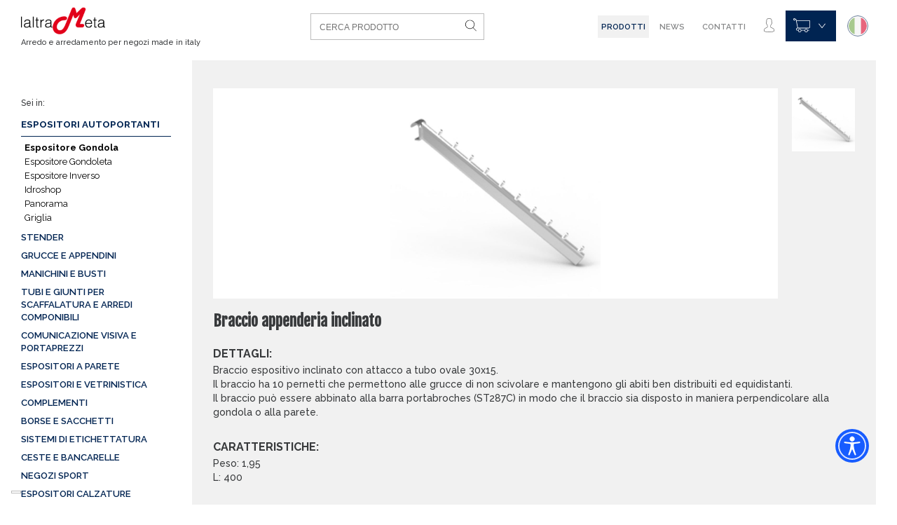

--- FILE ---
content_type: text/html
request_url: https://www.laltrameta.com/it/espositore-gondola/2055b-braccio-appenderia-inclinato-2.html
body_size: 13267
content:
<!DOCTYPE html>
<html lang="it">
<head>
    <meta charset="utf-8" />
<meta name="base" value="https://www.laltrameta.com/" />
<meta http-equiv="X-UA-Compatible" content="IE=Edge,IE=11,IE=10,IE=9" />
<meta name="viewport" content="width=device-width, user-scalable = no, initial-scale = 1.0, minimum-scale = 1.0, maximum-scale = 1.0" />

<script type="text/javascript">
window.dataLayer = window.dataLayer || [];
function gtag(){dataLayer.push(arguments);}
</script>
<!-- Google Tag Manager -->
<script>(function(w,d,s,l,i){w[l]=w[l]||[];w[l].push({'gtm.start':new Date().getTime(),event:'gtm.js'});var f=d.getElementsByTagName(s)[0],j=d.createElement(s),dl=l!='dataLayer'?'&l='+l:'';j.async=true;j.src='https://www.googletagmanager.com/gtm.js?id='+i+dl;f.parentNode.insertBefore(j,f);})(window,document,'script','dataLayer','GTM-PFDDW9B');</script>
<!-- End Google Tag Manager -->

  <meta name="apple-mobile-web-app-capable" content="yes" />
  <meta name="mobile-web-app-capable" content="yes" />
  <meta name="format-detection" content="telephone=no" />
  <meta name="google-site-verification" content="2zDHLWTfoWq75mW8c40u9gOAUcMUocODteJu0cdZyQI" />

  <title>Braccio appenderia inclinato 2055B   | laltrameta</title>
  <meta name="description" content="Braccio espositivo inclinato con attacco a tubo ovale 30x15.Il braccio ha 10 pernetti che permettono alle grucce di non scivolare e mantengono gli abiti ben" />

    <link rel="canonical" href="https://www.laltrameta.com/it/espositore-gondola/2055b-braccio-appenderia-inclinato-2.html" />
<link rel="manifest" href="https://www.laltrameta.com/manifest.json" />
<meta name="msapplication-TileColor" content="#ffffff" />
<meta name="msapplication-TileImage" content="https://www.laltrameta.com/images/favico/ms-icon-144x144.png" />
<meta name="theme-color" content="#ffffff" />

<link rel="stylesheet" type="text/css" href="https://www.laltrameta.com/assets/css/app.css?v=3" />
<script type="text/javascript" src="https://www.laltrameta.com/assets/vendors/modernizr/modernizr.js"></script>
<script type="text/javascript" src="https://www.laltrameta.com/assets/vendors/modernizr/detectizr.js"></script>

<script type="text/javascript">
  var impressions = [];

  function gtm_send_click(productObj, url) {
    window.dataLayer.push({
      'event': 'productClick',
      'ecommerce': {
        'click': {
          'actionField': {
            'list': productObj.list
          },
          'products': [{
            'id': productObj.id,
            'name': productObj.name,
            'brand': productObj.brand,
            'category': productObj.cat,
            'variant': productObj.variant,
            'price': productObj.price,
            'position': productObj.position
          }]
        }
      }
    });

    document.location = url;

    return false;
  }
</script>
  <script type="application/ld+json">
    {
      "@context": "http://schema.org",
      "@type": "WebSite",
      "url": "https://www.laltrameta.com/",
      "name": "laltrameta",
      "potentialAction":{
      "@type":"SearchAction",
      "target":"https:\/\/www.laltrameta.com\/catalogsearch\/result\/?q={search_term_string}",
      "query-input":"required name=search_term_string"
    }

  }
</script>
<script type="application/ld+json">
  {
    "@context" : "http://schema.org",
    "@type" : "Organization",
    "url" : "https://www.laltrameta.com",
    "aggregateRating":{
    "@type":"AggregateRating",
    "itemReviewed":"Thing",
    "ratingValue":4.7,
    "ratingCount":1436
  },
  "sameAs":["https:\/\/www.facebook.com\/laltrameta.commerce\/","https:\/\/www.linkedin.com\/company\/laltrameta"] }
</script>

    <script type="text/javascript">(function (w,d) {var loader = function () {var s = d.createElement("script"), tag = d.getElementsByTagName("script")[0]; s.src="https://cdn.iubenda.com/iubenda.js"; tag.parentNode.insertBefore(s,tag);}; if(w.addEventListener){w.addEventListener("load", loader, false);}else if(w.attachEvent){w.attachEvent("onload", loader);}else{w.onload = loader;}})(window, document);
    </script>
</head>
<body
    id="body"
    iubenda-site-id="87115621"
    iubenda-cookie-policy-id="87115621"
    attr-lang="it"
    class=""
>
<!-- Google Tag Manager (noscript) -->
<noscript><iframe src="https://www.googletagmanager.com/ns.html?id=GTM-PFDDW9B" height="0" width="0" style="display:none;visibility:hidden"></iframe></noscript>
<!-- End Google Tag Manager (noscript) -->


<div id="fb-root"></div>


<header class="c-header">
            <div style="position:fixed;left:0;top:0;width:1px;height:1px;overflow:hidden;">
            <a href="https://www.laltrameta.com/it/ricerca-barra-appenderia.html" title="barra appenderia">barra appenderia</a>
        </div>
    
    <div class="c-logo">
	<a class="c-logo__item" href="https://www.laltrameta.com/" title="Arredo e arredamento per negozi made in italy">
		<img alt="Arredo e arredamento per negozi made in italy" src="https://www.laltrameta.com/images/logo.png" />
	</a>
			<a href="https://www.laltrameta.com/" style="color:#37393b" title="Arredo e arredamento per negozi made in italy"><span>Arredo e arredamento per negozi made in italy</span></a>
	</div>
    <form class="c-search" method="post" action="https://www.laltrameta.com/it/ricerca.html">
    <input
        type="text"
        name="search"
        value=""
        placeholder="CERCA PRODOTTO"
    />
    <button class="c-search__button" type="submit">
        <svg class="ico-menu search" xmlns="http://www.w3.org/2000/svg" viewBox="0 0 40.8 42.37">
  <path d="M40.58,41,28.69,28.66a16.82,16.82,0,1,0-1.18,1.08L39.42,42.13a.79.79,0,0,0,.58.24A.8.8,0,0,0,40.58,41ZM16.8,32A15.2,15.2,0,1,1,32,16.8,15.22,15.22,0,0,1,16.8,32Zm0,0"/>
</svg>
    </button>
</form>
    <div class="main-menu">
        <nav class="main-menu__nav main-menu__nav--primary">
    <ul>
                    <li><span class="products-item menu-voice-active">Prodotti</span></li>
                    <li>
            <a href="https://www.laltrameta.com/it/news.html" title="News" class="">
                News            </a>
        </li>
                    <li>
            <a href="https://www.laltrameta.com/it/contatti.html" title="Contatti" class="">
                Contatti            </a>
        </li>
                    <li class="account--menu">
            <a href="https://www.laltrameta.com/it/login.html">
                Account            </a>
        </li>
            </ul>
</nav>
        <nav class="main-menu__nav">
	<ul>
		<li class="menu-account">
						<a class="js-modal-login" href="javascript:void(0)" data-href="https://www.laltrameta.com/it/login.html" title="Il tuo account">
				<svg class="ico-menu account" xmlns="http://www.w3.org/2000/svg" viewBox="0 0 36.8 48">
  <path d="M32.81,34.31l-7.64-3.82A2.11,2.11,0,0,1,24,28.6V25.9q.28-.34.57-.76a18.27,18.27,0,0,0,2.36-4.64A3.17,3.17,0,0,0,28.8,17.6V14.4a3.18,3.18,0,0,0-.8-2.1V8a7.17,7.17,0,0,0-1.67-5.22C24.68.95,22,0,18.4,0s-6.28.95-7.93,2.82A7.15,7.15,0,0,0,8.8,8V12.3A3.18,3.18,0,0,0,8,14.4v3.2a3.17,3.17,0,0,0,1.2,2.48A16.74,16.74,0,0,0,12,25.88v2.65a2.11,2.11,0,0,1-1.1,1.86L3.76,34.27A7.21,7.21,0,0,0,0,40.61V43.2C0,47,12,48,18.4,48s18.4-1,18.4-4.8V40.77a7.18,7.18,0,0,0-4-6.45ZM35.2,43.2c0,1.09-5.93,3.2-16.8,3.2S1.6,44.29,1.6,43.2V40.61a5.61,5.61,0,0,1,2.93-4.93l7.14-3.89a3.72,3.72,0,0,0,1.94-3.26V25.31l-.19-.22a15.09,15.09,0,0,1-2.73-5.65l-.08-.32-.27-.18A1.59,1.59,0,0,1,9.6,17.6V14.4a1.57,1.57,0,0,1,.54-1.18L10.4,13V7.9a5.53,5.53,0,0,1,1.28-4C13,2.37,15.27,1.6,18.4,1.6s5.38.76,6.71,2.26a5.6,5.6,0,0,1,1.3,4V13l.27.24a1.57,1.57,0,0,1,.54,1.17v3.2a1.59,1.59,0,0,1-1.14,1.52l-.4.12-.13.39a16.78,16.78,0,0,1-2.27,4.57,10.13,10.13,0,0,1-.67.86l-.2.23v3.3a3.7,3.7,0,0,0,2.05,3.32l7.64,3.82a5.58,5.58,0,0,1,3.1,5Zm0,0"/>
</svg>
			</a>
				<div class="menu-account__submenu">
						<a href="javascript:void(0)" class="c-btn_filled js-modal-login">
				<span>Accedi</span>
			</a>

			<a class="a-underline" href="https://www.laltrameta.com/it/registrazione-rapida.html">
				Nuovo cliente? Registrati ora			</a>
		
		</div>
</li>
<li class="menu-cart">
	<a class="ico-cart" href="https://www.laltrameta.com/it/carrello.html" title="Il tuo carrello">
		<svg class="ico-menu cart" xmlns="http://www.w3.org/2000/svg" viewBox="0 0 48 40">
  <path d="M9.34,6.4l-.67-4H6.28a3.2,3.2,0,1,0,0,1.6h1l.4,2.4h0l4.14,20.81A4.11,4.11,0,0,0,8,30.79a4,4,0,0,0,4,4.41h1.6a4.8,4.8,0,1,0,9.6,0H32a4.8,4.8,0,1,0,9.6,0h3.2a.8.8,0,1,0,0-1.6H41.32a4.79,4.79,0,0,0-9,0H22.92a4.79,4.79,0,0,0-9,0H12a2.41,2.41,0,0,1-1.78-.8A2.36,2.36,0,0,1,9.61,31a2.51,2.51,0,0,1,2.54-2.15H44a4,4,0,0,0,4-4V6.4ZM3.2,4.8A1.6,1.6,0,1,1,4.8,3.2,1.6,1.6,0,0,1,3.2,4.8ZM36.8,32a3.2,3.2,0,1,1-3.2,3.2A3.2,3.2,0,0,1,36.8,32ZM18.4,32a3.2,3.2,0,1,1-3.2,3.2A3.2,3.2,0,0,1,18.4,32Zm28-7.19A2.39,2.39,0,0,1,44,27.2H13.46L9.64,8H46.4Zm0,0"/>
</svg>
				<svg class="ico-menu cart-down" xmlns="http://www.w3.org/2000/svg" viewBox="0 0 23 16.48">
  <path d="M12.1,16.26,1.21,1.91A.5.5,0,1,1,2,1.3L12.1,14.6,22.21,1.3a.5.5,0,1,1,.8.6Z" transform="translate(-0.6 -0.6)"/>
</svg>
	</a>
	<div class="menu-cart__submenu">
		<div class="cart-empty">
    <svg version="1.1" class="ico-hanger" xmlns="http://www.w3.org/2000/svg" xmlns:xlink="http://www.w3.org/1999/xlink"
	 viewBox="0 0 434.944 434.944" xml:space="preserve">
	<path d="M434.457,318.667c-5.49-20.83-22.217-20.605-73.275-44.702c-43.777-20.663-78.986-56.523-96.183-76.196
		c-6.548-7.498-15.673-13.921-29.479-13.921h-11.177l0.052-20.071c0.516-0.748,3.018-2.276,4.677-3.282
		c6.532-3.981,17.448-10.644,17.448-26.702c0-16.414-13.344-29.769-29.759-29.769c-16.41,0-29.761,13.355-29.761,29.769
		c0,4.336,3.514,7.851,7.851,7.851c4.33,0,7.848-3.514,7.848-7.851c0-7.754,6.304-14.068,14.062-14.068
		c7.746,0,14.059,6.313,14.059,14.068c0,6.911-3.587,9.43-9.923,13.301c-5.063,3.094-11.986,7.313-11.986,15.944v20.811h-9.476
		c-12.788,0-22.916,6.416-29.462,13.921c-17.204,19.672-52.411,55.533-96.182,76.196c-51.062,24.097-67.79,23.852-73.302,44.719
		c-2.543,9.638,5.22,14.879,14.342,10.892c31.432-13.705,102.794-47.476,173.594-99.163c0,0,13.513-11.518,28.028-11.518h2.04
		c14.527,0,28.027,11.518,28.027,11.518c70.815,51.688,142.168,85.458,173.599,99.163
		C429.243,333.539,436.994,328.297,434.457,318.667z"/>
</svg>
    Non hai nessun articolo nel carrello
    <a href="https://www.laltrameta.com/it" class="c-btn_filled">
        <span>Continua lo shopping</span>
    </a>
</div>
	</div>
</li>
<li class="menu-languages">
	<a class="ico-language ico-language--active" href="#" title="Italiano">
		<img
		src="https://www.laltrameta.com/images/lingue/it.png"
		alt="Italiano"
		/>
	</a>
	<div class="menu-languages__submenu">
		<ul>
								<li>
						<a class="ico-language" href="https://www.laltrameta.com/en" title="English">
							<img
							src="https://www.laltrameta.com/images/lingue/en.png"
							alt="English"
							/>
						</a>
					</li>
									<li>
						<a class="ico-language" href="https://www.laltrameta.com/de" title="Tedesco">
							<img
							src="https://www.laltrameta.com/images/lingue/de.png"
							alt="Tedesco"
							/>
						</a>
					</li>
						</ul>
	</div>
</li>
</ul>
</nav>
        <div class="menu-trigger">
            <span></span>
            <span></span>
            <span></span>
        </div>
    </div>

    <div class="mega-menu">
    <div class="megamenu-row">
                    <div class="megamenu-column">
                    <a class="main_category " href="https://www.laltrameta.com/it/comunicazione-visiva-e-portaprezzi.html">
                Comunicazione visiva e portaprezzi            </a>

                        <ul class="sub_categories">
                                <li class="sub_categories__element  ">
                    <a href="https://www.laltrameta.com/it/comunicazione-visiva-e-portaprezzi/cornici.html">
                        Comunicazione visiva                    </a>
                </li>
                                <li class="sub_categories__element  ">
                    <a href="https://www.laltrameta.com/it/comunicazione-visiva-e-portaprezzi/portacartelli.html">
                        Portacartelli                    </a>
                </li>
                            </ul>
                                <a class="main_category " href="https://www.laltrameta.com/stender-appendiabiti.html">
                Stender            </a>

                        <ul class="sub_categories">
                                <li class="sub_categories__element  ">
                    <a href="https://www.laltrameta.com/stender-appendiabiti/stender-in-tubo-idraulico.html">
                        Stender in tubo idraulico                    </a>
                </li>
                                <li class="sub_categories__element  ">
                    <a href="https://www.laltrameta.com/stender-appendiabiti/stander-stagger.html">
                        Stagger                    </a>
                </li>
                                <li class="sub_categories__element  ">
                    <a href="https://www.laltrameta.com/stender-appendiabiti/stender-ciccio.html">
                        Ciccio                    </a>
                </li>
                                <li class="sub_categories__element  ">
                    <a href="https://www.laltrameta.com/stender-appendiabiti/stender-a-barra-appenderia.html">
                        Stender a barra appenderia                    </a>
                </li>
                                <li class="sub_categories__element  ">
                    <a href="https://www.laltrameta.com/stender-appendiabiti/stender-pieghevoli.html">
                        Stender pieghevoli e per rappresentanti                    </a>
                </li>
                                <li class="sub_categories__element  ">
                    <a href="https://www.laltrameta.com/stender-appendiabiti/stender-cuadro.html">
                        Cuadro                    </a>
                </li>
                                <li class="sub_categories__element  ">
                    <a href="https://www.laltrameta.com/stender-appendiabiti/stender-in-tubo-quadrato.html">
                        Stender in tubo quadrato                    </a>
                </li>
                                <li class="sub_categories__element  ">
                    <a href="https://www.laltrameta.com/stender-appendiabiti/stender-a-colonna-centrale.html">
                        Stender a colonna centrale                    </a>
                </li>
                                <li class="sub_categories__element  ">
                    <a href="https://www.laltrameta.com/stender-appendiabiti/stender-industriali.html">
                        Stender industriali                    </a>
                </li>
                            </ul>
                    
                </div>

                                <div class="megamenu-column">
                    <a class="main_category " href="https://www.laltrameta.com/it/espositori-e-vetrinistica.html">
                Espositori e vetrinistica            </a>

                        <ul class="sub_categories">
                                <li class="sub_categories__element  ">
                    <a href="https://www.laltrameta.com/it/magt.html">
                        MAGÖT                    </a>
                </li>
                                <li class="sub_categories__element  ">
                    <a href="https://www.laltrameta.com/it/espositori-e-vetrinistica/espositori-da-terra.html">
                        Espositori da terra                    </a>
                </li>
                                <li class="sub_categories__element  ">
                    <a href="https://www.laltrameta.com/it/espositori-e-vetrinistica/promozionali.html">
                        Promozionali                    </a>
                </li>
                                <li class="sub_categories__element  ">
                    <a href="https://www.laltrameta.com/it/espositori-e-vetrinistica/espositori-da-banco.html">
                        Espositori da Banco                    </a>
                </li>
                            </ul>
                                <a class="main_category " href="https://www.laltrameta.com/it/espositori-a-parete.html">
                Espositori a parete            </a>

                        <ul class="sub_categories">
                                <li class="sub_categories__element  ">
                    <a href="https://www.laltrameta.com/it/espositori-a-parete/pannelli-dogati.html">
                        Pannelli dogati                    </a>
                </li>
                                <li class="sub_categories__element  ">
                    <a href="https://www.laltrameta.com/it/espositori-a-parete/espositore-inverso.html">
                        Espositore Inverso                    </a>
                </li>
                                <li class="sub_categories__element  ">
                    <a href="https://www.laltrameta.com/it/espositori-a-parete/espositore-farpalo-e-nearpalo.html">
                        Espositore FARpalo e NEARpalo                    </a>
                </li>
                                <li class="sub_categories__element  ">
                    <a href="https://www.laltrameta.com/it/espositori-a-parete/espositore-gondoleta.html">
                        Espositore Gondoleta                    </a>
                </li>
                                <li class="sub_categories__element  ">
                    <a href="https://www.laltrameta.com/it/espositori-a-parete/espositore-gondola.html">
                        Espositore Gondola                    </a>
                </li>
                                <li class="sub_categories__element  ">
                    <a href="https://www.laltrameta.com/it/espositori-a-parete/espositore-cuadro-cuadro.html">
                        Espositore Cuadro                    </a>
                </li>
                                <li class="sub_categories__element  ">
                    <a href="https://www.laltrameta.com/it/espositori-a-parete/espositore-in-tubo-idraulico-zincato.html">
                        Espositore in tubo idraulico zincato                    </a>
                </li>
                                <li class="sub_categories__element  ">
                    <a href="https://www.laltrameta.com/it/espositori-a-parete/espositore-frog.html">
                        Espositore Frog                    </a>
                </li>
                                <li class="sub_categories__element  ">
                    <a href="https://www.laltrameta.com/it/espositori-a-parete/espositore-dogato.html">
                        Espositore Dogato                    </a>
                </li>
                            </ul>
                    
                </div>

                                <div class="megamenu-column">
                    <a class="main_category " href="https://www.laltrameta.com/it/borse-e-sacchetti.html">
                Borse e sacchetti            </a>

                        <ul class="sub_categories">
                                <li class="sub_categories__element  ">
                    <a href="https://www.laltrameta.com/it/borse-e-sacchetti/sacchetti-di-carta-economici.html">
                        Sacchetti di carta economici                    </a>
                </li>
                                <li class="sub_categories__element  ">
                    <a href="https://www.laltrameta.com/it/borse-e-sacchetti/sacchetti-in-carta-con-manico-ritorto.html">
                        Sacchetti in carta con manico ritorto                    </a>
                </li>
                                <li class="sub_categories__element  ">
                    <a href="https://www.laltrameta.com/it/borse-e-sacchetti/sacchetti-in-carta-plastificata.html">
                        Sacchetti in carta plastificata                    </a>
                </li>
                                <li class="sub_categories__element  ">
                    <a href="https://www.laltrameta.com/it/borse-e-sacchetti/sacchetti-in-carta-per-boutique.html">
                        Sacchetti in carta per boutique                    </a>
                </li>
                            </ul>
                                <a class="main_category " href="https://www.laltrameta.com/it/espositori-autoportanti.html">
                Espositori autoportanti            </a>

                        <ul class="sub_categories">
                                <li class="sub_categories__element  ">
                    <a href="https://www.laltrameta.com/it/espositori-autoportanti/espositore-gondola.html">
                        Espositore Gondola                    </a>
                </li>
                                <li class="sub_categories__element  ">
                    <a href="https://www.laltrameta.com/it/espositori-autoportanti/espositore-gondoleta.html">
                        Espositore Gondoleta                    </a>
                </li>
                                <li class="sub_categories__element  ">
                    <a href="https://www.laltrameta.com/it/espositore-inverso.html">
                        Espositore Inverso                    </a>
                </li>
                                <li class="sub_categories__element  ">
                    <a href="https://www.laltrameta.com/it/espositori-autoportanti-2.html">
                        Idroshop                    </a>
                </li>
                                <li class="sub_categories__element  ">
                    <a href="https://www.laltrameta.com/it/espositori-autoportanti/panorama.html">
                        Panorama                    </a>
                </li>
                                <li class="sub_categories__element  ">
                    <a href="https://www.laltrameta.com/it/espositori-autoportanti/griglia.html">
                        Griglia                    </a>
                </li>
                            </ul>
                    
                </div>

                                <div class="megamenu-column">
                    <a class="main_category " href="https://www.laltrameta.com/it/complementi.html">
                Complementi            </a>

                        <ul class="sub_categories">
                                <li class="sub_categories__element  ">
                    <a href="https://www.laltrameta.com/it/complementi/camerini-per-negozio.html">
                        Camerini per negozio                    </a>
                </li>
                                <li class="sub_categories__element  ">
                    <a href="https://www.laltrameta.com/it/complementi/sedute.html">
                        Sedute                    </a>
                </li>
                                <li class="sub_categories__element  ">
                    <a href="https://www.laltrameta.com/it/complementi/tavoli.html">
                        Tavoli                    </a>
                </li>
                                <li class="sub_categories__element  ">
                    <a href="https://www.laltrameta.com/it/complementi/specchiere.html">
                        Specchiere                    </a>
                </li>
                            </ul>
                                <a class="main_category " href="https://www.laltrameta.com/it/tubi-giunti-scaffali-arredi-componibili.html">
                Tubi e giunti per scaffalatura e arredi componibili            </a>

                        <ul class="sub_categories">
                                <li class="sub_categories__element  ">
                    <a href="https://www.laltrameta.com/it/sistema-tubo-giunto/tubo-e-giunti-diametro-25mm.html">
                        Tubo e giunti diametro 25mm                    </a>
                </li>
                                <li class="sub_categories__element  ">
                    <a href="https://www.laltrameta.com/it/sistema-tubo-giunto/tubo-e-giunti-diametro-32mm.html">
                        Tubo e giunti diametro 32mm                    </a>
                </li>
                                <li class="sub_categories__element  ">
                    <a href="https://www.laltrameta.com/it/sistema-tubo-giunto/tubo-e-giunti-diametro-28mm.html">
                        Tubo e giunti diametro 27mm                    </a>
                </li>
                                <li class="sub_categories__element  ">
                    <a href="https://www.laltrameta.com/it/sistema-tubo-giunto/tubo-e-giunti-diametro-35mm-idroshop.html">
                        Tubo e giunti diametro 35mm                    </a>
                </li>
                                <li class="sub_categories__element  ">
                    <a href="https://www.laltrameta.com/it/sistema-tubo-giunto/giunti-in-tubo-ovale.html">
                        Giunti in tubo ovale                    </a>
                </li>
                                <li class="sub_categories__element  ">
                    <a href="https://www.laltrameta.com/it/sistema-tubo-giunto/ruote.html">
                        Ruote                    </a>
                </li>
                            </ul>
                    
                </div>

                                <div class="megamenu-column">
                    <a class="main_category " href="https://www.laltrameta.com/it/manichini-e-busti.html">
                Manichini e busti            </a>

                        <ul class="sub_categories">
                                <li class="sub_categories__element  ">
                    <a href="https://www.laltrameta.com/it/manichini-e-busti/torsi.html">
                        Torsi                    </a>
                </li>
                                <li class="sub_categories__element  ">
                    <a href="https://www.laltrameta.com/it/manichini-e-busti/busti-sartoriali.html">
                        Busti sartoriali                    </a>
                </li>
                                <li class="sub_categories__element  ">
                    <a href="https://www.laltrameta.com/it/manichini-e-busti/manichini.html">
                        Manichini                    </a>
                </li>
                                <li class="sub_categories__element  ">
                    <a href="https://www.laltrameta.com/it/manichini-e-busti/sagome.html">
                        Sagome                    </a>
                </li>
                            </ul>
                    
                    <a class="main_category" href="https://www.laltrameta.com/it/promozioni.html">
               Promozioni           </a>
           <ul class="sub_categories">
                        <li class="sub_categories__element ">
                <a href="https://www.laltrameta.com/it/promozioni.html?cat_id=1750">
                    Espositori da Banco                </a>
            </li>
                        <li class="sub_categories__element ">
                <a href="https://www.laltrameta.com/it/promozioni.html?cat_id=2951">
                    Torsi                </a>
            </li>
                        <li class="sub_categories__element ">
                <a href="https://www.laltrameta.com/it/promozioni.html?cat_id=2940">
                    Busti sartoriali                </a>
            </li>
                        <li class="sub_categories__element ">
                <a href="https://www.laltrameta.com/it/promozioni.html?cat_id=2497">
                    Portacartelli                </a>
            </li>
                        <li class="sub_categories__element ">
                <a href="https://www.laltrameta.com/it/promozioni.html?cat_id=2958">
                    Manichini                </a>
            </li>
                        <li class="sub_categories__element ">
                <a href="https://www.laltrameta.com/it/promozioni.html?cat_id=3345">
                    Sacchetti in carta plastificata                </a>
            </li>
                        <li class="sub_categories__element ">
                <a href="https://www.laltrameta.com/it/promozioni.html?cat_id=3350">
                    Sacchetti in carta per boutique                </a>
            </li>
                        <li class="sub_categories__element ">
                <a href="https://www.laltrameta.com/it/promozioni.html?cat_id=3495">
                    Grucce e appendini                </a>
            </li>
                        <li class="sub_categories__element ">
                <a href="https://www.laltrameta.com/it/promozioni.html?cat_id=3524">
                    Sedute                </a>
            </li>
                    </ul>
                </div>

                                <div class="megamenu-column">
                    <a class="main_category right-class" href="https://www.laltrameta.com/it/grucce-e-appendini.html">
                Grucce e appendini            </a>

                                <a class="main_category right-class" href="https://www.laltrameta.com/it/sistemi-di-etichettatura-prezzatrici.html">
                Sistemi di etichettatura            </a>

                                <a class="main_category right-class" href="https://www.laltrameta.com/it/ceste-e-bancarelle.html">
                Ceste e Bancarelle            </a>

                                <a class="main_category right-class" href="https://www.laltrameta.com/it/negozi-sport.html">
                Negozi sport            </a>

                                <a class="main_category right-class" href="https://www.laltrameta.com/it/espositori-calzature.html">
                Espositori calzature            </a>

                                <a class="main_category right-class" href="https://www.laltrameta.com/it/attrezzi.html">
                Attrezzi            </a>

                                <a class="main_category right-class" href="https://www.laltrameta.com/it/lista-soluzioni.html">
                Soluzioni            </a>

                    
                </div>

                    </div>
</div>
</header>

    <script type="application/ld+json">
    	{
    		"@context": "http://schema.org",
    		"@type": "Product",
    		"description": "Braccio espositivo inclinato con attacco a tubo ovale 30x15.Il braccio ha 10 pernetti che permettono alle grucce di non scivolare e mantengono gli abiti ben distribuiti ed equidistanti.Il braccio può essere abbinato alla barra portabroches (ST287C) in modo che il braccio sia disposto in maniera perpendicolare alla gondola o alla parete.",
    		"name": "Braccio appenderia inclinato",
    		"url": "https://www.laltrameta.com/it/espositore-gondola/2055b-braccio-appenderia-inclinato-2.html",
    		"sku": "2055B",
    		"productID": "sku:2055B",
    		"image": "https://www.laltrameta.com/images/prodotti/836_2055B.jpg",
    		"brand": "LALTRAMETA",
    		"offers": {
    		"@type": "Offer",
    		"availability": "http://schema.org/InStock",
    		"price": "12.80",
    		"priceCurrency": "EUR",
    		"url": "https://www.laltrameta.com/it/espositore-gondola/2055b-braccio-appenderia-inclinato-2.html",
    		"priceValidUntil": "2026-01-29" 
    	},
    	"aggregateRating": {
    	"@type": "AggregateRating",
    	"ratingValue": "4.7",
    	"reviewCount": "1436"
    }
}
</script>

<script type="text/javascript">
	var current_product = {
		'name': 'Braccio appenderia inclinato',
		'id': '2055B',
		'price': '12.80',
		'brand': 'Laltrameta',
		'category': 'Espositore Gondola',
	};

	window.dataLayer.push({
		'event': 'detail',
		'ecommerce': {
			'detail': {
				'products': [current_product]
			}
		}
	});

	gtag('event', 'page_view', {
		ecomm_pagetype: 'product',
		ecomm_prodid: '2055B',
		ecomm_totalvalue: 12.80,
	});
	
	gtag('event','view_item', {
		'value': 12.80,
		'items': [
		{
			'id': '2055B', 
			'google_business_vertical': 'retail'
		}
		]
	});
</script>

<div class="main-wrapper">
	    <div class="sidebar">
        <div class="sidebar__content js-showsidebar">
            <span>Sei in:</span>
            <h2 class="title-sei-in"><a href="https://www.laltrameta.com/it/espositori-autoportanti.html">Espositori autoportanti</a></h2>
            <button type="button" class="sidebar__button">
                            <svg class="ico-arrow-dot" xmlns="http://www.w3.org/2000/svg" viewBox="0 0 34 52.89">
  <g>
    <path class="a" d="M28.33,20.78A5.67,5.67,0,1,0,34,26.44a5.67,5.67,0,0,0-5.67-5.67"/>
    <path class="a" d="M17,21.72a5.67,5.67,0,1,0-5.67-5.67A5.67,5.67,0,0,0,17,21.72"/>
    <path class="a" d="M5.67,11.33A5.67,5.67,0,1,0,0,5.67a5.67,5.67,0,0,0,5.67,5.67"/>
    <path class="a" d="M17,31.17a5.67,5.67,0,1,0,5.67,5.67A5.67,5.67,0,0,0,17,31.17"/>
    <path class="a" d="M5.67,41.56a5.67,5.67,0,1,0,5.67,5.67,5.67,5.67,0,0,0-5.67-5.67"/>
  </g>
</svg>
</button>

                                    <ul class="sidebar__menu">

                        
                        
                                                    <li>
                                
                                                                <ul class="sub--menu">
                                                                                                                    <li>
                                            <a class="active" href="https://www.laltrameta.com/it/espositori-autoportanti/espositore-gondola.html" title="Espositore Gondola">
                                                Espositore Gondola                                            </a>
                                        </li>
                                                                                                                    <li>
                                            <a class="" href="https://www.laltrameta.com/it/espositori-autoportanti/espositore-gondoleta.html" title="Espositore Gondoleta">
                                                Espositore Gondoleta                                            </a>
                                        </li>
                                                                                                                    <li>
                                            <a class="" href="https://www.laltrameta.com/it/espositore-inverso.html" title="Espositore Inverso">
                                                Espositore Inverso                                            </a>
                                        </li>
                                                                                                                    <li>
                                            <a class="" href="https://www.laltrameta.com/it/espositori-autoportanti-2.html" title="Idroshop">
                                                Idroshop                                            </a>
                                        </li>
                                                                                                                    <li>
                                            <a class="" href="https://www.laltrameta.com/it/espositori-autoportanti/panorama.html" title="Panorama">
                                                Panorama                                            </a>
                                        </li>
                                                                                                                    <li>
                                            <a class="" href="https://www.laltrameta.com/it/espositori-autoportanti/griglia.html" title="Griglia">
                                                Griglia                                            </a>
                                        </li>
                                                                    </ul>
                                                    </li>
                                                <li>
                                                                    <a href="https://www.laltrameta.com/stender-appendiabiti.html" title="Stender">
                                        Stender                                    </a>
                                
                                                        </li>
                                                <li>
                                                                    <a href="https://www.laltrameta.com/it/grucce-e-appendini.html" title="Grucce e appendini">
                                        Grucce e appendini                                    </a>
                                
                                                        </li>
                                                <li>
                                                                    <a href="https://www.laltrameta.com/it/manichini-e-busti.html" title="Manichini e busti">
                                        Manichini e busti                                    </a>
                                
                                                        </li>
                                                <li>
                                                                    <a href="https://www.laltrameta.com/it/tubi-giunti-scaffali-arredi-componibili.html" title="Tubi e giunti per scaffalatura e arredi componibili">
                                        Tubi e giunti per scaffalatura e arredi componibili                                    </a>
                                
                                                        </li>
                                                <li>
                                                                    <a href="https://www.laltrameta.com/it/comunicazione-visiva-e-portaprezzi.html" title="Comunicazione visiva e portaprezzi">
                                        Comunicazione visiva e portaprezzi                                    </a>
                                
                                                        </li>
                                                <li>
                                                                    <a href="https://www.laltrameta.com/it/espositori-a-parete.html" title="Espositori a parete">
                                        Espositori a parete                                    </a>
                                
                                                        </li>
                                                <li>
                                                                    <a href="https://www.laltrameta.com/it/espositori-e-vetrinistica.html" title="Espositori e vetrinistica">
                                        Espositori e vetrinistica                                    </a>
                                
                                                        </li>
                                                <li>
                                                                    <a href="https://www.laltrameta.com/it/complementi.html" title="Complementi">
                                        Complementi                                    </a>
                                
                                                        </li>
                                                <li>
                                                                    <a href="https://www.laltrameta.com/it/borse-e-sacchetti.html" title="Borse e sacchetti">
                                        Borse e sacchetti                                    </a>
                                
                                                        </li>
                                                <li>
                                                                    <a href="https://www.laltrameta.com/it/sistemi-di-etichettatura-prezzatrici.html" title="Sistemi di etichettatura">
                                        Sistemi di etichettatura                                    </a>
                                
                                                        </li>
                                                <li>
                                                                    <a href="https://www.laltrameta.com/it/ceste-e-bancarelle.html" title="Ceste e Bancarelle">
                                        Ceste e Bancarelle                                    </a>
                                
                                                        </li>
                                                <li>
                                                                    <a href="https://www.laltrameta.com/it/negozi-sport.html" title="Negozi sport">
                                        Negozi sport                                    </a>
                                
                                                        </li>
                                                <li>
                                                                    <a href="https://www.laltrameta.com/it/espositori-calzature.html" title="Espositori calzature">
                                        Espositori calzature                                    </a>
                                
                                                        </li>
                                                <li>
                                                                    <a href="https://www.laltrameta.com/it/attrezzi.html" title="Attrezzi">
                                        Attrezzi                                    </a>
                                
                                                        </li>
                                                <li>
                                                                    <a href="https://www.laltrameta.com/it/lista-soluzioni.html" title="Soluzioni">
                                        Soluzioni                                    </a>
                                
                                                        </li>
                    
                                            <li>
                            <a class="" href="https://www.laltrameta.com/it/promozioni.html" title="Promozioni">
                                Promozioni                            </a>
                        </li>
                                    </ul>
            
            <div class="fb-like" data-href="https://www.facebook.com/laltrameta.commerce/" data-layout="button_count" data-action="like" data-size="small" data-show-faces="false" data-share="false"></div>
        </div>
    </div>
            <script type="application/ld+json">
            {
                "@context": "http://schema.org",
                "@type": "BreadcrumbList",
                "itemListElement":
                [
                                    {
                        "@type": "ListItem",
                        "position": 1,
                        "item":
                        {
                            "@id": "fb0580bb29c38941f88326617d8dd0f3",
                            "name": "Espositori autoportanti",
                            "url": "https://www.laltrameta.com/it/espositori-autoportanti.html"
                        }
                    }
                    ,                    {
                        "@type": "ListItem",
                        "position": 2,
                        "item":
                        {
                            "@id": "7abaaac9cf0a6d74b21d53a0b6541cac",
                            "name": "Espositore Gondola",
                            "url": "https://www.laltrameta.com/it/espositori-autoportanti/espositore-gondola.html"
                        }
                    }
                    ,                    {
                        "@type": "ListItem",
                        "position": 3,
                        "item":
                        {
                            "@id": "420a1db9f8d9ba0aa5352e538c9a9118",
                            "name": "Braccio appenderia inclinato",
                            "url": "https://www.laltrameta.com/it/espositore-gondola/2055b-braccio-appenderia-inclinato-2.html"
                        }
                    }
                                    ]
            }
        </script>
        
	<div class="main-content">
		
		<div class="c-content">
			<div class="c-product">
				<div class="c-product__info">
					<h1 class="title">Braccio appenderia inclinato</h1>

											<div class="c-product__details">
							<h4>Dettagli:</h4>
							<p>Braccio espositivo inclinato con attacco a tubo ovale 30x15.</p><p>Il braccio ha 10 pernetti che permettono alle grucce di non scivolare e mantengono gli abiti ben distribuiti ed equidistanti.</p><p>Il braccio può essere abbinato alla barra portabroches (ST287C) in modo che il braccio sia disposto in maniera perpendicolare alla gondola o alla parete.</p>						</div>
										<div style="clear:both"></div>
											<div class="c-product__details less-width">
							<h4>Caratteristiche:</h4>
							<p>
								Peso: 1,95<br />L: 400<br />							</p>
						</div>
						<img class="immagine-misure" src="" />
					
					<form action="https://www.laltrameta.com/it/espositore-gondola/2055b-braccio-appenderia-inclinato-2.html" method="POST" class="c-form--atc">
						<div class="c-product__selections" data-name="codice_articolo">
							<h4>Codice Articolo</h4>
							<span>2055B</span>
						</div>

													<div class="c-product__selections" data-name="colore">
								<h4>Colore</h4>
																	<span>Cromato</span>
									<input type="hidden" name="color" value="Cromato" />
															</div>
						
						
						<div class="c-product__selections" data-name="quantity">
							<h4>Quantità</h4>
							<span>
								<div class="c-quantity-group">
									<input type="number" name="quantity" value="1" min="0" pattern="[0-9]*" max="94" inputmode="numeric" />

									<button type="button" class="increase">+</button>
									<button type="button" class="decrease">-</button>
								</div>
							</span>
						</div>

						<div class="c-resume">
							<div class="c-price">
								
								<span class="c-price__item">&euro; 12,80</span>
								<span class="iva">IVA esclusa</span>
							</div>

															<input type="hidden" name="id" value="3016" />
								<input type="hidden" name="price" value="1280" />
								<input type="hidden" name="add-to-cart" value="1" />
								<input type="hidden" name="codice-articolo" value="2055B" />
								<input type="hidden" name="type" value="prodotto" />
								<input type="hidden" name="disponibilita" value="94" />
								<input type="hidden" name="category" value="Espositore Gondola" />
								<input type="hidden" name="titolo" value="Braccio appenderia inclinato" />

								<button type="button" data-type="prodotto" class="js-add-cart add-cart-green " onclick="gtag('event','add_to_cart', {'value': 12.80,'items': [{'id': '2055B', 'google_business_vertical': 'retail'}]});">
									<span class="after"></span>
									<span class="label">Aggiungi al carrello</span>
								</button>

							
						</div>

						
					</form>
				</div>

				<div class="c-product__image">
											<div class="c-slider c-slider--product">
							<div class="c-slider__slide js-big-image"
							data-small="https://www.laltrameta.com/images/prodotti/836_2055B.jpg"
							data-original="https://www.laltrameta.com/images/prodotti/836_2055B.jpg"
							>
							<img id="zoom_image" src="https://www.laltrameta.com/images/prodotti/836_2055B.jpg" data-zoom-image="https://www.laltrameta.com/images/prodotti/836_2055B.jpg"/>


						</div>
					</div>
				
									<div class="c-carousel">
													<div class="c-carousel__item js-change-image">
								<img src="https://www.laltrameta.com/images/prodotti/836_2055B.jpg" data-zoom="3.00" data-original="https://www.laltrameta.com/images/prodotti/836_2055B.jpg" />
							</div>
											</div>
				
							</div>
		</div>

					<div class="c-product__wrapper">
				<h3 class="intestazione-separator">Potrebbe interessarti anche:</h3>
									<div class="c-product-loop c-product-loop--type-product">

						<a href="https://www.laltrameta.com/it/espositore-shock/st280100-telaio-gondola-1-campata-l1000-h1500.html" title="Telaio gondola 1 campata L=1000 H=1500">
							<div class="c-product-loop__thumb">
								
								<div class="tiles-thumb">
									<div class="tile-thumb" data-scale="1" data-image="https://www.laltrameta.com/images/prodotti/575_ST280100.jpg"></div>
								</div>

							</div>

							<div class="c-product-loop__info">
								<span class="code">ST280100</span>

								<h3>Telaio gondola 1 campata L=1000 H=1500</h3>

								<div class="price">
									
									<span class="sale-price">&euro; 205,60</span>
									<span class="iva">IVA esclusa</span>
								</div>

								<span class="c-btn">
									<span>Maggiori dettagli</span>
								</span>
							</div>
						</a>

						<form class="c-form-small" method="POST" action="https://www.laltrameta.com/it/espositore-gondola/2055b-braccio-appenderia-inclinato-2.html">
							<input type="hidden" name="id" value="3024" />
							<input type="hidden" name="price" value="20560" />
							<input type="hidden" name="add-to-cart" value="1" />
							<input type="hidden" name="codice-articolo" value="ST280100" />
							<input type="hidden" name="type" value="prodotto" />
							<input type="hidden" name="quantity" value="1" />
							<input type="hidden" name="disponibilita" value="9998" />
															<input type="hidden" name="colore" value="" />
														<input type="hidden" name="category" value="Espositore Shock" />
							<input type="hidden" name="titolo" value="Telaio gondola 1 campata L=1000 H=1500" />

							<button type="button" data-type="prodotto" class="js-add-cart add-to-cart " title="Aggiungi al carrello" onclick="gtag('event','add_to_cart', {'value': 12.80,'items': [{'id': '2055B', 'google_business_vertical': 'retail'}]});">
								<div class="plus">
									<span></span>
									<span></span>
								</div>
								<svg class="ico-menu cart" xmlns="http://www.w3.org/2000/svg" viewBox="0 0 48 40">
  <path d="M9.34,6.4l-.67-4H6.28a3.2,3.2,0,1,0,0,1.6h1l.4,2.4h0l4.14,20.81A4.11,4.11,0,0,0,8,30.79a4,4,0,0,0,4,4.41h1.6a4.8,4.8,0,1,0,9.6,0H32a4.8,4.8,0,1,0,9.6,0h3.2a.8.8,0,1,0,0-1.6H41.32a4.79,4.79,0,0,0-9,0H22.92a4.79,4.79,0,0,0-9,0H12a2.41,2.41,0,0,1-1.78-.8A2.36,2.36,0,0,1,9.61,31a2.51,2.51,0,0,1,2.54-2.15H44a4,4,0,0,0,4-4V6.4ZM3.2,4.8A1.6,1.6,0,1,1,4.8,3.2,1.6,1.6,0,0,1,3.2,4.8ZM36.8,32a3.2,3.2,0,1,1-3.2,3.2A3.2,3.2,0,0,1,36.8,32ZM18.4,32a3.2,3.2,0,1,1-3.2,3.2A3.2,3.2,0,0,1,18.4,32Zm28-7.19A2.39,2.39,0,0,1,44,27.2H13.46L9.64,8H46.4Zm0,0"/>
</svg>
							</button>
						</form>



					</div>
									<div class="c-product-loop c-product-loop--type-product">

						<a href="https://www.laltrameta.com/it/espositore-gondoleta/st700a-gondola-a-muro-ampiezza-1000.html" title="Gondola a muro ampiezza 1000">
							<div class="c-product-loop__thumb">
								
								<div class="tiles-thumb">
									<div class="tile-thumb" data-scale="1" data-image="https://www.laltrameta.com/images/prodotti/708_ST700.jpg"></div>
								</div>

							</div>

							<div class="c-product-loop__info">
								<span class="code">ST700A</span>

								<h3>Gondola a muro ampiezza 1000</h3>

								<div class="price">
									
									<span class="sale-price">&euro; 114,40</span>
									<span class="iva">IVA esclusa</span>
								</div>

								<span class="c-btn">
									<span>Maggiori dettagli</span>
								</span>
							</div>
						</a>

						<form class="c-form-small" method="POST" action="https://www.laltrameta.com/it/espositore-gondola/2055b-braccio-appenderia-inclinato-2.html">
							<input type="hidden" name="id" value="1864" />
							<input type="hidden" name="price" value="11440" />
							<input type="hidden" name="add-to-cart" value="1" />
							<input type="hidden" name="codice-articolo" value="ST700A" />
							<input type="hidden" name="type" value="prodotto" />
							<input type="hidden" name="quantity" value="1" />
							<input type="hidden" name="disponibilita" value="9991" />
															<input type="hidden" name="colore" value="CR" />
														<input type="hidden" name="category" value="Espositore Gondoleta" />
							<input type="hidden" name="titolo" value="Gondola mono-facciale ampiezza 1000" />

							<button type="button" data-type="prodotto" class="js-add-cart add-to-cart " title="Aggiungi al carrello" onclick="gtag('event','add_to_cart', {'value': 12.80,'items': [{'id': '2055B', 'google_business_vertical': 'retail'}]});">
								<div class="plus">
									<span></span>
									<span></span>
								</div>
								<svg class="ico-menu cart" xmlns="http://www.w3.org/2000/svg" viewBox="0 0 48 40">
  <path d="M9.34,6.4l-.67-4H6.28a3.2,3.2,0,1,0,0,1.6h1l.4,2.4h0l4.14,20.81A4.11,4.11,0,0,0,8,30.79a4,4,0,0,0,4,4.41h1.6a4.8,4.8,0,1,0,9.6,0H32a4.8,4.8,0,1,0,9.6,0h3.2a.8.8,0,1,0,0-1.6H41.32a4.79,4.79,0,0,0-9,0H22.92a4.79,4.79,0,0,0-9,0H12a2.41,2.41,0,0,1-1.78-.8A2.36,2.36,0,0,1,9.61,31a2.51,2.51,0,0,1,2.54-2.15H44a4,4,0,0,0,4-4V6.4ZM3.2,4.8A1.6,1.6,0,1,1,4.8,3.2,1.6,1.6,0,0,1,3.2,4.8ZM36.8,32a3.2,3.2,0,1,1-3.2,3.2A3.2,3.2,0,0,1,36.8,32ZM18.4,32a3.2,3.2,0,1,1-3.2,3.2A3.2,3.2,0,0,1,18.4,32Zm28-7.19A2.39,2.39,0,0,1,44,27.2H13.46L9.64,8H46.4Zm0,0"/>
</svg>
							</button>
						</form>



					</div>
									<div class="c-product-loop c-product-loop--type-product">

						<a href="https://www.laltrameta.com/it/espositore-shock/st280200-telaio-gondola-2-campate-l2000-h1500.html" title="Telaio gondola 2 campate L=2000 H=1500">
							<div class="c-product-loop__thumb">
								
								<div class="tiles-thumb">
									<div class="tile-thumb" data-scale="1" data-image="https://www.laltrameta.com/images/prodotti/727_ST280200.jpg"></div>
								</div>

							</div>

							<div class="c-product-loop__info">
								<span class="code">ST280200</span>

								<h3>Telaio gondola 2 campate L=2000 H=1500</h3>

								<div class="price">
									
									<span class="sale-price">&euro; 336,80</span>
									<span class="iva">IVA esclusa</span>
								</div>

								<span class="c-btn">
									<span>Maggiori dettagli</span>
								</span>
							</div>
						</a>

						<form class="c-form-small" method="POST" action="https://www.laltrameta.com/it/espositore-gondola/2055b-braccio-appenderia-inclinato-2.html">
							<input type="hidden" name="id" value="3025" />
							<input type="hidden" name="price" value="33680" />
							<input type="hidden" name="add-to-cart" value="1" />
							<input type="hidden" name="codice-articolo" value="ST280200" />
							<input type="hidden" name="type" value="prodotto" />
							<input type="hidden" name="quantity" value="1" />
							<input type="hidden" name="disponibilita" value="9997" />
															<input type="hidden" name="colore" value="" />
														<input type="hidden" name="category" value="Espositore Shock" />
							<input type="hidden" name="titolo" value="Telaio gondola 2 campate L=2000 H=1500" />

							<button type="button" data-type="prodotto" class="js-add-cart add-to-cart " title="Aggiungi al carrello" onclick="gtag('event','add_to_cart', {'value': 12.80,'items': [{'id': '2055B', 'google_business_vertical': 'retail'}]});">
								<div class="plus">
									<span></span>
									<span></span>
								</div>
								<svg class="ico-menu cart" xmlns="http://www.w3.org/2000/svg" viewBox="0 0 48 40">
  <path d="M9.34,6.4l-.67-4H6.28a3.2,3.2,0,1,0,0,1.6h1l.4,2.4h0l4.14,20.81A4.11,4.11,0,0,0,8,30.79a4,4,0,0,0,4,4.41h1.6a4.8,4.8,0,1,0,9.6,0H32a4.8,4.8,0,1,0,9.6,0h3.2a.8.8,0,1,0,0-1.6H41.32a4.79,4.79,0,0,0-9,0H22.92a4.79,4.79,0,0,0-9,0H12a2.41,2.41,0,0,1-1.78-.8A2.36,2.36,0,0,1,9.61,31a2.51,2.51,0,0,1,2.54-2.15H44a4,4,0,0,0,4-4V6.4ZM3.2,4.8A1.6,1.6,0,1,1,4.8,3.2,1.6,1.6,0,0,1,3.2,4.8ZM36.8,32a3.2,3.2,0,1,1-3.2,3.2A3.2,3.2,0,0,1,36.8,32ZM18.4,32a3.2,3.2,0,1,1-3.2,3.2A3.2,3.2,0,0,1,18.4,32Zm28-7.19A2.39,2.39,0,0,1,44,27.2H13.46L9.64,8H46.4Zm0,0"/>
</svg>
							</button>
						</form>



					</div>
									<div class="c-product-loop c-product-loop--type-product">

						<a href="https://www.laltrameta.com/it/espositore-shock/st299bg-cristallo-superiore-per-telaio-a-1-campata.html" title="Cristallo superiore per telaio a 1 campata">
							<div class="c-product-loop__thumb">
								
								<div class="tiles-thumb">
									<div class="tile-thumb" data-scale="1" data-image="https://www.laltrameta.com/images/prodotti/152_ST299B_G.jpg"></div>
								</div>

							</div>

							<div class="c-product-loop__info">
								<span class="code">ST299BG</span>

								<h3>Cristallo superiore per telaio a 1 campata</h3>

								<div class="price">
									
									<span class="sale-price">&euro; 128,80</span>
									<span class="iva">IVA esclusa</span>
								</div>

								<span class="c-btn">
									<span>Maggiori dettagli</span>
								</span>
							</div>
						</a>

						<form class="c-form-small" method="POST" action="https://www.laltrameta.com/it/espositore-gondola/2055b-braccio-appenderia-inclinato-2.html">
							<input type="hidden" name="id" value="3029" />
							<input type="hidden" name="price" value="12880" />
							<input type="hidden" name="add-to-cart" value="1" />
							<input type="hidden" name="codice-articolo" value="ST299BG" />
							<input type="hidden" name="type" value="prodotto" />
							<input type="hidden" name="quantity" value="1" />
							<input type="hidden" name="disponibilita" value="9998" />
															<input type="hidden" name="colore" value="" />
														<input type="hidden" name="category" value="Espositore Shock" />
							<input type="hidden" name="titolo" value="Cristallo superiore per telaio a 1 campata" />

							<button type="button" data-type="prodotto" class="js-add-cart add-to-cart " title="Aggiungi al carrello" onclick="gtag('event','add_to_cart', {'value': 12.80,'items': [{'id': '2055B', 'google_business_vertical': 'retail'}]});">
								<div class="plus">
									<span></span>
									<span></span>
								</div>
								<svg class="ico-menu cart" xmlns="http://www.w3.org/2000/svg" viewBox="0 0 48 40">
  <path d="M9.34,6.4l-.67-4H6.28a3.2,3.2,0,1,0,0,1.6h1l.4,2.4h0l4.14,20.81A4.11,4.11,0,0,0,8,30.79a4,4,0,0,0,4,4.41h1.6a4.8,4.8,0,1,0,9.6,0H32a4.8,4.8,0,1,0,9.6,0h3.2a.8.8,0,1,0,0-1.6H41.32a4.79,4.79,0,0,0-9,0H22.92a4.79,4.79,0,0,0-9,0H12a2.41,2.41,0,0,1-1.78-.8A2.36,2.36,0,0,1,9.61,31a2.51,2.51,0,0,1,2.54-2.15H44a4,4,0,0,0,4-4V6.4ZM3.2,4.8A1.6,1.6,0,1,1,4.8,3.2,1.6,1.6,0,0,1,3.2,4.8ZM36.8,32a3.2,3.2,0,1,1-3.2,3.2A3.2,3.2,0,0,1,36.8,32ZM18.4,32a3.2,3.2,0,1,1-3.2,3.2A3.2,3.2,0,0,1,18.4,32Zm28-7.19A2.39,2.39,0,0,1,44,27.2H13.46L9.64,8H46.4Zm0,0"/>
</svg>
							</button>
						</form>



					</div>
							</div>
			</div>
</div>
</div>
    <footer class="c-footer">
        <div class="c-footer__copyrights">
            &copy; 2026 <a href="http://www.metalarredosrl.it/" title="Metalarredo SRL" targe="_blank">Metalarredo SRL</a> - P.Iva 00822280962 - C.F. e Reg. Imprese 06303490152 - Cap. Soc. € 72.800,00            <a href="https://www.facebook.com/laltrameta.commerce/" target="_blank">
                <img src="https://www.laltrameta.com/images/social/facebook.png" />
            </a>

            <a href="https://www.linkedin.com/company/laltrameta" target="_blank">
                <img src="https://www.laltrameta.com/images/social/linkedin.png" />
            </a>
        </div>
        <ul class="c-footer__utilities">
            <li>
                <a class="fogForm" href="#614887355982422136441540">Registrati alla newsletter</a>
            </li>
            <li>
                <a href="https://www.laltrameta.com/it/condizioni-di-vendita.html" title="Condizioni di vendita">Condizioni di vendita</a>
            </li>
            <li>
                <a href="https://www.laltrameta.com/it/utilizzo-sito.html" title="Utilizzo sito">Utilizzo sito</a>
            </li>
            <li>
                <a href="https://www.laltrameta.com/it/privacy.html" title="Privacy Policy">Privacy Policy</a>
            </li>
                        <li>
                <a class="iubenda-nostyle iubenda-noiframe iubenda-embed iubenda-noiframe" href="https://www.iubenda.com/privacy-policy/87115621/cookie-policy" target="_blank" title="Cookie Policy">Cookie Policy</a>
            </li>
            <li>
                Power by <a href="https://www.opiquad.it" target="_blank" title="Opiquad.it">Opiquad.it</a>
            </li>
        </ul>
    </footer>

    <div class="warning--modal-container">
        <div class="warning--modal-content">
            <span class="messaggio-alert">Attenzione! La partita Iva o il codice fiscale azienda non rispettano il formato Italiano; controlla i tuoi dati prima di confermare nuovamente. Ricordiamo che si effettuano vendite ai soli possessori di partita Iva e ordini da privati saranno annullati.<br />Questo messaggio non sarà più mostrato</span>
            <button class="btn-send close-warning" type="button">
                <span class="after"></span>
                <span class="label">Ho capito</span>
            </button>
        </div>
    </div>

    <div class="m-login">
    <div class="m-overlay"></div>

    <div class="wrapper-modal">

        <button class="c-close-modal" type="button">
            <span></span>
            <span></span>
        </button>

        <div class="content-modal">
            <div class="m-content__login">
                <div class="m-login__head">
                    <svg class="ico-menu account" xmlns="http://www.w3.org/2000/svg" viewBox="0 0 36.8 48">
  <path d="M32.81,34.31l-7.64-3.82A2.11,2.11,0,0,1,24,28.6V25.9q.28-.34.57-.76a18.27,18.27,0,0,0,2.36-4.64A3.17,3.17,0,0,0,28.8,17.6V14.4a3.18,3.18,0,0,0-.8-2.1V8a7.17,7.17,0,0,0-1.67-5.22C24.68.95,22,0,18.4,0s-6.28.95-7.93,2.82A7.15,7.15,0,0,0,8.8,8V12.3A3.18,3.18,0,0,0,8,14.4v3.2a3.17,3.17,0,0,0,1.2,2.48A16.74,16.74,0,0,0,12,25.88v2.65a2.11,2.11,0,0,1-1.1,1.86L3.76,34.27A7.21,7.21,0,0,0,0,40.61V43.2C0,47,12,48,18.4,48s18.4-1,18.4-4.8V40.77a7.18,7.18,0,0,0-4-6.45ZM35.2,43.2c0,1.09-5.93,3.2-16.8,3.2S1.6,44.29,1.6,43.2V40.61a5.61,5.61,0,0,1,2.93-4.93l7.14-3.89a3.72,3.72,0,0,0,1.94-3.26V25.31l-.19-.22a15.09,15.09,0,0,1-2.73-5.65l-.08-.32-.27-.18A1.59,1.59,0,0,1,9.6,17.6V14.4a1.57,1.57,0,0,1,.54-1.18L10.4,13V7.9a5.53,5.53,0,0,1,1.28-4C13,2.37,15.27,1.6,18.4,1.6s5.38.76,6.71,2.26a5.6,5.6,0,0,1,1.3,4V13l.27.24a1.57,1.57,0,0,1,.54,1.17v3.2a1.59,1.59,0,0,1-1.14,1.52l-.4.12-.13.39a16.78,16.78,0,0,1-2.27,4.57,10.13,10.13,0,0,1-.67.86l-.2.23v3.3a3.7,3.7,0,0,0,2.05,3.32l7.64,3.82a5.58,5.58,0,0,1,3.1,5Zm0,0"/>
</svg>
                    <h3>Accedi</h3>
                    <div class="message-space"></div>
                </div>

                <div class="m-login__log">
                    <form class="contact-form" data-controls="form" method="post" action="" autocomplete="off">
                        <span class="input input--full input--filled">
                            <input name="login-email" class="input__field" id="input-1" type="email">
                            <label class="input__label" for="input-1">
                                <span class="input__label-content" data-content="Indirizzo E-mail">Indirizzo E-mail</span>
                            </label>
                        </span>

                        <span class="input input--full input--filled">
                            <input name="login-password" class="input__field" id="input-2" type="password">
                            <label class="input__label" for="input-2">
                                <span class="input__label-content" data-content="La tua password">La tua password</span>
                            </label>
                        </span>

                        <button type="button" class="btn-send">
                            <span class="after"></span>
                            <span class="label">Accedi</span>
                        </button>
                    </form>

                    <button class="btn-psw" type="button">Hai dimenticato la password?</button>
                </div>
                <div class="m-login__register">
                    <h4>Sei un nuovo cliente?</h4>
                    <button type="button" class="c-btn m-register__button">
                        <span>Registrati ora</span>
                    </button>
                </div>
            </div>

            <div class="m-content__psw" style="display: none;">
                <div class="m-login__head">
                    
<svg version="1.1" class="lock ico-menu" xmlns="http://www.w3.org/2000/svg" xmlns:xlink="http://www.w3.org/1999/xlink" viewBox="0 0 344.492 344.492">
	<g>
		<path d="M289.708,117.492h-24.539V66.659C265.169,29.903,235.266,0,198.51,0h-52.527c-36.756,0-66.659,29.903-66.659,66.659
			v50.833H54.785c-6.904,0-12.5,5.596-12.5,12.5v122.095c0,50.953,41.453,92.405,92.406,92.405h75.11
			c50.953,0,92.406-41.453,92.406-92.405V129.992C302.208,123.088,296.612,117.492,289.708,117.492z M104.325,66.659
			c0-22.971,18.688-41.659,41.659-41.659h52.528c22.971,0,41.658,18.688,41.658,41.659v50.833H104.325V66.659z M277.208,252.087
			c0,37.167-30.238,67.405-67.405,67.405h-75.111c-37.167,0-67.406-30.238-67.406-67.405V142.492h209.922V252.087z"/>
		<path d="M159.747,277.992c0,6.904,5.596,12.5,12.5,12.5c6.903,0,12.5-5.596,12.5-12.5v-35.689
			c1.487-2.058,2.375-4.578,2.375-7.311c0-6.903-5.597-12.5-12.5-12.5h-4.75c-6.903,0-12.5,5.597-12.5,12.5
			c0,2.732,0.887,5.253,2.375,7.311V277.992z"/>
	</g>
</svg>
                    <h3>Hai dimenticato la password?</h3>
                    <div class="message-space"></div>
                </div>

                <div class="m-login__log">
                    <form class="contact-form" data-controls="form" method="post" action="" autocomplete="off">
                        <p>Inserisci il tuo indirizzo e-mail, quindi clicca su Invia. Riceverai un'email con le istruzioni per il recupero.</p>

                        <span class="input input--full input--filled">
                            <input name="recupero-email" class="input__field " id="input-1" type="text">
                            <label class="input__label" for="input-1">
                                <span class="input__label-content" data-content="Indirizzo E-mail">Indirizzo E-mail</span>
                            </label>
                        </span>
                        <input type="hidden" name="language" class="current-language" value="it">
                        <button type="button" class="btn-send">
                            <span class="after"></span>
                            <span class="label">Invia</span>
                        </button>
                    </form>

                    <button class="btn-login" type="button">Torna al login</button>
                </div>
                <div class="m-login__register">
                    <h4>Sei un nuovo cliente?</h4>
                    <button type="button" class="c-btn m-register__button">
                        <span>Registrati ora</span>
                    </button>
                </div>
            </div>

            <div class="m-content__register" style="display: none;">
                <div class="m-login__head">
                    <svg class="ico-menu account" xmlns="http://www.w3.org/2000/svg" viewBox="0 0 36.8 48">
  <path d="M32.81,34.31l-7.64-3.82A2.11,2.11,0,0,1,24,28.6V25.9q.28-.34.57-.76a18.27,18.27,0,0,0,2.36-4.64A3.17,3.17,0,0,0,28.8,17.6V14.4a3.18,3.18,0,0,0-.8-2.1V8a7.17,7.17,0,0,0-1.67-5.22C24.68.95,22,0,18.4,0s-6.28.95-7.93,2.82A7.15,7.15,0,0,0,8.8,8V12.3A3.18,3.18,0,0,0,8,14.4v3.2a3.17,3.17,0,0,0,1.2,2.48A16.74,16.74,0,0,0,12,25.88v2.65a2.11,2.11,0,0,1-1.1,1.86L3.76,34.27A7.21,7.21,0,0,0,0,40.61V43.2C0,47,12,48,18.4,48s18.4-1,18.4-4.8V40.77a7.18,7.18,0,0,0-4-6.45ZM35.2,43.2c0,1.09-5.93,3.2-16.8,3.2S1.6,44.29,1.6,43.2V40.61a5.61,5.61,0,0,1,2.93-4.93l7.14-3.89a3.72,3.72,0,0,0,1.94-3.26V25.31l-.19-.22a15.09,15.09,0,0,1-2.73-5.65l-.08-.32-.27-.18A1.59,1.59,0,0,1,9.6,17.6V14.4a1.57,1.57,0,0,1,.54-1.18L10.4,13V7.9a5.53,5.53,0,0,1,1.28-4C13,2.37,15.27,1.6,18.4,1.6s5.38.76,6.71,2.26a5.6,5.6,0,0,1,1.3,4V13l.27.24a1.57,1.57,0,0,1,.54,1.17v3.2a1.59,1.59,0,0,1-1.14,1.52l-.4.12-.13.39a16.78,16.78,0,0,1-2.27,4.57,10.13,10.13,0,0,1-.67.86l-.2.23v3.3a3.7,3.7,0,0,0,2.05,3.32l7.64,3.82a5.58,5.58,0,0,1,3.1,5Zm0,0"/>
</svg>
                    <h3>Registrazione</h3>
                    <div class="message-space"></div>
                </div>

                <div class="m-login__log">
                    <form class="contact-form" data-controls="form" method="post" action="https://www.laltrameta.com/it/registrazione-rapida.html" autocomplete="off">
                        <span class="input input--full input--filled">
                            <input name="acc_mail" class="input__field input__required" id="input-1" type="email">
                            <label class="input__label" for="input-1">
                                <span class="input__label-content" data-content="Indirizzo E-mail">Indirizzo E-mail</span>
                            </label>
                        </span>

                        <span class="input input--full input--filled">
                            <input name="acc_pass" class="input__field input__required" id="input-2" type="password">
                            <label class="input__label" for="input-2">
                                <span class="input__label-content" data-content="Password (minimo 8 caratteri)">Password (minimo 8 caratteri)</span>
                            </label>
                        </span>

                        <div class="contact-div">
                            <span class="check">
                                <input class="input__required" type="checkbox" name="indi_privacy" />
                                <span><a target="_blank" href="https://www.laltrameta.com/it/privacy.html">Privacy - Il/la sottoscritto/a acconsente al trattamento dei dati personali per i fini indicati nella normativa</a></span>
                            </span>

                            <!--<span class="check">
                                <input class="input__required" type="checkbox" name="indi_condizioni_modalita" />
                                <span><a target="_blank" href="https://www.laltrameta.com/it/utilizzo-sito.html">Dichiaro di aver letto attentamente, compreso e di accettare le Condizioni e modalità di utilizzo del portale</a></span>
                            </span>

                            <span class="check">
                                <input class="input__required" type="checkbox" name="indi_condizioni_vendita" />
                                <span><a target="_blank" href="https://www.laltrameta.com/it/condizioni-di-vendita.html">Dichiaro di aver letto e compreso le Condizioni di vendita</a></span>
                            </span>-->

                            <span class="check">
                                <input type="checkbox" name="indi_trattamento" /><span>Autorizzo la registrazione alla newsletter in accordo alla <a target="_blank" href="https://www.laltrameta.com/it/privacy.html">Privacy Policy</a></span>
                            </span>

                            <small class="login-small"><strong>Finalità ulteriori del trattamento perseguibili sulla base del consenso del cliente:</strong><br />
                        I Suoi dati, con il Suo consenso e fino a revoca dello stesso, potranno inoltre essere trattati in relazione all'invio (anche automatizzato) di promozioni, offerte speciali, omaggi, materiale pubblicitario e informativo, tramite la posta elettronica o tradizionale.</small>
                        </div>

                        <!--<b>NB: Acquisti limitati ai soli possessori di Partita Iva. Non si effettuano vendite a privati.</b>-->

                        <button type="button" class="btn-send">
                            <span class="after"></span>
                            <span class="label">Registrati</span>
                        </button>
                    </form>
                    <button class="btn-login" type="button">Torna al login</button>
                </div>
            </div>
        </div>

    </div>

</div>
    
    
    


    <script type="text/javascript">
        var _url = 'https://www.laltrameta.com/';
        var _translations = {
            close: 'Chiudi',
            read_more: 'Leggi tutto',
            password_length: 'Lunghezza minima 8 caratteri',
            passwords_not_match: 'Le due password non coincidono',
            new_password: 'La nuova password non può coincidere con quella vecchia',
            error_occur: 'Si è verificato un errore',
            email_send: "Email inviata all'indirizzo indicato",
            email_inexistent: 'Indirizzo email inesistente',
            wrong_credentials: 'Credenziali errate',
            account_not_active: "È prima necessario attivare l'account, controlla la tua casella di posta",
            shipping_costs: "Spese spedizione",
            shipping_costs_increase: "Spese spedizione:<br />Maggiorazione comune:",
            newsletter_ok: 'Grazie per esserti registrato alla newsletter!',
            newsletter_ko: 'Tutti i campi sono obbligatori',
        }
    </script>

    <script type="text/javascript">
        document.addEventListener('DOMContentLoaded', function() {
            if (typeof impressions != 'undefined' && impressions.length > 0) {
                window.dataLayer.push({
                    'event': 'impressions',
                    'ecommerce': {
                        'currencyCode': 'EUR',
                        'impressions': impressions
                    }
                });
            }
        });
    </script>
    <a href="https://www.laltrameta.com/sitemap/sitemap.php" style="opacity:0">HTML sitemap</a>
    <script type="text/javascript" src="https://www.laltrameta.com/assets/js/app.js?v=6"></script>
    <script>(function(d){var s = d.createElement("script");s.setAttribute("data-account", "cmdypmmnm0000l104gh7iettg");s.setAttribute("src", "https://cdn.accessibit.com/widget.js");(d.body || d.head).appendChild(s);})(document)</script><noscript>Please ensure Javascript is enabled for purposes of <a href="https://accessibit.com">website accessibility</a></noscript>
    </body>

    </html>


--- FILE ---
content_type: text/css
request_url: https://www.laltrameta.com/assets/css/app.css?v=3
body_size: 25960
content:
@import url(https://fonts.googleapis.com/css?family=Fjalla+One|Raleway:300,400,500,600,700,800);body.lb-disable-scrolling {
  overflow: hidden;
}

.lightboxOverlay {
  position: absolute;
  top: 0;
  left: 0;
  z-index: 9999;
  background-color: black;
  filter: progid:DXImageTransform.Microsoft.Alpha(Opacity=80);
  opacity: 0.8;
  display: none;
}

.lightbox {
  position: absolute;
  left: 0;
  width: 100%;
  z-index: 10000;
  text-align: center;
  line-height: 0;
  font-weight: normal;
}

.lightbox .lb-image {
  display: block;
  height: auto;
  max-width: inherit;
  max-height: none;
  border-radius: 3px;

  /* Image border */
  border: 4px solid white;
}

.lightbox a img {
  border: none;
}

.lb-outerContainer {
  position: relative;
  *zoom: 1;
  width: 250px;
  height: 250px;
  margin: 0 auto;
  border-radius: 4px;

  /* Background color behind image.
     This is visible during transitions. */
  background-color: white;
}

.lb-outerContainer:after {
  content: "";
  display: table;
  clear: both;
}

.lb-loader {
  position: absolute;
  top: 43%;
  left: 0;
  height: 25%;
  width: 100%;
  text-align: center;
  line-height: 0;
}

.lb-cancel {
  display: block;
  width: 32px;
  height: 32px;
  margin: 0 auto;
  background: url(../images/loading.gif) no-repeat;
}

.lb-nav {
  position: absolute;
  top: 0;
  left: 0;
  height: 100%;
  width: 100%;
  z-index: 10;
}

.lb-container > .nav {
  left: 0;
}

.lb-nav a {
  outline: none;
  background-image: url('[data-uri]');
}

.lb-prev, .lb-next {
  height: 100%;
  cursor: pointer;
  display: block;
}

.lb-nav a.lb-prev {
  width: 34%;
  left: 0;
  float: left;
  background: url(../images/prev.png) left 48% no-repeat;
  filter: progid:DXImageTransform.Microsoft.Alpha(Opacity=0);
  opacity: 0;
  -webkit-transition: opacity 0.6s;
  -moz-transition: opacity 0.6s;
  -o-transition: opacity 0.6s;
  transition: opacity 0.6s;
}

.lb-nav a.lb-prev:hover {
  filter: progid:DXImageTransform.Microsoft.Alpha(Opacity=100);
  opacity: 1;
}

.lb-nav a.lb-next {
  width: 64%;
  right: 0;
  float: right;
  background: url(../images/next.png) right 48% no-repeat;
  filter: progid:DXImageTransform.Microsoft.Alpha(Opacity=0);
  opacity: 0;
  -webkit-transition: opacity 0.6s;
  -moz-transition: opacity 0.6s;
  -o-transition: opacity 0.6s;
  transition: opacity 0.6s;
}

.lb-nav a.lb-next:hover {
  filter: progid:DXImageTransform.Microsoft.Alpha(Opacity=100);
  opacity: 1;
}

.lb-dataContainer {
  margin: 0 auto;
  padding-top: 5px;
  *zoom: 1;
  width: 100%;
  border-bottom-left-radius: 4px;
  border-bottom-right-radius: 4px;
}

.lb-dataContainer:after {
  content: "";
  display: table;
  clear: both;
}

.lb-data {
  padding: 0 4px;
  color: #ccc;
}

.lb-data .lb-details {
  width: 85%;
  float: left;
  text-align: left;
  line-height: 1.1em;
}

.lb-data .lb-caption {
  font-size: 13px;
  font-weight: bold;
  line-height: 1em;
}

.lb-data .lb-caption a {
  color: #4ae;
}

.lb-data .lb-number {
  display: block;
  clear: left;
  padding-bottom: 1em;
  font-size: 12px;
  color: #999999;
}

.lb-data .lb-close {
  display: block;
  float: right;
  width: 30px;
  height: 30px;
  background: url([data-uri]) top right no-repeat;
  text-align: right;
  outline: none;
  filter: progid:DXImageTransform.Microsoft.Alpha(Opacity=70);
  opacity: 0.7;
  -webkit-transition: opacity 0.2s;
  -moz-transition: opacity 0.2s;
  -o-transition: opacity 0.2s;
  transition: opacity 0.2s;
}

.lb-data .lb-close:hover {
  cursor: pointer;
  filter: progid:DXImageTransform.Microsoft.Alpha(Opacity=100);
  opacity: 1;
}
/*! normalize.css v5.0.0 | MIT License | github.com/necolas/normalize.css */
/**
 * 1. Change the default font family in all browsers (opinionated).
 * 2. Correct the line height in all browsers.
 * 3. Prevent adjustments of font size after orientation changes in
 *    IE on Windows Phone and in iOS.
 */
/* Document
   ========================================================================== */
html {
  font-family: sans-serif;
  /* 1 */
  line-height: 1.15;
  /* 2 */
  -ms-text-size-adjust: 100%;
  /* 3 */
  -webkit-text-size-adjust: 100%;
  /* 3 */ }

/* Sections
   ========================================================================== */
/**
 * Remove the margin in all browsers (opinionated).
 */
body {
  margin: 0; }

/**
 * Add the correct display in IE 9-.
 */
article,
aside,
footer,
header,
nav,
section {
  display: block; }

/**
 * Correct the font size and margin on `h1` elements within `section` and
 * `article` contexts in Chrome, Firefox, and Safari.
 */
h1 {
  font-size: 2em;
  margin: 0.67em 0; }

/* Grouping content
   ========================================================================== */
/**
 * Add the correct display in IE 9-.
 * 1. Add the correct display in IE.
 */
figcaption,
figure,
main {
  /* 1 */
  display: block; }

/**
 * Add the correct margin in IE 8.
 */
figure {
  margin: 1em 40px; }

/**
 * 1. Add the correct box sizing in Firefox.
 * 2. Show the overflow in Edge and IE.
 */
hr {
  box-sizing: content-box;
  /* 1 */
  height: 0;
  /* 1 */
  overflow: visible;
  /* 2 */ }

/**
 * 1. Correct the inheritance and scaling of font size in all browsers.
 * 2. Correct the odd `em` font sizing in all browsers.
 */
pre {
  font-family: monospace, monospace;
  /* 1 */
  font-size: 1em;
  /* 2 */ }

/* Text-level semantics
   ========================================================================== */
/**
 * 1. Remove the gray background on active links in IE 10.
 * 2. Remove gaps in links underline in iOS 8+ and Safari 8+.
 */
a {
  background-color: transparent;
  /* 1 */
  -webkit-text-decoration-skip: objects;
  /* 2 */ }

/**
 * Remove the outline on focused links when they are also active or hovered
 * in all browsers (opinionated).
 */
a:active,
a:hover {
  outline-width: 0; }

/**
 * 1. Remove the bottom border in Firefox 39-.
 * 2. Add the correct text decoration in Chrome, Edge, IE, Opera, and Safari.
 */
abbr[title] {
  border-bottom: none;
  /* 1 */
  text-decoration: underline;
  /* 2 */
  text-decoration: underline dotted;
  /* 2 */ }

/**
 * Prevent the duplicate application of `bolder` by the next rule in Safari 6.
 */
b,
strong {
  font-weight: inherit; }

/**
 * Add the correct font weight in Chrome, Edge, and Safari.
 */
b,
strong {
  font-weight: bolder; }

/**
 * 1. Correct the inheritance and scaling of font size in all browsers.
 * 2. Correct the odd `em` font sizing in all browsers.
 */
code,
kbd,
samp {
  font-family: monospace, monospace;
  /* 1 */
  font-size: 1em;
  /* 2 */ }

/**
 * Add the correct font style in Android 4.3-.
 */
dfn {
  font-style: italic; }

/**
 * Add the correct background and color in IE 9-.
 */
mark {
  background-color: #ff0;
  color: #000; }

/**
 * Add the correct font size in all browsers.
 */
small {
  font-size: 80%;
  line-height: 130%; }

/**
 * Prevent `sub` and `sup` elements from affecting the line height in
 * all browsers.
 */
sub,
sup {
  font-size: 75%;
  line-height: 0;
  position: relative;
  vertical-align: baseline; }

sub {
  bottom: -0.25em; }

sup {
  top: -0.5em; }

/* Embedded content
   ========================================================================== */
/**
 * Add the correct display in IE 9-.
 */
audio,
video {
  display: inline-block; }

/**
 * Add the correct display in iOS 4-7.
 */
audio:not([controls]) {
  display: none;
  height: 0; }

/**
 * Remove the border on images inside links in IE 10-.
 */
img {
  border-style: none; }

/**
 * Hide the overflow in IE.
 */
svg:not(:root) {
  overflow: hidden; }

/* Forms
   ========================================================================== */
/**
 * 1. Change the font styles in all browsers (opinionated).
 * 2. Remove the margin in Firefox and Safari.
 */
button,
input,
optgroup,
select,
textarea {
  font-family: sans-serif;
  /* 1 */
  font-size: 100%;
  /* 1 */
  line-height: 1.15;
  /* 1 */
  margin: 0;
  /* 2 */ }

/**
 * Show the overflow in IE.
 * 1. Show the overflow in Edge.
 */
button,
input {
  /* 1 */
  overflow: visible; }

/**
 * Remove the inheritance of text transform in Edge, Firefox, and IE.
 * 1. Remove the inheritance of text transform in Firefox.
 */
button,
select {
  /* 1 */
  text-transform: none; }

/**
 * 1. Prevent a WebKit bug where (2) destroys native `audio` and `video`
 *    controls in Android 4.
 * 2. Correct the inability to style clickable types in iOS and Safari.
 */
button,
html [type="button"],
[type="reset"],
[type="submit"] {
  -webkit-appearance: button;
  /* 2 */ }

/**
 * Remove the inner border and padding in Firefox.
 */
button::-moz-focus-inner,
[type="button"]::-moz-focus-inner,
[type="reset"]::-moz-focus-inner,
[type="submit"]::-moz-focus-inner {
  border-style: none;
  padding: 0; }

/**
 * Restore the focus styles unset by the previous rule.
 */
button:-moz-focusring,
[type="button"]:-moz-focusring,
[type="reset"]:-moz-focusring,
[type="submit"]:-moz-focusring {
  outline: 1px dotted ButtonText; }

/**
 * Change the border, margin, and padding in all browsers (opinionated).
 */
fieldset {
  border: 1px solid #c0c0c0;
  margin: 0 2px;
  padding: 0.35em 0.625em 0.75em; }

/**
 * 1. Correct the text wrapping in Edge and IE.
 * 2. Correct the color inheritance from `fieldset` elements in IE.
 * 3. Remove the padding so developers are not caught out when they zero out
 *    `fieldset` elements in all browsers.
 */
legend {
  box-sizing: border-box;
  /* 1 */
  color: inherit;
  /* 2 */
  display: table;
  /* 1 */
  max-width: 100%;
  /* 1 */
  padding: 0;
  /* 3 */
  white-space: normal;
  /* 1 */ }

/**
 * 1. Add the correct display in IE 9-.
 * 2. Add the correct vertical alignment in Chrome, Firefox, and Opera.
 */
progress {
  display: inline-block;
  /* 1 */
  vertical-align: baseline;
  /* 2 */ }

/**
 * Remove the default vertical scrollbar in IE.
 */
textarea {
  overflow: auto; }

/**
 * 1. Add the correct box sizing in IE 10-.
 * 2. Remove the padding in IE 10-.
 */
[type="checkbox"],
[type="radio"] {
  box-sizing: border-box;
  /* 1 */
  padding: 0;
  /* 2 */ }

/**
 * Correct the cursor style of increment and decrement buttons in Chrome.
 */
[type="number"]::-webkit-inner-spin-button,
[type="number"]::-webkit-outer-spin-button {
  height: auto; }

/**
 * 1. Correct the odd appearance in Chrome and Safari.
 * 2. Correct the outline style in Safari.
 */
[type="search"] {
  -webkit-appearance: textfield;
  /* 1 */
  outline-offset: -2px;
  /* 2 */ }

/**
 * Remove the inner padding and cancel buttons in Chrome and Safari on macOS.
 */
[type="search"]::-webkit-search-cancel-button,
[type="search"]::-webkit-search-decoration {
  -webkit-appearance: none; }

/**
 * 1. Correct the inability to style clickable types in iOS and Safari.
 * 2. Change font properties to `inherit` in Safari.
 */
::-webkit-file-upload-button {
  -webkit-appearance: button;
  /* 1 */
  font: inherit;
  /* 2 */ }

/* Interactive
   ========================================================================== */
/*
 * Add the correct display in IE 9-.
 * 1. Add the correct display in Edge, IE, and Firefox.
 */
details,
menu {
  display: block; }

/*
 * Add the correct display in all browsers.
 */
summary {
  display: list-item; }

/* Scripting
   ========================================================================== */
/**
 * Add the correct display in IE 9-.
 */
canvas {
  display: inline-block; }

/**
 * Add the correct display in IE.
 */
template {
  display: none; }

/* Hidden
   ========================================================================== */
/**
 * Add the correct display in IE 10-.
 */
[hidden] {
  display: none; }

*,
*:after,
*:before {
  box-sizing: border-box; }

body {
  display: block;
  position: relative;
  background: #fff;
  font-family: "Raleway", sans-serif;
  color: #37393b;
  font-size: 0.875rem;
  line-height: 1.25rem;
  width: 100%;
  height: 100%;
  padding-top: 80px;
  font-weight: 500; }
  body.is-modal__open {
    overflow: hidden; }

.main-content {
  min-height: calc( 100vh - 134px);
  display: block;
  width: 80%;
  float: left;
  background: #f1f1f1;
  padding: 50px; }
  .main-content.main-content--full {
    width: 100%; }

.main-wrapper {
  display: inline-block;
  width: 100%;
  position: relative;
  padding: 0 30px; }

.main-content--full h1 {
  font-family: "Fjalla One", sans-serif;
  margin: 0 0 20px;
  display: block;
  font-size: 2rem;
  line-height: 2rem; }

.is-center h1 {
  text-align: center; }

.is-center h3 {
  display: inline-block;
  position: relative;
  width: 100%;
  font-family: "Fjalla One", sans-serif;
  font-size: 1.625rem;
  line-height: 1.625rem;
  margin: 0 0 10px; }

.content-center {
  display: block;
  position: relative;
  background: #fff;
  padding: 70px;
  margin: 0 auto;
  width: 96%; }
  .content-center + .content-center {
    margin-top: 50px; }
  @media only screen and (min-width: 1367px) {
    .content-center {
      width: 76%; } }
  @media only screen and (min-width: 1025px) and (max-width: 1366px) {
    .content-center {
      width: 86%; } }

p {
  margin: 0 0 10px; }

a {
  color: #002452;
  text-decoration: none;
  opacity: 1;
  transition: all 0.4s ease; }

.t-box {
  margin-bottom: 20px;
  display: inline-block;
  width: 100%; }
  .t-box ul {
    margin: 0;
    padding-left: 14px; }
  .t-box li {
    margin-bottom: 10px; }
  .t-box li > ul {
    margin-top: 10px; }

img {
  max-width: 100%;
  height: auto;
  display: block;
  -khtml-user-select: none;
  -o-user-select: none;
  -moz-user-select: none;
  -webkit-user-select: none;
  user-select: none; }

input {
  outline: none;
  box-shadow: none;
  background: transparent;
  border: none; }

textarea {
  resize: none; }

.clear {
  clear: both; }

.t-center {
  display: block;
  text-align: center;
  margin-bottom: 20px; }

::-moz-selection {
  color: #fff;
  background: #002452; }

::selection {
  color: #fff;
  background: #002452; }

*::-webkit-scrollbar {
  width: 8px; }

*::-webkit-scrollbar-track {
  -webkit-box-shadow: inset 0 0 6px rgba(0, 0, 0, 0.3); }

*::-webkit-scrollbar-thumb {
  border-radius: 8px;
  background-color: #37393b; }

.messaggio-errore {
  background-color: #D91628;
  width: 100%;
  padding: 15px 18px;
  display: block;
  margin-bottom: 15px;
  color: #fff; }

.messaggio-successo {
  background-color: #008b57;
  width: 100%;
  padding: 15px 18px;
  display: block;
  margin-bottom: 15px;
  color: #fff; }

.messaggio-alert {
  background-color: #F28705;
  width: 100%;
  padding: 15px 18px;
  display: block;
  margin-bottom: 15px;
  color: #fff; }

.c-quantity-group {
  position: relative;
  display: inline-block;
  padding-right: 25px; }

.c-quantity-group input {
  background-color: transparent;
  border: 1px solid #bcbcbc;
  color: #002452;
  font-weight: 400;
  padding: 13px 15px;
  width: 70px;
  text-align: center;
  -moz-appearance: textfield;
  appearance: textfield;
  border-radius: 0;
  -webkit-border-radius: 0;
  -moz-border-radius: 0;
  box-shadow: none; }
  .c-quantity-group input.fill--required {
    border-color: #D91628; }

.c-quantity-group input::-webkit-inner-spin-button,
.c-quantity-group input::-webkit-outer-spin-button {
  appearance: none;
  -webkit-appearance: none;
  -moz-appearance: none;
  margin: 0; }

.c-quantity-group button {
  position: absolute;
  right: 0;
  height: 50%;
  width: 25px;
  text-align: center;
  border-left: none; }
  .c-quantity-group button.increase {
    top: 0;
    border-bottom: none; }
  .c-quantity-group button.decrease {
    bottom: 0; }

.col-40 {
  width: calc( 40% - 60px);
  padding: 20px 20px 20px 0;
  display: block;
  float: left;
  position: relative; }
  .col-40.no--slider {
    overflow-y: hidden;
    max-height: 100px; }

.c-small-slider {
  overflow-y: hidden;
  max-height: 65px; }

.col-ten {
  width: 10%;
  float: left; }

.col-ninety {
  width: 90%;
  float: left; }

.c-soluzione-colore--single {
  width: 90%;
  float: right; }

.fb-like {
  margin-top: 10px; }

.c-social-share {
  display: block;
  margin-bottom: 10px; }

.fb-share-button,
.twitter-share-button,
.IN-widget {
  vertical-align: middle !important; }

.u-title-border {
  border-bottom: 1px solid;
  padding-bottom: 10px; }

.visible-mobile {
  display: none !important; }

.text-right {
  text-align: right; }

.input__error_text {
  color: #D91628; }

.input__field[readonly] {
  color: #8F9193;
  cursor: not-allowed; }

button {
  outline: none !important;
  box-shadow: none;
  background: transparent;
  border: 1px solid #bcbcbc;
  cursor: pointer; }

.add-to-cart {
  background: #002452;
  width: 46px;
  height: 46px;
  position: relative;
  border-radius: 50%;
  -webkit-border-radius: 50%;
  -moz-border-radius: 50%;
  float: right;
  border: 0; }
  .add-to-cart.add-to-cart--disabled {
    opacity: 0.2;
    cursor: not-allowed; }
  .add-to-cart .plus {
    pointer-events: none;
    display: block;
    width: 20px;
    height: 20px;
    position: absolute;
    top: 50%;
    left: 50%;
    transform: translate(-50%, -50%);
    opacity: 0;
    transition: all 0.4s ease; }
    .add-to-cart .plus span {
      transition: all 0.4s ease;
      position: absolute;
      top: 50%;
      left: 50%;
      transform: translate(-50%, -50%);
      background: #fff;
      display: block; }
      .add-to-cart .plus span:first-child {
        width: 1px;
        height: 2px; }
      .add-to-cart .plus span:last-child {
        width: 2px;
        height: 1px; }
  .add-to-cart .cart {
    pointer-events: none;
    display: block;
    position: absolute;
    top: 50%;
    left: 50%;
    transform: translate(-50%, -50%);
    height: 20px;
    width: auto;
    transition: all 0.4s ease; }
    .add-to-cart .cart * {
      fill: #fff; }
  .add-to-cart:not(.add-to-cart--disabled):hover .cart {
    opacity: 0; }
  .add-to-cart:not(.add-to-cart--disabled):hover .plus {
    opacity: 1; }
    .add-to-cart:not(.add-to-cart--disabled):hover .plus span:first-child {
      height: 20px; }
    .add-to-cart:not(.add-to-cart--disabled):hover .plus span:last-child {
      width: 20px; }

.c-btn {
  border: 1px solid #002452;
  background: transparent;
  border-radius: 4px;
  -webkit-border-radius: 4px;
  -moz-border-radius: 4px;
  position: relative;
  padding: 8px 16px;
  overflow: hidden;
  display: inline-block; }
  .c-btn:before {
    display: block;
    content: '';
    position: absolute;
    top: 50%;
    left: 50%;
    transform: translate(-50%, -50%);
    width: 8px;
    height: 8px;
    opacity: 0;
    background: #002452;
    transition: all 0.4s ease;
    border-radius: 50%;
    -webkit-border-radius: 50%;
    -moz-border-radius: 50%; }
  .c-btn span {
    display: inline-block;
    position: relative;
    text-transform: uppercase;
    transition: all 0.4s ease; }
  .c-btn:hover {
    opacity: 1; }
    .c-btn:hover:before {
      width: 260px;
      height: 260px;
      opacity: 1;
      z-index: 1; }
    .c-btn:hover span {
      opacity: 1;
      z-index: 9;
      color: #fff; }
  .c-btn.c-btn__block {
    display: block;
    color: #002452; }

.c-btn_filled {
  border: 1px solid #002452;
  background: #002452;
  border-radius: 4px;
  -webkit-border-radius: 4px;
  -moz-border-radius: 4px;
  position: relative;
  padding: 8px 16px;
  overflow: hidden;
  display: inline-block;
  opacity: 1 !important; }
  .c-btn_filled:before {
    background: #fff;
    display: block;
    content: '';
    position: absolute;
    top: 50%;
    left: 50%;
    transform: translate(-50%, -50%);
    width: 8px;
    height: 8px;
    opacity: 0;
    transition: all 0.4s ease;
    border-radius: 50%;
    -webkit-border-radius: 50%;
    -moz-border-radius: 50%; }
  .c-btn_filled span {
    display: inline-block;
    position: relative;
    text-transform: uppercase;
    transition: all 0.4s ease;
    color: #fff;
    opacity: 1; }
  .c-btn_filled:hover:before {
    width: 260px;
    height: 260px;
    opacity: 0.2;
    z-index: 1; }
  .c-btn_filled:hover span {
    z-index: 9; }

.add-cart-green {
  display: inline-block;
  text-align: center;
  position: relative;
  padding: 14px 26px;
  background: #008b57;
  border: 1px solid #008b57;
  overflow: hidden;
  border-radius: 2px;
  -webkit-border-radius: 2px;
  -moz-border-radius: 2px; }
  .add-cart-green.add-cart-green--modal {
    margin-top: 20px;
    float: right; }
  .add-cart-green.add-to-cart--disabled {
    opacity: 0.2;
    cursor: not-allowed; }
  .add-cart-green .after {
    pointer-events: none;
    position: absolute;
    top: 50%;
    left: 50%;
    transform: translate(-50%, -50%);
    background: #fff;
    opacity: 0;
    width: 8px;
    height: 8px;
    border-radius: 50%;
    -webkit-border-radius: 50%;
    -moz-border-radius: 50%;
    z-index: 1;
    transition: all 0.4s ease; }
  .add-cart-green .label {
    pointer-events: none;
    z-index: 3;
    display: inline-block;
    position: relative;
    color: #fff;
    text-transform: uppercase;
    font-size: 0.875rem;
    line-height: 0.875rem; }
  .add-cart-green:not(.add-cart--disabled):hover .after {
    width: 260px;
    height: 260px;
    opacity: 0.18; }

.btn-send {
  display: block;
  margin-top: 20px;
  text-align: center;
  position: relative;
  padding: 14px 26px;
  background: #002452;
  border: 1px solid #002452;
  overflow: hidden;
  border-radius: 2px;
  -webkit-border-radius: 2px;
  -moz-border-radius: 2px; }
  .btn-send.btn-request, .btn-send.btn-empty, .btn-send.btn-more {
    background: transparent;
    margin-bottom: 10px !important; }
    .btn-send.btn-request .label, .btn-send.btn-empty .label, .btn-send.btn-more .label {
      color: #002452; }
    .btn-send.btn-request .after, .btn-send.btn-empty .after, .btn-send.btn-more .after {
      background: #002452; }
    .btn-send.btn-request:hover .label, .btn-send.btn-empty:hover .label, .btn-send.btn-more:hover .label {
      color: #fff; }
    .btn-send.btn-request:hover .after, .btn-send.btn-empty:hover .after, .btn-send.btn-more:hover .after {
      opacity: 1; }
  .btn-send.btn-inline {
    display: inline-block; }
  .btn-send .after {
    pointer-events: none;
    position: absolute;
    top: 50%;
    left: 50%;
    transform: translate(-50%, -50%);
    background: #fff;
    opacity: 0;
    width: 8px;
    height: 8px;
    border-radius: 50%;
    -webkit-border-radius: 50%;
    -moz-border-radius: 50%;
    z-index: 1;
    transition: all 0.4s ease; }
  .btn-send .label {
    pointer-events: none;
    z-index: 3;
    display: inline-block;
    position: relative;
    color: #fff;
    text-transform: uppercase;
    font-size: 0.875rem;
    line-height: 0.875rem;
    transition: all 0.4s ease; }
  .btn-send:hover .after {
    width: 260px;
    height: 260px;
    opacity: 0.18; }

.btn-psw,
.btn-login {
  border: none;
  display: block;
  margin: 0 auto;
  letter-spacing: 1px;
  text-decoration: underline;
  font-size: 1rem;
  line-height: 1.25rem;
  margin-bottom: 50px; }

/* Slider */
.slick-slider {
  position: relative;
  display: block;
  box-sizing: border-box;
  -webkit-touch-callout: none;
  -webkit-user-select: none;
  -khtml-user-select: none;
  -moz-user-select: none;
  -ms-user-select: none;
  user-select: none;
  -ms-touch-action: pan-y;
  touch-action: pan-y;
  -webkit-tap-highlight-color: transparent; }

.slick-list {
  position: relative;
  overflow: hidden;
  display: block;
  margin: 0;
  padding: 0; }
  .slick-list:focus {
    outline: none; }
  .slick-list.dragging {
    cursor: pointer;
    cursor: hand; }

.slick-slider .slick-track,
.slick-slider .slick-list {
  -webkit-transform: translate3d(0, 0, 0);
  -moz-transform: translate3d(0, 0, 0);
  -ms-transform: translate3d(0, 0, 0);
  -o-transform: translate3d(0, 0, 0);
  transform: translate3d(0, 0, 0); }

.slick-track {
  position: relative;
  left: 0;
  top: 0;
  display: block;
  margin-left: auto;
  margin-right: auto; }
  .slick-track:before, .slick-track:after {
    content: "";
    display: table; }
  .slick-track:after {
    clear: both; }
  .slick-loading .slick-track {
    visibility: hidden; }

.slick-slide {
  float: left;
  height: 100%;
  min-height: 1px;
  display: none; }
  [dir="rtl"] .slick-slide {
    float: right; }
  .slick-slide img {
    display: block; }
  .slick-slide.slick-loading img {
    display: none; }
  .slick-slide.dragging img {
    pointer-events: none; }
  .slick-initialized .slick-slide {
    display: block; }
  .slick-loading .slick-slide {
    visibility: hidden; }
  .slick-vertical .slick-slide {
    display: block;
    height: auto;
    border: 1px solid transparent; }

.slick-arrow.slick-hidden {
  display: none; }

.c-header {
  display: flex;
  align-items: center;
  justify-content: space-between;
  background: #fff;
  font-family: "Raleway", sans-serif;
  padding: 10px 30px;
  position: fixed;
  width: 100%;
  top: 0;
  left: 0;
  z-index: 1000; }
  .c-header .c-logo {
    display: flex;
    align-items: center;
    position: relative; }
    .c-header .c-logo .c-logo__item {
      display: block;
      position: relative;
      padding-right: 26px;
      margin-right: 26px; }
      .c-header .c-logo .c-logo__item:after {
        display: block;
        position: absolute;
        content: '';
        height: 55px;
        width: 1px;
        background: #bcbcbc;
        right: 0;
        top: 0; }
    .c-header .c-logo span {
      display: inline-block;
      float: left;
      font-size: 0.875rem;
      line-height: 0.875rem; }
    .c-header .c-logo h1 {
      display: inline-block;
      float: left;
      font-size: 0.875rem;
      line-height: 0.875rem;
      font-weight: normal; }
  .c-header .c-search {
    display: inline-block;
    position: relative;
    border: 1px solid #bcbcbc;
    padding: 8px 10px; }
    .c-header .c-search input {
      font-size: 0.75rem;
      line-height: 1rem;
      width: 226px;
      padding-right: 33px; }
    .c-header .c-search button {
      border: none;
      position: absolute;
      top: 50%;
      transform: translate(0, -50%);
      right: 5px;
      padding: 5px; }
  .c-header .main-menu {
    display: flex;
    align-items: center;
    position: relative; }
    .c-header .main-menu .main-menu__nav {
      display: inline-block;
      position: relative;
      float: left; }
      .c-header .main-menu .main-menu__nav:last-child {
        margin-left: 20px; }
      .c-header .main-menu .main-menu__nav ul {
        margin: 0;
        padding: 0;
        list-style: none; }
        .c-header .main-menu .main-menu__nav ul > li {
          position: relative;
          display: inline-block;
          float: left;
          margin-left: 5px; }
          .c-header .main-menu .main-menu__nav ul > li a {
            display: inline-block;
            padding: 20px 5px;
            color: #37393b;
            text-transform: uppercase;
            font-size: 0.8rem;
            line-height: 0.8rem;
            font-weight: 600;
            opacity: 0.6; }
            .c-header .main-menu .main-menu__nav ul > li a:hover, .c-header .main-menu .main-menu__nav ul > li a.active {
              opacity: 1;
              color: #000; }
        .c-header .main-menu .main-menu__nav ul .menu-account > a {
          border-width: 1px 1px 0;
          border-style: solid solid none;
          border-color: transparent;
          padding: 14px 20px;
          z-index: 2002;
          position: relative; }
        .c-header .main-menu .main-menu__nav ul .menu-account:hover > a, .c-header .main-menu .main-menu__nav ul .menu-account:focus > a {
          border-color: #bcbcbc;
          background: #fff; }
        .c-header .main-menu .main-menu__nav ul .menu-account:hover .menu-account__submenu, .c-header .main-menu .main-menu__nav ul .menu-account:focus .menu-account__submenu {
          opacity: 1;
          z-index: 2001;
          overflow: visible;
          pointer-events: auto; }
        .c-header .main-menu .main-menu__nav ul .menu-account .menu-account__submenu {
          display: block;
          position: absolute;
          width: 245px;
          background: #fff;
          border: 1px solid #bcbcbc;
          padding: 10px;
          top: calc(100% - 1px);
          right: 0;
          transition: all 0.4s ease;
          opacity: 0;
          z-index: -100;
          overflow: hidden;
          pointer-events: none; }
          .c-header .main-menu .main-menu__nav ul .menu-account .menu-account__submenu .a-underline {
            text-transform: inherit;
            font-size: 0.75rem;
            line-height: 1rem;
            display: block;
            border-bottom: 1px solid #f1f1f1;
            padding: 10px 0; }
            .c-header .main-menu .main-menu__nav ul .menu-account .menu-account__submenu .a-underline:hover {
              text-decoration: underline; }
          .c-header .main-menu .main-menu__nav ul .menu-account .menu-account__submenu .a-underline.logout {
            float: left; }
          .c-header .main-menu .main-menu__nav ul .menu-account .menu-account__submenu ul {
            display: block;
            position: relative;
            width: 100%; }
            .c-header .main-menu .main-menu__nav ul .menu-account .menu-account__submenu ul li {
              display: inline-block;
              width: 100%;
              padding: 0;
              margin: 0; }
            .c-header .main-menu .main-menu__nav ul .menu-account .menu-account__submenu ul a {
              display: inline-block;
              width: 100%;
              padding: 10px 0; }
          .c-header .main-menu .main-menu__nav ul .menu-account .menu-account__submenu .c-btn_filled {
            margin-top: 10px;
            width: 100%;
            display: block;
            text-align: center; }
        .c-header .main-menu .main-menu__nav ul .menu-cart {
          position: relative;
          margin-left: 0; }
          .c-header .main-menu .main-menu__nav ul .menu-cart .ico-cart {
            opacity: 1;
            background: #002452;
            padding: 14px;
            display: inline-block;
            position: relative;
            border: 1px solid #002452;
            transition: all 0.4s ease; }
            .c-header .main-menu .main-menu__nav ul .menu-cart .ico-cart svg * {
              fill: #fff;
              transition: all 0.4s ease; }
            .c-header .main-menu .main-menu__nav ul .menu-cart .ico-cart svg.cart {
              margin-right: 26px; }
            .c-header .main-menu .main-menu__nav ul .menu-cart .ico-cart svg.cart-down {
              width: 10px;
              height: auto;
              position: absolute;
              top: 50%;
              transform: translate(0, -50%);
              right: 14px; }
              .c-header .main-menu .main-menu__nav ul .menu-cart .ico-cart svg.cart-down * {
                stroke: #fff;
                transition: all 0.4s ease;
                stroke-width: 1px; }
            .c-header .main-menu .main-menu__nav ul .menu-cart .ico-cart .ico-cart__number {
              width: 20px;
              height: 20px;
              display: inline-block;
              background: #fff;
              transition: all 0.4s ease;
              border-radius: 50%;
              position: absolute;
              top: 40%;
              right: 28px;
              transform: translate(0, -50%); }
              .c-header .main-menu .main-menu__nav ul .menu-cart .ico-cart .ico-cart__number label {
                font-size: 0.7rem;
                line-height: 0.7rem;
                color: #002452;
                transition: all 0.4s ease;
                display: block;
                width: 100%;
                text-align: center;
                position: absolute;
                top: 50%;
                left: 50%;
                transform: translate(-50%, -50%);
                font-weight: 500; }
          .c-header .main-menu .main-menu__nav ul .menu-cart.open .ico-cart,
          .c-header .main-menu .main-menu__nav ul .menu-cart:hover .ico-cart {
            background: #fff;
            border: 1px solid #bcbcbc;
            border-color: #bcbcbc #bcbcbc #fff;
            border-image: none;
            border-style: solid;
            border-width: 1px;
            z-index: 2002; }
            .c-header .main-menu .main-menu__nav ul .menu-cart.open .ico-cart svg *,
            .c-header .main-menu .main-menu__nav ul .menu-cart:hover .ico-cart svg * {
              fill: #002452; }
            .c-header .main-menu .main-menu__nav ul .menu-cart.open .ico-cart svg.cart-down *,
            .c-header .main-menu .main-menu__nav ul .menu-cart:hover .ico-cart svg.cart-down * {
              stroke: #002452;
              stroke-width: 1px; }
            .c-header .main-menu .main-menu__nav ul .menu-cart.open .ico-cart .ico-cart__number,
            .c-header .main-menu .main-menu__nav ul .menu-cart:hover .ico-cart .ico-cart__number {
              background: #002452; }
              .c-header .main-menu .main-menu__nav ul .menu-cart.open .ico-cart .ico-cart__number label,
              .c-header .main-menu .main-menu__nav ul .menu-cart:hover .ico-cart .ico-cart__number label {
                color: #fff; }
          .c-header .main-menu .main-menu__nav ul .menu-cart.open .menu-cart__submenu,
          .c-header .main-menu .main-menu__nav ul .menu-cart:hover .menu-cart__submenu {
            opacity: 1;
            z-index: 2001;
            overflow: visible;
            pointer-events: auto; }
          .c-header .main-menu .main-menu__nav ul .menu-cart .cart-empty {
            text-align: center;
            text-transform: uppercase;
            font-size: 0.75rem;
            line-height: 1rem;
            font-weight: 700; }
          .c-header .main-menu .main-menu__nav ul .menu-cart .ico-hanger {
            width: 60px;
            display: block;
            margin: 0 auto 10px;
            position: relative; }
          .c-header .main-menu .main-menu__nav ul .menu-cart .menu-cart__submenu {
            display: block;
            position: absolute;
            width: 245px;
            background: #fff;
            border: 1px solid #bcbcbc;
            padding: 10px;
            top: calc(100% - 1px);
            right: 0;
            transition: all 0.4s ease;
            opacity: 0;
            z-index: -100;
            overflow: hidden;
            pointer-events: none; }
            .c-header .main-menu .main-menu__nav ul .menu-cart .menu-cart__submenu ul {
              display: block;
              position: relative;
              width: 100%; }
            .c-header .main-menu .main-menu__nav ul .menu-cart .menu-cart__submenu li {
              display: flex;
              align-items: center;
              margin: 0 0 20px;
              float: none;
              position: relative;
              width: 100%;
              text-transform: uppercase;
              font-size: 0.75rem;
              line-height: 0.875rem; }
              .c-header .main-menu .main-menu__nav ul .menu-cart .menu-cart__submenu li .menu-cart__submenu-desc {
                margin-left: 10px;
                display: inline-block;
                padding-right: 30px; }
              .c-header .main-menu .main-menu__nav ul .menu-cart .menu-cart__submenu li a {
                padding: 0;
                margin-bottom: 5px; }
                .c-header .main-menu .main-menu__nav ul .menu-cart .menu-cart__submenu li a.remove-item {
                  position: absolute;
                  top: 0;
                  right: 0;
                  font-size: 7px;
                  line-height: 17px; }
              .c-header .main-menu .main-menu__nav ul .menu-cart .menu-cart__submenu li.other-article {
                margin-left: 46px; }
              .c-header .main-menu .main-menu__nav ul .menu-cart .menu-cart__submenu li span {
                display: inline-block;
                width: 100%;
                line-height: 1.15rem;
                font-size: 12px; }
            .c-header .main-menu .main-menu__nav ul .menu-cart .menu-cart__submenu img {
              display: inline-block;
              max-width: 50px;
              height: auto;
              float: left; }
            .c-header .main-menu .main-menu__nav ul .menu-cart .menu-cart__submenu .price {
              display: block;
              padding: 10px 0;
              margin: 10px 0 20px;
              border-top: 1px solid #002452;
              border-bottom: 1px solid #002452; }
              .c-header .main-menu .main-menu__nav ul .menu-cart .menu-cart__submenu .price span:last-child {
                float: right;
                font-weight: 800; }
            .c-header .main-menu .main-menu__nav ul .menu-cart .menu-cart__submenu .c-btn {
              width: 100%;
              display: block;
              text-align: center;
              opacity: 1 !important; }
              .c-header .main-menu .main-menu__nav ul .menu-cart .menu-cart__submenu .c-btn span {
                color: #002452; }
              .c-header .main-menu .main-menu__nav ul .menu-cart .menu-cart__submenu .c-btn:hover span {
                color: #fff; }
            .c-header .main-menu .main-menu__nav ul .menu-cart .menu-cart__submenu .c-btn_filled {
              margin-top: 10px;
              width: 100%;
              display: block;
              text-align: center; }
        .c-header .main-menu .main-menu__nav ul .menu-languages {
          position: relative;
          line-height: 1;
          margin-left: 0px; }
          .c-header .main-menu .main-menu__nav ul .menu-languages.open .ico-language,
          .c-header .main-menu .main-menu__nav ul .menu-languages:hover .ico-language {
            background: #fff;
            z-index: 1001; }
            .c-header .main-menu .main-menu__nav ul .menu-languages.open .ico-language.ico-language--active,
            .c-header .main-menu .main-menu__nav ul .menu-languages:hover .ico-language.ico-language--active {
              border-width: 1px;
              border-image: none;
              border-style: solid;
              border-color: #bcbcbc #bcbcbc #bcbcbc #bcbcbc; }
          .c-header .main-menu .main-menu__nav ul .menu-languages.open .ico-language.ico-language--active {
            border-color: #bcbcbc #bcbcbc #fff #bcbcbc; }
          .c-header .main-menu .main-menu__nav ul .menu-languages .ico-language {
            z-index: 1001;
            padding: 10px;
            position: relative; }
            .c-header .main-menu .main-menu__nav ul .menu-languages .ico-language.ico-language--active {
              border-width: 1px;
              border-style: solid;
              border-color: transparent; }
            .c-header .main-menu .main-menu__nav ul .menu-languages .ico-language img {
              width: 30px;
              height: auto;
              padding: 1px;
              border-radius: 50%;
              border: 1px solid #002452; }
          .c-header .main-menu .main-menu__nav ul .menu-languages.open .menu-languages__submenu {
            opacity: 1;
            overflow: visible;
            pointer-events: auto; }
          .c-header .main-menu .main-menu__nav ul .menu-languages .menu-languages__submenu {
            width: 52px;
            display: block;
            position: absolute;
            background: #fff;
            border: 1px solid #bcbcbc;
            padding: 10px;
            top: calc(100% - 3px);
            right: 0;
            transition: all 0.4s ease;
            opacity: 0;
            z-index: 1000;
            overflow: hidden;
            pointer-events: none; }
            .c-header .main-menu .main-menu__nav ul .menu-languages .menu-languages__submenu li {
              float: none;
              display: block;
              margin-left: 0px;
              margin-top: 10px; }
              .c-header .main-menu .main-menu__nav ul .menu-languages .menu-languages__submenu li .ico-language {
                padding: 0px; }
  .c-header .ico-menu {
    position: relative;
    height: 20px;
    width: auto; }
    .c-header .ico-menu.search {
      height: 16px; }

.menu-trigger {
  display: none;
  cursor: pointer;
  padding: 4px 0 4px 10px; }
  .menu-trigger span {
    width: 30px;
    height: 1px;
    display: block;
    background: #bcbcbc;
    margin-bottom: 8px;
    transition: all 0.4s ease; }
    .menu-trigger span:last-child {
      margin-bottom: 0; }
    .main-menu.is-open .menu-trigger span {
      margin-bottom: 0; }
      .main-menu.is-open .menu-trigger span:last-child {
        transform: rotate(45deg); }
      .main-menu.is-open .menu-trigger span:first-child {
        transform: rotate(-45deg); }
      .main-menu.is-open .menu-trigger span:nth-child(2) {
        display: none; }

.remove-item {
  border-radius: 50%;
  width: 18px;
  height: 18px;
  text-align: center;
  line-height: 18px;
  font-size: 7px;
  border: 1px solid #002452;
  display: inline-block; }

.c-footer {
  display: inline-block;
  position: relative;
  width: 100%;
  padding: 20px 30px;
  font-size: 0.75rem;
  line-height: 0.875rem; }
  .c-footer .c-footer__copyrights {
    display: inline-block;
    position: relative; }
    .c-footer .c-footer__copyrights img {
      display: inline-block;
      margin-left: 5px;
      width: 12px;
      vertical-align: middle; }
  .c-footer .c-footer__utilities {
    list-style: none;
    display: inline-block;
    float: right;
    margin: 0;
    padding: 0; }
    .c-footer .c-footer__utilities li {
      display: inline-block;
      float: left;
      margin-right: 6px;
      padding-right: 8px;
      position: relative; }
      .c-footer .c-footer__utilities li:after {
        position: absolute;
        content: '-';
        display: block;
        right: 0;
        top: 50%;
        transform: translate(0, -50%); }
      .c-footer .c-footer__utilities li a {
        color: #37393b; }
      .c-footer .c-footer__utilities li:last-child {
        margin: 0;
        padding: 0; }
        .c-footer .c-footer__utilities li:last-child:after {
          display: none; }
        .c-footer .c-footer__utilities li:last-child a {
          color: #002452; }

.c-box {
  display: flex;
  flex-wrap: wrap;
  align-items: stretch;
  position: relative;
  height: calc(100vh - 134px);
  width: 100%;
  text-align: center;
  overflow: hidden;
  padding: 0 30px; }

.c-box__single {
  background: #f1f1f1;
  display: block;
  position: relative;
  overflow: hidden;
  padding: 10px;
  /*.c-box.c-box__18 &{
        width: calc((100% - (20px * 6)) / 7);
        height: calc(100% / 3 - 10px);

        &:nth-child(7),
        &:nth-child(12),
        &:last-child {
            margin-right: 0;
        }
        } */ }
  .c-box.c-box__18 .c-box__single {
    width: calc( 100% / 7);
    height: calc( 100% / 3); }
  .c-box__single:after {
    transition: all 0.4s ease;
    display: block;
    content: '';
    opacity: 0;
    width: 10px;
    height: 10px;
    border-radius: 50%;
    background: #002452;
    z-index: -1;
    position: absolute;
    top: 50%;
    left: 50%;
    transform: translate(-50%, -50%); }
  .c-box__single h2 {
    text-transform: uppercase;
    display: inline-block;
    width: calc( 100% - 20px);
    font-size: 0.8125rem;
    line-height: 1rem;
    color: #37393b;
    position: absolute;
    bottom: 10px;
    left: 50%;
    transform: translate(-50%, 0);
    font-weight: 600;
    transition: all 0.4s ease;
    margin: 0; }
  .c-box__single .ico-cat {
    width: 80%;
    display: inline-block;
    height: auto;
    max-height: 150px;
    position: absolute;
    top: 40%;
    left: 50%;
    transform: translate(-50%, -50%); }
    .c-box__single .ico-cat * {
      transition: all 0.4s ease; }
    .c-box__single .ico-cat .stroke-white {
      fill: none !important;
      stroke: #000;
      stroke-linecap: round;
      stroke-linejoin: round;
      stroke-width: 2px; }
  .c-box__single:hover {
    opacity: 1; }
    .c-box__single:hover:after {
      opacity: 1;
      width: 400px;
      height: 400px;
      z-index: 2; }
    .c-box__single:hover .ico-cat {
      z-index: 9; }
      .c-box__single:hover .ico-cat * {
        fill: #fff; }
      .c-box__single:hover .ico-cat .stroke-white {
        stroke: #fff;
        fill: none !important; }
    .c-box__single:hover h2 {
      z-index: 9;
      color: #fff; }

.slick-slider:not(.c-small-slider) .slick-slide > div {
  height: 100%;
  position: absolute;
  top: 0;
  left: 0;
  width: 100%; }
  .slick-slider:not(.c-small-slider) .slick-slide > div a {
    width: 100%;
    height: 100%;
    position: relative; }

.popup-overplay {
  background-color: rgba(0, 0, 0, 0.6); }

.popup-content {
  position: absolute;
  top: 50%;
  left: 50%;
  transform: translate(-50%, -50%);
  border: 1px solid #002452;
  border-radius: 10px;
  padding: 40px;
  background: #fff;
  width: 100%;
  max-width: 600px; }
  html[lang="de"] .popup-content {
    max-width: 650px; }
  .popup-content p {
    font-size: 25px;
    line-height: 30px;
    text-align: center;
    margin-bottom: 20px; }
  .popup-content form {
    position: relative;
    display: block; }
  .popup-content input {
    border: 1px solid #002452;
    padding: 10px 10px;
    line-height: 30px;
    font-size: 16px;
    width: 100%;
    margin-bottom: 20px; }
  .popup-content button {
    position: absolute;
    top: 10px;
    right: 10px;
    line-height: 30px;
    background-color: #002452;
    color: #fff;
    border: none;
    padding: 0 15px; }
  .popup-content small {
    display: block;
    text-align: center; }
  .popup-content > .message {
    margin: 15px 0px 0px 0px; }

.lb-data .lb-number {
  display: none !important; }

.sidebar {
  width: 20%;
  display: block;
  position: relative;
  padding-top: 50px;
  float: left;
  padding-right: 30px; }
  .sidebar .sidebar__button {
    display: none; }
  .sidebar .sidebar__content {
    display: inline-block;
    position: relative;
    width: 100%; }
    .sidebar .sidebar__content .title-sei-in {
      color: #002452;
      text-transform: uppercase;
      font-size: 0.825rem;
      line-height: 1.4rem;
      display: block;
      padding-bottom: 5px;
      border-bottom: 1px solid #002452;
      margin-bottom: 5px;
      font-weight: bold; }
  .sidebar span {
    font-size: 0.75rem;
    line-height: 0.75rem; }
  .sidebar ul.sidebar__menu {
    margin: 0;
    padding: 0;
    list-style-type: none; }
    .sidebar ul.sidebar__menu > li {
      margin-bottom: 8px; }
      .sidebar ul.sidebar__menu > li > a {
        color: #002452;
        text-transform: uppercase;
        font-size: 0.825rem;
        line-height: 1.125rem;
        font-weight: 600;
        display: block; }
        .sidebar ul.sidebar__menu > li > a.active {
          padding-bottom: 5px;
          border-bottom: 1px solid #002452;
          margin-bottom: 5px;
          font-weight: bold; }
        .sidebar ul.sidebar__menu > li > a:hover {
          font-weight: bold; }

.sub--menu {
  padding: 0 0 0 5px;
  margin: 0 0 10px;
  list-style-type: none;
  min-height: 10px; }
  .sub--menu a {
    color: #000;
    font-size: 0.80rem;
    line-height: 0.80rem;
    font-weight: 400; }
    .sub--menu a.active, .sub--menu a:hover {
      font-weight: bold; }

.widget {
  display: inline-block;
  width: 100%;
  margin-bottom: 20px; }

.slick-dots {
  display: block;
  margin: 0;
  padding: 0;
  text-align: center;
  width: 100%;
  position: absolute;
  bottom: 10px;
  list-style: none;
  left: 50%;
  transform: translate(-50%, 0);
  z-index: 9; }
  .slick-dots li {
    position: relative;
    display: inline-block;
    width: 20px;
    height: 20px;
    margin: 0 5px;
    padding: 0;
    cursor: pointer;
    opacity: 0.6;
    transition: all 0.4s ease; }
    .slick-dots li:hover, .slick-dots li.slick-active {
      opacity: 1; }
    .slick-dots li button {
      font-size: 0;
      line-height: 0;
      display: block;
      width: 20px;
      height: 20px;
      padding: 5px;
      cursor: pointer;
      color: transparent;
      border: 0;
      outline: none;
      background: transparent; }
      .slick-dots li button:before {
        width: 6px;
        height: 6px;
        background: #fff;
        position: absolute;
        display: block;
        content: '';
        top: 50%;
        left: 50%;
        transform: translate(-50%, -50%);
        border-radius: 50%; }
        .is-single-news .slick-dots li button:before {
          background: #002452; }

.slick-list,
.slick-track {
  width: 100%;
  height: 100%; }

.c-slider {
  display: block;
  position: relative;
  width: 100%;
  height: 100%;
  top: 0;
  left: 0; }
  .c-slider.c-slider--product {
    height: 500px; }
  .c-slider .slick-dots button:before {
    background: #002452;
    width: 8px;
    height: 8px; }
  .c-slider .c-slider__slide {
    position: relative;
    width: 100%;
    height: 100%;
    background-size: contain;
    background-position: center center;
    background-repeat: no-repeat;
    background-color: #fff; }
    .c-slider .c-slider__slide.full {
      background-size: cover; }
    .c-slider .c-slider__slide .tiles {
      position: absolute;
      top: 0;
      left: 0;
      width: 100%;
      height: 100%; }
    .c-slider .c-slider__slide .tile {
      position: relative;
      float: left;
      width: 100%;
      height: 100%;
      overflow: hidden; }
      .c-slider .c-slider__slide .tile:not([data-scale="1.00"]):after {
        position: absolute;
        left: 50%;
        top: 50%;
        transform: translate(-50%, -50%);
        content: 'Mouse Zoom';
        z-index: 100;
        opacity: 1;
        transition: .3s ease-out;
        background-color: #002452;
        background-size: 15px;
        background-repeat: no-repeat;
        background-position: left 10px center;
        background-image: url([data-uri]);
        padding: 5px 10px 5px 33px;
        color: #FFF; }
      .c-slider .c-slider__slide .tile:hover:after {
        opacity: 0; }
    .c-slider .c-slider__slide .photo {
      position: absolute;
      top: 0;
      left: 0;
      width: 100%;
      height: 100%;
      background-repeat: no-repeat;
      background-position: center;
      background-size: contain;
      transition: transform .2s ease-out; }
      .c-slider .c-slider__slide .photo:hover {
        transition: transform .9s ease-out; }

.c-box__slider {
  width: calc( 100% / 7 * 3);
  display: block;
  position: relative;
  height: calc(100% / 3); }
  .c-box__slider .c-box__slide {
    display: block;
    position: relative;
    width: 100%;
    height: 100%;
    background-position: center center;
    background-size: cover;
    background-repeat: no-repeat;
    text-align: center; }
    .c-box__slider .c-box__slide h3 {
      color: #fff;
      font-size: 1.875rem;
      line-height: 2.1rem;
      display: block;
      margin-top: 0;
      margin-bottom: 30px;
      text-transform: uppercase;
      position: absolute;
      left: 50%;
      top: 50%;
      transform: translate(-50%, -80%);
      max-width: 460px;
      font-weight: 500; }
    .c-box__slider .c-box__slide h4 {
      display: block;
      margin: 0;
      max-width: 100%;
      position: absolute;
      bottom: 36px;
      left: 50%;
      transform: translate(-50%, 0);
      color: #fff;
      text-transform: uppercase;
      font-weight: 600;
      font-size: 0.6rem;
      letter-spacing: 2px;
      line-height: 1rem; }

.filtri-attivi {
  display: none; }

.c-filtri {
  background-color: #fff;
  padding: 15px;
  margin-top: 25px;
  margin-bottom: 15px;
  position: relative;
  width: 100%; }
  .c-filtri:before {
    position: absolute;
    left: 20px;
    top: -20px;
    padding: 0px 15px;
    border-bottom: none;
    height: 20px;
    background-color: #FFF;
    content: attr(data-text); }

.c-button-filter {
  display: none; }

.c-button-reset {
  display: block;
  color: #FFF;
  text-align: center;
  position: absolute;
  height: 20px;
  left: 0;
  padding-left: 7px;
  top: -20px;
  background: #D91628;
  border: 0;
  overflow: hidden;
  cursor: pointer; }
  .c-button-reset span {
    background-color: #FFF;
    height: 20px;
    display: inline-flex;
    align-items: center;
    padding: 0 5px;
    color: #37393b;
    margin-left: 7px; }

.filtra--per {
  padding: 10px;
  margin: 5px; }

.filtro-container form {
  display: flex;
  align-items: stretch;
  flex-wrap: wrap;
  width: 100%;
  margin: 0 -5px; }
  .filtro-container form select {
    width: calc(100% / 7 - 10px); }
  .filtro-container form .filtro {
    color: #37393b;
    background-color: #ededed;
    padding: 5px 15px;
    margin: 5px;
    border: 1px solid #ededed;
    transition: all 0.3s ease-out; }
    .filtro-container form .filtro.active, .filtro-container form .filtro:hover {
      background-color: #002452;
      color: #fff; }
  .filtro-container form.stretch {
    align-items: stretch;
    text-align: center;
    flex-wrap: wrap; }
    .filtro-container form.stretch .filtro {
      display: inline-flex;
      align-items: center; }

.intestazione-separator {
  width: 100%; }

.c-teaser {
  display: block;
  position: relative;
  width: 100%;
  height: 300px;
  background-size: cover;
  background-position: center center;
  background-repeat: no-repeat; }
  .c-teaser .ico-cat {
    max-width: 280px;
    height: 240px;
    width: auto;
    display: block;
    position: absolute;
    left: 60px;
    top: 50%;
    transform: translate(0, -50%); }
    .c-teaser .ico-cat * {
      fill: #fff; }
  .c-teaser .title {
    position: absolute;
    left: 0;
    bottom: -40px;
    font-family: "Fjalla One", sans-serif;
    font-size: 1.875rem;
    display: block;
    margin: 0; }

.c-teaser__box {
  width: 60%;
  background: #fff;
  padding: 35px 50px;
  display: block;
  position: relative;
  float: right;
  margin-right: 60px;
  margin-top: -250px; }
  .c-teaser__box > div {
    display: block;
    position: relative;
    height: 175px;
    overflow: hidden; }
  .c-teaser__box .js-discover-more {
    position: relative;
    background: transparent;
    color: #002452;
    font-weight: bold;
    border: none;
    padding: 0;
    margin-top: 35px;
    display: none; }
  .c-teaser__box.is-expanded > div {
    height: auto; }
  .c-teaser__box h3 {
    margin: 0 0 20px;
    font-family: "Fjalla One", sans-serif;
    font-size: 1.125rem;
    line-height: 1.25rem; }
  .c-teaser__box ul {
    padding-left: 15px; }
    .c-teaser__box ul li {
      margin-bottom: 7px; }

.c-content {
  display: inline-block;
  position: relative;
  width: 100%;
  padding: 10px 0; }
  .c-content .title {
    font-family: "Fjalla One", sans-serif;
    font-size: 1.875rem;
    line-height: 2.125rem;
    display: inline-block;
    width: 100%;
    margin: 10px 0 20px; }

.c-product__wrapper {
  display: flex;
  align-items: stretch;
  flex-wrap: wrap;
  position: relative;
  width: 100%;
  height: 100%;
  /* .c-product__content {
        width: calc(( 100% / 4) - 40px * 3 / 4);
        margin-right: 40px;
        margin-bottom: 30px;
        background: $white;
        display: block;
        float: left;
        padding: 14px;
        position: relative;
        overflow: hidden;
        height: 100%;
        &:nth-of-type(4n) {
            margin-right: 0;
        }
        img {
            max-height: 220px;
            width: auto;
            display: block;
            margin: 0 auto;
        }
        h3 {
            display: inline-block;
            color: $base-color;
            text-transform: uppercase;
            font-size: 0.8125rem;
            line-height: 1rem;
            transition: $transition;
            font-weight: 600;
        }
        .ico-arrow-dot {
            display: block;
            height: 10px;
            width: auto;
            position: absolute;
            right: 14px;
            bottom: 16px;
            transition: $transition;
            * {
                fill: $high-color;
            }
        }
        .code {
            color: $light-grey;
            display: inline-block;
            float: left;
            width: 50%;
        }
        .price {
            display: inline-block;
            width: 50;
            float: right;
            text-align: right;
        }
        &.c-product__sale {
            a:hover {
                opacity: 1;
            }
            .on-sale {
                background: $high-color;
                color: $white;
                padding: 2px 10px;
                position: absolute;
                top: 14px;
                right: 14px;
            }
            .soluzione--quantity {
                position: absolute;
                top: 14px;
                right: 14px;
                display: flex;
                align-items: center;
                button {
                    font-size: 1.4rem;
                    border: none;
                    font-family: $sans;
                    transition: transform 0.18s ease-out;
                    &.increase:hover {
                        transform: translate( 3px, 0);
                    }
                    &.decrease:hover:not([disabled]) {
                        transform: translate( -3px, 0);
                    }
                }
                span {
                    background: $red;
                    color: $white;
                    width: 38px;
                    height: 38px;
                    border-radius: 50%;
                    text-align: center;
                    padding: 12px 5px;
                    font-size: 1rem;
                    line-height: 1rem;
                    z-index: 2;
                    position: relative;
                }
            }
            .price {
                .old-price {
                    text-decoration: line-through;
                    display: block;
                }
                .sale-price {
                    display: block;
                    margin-top: 20px;
                    color: $high-color;
                    font-size: 1.125rem;
                    line-height: 1.125rem;
                }
            }
        }
        &.c-product__cat {
            padding-bottom: 56px;
            .c-product__cat--thumb {
                display: block;
                position: relative;
                width: 100%;
                height: 220px;
                z-index: 1;
                img {
                    position: absolute;
                    left: 50%;
                    top: 50%;
                    transform: translate( -50%, -50%);
                }
            }
            & h3 {
                padding-top: 10px;
                width: calc(100% - 28px);
                border-top: 1px solid $light-color;
                position: absolute;
                bottom: 0;
                left: 14px;
            }
            &:before {
                display: block;
                content: '';
                position: absolute;
                width: 30px;
                height: 30px;
                border-radius: 50%;
                top: 50%;
                left: 50%;
                transform: translate( -50%, -50%);
                background: $high-color;
                opacity: 0;
                transition: $transition;
                z-index: 2;
            }
            &:hover {
                &:before {
                    z-index: 9;
                    width: 460px;
                    height: 460px;
                    opacity: 0.9;
                }
                & h3 {
                    color: $white;
                    border-color: $white;
                    z-index: 12;
                    font-weight: 500;
                }
                & .ico-arrow-dot {
                    z-index: 12;
                    * {
                        fill: $white;
                    }
                }
            }
        }
        &.c-product__info {
            .c-product__content__info {
                margin-top: 10px;
                padding-top: 10px;
                display: block;
                position: relative;
                width: 100%;
                border-top: 1px solid $light-grey;
            }
            h3 {
                width: 64%;
                margin-bottom: 20px;
                height: 32px;
                a {
                    color: $base-color;
                    &:hover {
                        color: $black;
                        font-weight: bold;
                        opacity: 1;
                    }
                }
            }
        }
        } */ }
  .c-product__wrapper .c-product__content .ico-arrow-dot {
    display: block;
    height: 10px;
    width: auto;
    position: absolute;
    right: 14px;
    bottom: 16px;
    transition: all 0.4s ease; }
    .c-product__wrapper .c-product__content .ico-arrow-dot * {
      fill: #002452; }
  .c-product__wrapper .c-product__content.c-product__filter {
    background: #FFF;
    margin-bottom: 10px;
    margin-right: 10px;
    padding: 0 10px; }
    .c-product__wrapper .c-product__content.c-product__filter h3 {
      font-size: 14px;
      display: block;
      text-align: left; }
    .c-product__wrapper .c-product__content.c-product__filter:hover {
      background: #002452; }
      .c-product__wrapper .c-product__content.c-product__filter:hover h3 {
        color: #FFF; }
  .c-product__wrapper .c-product__content.c-product__cat {
    width: calc(( 100% / 4) - 40px * 3 / 4);
    margin-right: 40px;
    margin-bottom: 30px;
    background: #fff;
    display: block;
    float: left;
    padding: 14px 14px 56px;
    position: relative;
    overflow: hidden;
    height: 100%; }
    .c-product__wrapper .c-product__content.c-product__cat:nth-of-type(4n) {
      margin-right: 0; }
    .c-product__wrapper .c-product__content.c-product__cat .c-product__cat--thumb {
      display: block;
      position: relative;
      width: 100%;
      height: 220px;
      z-index: 1;
      overflow: hidden; }
      .c-product__wrapper .c-product__content.c-product__cat .c-product__cat--thumb img {
        position: absolute;
        left: 50%;
        top: 50%;
        transform: translate(-50%, -50%); }
    .c-product__wrapper .c-product__content.c-product__cat h3 {
      padding-top: 10px;
      width: calc(100% - 28px);
      border-top: 1px solid #f1f1f1;
      position: absolute;
      bottom: 0;
      left: 14px;
      display: inline-block;
      color: #37393b;
      text-transform: uppercase;
      font-size: 0.8125rem;
      line-height: 1rem;
      transition: all 0.4s ease;
      font-weight: 600; }
    .c-product__wrapper .c-product__content.c-product__cat:before {
      display: block;
      content: '';
      position: absolute;
      width: 30px;
      height: 30px;
      border-radius: 50%;
      top: 50%;
      left: 50%;
      transform: translate(-50%, -50%);
      background: #002452;
      opacity: 0;
      transition: all 0.4s ease;
      z-index: 2; }
    .c-product__wrapper .c-product__content.c-product__cat:hover:before {
      z-index: 9;
      width: 460px;
      height: 460px;
      opacity: 0.9; }
    .c-product__wrapper .c-product__content.c-product__cat:hover h3 {
      color: #fff;
      border-color: #fff;
      z-index: 12;
      font-weight: 500; }
    .c-product__wrapper .c-product__content.c-product__cat:hover .ico-arrow-dot {
      z-index: 12; }
      .c-product__wrapper .c-product__content.c-product__cat:hover .ico-arrow-dot * {
        fill: #fff; }
  .c-product__wrapper .pro-row {
    display: flex;
    flex-wrap: wrap;
    align-items: stretch;
    position: relative;
    width: 100%; }
    .c-product__wrapper .pro-row .c-product__content {
      height: auto; }

.c-form-small {
  float: right;
  position: relative; }

.subtitle-pro {
  font-family: "Fjalla One", sans-serif;
  display: inline-block;
  width: 100%;
  position: relative;
  border-bottom: 1px solid #37393b;
  padding-bottom: 6px;
  font-weight: 400;
  font-size: 1rem;
  line-height: 1.2rem; }

.c-product-loop {
  width: calc(( 100% / 4) - 40px * 3 / 4);
  margin-right: 40px;
  margin-bottom: 30px;
  background: #fff;
  float: left;
  padding: 14px;
  position: relative;
  overflow: hidden; }
  .c-product-loop:nth-of-type(4n) {
    margin-right: 0; }

.c-product-loop__thumb {
  position: relative;
  height: 220px;
  display: block; }
  .c-product-loop__thumb .on-sale {
    background: #002452;
    color: #fff;
    padding: 2px 10px;
    position: absolute;
    top: 0;
    right: 0;
    z-index: 2; }
  .c-product-loop__thumb img {
    position: absolute;
    top: 50%;
    left: 50%;
    transform: translate(-50%, -50%); }
  .c-product-loop__thumb .tiles-thumb {
    position: relative;
    top: 0;
    left: 0;
    width: 100%;
    height: 100%; }
  .c-product-loop__thumb .tile-thumb {
    position: relative;
    float: left;
    width: 100%;
    height: 100%;
    overflow: hidden; }
  .c-product-loop__thumb .photo {
    position: absolute;
    top: 0;
    left: 0;
    width: 100%;
    height: 100%;
    background-repeat: no-repeat;
    background-position: center;
    background-size: contain;
    transition-delay: 0;
    transition: transform .2s ease-out; }
    .c-product-loop__thumb .photo:hover {
      transition: transform .9s ease-out;
      transition-delay: .5s; }

.c-product-loop__info {
  display: inline-block;
  width: 100%;
  position: relative;
  margin-top: 10px;
  text-align: center; }
  .c-product-loop__info .code {
    color: #bcbcbc; }
  .c-product-loop__info h3 {
    color: #37393b;
    text-transform: uppercase;
    font-size: 0.875rem;
    margin: 5px 0 10px; }
  .c-product-loop__info .price {
    display: block;
    margin-bottom: 20px; }
    .c-product-loop__info .price span {
      display: inline-block;
      margin-right: 5px;
      vertical-align: middle; }
  .c-product-loop__info .old-price {
    font-size: 0.875rem;
    color: #bcbcbc;
    text-decoration: line-through; }
  .c-product-loop__info .sale-price {
    font-size: 1.125rem;
    color: #002452;
    font-weight: bold; }
  .c-product-loop__info .iva {
    color: #bcbcbc;
    font-size: 0.75rem;
    line-height: 1rem; }

.c-product-loop.c-product-loop--type-product .c-btn {
  float: left; }

.c-product-loop .c-form-small {
  position: absolute;
  right: 14px;
  bottom: 14px; }

.soluzione--quantity {
  position: absolute;
  top: 14px;
  right: 14px;
  display: flex;
  align-items: center;
  z-index: 5; }
  .soluzione--quantity button {
    font-size: 1.4rem;
    border: none;
    font-family: "Fjalla One", sans-serif;
    transition: transform 0.18s ease-out; }
    .soluzione--quantity button.increase:hover {
      transform: translate(3px, 0); }
    .soluzione--quantity button.decrease:hover:not([disabled]) {
      transform: translate(-3px, 0); }
  .soluzione--quantity span {
    background: #D91628;
    color: #fff;
    width: 38px;
    height: 38px;
    border-radius: 50%;
    text-align: center;
    padding: 12px 5px;
    font-size: 1rem;
    line-height: 1rem;
    z-index: 2;
    position: relative;
    display: inline-block; }

.intestazione-separator {
  width: 100%; }

.example-image-link img {
  padding: 0px 10px 10px 0;
  float: left; }

.c-arrow--right {
  display: block;
  border: none;
  padding: 6px;
  position: absolute;
  top: 60%;
  right: -16px;
  transform: translate(0, -50%); }
  .c-arrow--right svg {
    display: block;
    height: 14px;
    width: 9px;
    transition: all 0.4s ease; }

.c-teaser-box__inner .example-image-link img {
  width: 16.666666%; }

.c-product__details {
  width: 100%; }

.less-width {
  width: 50%;
  float: left; }

.immagine-misure {
  float: right;
  margin-bottom: 15px;
  max-width: 50%; }

.c-teaser-box__inner p {
  line-height: 22px; }

.js-big-image {
  position: relative;
  display: flex !important;
  justify-content: center;
  align-items: center; }
  .js-big-image img {
    width: auto;
    height: auto;
    max-width: 100%;
    max-height: 100%; }

.c-product {
  /*display: flex;
    align-items: stretch;
    flex-wrap: wrap;
    margin-bottom: 50px;*/
  display: inline-block;
  position: relative;
  width: 100%; }
  .c-product .c-product__image {
    display: inline-block;
    width: calc(50% - 20px);
    margin-right: 20px;
    position: relative;
    float: left; }
    .c-product .c-product__image .on-sale {
      display: inline-block;
      position: absolute;
      left: 40px;
      top: 40px;
      background: #002452;
      color: #fff;
      padding: 6px 20px;
      font-size: 1rem;
      line-height: 1rem; }
  .c-product .c-product__info {
    display: inline-block;
    width: calc(50% - 20px);
    margin-left: 20px;
    position: relative;
    float: left;
    padding-right: 70px; }
    .c-product .c-product__info .c-product__details {
      display: block;
      position: relative;
      margin-bottom: 30px; }
      .c-product .c-product__info .c-product__details p {
        margin-bottom: 0; }
      .c-product .c-product__info .c-product__details h4 {
        text-transform: uppercase;
        font-size: 1rem;
        line-height: 1.2rem;
        display: block;
        position: relative;
        width: 100%;
        margin: 0 0 4px;
        padding: 0; }
    .c-product .c-product__info .c-product__add-info {
      display: block;
      position: relative;
      margin-bottom: 30px; }
      .c-product .c-product__info .c-product__add-info select {
        padding: 10px 15px;
        border: 1px solid #fff;
        position: relative; }
        .c-product .c-product__info .c-product__add-info select.is-not--valid {
          border: 1px solid #D91628; }
      .c-product .c-product__info .c-product__add-info h4 {
        text-transform: uppercase;
        font-size: 1rem;
        line-height: 1.2rem;
        display: inline-block;
        position: relative;
        margin: 0 0 10px;
        padding: 0; }
    .c-product .c-product__info .c-product__available {
      color: #008b57;
      text-transform: uppercase;
      font-size: 1rem;
      line-height: 1.2rem;
      display: inline-block;
      position: relative;
      font-weight: bold; }
      .c-product .c-product__info .c-product__available.not-available {
        color: #D91628; }

.c-product__wrapper-title {
  text-transform: uppercase;
  color: #000;
  font-weight: bold;
  font-size: 1rem;
  line-height: 1.2rem; }

.c-product__selections {
  display: flex;
  align-items: center;
  flex-wrap: wrap;
  justify-content: space-between;
  width: 100%;
  position: relative;
  padding: 15px 0;
  border-bottom: 1px solid #bcbcbc; }
  .c-product__selections:first-of-type {
    border-top: 1px solid #bcbcbc; }
  .c-product__selections h4 {
    margin: 0;
    float: left;
    text-transform: uppercase; }
  .c-product__selections span {
    float: right;
    text-align: right; }
  .c-product__selections select {
    -webkit-appearance: none;
    -moz-appearance: none;
    appearance: none;
    background-color: transparent;
    padding: 13px 45px 13px 15px;
    border: 1px solid #bcbcbc;
    color: #002452;
    font-weight: 400;
    cursor: pointer;
    background-position: right 10px center;
    background-repeat: no-repeat;
    background-size: 14px;
    background-image: url(../images/down.png);
    min-width: 200px; }
    .c-product__selections select.fill--required {
      border-color: #D91628; }

.c-resume {
  display: flex;
  align-items: center;
  justify-content: flex-end;
  width: 100%;
  text-align: right;
  margin-top: 20px; }
  .c-resume .c-price {
    margin-right: 50px;
    display: inline-block;
    position: relative;
    float: right; }
    .c-resume .c-price .old-price {
      text-decoration: line-through;
      display: inline-block;
      width: 100%;
      position: relative;
      color: #000; }
    .c-resume .c-price .c-price__item {
      color: #002452;
      display: inline-block;
      width: 100%;
      position: relative;
      font-size: 1.625rem;
      line-height: 1.625rem;
      font-weight: bold; }
    .c-resume .c-price .iva {
      color: #bcbcbc;
      font-size: 0.75rem;
      line-height: 1rem; }
  .c-resume button {
    float: right; }

.c-soluzione-colore {
  display: inline-block;
  width: 100%;
  position: relative;
  border-top: 1px solid #bcbcbc;
  padding: 20px 0; }
  .c-soluzione-colore.c-soluzione-colore--no-border {
    border: none !important;
    padding: 0; }
  .c-soluzione-colore h4 {
    font-size: 14px;
    font-weight: 600;
    color: #002452;
    margin: 0 0 10px;
    text-transform: uppercase; }
  .c-soluzione-colore select {
    -webkit-appearance: none;
    -moz-appearance: none;
    appearance: none;
    background-color: transparent;
    padding: 13px 45px 13px 15px;
    border: 1px solid #bcbcbc;
    color: #002452;
    font-weight: 400;
    cursor: pointer;
    background-position: right 10px center;
    background-repeat: no-repeat;
    background-size: 14px;
    background-image: url(../images/down.png);
    width: 100%;
    margin-bottom: 10px; }
  .c-soluzione-colore p {
    font-size: 12px; }
  .c-soluzione-colore .c-soluzione-colore--single {
    display: flex;
    align-items: center;
    justify-content: space-between;
    margin-bottom: 10px; }
    .c-soluzione-colore .c-soluzione-colore--single select {
      width: 95%;
      margin-bottom: 0; }

.c-carousel {
  display: inline-flex;
  width: 100%;
  flex-wrap: wrap;
  align-items: stretch; }
  .c-carousel .c-carousel__item {
    float: left;
    width: calc( 25% - ( 30px / 4 * 3 ));
    margin-top: 30px;
    margin-right: 30px;
    position: relative;
    display: flex;
    align-items: center;
    justify-content: center;
    background-color: #FFF; }
    .c-carousel .c-carousel__item:nth-child(4n) {
      margin-right: 0; }
    .c-carousel .c-carousel__item.js-change-image {
      cursor: pointer; }
    .c-carousel .c-carousel__item img {
      width: auto;
      height: auto; }

.c-breadcrumbs {
  margin: 0;
  padding: 0;
  list-style: none;
  display: inline-block;
  position: relative;
  margin-bottom: 10px;
  width: 100%; }
  .c-breadcrumbs li {
    text-transform: uppercase;
    display: inline-block;
    float: left;
    margin-right: 10px;
    padding-right: 10px;
    position: relative;
    font-size: 0.8125rem;
    line-height: 1rem; }
    .c-breadcrumbs li:not(:last-child):after {
      display: block;
      content: '/';
      position: absolute;
      top: 50%;
      right: 0;
      transform: translate(0, -50%); }

.contact-form {
  width: 100%;
  display: inline-block;
  margin-top: 30px; }
  @media only screen and (max-width: 768px) and (orientation: portrait) {
    .contact-form .input {
      margin-left: 0;
      width: 100%; } }

select {
  outline: none !important;
  text-shadow: 0 0 0 #000; }

.box_input {
  display: inline-block;
  width: 100%; }

.input {
  display: inline-block;
  margin-left: 30px;
  margin-bottom: 40px;
  position: relative;
  vertical-align: top;
  width: calc(50% - 15px);
  z-index: 1;
  float: left; }
  .input:first-child, .input:nth-child(2n+1) {
    margin-left: 0; }
  .input.input--full {
    width: 100%;
    margin-left: 0; }

.input__field {
  background-color: #f1f1f1;
  border: 1px solid transparent;
  transition: background-color 0.25s ease 0s, border-color 0.25s ease 0s;
  width: 100%;
  border-radius: 0;
  color: #37393b;
  display: block;
  float: right;
  font-weight: 400;
  padding: 14px;
  position: relative;
  height: 46px; }

.input__label {
  -moz-user-select: none;
  color: #696969;
  display: inline-block;
  float: right;
  font-size: 0.875rem;
  font-weight: bold;
  bottom: 100%;
  overflow: hidden;
  padding: 0 1.25em;
  pointer-events: none;
  position: absolute;
  text-align: left;
  transform: translate3d(0px, 2.875rem, 0px);
  transition: all 0.4s ease;
  width: 100%; }

.input__label-content {
  display: block;
  position: relative;
  width: 100%;
  color: #37393b;
  padding: 12px 0;
  transition: all 0.4s ease; }
  .input__label-content:after {
    bottom: 100%;
    color: #002452;
    content: attr(data-content);
    font-size: 0.75rem;
    font-weight: 800;
    height: 100%;
    left: 0;
    letter-spacing: 1px;
    padding: 0.25em 0;
    position: absolute;
    text-transform: uppercase;
    width: 100%; }

textarea {
  min-height: 160px;
  line-height: 22px; }

.input__field:focus + .input__field,
.input--filled .input__field {
  background-color: transparent;
  border-color: #002452; }

.input__field:focus + .input__label,
.input--filled .input__label,
.input .input__label {
  transform: translate3d(-14px, 18px, 0px); }

.input__field:focus + .input__label .input__label-content,
.input--filled .input__label-content,
.input .input__label-content {
  transform: translate3d(0px, 100%, 0px); }

.is-contact .contact-form .btn-send:hover .after {
  width: 1300px;
  height: 1300px; }

button.accordion {
  background-color: #f1f1f1;
  color: #444;
  cursor: pointer;
  padding: 18px;
  width: 100%;
  text-align: left;
  border: none;
  outline: none;
  transition: 0.4s; }

button.accordion.clicked, button.accordion:hover {
  background-color: #002452;
  color: #fff; }

div.panel {
  padding: 0;
  background-color: white;
  display: none;
  margin-bottom: 15px; }

div.panel.is-active {
  display: block;
  border: 1px solid #002452; }

.panel p {
  padding: 10px 18px;
  margin-bottom: 0; }

button.accordion:after {
  content: '+';
  font-size: 16px;
  color: #777;
  float: right;
  margin-left: 5px; }

button.accordion:hover:after {
  color: #fff; }

button.accordion.clicked:after {
  content: "-";
  color: #fff; }

.add-extra--space {
  padding-top: 40px; }

.c-news {
  width: calc(50% - 25px);
  display: block;
  position: relative;
  float: left;
  margin-right: 50px;
  background: #fff;
  padding: 40px;
  margin-top: 50px; }
  .c-news:nth-child(2n) {
    margin-right: 0; }
  .c-news:first-child, .c-news:nth-child(2) {
    margin-top: 0; }
  .c-news .c-news__img {
    max-height: 220px;
    overflow: hidden;
    display: inline-block;
    margin-bottom: 10px;
    width: 100%; }
  .c-news .c-news__title {
    font-family: "Fjalla One", sans-serif;
    font-weight: 300;
    font-size: 1.5rem;
    line-height: 1.75rem;
    margin: 0 0 10px; }
    .c-news .c-news__title a {
      color: #37393b;
      transition: all 0.4s ease; }
      .c-news .c-news__title a:hover {
        color: #000; }
  .c-news .c-news__read {
    margin-top: 20px;
    display: block;
    position: relative;
    text-transform: uppercase;
    font-size: 0.75rem;
    line-height: 0.75rem;
    font-weight: 600; }
    .c-news .c-news__read .ico-arrow-dot {
      height: 8px;
      display: inline-block;
      margin-left: 6px;
      transition: all 0.4s ease; }
      .c-news .c-news__read .ico-arrow-dot * {
        fill: #002452; }
    .c-news .c-news__read:hover .ico-arrow-dot {
      transform: translate(24px, 0); }
  @media only screen and (max-width: 768px) and (orientation: portrait) {
    .c-news {
      margin-right: 0;
      width: 100%;
      margin-top: 30px; }
      .c-news:nth-child(2) {
        margin-top: 30px; } }

.c-news__date {
  font-size: 0.75rem;
  line-height: 0.75rem; }

.content-single {
  display: inline-block;
  position: relative;
  width: 100%;
  min-height: 480px; }
  .content-single .c-description {
    width: 60%;
    display: block;
    padding: 30px;
    background: #fff;
    float: right;
    height: 100%;
    min-height: 480px; }

.news-img {
  height: 220px;
  background-position: center top;
  background-size: cover; }

.is-single-news .c-gallery {
  width: 40%;
  height: 100%;
  position: absolute;
  top: 0;
  left: 0;
  max-height: 550px;
  display: block; }

.c-gallery .c-gallery__slide {
  position: absolute;
  top: 0;
  left: 0;
  width: 100%;
  height: 100%;
  background-size: cover;
  background-position: center center;
  background-repeat: no-repeat;
  display: block; }

.m-login,
.m-soluzione {
  width: 100%;
  height: 100%;
  position: fixed;
  top: 0;
  left: 0;
  opacity: 0;
  z-index: -1;
  visibility: hidden;
  transition: all 0.4s ease;
  display: block; }
  .m-login.is-open,
  .m-soluzione.is-open {
    opacity: 1;
    visibility: visible;
    z-index: 99; }
  .m-login .m-overlay,
  .m-soluzione .m-overlay {
    width: 100%;
    height: 100%;
    position: absolute;
    top: 0;
    left: 0;
    background-color: rgba(0, 0, 0, 0.3);
    display: block; }

.content-login {
  max-width: 600px; }

.wrapper-modal {
  position: absolute;
  top: 50%;
  left: 50%;
  left: 50%;
  transform: translate(-50%, -50%); }

.content-modal {
  position: relative;
  display: block;
  background-color: #fff;
  width: 600px;
  padding: 40px;
  max-height: 80vh;
  overflow-y: auto;
  overflow-x: hidden; }

.m-login__head {
  text-align: center;
  border-bottom: 1px solid #37393b; }
  .m-login__head .account,
  .m-login__head .lock {
    height: 36px;
    margin: 0 auto;
    display: block; }
  .m-login__head h3 {
    text-transform: uppercase;
    font-size: 1.125rem;
    line-height: 1.125rem;
    letter-spacing: 2px;
    margin: 20px 0; }

.contact-form {
  width: 100%;
  margin-top: 40px;
  margin-bottom: 30px; }
  .contact-form > p {
    margin-bottom: 40px; }
  .contact-form .btn-send {
    width: 100%; }
    .contact-form .btn-send .after {
      pointer-events: none;
      width: 30px;
      height: 30px; }
    .contact-form .btn-send:hover .after {
      width: 600px;
      height: 600px; }

.m-login__register {
  background: #f1f1f1;
  padding: 50px;
  text-align: center; }
  .m-login__register h4 {
    margin-top: 0;
    text-transform: uppercase;
    letter-spacing: 1px;
    font-size: 1.125rem;
    line-height: 1.25rem; }
  .m-login__register .c-btn {
    width: 100%; }
    .m-login__register .c-btn :before {
      width: 30px;
      height: 30px; }
    .m-login__register .c-btn:hover:before {
      width: 600px;
      height: 600px; }

.c-close-modal {
  position: absolute;
  right: -34px;
  top: 0;
  border: none;
  display: block;
  width: 30px;
  height: 30px;
  cursor: pointer; }
  .c-close-modal span {
    display: block;
    position: absolute;
    width: 30px;
    height: 2px;
    background: #fff; }
    .c-close-modal span:first-child {
      transform: rotate(45deg); }
    .c-close-modal span:last-child {
      transform: rotate(-45deg); }

.m-content__register .check {
  display: inline-block; }

.input__check-error {
  color: red; }

.input--full.input--filled .input__error {
  border-color: red; }

.login-small {
  display: inline-block;
  width: 100%;
  margin-bottom: 10px; }

.form--registration {
  display: block;
  width: 76%;
  margin: 0 auto; }
  .form--registration .form__section {
    background: #fff none repeat scroll 0 0;
    display: inline-block;
    margin: 0 auto;
    padding: 70px;
    position: relative;
    width: 100%; }
    .form--registration .form__section .contact-div {
      margin-top: 25px;
      display: block;
      position: relative;
      float: left;
      width: 100%; }
    .form--registration .form__section .second--part {
      margin-top: 0; }
  .form--registration .not-visible-check .contact-div {
    display: none; }
  .form--registration .is-visible-check .contact-div {
    display: block; }
  .form--registration .form__section + .form__section {
    margin-top: 50px; }
  .form--registration .input__check-error {
    color: red; }

.input__error {
  border: 1px solid red !important; }

.is-registration .contact-form {
  margin-top: 0;
  padding: 30px 0 0; }
  .is-registration .contact-form .input {
    height: 48px; }

.box-half {
  display: block;
  position: relative;
  float: left;
  width: calc( 50% - 25px);
  margin-left: 50px; }
  .box-half:nth-child(2n+1) {
    margin-left: 0; }
  .box-half .check {
    margin-bottom: 64px; }

.check {
  display: block;
  position: relative;
  width: 100%;
  margin-bottom: 20px; }
  .check.is-check {
    margin-bottom: 0; }
  .check span {
    display: inline-block;
    position: relative;
    margin-left: 22px; }
  .check a {
    font-weight: 600; }
  .check input {
    margin-right: 4px;
    display: inline-block;
    position: absolute;
    left: 0;
    top: 50%;
    transform: translate(0, -50%); }

.check-form {
  height: 0;
  position: relative;
  width: 100%;
  opacity: 0;
  visibility: hidden;
  transition: all 0.4s ease;
  display: none; }
  .check-form.is-visible-check {
    opacity: 1;
    height: 100%;
    visibility: visible;
    padding-top: 20px; }

.form--registration .form__section.registrazione-successo {
  text-align: center; }

.form__section.registrazione-successo .messaggio-successo {
  text-align: left; }

.select-metod span {
  margin-right: 20px; }

.steps {
  list-style: none;
  width: 100%;
  margin: 0;
  padding: 0;
  display: inline-block;
  position: relative;
  display: flex;
  flex-wrap: wrap;
  flex-direction: row;
  align-items: stretch; }
  .steps .single-step {
    display: inline-block;
    width: 50%;
    text-align: center;
    text-transform: uppercase;
    border-top: 1px solid #bcbcbc;
    border-bottom: 1px solid #bcbcbc;
    border-right: 1px solid #bcbcbc;
    transition: all 0.4s ease; }
    .steps .single-step:first-child {
      border-left: 1px solid #bcbcbc; }
    .steps .single-step a {
      color: #37393b; }
    .steps .single-step.active {
      background: #002452; }
      .steps .single-step.active a {
        color: #fff; }
    .steps .single-step.done {
      background: #f1f1f1; }
      .steps .single-step.done a {
        color: #37393b; }
    .steps .single-step span {
      padding: 20px 10px;
      vertical-align: middle;
      display: block;
      line-height: 1.25rem;
      position: relative;
      top: 50%;
      transform: translate(0px, -50%); }

.cart-product {
  border-left: 1px solid #bcbcbc;
  border-right: 1px solid #bcbcbc;
  border-bottom: 1px solid #bcbcbc;
  padding: 30px;
  margin: -6px 0 0;
  display: inline-block;
  position: relative;
  width: 100%; }
  .cart-product.cart-step-1 {
    border-bottom: none; }
  .cart-product.last--section {
    border-bottom: 1px solid #bcbcbc;
    padding-top: 0px; }
    .cart-product.last--section .cart-row {
      border-top: 1px dotted #bcbcbc;
      border-bottom: none; }
  .cart-product form {
    display: inline-block;
    width: 100%;
    position: relative; }
  .cart-product .box-half {
    display: inline-block;
    position: relative;
    margin-top: 30px;
    background: #f1f1f1;
    padding: 20px; }
    .cart-product .box-half .input {
      background: #fff; }
    .cart-product .box-half h3 {
      margin: 0 0 40px; }
  .cart-product h5 {
    font-size: 1.125rem;
    line-height: 1.125rem;
    margin: 30px 0 20px;
    font-family: "Fjalla One", sans-serif; }

.cart-row {
  border-bottom: 1px dotted #bcbcbc;
  overflow: hidden;
  display: table;
  table-layout: fixed;
  width: 100%; }
  .cart-row * {
    vertical-align: middle; }
  .cart-row:last-child {
    border: none; }
  .cart-row .cart-col {
    display: table-cell;
    position: relative;
    padding: 20px 0;
    font-size: 0.75rem;
    line-height: 0.875rem;
    text-transform: uppercase;
    font-weight: 600;
    width: 100%;
    /*img {
            max-height: 60px;
            }*/ }
    .cart-row .cart-col.cart-del {
      text-align: right; }
    .cart-row .cart-col .code {
      text-transform: initial;
      display: block;
      margin-top: 6px;
      font-weight: 400; }
    .cart-row .cart-col.cart-col-10 {
      width: 10%; }
    .cart-row .cart-col.cart-col-15 {
      width: 15%; }
    .cart-row .cart-col.cart-col-20 {
      width: 20%; }
    .cart-row .cart-col.cart-col-25 {
      width: 20%; }
    .cart-row .cart-col.cart-col-30 {
      width: 30%; }
    .cart-row .cart-col.cart-col-35 {
      width: 35%; }
    .cart-row .cart-col.cart-col-40 {
      width: 40%; }
    .cart-row .cart-col.cart-col-50 {
      width: 50%; }
    .cart-row .cart-col.cart-col-75 {
      width: 75%; }
  .cart-row .cart-info {
    display: inline-block;
    float: left;
    width: 20%; }
    .cart-row .cart-info.cart-desc {
      width: 40%; }
    .cart-row .cart-info.cart-info__qty label {
      display: none; }
  .cart-row.cart-row__header .cart-col {
    font-weight: 900;
    text-transform: uppercase;
    font-size: 0.625rem;
    line-height: 0.625rem;
    padding: 0 0 10px; }
  .cart-row.cart-row__footer .cart-col {
    text-align: right;
    text-transform: inherit;
    padding: 30px 0 0; }
    .cart-row.cart-row__footer .cart-col .price {
      font-size: 1.125rem;
      line-height: 1.25rem;
      font-weight: 600;
      width: 100px;
      display: inline-block; }
  .cart-row .content-unit {
    display: inline-block;
    width: 18px;
    height: 40px;
    position: relative;
    margin-left: 6px; }
  .cart-row .unit {
    background: #37393b;
    color: #fff;
    width: 18px;
    height: 18px;
    text-align: center;
    font-size: 8px;
    line-height: 8px;
    display: inline-block;
    transition: all 0.4s ease; }
    .cart-row .unit:hover {
      background: #000; }

.totale_post_spedizioni {
  display: none; }

.list-button {
  display: flex;
  flex-wrap: wrap;
  align-items: top;
  justify-content: space-between;
  position: relative;
  margin-top: 20px; }
  .list-button > * {
    width: 20%;
    text-align: center; }
  .list-button .c-btn,
  .list-button .btn-send {
    border-radius: 0;
    margin: 0;
    padding: 4px 20px;
    height: 42px;
    display: flex;
    align-items: center;
    justify-content: center; }
  .list-button .c-btn span,
  .list-button .btn-send .label {
    font-size: 0.9rem;
    line-height: 0.9rem; }
  .list-button .btn-send-mob {
    display: none; }

.c-tot .check {
  margin-bottom: 20px;
  display: inline-block;
  width: 100%;
  font-size: 0.75rem;
  line-height: 1rem; }

.r-tot {
  display: inline-block;
  width: 100%;
  margin-bottom: 10px;
  text-transform: uppercase; }
  .r-tot .price {
    float: right;
    font-weight: 600;
    font-size: 1rem;
    line-height: 1rem;
    text-align: right; }
  .r-tot.r-tot__border {
    margin-top: 10px;
    margin-bottom: 30px;
    font-size: 1rem;
    line-height: 1rem;
    padding: 20px 0;
    border-top: 1px solid #002452;
    border-bottom: 1px solid #002452;
    color: #002452;
    font-weight: 800;
    display: inline-block;
    width: 100%; }
    .r-tot.r-tot__border .price {
      font-weight: 800; }

.select-metod {
  margin-bottom: 40px; }

.select-metod__option {
  display: block;
  position: relative;
  padding: 5px 0; }
  .select-metod__option input {
    display: block;
    position: absolute;
    top: 50%;
    left: 1px;
    z-index: 80;
    transform: translate(0, -50%); }
  .select-metod__option span {
    display: inline-block;
    position: relative;
    padding-left: 18px; }

.simple-resume {
  display: inline-block;
  width: 100%;
  margin: 20px 0;
  background: #f1f1f1;
  padding: 20px; }

.form-request {
  background: #f1f1f1;
  width: 100%;
  height: 0;
  position: relative;
  opacity: 0;
  visibility: hidden;
  transition: all 0.4s ease;
  display: block;
  overflow: hidden; }
  .form-request.is-form-request-visible {
    opacity: 1;
    height: 100%;
    visibility: visible;
    padding: 40px 20px;
    margin-top: 40px;
    overflow: visible; }
  .form-request h3 {
    margin-bottom: 40px; }
  .form-request h5 {
    display: block;
    font-family: "Fjalla One", sans-serif;
    font-size: 1.25rem;
    line-height: 1.25rem;
    margin: 0 0 10px; }
  .form-request .input,
  .form-request .input__field {
    background: #fff; }

.is-empty {
  text-align: center;
  padding-bottom: 30px; }
  .is-empty .ico-hanger {
    display: block;
    margin: 0 auto 20px;
    width: 120px; }
  .is-empty > span {
    text-transform: uppercase;
    font-size: 1rem;
    line-height: 1.375rem;
    display: block;
    margin: 0 auto 20px; }

.seconda-riga__riepilogo {
  display: flex;
  flex-wrap: wrap;
  align-items: stretch;
  justify-content: flex-end; }

.riepilogo-dati {
  display: inline-block;
  margin-left: 5px;
  margin-bottom: 40px;
  position: relative;
  vertical-align: top;
  width: calc(50% - 15px);
  float: left; }
  .riepilogo-dati b {
    color: #002452;
    font-size: 0.75rem;
    font-weight: 800;
    letter-spacing: 1px;
    text-transform: uppercase; }

.checkout-error {
  color: red; }

.open--form {
  height: auto;
  visibility: visible;
  opacity: 1;
  margin-top: 25px;
  display: inline-block; }

.is-center .add-extra-margin-bottom {
  margin-bottom: 30px; }

.single-step.active {
  color: #fff; }

.input--full {
  padding: 10px 5px; }

.btn-group .c-btn {
  display: block;
  margin-bottom: 10px; }

.is-center .add-extra-margin-bottom.dati-spedizione-intestazione {
  margin-top: 20px; }

.hide-spedizione-form {
  display: none; }

.add-extra-margin-bottom.dati-spedizione-intestazione.hide-spedizione-form {
  display: none; }

.warning--modal-container {
  position: fixed;
  top: 0;
  left: 0;
  width: 100%;
  height: 100%;
  background-color: rgba(0, 0, 0, 0.6);
  z-index: 999;
  display: none; }

.warning--modal-content {
  position: absolute;
  top: 50%;
  left: 50%;
  transform: translate(-50%, -50%);
  background-color: #fff;
  padding: 45px; }

.close-warning {
  left: 50%;
  transform: translate(-50%, 0); }

.splitpayment {
  margin-top: 20px !important;
  display: block; }
  .splitpayment label {
    margin-left: 5px; }

.riepilogo-prodotti {
  display: inline-block;
  position: relative;
  width: 100%; }

.col-resume {
  display: block;
  position: relative;
  width: calc(50% - 15px);
  margin-right: 30px;
  float: left; }
  .col-resume:nth-child(2n) {
    margin-right: 0; }

.box-resume {
  display: inline-block;
  position: relative;
  margin-bottom: 30px;
  background: #f1f1f1;
  padding: 20px;
  width: 100%; }
  .box-resume .riepilogo-dati {
    margin-bottom: 10px; }
  .box-resume:last-of-type {
    margin-bottom: 0; }
  .box-resume h5 {
    font-family: "Raleway", sans-serif;
    text-transform: uppercase;
    font-size: 1rem;
    line-height: 1rem;
    font-weight: 800;
    margin: 0 0 10px; }
  .box-resume .input.input--full {
    padding: 0;
    margin-top: 10px;
    margin-bottom: 0; }
  .box-resume .cart-row {
    display: flex;
    position: relative;
    table-layout: inherit;
    width: 100%; }
    .box-resume .cart-row:nth-child(2n) {
      margin-right: 0; }
    .box-resume .cart-row .cart-col {
      padding: 15px 15px 15px 0; }
      .box-resume .cart-row .cart-col:last-child {
        padding-right: 0; }

.update-cart__button.hidden--mobile {
  margin-bottom: 20px;
  display: none; }

.visible-mobile .update-cart__button {
  display: none; }

.c-flex-section {
  display: flex;
  justify-content: space-between; }
  .c-flex-section.cart-product {
    flex-wrap: nowrap; }

.c-shipping {
  font-size: 16px;
  display: inline-flex;
  align-items: center;
  background-repeat: no-repeat;
  background-color: #feffdb;
  background-position: left 20px center;
  background-image: url([data-uri]);
  background-size: 40px auto;
  padding: 11px 20px 11px 80px;
  border: 1px solid #a2a37c; }

.c-promo {
  display: flex;
  flex-wrap: nowrap; }
  .c-promo input {
    background-color: transparent;
    border: 1px solid #bcbcbc;
    color: #002452;
    font-weight: 400;
    padding: 13px 15px;
    width: 70px;
    text-align: center;
    appearance: textfield;
    border-radius: 0;
    box-shadow: none;
    min-width: 230px; }
  .c-promo button {
    display: inline;
    text-align: center;
    position: relative;
    padding: 13px 19px;
    background: transparent;
    border: 1px solid #002452;
    overflow: hidden;
    border-radius: 0 0 2px 2px;
    color: #002452;
    cursor: pointer; }

.c-do-login {
  display: block;
  width: 100%;
  text-align: center;
  margin-bottom: 20px;
  margin-top: -20px;
  font-style: italic; }
  .c-do-login span {
    font-weight: bold;
    cursor: pointer; }

.c-dati-form {
  display: inline-block;
  width: calc(65%); }

.c-sidebar-order {
  display: inline-block;
  width: calc(30%); }

.c-osc {
  display: flex;
  justify-content: space-between; }

.c-toggle-div {
  display: block;
  position: relative;
  padding: 10px 0;
  margin-bottom: 20px;
  position: relative;
  cursor: pointer;
  border-bottom: 2px solid #002452; }
  .c-toggle-div:after {
    position: absolute;
    right: 0;
    top: 50%;
    transform: translateY(-50%);
    content: '+'; }
  .c-toggle-div.open:after {
    content: '-'; }

.c-togglable {
  display: block; }

.c-togglable .input {
  margin-left: 0; }
  .c-togglable .input.input--full {
    padding-left: 0;
    padding-right: 0; }

.c-flexed {
  float: left;
  width: 100%;
  display: flex;
  flex-wrap: wrap;
  justify-content: space-between; }

.content-404 {
  text-align: center; }
  .content-404 h1 {
    font-size: 6rem;
    line-height: 6rem;
    margin-top: 0; }
  .content-404 h2 {
    font-size: 2rem;
    line-height: 2rem; }
  .content-404 p {
    margin-bottom: 30px; }

.boxes-account {
  list-style: none;
  display: inline-block;
  width: 100%;
  margin: 0;
  padding: 0; }

.box-account {
  display: inline-block;
  float: left;
  width: 50%;
  text-align: center;
  text-transform: uppercase;
  border-top: 1px solid #bcbcbc;
  border-bottom: 1px solid #bcbcbc;
  border-right: 1px solid #bcbcbc;
  transition: all 0.4s ease;
  position: relative;
  overflow: hidden; }
  .box-account a {
    padding: 20px 10px;
    position: relative;
    display: inline-block;
    width: 100%;
    height: 100%;
    color: #37393b;
    z-index: 10;
    transition: all 0.4s ease; }
  .box-account:first-child {
    border-left: 1px solid #bcbcbc; }
  .box-account:after {
    width: 4px;
    height: 4px;
    position: absolute;
    top: 50%;
    left: 50%;
    transform: translate(-50%, -50%);
    display: block;
    content: '';
    opacity: 0;
    visibility: hidden;
    background: #002452;
    transition: all 0.4s ease;
    border-radius: 50%; }
  .box-account:hover:after {
    width: 560px;
    height: 560px;
    opacity: 1;
    z-index: 1;
    visibility: visible; }
  .box-account:hover a {
    color: #fff; }
  .box-account.active {
    background: #002452; }
    .box-account.active a {
      color: #fff; }

.account-content {
  border-bottom: 1px solid #bcbcbc;
  border-left: 1px solid #bcbcbc;
  border-right: 1px solid #bcbcbc;
  display: inline-block;
  margin: -6px 0 0;
  padding: 30px;
  position: relative;
  width: 100%; }

.mobile-cart-product {
  display: none; }

.form-account {
  margin-top: 40px; }
  .form-account.form-check {
    margin-top: 20px; }
  .form-account .check.check--language {
    display: inline-block;
    width: 46px;
    height: 46px;
    background-size: 30px 30px;
    background-repeat: no-repeat;
    background-position: center center;
    background-color: #f1f1f1;
    border: 1px solid #bcbcbc;
    padding: 10px;
    cursor: pointer;
    transition-duration: .4s;
    transition-timing-function: ease;
    transition-property: background-color, border-color;
    appearance: none;
    -moz-appearance: none;
    -webkit-appearance: none; }
    .form-account .check.check--language:hover, .form-account .check.check--language:checked {
      background-color: #ffffff;
      border-color: #002452; }

.row-order {
  background: #f1f1f1;
  padding: 20px;
  display: inline-block;
  width: 100%;
  position: relative; }
  .row-order + .row-order {
    margin-top: 40px; }
  .row-order .simple-resume {
    background: #fff;
    opacity: 1;
    visibility: visible;
    overflow: hidden;
    height: 0;
    transition: all 0.4s ease;
    margin: 20px 0;
    padding: 0 20px;
    transform: scaleY(0);
    transform-origin: top left; }
    .row-order .simple-resume.is-simple-visibile {
      transform: scaleY(1);
      transform-origin: top left;
      height: auto;
      padding: 20px; }
  .row-order .cart-row__footer--total {
    padding-top: 10px;
    border-top: 1px solid #bcbcbc;
    margin-top: 10px;
    display: inline-block; }

.row-order-content {
  position: relative;
  display: inline-block;
  width: 100%;
  padding-right: 160px; }
  .row-order-content .btn-more {
    margin: 0;
    padding: 6px 20px;
    top: 0;
    right: 20px;
    position: absolute; }
    .row-order-content .btn-more .label {
      font-size: 0.75rem;
      line-height: 0.75rem; }

.btn-restore {
  margin: 0;
  padding: 6px 20px; }
  .btn-restore .label {
    font-size: 0.75rem;
    line-height: 0.75rem; }

.row-order-header {
  display: inline-block;
  position: relative;
  width: 100%;
  margin-bottom: 10px;
  font-size: 1.25rem;
  line-height: 1.5rem;
  font-family: "Fjalla One", sans-serif;
  border-bottom: 1px dotted #bcbcbc;
  padding-bottom: 10px; }

.nav-links {
  display: flex;
  flex-wrap: wrap;
  justify-content: space-between;
  vertical-align: center;
  width: 100%;
  position: relative;
  margin-top: 20px; }
  .nav-links .p-number {
    position: relative;
    background: transparent;
    border-radius: 50%;
    height: 30px;
    width: 30px;
    font-weight: 700;
    display: inline-block;
    margin-right: 8px;
    padding: 5px;
    font-size: 1rem;
    line-height: 1rem;
    text-align: center;
    vertical-align: middle;
    float: left;
    transition: all 0.4s ease; }
    .nav-links .p-number.current {
      color: #fff;
      background: #002452; }
    .nav-links .p-number:hover:not(.current) {
      color: #fff;
      background: #bcbcbc; }
  .nav-links .next {
    display: inline-block;
    float: right;
    text-transform: uppercase;
    font-size: 0.75rem;
    line-height: 0.75rem;
    padding-right: 0;
    font-weight: 700;
    transition: all 0.4s ease; }
    .nav-links .next .ico-arrow-dot {
      margin-left: 4px;
      height: 8px; }
      .nav-links .next .ico-arrow-dot * {
        fill: #002452;
        transition: all 0.4s ease; }
    .nav-links .next:hover {
      color: #bcbcbc; }
      .nav-links .next:hover .ico-arrow-dot * {
        fill: #bcbcbc; }

.mobile-logout {
  display: none; }

input[name=acq_cod_fiscale] {
  text-transform: uppercase; }

.c-carousel {
  display: inline-flex;
  width: 100%;
  flex-wrap: wrap;
  align-items: stretch; }
  .c-carousel .c-carousel__item {
    float: left;
    width: calc( 25% - ( 30px / 4 * 3 ));
    margin-top: 30px;
    margin-right: 30px;
    position: relative;
    display: flex;
    align-items: center;
    justify-content: center;
    background-color: #FFF; }
    .c-carousel .c-carousel__item:nth-child(4n) {
      margin-right: 0; }
    .c-carousel .c-carousel__item.js-change-image {
      cursor: pointer; }
    .c-carousel .c-carousel__item img {
      width: auto;
      height: auto; }

.c-soluzione-colore {
  display: inline-block;
  width: 100%;
  position: relative;
  border-top: 1px solid #bcbcbc;
  padding: 20px 0; }
  .c-soluzione-colore.c-soluzione-colore--no-border {
    border: none !important;
    padding: 0; }
  .c-soluzione-colore h4 {
    font-size: 14px;
    font-weight: 600;
    color: #002452;
    margin: 0 0 10px;
    text-transform: uppercase; }
  .c-soluzione-colore select {
    -webkit-appearance: none;
    -moz-appearance: none;
    appearance: none;
    background-color: transparent;
    padding: 13px 45px 13px 15px;
    border: 1px solid #bcbcbc;
    color: #002452;
    font-weight: 400;
    cursor: pointer;
    background-position: right 10px center;
    background-repeat: no-repeat;
    background-size: 14px;
    background-image: url(../images/down.png);
    width: 100%;
    margin-bottom: 10px; }
  .c-soluzione-colore p {
    font-size: 12px; }
  .c-soluzione-colore .c-soluzione-colore--single {
    display: flex;
    align-items: center;
    justify-content: space-between;
    margin-bottom: 10px; }
    .c-soluzione-colore .c-soluzione-colore--single select {
      width: 95%;
      margin-bottom: 0; }

.mega-menu {
  width: calc( 100% - 60px);
  height: auto;
  position: fixed;
  left: 30px;
  background: #f1f1f1;
  top: 62px;
  visibility: hidden;
  z-index: 0;
  opacity: 0;
  border-bottom: 1px solid #002452;
  padding: 30px;
  transition: all 0.4s ease; }
  .mega-menu.is-open {
    visibility: visible;
    z-index: 999;
    opacity: 1; }

.megamenu-row {
  overflow: hidden;
  display: flex;
  width: 100%;
  height: 100%;
  justify-content: space-between; }

.megamenu-column {
  display: block;
  position: relative;
  padding: 0 0;
  font-size: 0.8rem;
  line-height: 0.875rem;
  font-weight: 600; }
  .megamenu-column:last-child {
    padding-right: 0px; }

.main_category {
  text-transform: uppercase;
  border-bottom: 1px solid #002452;
  color: #002452;
  padding-bottom: 5px;
  width: 100%;
  font-size: 13px;
  font-weight: 700;
  display: block; }
  .main_category.right-class {
    border: none;
    width: 100%;
    line-height: 25px; }

.sub_categories {
  list-style-type: none;
  padding-left: 0; }
  .sub_categories .sub_categories__element {
    margin-top: 6px;
    transition: all 0.4s ease; }
    .sub_categories .sub_categories__element:first-of-type {
      margin-top: 0; }
    .sub_categories .sub_categories__element a {
      color: #37393b;
      font-size: 13px;
      line-height: 16px; }
    .sub_categories .sub_categories__element:hover {
      opacity: 0.7; }
    .sub_categories .sub_categories__element.is-active a {
      font-weight: 800; }

.products-item {
  display: inline-block;
  padding: 20px 15px;
  color: #37393b;
  text-transform: uppercase;
  font-size: 0.8rem;
  line-height: 0.8rem;
  font-weight: 600;
  opacity: 0.6;
  cursor: pointer; }
  .products-item:hover {
    opacity: 1;
    color: #000; }
  .products-item.active {
    opacity: 1;
    color: #002452;
    background: #f1f1f1;
    /*&:before {
            position: absolute;
            content: '';
            display: block;
            background: $light-color;
            width: 94px;
            height: 10px;
            left: 10px;
            top: -10px;
        }
        
        &:after {
            position: absolute;
            content: '';
            display: block;
            background: $light-color;
            width: 94px;
            height: 10px;
            left: 10px;
            top: 32px;
        } */ }

.menu-voice-active {
  opacity: 1 !important;
  color: #002452 !important;
  background: #f1f1f1 !important;
  /*&:before{
        position: absolute;
        content: '';
        display: block;
        background: $light-color;
        width: 94px;
        height: 10px;
        left: 10px;
        top: -10px;
    }

    &:after {
        position: absolute;
        content: '';
        display: block;
        background: $light-color;
        width: 94px;
        height: 10px;
        left: 10px;
        top: 32px;
    }*/ }

.m-popup {
  width: 100%;
  height: 100%;
  position: fixed;
  top: 0;
  left: 0;
  z-index: 999;
  visibility: visible;
  transition: all 0.4s ease;
  display: block; }
  .m-popup h3:last-child {
    margin-bottom: 0; }
  .m-popup .m-overlay {
    width: 100%;
    height: 100%;
    position: absolute;
    top: 0;
    left: 0;
    background-color: rgba(0, 0, 0, 0.3);
    display: block; }
  .m-popup .checkbox--popup {
    display: inline-block;
    width: auto;
    margin-right: 5px; }
  .m-popup span.privacy-acceptance {
    display: inline-block; }
  .m-popup .accettazione--privacy-label {
    display: flex;
    align-items: center;
    margin-bottom: 5px; }

@media only screen and (min-width: 1367px) {
  .c-box__single:nth-child(2n + 1) {
    background-color: #fafafa; }
  .subtitle-pro {
    font-size: 1.25rem;
    line-height: 1.375rem; }
  .account--menu {
    display: none !important; } }

@media only screen and (min-width: 1367px) and (max-width: 1600px) {
  .c-product-loop {
    width: calc(( 100% / 4) - 20px * 3 / 4);
    margin-right: 20px; }
  .c-product-loop .c-btn span {
    max-width: 100px; }
  .add-to-cart {
    max-width: 240px; }
  .steps .single-step {
    padding: 20px 5px; }
  .content-center {
    width: 80%;
    padding: 40px; }
  .megamenu-column {
    padding-right: 10px; }
  .cart-row .cart-col {
    padding-right: 10px; }
  .account--menu {
    display: none !important; } }

@media only screen and (max-height: 760px) and (min-width: 769px) {
  .c-box__slider .c-box__slide h3 {
    font-size: 1.5rem;
    line-height: 1.75rem; } }

@media only screen and (min-width: 1025px) and (max-width: 1366px) {
  body {
    padding-top: 86px; }
  .c-box {
    height: calc( 100vh - 120px); }
    .c-box .c-box__slider .c-box__slide h3 {
      display: inline-block;
      width: 90%;
      max-width: auto;
      font-size: 1.25rem;
      line-height: 1.375rem;
      margin-bottom: 14px; }
  .c-box__single:nth-child(2n + 1) {
    background-color: #fafafa; }
  .c-logo__item {
    padding-right: 10px !important;
    margin-right: 10px !important; }
  .c-header .c-logo {
    display: block; }
    .c-header .c-logo span {
      padding-top: 5px;
      font-size: 0.6875rem;
      line-height: 0.6875rem; }
    .c-header .c-logo .c-logo__item img {
      height: 40px; }
    .c-header .c-logo .c-logo__item:after {
      display: none; }
  .c-header .main-menu .main-menu__nav ul > li .products-item:hover:after, .c-header .main-menu .main-menu__nav ul > li .products-item.active:after, .c-header .main-menu .main-menu__nav ul > li .products-item:hover:before, .c-header .main-menu .main-menu__nav ul > li .products-item.active:before {
    width: 93px;
    height: 10px;
    left: 5px; }
  .mega-menu {
    top: 58px;
    padding: 15px; }
    .mega-menu .megamenu-row .megamenu-column {
      padding-right: 15px; }
      .mega-menu .megamenu-row .megamenu-column .main_category {
        font-size: 0.6875rem;
        line-height: 1rem; }
        .mega-menu .megamenu-row .megamenu-column .main_category.right-class {
          line-height: 1rem;
          padding-bottom: 10px; }
  .c-teaser {
    height: 240px; }
    .c-teaser .ico-cat {
      left: 20px;
      height: 160px;
      max-width: 180px; }
  .c-teaser__box {
    margin-top: -210px;
    margin-right: 30px;
    width: 65%;
    padding: 30px; }
  .main-content {
    padding: 30px; }
  .main-menu__nav > ul > li {
    margin-left: 5px !important; }
    .main-menu__nav > ul > li .products-item {
      padding: 10px 5px !important;
      font-size: 0.7rem !important; }
    .main-menu__nav > ul > li > a {
      padding: 10px 10px !important;
      font-size: 0.7rem !important; }
      .main-menu__nav > ul > li > a.ico-language {
        padding: 6px 10px !important; }
  .c-box__slider .c-box__slide h3 {
    font-size: 1.3rem; }
  .c-product-loop,
  .c-product__wrapper .c-product__content.c-product__cat {
    width: calc(100% / 3 - 20px * 2 / 3);
    margin-right: 20px;
    margin-bottom: 20px; }
    .c-product-loop img,
    .c-product__wrapper .c-product__content.c-product__cat img {
      max-height: 160px; }
    .c-product-loop:nth-of-type(4n),
    .c-product__wrapper .c-product__content.c-product__cat:nth-of-type(4n) {
      margin-right: 20px; }
    .c-product-loop:nth-of-type(3n),
    .c-product__wrapper .c-product__content.c-product__cat:nth-of-type(3n) {
      margin-right: 0 !important; }
  .c-btn {
    padding: 10px 6px;
    font-size: 0.8125rem; }
  .c-content .title {
    font-size: 1.375rem; }
  .c-product {
    display: flex;
    align-items: center;
    flex-wrap: wrap; }
    .c-product .c-product__info {
      order: 2;
      margin-left: 0;
      width: 100%;
      padding-right: 0; }
    .c-product .c-product__image {
      order: 1;
      margin-right: 0;
      width: 100%; }
  .c-slider.c-slider--product {
    display: inline-block;
    width: calc( 100% - 110px);
    height: 300px; }
  .c-carousel {
    width: 90px;
    display: inline-block;
    position: relative;
    float: right; }
    .c-carousel .c-carousel__item {
      width: 100%;
      margin-top: 0;
      margin-right: 0;
      margin-bottom: 10px; }
  .c-footer {
    padding: 10px 20px;
    font-size: 0.625rem; }
  .form--registration {
    width: 90%; }
    .form--registration .form__section {
      padding: 30px; }
  .c-news {
    width: 100%;
    margin-right: 0;
    margin-top: 30px; }
    .c-news:nth-child(2) {
      margin-top: 30px; }
  .is-single-news .c-gallery {
    width: 100%;
    position: relative;
    top: auto;
    left: auto;
    height: 360px; }
  .content-single .c-description {
    width: 100%; }
  .content-center {
    width: 90%;
    padding: 30px; }
    .is-cart .content-center {
      width: 100%;
      padding: 0; }
  .steps .single-step {
    font-size: 0.8125rem; }
  .cart-row .cart-col {
    padding-right: 10px; }
  .account--menu {
    display: none !important; } }

@media only screen and (min-width: 769px) and (max-width: 1024px) {
  .popup-content {
    width: 590px; }
  body {
    padding-top: 76px; }
    body.is-open {
      overflow: hidden; }
  .c-header {
    padding: 10px 20px; }
    .c-header .c-logo {
      display: block; }
      .c-header .c-logo span {
        padding-top: 5px;
        font-size: 0.6875rem;
        line-height: 0.6875rem; }
      .c-header .c-logo .c-logo__item img {
        height: 40px; }
      .c-header .c-logo .c-logo__item:after {
        display: none; }
    .c-header .main-menu .main-menu__nav ul .menu-cart .ico-cart svg.cart {
      margin-right: 13px; }
    .c-header .main-menu .main-menu__nav ul .menu-cart .ico-cart .ico-cart__number {
      right: 10px; }
    .c-header .main-menu .main-menu__nav ul > li.menu-account {
      display: none; }
      .c-header .main-menu .main-menu__nav ul > li.menu-account .menu-account__submenu {
        display: none; }
    .c-header .main-menu .main-menu__nav--primary {
      visibility: hidden;
      opacity: 0;
      transition: all 0.4s ease;
      height: calc( 100vh - 76px);
      width: 100%;
      z-index: -1;
      position: fixed;
      top: 76px;
      left: 0;
      float: none;
      background: #f1f1f1; }
      .c-header .main-menu .main-menu__nav--primary ul {
        display: inline-block;
        padding: 20px 20px 0;
        width: 100%; }
        .c-header .main-menu .main-menu__nav--primary ul > li {
          display: block;
          margin: 0; }
          .c-header .main-menu .main-menu__nav--primary ul > li a,
          .c-header .main-menu .main-menu__nav--primary ul > li .products-item {
            opacity: 1;
            padding: 10px 20px;
            font-size: 1.25rem;
            line-height: 1.25rem;
            font-weight: 300;
            color: #002452;
            font-weight: 600; }
          .c-header .main-menu .main-menu__nav--primary ul > li .products-item {
            background: #fff;
            padding: 10px 20px;
            margin-right: 20px; }
    .c-header .main-menu.is-open .main-menu__nav--primary {
      visibility: visible;
      display: block;
      z-index: 101;
      opacity: 1; }
    .c-header .ico-menu.cart-down {
      display: none; }
  .products-item.active {
    background: transparent; }
    .products-item.active:before, .products-item.active:after {
      display: none;
      background: transparent; }
  .menu-trigger {
    display: block; }
  .main-wrapper {
    padding: 0 20px; }
  .sidebar {
    padding-top: 30px;
    padding-right: 20px;
    width: 25%; }
  .main-content {
    width: 75%;
    padding: 20px; }
  .c-product-loop,
  .c-product__wrapper .c-product__content.c-product__cat {
    width: calc( 50% - 10px);
    margin-right: 20px;
    margin-bottom: 20px; }
    .c-product-loop:nth-of-type(2n),
    .c-product__wrapper .c-product__content.c-product__cat:nth-of-type(2n) {
      margin-right: 0; }
    .c-product-loop img,
    .c-product__wrapper .c-product__content.c-product__cat img {
      max-height: 160px; }
    .c-product-loop .c-product__cat--thumb,
    .c-product__wrapper .c-product__content.c-product__cat .c-product__cat--thumb {
      height: 160px; }
  .c-slider.c-slider--product {
    display: inline-block;
    width: calc( 100% - 110px);
    height: 300px; }
  .c-carousel {
    width: 90px;
    display: inline-block;
    position: relative;
    float: right; }
    .c-carousel .c-carousel__item {
      width: 100%;
      margin-top: 0;
      margin-right: 0;
      margin-bottom: 10px; }
  .c-content .title {
    font-size: 1.25rem; }
  .c-product {
    display: flex;
    align-items: center;
    flex-wrap: wrap; }
    .c-product .c-product__info {
      order: 2;
      margin-left: 0;
      width: 100%;
      padding-right: 0; }
    .c-product .c-product__image {
      order: 1;
      margin-right: 0;
      width: 100%; }
  .c-footer {
    padding: 10px 20px;
    font-size: 0.625rem; }
  .content-center {
    padding: 0; }
  .content-404 {
    padding: 30px; }
  .steps .single-step {
    padding: 10px;
    font-size: 0.75rem;
    line-height: 0.75rem; }
  .cart-product .input {
    width: 100%;
    margin-left: 0;
    margin-bottom: 28px; }
  .cart-row .cart-col {
    text-overflow: ellipsis;
    white-space: no-wrap;
    overflow: hidden; }
    .cart-row .cart-col.cart-col-35, .cart-row .cart-col.cart-col-15 {
      width: 20%; }
  .list-button {
    margin: 0;
    padding: 20px; }
    .list-button > * {
      width: 25%; }
  .btn-send {
    border-radius: 0;
    -webkit-border-radius: 0;
    -moz-border-radius: 0; }
  .mega-menu {
    width: 100%;
    left: auto;
    right: 0;
    padding: 20px 20px 0;
    top: 116px;
    height: calc(100vh - 132px);
    background: transparent;
    border-bottom: 0; }
  .c-teaser__smallslider {
    width: calc(100% - 30px); }
  .cart-col.cart-gen.cart-col-30.select--metodo {
    width: 100%;
    display: block;
    position: relative; }
  .is-contact .content-center {
    padding: 20px 20px 0 20px; } }

@media only screen and (min-width: 769px) and (max-width: 1024px) and (orientation: portrait) {
  .c-box {
    padding: 0 20px; }
    .c-box .c-box__single h2 {
      font-size: 0.6875rem;
      line-height: 0.875rem; }
    .c-box .c-box__single .ico-cat {
      max-height: 120px; }
    .c-box .c-box__slider .c-box__slide h3 {
      font-size: 1.25rem;
      line-height: 1.375rem; }
    .c-box.c-box__18 .c-box__single:nth-of-type(1), .c-box.c-box__18 .c-box__single:nth-of-type(3), .c-box.c-box__18 .c-box__single:nth-of-type(5), .c-box.c-box__18 .c-box__single:nth-of-type(8), .c-box.c-box__18 .c-box__single:nth-of-type(10), .c-box.c-box__18 .c-box__single:nth-of-type(12), .c-box.c-box__18 .c-box__single:nth-of-type(13), .c-box.c-box__18 .c-box__single:nth-of-type(15), .c-box.c-box__18 .c-box__single:nth-of-type(17) {
      background-color: #fafafa; }
    .c-box.c-box__18 .c-box__slider {
      height: calc( 100% / 4);
      width: calc( 100%);
      order: 1; }
    .c-box.c-box__18 .c-box__single {
      height: calc( 100% / 4);
      width: calc(100% / 6);
      order: 2; }
  .c-teaser__box {
    padding: 20px;
    margin-top: 0;
    width: calc(100% - 40px);
    margin-right: 20px; }
  .c-teaser {
    height: 160px; }
    .c-teaser .ico-cat {
      height: 80px;
      left: 20px;
      top: 20px;
      transform: none; }
  .c-footer {
    text-align: center; }
    .c-footer .c-footer__copyrights {
      margin-bottom: 6px; }
    .c-footer .c-footer__utilities {
      float: none; }
  .c-btn {
    padding: 10px 8px;
    font-size: 0.8125rem; }
  .c-news {
    width: 100%;
    margin-right: 0;
    margin-top: 30px; }
    .c-news:nth-child(2) {
      margin-top: 30px; }
  .is-single-news .c-gallery {
    width: 100%;
    position: relative;
    top: auto;
    left: auto;
    height: 360px; }
  .content-single .c-description {
    width: 100%; }
  .megamenu-row {
    flex-wrap: wrap;
    overflow-y: auto;
    padding: 20px;
    background: #fff;
    border-bottom: 1px solid #002452; }
  .megamenu-column {
    display: inline-block;
    float: left;
    width: calc(33.333% - 10px * 3 / 2);
    margin-right: 10px; }
    .megamenu-column:nth-of-type(3n) {
      margin-right: 0; }
  .row-order-content__info {
    max-width: 70%; }
  .steps .single-step {
    height: 48px; }
  .c-quantity-group input {
    width: 46px;
    padding: 13px 10px; }
  .riepilogo-dati {
    display: inline-block;
    width: 100%;
    margin-bottom: 20px; }
  .cart-product .box-half h3 {
    margin: 0 0 20px; }
  #form-riepilogo-ordine .btn-send {
    float: none !important;
    margin-top: 10px !important;
    display: block; }
  .box-half {
    margin-left: 15px;
    width: calc( 50% - 7.5px); }
  .cart-col {
    padding-right: 10px !important; }
  .r-tot.r-tot__border {
    margin-bottom: 15px; }
  .box-resume .check {
    margin-bottom: 10px; }
    .box-resume .check input {
      top: 3px;
      transform: none; }
    .box-resume .check span {
      font-size: 12px;
      line-height: 18px; }
  .is-center h3 {
    font-size: 1.25rem;
    line-height: 1.25rem; }
  .step3--button-container button {
    width: 100%; } }

@media only screen and (min-width: 769px) and (max-width: 1024px) and (orientation: landscape) {
  .main-content {
    min-height: calc(100vh - 110px); }
  .c-box {
    padding: 0 20px;
    min-height: calc(100vh - 110px); }
    .c-box .c-box__single h2 {
      font-size: 0.6875rem;
      line-height: 0.875rem; }
    .c-box .c-box__single:nth-child(2n + 1) {
      background-color: #fafafa; }
    .c-box .c-box__single .ico-cat {
      max-height: 110px; }
    .c-box .c-box__slider .c-box__slide h3 {
      display: inline-block;
      width: 90%;
      max-width: auto;
      font-size: 1.25rem;
      line-height: 1.375rem;
      margin-bottom: 14px; }
  .c-teaser__box {
    padding: 20px;
    margin-top: 0;
    width: calc(100% - 40px);
    margin-right: 20px; }
  .c-teaser {
    height: 160px; }
    .c-teaser .ico-cat {
      height: 120px;
      left: 20px;
      top: 20px;
      transform: none; }
  .c-news {
    margin-right: 20px;
    width: calc( 50% - 10px);
    margin-top: 20px;
    padding: 30px; }
  .is-single-news .c-gallery {
    width: 100%;
    position: relative;
    top: auto;
    left: auto;
    height: 240px; }
  .content-single .c-description {
    width: 100%; }
  .megamenu-row {
    display: block;
    overflow-y: auto;
    padding: 20px;
    background: #fff;
    border-bottom: 1px solid #002452; }
  .megamenu-column {
    display: inline-block;
    float: left;
    width: calc(16.7% - 10px * 6 / 5);
    margin-left: 10px; }
    .megamenu-column:first-of-type {
      margin-left: 0; }
  .r-tot.r-tot__border {
    margin-bottom: 15px; }
  .box-resume .check {
    margin-bottom: 10px; }
    .box-resume .check input {
      top: 3px;
      transform: none; }
    .box-resume .check span {
      font-size: 12px;
      line-height: 18px; }
  .col-resume:nth-child(1),
  .col-resume:nth-child(2n+1) {
    width: calc(60% - 15px); }
  .col-resume:nth-child(2n) {
    width: calc(40% - 15px); }
  .is-center h3 {
    font-size: 1.25rem;
    line-height: 1.25rem; }
  .step3--button-container button {
    width: 100%; } }

@media only screen and (max-width: 768px) {
  .sub--menu a {
    font-size: 1rem; }
  .sub--menu li {
    padding: 6px 0; }
  .filtri-attivi {
    display: block;
    width: 100%;
    margin: 0 0 15px 0; }
    .filtri-attivi a {
      border-radius: 4px;
      background-color: #666;
      color: #FFF;
      padding: 3px 5px;
      cursor: pointer;
      display: inline-flex;
      align-items: center;
      font-size: 12px;
      margin-bottom: 5px;
      margin-right: 5px; }
      .filtri-attivi a span {
        color: red;
        margin-right: 10px;
        font-size: 16px; }
  .filtro-container form {
    display: block;
    width: calc(100%); }
    .filtro-container form select {
      display: block;
      width: calc(100%);
      margin: 10px 0; }
  .c-teaser__box > div {
    height: auto !important; }
  .c-filtri {
    display: none;
    margin-top: 0;
    padding: 5px 15px; }
    .c-filtri:before {
      display: none; }
  .c-button-filter {
    display: block;
    color: #FFF;
    text-align: center;
    position: relative;
    padding: 14px 26px;
    margin: 0 0 15px 0;
    background: #002452;
    border: 1px solid #002452;
    overflow: hidden;
    border-radius: 2px; }
    .c-button-filter.open {
      margin-bottom: 0; }
  .c-button-reset {
    height: 46px;
    top: -46px;
    right: 0;
    left: auto;
    width: 46px;
    font-size: 26px;
    display: flex;
    align-items: center;
    justify-content: center;
    padding: 0; }
    .c-button-reset span {
      display: none; }
  .js-big-image img {
    margin: 0 auto; }
  .c-osc {
    flex-wrap: wrap; }
  .c-dati-form {
    width: calc(100%); }
  .c-sidebar-order {
    width: calc(100%); }
  .cart-product.c-flex-section {
    flex-wrap: wrap;
    align-items: center; }
  .c-shipping {
    width: 100%;
    font-size: 12px;
    padding-left: 60px;
    background-size: 30px auto; }
    .c-shipping b {
      white-space: nowrap; }
  .c-promo {
    width: 100%; }
    .c-promo form {
      width: 100%;
      margin-top: 10px;
      display: flex;
      justify-content: space-between; }
    .c-promo input {
      min-width: 200px; }
  .richiesta--quotazione-form {
    flex-direction: column;
    width: 100% !important; }
  .preventivo-email {
    width: 100% !important;
    max-width: 100% !important; }
    .preventivo-email input {
      width: 100% !important;
      max-width: 100% !important;
      background-color: #fff; }
  .btn-send.btn-request.require-quotation {
    width: 100% !important; }
  .warning--modal-content {
    padding: 5px;
    width: calc( 100% - 20px); }
  .popup-content {
    width: calc(100% - 20px);
    padding: 20px; }
    .popup-content p {
      font-size: 16px;
      line-height: 20px;
      text-align: left;
      padding-right: 38px;
      margin-bottom: 10px; }
    .popup-content small {
      text-align: left; }
    .popup-content .privacy-acceptance br {
      display: none; }
    .popup-content .privacy-acceptance a {
      text-decoration: underline; }
  .m-popup .checkbox--popup {
    margin-right: 12px;
    margin-top: 1px; }
  .m-popup .accettazione--privacy-label {
    align-items: flex-start; }
  .privacy-acceptance {
    font-size: 13px;
    line-height: 18px; }
  .mobile-adjustment {
    padding-right: 0px; }
  body {
    padding-top: 77px; }
    body.modal-no-padding .main-content {
      padding: 0px;
      min-height: auto; }
    body.is-open {
      overflow: hidden; }
  ul,
  ol {
    margin: 0 0 10px;
    padding-left: 18px; }
    ul li,
    ol li {
      padding: 0 0 6px; }
  .main-content {
    padding: 10px;
    width: 100%; }
  .content-center {
    padding: 10px;
    width: 100%; }
    .content-center li.box-account {
      width: 100%;
      border-bottom: 1px solid #bcbcbc;
      border-top: none;
      border-left: 1px solid #bcbcbc;
      border-right: 1px solid #bcbcbc; }
      .content-center li.box-account:first-child {
        border-top: 1px solid #bcbcbc; }
  .c-header {
    padding: 10px 15px; }
    .c-header .c-logo {
      display: block;
      max-width: 80%; }
      .c-header .c-logo .c-logo__item {
        padding-right: 0;
        margin-right: 0; }
        .c-header .c-logo .c-logo__item img {
          height: 50px;
          max-width: inherit; }
        .c-header .c-logo .c-logo__item:after {
          display: none; }
      .c-header .c-logo span {
        display: none; }
      .c-header .c-logo h1 {
        display: none; }
    .c-header .c-search {
      display: none; }
    .c-header .main-menu .main-menu__nav.main-menu__nav--primary,
    .c-header .main-menu .main-menu__nav ul > li.menu-account {
      display: none; }
    .c-header .main-menu .main-menu__nav ul .menu-cart .menu-cart__submenu {
      top: calc(100% - 7px); }
    .c-header .main-menu .main-menu__nav ul .menu-cart .ico-cart svg.cart {
      margin-right: 13px; }
    .c-header .main-menu .main-menu__nav ul .menu-cart .ico-cart .ico-cart__number {
      right: 10px; }
    .c-header .main-menu .main-menu__nav ul .menu-cart .ico-cart .ico-menu.cart-down {
      display: none; }
    .c-header .main-menu .main-menu__nav ul .menu-languages .menu-languages__submenu {
      top: calc(100% - 9px); }
    .c-header .main-menu .main-menu__nav--primary ul {
      display: inline-block;
      padding: 10px 10px 0;
      width: 100%; }
      .c-header .main-menu .main-menu__nav--primary ul > li {
        display: block;
        margin: 0 0px 0 0; }
        .c-header .main-menu .main-menu__nav--primary ul > li a,
        .c-header .main-menu .main-menu__nav--primary ul > li .products-item {
          opacity: 1;
          padding: 10px 8px;
          font-size: 0.75rem;
          line-height: 0.75rem;
          font-weight: 300;
          color: #002452;
          font-weight: 600; }
        .c-header .main-menu .main-menu__nav--primary ul > li .products-item {
          background: #fff;
          padding: 10px; }
    .c-header .main-menu.is-open .main-menu__nav--primary {
      display: block;
      position: fixed;
      height: calc( 100vh - 71px);
      width: 100%;
      left: 0;
      top: 71px;
      background: #f1f1f1; }
    .c-header .products-item.active {
      background: transparent; }
      .c-header .products-item.active:before, .c-header .products-item.active:after {
        display: none;
        background: transparent; }
    .c-header .menu-trigger {
      display: block; }
  .mega-menu {
    background: transparent;
    height: calc(100vh - 103px);
    left: 0;
    padding: 10px;
    top: 102px;
    width: 100%; }
  .main_category {
    margin-bottom: 10px; }
  .megamenu-row {
    background: #fff;
    padding: 10px;
    flex-wrap: wrap;
    overflow-y: auto; }
  .megamenu-column {
    width: 100%; }
  .account-content {
    padding: 10px 5px; }
    .account-content .btn-send.btn-more {
      position: relative;
      display: block;
      top: initial;
      right: initial;
      margin-top: 10px; }
    .account-content.cart-row .cart-col {
      font-size: 11px; }
  .form--registration {
    width: 100%;
    padding: 15px 0; }
    .form--registration .form__section {
      padding: 20px 0px; }
  .input {
    width: 100%;
    margin-left: 0px; }
  .c-box {
    padding: 0 15px;
    height: auto; }
    .c-box .c-box__single {
      order: 2;
      width: 33.33% !important;
      height: 140px !important;
      border-top: 5px solid #fff;
      border-right: 5px solid #fff; }
      .c-box .c-box__single:nth-of-type(3n) {
        border-right: none; }
      .c-box .c-box__single h2 {
        font-size: 0.625rem;
        line-height: 0.75rem; }
      .c-box .c-box__single .ico-cat {
        max-height: 76px; }
  .c-box__slider {
    width: 100%;
    height: 140px;
    order: 1; }
    .c-box__slider .c-box__slide h3 {
      display: inline-block;
      width: 100%;
      padding: 10px;
      font-size: 0.875rem;
      line-height: 1rem;
      max-width: 100%;
      margin-bottom: 0; }
    .c-box__slider .c-box__slide h4 {
      display: inline-block;
      width: 100%;
      font-size: 0.625rem;
      line-height: 0.75rem;
      max-width: 100%;
      bottom: 26px; }
  .slick-dots {
    bottom: 0; }
  .c-footer {
    padding: 15px;
    line-height: 1rem; }
    .c-footer .c-footer__copyrights {
      width: 100%;
      padding-bottom: 6px; }
    .c-footer .c-footer__utilities {
      width: 100%; }
  .main-wrapper {
    padding: 0 10px; }
    .is-cart .main-wrapper,
    .is-account .main-wrapper {
      padding: 0; }
    .is-page-product .main-wrapper {
      padding: 0; }
      .is-page-product .main-wrapper .sidebar {
        padding: 0 10px; }
  .c-teaser {
    height: 100px; }
    .c-teaser .ico-cat {
      top: 10px;
      left: 10px;
      max-height: 80px;
      transform: none; }
  .c-teaser__box {
    width: 100%;
    margin-top: 0;
    margin-right: 0;
    padding: 15px; }
  .c-product {
    display: flex;
    width: 100%;
    flex-wrap: wrap; }
    .c-product .c-product__image {
      order: 1;
      display: inline-block;
      width: 100%;
      margin-right: 0; }
      .c-product .c-product__image .on-sale {
        left: 15px;
        top: 15px; }
    .c-product .c-slider.c-slider--product {
      height: 200px; }
    .c-product .c-product__info {
      order: 2;
      display: inline-block;
      width: 100%;
      margin-left: 0;
      padding-right: 0; }
  .c-content .title {
    font-size: 1.125rem;
    line-height: 1.25rem; }
  .c-carousel .c-carousel__item {
    margin-top: 10px;
    margin-right: 10px;
    width: calc(25% - 10px / 4 * 3); }
  .c-resume {
    flex-wrap: wrap; }
    .c-resume .c-price {
      width: 100%;
      margin-right: 0;
      float: none; }
    .c-resume button {
      margin-top: 10px;
      display: inline-block;
      width: 100%;
      float: none; }
  .sidebar {
    width: 100%;
    padding-top: 0;
    padding-right: 0;
    display: inline-block;
    width: 100%;
    float: none; }
    .sidebar .sub--menu {
      display: none; }
    .sidebar .sidebar__button {
      display: block;
      position: absolute;
      top: 21px;
      right: 10px;
      border: none;
      outline: none !important;
      padding: 18px; }
    .sidebar .sidebar__content .title-sei-in {
      user-select: none;
      cursor: pointer;
      pointer-events: none;
      background-color: #ededed;
      padding: 5px 0 5px 5px;
      line-height: 1.5rem;
      font-size: 1rem; }
    .sidebar .sidebar__content .ico-arrow-dot {
      display: block;
      height: 23px;
      transition: all 0.4s ease 0s;
      width: auto;
      transform: rotate(90deg); }
    .sidebar .sidebar__content.is-visible .ico-arrow-dot {
      transform: rotate(-90deg); }
    .sidebar .sidebar__content.is-visible li,
    .sidebar .sidebar__content.is-visible .sub--menu {
      display: block; }
    .sidebar li:not(:first-child) {
      display: none; }
  .steps .single-step {
    display: none; }
    .steps .single-step.active {
      display: inline-block;
      width: 100%; }
  .cart-row {
    display: inline-block;
    position: relative; }
    .cart-row.cart-row__header {
      display: none; }
    .cart-row .cart-col {
      display: inline-block;
      width: 100% !important; }
  .cart-product {
    padding: 10px; }
    .cart-product.cart-step-1 .cart-col {
      padding: 10px 0 10px 86px; }
      .cart-product.cart-step-1 .cart-col.cart-img {
        width: 80px !important;
        position: absolute;
        left: 0;
        top: 50%;
        transform: translate(0, -50%);
        padding: 0; }
      .cart-product.cart-step-1 .cart-col .cart-info {
        width: 100% !important;
        padding-bottom: 8px; }
        .cart-product.cart-step-1 .cart-col .cart-info:last-child {
          padding-bottom: 0; }
        .cart-product.cart-step-1 .cart-col .cart-info.cart-desc {
          padding-right: 25px; }
        .cart-product.cart-step-1 .cart-col .cart-info.cart-color {
          font-size: 11px;
          font-weight: 400; }
      .cart-product.cart-step-1 .cart-col.cart-del {
        position: absolute;
        width: auto !important;
        top: 0;
        right: 10px; }
    .cart-product.cart-step-1 .cart-info__qty label {
      display: inline-block;
      padding-bottom: 5px;
      position: relative;
      width: 100%; }
    .cart-product.cart-step-1 .c-quantity-group {
      padding: 0; }
      .cart-product.cart-step-1 .c-quantity-group input {
        text-align: left;
        width: auto;
        max-width: 80px;
        padding: 8px; }
      .cart-product.cart-step-1 .c-quantity-group button {
        border-left: 1px solid #bcbcbc; }
    .cart-product.cart-step-1 .cart-row__footer .cart-col {
      padding-left: 0; }
    .cart-product.cart-step-1 .cart-row__footer .price {
      padding-bottom: 0; }
    .cart-product.last--section .cart-row {
      display: inline-block;
      position: relative; }
      .cart-product.last--section .cart-row .cart-col {
        display: inline-block;
        position: relative;
        padding: 15px 0 0; }
        .cart-product.last--section .cart-row .cart-col.maggiorazione-col {
          padding-top: 4px;
          padding-bottom: 15px; }
  .list-button {
    padding: 10px 10px 0 10px;
    margin: 0; }
    .list-button > * {
      width: 100%;
      display: inline-block;
      position: relative; }
    .list-button.list-button__backgrey {
      background: #f1f1f1; }
    .list-button .c-btn {
      margin: 0 0 10px; }
    .list-button .btn-send-mob {
      display: block;
      margin: 0 0 10px; }
    .list-button .btn-send-pc {
      display: block;
      width: 100% !important; }
  .input__label {
    font-size: 0.75rem; }
  .btn-send:hover .after,
  .c-btn:hover:before {
    width: 500px;
    height: 500px; }
  .select-metod .select-metod__option {
    width: 100%;
    position: relative; }
    .select-metod .select-metod__option input {
      position: absolute;
      left: 0;
      top: 50%;
      transform: translate(0, -50%); }
    .select-metod .select-metod__option span {
      display: inline-block;
      width: 100%;
      padding-left: 20px;
      margin: 0;
      font-size: 0.875rem;
      line-height: 1rem; }
    .select-metod .select-metod__option + .select-metod__option {
      padding-top: 6px; }
  .c-news {
    padding: 20px; }
    .c-news .c-news__title {
      font-size: 18px; }
  .is-single-news .c-gallery {
    width: 100%;
    position: relative;
    top: auto;
    left: auto;
    height: 200px; }
  .content-single .c-description {
    width: 100%;
    padding: 20px; }
  .is-center h3 {
    font-size: 1.125rem;
    line-height: 1.125rem; }
  .is-contact .content-center {
    padding: 15px; }
  .is-cart .content-center,
  .is-account .content-center {
    padding: 0; }
  .contact-form {
    margin-top: 30px; }
  .form--registration {
    padding: 10px;
    background: #fff; }
  .input__field {
    height: 48px; }
  .form--registration .form__section + .form__section {
    margin-top: 0; }
  .is-account .m-content__login,
  .m-content__psw {
    padding-top: 10px; }
  .c-close-modal {
    right: 20px;
    top: 20px;
    z-index: 99;
    margin: 0;
    padding: 0; }
    .c-close-modal span {
      background: #002452; }
  .content-modal {
    display: inline-block;
    padding: 10px;
    width: calc(100vw - 30px);
    max-height: 90vh; }
    .content-modal h3 {
      display: block;
      width: calc( 100% - 40px); }
  .input__field:focus + .input__label,
  .input--filled .input__label {
    transform: translate3d(-14px, 18px, 0px); }
  .account-content {
    padding: 20px 10px 10px; }
  .box-account {
    padding: 0;
    margin: 0; }
    .box-account a {
      padding: 10px; }
  .col-40 {
    width: 100%;
    padding: 20px 20px 20px 0; }
  .c-arrow--right {
    top: 50%;
    right: -4px;
    transform: translate(0, -75%); }
  .c-teaser-box__inner .example-image-link img {
    width: 25%; }
  .mobile-cart-product {
    display: block; }
  .mobile-cart-product {
    display: block;
    border-bottom: 1px solid #bcbcbc;
    padding-bottom: 5px;
    float: left;
    width: 100%; }
  .mobile-cart-row {
    float: left;
    font-size: 0.75rem;
    line-height: 0.875rem;
    width: 100%; }
    .mobile-cart-row b {
      width: 30%;
      display: block;
      float: left; }
    .mobile-cart-row span {
      width: 70%;
      display: block;
      float: left;
      text-align: right; }
  .mobile-logout {
    text-transform: inherit;
    font-size: 0.75rem;
    line-height: 1rem;
    display: block;
    padding: 10px 0;
    text-align: center;
    text-decoration: underline;
    color: #f1f1f1; }
  .is-account .main-content h1 {
    margin-bottom: 0px; }
  .box-half {
    width: 100%;
    margin-left: 0px; }
    .box-half h3 {
      margin: 0 0 25px; }
    .box-half .riepilogo-dati {
      width: 100%;
      margin-bottom: 15px; }
  .step3--button-container {
    text-align: right; }
  .riepilogo-prodotti .cart-row .cart-col-15 {
    width: 80px !important;
    position: absolute;
    left: 0;
    top: 50%;
    transform: translate(0, -50%); }
  .riepilogo-prodotti .cart-row .cart-col-35 {
    width: 100%;
    padding: 20px 0 0 28%; }
  .riepilogo-prodotti .cart-row .cart-col-20 {
    width: 100%;
    padding: 10px 0 0 28%;
    text-align: left;
    margin-bottom: 0px !important;
    text-transform: none; }
  .riepilogo-prodotti .cart-row .cart-col-10 {
    width: 100%;
    padding: 10px 0 20px 28%;
    text-align: left; }
  .simple-resume {
    display: none; }
    .simple-resume.confirm-resume {
      display: block;
      padding: 10px; }
      .simple-resume.confirm-resume .cart-row {
        padding-bottom: 10px;
        margin-bottom: 10px; }
        .simple-resume.confirm-resume .cart-row.cart-row__footer {
          margin-bottom: 0; }
          .simple-resume.confirm-resume .cart-row.cart-row__footer .cart-col {
            padding-top: 10px; }
    .simple-resume .cart-row .resume-img {
      width: 60px !important;
      position: absolute;
      left: 0;
      top: 0;
      padding: 0; }
    .simple-resume .cart-row .cart-col-40 {
      width: 100%;
      padding: 0 0 10px 75px; }
    .simple-resume .cart-row .cart-col-20 {
      width: 100%;
      padding: 10px 0 0 75px;
      text-align: left;
      margin-bottom: 0px !important;
      text-transform: none; }
    .simple-resume .cart-row .cart-col-20.cart-del {
      text-align: right; }
    .simple-resume .cart-row .t-center.cart-col-10 {
      width: 100%;
      padding: 10px 0 0px 75px;
      margin-bottom: 0px;
      text-align: left;
      text-transform: none; }
  .hidden--mobile {
    display: none !important; }
  .visible-mobile {
    display: block !important; }
  .menu-voice-active {
    background: #fff !important; }
  .immagine-misure {
    float: left;
    margin-bottom: 15px;
    display: block;
    margin-top: 0px; }
  .c-product-loop {
    padding: 15px 10px;
    margin-bottom: 10px; }
    .c-product-loop .c-form-small {
      right: 10px; }
  .c-product-loop__thumb {
    height: 100px; }
  .c-product-loop__info {
    border-top: 1px solid #f1f1f1;
    padding-top: 8px;
    margin-top: 6px; }
    .c-product-loop__info h3 {
      font-size: 0.75rem;
      line-height: 1.2;
      font-weight: 500;
      text-align: left; }
    .c-product-loop__info .c-btn {
      display: none; }
    .c-product-loop__info .code {
      font-size: 0.75rem;
      display: block;
      text-align: left; }
    .c-product-loop__info .price {
      text-align: left;
      margin-bottom: 8px; }
    .c-product-loop__info .iva {
      position: absolute;
      left: 0px;
      bottom: -10px; }
  .c-product-loop--type-product {
    padding-bottom: 48px; }
  .c-product__wrapper {
    display: flex;
    flex-direction: row;
    flex-wrap: wrap;
    width: 100%;
    justify-content: space-between; }
  .c-product-loop,
  .c-product__wrapper .c-product__content.c-product__cat {
    width: calc(50% - 5px);
    margin-right: 10px;
    margin-bottom: 10px;
    float: none;
    overflow: all;
    height: auto !important; }
    .c-product-loop img,
    .c-product__wrapper .c-product__content.c-product__cat img {
      max-height: 110px; }
    .c-product-loop:nth-child(2n),
    .c-product__wrapper .c-product__content.c-product__cat:nth-child(2n) {
      margin-right: 0; }
    .c-product-loop a,
    .c-product__wrapper .c-product__content.c-product__cat a {
      display: inline-block;
      /*position: relative;*/
      width: 100%; }
    .c-product-loop h3,
    .c-product__wrapper .c-product__content.c-product__cat h3 {
      font-size: 12px;
      line-height: 15px;
      letter-spacing: 0;
      padding-right: 10px; }
    .c-product-loop .c-product__cat--thumb,
    .c-product__wrapper .c-product__content.c-product__cat .c-product__cat--thumb {
      height: 110px; }
  .c-product__wrapper .c-product__content.c-product__cat {
    padding: 10px 10px 80px; }
  .add-to-cart {
    width: 36px;
    height: 36px; }
    .add-to-cart .cart {
      height: 18px; }
  .c-product__details {
    width: 100%; }
  .row-order {
    padding: 10px; }
    .row-order + .row-order {
      margin-top: 20px; }
    .row-order .simple-resume {
      display: none; }
      .row-order .simple-resume.is-simple-visibile {
        display: block; }
  .col-resume {
    width: 100%;
    margin-right: 0;
    margin-bottom: 20px; }
    .col-resume:last-child {
      margin-bottom: 0; }
    .col-resume .cart-row {
      flex-wrap: wrap;
      margin-bottom: 15px; }
      .col-resume .cart-row:last-child {
        margin-bottom: 0; }
  .box-resume {
    padding: 15px;
    margin-bottom: 15px; }
    .box-resume .check {
      margin-bottom: 10px; }
      .box-resume .check input {
        top: 3px;
        transform: none; }
      .box-resume .check span {
        font-size: 12px;
        line-height: 18px; }
  .cart-col.cart-moreinfo {
    width: 100% !important;
    text-align: left;
    padding: 0 0 10px 70px !important; }
  .cart-col.cart-image {
    width: 60px !important;
    padding: 0 !important;
    position: absolute;
    left: 0;
    top: 0; }
    .cart-col.cart-image a {
      display: inline-block;
      position: relative;
      width: 100%; }
  .step3--button-container button {
    width: 100%; }
  .main-content--full h1 {
    font-size: 1.5rem;
    line-height: 1.5rem; } }

html.ie .c-header .ico-menu.account {
  width: 15px; }

html.ie .c-header .ico-menu.cart {
  width: 24px; }

html.ie .c-header .ico-menu.search {
  width: 16px; }

html.ie9 .c-header {
  display: table; }
  html.ie9 .c-header .c-logo {
    display: table-cell; }
    html.ie9 .c-header .c-logo .c-logo__item {
      float: left; }
    html.ie9 .c-header .c-logo span {
      padding-top: 24px; }
  html.ie9 .c-header .c-search {
    text-align: center;
    display: table-cell;
    vertical-align: middle;
    height: 38px;
    width: 226px;
    border: none; }
    html.ie9 .c-header .c-search input {
      height: 38px;
      border: 1px solid #bcbcbc; }
    html.ie9 .c-header .c-search button {
      padding-top: 15px;
      padding-right: 15px; }
  html.ie9 .c-header .main-menu {
    display: table-cell;
    float: right; }
    html.ie9 .c-header .main-menu .main-menu__nav ul .menu-account .menu-account__submenu {
      width: 0;
      height: 0; }
    html.ie9 .c-header .main-menu .main-menu__nav ul .menu-account:hover .menu-account__submenu {
      width: 245px;
      height: auto; }
    html.ie9 .c-header .main-menu .main-menu__nav ul .menu-cart .menu-cart__submenu {
      height: 0;
      width: 0; }
      html.ie9 .c-header .main-menu .main-menu__nav ul .menu-cart .menu-cart__submenu li {
        display: inline-block; }
        html.ie9 .c-header .main-menu .main-menu__nav ul .menu-cart .menu-cart__submenu li .menu-cart__submenu-desc {
          float: right;
          width: calc( 100% - 60px); }
    html.ie9 .c-header .main-menu .main-menu__nav ul .menu-cart:hover .menu-cart__submenu {
      height: auto;
      width: 245px; }

html.ie9 .c-box {
  display: block; }

html.ie9 .c-box__single,
html.ie9 .c-box__slider {
  display: inline-block;
  float: left; }

html.ie9 .c-product__selections {
  display: inline-block;
  width: 100%; }

html.ie9 .list-button {
  display: table;
  width: 100%; }
  html.ie9 .list-button > * {
    display: inline-block;
    float: left;
    text-align: center;
    width: 33.333% !important;
    padding-left: 40px; }
    html.ie9 .list-button > *:first-child {
      padding-left: 0; }
    html.ie9 .list-button > *:last-child {
      float: right; }
  html.ie9 .list-button .btn-group {
    padding-left: 0 !important; }
  html.ie9 .list-button .btn-send-mob {
    display: none; }
  html.ie9 .list-button .c-btn:hover::before {
    width: 1000px;
    height: 1000px; }
  html.ie9 .list-button .btn-send:hover .after {
    width: 1000px;
    height: 1000px; }

html.ie9 .c-box__slider,
html.ie9 .c-slider {
  z-index: 9; }

html.ie9 .megamenu-row {
  display: block; }

html.ie9 .megamenu-column {
  display: inline-block;
  float: left;
  width: 16.5%;
  padding-right: 20px; }
  html.ie9 .megamenu-column:last-child {
    padding-right: 0; }

html.ie9 .input__label-content,
html.ie9 .input__label {
  padding: 0; }

html.ie9 .c-news__read .ico-arrow-dot,
html.ie9 .c-product__wrapper .c-product__content .ico-arrow-dot {
  width: 5px; }

html.ie9 .c-product__selections select,
html.ie9 .c-soluzione-colore select {
  background-image: none;
  padding: 14px; }

html.ie9 .form-payment .input {
  margin-top: 20px; }

html.ie9 .c-product__wrapper {
  display: inline-block;
  width: 100%; }

/*# sourceMappingURL=app.css.map*/

--- FILE ---
content_type: application/javascript; charset=utf-8
request_url: https://cs.iubenda.com/cookie-solution/confs/js/87115621.js
body_size: -242
content:
_iub.csRC = { consApiKey: '9yYHHZ6JioKMW0qU1XiHFsRmyLVL1at0', showBranding: false, publicId: 'a6366a34-6db6-11ee-8bfc-5ad8d8c564c0', floatingGroup: false };
_iub.csEnabled = true;
_iub.csPurposes = [1,7,4,3,5];
_iub.cpUpd = 1746003407;
_iub.csT = 0.05;
_iub.googleConsentModeV2 = true;
_iub.totalNumberOfProviders = 5;


--- FILE ---
content_type: application/javascript; charset=UTF-8
request_url: https://cdn.accessibit.com/prod/widget.min.js
body_size: 303150
content:
var jS=Object.defineProperty,HS=(e,t,n)=>t in e?jS(e,t,{enumerable:!0,configurable:!0,writable:!0,value:n}):e[t]=n,um=(e,t,n)=>(HS(e,"symbol"!=typeof t?t+"":t,n),n);!function(){"use strict";var m=typeof globalThis<"u"?globalThis:typeof window<"u"?window:typeof global<"u"?global:typeof self<"u"?self:{};function v(e){return e&&e.__esModule&&Object.prototype.hasOwnProperty.call(e,"default")?e.default:e}var k,x,e={exports:{}},t=e.exports={};function E(){throw new Error("setTimeout has not been defined")}function C(){throw new Error("clearTimeout has not been defined")}function S(e){if(k===setTimeout)return setTimeout(e,0);if((k===E||!k)&&setTimeout)return(k=setTimeout)(e,0);try{return k(e,0)}catch{try{return k.call(null,e,0)}catch{return k.call(this,e,0)}}}try{k="function"==typeof setTimeout?setTimeout:E}catch{k=E}try{x="function"==typeof clearTimeout?clearTimeout:C}catch{x=C}var R,T=[],N=!1,z=-1;function _(){N&&R&&(N=!1,R.length?T=R.concat(T):z=-1,T.length)&&Q()}function Q(){if(!N){var e=S(_);N=!0;for(var t=T.length;t;){for(R=T,T=[];++z<t;)R&&R[z].run();z=-1,t=T.length}R=null,N=!1,function(e){if(x===clearTimeout)return clearTimeout(e);if((x===C||!x)&&clearTimeout)return(x=clearTimeout)(e);try{x(e)}catch{try{return x.call(null,e)}catch{return x.call(this,e)}}}(e)}}function U(e,t){this.fun=e,this.array=t}function X(){}t.nextTick=function(e){var t=new Array(arguments.length-1);if(1<arguments.length)for(var n=1;n<arguments.length;n++)t[n-1]=arguments[n];T.push(new U(e,t)),1!==T.length||N||S(Q)},U.prototype.run=function(){this.fun.apply(null,this.array)},t.title="browser",t.browser=!0,t.env={},t.argv=[],t.version="",t.versions={},t.on=X,t.addListener=X,t.once=X,t.off=X,t.removeListener=X,t.removeAllListeners=X,t.emit=X,t.prependListener=X,t.prependOnceListener=X,t.listeners=function(e){return[]},t.binding=function(e){throw new Error("process.binding is not supported")},t.cwd=function(){return"/"},t.chdir=function(e){throw new Error("process.chdir is not supported")},t.umask=function(){return 0};const ge=v(e.exports);var Je,We,Z,q,G,W,J,K,$,ee,te,ne,re,oe,ie,ae,le,se,r,ue,t={exports:{}},e={},n={exports:{}};function ce(e,t,n){this.props=e,this.context=t,this.refs=re,this.updater=n||te}function Ae(){}function de(e,t,n){this.props=e,this.context=t,this.refs=re,this.updater=n||te}function fe(e,t,n){var r,o={},i=null,a=null;if(null!=t)for(r in void 0!==t.ref&&(a=t.ref),void 0!==t.key&&(i=""+t.key),t)ie.call(t,r)&&!le.hasOwnProperty(r)&&(o[r]=t[r]);var l=arguments.length-2;if(1===l)o.children=n;else if(1<l){for(var s=Array(l),u=0;u<l;u++)s[u]=arguments[u+2];o.children=s}if(e&&e.defaultProps)for(r in l=e.defaultProps)void 0===o[r]&&(o[r]=l[r]);return{$$typeof:Z,type:e,key:i,ref:a,props:o,_owner:ae.current}}function pe(e){return"object"==typeof e&&null!==e&&e.$$typeof===Z}function he(e,t){return"object"==typeof e&&null!==e&&null!=e.key?(e=""+e.key,n={"=":"=0",":":"=2"},"$"+e.replace(/[=:]/g,function(e){return n[e]})):t.toString(36);var n}function me(e,t,n){var r;return null==e||(r=0,function e(t,n,r,o,i){var a,l,s=typeof t,u=!1;if(null===(t="undefined"!==s&&"boolean"!==s?t:null))u=!0;else switch(s){case"string":case"number":u=!0;break;case"object":switch(t.$$typeof){case Z:case q:u=!0}}if(u)return i=i(u=t),t=""===o?"."+he(u,0):o,oe(i)?(r="",e(i,n,r=null!=t?t.replace(se,"$&/")+"/":r,"",function(e){return e})):null!=i&&(pe(i)&&(l=r+(!(a=i).key||u&&u.key===i.key?"":(""+i.key).replace(se,"$&/")+"/")+t,i={$$typeof:Z,type:a.type,key:l,ref:a.ref,props:a.props,_owner:a._owner}),n.push(i)),1;if(u=0,o=""===o?".":o+":",oe(t))for(var c=0;c<t.length;c++){var A=o+he(s=t[c],c);u+=e(s,n,r,A,i)}else if("function"==typeof(A=null!==(l=t)&&"object"==typeof t&&"function"==typeof(l=ee&&t[ee]||l["@@iterator"])?l:null))for(t=A.call(t),c=0;!(s=t.next()).done;)u+=e(s=s.value,n,r,A=o+he(s,c++),i);else if("object"===s)throw n=String(t),Error("Objects are not valid as a React child (found: "+("[object Object]"===n?"object with keys {"+Object.keys(t).join(", ")+"}":n)+"). If you meant to render a collection of children, use an array instead.");return u}(e,e=[],"","",function(e){return t.call(n,e,r++)})),e}function ye(t){var e;if(-1===t._status&&((e=(e=t._result)()).then(function(e){0!==t._status&&-1!==t._status||(t._status=1,t._result=e)},function(e){0!==t._status&&-1!==t._status||(t._status=2,t._result=e)}),-1===t._status)&&(t._status=0,t._result=e),1===t._status)return t._result.default;throw t._result}"production"===ge.env.NODE_ENV?t.exports=(o||(o=1,Z=Symbol.for("react.element"),q=Symbol.for("react.portal"),o=Symbol.for("react.fragment"),mt=Symbol.for("react.strict_mode"),gt=Symbol.for("react.profiler"),G=Symbol.for("react.provider"),W=Symbol.for("react.context"),J=Symbol.for("react.forward_ref"),ct=Symbol.for("react.suspense"),K=Symbol.for("react.memo"),$=Symbol.for("react.lazy"),ee=Symbol.iterator,te={isMounted:function(){return!1},enqueueForceUpdate:function(){},enqueueReplaceState:function(){},enqueueSetState:function(){}},ne=Object.assign,re={},ce.prototype.isReactComponent={},ce.prototype.setState=function(e,t){if("object"!=typeof e&&"function"!=typeof e&&null!=e)throw Error("setState(...): takes an object of state variables to update or a function which returns an object of state variables.");this.updater.enqueueSetState(this,e,t,"setState")},ce.prototype.forceUpdate=function(e){this.updater.enqueueForceUpdate(this,e,"forceUpdate")},Ae.prototype=ce.prototype,(dt=de.prototype=new Ae).constructor=de,ne(dt,ce.prototype),dt.isPureReactComponent=!0,oe=Array.isArray,ie=Object.prototype.hasOwnProperty,le={key:!0,ref:!0,__self:!0,__source:!0},se=/\/+/g,dt={ReactCurrentDispatcher:r={current:null},ReactCurrentBatchConfig:ue={transition:null},ReactCurrentOwner:ae={current:null}},e.Children={map:me,forEach:function(e,t,n){me(e,function(){t.apply(this,arguments)},n)},count:function(e){var t=0;return me(e,function(){t++}),t},toArray:function(e){return me(e,function(e){return e})||[]},only:function(e){if(pe(e))return e;throw Error("React.Children.only expected to receive a single React element child.")}},e.Component=ce,e.Fragment=o,e.Profiler=gt,e.PureComponent=de,e.StrictMode=mt,e.Suspense=ct,e.__SECRET_INTERNALS_DO_NOT_USE_OR_YOU_WILL_BE_FIRED=dt,e.cloneElement=function(e,t,n){if(null==e)throw Error("React.cloneElement(...): The argument must be a React element, but you passed "+e+".");var r=ne({},e.props),o=e.key,i=e.ref,a=e._owner;if(null!=t)for(l in void 0!==t.ref&&(i=t.ref,a=ae.current),void 0!==t.key&&(o=""+t.key),e.type&&e.type.defaultProps&&(s=e.type.defaultProps),t)ie.call(t,l)&&!le.hasOwnProperty(l)&&(r[l]=(void 0===t[l]&&void 0!==s?s:t)[l]);var l=arguments.length-2;if(1===l)r.children=n;else if(1<l){for(var s=Array(l),u=0;u<l;u++)s[u]=arguments[u+2];r.children=s}return{$$typeof:Z,type:e.type,key:o,ref:i,props:r,_owner:a}},e.createContext=function(e){return(e={$$typeof:W,_currentValue:e,_currentValue2:e,_threadCount:0,Provider:null,Consumer:null,_defaultValue:null,_globalName:null}).Provider={$$typeof:G,_context:e},e.Consumer=e},e.createElement=fe,e.createFactory=function(e){var t=fe.bind(null,e);return t.type=e,t},e.createRef=function(){return{current:null}},e.forwardRef=function(e){return{$$typeof:J,render:e}},e.isValidElement=pe,e.lazy=function(e){return{$$typeof:$,_payload:{_status:-1,_result:e},_init:ye}},e.memo=function(e,t){return{$$typeof:K,type:e,compare:void 0===t?null:t}},e.startTransition=function(e){var t=ue.transition;ue.transition={};try{e()}finally{ue.transition=t}},e.unstable_act=function(){throw Error("act(...) is not supported in production builds of React.")},e.useCallback=function(e,t){return r.current.useCallback(e,t)},e.useContext=function(e){return r.current.useContext(e)},e.useDebugValue=function(){},e.useDeferredValue=function(e){return r.current.useDeferredValue(e)},e.useEffect=function(e,t){return r.current.useEffect(e,t)},e.useId=function(){return r.current.useId()},e.useImperativeHandle=function(e,t,n){return r.current.useImperativeHandle(e,t,n)},e.useInsertionEffect=function(e,t){return r.current.useInsertionEffect(e,t)},e.useLayoutEffect=function(e,t){return r.current.useLayoutEffect(e,t)},e.useMemo=function(e,t){return r.current.useMemo(e,t)},e.useReducer=function(e,t,n){return r.current.useReducer(e,t,n)},e.useRef=function(e){return r.current.useRef(e)},e.useState=function(e){return r.current.useState(e)},e.useSyncExternalStore=function(e,t,n){return r.current.useSyncExternalStore(e,t,n)},e.useTransition=function(){return r.current.useTransition()},e.version="18.2.0"),e):t.exports=(zt||(zt=1,We=(Je=n).exports,"production"!==ge.env.NODE_ENV&&function(){typeof __REACT_DEVTOOLS_GLOBAL_HOOK__<"u"&&"function"==typeof __REACT_DEVTOOLS_GLOBAL_HOOK__.registerInternalModuleStart&&__REACT_DEVTOOLS_GLOBAL_HOOK__.registerInternalModuleStart(new Error);var v=Symbol.for("react.element"),B=Symbol.for("react.portal"),l=Symbol.for("react.fragment"),o=Symbol.for("react.strict_mode"),i=Symbol.for("react.profiler"),z=Symbol.for("react.provider"),a=Symbol.for("react.context"),f=Symbol.for("react.forward_ref"),s=Symbol.for("react.suspense"),j=Symbol.for("react.suspense_list"),p=Symbol.for("react.memo"),u=Symbol.for("react.lazy"),H=Symbol.for("react.offscreen"),F=Symbol.iterator,V="@@iterator";function Y(e){return null!==e&&"object"==typeof e&&"function"==typeof(e=F&&e[F]||e[V])?e:null}var _={current:null},c={transition:null},A={current:null,isBatchingLegacy:!1,didScheduleLegacyUpdate:!1},b={current:null},n={},r=null;function Q(e){r=e}n.setExtraStackFrame=function(e){r=e},n.getCurrentStack=null;var U=!(n.getStackAddendum=function(){var e="",t=(r&&(e+=r),n.getCurrentStack);return t&&(e+=t()||""),e}),X=!1,Z=!1,q=!1,G=!1,d={ReactCurrentDispatcher:_,ReactCurrentBatchConfig:c,ReactCurrentOwner:b};function w(e){for(var t=arguments.length,n=new Array(1<t?t-1:0),r=1;r<t;r++)n[r-1]=arguments[r];W("warn",e,n)}function k(e){for(var t=arguments.length,n=new Array(1<t?t-1:0),r=1;r<t;r++)n[r-1]=arguments[r];W("error",e,n)}function W(e,t,n){var r=d.ReactDebugCurrentFrame.getStackAddendum(),r=(""!==r&&(t+="%s",n=n.concat([r])),n.map(function(e){return String(e)}));r.unshift("Warning: "+t),Function.prototype.apply.call(console[e],console,r)}d.ReactDebugCurrentFrame=n,d.ReactCurrentActQueue=A;var J={};function K(e,t){var e=e.constructor,e=e&&(e.displayName||e.name)||"ReactClass",n=e+"."+t;J[n]||(k("Can't call %s on a component that is not yet mounted. This is a no-op, but it might indicate a bug in your application. Instead, assign to `this.state` directly or define a `state = {};` class property with the desired state in the %s component.",t,e),J[n]=!0)}var $={isMounted:function(e){return!1},enqueueForceUpdate:function(e,t,n){K(e,"forceUpdate")},enqueueReplaceState:function(e,t,n,r){K(e,"replaceState")},enqueueSetState:function(e,t,n,r){K(e,"setState")}},h=Object.assign,ee={};function g(e,t,n){this.props=e,this.context=t,this.refs=ee,this.updater=n||$}Object.freeze(ee),g.prototype.isReactComponent={},g.prototype.setState=function(e,t){if("object"!=typeof e&&"function"!=typeof e&&null!=e)throw new Error("setState(...): takes an object of state variables to update or a function which returns an object of state variables.");this.updater.enqueueSetState(this,e,t,"setState")},g.prototype.forceUpdate=function(e){this.updater.enqueueForceUpdate(this,e,"forceUpdate")};var e,te={isMounted:["isMounted","Instead, make sure to clean up subscriptions and pending requests in componentWillUnmount to prevent memory leaks."],replaceState:["replaceState","Refactor your code to use setState instead (see https://github.com/facebook/react/issues/3236)."]};for(e in te)te.hasOwnProperty(e)&&function(e,t){Object.defineProperty(g.prototype,e,{get:function(){w("%s(...) is deprecated in plain JavaScript React classes. %s",t[0],t[1])}})}(e,te[e]);function ne(){}function re(e,t,n){this.props=e,this.context=t,this.refs=ee,this.updater=n||$}ne.prototype=g.prototype;var t=re.prototype=new ne,oe=(t.constructor=re,h(t,g.prototype),t.isPureReactComponent=!0,Array.isArray);function x(e){return oe(e)}function E(e){!function(){try{return 0}catch{return 1}}()||k("The provided key is an unsupported type %s. This value must be coerced to a string before before using it here.","function"==typeof Symbol&&Symbol.toStringTag&&e[Symbol.toStringTag]||e.constructor.name||"Object")}function ie(e){return e.displayName||"Context"}function C(e){if(null!=e){if("number"==typeof e.tag&&k("Received an unexpected object in getComponentNameFromType(). This is likely a bug in React. Please file an issue."),"function"==typeof e)return e.displayName||e.name||null;if("string"==typeof e)return e;switch(e){case l:return"Fragment";case B:return"Portal";case i:return"Profiler";case o:return"StrictMode";case s:return"Suspense";case j:return"SuspenseList"}if("object"==typeof e)switch(e.$$typeof){case a:return ie(e)+".Consumer";case z:return ie(e._context)+".Provider";case f:return t=e.render,n="ForwardRef",(r=e.displayName)||(""!==(r=t.displayName||t.name||"")?n+"("+r+")":n);case p:t=e.displayName||null;return null!==t?t:C(e.type)||"Memo";case u:r=e._payload,n=e._init;try{return C(n(r))}catch{return null}}var t,n,r}return null}var ae,le,S=Object.prototype.hasOwnProperty,se={key:!0,ref:!0,__self:!0,__source:!0};function ue(e){if(S.call(e,"ref")){var t=Object.getOwnPropertyDescriptor(e,"ref").get;if(t&&t.isReactWarning)return}return void 0!==e.ref}function ce(e){if(S.call(e,"key")){var t=Object.getOwnPropertyDescriptor(e,"key").get;if(t&&t.isReactWarning)return}return void 0!==e.key}var Ae={},de=function(e,t,n,r,o,i,a){e={$$typeof:v,type:e,key:t,ref:n,props:a,_owner:i,_store:{}};return Object.defineProperty(e._store,"validated",{configurable:!1,enumerable:!1,writable:!0,value:!1}),Object.defineProperty(e,"_self",{configurable:!1,enumerable:!1,writable:!1,value:r}),Object.defineProperty(e,"_source",{configurable:!1,enumerable:!1,writable:!1,value:o}),Object.freeze&&(Object.freeze(e.props),Object.freeze(e)),e};function D(e){return"object"==typeof e&&null!==e&&e.$$typeof===v}var fe=".",pe=":",he=!1,ge=/\/+/g;function me(e){return e.replace(ge,"$&/")}function ye(e,t){return"object"==typeof e&&null!==e&&null!=e.key?(E(e.key),e=""+e.key,n={"=":"=0",":":"=2"},"$"+e.replace(/[=:]/g,function(e){return n[e]})):t.toString(36);var n}function m(e,t,n){var r;return null==e||(r=0,function e(t,n,r,o,i){var a,l,s=typeof t,u=!1;if(null===(t="undefined"!=s&&"boolean"!=s?t:null))u=!0;else switch(s){case"string":case"number":u=!0;break;case"object":switch(t.$$typeof){case v:case B:u=!0}}if(u)return l=i(h=t),p=""===o?fe+ye(h,0):o,x(l)?(f="",e(l,n,f=null!=p?me(p)+"/":f,"",function(e){return e})):null!=l&&(D(l)&&(!l.key||h&&h.key===l.key||E(l.key),h=r+(!(f=l).key||h&&h.key===l.key?"":me(""+l.key)+"/")+p,l=de(f.type,h,f.ref,f._self,f._source,f._owner,f.props)),n.push(l)),1;var c=0,A=""===o?fe:o+pe;if(x(t))for(var d=0;d<t.length;d++)c+=e(a=t[d],n,r,A+ye(a,d),i);else{var f,p=Y(t);if("function"==typeof p){var h=t;p===h.entries&&(he||w("Using Maps as children is not supported. Use an array of keyed ReactElements instead."),he=!0);for(var g,m=p.call(h),y=0;!(g=m.next()).done;)c+=e(a=g.value,n,r,A+ye(a,y++),i)}else if("object"==s)throw f=String(t),new Error("Objects are not valid as a React child (found: "+("[object Object]"===f?"object with keys {"+Object.keys(t).join(", ")+"}":f)+"). If you meant to render a collection of children, use an array instead.")}return c}(e,e=[],"","",function(e){return t.call(n,e,r++)})),e}function ve(n){var e,t;if(-1===n._status&&((e=(0,n._result)()).then(function(e){var t;0!==n._status&&-1!==n._status||((t=n)._status=1,t._result=e)},function(e){var t;0!==n._status&&-1!==n._status||((t=n)._status=2,t._result=e)}),-1===n._status)&&((t=n)._status=0,t._result=e),1===n._status)return void 0===(t=n._result)&&k(`lazy: Expected the result of a dynamic import() call. Instead received: %s

Your code should look like: 
  const MyComponent = lazy(() => import('./MyComponent'))

Did you accidentally put curly braces around the import?`,t),"default"in t||k(`lazy: Expected the result of a dynamic import() call. Instead received: %s

Your code should look like: 
  const MyComponent = lazy(() => import('./MyComponent'))`,t),t.default;throw n._result}function be(e){return"string"==typeof e||"function"==typeof e||!!(e===l||e===i||G||e===o||e===s||e===j||q||e===H||U||X||Z)||"object"==typeof e&&null!==e&&(e.$$typeof===u||e.$$typeof===p||e.$$typeof===z||e.$$typeof===a||e.$$typeof===f||e.$$typeof===Ie||void 0!==e.getModuleId)}function y(){var e=_.current;return null===e&&k(`Invalid hook call. Hooks can only be called inside of the body of a function component. This could happen for one of the following reasons:
1. You might have mismatching versions of React and the renderer (such as React DOM)
2. You might be breaking the Rules of Hooks
3. You might have more than one copy of React in the same app
See https://reactjs.org/link/invalid-hook-call for tips about how to debug and fix this problem.`),e}var we,ke,xe,Ee,Ce,Se,De,Ie=Symbol.for("react.module.reference"),I=0;function Pe(){}var Me,Re=d.ReactCurrentDispatcher;function P(e){if(void 0===Me)try{throw Error()}catch(e){var t=e.stack.trim().match(/\n( *(at )?)/);Me=t&&t[1]||""}return`
`+Me+e}var Oe=!(Pe.__reactDisabledLog=!0);function Le(t,e){if(!t||Oe)return"";var n,r=Te.get(t);if(void 0!==r)return r;Oe=!0;var o,i,r=Error.prepareStackTrace;Error.prepareStackTrace=void 0,o=Re.current,Re.current=null,0===I&&(we=console.log,ke=console.info,xe=console.warn,Ee=console.error,Ce=console.group,Se=console.groupCollapsed,De=console.groupEnd,i={configurable:!0,enumerable:!0,value:Pe,writable:!0},Object.defineProperties(console,{info:i,log:i,warn:i,error:i,group:i,groupCollapsed:i,groupEnd:i})),I++;try{if(e){var a=function(){throw Error()};if(Object.defineProperty(a.prototype,"props",{set:function(){throw Error()}}),"object"==typeof Reflect&&Reflect.construct){try{Reflect.construct(a,[])}catch(e){n=e}Reflect.construct(t,[],a)}else{try{a.call()}catch(e){n=e}t.call(a.prototype)}}else{try{throw Error()}catch(e){n=e}t()}}catch(e){if(e&&n&&"string"==typeof e.stack){for(var l,s=e.stack.split(`
`),u=n.stack.split(`
`),c=s.length-1,A=u.length-1;1<=c&&0<=A&&s[c]!==u[A];)A--;for(;1<=c&&0<=A;c--,A--)if(s[c]!==u[A]){if(1!==c||1!==A)do{if(c--,--A<0||s[c]!==u[A])return l=`
`+s[c].replace(" at new "," at "),t.displayName&&l.includes("<anonymous>")&&(l=l.replace("<anonymous>",t.displayName)),"function"==typeof t&&Te.set(t,l),l}while(1<=c&&0<=A);break}}}finally{Oe=!1,Re.current=o,0==--I&&(i={configurable:!0,enumerable:!0,writable:!0},Object.defineProperties(console,{log:h({},i,{value:we}),info:h({},i,{value:ke}),warn:h({},i,{value:xe}),error:h({},i,{value:Ee}),group:h({},i,{value:Ce}),groupCollapsed:h({},i,{value:Se}),groupEnd:h({},i,{value:De})})),I<0&&k("disabledDepth fell below zero. This is a bug in React. Please file an issue."),Error.prepareStackTrace=r}e=t?t.displayName||t.name:"",a=e?P(e):"";return"function"==typeof t&&Te.set(t,a),a}function M(e,t,n){if(null!=e){if("function"==typeof e)return Le(e,!(!(r=e.prototype)||!r.isReactComponent));var r;if("string"==typeof e)return P(e);switch(e){case s:return P("Suspense");case j:return P("SuspenseList")}if("object"==typeof e)switch(e.$$typeof){case f:return Le(e.render,!1);case p:return M(e.type,t,n);case u:var o=e._payload,i=e._init;try{return M(i(o),t,n)}catch{}}}return""}var Te=new("function"==typeof WeakMap?WeakMap:Map),Ne={},Be=d.ReactDebugCurrentFrame;function R(e){var t;e?(t=e._owner,e=M(e.type,e._source,t?t.type:null),Be.setExtraStackFrame(e)):Be.setExtraStackFrame(null)}function O(e){var t;e?(t=e._owner,Q(M(e.type,e._source,t?t.type:null))):Q(null)}function ze(){if(b.current){var e=C(b.current.type);if(e)return`

Check the render method of \``+e+"`."}return""}var je=!1,He={};function Fe(e,t){var n;e._store&&!e._store.validated&&null==e.key&&(e._store.validated=!0,t=t,(n=ze())||(t="string"==typeof t?t:t.displayName||t.name)&&(n=`

Check the top-level render call using <`+t+">."),He[t=n]||(He[t]=!0,n="",e&&e._owner&&e._owner!==b.current&&(n=" It was passed a child from "+C(e._owner.type)+"."),O(e),k('Each child in a list should have a unique "key" prop.%s%s See https://reactjs.org/link/warning-keys for more information.',t,n),O(null)))}function Ve(e,t){if("object"==typeof e)if(x(e))for(var n=0;n<e.length;n++){var r=e[n];D(r)&&Fe(r,t)}else if(D(e))e._store&&(e._store.validated=!0);else if(e){var o=Y(e);if("function"==typeof o&&o!==e.entries)for(var i,a=o.call(e);!(i=a.next()).done;)D(i.value)&&Fe(i.value,t)}}function Ye(e){var t,n=e.type;if(null!=n&&"string"!=typeof n&&("function"==typeof n||"object"==typeof n&&(n.$$typeof===f||n.$$typeof===p))){if(t=n.propTypes){var r,o=C(n),i=t,a=e.props,l="prop",s=o,u=e,c=Function.call.bind(S);for(r in i)if(c(i,r)){var A,d=void 0;try{if("function"!=typeof i[r])throw(A=Error((s||"React class")+": "+l+" type `"+r+"` is invalid; it must be a function, usually from the `prop-types` package, but received `"+typeof i[r]+"`.This often happens because of typos such as `PropTypes.function` instead of `PropTypes.func`.")).name="Invariant Violation",A;d=i[r](a,r,s,l,null,"SECRET_DO_NOT_PASS_THIS_OR_YOU_WILL_BE_FIRED")}catch(e){d=e}!d||d instanceof Error||(R(u),k("%s: type specification of %s `%s` is invalid; the type checker function must return `null` or an `Error` but returned a %s. You may have forgotten to pass an argument to the type checker creator (arrayOf, instanceOf, objectOf, oneOf, oneOfType, and shape all require an argument).",s||"React class",l,r,typeof d),R(null)),d instanceof Error&&!(d.message in Ne)&&(Ne[d.message]=!0,R(u),k("Failed %s type: %s",l,d.message),R(null))}}else void 0===n.PropTypes||je||(je=!0,k("Component %s declared `PropTypes` instead of `propTypes`. Did you misspell the property assignment?",C(n)||"Unknown"));"function"!=typeof n.getDefaultProps||n.getDefaultProps.isReactClassApproved||k("getDefaultProps is only used on classic React.createClass definitions. Use a static property named `defaultProps` instead.")}}function _e(e,t,n){var r,o,i=be(e),t=(i||(o="",(void 0===e||"object"==typeof e&&null!==e&&0===Object.keys(e).length)&&(o+=" You likely forgot to export your component from the file it's defined in, or you might have mixed up default and named imports."),o+=(null!=t&&void 0!==(t=t.__source)?`

Check your code at `+t.fileName.replace(/^.*[\\\/]/,"")+":"+t.lineNumber+".":"")||ze(),null===e?r="null":x(e)?r="array":void 0!==e&&e.$$typeof===v?(r="<"+(C(e.type)||"Unknown")+" />",o=" Did you accidentally export a JSX literal instead of a component?"):r=typeof e,k("React.createElement: type is invalid -- expected a string (for built-in components) or a class/function (for composite components) but got: %s.%s",r,o)),function(e,t,n){var r,o={},i=null,a=null,l=null,s=null;if(null!=t)for(r in ue(t)&&(a=t.ref,"string"==typeof(u=t).ref&&b.current&&u.__self&&b.current.stateNode!==u.__self&&(A=C(b.current.type),Ae[A]||(k('Component "%s" contains the string ref "%s". Support for string refs will be removed in a future major release. This case cannot be automatically converted to an arrow function. We ask you to manually fix this case by using useRef() or createRef() instead. Learn more about using refs safely here: https://reactjs.org/link/strict-mode-string-ref',A,u.ref),Ae[A]=!0))),ce(t)&&(E(t.key),i=""+t.key),l=void 0===t.__self?null:t.__self,s=void 0===t.__source?null:t.__source,t)S.call(t,r)&&!se.hasOwnProperty(r)&&(o[r]=t[r]);var u,c,A,d,f=arguments.length-2;if(1==f)o.children=n;else if(1<f){for(var p=Array(f),h=0;h<f;h++)p[h]=arguments[h+2];Object.freeze&&Object.freeze(p),o.children=p}if(e&&e.defaultProps){var g=e.defaultProps;for(r in g)void 0===o[r]&&(o[r]=g[r])}function m(){le||(le=!0,k("%s: `ref` is not a prop. Trying to access it will result in `undefined` being returned. If you need to access the same value within the child component, you should pass it as a different prop. (https://reactjs.org/link/special-props)",c))}function y(){ae||(ae=!0,k("%s: `key` is not a prop. Trying to access it will result in `undefined` being returned. If you need to access the same value within the child component, you should pass it as a different prop. (https://reactjs.org/link/special-props)",d))}return(i||a)&&(u="function"==typeof e?e.displayName||e.name||"Unknown":e,i&&(A=o,d=u,y.isReactWarning=!0,Object.defineProperty(A,"key",{get:y,configurable:!0})),a)&&(n=o,c=u,m.isReactWarning=!0,Object.defineProperty(n,"ref",{get:m,configurable:!0})),de(e,i,a,l,s,b.current,o)}.apply(this,arguments));if(null!=t){if(i)for(var a=2;a<arguments.length;a++)Ve(arguments[a],e);(e===l?function(e){for(var t=Object.keys(e.props),n=0;n<t.length;n++){var r=t[n];if("children"!==r&&"key"!==r){O(e),k("Invalid prop `%s` supplied to `React.Fragment`. React.Fragment can only have `key` and `children` props.",r),O(null);break}}null!==e.ref&&(O(e),k("Invalid attribute `ref` supplied to `React.Fragment`."),O(null))}:Ye)(t)}return t}var Qe=!1,Ue=!1,L=null,T=0,Xe=!1;function N(e){e!==T-1&&k("You seem to have overlapping act() calls, this is not supported. Be sure to await previous act() calls before making a new one. "),T=e}function Ze(e,t,n){var r=A.current;if(null!==r)try{if(Ge(r),null===L)try{var o=("require"+Math.random()).slice(0,7);L=(Je&&Je[o]).call(Je,"timers").setImmediate}catch{L=function(e){!1===Ue&&(Ue=!0,"u"<typeof MessageChannel)&&k("This browser does not have a MessageChannel implementation, so enqueuing tasks via await act(async () => ...) will fail. Please file an issue at https://github.com/facebook/react/issues if you encounter this warning.");var t=new MessageChannel;t.port1.onmessage=e,t.port2.postMessage(void 0)}}L(function(){0===r.length?(A.current=null,t(e)):Ze(e,t,n)})}catch(e){n(e)}else t(e)}var qe=!1;function Ge(t){if(!qe){qe=!0;var n=0;try{for(;n<t.length;n++)for(var e=t[n];null!==(e=e(!0)););t.length=0}catch(e){throw t=t.slice(n+1),e}finally{qe=!1}}}t=_e;We.Children={map:m,forEach:function(e,t,n){m(e,function(){t.apply(this,arguments)},n)},count:function(e){var t=0;return m(e,function(){t++}),t},toArray:function(e){return m(e,function(e){return e})||[]},only:function(e){if(D(e))return e;throw new Error("React.Children.only expected to receive a single React element child.")}},We.Component=g,We.Fragment=l,We.Profiler=i,We.PureComponent=re,We.StrictMode=o,We.Suspense=s,We.__SECRET_INTERNALS_DO_NOT_USE_OR_YOU_WILL_BE_FIRED=d,We.cloneElement=function(e,t,n){for(var r=function(e,t,n){if(null==e)throw new Error("React.cloneElement(...): The argument must be a React element, but you passed "+e+".");var r,o,i=h({},e.props),a=e.key,l=e.ref,s=e._self,u=e._source,c=e._owner;if(null!=t)for(r in ue(t)&&(l=t.ref,c=b.current),ce(t)&&(E(t.key),a=""+t.key),e.type&&e.type.defaultProps&&(o=e.type.defaultProps),t)S.call(t,r)&&!se.hasOwnProperty(r)&&(void 0===t[r]&&void 0!==o?i[r]=o[r]:i[r]=t[r]);var A=arguments.length-2;if(1==A)i.children=n;else if(1<A){for(var d=Array(A),f=0;f<A;f++)d[f]=arguments[f+2];i.children=d}return de(e.type,a,l,s,u,c,i)}.apply(this,arguments),o=2;o<arguments.length;o++)Ve(arguments[o],r.type);return Ye(r),r},We.createContext=function(e){var t={$$typeof:a,_currentValue:e,_currentValue2:e,_threadCount:0,Provider:null,Consumer:null,_defaultValue:null,_globalName:null},n=!(t.Provider={$$typeof:z,_context:t}),r=!1,o=!1,e={$$typeof:a,_context:t};return Object.defineProperties(e,{Provider:{get:function(){return r||(r=!0,k("Rendering <Context.Consumer.Provider> is not supported and will be removed in a future major release. Did you mean to render <Context.Provider> instead?")),t.Provider},set:function(e){t.Provider=e}},_currentValue:{get:function(){return t._currentValue},set:function(e){t._currentValue=e}},_currentValue2:{get:function(){return t._currentValue2},set:function(e){t._currentValue2=e}},_threadCount:{get:function(){return t._threadCount},set:function(e){t._threadCount=e}},Consumer:{get:function(){return n||(n=!0,k("Rendering <Context.Consumer.Consumer> is not supported and will be removed in a future major release. Did you mean to render <Context.Consumer> instead?")),t.Consumer}},displayName:{get:function(){return t.displayName},set:function(e){o||(w("Setting `displayName` on Context.Consumer has no effect. You should set it directly on the context with Context.displayName = '%s'.",e),o=!0)}}}),t.Consumer=e,t._currentRenderer=null,t._currentRenderer2=null,t},We.createElement=t,We.createFactory=function(e){var t=_e.bind(null,e);return t.type=e,Qe||(Qe=!0,w("React.createFactory() is deprecated and will be removed in a future major release. Consider using JSX or use React.createElement() directly instead.")),Object.defineProperty(t,"type",{enumerable:!1,get:function(){return w("Factory.type is deprecated. Access the class directly before passing it to createFactory."),Object.defineProperty(this,"type",{value:e}),e}}),t},We.createRef=function(){var e={current:null};return Object.seal(e),e},We.forwardRef=function(t){null!=t&&t.$$typeof===p?k("forwardRef requires a render function but received a `memo` component. Instead of forwardRef(memo(...)), use memo(forwardRef(...))."):"function"!=typeof t?k("forwardRef requires a render function but was given %s.",null===t?"null":typeof t):0!==t.length&&2!==t.length&&k("forwardRef render functions accept exactly two parameters: props and ref. %s",1===t.length?"Did you forget to use the ref parameter?":"Any additional parameter will be undefined."),null==t||null==t.defaultProps&&null==t.propTypes||k("forwardRef render functions do not support propTypes or defaultProps. Did you accidentally pass a React component?");var n,e={$$typeof:f,render:t};return Object.defineProperty(e,"displayName",{enumerable:!1,configurable:!0,get:function(){return n},set:function(e){n=e,t.name||t.displayName||(t.displayName=e)}}),e},We.isValidElement=D,We.lazy=function(e){var t,n,r={$$typeof:u,_payload:{_status:-1,_result:e},_init:ve};return Object.defineProperties(r,{defaultProps:{configurable:!0,get:function(){return t},set:function(e){k("React.lazy(...): It is not supported to assign `defaultProps` to a lazy component import. Either specify them where the component is defined, or create a wrapping component around it."),t=e,Object.defineProperty(r,"defaultProps",{enumerable:!0})}},propTypes:{configurable:!0,get:function(){return n},set:function(e){k("React.lazy(...): It is not supported to assign `propTypes` to a lazy component import. Either specify them where the component is defined, or create a wrapping component around it."),n=e,Object.defineProperty(r,"propTypes",{enumerable:!0})}}}),r},We.memo=function(t,e){be(t)||k("memo: The first argument must be a component. Instead received: %s",null===t?"null":typeof t);var n,e={$$typeof:p,type:t,compare:void 0===e?null:e};return Object.defineProperty(e,"displayName",{enumerable:!1,configurable:!0,get:function(){return n},set:function(e){n=e,t.name||t.displayName||(t.displayName=e)}}),e},We.startTransition=function(e,t){var n=c.transition,r=(c.transition={},c.transition);c.transition._updatedFibers=new Set;try{e()}finally{null===(c.transition=n)&&r._updatedFibers&&(10<r._updatedFibers.size&&w("Detected a large number of updates inside startTransition. If this is due to a subscription please re-write it to use React provided hooks. Otherwise concurrent mode guarantees are off the table."),r._updatedFibers.clear())}},We.unstable_act=function(e){var r=T;T++,null===A.current&&(A.current=[]);var t,o,i,n,a,l=A.isBatchingLegacy;try{A.isBatchingLegacy=!0,t=e(),!l&&A.didScheduleLegacyUpdate&&null!==(a=A.current)&&(A.didScheduleLegacyUpdate=!1,Ge(a))}catch(e){throw N(r),e}finally{A.isBatchingLegacy=l}return null!==t&&"object"==typeof t&&"function"==typeof t.then?(o=t,i=!1,e={then:function(t,n){i=!0,o.then(function(e){N(r),0===T?Ze(e,t,n):t(e)},function(e){N(r),n(e)})}},Xe||"u"<typeof Promise||Promise.resolve().then(function(){}).then(function(){i||(Xe=!0,k("You called act(async () => ...) without await. This could lead to unexpected testing behaviour, interleaving multiple act calls and mixing their scopes. You should - await act(async () => ...);"))}),e):(n=t,N(r),0===T?(null!==(a=A.current)&&(Ge(a),A.current=null),{then:function(e,t){null===A.current?(A.current=[],Ze(n,e,t)):e(n)}}):{then:function(e,t){e(n)}})},We.useCallback=function(e,t){return y().useCallback(e,t)},We.useContext=function(e){var t,n=y();return void 0!==e._context&&((t=e._context).Consumer===e?k("Calling useContext(Context.Consumer) is not supported, may cause bugs, and will be removed in a future major release. Did you mean to call useContext(Context) instead?"):t.Provider===e&&k("Calling useContext(Context.Provider) is not supported. Did you mean to call useContext(Context) instead?")),n.useContext(e)},We.useDebugValue=function(e,t){return y().useDebugValue(e,t)},We.useDeferredValue=function(e){return y().useDeferredValue(e)},We.useEffect=function(e,t){return y().useEffect(e,t)},We.useId=function(){return y().useId()},We.useImperativeHandle=function(e,t,n){return y().useImperativeHandle(e,t,n)},We.useInsertionEffect=function(e,t){return y().useInsertionEffect(e,t)},We.useLayoutEffect=function(e,t){return y().useLayoutEffect(e,t)},We.useMemo=function(e,t){return y().useMemo(e,t)},We.useReducer=function(e,t,n){return y().useReducer(e,t,n)},We.useRef=function(e){return y().useRef(e)},We.useState=function(e){return y().useState(e)},We.useSyncExternalStore=function(e,t,n){return y().useSyncExternalStore(e,t,n)},We.useTransition=function(){return y().useTransition()},We.version="18.2.0",typeof __REACT_DEVTOOLS_GLOBAL_HOOK__<"u"&&"function"==typeof __REACT_DEVTOOLS_GLOBAL_HOOK__.registerInternalModuleStop&&__REACT_DEVTOOLS_GLOBAL_HOOK__.registerInternalModuleStop(new Error)}()),n.exports);var ve,be,we,ke,xe,Ee,Ce,Se,De,Ie,Pe,Me,Re,Oe,Le,Te,Ne,Be,ze,je,He,Fe,Ve,Ye,_e,Qe,Ue,Xe,Ze,qe,Ge,Ke,$e,et,tt,nt,rt,ot,it,at,lt,st,ut,ct,At,dt,ft,pt,ht,_2=t.exports,o={exports:{}},gt={},mt={};function g(e){for(var t,n,r=arguments.length,o=new Array(1<r?r-1:0),i=1;i<r;i++)o[i-1]=arguments[i];e=e,t=o,""!==(n=Te.ReactDebugCurrentFrame.getStackAddendum())&&(e+="%s",t=t.concat([n])),(n=t.map(function(e){return String(e)})).unshift("Warning: "+e),Function.prototype.apply.call(console.error,console,n)}function yt(e){return e.displayName||"Context"}function vt(e){if(null!=e){if("number"==typeof e.tag&&g("Received an unexpected object in getComponentNameFromType(). This is likely a bug in React. Please file an issue."),"function"==typeof e)return e.displayName||e.name||null;if("string"==typeof e)return e;switch(e){case we:return"Fragment";case be:return"Portal";case xe:return"Profiler";case ke:return"StrictMode";case De:return"Suspense";case Ie:return"SuspenseList"}if("object"==typeof e)switch(e.$$typeof){case Ce:return yt(e)+".Consumer";case Ee:return yt(e._context)+".Provider";case Se:return t=e.render,n="ForwardRef",(r=e.displayName)||(""!==(r=t.displayName||t.name||"")?n+"("+r+")":n);case Pe:t=e.displayName||null;return null!==t?t:vt(e.type)||"Memo";case Me:r=e._payload,n=e._init;try{return vt(n(r))}catch{return null}}var t,n,r}return null}function bt(){}function wt(e){if(void 0===Ue)try{throw Error()}catch(e){var t=e.stack.trim().match(/\n( *(at )?)/);Ue=t&&t[1]||""}return`
`+Ue+e}function kt(t,e){if(!t||Ze)return"";var n,r=qe.get(t);if(void 0!==r)return r;Ze=!0;var o,i,r=Error.prepareStackTrace;Error.prepareStackTrace=void 0,o=Xe.current,Xe.current=null,0===Qe&&(Ne=console.log,Be=console.info,ze=console.warn,je=console.error,He=console.group,Fe=console.groupCollapsed,Ve=console.groupEnd,i={configurable:!0,enumerable:!0,value:bt,writable:!0},Object.defineProperties(console,{info:i,log:i,warn:i,error:i,group:i,groupCollapsed:i,groupEnd:i})),Qe++;try{if(e){var a=function(){throw Error()};if(Object.defineProperty(a.prototype,"props",{set:function(){throw Error()}}),"object"==typeof Reflect&&Reflect.construct){try{Reflect.construct(a,[])}catch(e){n=e}Reflect.construct(t,[],a)}else{try{a.call()}catch(e){n=e}t.call(a.prototype)}}else{try{throw Error()}catch(e){n=e}t()}}catch(e){if(e&&n&&"string"==typeof e.stack){for(var l,s=e.stack.split(`
`),u=n.stack.split(`
`),c=s.length-1,A=u.length-1;1<=c&&0<=A&&s[c]!==u[A];)A--;for(;1<=c&&0<=A;c--,A--)if(s[c]!==u[A]){if(1!==c||1!==A)do{if(c--,--A<0||s[c]!==u[A])return l=`
`+s[c].replace(" at new "," at "),t.displayName&&l.includes("<anonymous>")&&(l=l.replace("<anonymous>",t.displayName)),"function"==typeof t&&qe.set(t,l),l}while(1<=c&&0<=A);break}}}finally{Ze=!1,Xe.current=o,0==--Qe&&(i={configurable:!0,enumerable:!0,writable:!0},Object.defineProperties(console,{log:_e({},i,{value:Ne}),info:_e({},i,{value:Be}),warn:_e({},i,{value:ze}),error:_e({},i,{value:je}),group:_e({},i,{value:He}),groupCollapsed:_e({},i,{value:Fe}),groupEnd:_e({},i,{value:Ve})})),Qe<0&&g("disabledDepth fell below zero. This is a bug in React. Please file an issue."),Error.prepareStackTrace=r}e=t?t.displayName||t.name:"",a=e?wt(e):"";return"function"==typeof t&&qe.set(t,a),a}function xt(e,t,n){if(null!=e){if("function"==typeof e)return kt(e,!(!(r=e.prototype)||!r.isReactComponent));var r;if("string"==typeof e)return wt(e);switch(e){case De:return wt("Suspense");case Ie:return wt("SuspenseList")}if("object"==typeof e)switch(e.$$typeof){case Se:return kt(e.render,!1);case Pe:return xt(e.type,t,n);case Me:var o=e._payload,i=e._init;try{return xt(i(o),t,n)}catch{}}}return""}function Et(e){var t;e?(t=e._owner,e=xt(e.type,e._source,t?t.type:null),$e.setExtraStackFrame(e)):$e.setExtraStackFrame(null)}function Ct(e){return et(e)}function St(e){!function(){try{return 0}catch{return 1}}()||g("The provided key is an unsupported type %s. This value must be coerced to a string before before using it here.","function"==typeof Symbol&&Symbol.toStringTag&&e[Symbol.toStringTag]||e.constructor.name||"Object")}function Dt(e){var t;e?(t=e._owner,e=xt(e.type,e._source,t?t.type:null),lt.setExtraStackFrame(e)):lt.setExtraStackFrame(null)}function It(e){return"object"==typeof e&&null!==e&&e.$$typeof===ve}function Pt(){if(at.current){var e=vt(at.current.type);if(e)return`

Check the render method of \``+e+"`."}return""}function Mt(e,t){var n;e._store&&!e._store.validated&&null==e.key&&(e._store.validated=!0,t=t,(n=Pt())||(t="string"==typeof t?t:t.displayName||t.name)&&(n=`

Check the top-level render call using <`+t+">."),ut[t=n]||(ut[t]=!0,n="",e&&e._owner&&e._owner!==at.current&&(n=" It was passed a child from "+vt(e._owner.type)+"."),Dt(e),g('Each child in a list should have a unique "key" prop.%s%s See https://reactjs.org/link/warning-keys for more information.',t,n),Dt(null)))}function Rt(e,t){if("object"==typeof e)if(Ct(e))for(var n=0;n<e.length;n++){var r=e[n];It(r)&&Mt(r,t)}else if(It(e))e._store&&(e._store.validated=!0);else if(e){a=null!==e&&"object"==typeof e&&"function"==typeof(a=Oe&&e[Oe]||e[Le])?a:null;if("function"==typeof a&&a!==e.entries)for(var o,i=a.call(e);!(o=i.next()).done;)It(o.value)&&Mt(o.value,t)}var a}function Ot(e,t,n,r,o,i){var a,l,s="string"==typeof e||"function"==typeof e||!(e!==we&&e!==xe&&e!==ke&&e!==De&&e!==Ie&&e!==Re)||"object"==typeof e&&null!==e&&(e.$$typeof===Me||e.$$typeof===Pe||e.$$typeof===Ee||e.$$typeof===Ce||e.$$typeof===Se||e.$$typeof===Ye||void 0!==e.getModuleId),u=(s||(a="",(void 0===e||"object"==typeof e&&null!==e&&0===Object.keys(e).length)&&(a+=" You likely forgot to export your component from the file it's defined in, or you might have mixed up default and named imports."),a+=(void 0!==(u=o)?`

Check your code at `+u.fileName.replace(/^.*[\\\/]/,"")+":"+u.lineNumber+".":"")||Pt(),null===e?l="null":Ct(e)?l="array":void 0!==e&&e.$$typeof===ve?(l="<"+(vt(e.type)||"Unknown")+" />",a=" Did you accidentally export a JSX literal instead of a component?"):l=typeof e,g("React.jsx: type is invalid -- expected a string (for built-in components) or a class/function (for composite components) but got: %s.%s",l,a)),function(e,t,n,r,o){var i,a,l,s,u={},c=null,A=null;for(i in void 0!==n&&(St(n),c=""+n),function(e){if(Ge.call(e,"key")){var t=Object.getOwnPropertyDescriptor(e,"key").get;if(t&&t.isReactWarning)return}return void 0!==e.key}(t)&&(St(t.key),c=""+t.key),function(e){if(Ge.call(e,"ref")){var t=Object.getOwnPropertyDescriptor(e,"ref").get;if(t&&t.isReactWarning)return}return void 0!==e.ref}(t)&&(A=t.ref,"string"==typeof(n=t).ref&&rt.current&&o&&rt.current.stateNode!==o&&(l=vt(rt.current.type),it[l]||(g('Component "%s" contains the string ref "%s". Support for string refs will be removed in a future major release. This case cannot be automatically converted to an arrow function. We ask you to manually fix this case by using useRef() or createRef() instead. Learn more about using refs safely here: https://reactjs.org/link/strict-mode-string-ref',vt(rt.current.type),n.ref),it[l]=!0))),t)Ge.call(t,i)&&!ot.hasOwnProperty(i)&&(u[i]=t[i]);if(e&&e.defaultProps){var d=e.defaultProps;for(i in d)void 0===u[i]&&(u[i]=d[i])}function f(){nt||(nt=!0,g("%s: `ref` is not a prop. Trying to access it will result in `undefined` being returned. If you need to access the same value within the child component, you should pass it as a different prop. (https://reactjs.org/link/special-props)",a))}function p(){tt||(tt=!0,g("%s: `key` is not a prop. Trying to access it will result in `undefined` being returned. If you need to access the same value within the child component, you should pass it as a different prop. (https://reactjs.org/link/special-props)",s))}(c||A)&&(n="function"==typeof e?e.displayName||e.name||"Unknown":e,c&&(l=u,s=n,p.isReactWarning=!0,Object.defineProperty(l,"key",{get:p,configurable:!0})),A)&&(h=u,a=n,f.isReactWarning=!0,Object.defineProperty(h,"ref",{get:f,configurable:!0}));var n=e,h=c,e=A,c=o,A=r,o=rt.current;return n={$$typeof:ve,type:n,key:h,ref:e,props:u,_owner:o,_store:{}},Object.defineProperty(n._store,"validated",{configurable:!1,enumerable:!1,writable:!0,value:!1}),Object.defineProperty(n,"_self",{configurable:!1,enumerable:!1,writable:!1,value:c}),Object.defineProperty(n,"_source",{configurable:!1,enumerable:!1,writable:!1,value:A}),Object.freeze&&(Object.freeze(n.props),Object.freeze(n)),n}(e,t,n,o,i));if(null!=u){if(s){var c=t.children;if(void 0!==c)if(r)if(Ct(c)){for(var A=0;A<c.length;A++)Rt(c[A],e);Object.freeze&&Object.freeze(c)}else g("React.jsx: Static children should always be an array. You are likely explicitly calling React.jsxs or React.jsxDEV. Use the Babel transform instead.");else Rt(c,e)}(e===we?function(e){for(var t=Object.keys(e.props),n=0;n<t.length;n++){var r=t[n];if("children"!==r&&"key"!==r){Dt(e),g("Invalid prop `%s` supplied to `React.Fragment`. React.Fragment can only have `key` and `children` props.",r),Dt(null);break}}null!==e.ref&&(Dt(e),g("Invalid attribute `ref` supplied to `React.Fragment`."),Dt(null))}:function(e){var t,n=e.type;if(null!=n&&"string"!=typeof n&&("function"==typeof n||"object"==typeof n&&(n.$$typeof===Se||n.$$typeof===Pe))){if(t=n.propTypes){var r,o=vt(n),i=t,a=e.props,l="prop",s=o,u=e,c=Function.call.bind(Ge);for(r in i)if(c(i,r)){var A,d=void 0;try{if("function"!=typeof i[r])throw(A=Error((s||"React class")+": "+l+" type `"+r+"` is invalid; it must be a function, usually from the `prop-types` package, but received `"+typeof i[r]+"`.This often happens because of typos such as `PropTypes.function` instead of `PropTypes.func`.")).name="Invariant Violation",A;d=i[r](a,r,s,l,null,"SECRET_DO_NOT_PASS_THIS_OR_YOU_WILL_BE_FIRED")}catch(e){d=e}!d||d instanceof Error||(Et(u),g("%s: type specification of %s `%s` is invalid; the type checker function must return `null` or an `Error` but returned a %s. You may have forgotten to pass an argument to the type checker creator (arrayOf, instanceOf, objectOf, oneOf, oneOfType, and shape all require an argument).",s||"React class",l,r,typeof d),Et(null)),d instanceof Error&&!(d.message in Ke)&&(Ke[d.message]=!0,Et(u),g("Failed %s type: %s",l,d.message),Et(null))}}else void 0===n.PropTypes||st||(st=!0,g("Component %s declared `PropTypes` instead of `propTypes`. Did you misspell the property assignment?",vt(n)||"Unknown"));"function"!=typeof n.getDefaultProps||n.getDefaultProps.isReactClassApproved||g("getDefaultProps is only used on classic React.createClass definitions. Use a static property named `defaultProps` instead.")}})(u)}return u}function Lt(e,t,n){var r,o={},i=null,a=null;for(r in void 0!==n&&(i=""+n),void 0!==t.key&&(i=""+t.key),void 0!==t.ref&&(a=t.ref),t)ft.call(t,r)&&!ht.hasOwnProperty(r)&&(o[r]=t[r]);if(e&&e.defaultProps)for(r in t=e.defaultProps)void 0===o[r]&&(o[r]=t[r]);return{$$typeof:At,type:e,key:i,ref:a,props:o,_owner:pt.current}}"production"===ge.env.NODE_ENV?o.exports=(c||(c=1,ct=_2,At=Symbol.for("react.element"),dt=Symbol.for("react.fragment"),ft=Object.prototype.hasOwnProperty,pt=ct.__SECRET_INTERNALS_DO_NOT_USE_OR_YOU_WILL_BE_FIRED.ReactCurrentOwner,ht={key:!0,ref:!0,__self:!0,__source:!0},gt.Fragment=dt,gt.jsx=Lt,gt.jsxs=Lt),gt):o.exports=(A||(A=1,"production"!==ge.env.NODE_ENV&&(e=_2,ve=Symbol.for("react.element"),be=Symbol.for("react.portal"),we=Symbol.for("react.fragment"),ke=Symbol.for("react.strict_mode"),xe=Symbol.for("react.profiler"),Ee=Symbol.for("react.provider"),Ce=Symbol.for("react.context"),Se=Symbol.for("react.forward_ref"),De=Symbol.for("react.suspense"),Ie=Symbol.for("react.suspense_list"),Pe=Symbol.for("react.memo"),Me=Symbol.for("react.lazy"),Re=Symbol.for("react.offscreen"),Oe=Symbol.iterator,Le="@@iterator",Te=e.__SECRET_INTERNALS_DO_NOT_USE_OR_YOU_WILL_BE_FIRED,Ye=Symbol.for("react.module.reference"),_e=Object.assign,Qe=0,Xe=Te.ReactCurrentDispatcher,Ze=!(bt.__reactDisabledLog=!0),qe=new("function"==typeof WeakMap?WeakMap:Map),Ge=Object.prototype.hasOwnProperty,Ke={},$e=Te.ReactDebugCurrentFrame,et=Array.isArray,rt=Te.ReactCurrentOwner,ot={key:!0,ref:!0,__self:!0,__source:!0},it={},at=Te.ReactCurrentOwner,lt=Te.ReactDebugCurrentFrame,st=!1,ut={},mt.Fragment=we,mt.jsx=function(e,t,n){return Ot(e,t,n,!1)},mt.jsxs=function(e,t,n){return Ot(e,t,n,!0)})),mt);var Tt,Nt,Bt,ku,D=o.exports,zt={},n={exports:{}},wu={},jt={exports:{}},Ht={},Ft={};function U2(){return Bt||(Bt=1,"production"===ge.env.NODE_ENV?jt.exports=(Tt||(Tt=1,x=Ht,"object"==typeof performance&&"function"==typeof performance.now?(J=performance,x.unstable_now=function(){return J.now()}):(K=Date,$=K.now(),x.unstable_now=function(){return K.now()-$}),E=[],C=[],ee=1,S=null,M=P=I=!(D=3),te="function"==typeof setTimeout?setTimeout:null,ne="function"==typeof clearTimeout?clearTimeout:null,re=typeof setImmediate<"u"?setImmediate:null,typeof navigator<"u"&&void 0!==navigator.scheduling&&void 0!==navigator.scheduling.isInputPending&&navigator.scheduling.isInputPending.bind(navigator.scheduling),i=!1,R=null,ae=5,le=O=-1,oe="function"==typeof re?function(){re(fe)}:typeof MessageChannel<"u"?(t=new MessageChannel,ie=t.port2,t.port1.onmessage=fe,function(){ie.postMessage(null)}):function(){te(fe,0)},x.unstable_IdlePriority=5,x.unstable_ImmediatePriority=1,x.unstable_LowPriority=4,x.unstable_NormalPriority=3,x.unstable_Profiling=null,x.unstable_UserBlockingPriority=2,x.unstable_cancelCallback=function(e){e.callback=null},x.unstable_continueExecution=function(){P||I||(P=!0,pe(Ae))},x.unstable_forceFrameRate=function(e){e<0||125<e||(ae=0<e?Math.floor(1e3/e):5)},x.unstable_getCurrentPriorityLevel=function(){return D},x.unstable_getFirstCallbackNode=function(){return L(E)},x.unstable_next=function(e){switch(D){case 1:case 2:case 3:var t=3;break;default:t=D}var n=D;D=t;try{return e()}finally{D=n}},x.unstable_pauseExecution=function(){},x.unstable_requestPaint=function(){},x.unstable_runWithPriority=function(e,t){switch(e){case 1:case 2:case 3:case 4:case 5:break;default:e=3}var n=D;D=e;try{return t()}finally{D=n}},x.unstable_scheduleCallback=function(e,t,n){var r=x.unstable_now();switch(n="object"==typeof n&&null!==n&&"number"==typeof(n=n.delay)&&0<n?r+n:r,e){case 1:var o=-1;break;case 2:o=250;break;case 5:o=1073741823;break;case 4:o=1e4;break;default:o=5e3}return e={id:ee++,callback:t,priorityLevel:e,startTime:n,expirationTime:o=n+o,sortIndex:-1},r<n?(e.sortIndex=n,se(C,e),null===L(E)&&e===L(C)&&(M?(ne(O),O=-1):M=!0,he(ce,n-r))):(e.sortIndex=o,se(E,e),P||I||(P=!0,pe(Ae))),e},x.unstable_shouldYield=de,x.unstable_wrapCallback=function(t){var n=D;return function(){var e=D;D=n;try{return t.apply(this,arguments)}finally{D=e}}}),Ht):jt.exports=(Nt||(Nt=1,h=Ft,"production"!==ge.env.NODE_ENV&&(typeof __REACT_DEVTOOLS_GLOBAL_HOOK__<"u"&&"function"==typeof __REACT_DEVTOOLS_GLOBAL_HOOK__.registerInternalModuleStart&&__REACT_DEVTOOLS_GLOBAL_HOOK__.registerInternalModuleStart(new Error),Y=V=!1,"object"==typeof performance&&"function"==typeof performance.now?(j=performance,h.unstable_now=function(){return j.now()}):(H=Date,F=H.now(),h.unstable_now=function(){return H.now()-F}),g=[],m=[],_=1,y=null,k=w=b=!(v=3),Q="function"==typeof setTimeout?setTimeout:null,U="function"==typeof clearTimeout?clearTimeout:null,X=typeof setImmediate<"u"?setImmediate:null,typeof navigator<"u"&&void 0!==navigator.scheduling&&void 0!==navigator.scheduling.isInputPending&&navigator.scheduling.isInputPending.bind(navigator.scheduling),n=!1,r=null,Z=5,q=o=-1,e=function(){if(null!==r){var e=h.unstable_now(),t=(q=e,!0);try{t=r(!0,e)}finally{t?G():(n=!1,r=null)}}else n=!1},G="function"==typeof X?function(){X(e)}:typeof MessageChannel<"u"?(t=new MessageChannel,W=t.port2,t.port1.onmessage=e,function(){W.postMessage(null)}):function(){Q(e,0)},h.unstable_IdlePriority=5,h.unstable_ImmediatePriority=1,h.unstable_LowPriority=4,h.unstable_NormalPriority=3,h.unstable_Profiling=null,h.unstable_UserBlockingPriority=2,h.unstable_cancelCallback=function(e){e.callback=null},h.unstable_continueExecution=function(){w||b||(w=!0,f(A))},h.unstable_forceFrameRate=function(e){e<0||125<e||(Z=0<e?Math.floor(1e3/e):5)},h.unstable_getCurrentPriorityLevel=function(){return v},h.unstable_getFirstCallbackNode=function(){return l(g)},h.unstable_next=function(e){var t;switch(v){case 1:case 2:case 3:t=3;break;default:t=v}var n=v;v=t;try{return e()}finally{v=n}},h.unstable_pauseExecution=function(){},h.unstable_requestPaint=function(){},h.unstable_runWithPriority=function(e,t){switch(e){case 1:case 2:case 3:case 4:case 5:break;default:e=3}var n=v;v=e;try{return t()}finally{v=n}},h.unstable_scheduleCallback=function(e,t,n){var r,o=h.unstable_now();switch(n="object"==typeof n&&null!==n&&"number"==typeof(n=n.delay)&&0<n?o+n:o,e){case 1:r=-1;break;case 2:r=250;break;case 5:r=1073741823;break;case 4:r=1e4;break;default:r=5e3}var i=n+r,t={id:_++,callback:t,priorityLevel:e,startTime:n,expirationTime:i,sortIndex:-1};return o<n?(t.sortIndex=n,a(m,t),null===l(g)&&t===l(m)&&(k?z():k=!0,p(c,n-o))):(t.sortIndex=i,a(g,t),w||b||(w=!0,f(A))),t},h.unstable_shouldYield=B,h.unstable_wrapCallback=function(t){var n=v;return function(){var e=v;v=n;try{return t.apply(this,arguments)}finally{v=e}}},typeof __REACT_DEVTOOLS_GLOBAL_HOOK__<"u")&&"function"==typeof __REACT_DEVTOOLS_GLOBAL_HOOK__.registerInternalModuleStop&&__REACT_DEVTOOLS_GLOBAL_HOOK__.registerInternalModuleStop(new Error)),Ft)),jt.exports;function a(e,t){for(var n=e.length,r=(e.push(t),e),o=t,i=n;0<i;){var a=i-1>>>1,l=r[a];if(!(0<d(l,o)))return;r[a]=o,r[i]=l,i=a}}function l(e){return 0===e.length?null:e[0]}function s(e){if(0!==e.length){var t=e[0],n=e.pop();if(n!==t){e[0]=n;for(var r=e,o=n,i=0,a=r.length,l=a>>>1;i<l;){var s=2*(i+1)-1,u=r[s],c=1+s,A=r[c];if(d(u,o)<0)i=c<a&&d(A,u)<0?(r[i]=A,r[c]=o,c):(r[i]=u,r[s]=o,s);else{if(!(c<a&&d(A,o)<0))return;r[i]=A,r[c]=o,i=c}}}}}function d(e,t){var n=e.sortIndex-t.sortIndex;return 0!=n?n:e.id-t.id}function u(e){for(var t=l(m);null!==t;){if(null===t.callback)s(m);else{if(!(t.startTime<=e))return;s(m),t.sortIndex=t.expirationTime,a(g,t)}t=l(m)}}function c(e){var t;k=!1,u(e),w||(null!==l(g)?(w=!0,f(A)):null!==(t=l(m))&&p(c,t.startTime-e))}function A(e,t){w=!1,k&&(k=!1,z()),b=!0;var n=v;try{if(!Y){var r,o=e;for(u(i=t),y=l(g);null!==y&&!V&&(!(y.expirationTime>i)||o&&!B());){var i,a=y.callback;"function"==typeof a?(y.callback=null,v=y.priorityLevel,a=a(y.expirationTime<=i),i=h.unstable_now(),"function"==typeof a?y.callback=a:y===l(g)&&s(g),u(i)):s(g),y=l(g)}return null!==y||(null!==(r=l(m))&&p(c,r.startTime-i),!1)}}finally{y=null,v=n,b=!1}}function B(){return!(h.unstable_now()-q<Z)}function f(e){r=e,n||(n=!0,G())}function p(e,t){o=Q(function(){e(h.unstable_now())},t)}function z(){U(o),o=-1}var h,j,H,F,V,Y,g,m,_,y,v,b,w,k,Q,U,X,n,r,o,Z,q,G,W,e,x,J,K,$,E,C,ee,S,D,I,P,M,te,ne,re,oe,t,ie,i,R,O,ae,le;function se(e,t){var n=e.length;for(e.push(t);0<n;){var r=n-1>>>1,o=e[r];if(!(0<N(o,t)))break;e[r]=t,e[n]=o,n=r}}function L(e){return 0===e.length?null:e[0]}function T(e){if(0!==e.length){var t=e[0],n=e.pop();if(n!==t){e[0]=n;for(var r=0,o=e.length,i=o>>>1;r<i;){var a=2*(r+1)-1,l=e[a],s=1+a,u=e[s];if(N(l,n)<0)r=s<o&&N(u,l)<0?(e[r]=u,e[s]=n,s):(e[r]=l,e[a]=n,a);else{if(!(s<o&&N(u,n)<0))break;e[r]=u,e[s]=n,r=s}}}}}function N(e,t){var n=e.sortIndex-t.sortIndex;return 0!=n?n:e.id-t.id}function ue(e){for(var t=L(C);null!==t;){if(null===t.callback)T(C);else{if(!(t.startTime<=e))break;T(C),t.sortIndex=t.expirationTime,se(E,t)}t=L(C)}}function ce(e){var t;M=!1,ue(e),P||(null!==L(E)?(P=!0,pe(Ae)):null!==(t=L(C))&&he(ce,t.startTime-e))}function Ae(e,t){P=!1,M&&(M=!1,ne(O),O=-1),I=!0;var n=D;try{for(ue(t),S=L(E);null!==S&&(!(S.expirationTime>t)||e&&!de());){var r,o=S.callback;"function"==typeof o?(S.callback=null,D=S.priorityLevel,r=o(S.expirationTime<=t),t=x.unstable_now(),"function"==typeof r?S.callback=r:S===L(E)&&T(E),ue(t)):T(E),S=L(E)}var i,a=null!==S||(null!==(i=L(C))&&he(ce,i.startTime-t),!1);return a}finally{S=null,D=n,I=!1}}function de(){return!(x.unstable_now()-le<ae)}function fe(){if(null!==R){var e=x.unstable_now(),t=(le=e,!0);try{t=R(!0,e)}finally{t?oe():(i=!1,R=null)}}else i=!1}function pe(e){R=e,i||(i=!0,oe())}function he(e,t){O=te(function(){e(x.unstable_now())},t)}}var Q2={},Vt=("production"===ge.env.NODE_ENV?(function e(){if(typeof __REACT_DEVTOOLS_GLOBAL_HOOK__<"u"&&"function"==typeof __REACT_DEVTOOLS_GLOBAL_HOOK__.checkDCE){if("production"!==ge.env.NODE_ENV)throw new Error("^_^");try{__REACT_DEVTOOLS_GLOBAL_HOOK__.checkDCE(e)}catch{}}}(),n.exports=function(){if(!ku){ku=1;var l,s,p,P=_2,n=U2(),M=new Set,R={},O=!("u"<typeof window||void 0===window.document||void 0===window.document.createElement),L=Object.prototype.hasOwnProperty,T=/^[:A-Z_a-z\u00C0-\u00D6\u00D8-\u00F6\u00F8-\u02FF\u0370-\u037D\u037F-\u1FFF\u200C-\u200D\u2070-\u218F\u2C00-\u2FEF\u3001-\uD7FF\uF900-\uFDCF\uFDF0-\uFFFD][:A-Z_a-z\u00C0-\u00D6\u00D8-\u00F6\u00F8-\u02FF\u0370-\u037D\u037F-\u1FFF\u200C-\u200D\u2070-\u218F\u2C00-\u2FEF\u3001-\uD7FF\uF900-\uFDCF\uFDF0-\uFFFD\-.0-9\u00B7\u0300-\u036F\u203F-\u2040]*$/,N={},B={},a={},z=("children dangerouslySetInnerHTML defaultValue defaultChecked innerHTML suppressContentEditableWarning suppressHydrationWarning style".split(" ").forEach(function(e){a[e]=new o(e,0,!1,e,null,!1,!1)}),[["acceptCharset","accept-charset"],["className","class"],["htmlFor","for"],["httpEquiv","http-equiv"]].forEach(function(e){var t=e[0];a[t]=new o(t,1,!1,e[1],null,!1,!1)}),["contentEditable","draggable","spellCheck","value"].forEach(function(e){a[e]=new o(e,2,!1,e.toLowerCase(),null,!1,!1)}),["autoReverse","externalResourcesRequired","focusable","preserveAlpha"].forEach(function(e){a[e]=new o(e,2,!1,e,null,!1,!1)}),"allowFullScreen async autoFocus autoPlay controls default defer disabled disablePictureInPicture disableRemotePlayback formNoValidate hidden loop noModule noValidate open playsInline readOnly required reversed scoped seamless itemScope".split(" ").forEach(function(e){a[e]=new o(e,3,!1,e.toLowerCase(),null,!1,!1)}),["checked","multiple","muted","selected"].forEach(function(e){a[e]=new o(e,3,!0,e,null,!1,!1)}),["capture","download"].forEach(function(e){a[e]=new o(e,4,!1,e,null,!1,!1)}),["cols","rows","size","span"].forEach(function(e){a[e]=new o(e,6,!1,e,null,!1,!1)}),["rowSpan","start"].forEach(function(e){a[e]=new o(e,5,!1,e.toLowerCase(),null,!1,!1)}),/[\-:]([a-z])/g),q=("accent-height alignment-baseline arabic-form baseline-shift cap-height clip-path clip-rule color-interpolation color-interpolation-filters color-profile color-rendering dominant-baseline enable-background fill-opacity fill-rule flood-color flood-opacity font-family font-size font-size-adjust font-stretch font-style font-variant font-weight glyph-name glyph-orientation-horizontal glyph-orientation-vertical horiz-adv-x horiz-origin-x image-rendering letter-spacing lighting-color marker-end marker-mid marker-start overline-position overline-thickness paint-order panose-1 pointer-events rendering-intent shape-rendering stop-color stop-opacity strikethrough-position strikethrough-thickness stroke-dasharray stroke-dashoffset stroke-linecap stroke-linejoin stroke-miterlimit stroke-opacity stroke-width text-anchor text-decoration text-rendering underline-position underline-thickness unicode-bidi unicode-range units-per-em v-alphabetic v-hanging v-ideographic v-mathematical vector-effect vert-adv-y vert-origin-x vert-origin-y word-spacing writing-mode xmlns:xlink x-height".split(" ").forEach(function(e){var t=e.replace(z,Gr);a[t]=new o(t,1,!1,e,null,!1,!1)}),"xlink:actuate xlink:arcrole xlink:role xlink:show xlink:title xlink:type".split(" ").forEach(function(e){var t=e.replace(z,Gr);a[t]=new o(t,1,!1,e,"http://www.w3.org/1999/xlink",!1,!1)}),["xml:base","xml:lang","xml:space"].forEach(function(e){var t=e.replace(z,Gr);a[t]=new o(t,1,!1,e,"http://www.w3.org/XML/1998/namespace",!1,!1)}),["tabIndex","crossOrigin"].forEach(function(e){a[e]=new o(e,1,!1,e.toLowerCase(),null,!1,!1)}),a.xlinkHref=new o("xlinkHref",1,!1,"xlink:href","http://www.w3.org/1999/xlink",!0,!1),["src","href","action","formAction"].forEach(function(e){a[e]=new o(e,1,!1,e.toLowerCase(),null,!0,!0)}),P.__SECRET_INTERNALS_DO_NOT_USE_OR_YOU_WILL_BE_FIRED),G=Symbol.for("react.element"),W=Symbol.for("react.portal"),J=Symbol.for("react.fragment"),K=Symbol.for("react.strict_mode"),$=Symbol.for("react.profiler"),ee=Symbol.for("react.provider"),te=Symbol.for("react.context"),ne=Symbol.for("react.forward_ref"),re=Symbol.for("react.suspense"),oe=Symbol.for("react.suspense_list"),ie=Symbol.for("react.memo"),ae=Symbol.for("react.lazy"),le=Symbol.for("react.offscreen"),se=Symbol.iterator,g=Object.assign,ue=!1,ce=Array.isArray,Ae=(p=function(e,t){if("http://www.w3.org/2000/svg"!==e.namespaceURI||"innerHTML"in e)e.innerHTML=t;else{for((s=s||document.createElement("div")).innerHTML="<svg>"+t.valueOf().toString()+"</svg>",t=s.firstChild;e.firstChild;)e.removeChild(e.firstChild);for(;t.firstChild;)e.appendChild(t.firstChild)}},typeof MSApp<"u"&&MSApp.execUnsafeLocalFunction?function(e,t,n,r){MSApp.execUnsafeLocalFunction(function(){return p(e,t)})}:p),de={animationIterationCount:!0,aspectRatio:!0,borderImageOutset:!0,borderImageSlice:!0,borderImageWidth:!0,boxFlex:!0,boxFlexGroup:!0,boxOrdinalGroup:!0,columnCount:!0,columns:!0,flex:!0,flexGrow:!0,flexPositive:!0,flexShrink:!0,flexNegative:!0,flexOrder:!0,gridArea:!0,gridRow:!0,gridRowEnd:!0,gridRowSpan:!0,gridRowStart:!0,gridColumn:!0,gridColumnEnd:!0,gridColumnSpan:!0,gridColumnStart:!0,fontWeight:!0,lineClamp:!0,lineHeight:!0,opacity:!0,order:!0,orphans:!0,tabSize:!0,widows:!0,zIndex:!0,zoom:!0,fillOpacity:!0,floodOpacity:!0,stopOpacity:!0,strokeDasharray:!0,strokeDashoffset:!0,strokeMiterlimit:!0,strokeOpacity:!0,strokeWidth:!0},fe=["Webkit","ms","Moz","O"],pe=(Object.keys(de).forEach(function(t){fe.forEach(function(e){e=e+t.charAt(0).toUpperCase()+t.substring(1),de[e]=de[t]})}),g({menuitem:!0},{area:!0,base:!0,br:!0,col:!0,embed:!0,hr:!0,img:!0,input:!0,keygen:!0,link:!0,meta:!0,param:!0,source:!0,track:!0,wbr:!0})),he=null,ge=null,me=null,ye=null,ve=!1,be=!1;if(O)try{var e={};Object.defineProperty(e,"passive",{get:function(){be=!0}}),window.addEventListener("test",e,e),window.removeEventListener("test",e,e)}catch{be=!1}for(var we,ke,xe,Ee,Ce,Se,De,Ie,Pe=!1,Me=null,Re=!1,Oe=null,Le={onError:function(e){Pe=!0,Me=e}},Te=n.unstable_scheduleCallback,Ne=n.unstable_cancelCallback,Be=n.unstable_shouldYield,ze=n.unstable_requestPaint,H=n.unstable_now,je=n.unstable_getCurrentPriorityLevel,He=n.unstable_ImmediatePriority,Fe=n.unstable_UserBlockingPriority,Ve=n.unstable_NormalPriority,Ye=n.unstable_LowPriority,_e=n.unstable_IdlePriority,Qe=null,Ue=null,Xe=Math.clz32||function(e){return 0==(e>>>=0)?32:31-(Ze(e)/qe|0)|0},Ze=Math.log,qe=Math.LN2,Ge=64,We=4194304,F=0,Je=!1,Ke=[],$e=null,et=null,tt=null,nt=new Map,rt=new Map,ot=[],it="mousedown mouseup touchcancel touchend touchstart auxclick dblclick pointercancel pointerdown pointerup dragend dragstart drop compositionend compositionstart keydown keypress keyup input textInput copy cut paste click change contextmenu reset submit".split(" "),at=q.ReactCurrentBatchConfig,lt=!0,st=null,ut=null,ct=null,At=null,e={eventPhase:0,bubbles:0,cancelable:0,timeStamp:function(e){return e.timeStamp||Date.now()},defaultPrevented:0,isTrusted:0},dt=ui(e),t=g({},e,{view:0,detail:0}),ft=ui(t),r=g({},t,{screenX:0,screenY:0,clientX:0,clientY:0,pageX:0,pageY:0,ctrlKey:0,shiftKey:0,altKey:0,metaKey:0,getModifierState:Ai,button:0,buttons:0,relatedTarget:function(e){return void 0===e.relatedTarget?e.fromElement===e.srcElement?e.toElement:e.fromElement:e.relatedTarget},movementX:function(e){return"movementX"in e?e.movementX:(e!==Ie&&(De=Ie&&"mousemove"===e.type?(Se=e.screenX-Ie.screenX,e.screenY-Ie.screenY):Se=0,Ie=e),Se)},movementY:function(e){return"movementY"in e?e.movementY:De}}),pt=ui(r),ht=ui(g({},r,{dataTransfer:0})),gt=ui(g({},t,{relatedTarget:0})),mt=ui(g({},e,{animationName:0,elapsedTime:0,pseudoElement:0})),yt=ui(g({},e,{clipboardData:function(e){return("clipboardData"in e?e:window).clipboardData}})),vt=ui(g({},e,{data:0})),bt={Esc:"Escape",Spacebar:" ",Left:"ArrowLeft",Up:"ArrowUp",Right:"ArrowRight",Down:"ArrowDown",Del:"Delete",Win:"OS",Menu:"ContextMenu",Apps:"ContextMenu",Scroll:"ScrollLock",MozPrintableKey:"Unidentified"},wt={8:"Backspace",9:"Tab",12:"Clear",13:"Enter",16:"Shift",17:"Control",18:"Alt",19:"Pause",20:"CapsLock",27:"Escape",32:" ",33:"PageUp",34:"PageDown",35:"End",36:"Home",37:"ArrowLeft",38:"ArrowUp",39:"ArrowRight",40:"ArrowDown",45:"Insert",46:"Delete",112:"F1",113:"F2",114:"F3",115:"F4",116:"F5",117:"F6",118:"F7",119:"F8",120:"F9",121:"F10",122:"F11",123:"F12",144:"NumLock",145:"ScrollLock",224:"Meta"},kt={Alt:"altKey",Control:"ctrlKey",Meta:"metaKey",Shift:"shiftKey"},xt=ui(g({},t,{key:function(e){if(e.key){var t=bt[e.key]||e.key;if("Unidentified"!==t)return t}return"keypress"===e.type?13===(e=ai(e))?"Enter":String.fromCharCode(e):"keydown"===e.type||"keyup"===e.type?wt[e.keyCode]||"Unidentified":""},code:0,location:0,ctrlKey:0,shiftKey:0,altKey:0,metaKey:0,repeat:0,locale:0,getModifierState:Ai,charCode:function(e){return"keypress"===e.type?ai(e):0},keyCode:function(e){return"keydown"===e.type||"keyup"===e.type?e.keyCode:0},which:function(e){return"keypress"===e.type?ai(e):"keydown"===e.type||"keyup"===e.type?e.keyCode:0}})),Et=ui(g({},r,{pointerId:0,width:0,height:0,pressure:0,tangentialPressure:0,tiltX:0,tiltY:0,twist:0,pointerType:0,isPrimary:0})),Ct=ui(g({},t,{touches:0,targetTouches:0,changedTouches:0,altKey:0,metaKey:0,ctrlKey:0,shiftKey:0,getModifierState:Ai})),St=ui(g({},e,{propertyName:0,elapsedTime:0,pseudoElement:0})),Dt=ui(g({},r,{deltaX:function(e){return"deltaX"in e?e.deltaX:"wheelDeltaX"in e?-e.wheelDeltaX:0},deltaY:function(e){return"deltaY"in e?e.deltaY:"wheelDeltaY"in e?-e.wheelDeltaY:"wheelDelta"in e?-e.wheelDelta:0},deltaZ:0,deltaMode:0})),It=[9,13,27,32],Pt=(O&&"CompositionEvent"in window),t=null,Mt=(O&&"documentMode"in document&&(t=document.documentMode),O&&"TextEvent"in window&&!t),Rt=O&&(!Pt||t&&8<t&&t<=11),Ot=" ",Lt=!1,Tt=!1,Nt={color:!0,date:!0,datetime:!0,"datetime-local":!0,email:!0,month:!0,number:!0,password:!0,range:!0,search:!0,tel:!0,text:!0,time:!0,url:!0,week:!0},Bt=null,zt=null,jt=!1,Ht=(O&&(t=O&&((e="oninput"in document)||((r=document.createElement("div")).setAttribute("oninput","return;"),e="function"==typeof r.oninput),e),jt=t&&(!document.documentMode||9<document.documentMode)),"function"==typeof Object.is?Object.is:function(e,t){return e===t&&(0!==e||1/e==1/t)||e!=e&&t!=t}),Ft=(O&&"documentMode"in document&&document.documentMode<=11),Vt=null,Yt=null,_t=null,Qt=!1,Ut={animationend:Oi("Animation","AnimationEnd"),animationiteration:Oi("Animation","AnimationIteration"),animationstart:Oi("Animation","AnimationStart"),transitionend:Oi("Transition","TransitionEnd")},Xt={},Zt={},qt=(O&&(Zt=document.createElement("div").style,"AnimationEvent"in window||(delete Ut.animationend.animation,delete Ut.animationiteration.animation,delete Ut.animationstart.animation),"TransitionEvent"in window||delete Ut.transitionend.transition),Li("animationend")),Gt=Li("animationiteration"),Wt=Li("animationstart"),Jt=Li("transitionend"),Kt=new Map,$t="abort auxClick cancel canPlay canPlayThrough click close contextMenu copy cut drag dragEnd dragEnter dragExit dragLeave dragOver dragStart drop durationChange emptied encrypted ended error gotPointerCapture input invalid keyDown keyPress keyUp load loadedData loadedMetadata loadStart lostPointerCapture mouseDown mouseMove mouseOut mouseOver mouseUp paste pause play playing pointerCancel pointerDown pointerMove pointerOut pointerOver pointerUp progress rateChange reset resize seeked seeking stalled submit suspend timeUpdate touchCancel touchEnd touchStart volumeChange scroll toggle touchMove waiting wheel".split(" "),en=0;en<$t.length;en++){var tn=$t[en];Ti(tn.toLowerCase(),"on"+(tn[0].toUpperCase()+tn.slice(1)))}Ti(qt,"onAnimationEnd"),Ti(Gt,"onAnimationIteration"),Ti(Wt,"onAnimationStart"),Ti("dblclick","onDoubleClick"),Ti("focusin","onFocus"),Ti("focusout","onBlur"),Ti(Jt,"onTransitionEnd"),qr("onMouseEnter",["mouseout","mouseover"]),qr("onMouseLeave",["mouseout","mouseover"]),qr("onPointerEnter",["pointerout","pointerover"]),qr("onPointerLeave",["pointerout","pointerover"]),Zr("onChange","change click focusin focusout input keydown keyup selectionchange".split(" ")),Zr("onSelect","focusout contextmenu dragend focusin keydown keyup mousedown mouseup selectionchange".split(" ")),Zr("onBeforeInput",["compositionend","keypress","textInput","paste"]),Zr("onCompositionEnd","compositionend focusout keydown keypress keyup mousedown".split(" ")),Zr("onCompositionStart","compositionstart focusout keydown keypress keyup mousedown".split(" ")),Zr("onCompositionUpdate","compositionupdate focusout keydown keypress keyup mousedown".split(" "));var nn="abort canplay canplaythrough durationchange emptied encrypted ended error loadeddata loadedmetadata loadstart pause play playing progress ratechange resize seeked seeking stalled suspend timeupdate volumechange waiting".split(" "),rn=new Set("cancel close invalid load scroll toggle".split(" ").concat(nn)),on="_reactListening"+Math.random().toString(36).slice(2),an=/\r\n?/g,ln=/\u0000|\uFFFD/g,sn=null,un=null,cn="function"==typeof setTimeout?setTimeout:void 0,An="function"==typeof clearTimeout?clearTimeout:void 0,dn="function"==typeof Promise?Promise:void 0,fn="function"==typeof queueMicrotask?queueMicrotask:void 0!==dn?function(e){return dn.resolve(null).then(e).catch(Gi)}:cn,r=Math.random().toString(36).slice(2),pn="__reactFiber$"+r,hn="__reactProps$"+r,gn="__reactContainer$"+r,mn="__reactEvents$"+r,yn="__reactListeners$"+r,vn="__reactHandles$"+r,bn=[],wn=-1,kn={},m=ra(kn),y=ra(!1),xn=kn,En=null,Cn=!1,Sn=!1,Dn=[],In=0,Pn=null,Mn=0,Rn=[],On=0,Ln=null,Tn=1,Nn="",v=null,b=null,j=!1,Bn=null,zn=q.ReactCurrentBatchConfig,jn=ra(null),Hn=null,Fn=null,Vn=null,Yn=null,_n=!1,Qn=(new P.Component).refs,Un={isMounted:function(e){return!!(e=e._reactInternals)&&To(e)===e},enqueueSetState:function(e,t,n){e=e._reactInternals;var r=f(),o=Ps(e),i=za(r,o);i.payload=t,null!=n&&(i.callback=n),null!==(t=ja(e,i,o))&&(Ms(t,e,o,r),Ha(t,e,o))},enqueueReplaceState:function(e,t,n){e=e._reactInternals;var r=f(),o=Ps(e),i=za(r,o);i.tag=1,i.payload=t,null!=n&&(i.callback=n),null!==(t=ja(e,i,o))&&(Ms(t,e,o,r),Ha(t,e,o))},enqueueForceUpdate:function(e,t){e=e._reactInternals;var n=f(),r=Ps(e),o=za(n,r);o.tag=2,null!=t&&(o.callback=t),null!==(t=ja(e,o,r))&&(Ms(t,e,r,n),Ha(t,e,r))}},Xn=Ja(!0),Zn=Ja(!1),qn={},Gn=ra(qn),Wn=ra(qn),Jn=ra(qn),w=ra(0),Kn=[],$n=q.ReactCurrentDispatcher,er=q.ReactCurrentBatchConfig,tr=0,k=null,x=null,E=null,nr=!1,rr=!1,or=0,ir=0,ar={readContext:Ra,useCallback:i,useContext:i,useEffect:i,useImperativeHandle:i,useInsertionEffect:i,useLayoutEffect:i,useMemo:i,useReducer:i,useRef:i,useState:i,useDebugValue:i,useDeferredValue:i,useTransition:i,useMutableSource:i,useSyncExternalStore:i,useId:i,unstable_isNewReconciler:!1},lr={readContext:Ra,useCallback:function(e,t){return sl().memoizedState=[e,void 0===t?null:t],e},useContext:Ra,useEffect:Cl,useImperativeHandle:function(e,t,n){return n=null!=n?n.concat([e]):null,xl(4194308,4,Pl.bind(null,t,e),n)},useLayoutEffect:function(e,t){return xl(4194308,4,e,t)},useInsertionEffect:function(e,t){return xl(4,2,e,t)},useMemo:function(e,t){var n=sl();return t=void 0===t?null:t,e=e(),n.memoizedState=[e,t],e},useReducer:function(e,t,n){var r=sl();return t=void 0!==n?n(t):t,r.memoizedState=r.baseState=t,e=(r.queue=e={pending:null,interleaved:null,lanes:0,dispatch:null,lastRenderedReducer:e,lastRenderedState:t}).dispatch=function(e,t,n){var r=Ps(e);n={lane:r,action:n,hasEagerState:!1,eagerState:null,next:null},Bl(e)?zl(t,n):null!==(n=La(e,t,n,r))&&(Ms(n,e,r,f()),jl(n,t,r))}.bind(null,k,e),[r.memoizedState,e]},useRef:function(e){return e={current:e},sl().memoizedState=e},useState:bl,useDebugValue:Rl,useDeferredValue:function(e){return sl().memoizedState=e},useTransition:function(){var e=(t=bl(!1))[0],t=function(e,t){var n=F,r=(F=0!==n&&n<4?n:4,e(!0),er.transition);er.transition={};try{e(!1),t()}finally{F=n,er.transition=r}}.bind(null,t[1]);return[e,sl().memoizedState=t]},useMutableSource:function(){},useSyncExternalStore:function(e,t,n){var r=k,o=sl();if(j){if(void 0===n)throw Error(X(407));n=n()}else{if(n=t(),null===_)throw Error(X(349));30&tr||hl(r,t,n)}var i={value:o.memoizedState=n,getSnapshot:t};return o.queue=i,Cl(ml.bind(null,r,i,e),[e]),r.flags|=2048,wl(9,gl.bind(null,r,i,n,t),void 0,null),n},useId:function(){var e,t=sl(),n=_.identifierPrefix;return j?(e=Nn,n=":"+n+"R"+(e=(Tn&~(1<<32-Xe(Tn)-1)).toString(32)+e),0<(e=or++)&&(n+="H"+e.toString(32)),n+=":"):n=":"+n+"r"+(e=ir++).toString(32)+":",t.memoizedState=n},unstable_isNewReconciler:!1},sr={readContext:Ra,useCallback:Ol,useContext:Ra,useEffect:Sl,useImperativeHandle:Ml,useInsertionEffect:Dl,useLayoutEffect:Il,useMemo:Ll,useReducer:Al,useRef:kl,useState:function(){return Al(cl)},useDebugValue:Rl,useDeferredValue:function(e){return Tl(ul(),x.memoizedState,e)},useTransition:function(){return[Al(cl)[0],ul().memoizedState]},useMutableSource:fl,useSyncExternalStore:pl,useId:Nl,unstable_isNewReconciler:!1},ur={readContext:Ra,useCallback:Ol,useContext:Ra,useEffect:Sl,useImperativeHandle:Ml,useInsertionEffect:Dl,useLayoutEffect:Il,useMemo:Ll,useReducer:dl,useRef:kl,useState:function(){return dl(cl)},useDebugValue:Rl,useDeferredValue:function(e){var t=ul();return null===x?t.memoizedState=e:Tl(t,x.memoizedState,e)},useTransition:function(){return[dl(cl)[0],ul().memoizedState]},useMutableSource:fl,useSyncExternalStore:pl,useId:Nl,unstable_isNewReconciler:!1},cr="function"==typeof WeakMap?WeakMap:Map,Ar=q.ReactCurrentOwner,C=!1,dr={dehydrated:null,treeContext:null,retryLane:0},fr=function(e,t){for(var n=t.child;null!==n;){if(5===n.tag||6===n.tag)e.appendChild(n.stateNode);else if(4!==n.tag&&null!==n.child){n=(n.child.return=n).child;continue}if(n===t)break;for(;null===n.sibling;){if(null===n.return||n.return===t)return;n=n.return}n.sibling.return=n.return,n=n.sibling}},pr=function(e,t,n,r){var o=e.memoizedProps;if(o!==r){e=t.stateNode,Ka(Gn.current);var i,a=null;switch(n){case"input":o=ao(e,o),r=ao(e,r),a=[];break;case"select":o=g({},o,{value:void 0}),r=g({},r,{value:void 0}),a=[];break;case"textarea":o=po(e,o),r=po(e,r),a=[];break;default:"function"!=typeof o.onClick&&"function"==typeof r.onClick&&(e.onclick=Zi)}for(u in xo(n,r),n=null,o)if(!r.hasOwnProperty(u)&&o.hasOwnProperty(u)&&null!=o[u])if("style"===u){var l=o[u];for(i in l)l.hasOwnProperty(i)&&(n=n||{},n[i]="")}else"dangerouslySetInnerHTML"!==u&&"children"!==u&&"suppressContentEditableWarning"!==u&&"suppressHydrationWarning"!==u&&"autoFocus"!==u&&(R.hasOwnProperty(u)?a=a||[]:(a=a||[]).push(u,null));for(u in r){var s=r[u],l=null!=o?o[u]:void 0;if(r.hasOwnProperty(u)&&s!==l&&(null!=s||null!=l))if("style"===u)if(l){for(i in l)!l.hasOwnProperty(i)||s&&s.hasOwnProperty(i)||(n=n||{},n[i]="");for(i in s)s.hasOwnProperty(i)&&l[i]!==s[i]&&(n=n||{},n[i]=s[i])}else n||(a=a||[]).push(u,n),n=s;else"dangerouslySetInnerHTML"===u?(s=s?s.__html:void 0,l=l?l.__html:void 0,null!=s&&l!==s&&(a=a||[]).push(u,s)):"children"===u?"string"!=typeof s&&"number"!=typeof s||(a=a||[]).push(u,""+s):"suppressContentEditableWarning"!==u&&"suppressHydrationWarning"!==u&&(R.hasOwnProperty(u)?(null!=s&&"onScroll"===u&&c("scroll",e),a||l===s||(a=[])):(a=a||[]).push(u,s))}n&&(a=a||[]).push("style",n);var u=a;(t.updateQueue=u)&&(t.flags|=4)}},hr=function(e,t,n,r){n!==r&&(t.flags|=4)},gr=!1,h=!1,mr="function"==typeof WeakSet?WeakSet:Set,V=null,yr=!1,u=null,vr=!1,br=Math.ceil,wr=q.ReactCurrentDispatcher,kr=q.ReactCurrentOwner,xr=q.ReactCurrentBatchConfig,Y=0,_=null,Q=null,U=0,Er=0,Cr=ra(0),S=0,Sr=null,Dr=0,Ir=0,Pr=0,Mr=null,Rr=null,Or=0,Lr=1/0,Tr=null,Nr=!1,Br=null,zr=null,jr=!1,Hr=null,Fr=0,Vr=0,Yr=null,_r=-1,Qr=0,Ur=function(e,t,n){if(null!==e)if(e.memoizedProps!==t.pendingProps||y.current)C=!0;else{if(!(e.lanes&n||128&t.flags)){C=!1;{var r=e;var o=t;var i=n;switch(o.tag){case 3:es(o),Ea();break;case 5:tl(o);break;case 1:ia(o.type)&&ua(o);break;case 4:$a(o,o.stateNode.containerInfo);break;case 10:var a=o.type._context,l=o.memoizedProps.value;D(jn,a._currentValue),a._currentValue=l;break;case 13:if(null!==(a=o.memoizedState))return null!==a.dehydrated?(D(w,1&w.current),o.flags|=128,null):i&o.child.childLanes?rs(r,o,i):(D(w,1&w.current),null!==(r=cs(r,o,i))?r.sibling:null);D(w,1&w.current);break;case 19:if(a=!!(i&o.childLanes),128&r.flags){if(a)return ss(r,o,i);o.flags|=128}if(null!==(l=o.memoizedState)&&(l.rendering=null,l.tail=null,l.lastEffect=null),D(w,w.current),a)break;return null;case 22:case 23:return o.lanes=0,Gl(r,o,i)}return cs(r,o,i);return}}C=!!(131072&e.flags)}else C=!1,j&&1048576&t.flags&&pa(t,Mn,t.index);switch(t.lanes=0,t.tag){case 2:var s=t.type,u=(us(e,t),e=t.pendingProps,oa(t,m.current)),c=(Ma(t,n),u=al(null,t,s,e,u,n),ll());return t.flags|=1,t="object"==typeof u&&null!==u&&"function"==typeof u.render&&void 0===u.$$typeof?(t.tag=1,t.memoizedState=null,t.updateQueue=null,ia(s)?(c=!0,ua(t)):c=!1,t.memoizedState=null!==u.state&&void 0!==u.state?u.state:null,Na(t),u.updater=Un,Za((t.stateNode=u)._reactInternals=t,s,e,n),$l(null,t,s,!0,c,n)):(t.tag=0,j&&c&&ha(t),I(null,t,u,n),t.child);case 16:s=t.elementType;e:{switch(us(e,t),e=t.pendingProps,s=(u=s._init)(s._payload),t.type=s,u=t.tag=function(e){if("function"==typeof e)return eu(e)?1:0;if(null!=e){if((e=e.$$typeof)===ne)return 11;if(e===ie)return 14}return 2}(s),e=Sa(s,e),u){case 0:t=Jl(null,t,s,e,n);break e;case 1:t=Kl(null,t,s,e,n);break e;case 11:t=Xl(null,t,s,e,n);break e;case 14:t=Zl(null,t,s,Sa(s.type,e),n);break e}throw Error(X(306,s,""))}return t;case 0:return s=t.type,u=t.pendingProps,Jl(e,t,s,u=t.elementType===s?u:Sa(s,u),n);case 1:return s=t.type,u=t.pendingProps,Kl(e,t,s,u=t.elementType===s?u:Sa(s,u),n);case 3:e:{if(es(t),null===e)throw Error(X(387));s=t.pendingProps,u=(c=t.memoizedState).element,Ba(e,t),Va(t,s,null,n);var A=t.memoizedState,s=A.element;if(c.isDehydrated){if(c={element:s,isDehydrated:!1,cache:A.cache,pendingSuspenseBoundaries:A.pendingSuspenseBoundaries,transitions:A.transitions},t.updateQueue.baseState=c,t.memoizedState=c,256&t.flags){t=ts(e,t,s,n,u=Hl(Error(X(423)),t));break e}if(s!==u){t=ts(e,t,s,n,u=Hl(Error(X(424)),t));break e}for(b=Ji(t.stateNode.containerInfo.firstChild),j=!0,n=Zn(v=t,Bn=null,s,n),t.child=n;n;)n.flags=-3&n.flags|4096,n=n.sibling}else{if(Ea(),s===u){t=cs(e,t,n);break e}I(e,t,s,n)}t=t.child}return t;case 5:return tl(t),null===e&&ba(t),s=t.type,u=t.pendingProps,c=null!==e?e.memoizedProps:null,A=u.children,qi(s,u)?A=null:null!==c&&qi(s,c)&&(t.flags|=32),Wl(e,t),I(e,t,A,n),t.child;case 6:return null===e&&ba(t),null;case 13:return rs(e,t,n);case 4:return $a(t,t.stateNode.containerInfo),s=t.pendingProps,null===e?t.child=Xn(t,null,s,n):I(e,t,s,n),t.child;case 11:return s=t.type,u=t.pendingProps,Xl(e,t,s,u=t.elementType===s?u:Sa(s,u),n);case 7:return I(e,t,t.pendingProps,n),t.child;case 8:case 12:return I(e,t,t.pendingProps.children,n),t.child;case 10:e:{if(s=t.type._context,u=t.pendingProps,c=t.memoizedProps,A=u.value,D(jn,s._currentValue),s._currentValue=A,null!==c)if(Ht(c.value,A)){if(c.children===u.children&&!y.current){t=cs(e,t,n);break e}}else for(null!==(c=t.child)&&(c.return=t);null!==c;){var d=c.dependencies;if(null!==d)for(var f,p,A=c.child,h=d.firstContext;null!==h;){if(h.context===s){1===c.tag&&((h=za(-1,n&-n)).tag=2,null!==(f=c.updateQueue))&&(null===(p=(f=f.shared).pending)?h.next=h:(h.next=p.next,p.next=h),f.pending=h),c.lanes|=n,null!==(h=c.alternate)&&(h.lanes|=n),Pa(c.return,n,t),d.lanes|=n;break}h=h.next}else if(10===c.tag)A=c.type===t.type?null:c.child;else if(18===c.tag){if(null===(A=c.return))throw Error(X(341));A.lanes|=n,null!==(d=A.alternate)&&(d.lanes|=n),Pa(A,n,t),A=c.sibling}else A=c.child;if(null!==A)A.return=c;else for(A=c;null!==A;){if(A===t){A=null;break}if(null!==(c=A.sibling)){c.return=A.return,A=c;break}A=A.return}c=A}I(e,t,u.children,n),t=t.child}return t;case 9:return u=t.type,s=t.pendingProps.children,Ma(t,n),s=s(u=Ra(u)),t.flags|=1,I(e,t,s,n),t.child;case 14:return u=Sa(s=t.type,t.pendingProps),Zl(e,t,s,u=Sa(s.type,u),n);case 15:return ql(e,t,t.type,t.pendingProps,n);case 17:return s=t.type,u=t.pendingProps,u=t.elementType===s?u:Sa(s,u),us(e,t),t.tag=1,ia(s)?(e=!0,ua(t)):e=!1,Ma(t,n),Ua(t,s,u),Za(t,s,u,n),$l(null,t,s,!0,e,n);case 19:return ss(e,t,n);case 22:return Gl(e,t,n)}throw Error(X(156,t.tag))},Xr="function"==typeof reportError?reportError:function(e){},e=(gu.prototype.render=hu.prototype.render=function(e){var t=this._internalRoot;if(null===t)throw Error(X(409));Au(e,t,null,null)},gu.prototype.unmount=hu.prototype.unmount=function(){var e,t=this._internalRoot;null!==t&&(this._internalRoot=null,e=t.containerInfo,js(function(){Au(null,t,null,null)}),e[gn]=null)},gu.prototype.unstable_scheduleHydration=function(e){if(e){var t=Ee();e={blockedOn:null,target:e,priority:t};for(var n=0;n<ot.length&&0!==t&&t<ot[n].priority;n++);ot.splice(n,0,e),0===n&&qo(e)}},we=function(n){switch(n.tag){case 3:var e,t=n.stateNode;!t.current.memoizedState.isDehydrated||0===(e=jo(t.pendingLanes))||(Qo(t,1|e),Rs(t,H()),6&Y)||(Lr=H()+500,da());break;case 13:js(function(){var e,t=Ta(n,1);null!==t&&(e=f(),Ms(t,n,1,e))}),pu(n,1)}},ke=function(e){var t;13===e.tag&&(null!==(t=Ta(e,134217728))&&Ms(t,e,134217728,f()),pu(e,134217728))},xe=function(e){var t,n;13===e.tag&&(null!==(n=Ta(e,t=Ps(e)))&&Ms(n,e,t,f()),pu(e,t))},Ee=function(){return F},Ce=function(e,t){var n=F;try{return F=e,t()}finally{F=n}},Mo=js,{usingClientEntryPoint:!(ge=function(e,t,n){switch(t){case"input":if(uo(e,n),t=n.name,"radio"===n.type&&null!=t){for(n=e;n.parentNode;)n=n.parentNode;for(n=n.querySelectorAll("input[name="+JSON.stringify(""+t)+'][type="radio"]'),t=0;t<n.length;t++){var r=n[t];if(r!==e&&r.form===e.form){var o=na(r);if(!o)throw Error(X(90));oo(r),uo(r,o)}}}break;case"textarea":go(e,n);break;case"select":null!=(t=n.value)&&fo(e,!!n.multiple,t,!1)}}),Events:[ea,ta,na,Do,Io,Po=zs]}),t={findFiberByHostInstance:$i,bundleType:0,version:"18.2.0",rendererPackageName:"react-dom"},O={bundleType:t.bundleType,version:t.version,rendererPackageName:t.rendererPackageName,rendererConfig:t.rendererConfig,overrideHookState:null,overrideHookStateDeletePath:null,overrideHookStateRenamePath:null,overrideProps:null,overridePropsDeletePath:null,overridePropsRenamePath:null,setErrorHandler:null,setSuspenseHandler:null,scheduleUpdate:null,currentDispatcherRef:q.ReactCurrentDispatcher,findHostInstanceByFiber:function(e){return null===(e=zo(e))?null:e.stateNode},findFiberByHostInstance:t.findFiberByHostInstance||function(){return null},findHostInstancesForRefresh:null,scheduleRefresh:null,scheduleRoot:null,setRefreshHandler:null,getCurrentFiber:null,reconcilerVersion:"18.2.0-next-9e3b772b8-20220608"};if(typeof __REACT_DEVTOOLS_GLOBAL_HOOK__<"u"){r=__REACT_DEVTOOLS_GLOBAL_HOOK__;if(!r.isDisabled&&r.supportsFiber)try{Qe=r.inject(O),Ue=r}catch{}}wu.__SECRET_INTERNALS_DO_NOT_USE_OR_YOU_WILL_BE_FIRED=e,wu.createPortal=function(e,t){if(mu(t))return function(e,t,n,r){r=3<arguments.length&&void 0!==r?r:null;return{$$typeof:W,key:null==r?null:""+r,children:e,containerInfo:t,implementation:null}}(e,t,null,2<arguments.length&&void 0!==arguments[2]?arguments[2]:null);throw Error(X(200))},wu.createRoot=function(e,t){var n,r,o;if(mu(e))return n=!1,r="",o=Xr,null!=t&&(!0===t.unstable_strictMode&&(n=!0),void 0!==t.identifierPrefix&&(r=t.identifierPrefix),void 0!==t.onRecoverableError)&&(o=t.onRecoverableError),t=su(e,1,!1,null,0,n,0,r,o),e[gn]=t.current,ji(8===e.nodeType?e.parentNode:e),new hu(t);throw Error(X(299))},wu.findDOMNode=function(e){if(null==e)return null;if(1===e.nodeType)return e;var t=e._reactInternals;if(void 0===t)throw"function"==typeof e.render?Error(X(188)):(e=Object.keys(e).join(","),Error(X(268,e)));return null===(e=zo(t))?null:e.stateNode},wu.flushSync=js,wu.hydrate=function(e,t,n){if(yu(t))return bu(null,e,t,!0,n);throw Error(X(200))},wu.hydrateRoot=function(e,t,n){if(!mu(e))throw Error(X(405));var r=null!=n&&n.hydratedSources||null,o=!1,i="",a=Xr;if(null!=n&&(!0===n.unstable_strictMode&&(o=!0),void 0!==n.identifierPrefix&&(i=n.identifierPrefix),void 0!==n.onRecoverableError)&&(a=n.onRecoverableError),t=cu(t,null,e,1,0,o,0,i,a),e[gn]=t.current,ji(e),r)for(e=0;e<r.length;e++)o=(o=(n=r[e])._getVersion)(n._source),null==t.mutableSourceEagerHydrationData?t.mutableSourceEagerHydrationData=[n,o]:t.mutableSourceEagerHydrationData.push(n,o);return new gu(t)},wu.render=function(e,t,n){if(yu(t))return bu(null,e,t,!1,n);throw Error(X(200))},wu.unmountComponentAtNode=function(e){if(yu(e))return!!e._reactRootContainer&&(js(function(){bu(null,null,e,!1,function(){e._reactRootContainer=null,e[gn]=null})}),!0);throw Error(X(40))},wu.unstable_batchedUpdates=zs,wu.unstable_renderSubtreeIntoContainer=function(e,t,n,r){if(!yu(n))throw Error(X(200));if(null==e||void 0===e._reactInternals)throw Error(X(38));return bu(e,t,n,!1,r)},wu.version="18.2.0-next-9e3b772b8-20220608"}return wu;function X(e){for(var t="https://reactjs.org/docs/error-decoder.html?invariant="+e,n=1;n<arguments.length;n++)t+="&args[]="+encodeURIComponent(arguments[n]);return"Minified React error #"+e+"; visit "+t+" for the full message or use the non-minified dev environment for full errors and additional helpful warnings."}function Zr(e,t){qr(e,t),qr(e+"Capture",t)}function qr(e,t){for(R[e]=t,e=0;e<t.length;e++)M.add(t[e])}function o(e,t,n,r,o,i,a){this.acceptsBooleans=2===t||3===t||4===t,this.attributeName=r,this.attributeNamespace=o,this.mustUseProperty=n,this.propertyName=e,this.type=t,this.sanitizeURL=i,this.removeEmptyString=a}function Gr(e){return e[1].toUpperCase()}function Wr(e,r,t,n){var o,i=a.hasOwnProperty(r)?a[r]:null;(null!==i?0!==i.type:n||!(2<r.length)||"o"!==r[0]&&"O"!==r[0]||"n"!==r[1]&&"N"!==r[1])&&(function(e,t,n){if(null==e||function(e,t,n,r){if(null===n||0!==n.type)switch(typeof t){case"function":case"symbol":return 1;case"boolean":return!r&&(null!==n?!n.acceptsBooleans:"data-"!==(e=e.toLowerCase().slice(0,5))&&"aria-"!==e);default:return}}(r,e,t,n))return 1;if(!n&&null!==t)switch(t.type){case 3:return!e;case 4:return!1===e;case 5:return isNaN(e);case 6:return isNaN(e)||e<1}}(t,i,n)&&(t=null),n||null===i?(o=r,(L.call(B,o)||!L.call(N,o)&&(T.test(o)?B[o]=!0:(N[o]=!0,0)))&&(null===t?e.removeAttribute(r):e.setAttribute(r,""+t))):i.mustUseProperty?e[i.propertyName]=null===t?3!==i.type&&"":t:(r=i.attributeName,n=i.attributeNamespace,null===t?e.removeAttribute(r):(t=3===(i=i.type)||4===i&&!0===t?"":""+t,n?e.setAttributeNS(n,r,t):e.setAttribute(r,t))))}function Jr(e){return null!==e&&"object"==typeof e&&"function"==typeof(e=se&&e[se]||e["@@iterator"])?e:null}function Kr(e){if(void 0===l)try{throw Error()}catch(e){var t=e.stack.trim().match(/\n( *(at )?)/);l=t&&t[1]||""}return`
`+l+e}function $r(t,e){if(!t||ue)return"";ue=!0;var n=Error.prepareStackTrace;Error.prepareStackTrace=void 0;try{if(e)if(e=function(){throw Error()},Object.defineProperty(e.prototype,"props",{set:function(){throw Error()}}),"object"==typeof Reflect&&Reflect.construct){try{Reflect.construct(e,[])}catch(e){var r=e}Reflect.construct(t,[],e)}else{try{e.call()}catch(e){r=e}t.call(e.prototype)}else{try{throw Error()}catch(e){r=e}t()}}catch(e){if(e&&r&&"string"==typeof e.stack){for(var o,i=e.stack.split(`
`),a=r.stack.split(`
`),l=i.length-1,s=a.length-1;1<=l&&0<=s&&i[l]!==a[s];)s--;for(;1<=l&&0<=s;l--,s--)if(i[l]!==a[s]){if(1!==l||1!==s)do{if(l--,--s<0||i[l]!==a[s])return o=`
`+i[l].replace(" at new "," at "),o=t.displayName&&o.includes("<anonymous>")?o.replace("<anonymous>",t.displayName):o}while(1<=l&&0<=s);break}}}finally{ue=!1,Error.prepareStackTrace=n}return(t=t?t.displayName||t.name:"")?Kr(t):""}function eo(e){var t=e.type;switch(e.tag){case 24:return"Cache";case 9:return(t.displayName||"Context")+".Consumer";case 10:return(t._context.displayName||"Context")+".Provider";case 18:return"DehydratedFragment";case 11:return e=(e=t.render).displayName||e.name||"",t.displayName||(""!==e?"ForwardRef("+e+")":"ForwardRef");case 7:return"Fragment";case 5:return t;case 4:return"Portal";case 3:return"Root";case 6:return"Text";case 16:return function e(t){if(null!=t){if("function"==typeof t)return t.displayName||t.name||null;if("string"==typeof t)return t;switch(t){case J:return"Fragment";case W:return"Portal";case $:return"Profiler";case K:return"StrictMode";case re:return"Suspense";case oe:return"SuspenseList"}if("object"==typeof t)switch(t.$$typeof){case te:return(t.displayName||"Context")+".Consumer";case ee:return(t._context.displayName||"Context")+".Provider";case ne:var n=t.render;return t=(t=t.displayName)||(""!==(t=n.displayName||n.name||"")?"ForwardRef("+t+")":"ForwardRef");case ie:return null!==(n=t.displayName||null)?n:e(t.type)||"Memo";case ae:n=t._payload,t=t._init;try{return e(t(n))}catch{}}}return null}(t);case 8:return t===K?"StrictMode":"Mode";case 22:return"Offscreen";case 12:return"Profiler";case 21:return"Scope";case 13:return"Suspense";case 19:return"SuspenseList";case 25:return"TracingMarker";case 1:case 0:case 17:case 2:case 14:case 15:if("function"==typeof t)return t.displayName||t.name||null;if("string"==typeof t)return t}return null}function to(e){switch(typeof e){case"boolean":case"number":case"string":case"undefined":case"object":return e;default:return""}}function no(e){var t=e.type;return(e=e.nodeName)&&"input"===e.toLowerCase()&&("checkbox"===t||"radio"===t)}function ro(e){e._valueTracker||(e._valueTracker=function(e){var t,n,r=no(e)?"checked":"value",o=Object.getOwnPropertyDescriptor(e.constructor.prototype,r),i=""+e[r];if(!e.hasOwnProperty(r)&&void 0!==o&&"function"==typeof o.get&&"function"==typeof o.set)return t=o.get,n=o.set,Object.defineProperty(e,r,{configurable:!0,get:function(){return t.call(this)},set:function(e){i=""+e,n.call(this,e)}}),Object.defineProperty(e,r,{enumerable:o.enumerable}),{getValue:function(){return i},setValue:function(e){i=""+e},stopTracking:function(){e._valueTracker=null,delete e[r]}}}(e))}function oo(e){var t,n,r;if(e)return(t=e._valueTracker)?(n=t.getValue(),r="",(e=r=e?no(e)?e.checked?"true":"false":e.value:r)!==n&&(t.setValue(e),1)):1}function io(e){if(void 0===(e=e||(typeof document<"u"?document:void 0)))return null;try{return e.activeElement||e.body}catch{return e.body}}function ao(e,t){var n=t.checked;return g({},t,{defaultChecked:void 0,defaultValue:void 0,value:void 0,checked:n??e._wrapperState.initialChecked})}function lo(e,t){var n=null==t.defaultValue?"":t.defaultValue,r=null!=t.checked?t.checked:t.defaultChecked,n=to(null!=t.value?t.value:n);e._wrapperState={initialChecked:r,initialValue:n,controlled:"checkbox"===t.type||"radio"===t.type?null!=t.checked:null!=t.value}}function so(e,t){null!=(t=t.checked)&&Wr(e,"checked",t,!1)}function uo(e,t){so(e,t);var n=to(t.value),r=t.type;if(null!=n)"number"===r?(0===n&&""===e.value||e.value!=n)&&(e.value=""+n):e.value!==""+n&&(e.value=""+n);else if("submit"===r||"reset"===r)return e.removeAttribute("value");t.hasOwnProperty("value")?Ao(e,t.type,n):t.hasOwnProperty("defaultValue")&&Ao(e,t.type,to(t.defaultValue)),null==t.checked&&null!=t.defaultChecked&&(e.defaultChecked=!!t.defaultChecked)}function co(e,t,n){if(t.hasOwnProperty("value")||t.hasOwnProperty("defaultValue")){var r=t.type;if(!("submit"!==r&&"reset"!==r||void 0!==t.value&&null!==t.value))return;t=""+e._wrapperState.initialValue,n||t===e.value||(e.value=t),e.defaultValue=t}""!==(n=e.name)&&(e.name=""),e.defaultChecked=!!e._wrapperState.initialChecked,""!==n&&(e.name=n)}function Ao(e,t,n){"number"===t&&io(e.ownerDocument)===e||(null==n?e.defaultValue=""+e._wrapperState.initialValue:e.defaultValue!==""+n&&(e.defaultValue=""+n))}function fo(e,t,n,r){if(e=e.options,t){t={};for(var o=0;o<n.length;o++)t["$"+n[o]]=!0;for(n=0;n<e.length;n++)o=t.hasOwnProperty("$"+e[n].value),e[n].selected!==o&&(e[n].selected=o),o&&r&&(e[n].defaultSelected=!0)}else{for(n=""+to(n),t=null,o=0;o<e.length;o++){if(e[o].value===n)return e[o].selected=!0,r&&(e[o].defaultSelected=!0);null!==t||e[o].disabled||(t=e[o])}null!==t&&(t.selected=!0)}}function po(e,t){if(null!=t.dangerouslySetInnerHTML)throw Error(X(91));return g({},t,{value:void 0,defaultValue:void 0,children:""+e._wrapperState.initialValue})}function ho(e,t){var n=t.value;if(null==n){if(n=t.children,t=t.defaultValue,null!=n){if(null!=t)throw Error(X(92));if(ce(n)){if(1<n.length)throw Error(X(93));n=n[0]}t=n}n=t=null==t?"":t}e._wrapperState={initialValue:to(n)}}function go(e,t){var n=to(t.value),r=to(t.defaultValue);null!=n&&((n=""+n)!==e.value&&(e.value=n),null==t.defaultValue)&&e.defaultValue!==n&&(e.defaultValue=n),null!=r&&(e.defaultValue=""+r)}function mo(e){var t=e.textContent;t===e._wrapperState.initialValue&&""!==t&&null!==t&&(e.value=t)}function yo(e){switch(e){case"svg":return"http://www.w3.org/2000/svg";case"math":return"http://www.w3.org/1998/Math/MathML";default:return"http://www.w3.org/1999/xhtml"}}function vo(e,t){return null==e||"http://www.w3.org/1999/xhtml"===e?yo(t):"http://www.w3.org/2000/svg"===e&&"foreignObject"===t?"http://www.w3.org/1999/xhtml":e}function bo(e,t){if(t){var n=e.firstChild;if(n&&n===e.lastChild&&3===n.nodeType)return n.nodeValue=t}e.textContent=t}function wo(e,t,n){return null==t||"boolean"==typeof t||""===t?"":n||"number"!=typeof t||0===t||de.hasOwnProperty(e)&&de[e]?(""+t).trim():t+"px"}function ko(e,t){for(var n in e=e.style,t){var r,o;t.hasOwnProperty(n)&&(r=0===n.indexOf("--"),o=wo(n,t[n],r),"float"===n&&(n="cssFloat"),r?e.setProperty(n,o):e[n]=o)}}function xo(e,t){if(t){if(pe[e]&&(null!=t.children||null!=t.dangerouslySetInnerHTML))throw Error(X(137,e));if(null!=t.dangerouslySetInnerHTML){if(null!=t.children)throw Error(X(60));if("object"!=typeof t.dangerouslySetInnerHTML||!("__html"in t.dangerouslySetInnerHTML))throw Error(X(61))}if(null!=t.style&&"object"!=typeof t.style)throw Error(X(62))}}function Eo(e,t){if(-1===e.indexOf("-"))return"string"==typeof t.is;switch(e){case"annotation-xml":case"color-profile":case"font-face":case"font-face-src":case"font-face-uri":case"font-face-format":case"font-face-name":case"missing-glyph":return!1;default:return!0}}function Co(e){return 3===(e=(e=e.target||e.srcElement||window).correspondingUseElement?e.correspondingUseElement:e).nodeType?e.parentNode:e}function So(e){if(e=ea(e)){if("function"!=typeof ge)throw Error(X(280));var t=e.stateNode;t&&(t=na(t),ge(e.stateNode,e.type,t))}}function Do(e){me?ye?ye.push(e):ye=[e]:me=e}function Io(){if(me){var e=me,t=ye;if(ye=me=null,So(e),t)for(e=0;e<t.length;e++)So(t[e])}}function Po(e,t){return e(t)}function Mo(){}function Ro(e,t,n){if(ve)return e(t,n);ve=!0;try{Po(e,t,n)}finally{ve=!1,null===me&&null===ye||(Mo(),Io())}}function Oo(e,t){var n=e.stateNode;if(null===n)return null;var r=na(n);if(null===r)return null;switch(n=r[t],t){case"onClick":case"onClickCapture":case"onDoubleClick":case"onDoubleClickCapture":case"onMouseDown":case"onMouseDownCapture":case"onMouseMove":case"onMouseMoveCapture":case"onMouseUp":case"onMouseUpCapture":case"onMouseEnter":e=!(r=(r=!r.disabled)||!("button"===(e=e.type)||"input"===e||"select"===e||"textarea"===e));break;default:e=!1}if(e)return null;if(n&&"function"!=typeof n)throw Error(X(231,t,typeof n));return n}function Lo(e,t,n,r,o,i,a,l,s){Pe=!1,Me=null,function(e,t,n,r,o,i,a,l,s){var u=Array.prototype.slice.call(arguments,3);try{t.apply(n,u)}catch(e){this.onError(e)}}.apply(Le,arguments)}function To(e){var t=e,n=e;if(e.alternate)for(;t.return;)t=t.return;else for(e=t;4098&(t=e).flags&&(n=t.return),e=t.return;);return 3===t.tag?n:null}function No(e){if(13===e.tag){var t=e.memoizedState;if(null!==(t=null===t&&null!==(e=e.alternate)?e.memoizedState:t))return t.dehydrated}return null}function Bo(e){if(To(e)!==e)throw Error(X(188))}function zo(e){return null!==(e=function(e){var t=e.alternate;if(!t){if(null===(t=To(e)))throw Error(X(188));return t!==e?null:e}for(var n=e,r=t;;){var o=n.return;if(null===o)break;var i=o.alternate;if(null===i){if(null===(r=o.return))break;n=r}else{if(o.child===i.child){for(i=o.child;i;){if(i===n)return Bo(o),e;if(i===r)return Bo(o),t;i=i.sibling}throw Error(X(188))}if(n.return!==r.return)n=o,r=i;else{for(var a=!1,l=o.child;l;){if(l===n){a=!0,n=o,r=i;break}if(l===r){a=!0,r=o,n=i;break}l=l.sibling}if(!a){for(l=i.child;l;){if(l===n){a=!0,n=i,r=o;break}if(l===r){a=!0,r=i,n=o;break}l=l.sibling}if(!a)throw Error(X(189))}}if(n.alternate!==r)throw Error(X(190))}}if(3!==n.tag)throw Error(X(188));return n.stateNode.current===n?e:t}(e))?function e(t){if(5===t.tag||6===t.tag)return t;for(t=t.child;null!==t;){var n=e(t);if(null!==n)return n;t=t.sibling}return null}(e):null}function jo(e){switch(e&-e){case 1:return 1;case 2:return 2;case 4:return 4;case 8:return 8;case 16:return 16;case 32:return 32;case 64:case 128:case 256:case 512:case 1024:case 2048:case 4096:case 8192:case 16384:case 32768:case 65536:case 131072:case 262144:case 524288:case 1048576:case 2097152:return 4194240&e;case 4194304:case 8388608:case 16777216:case 33554432:case 67108864:return 130023424&e;case 134217728:return 134217728;case 268435456:return 268435456;case 536870912:return 536870912;case 1073741824:return 1073741824;default:return e}}function Ho(e,t){var n=e.pendingLanes;if(0===n)return 0;var r,o=0,i=e.suspendedLanes,a=e.pingedLanes,l=268435455&n;if(0!=l?0!=(r=l&~i)?o=jo(r):0!=(a&=l)&&(o=jo(a)):0!=(l=n&~i)?o=jo(l):0!==a&&(o=jo(a)),0===o)return 0;if(0!==t&&t!==o&&!(t&i)&&((i=o&-o)>=(a=t&-t)||16===i&&4194240&a))return t;if(4&o&&(o|=16&n),0!==(t=e.entangledLanes))for(e=e.entanglements,t&=o;0<t;)i=1<<(n=31-Xe(t)),o|=e[n],t&=~i;return o}function Fo(e){return 0!=(e=-1073741825&e.pendingLanes)?e:1073741824&e?1073741824:0}function Vo(){var e=Ge;return 4194240&(Ge<<=1)||(Ge=64),e}function Yo(e){for(var t=[],n=0;n<31;n++)t.push(e);return t}function _o(e,t,n){e.pendingLanes|=t,536870912!==t&&(e.suspendedLanes=0,e.pingedLanes=0),(e=e.eventTimes)[t=31-Xe(t)]=n}function Qo(e,t){var n=e.entangledLanes|=t;for(e=e.entanglements;n;){var r=31-Xe(n),o=1<<r;o&t|e[r]&t&&(e[r]|=t),n&=~o}}function Uo(e){return 1<(e&=-e)?4<e?268435455&e?16:536870912:4:1}function Xo(e,t){switch(e){case"focusin":case"focusout":$e=null;break;case"dragenter":case"dragleave":et=null;break;case"mouseover":case"mouseout":tt=null;break;case"pointerover":case"pointerout":nt.delete(t.pointerId);break;case"gotpointercapture":case"lostpointercapture":rt.delete(t.pointerId)}}function Zo(e,t,n,r,o,i){return null===e||e.nativeEvent!==i?(e={blockedOn:t,domEventName:n,eventSystemFlags:r,nativeEvent:i,targetContainers:[o]},null!==t&&null!==(t=ea(t))&&ke(t)):(e.eventSystemFlags|=r,t=e.targetContainers,null!==o&&-1===t.indexOf(o)&&t.push(o)),e}function qo(e){var t=$i(e.target);if(null!==t){var n=To(t);if(null!==n)if(13===(t=n.tag)){if(null!==(t=No(n)))return e.blockedOn=t,Ce(e.priority,function(){xe(n)})}else if(3===t&&n.stateNode.current.memoizedState.isDehydrated)return e.blockedOn=3===n.tag?n.stateNode.containerInfo:null}e.blockedOn=null}function Go(e){if(null===e.blockedOn){for(var t=e.targetContainers;0<t.length;){var n=ri(e.domEventName,e.eventSystemFlags,t[0],e.nativeEvent);if(null!==n)return null!==(t=ea(n))&&ke(t),e.blockedOn=n,0;var r=new(n=e.nativeEvent).constructor(n.type,n);he=r,n.target.dispatchEvent(r),he=null,t.shift()}return 1}}function Wo(e,t,n){Go(e)&&n.delete(t)}function Jo(){Je=!1,null!==$e&&Go($e)&&($e=null),null!==et&&Go(et)&&(et=null),null!==tt&&Go(tt)&&(tt=null),nt.forEach(Wo),rt.forEach(Wo)}function Ko(e,t){e.blockedOn===t&&(e.blockedOn=null,Je||(Je=!0,n.unstable_scheduleCallback(n.unstable_NormalPriority,Jo)))}function $o(t){function e(e){return Ko(e,t)}if(0<Ke.length){Ko(Ke[0],t);for(var n=1;n<Ke.length;n++){var r=Ke[n];r.blockedOn===t&&(r.blockedOn=null)}}for(null!==$e&&Ko($e,t),null!==et&&Ko(et,t),null!==tt&&Ko(tt,t),nt.forEach(e),rt.forEach(e),n=0;n<ot.length;n++)(r=ot[n]).blockedOn===t&&(r.blockedOn=null);for(;0<ot.length&&null===(n=ot[0]).blockedOn;)qo(n),null===n.blockedOn&&ot.shift()}function ei(e,t,n,r){var o=F,i=at.transition;at.transition=null;try{F=1,ni(e,t,n,r)}finally{F=o,at.transition=i}}function ti(e,t,n,r){var o=F,i=at.transition;at.transition=null;try{F=4,ni(e,t,n,r)}finally{F=o,at.transition=i}}function ni(e,t,n,r){if(lt){var o=ri(e,0,0,r);if(null===o)Fi(e,t,r,st,n),Xo(e,r);else if(function(e,t,n,r,o){switch(t){case"focusin":return $e=Zo($e,e,t,n,r,o),1;case"dragenter":return et=Zo(et,e,t,n,r,o),1;case"mouseover":return tt=Zo(tt,e,t,n,r,o),1;case"pointerover":var i=o.pointerId;return nt.set(i,Zo(nt.get(i)||null,e,t,n,r,o)),1;case"gotpointercapture":return i=o.pointerId,rt.set(i,Zo(rt.get(i)||null,e,t,n,r,o)),1}}(o,e,t,n,r))r.stopPropagation();else if(Xo(e,r),4&t&&-1<it.indexOf(e)){for(;null!==o;){var i=ea(o);if(null!==i&&we(i),null===(i=ri(e,0,0,r))&&Fi(e,t,r,st,n),i===o)break;o=i}null!==o&&r.stopPropagation()}else Fi(e,t,r,null,n)}}function ri(e,t,n,r){if((st=null)!==(e=$i(e=Co(r))))if(null===(t=To(e)))e=null;else if(13===(n=t.tag)){if(null!==(e=No(t)))return e;e=null}else if(3===n){if(t.stateNode.current.memoizedState.isDehydrated)return 3===t.tag?t.stateNode.containerInfo:null;e=null}else t!==e&&(e=null);return st=e,null}function oi(e){switch(e){case"cancel":case"click":case"close":case"contextmenu":case"copy":case"cut":case"auxclick":case"dblclick":case"dragend":case"dragstart":case"drop":case"focusin":case"focusout":case"input":case"invalid":case"keydown":case"keypress":case"keyup":case"mousedown":case"mouseup":case"paste":case"pause":case"play":case"pointercancel":case"pointerdown":case"pointerup":case"ratechange":case"reset":case"resize":case"seeked":case"submit":case"touchcancel":case"touchend":case"touchstart":case"volumechange":case"change":case"selectionchange":case"textInput":case"compositionstart":case"compositionend":case"compositionupdate":case"beforeblur":case"afterblur":case"beforeinput":case"blur":case"fullscreenchange":case"focus":case"hashchange":case"popstate":case"select":case"selectstart":return 1;case"drag":case"dragenter":case"dragexit":case"dragleave":case"dragover":case"mousemove":case"mouseout":case"mouseover":case"pointermove":case"pointerout":case"pointerover":case"scroll":case"toggle":case"touchmove":case"wheel":case"mouseenter":case"mouseleave":case"pointerenter":case"pointerleave":return 4;case"message":switch(je()){case He:return 1;case Fe:return 4;case Ve:case Ye:return 16;case _e:return 536870912;default:return 16}default:return 16}}function ii(){if(At)return At;for(var e=ct,t=e.length,n=("value"in ut?ut.value:ut.textContent),r=n.length,o=0;o<t&&e[o]===n[o];o++);for(var i=t-o,a=1;a<=i&&e[t-a]===n[r-a];a++);return At=n.slice(o,1<a?1-a:void 0)}function ai(e){var t=e.keyCode;return"charCode"in e?0===(e=e.charCode)&&13===t&&(e=13):e=t,32<=(e=10===e?13:e)||13===e?e:0}function li(){return!0}function si(){return!1}function ui(a){function e(e,t,n,r,o){for(var i in this._reactName=e,this._targetInst=n,this.type=t,this.nativeEvent=r,this.target=o,this.currentTarget=null,a)a.hasOwnProperty(i)&&(e=a[i],this[i]=e?e(r):r[i]);return this.isDefaultPrevented=(null!=r.defaultPrevented?r.defaultPrevented:!1===r.returnValue)?li:si,this.isPropagationStopped=si,this}return g(e.prototype,{preventDefault:function(){this.defaultPrevented=!0;var e=this.nativeEvent;e&&(e.preventDefault?e.preventDefault():"unknown"!=typeof e.returnValue&&(e.returnValue=!1),this.isDefaultPrevented=li)},stopPropagation:function(){var e=this.nativeEvent;e&&(e.stopPropagation?e.stopPropagation():"unknown"!=typeof e.cancelBubble&&(e.cancelBubble=!0),this.isPropagationStopped=li)},persist:function(){},isPersistent:li}),e}function ci(e){var t=this.nativeEvent;return t.getModifierState?t.getModifierState(e):!!(e=kt[e])&&!!t[e]}function Ai(){return ci}function di(e,t){switch(e){case"keyup":return-1!==It.indexOf(t.keyCode);case"keydown":return 229!==t.keyCode;case"keypress":case"mousedown":case"focusout":return 1;default:return}}function fi(e){return"object"==typeof(e=e.detail)&&"data"in e?e.data:null}function pi(e){var t=e&&e.nodeName&&e.nodeName.toLowerCase();return"input"===t?Nt[e.type]:"textarea"===t}function hi(e,t,n,r){Do(r),0<(t=Yi(t,"onChange")).length&&(n=new dt("onChange","change",null,n,r),e.push({event:n,listeners:t}))}function gi(e){Bi(e,0)}function mi(e){if(oo(ta(e)))return e}function yi(e,t){if("change"===e)return t}function vi(){Bt&&(Bt.detachEvent("onpropertychange",bi),zt=Bt=null)}function bi(e){var t;"value"===e.propertyName&&mi(zt)&&(hi(t=[],zt,e,Co(e)),Ro(gi,t))}function wi(e,t,n){"focusin"===e?(vi(),zt=n,(Bt=t).attachEvent("onpropertychange",bi)):"focusout"===e&&vi()}function ki(e){if("selectionchange"===e||"keyup"===e||"keydown"===e)return mi(zt)}function xi(e,t){if("click"===e)return mi(t)}function Ei(e,t){if("input"===e||"change"===e)return mi(t)}function Ci(e,t){if(Ht(e,t))return 1;if("object"==typeof e&&null!==e&&"object"==typeof t&&null!==t){var n=Object.keys(e),r=Object.keys(t);if(n.length===r.length){for(r=0;r<n.length;r++){var o=n[r];if(!L.call(t,o)||!Ht(e[o],t[o]))return}return 1}}}function Si(e){for(;e&&e.firstChild;)e=e.firstChild;return e}function Di(e,t){var n,r=Si(e);for(e=0;r;){if(3===r.nodeType){if(n=e+r.textContent.length,e<=t&&t<=n)return{node:r,offset:t-e};e=n}e:{for(;r;){if(r.nextSibling){r=r.nextSibling;break e}r=r.parentNode}r=void 0}r=Si(r)}}function Ii(){for(var e=window,t=io();t instanceof e.HTMLIFrameElement;){try{var n="string"==typeof t.contentWindow.location.href}catch{n=!1}if(!n)break;t=io((e=t.contentWindow).document)}return t}function Pi(e){var t=e&&e.nodeName&&e.nodeName.toLowerCase();return t&&("input"===t&&("text"===e.type||"search"===e.type||"tel"===e.type||"url"===e.type||"password"===e.type)||"textarea"===t||"true"===e.contentEditable)}function Mi(e){var t,n,r,o=Ii(),i=e.focusedElem,a=e.selectionRange;if(o!==i&&i&&i.ownerDocument&&function e(t,n){return!(!t||!n)&&(t===n||(!t||3!==t.nodeType)&&(n&&3===n.nodeType?e(t,n.parentNode):"contains"in t?t.contains(n):!!t.compareDocumentPosition&&!!(16&t.compareDocumentPosition(n))))}(i.ownerDocument.documentElement,i)){null!==a&&Pi(i)&&(o=a.start,void 0===(e=a.end)&&(e=o),"selectionStart"in i?(i.selectionStart=o,i.selectionEnd=Math.min(e,i.value.length)):(e=(o=i.ownerDocument||document)&&o.defaultView||window).getSelection&&(e=e.getSelection(),n=i.textContent.length,t=Math.min(a.start,n),a=void 0===a.end?t:Math.min(a.end,n),!e.extend&&a<t&&(n=a,a=t,t=n),n=Di(i,t),r=Di(i,a),n)&&r&&(1!==e.rangeCount||e.anchorNode!==n.node||e.anchorOffset!==n.offset||e.focusNode!==r.node||e.focusOffset!==r.offset)&&((o=o.createRange()).setStart(n.node,n.offset),e.removeAllRanges(),a<t?(e.addRange(o),e.extend(r.node,r.offset)):(o.setEnd(r.node,r.offset),e.addRange(o))));for(o=[],e=i;e=e.parentNode;)1===e.nodeType&&o.push({element:e,left:e.scrollLeft,top:e.scrollTop});for("function"==typeof i.focus&&i.focus(),i=0;i<o.length;i++)(e=o[i]).element.scrollLeft=e.left,e.element.scrollTop=e.top}}function Ri(e,t,n){var r=n.window===n?n.document:9===n.nodeType?n:n.ownerDocument;Qt||null==Vt||Vt!==io(r)||(r="selectionStart"in(r=Vt)&&Pi(r)?{start:r.selectionStart,end:r.selectionEnd}:{anchorNode:(r=(r.ownerDocument&&r.ownerDocument.defaultView||window).getSelection()).anchorNode,anchorOffset:r.anchorOffset,focusNode:r.focusNode,focusOffset:r.focusOffset},_t&&Ci(_t,r))||(_t=r,0<(r=Yi(Yt,"onSelect")).length&&(t=new dt("onSelect","select",null,t,n),e.push({event:t,listeners:r}),t.target=Vt))}function Oi(e,t){var n={};return n[e.toLowerCase()]=t.toLowerCase(),n["Webkit"+e]="webkit"+t,n["Moz"+e]="moz"+t,n}function Li(e){if(Xt[e])return Xt[e];if(Ut[e]){var t,n=Ut[e];for(t in n)if(n.hasOwnProperty(t)&&t in Zt)return Xt[e]=n[t]}return e}function Ti(e,t){Kt.set(e,t),Zr(t,[e])}function Ni(e,t,n){var r=e.type||"unknown-event";e.currentTarget=n,function(){if(Lo.apply(this,arguments),Pe){if(!Pe)throw Error(X(198));var e=Me;Pe=!1,Me=null,Re||(Re=!0,Oe=e)}}(r,t,void 0,e),e.currentTarget=null}function Bi(e,t){t=!!(4&t);for(var n=0;n<e.length;n++){var r=(o=e[n]).event,o=o.listeners;e:{var i=void 0;if(t)for(var a=o.length-1;0<=a;a--){var l=(u=o[a]).instance,s=u.currentTarget,u=u.listener;if(l!==i&&r.isPropagationStopped())break e;Ni(r,u,s),i=l}else for(a=0;a<o.length;a++){if(l=(u=o[a]).instance,s=u.currentTarget,u=u.listener,l!==i&&r.isPropagationStopped())break e;Ni(r,u,s),i=l}}}if(Re)throw e=Oe,Re=!1,Oe=null,e}function c(e,t){var n=t[mn],r=e+"__bubble";(n=void 0===n?t[mn]=new Set:n).has(r)||(Hi(t,e,2,!1),n.add(r))}function zi(e,t,n){var r=0;t&&(r|=4),Hi(n,e,r,t)}function ji(t){var e;t[on]||(t[on]=!0,M.forEach(function(e){"selectionchange"!==e&&(rn.has(e)||zi(e,!1,t),zi(e,!0,t))}),null===(e=9===t.nodeType?t:t.ownerDocument))||e[on]||zi("selectionchange",!(e[on]=!0),e)}function Hi(e,t,n,r){switch(oi(t)){case 1:var o=ei;break;case 4:o=ti;break;default:o=ni}n=o.bind(null,t,n,e),o=!be||"touchstart"!==t&&"touchmove"!==t&&"wheel"!==t?void 0:!0,r?void 0!==o?e.addEventListener(t,n,{capture:!0,passive:o}):e.addEventListener(t,n,!0):void 0!==o?e.addEventListener(t,n,{passive:o}):e.addEventListener(t,n,!1)}function Fi(g,m,y,e,t){var v=e;if(!(1&m||2&m||null===e))e:for(;;){if(null===e)return;var n=e.tag;if(3===n||4===n){var r=e.stateNode.containerInfo;if(r===t||8===r.nodeType&&r.parentNode===t)break;if(4===n)for(n=e.return;null!==n;){var o=n.tag;if((3===o||4===o)&&((o=n.stateNode.containerInfo)===t||8===o.nodeType&&o.parentNode===t))return;n=n.return}for(;null!==r;){if(null===(n=$i(r)))return;if(5===(o=n.tag)||6===o){e=v=n;continue e}r=r.parentNode}}e=e.return}Ro(function(){var e,t,n,r=v,o=Co(y),i=[];e:{var a=Kt.get(g);if(void 0!==a){var l=dt,s=g;switch(g){case"keypress":if(0===ai(y))break e;case"keydown":case"keyup":l=xt;break;case"focusin":s="focus",l=gt;break;case"focusout":s="blur",l=gt;break;case"beforeblur":case"afterblur":l=gt;break;case"click":if(2===y.button)break e;case"auxclick":case"dblclick":case"mousedown":case"mousemove":case"mouseup":case"mouseout":case"mouseover":case"contextmenu":l=pt;break;case"drag":case"dragend":case"dragenter":case"dragexit":case"dragleave":case"dragover":case"dragstart":case"drop":l=ht;break;case"touchcancel":case"touchend":case"touchmove":case"touchstart":l=Ct;break;case qt:case Gt:case Wt:l=mt;break;case Jt:l=St;break;case"scroll":l=ft;break;case"wheel":l=Dt;break;case"copy":case"cut":case"paste":l=yt;break;case"gotpointercapture":case"lostpointercapture":case"pointercancel":case"pointerdown":case"pointermove":case"pointerout":case"pointerover":case"pointerup":l=Et}for(var u,c=!(d=!!(4&m))&&"scroll"===g,A=d?null!==a?a+"Capture":null:a,d=[],f=r;null!==f;){var p=(u=f).stateNode;if(5===u.tag&&null!==p&&(u=p,null!==A)&&null!=(p=Oo(f,A))&&d.push(Vi(f,p,u)),c)break;f=f.return}0<d.length&&(a=new l(a,s,null,y,o),i.push({event:a,listeners:d}))}}if(!(7&m)){if(l="mouseout"===g||"pointerout"===g,(!(a="mouseover"===g||"pointerover"===g)||y===he||!(s=y.relatedTarget||y.fromElement)||!$i(s)&&!s[gn])&&(l||a)&&(a=o.window===o?o:(a=o.ownerDocument)?a.defaultView||a.parentWindow:window,l?(l=r,null!==(s=(s=y.relatedTarget||y.toElement)?$i(s):null)&&(s!==(c=To(s))||5!==s.tag&&6!==s.tag)&&(s=null)):(l=null,s=r),l!==s)){if(d=pt,p="onMouseLeave",A="onMouseEnter",f="mouse","pointerout"!==g&&"pointerover"!==g||(d=Et,p="onPointerLeave",A="onPointerEnter",f="pointer"),c=null==l?a:ta(l),u=null==s?a:ta(s),(a=new d(p,f+"leave",l,y,o)).target=c,a.relatedTarget=u,p=null,$i(o)===r&&((d=new d(A,f+"enter",s,y,o)).target=u,d.relatedTarget=c,p=d),c=p,l&&s)e:{for(A=s,f=0,u=d=l;u;u=_i(u))f++;for(u=0,p=A;p;p=_i(p))u++;for(;0<f-u;)d=_i(d),f--;for(;0<u-f;)A=_i(A),u--;for(;f--;){if(d===A||null!==A&&d===A.alternate)break e;d=_i(d),A=_i(A)}d=null}else d=null;null!==l&&Qi(i,a,l,d,!1),null!==s&&null!==c&&Qi(i,c,s,d,!0)}switch("select"===(l=(a=r?ta(r):window).nodeName&&a.nodeName.toLowerCase())||"input"===l&&"file"===a.type?e=yi:pi(a)?jt?e=Ei:(e=ki,t=wi):!(l=a.nodeName)||"input"!==l.toLowerCase()||"checkbox"!==a.type&&"radio"!==a.type||(e=xi),(e=e&&e(g,r))?hi(i,e,y,o):(t&&t(g,a,r),"focusout"===g&&(t=a._wrapperState)&&t.controlled&&"number"===a.type&&Ao(a,"number",a.value)),t=r?ta(r):window,g){case"focusin":!pi(t)&&"true"!==t.contentEditable||(Vt=t,Yt=r,_t=null);break;case"focusout":_t=Yt=Vt=null;break;case"mousedown":Qt=!0;break;case"contextmenu":case"mouseup":case"dragend":Qt=!1,Ri(i,y,o);break;case"selectionchange":if(Ft)break;case"keydown":case"keyup":Ri(i,y,o)}if(Pt)e:{switch(g){case"compositionstart":var h="onCompositionStart";break e;case"compositionend":h="onCompositionEnd";break e;case"compositionupdate":h="onCompositionUpdate";break e}h=void 0}else Tt?di(g,y)&&(h="onCompositionEnd"):"keydown"===g&&229===y.keyCode&&(h="onCompositionStart");h&&(Rt&&"ko"!==y.locale&&(Tt||"onCompositionStart"!==h?"onCompositionEnd"===h&&Tt&&(n=ii()):(ct="value"in(ut=o)?ut.value:ut.textContent,Tt=!0)),0<(t=Yi(r,h)).length)&&(h=new vt(h,g,null,y,o),i.push({event:h,listeners:t}),n||null!==(n=fi(y)))&&(h.data=n),(n=Mt?function(e,t){switch(g){case"compositionend":return fi(t);case"keypress":return 32!==t.which?null:(Lt=!0,Ot);case"textInput":return(e=t.data)===Ot&&Lt?null:e;default:return null}}(0,y):function(e,t){if(Tt)return"compositionend"===e||!Pt&&di(e,t)?(e=ii(),At=ct=ut=null,Tt=!1,e):null;switch(e){case"paste":default:return null;case"keypress":if(!(t.ctrlKey||t.altKey||t.metaKey)||t.ctrlKey&&t.altKey){if(t.char&&1<t.char.length)return t.char;if(t.which)return String.fromCharCode(t.which)}return null;case"compositionend":return Rt&&"ko"!==t.locale?null:t.data}}(g,y))&&0<(r=Yi(r,"onBeforeInput")).length&&(o=new vt("onBeforeInput","beforeinput",null,y,o),i.push({event:o,listeners:r}),o.data=n)}Bi(i,m)})}function Vi(e,t,n){return{instance:e,listener:t,currentTarget:n}}function Yi(e,t){for(var n=t+"Capture",r=[];null!==e;){var o=e,i=o.stateNode;5===o.tag&&null!==i&&(o=i,null!=(i=Oo(e,n))&&r.unshift(Vi(e,i,o)),null!=(i=Oo(e,t)))&&r.push(Vi(e,i,o)),e=e.return}return r}function _i(e){if(null===e)return null;for(;(e=e.return)&&5!==e.tag;);return e||null}function Qi(e,t,n,r,o){for(var i=t._reactName,a=[];null!==n&&n!==r;){var l=n,s=l.alternate,u=l.stateNode;if(null!==s&&s===r)break;5===l.tag&&null!==u&&(l=u,o?null!=(s=Oo(n,i))&&a.unshift(Vi(n,s,l)):null!=(s=Oo(n,i))&&a.push(Vi(n,s,l))),n=n.return}0!==a.length&&e.push({event:t,listeners:a})}function Ui(e){return("string"==typeof e?e:""+e).replace(an,`
`).replace(ln,"")}function Xi(e,t,n){if(t=Ui(t),Ui(e)!==t&&n)throw Error(X(425))}function Zi(){}function qi(e,t){return"textarea"===e||"noscript"===e||"string"==typeof t.children||"number"==typeof t.children||"object"==typeof t.dangerouslySetInnerHTML&&null!==t.dangerouslySetInnerHTML&&null!=t.dangerouslySetInnerHTML.__html}function Gi(e){setTimeout(function(){throw e})}function Wi(e,t){var n=t,r=0;do{var o=n.nextSibling;if(e.removeChild(n),o&&8===o.nodeType)if("/$"===(n=o.data)){if(0===r)return e.removeChild(o),$o(t);r--}else"$"!==n&&"$?"!==n&&"$!"!==n||r++}while(n=o);$o(t)}function Ji(e){for(;null!=e;e=e.nextSibling){var t=e.nodeType;if(1===t||3===t)break;if(8===t){if("$"===(t=e.data)||"$!"===t||"$?"===t)break;if("/$"===t)return null}}return e}function Ki(e){e=e.previousSibling;for(var t=0;e;){if(8===e.nodeType){var n=e.data;if("$"===n||"$!"===n||"$?"===n){if(0===t)return e;t--}else"/$"===n&&t++}e=e.previousSibling}return null}function $i(e){var t=e[pn];if(t)return t;for(var n=e.parentNode;n;){if(t=n[gn]||n[pn]){if(n=t.alternate,null!==t.child||null!==n&&null!==n.child)for(e=Ki(e);null!==e;){if(n=e[pn])return n;e=Ki(e)}return t}n=(e=n).parentNode}return null}function ea(e){return!(e=e[pn]||e[gn])||5!==e.tag&&6!==e.tag&&13!==e.tag&&3!==e.tag?null:e}function ta(e){if(5===e.tag||6===e.tag)return e.stateNode;throw Error(X(33))}function na(e){return e[hn]||null}function ra(e){return{current:e}}function A(e){wn<0||(e.current=bn[wn],bn[wn]=null,wn--)}function D(e,t){bn[++wn]=e.current,e.current=t}function oa(e,t){var n=e.type.contextTypes;if(!n)return kn;var r=e.stateNode;if(r&&r.__reactInternalMemoizedUnmaskedChildContext===t)return r.__reactInternalMemoizedMaskedChildContext;var o,i={};for(o in n)i[o]=t[o];return r&&((e=e.stateNode).__reactInternalMemoizedUnmaskedChildContext=t,e.__reactInternalMemoizedMaskedChildContext=i),i}function ia(e){return null!=e.childContextTypes}function aa(){A(y),A(m)}function la(e,t,n){if(m.current!==kn)throw Error(X(168));D(m,t),D(y,n)}function sa(e,t,n){var r,o=e.stateNode;if(t=t.childContextTypes,"function"!=typeof o.getChildContext)return n;for(r in o=o.getChildContext())if(!(r in t))throw Error(X(108,eo(e)||"Unknown",r));return g({},n,o)}function ua(e){e=(e=e.stateNode)&&e.__reactInternalMemoizedMergedChildContext||kn,xn=m.current,D(m,e),D(y,y.current)}function ca(e,t,n){var r=e.stateNode;if(!r)throw Error(X(169));n?(e=sa(e,t,xn),r.__reactInternalMemoizedMergedChildContext=e,A(y),A(m),D(m,e)):A(y),D(y,n)}function Aa(e){null===En?En=[e]:En.push(e)}function da(){if(!Sn&&null!==En){Sn=!0;var t=0,e=F;try{var n=En;for(F=1;t<n.length;t++)for(var r=n[t];null!==(r=r(!0)););En=null,Cn=!1}catch(e){throw null!==En&&(En=En.slice(t+1)),Te(He,da),e}finally{F=e,Sn=!1}}return null}function fa(e,t){Dn[In++]=Mn,Dn[In++]=Pn,Pn=e,Mn=t}function pa(e,t,n){Rn[On++]=Tn,Rn[On++]=Nn,Rn[On++]=Ln,Ln=e;var r,o=Tn,i=(e=Nn,32-Xe(o)-1),a=(o&=~(1<<i),n+=1,32-Xe(t)+i);Nn=30<a?(a=(o&(1<<(r=i-i%5))-1).toString(32),o>>=r,i-=r,Tn=1<<32-Xe(t)+i|n<<i|o,a+e):(Tn=1<<a|n<<i|o,e)}function ha(e){null!==e.return&&(fa(e,1),pa(e,1,0))}function ga(e){for(;e===Pn;)Pn=Dn[--In],Dn[In]=null,Mn=Dn[--In],Dn[In]=null;for(;e===Ln;)Ln=Rn[--On],Rn[On]=null,Nn=Rn[--On],Rn[On]=null,Tn=Rn[--On],Rn[On]=null}function ma(e,t){var n=$s(5,null,null,0);n.elementType="DELETED",n.stateNode=t,null===(t=(n.return=e).deletions)?(e.deletions=[n],e.flags|=16):t.push(n)}function ya(e,t){switch(e.tag){case 5:var n=e.type;return null!==(t=1!==t.nodeType||n.toLowerCase()!==t.nodeName.toLowerCase()?null:t)&&(e.stateNode=t,v=e,b=Ji(t.firstChild),1);case 6:return null!==(t=""===e.pendingProps||3!==t.nodeType?null:t)&&(e.stateNode=t,v=e,b=null,1);case 13:return null!==(t=8!==t.nodeType?null:t)&&(n=null!==Ln?{id:Tn,overflow:Nn}:null,e.memoizedState={dehydrated:t,treeContext:n,retryLane:1073741824},(n=$s(18,null,null,0)).stateNode=t,(n.return=e).child=n,v=e,b=null,1);default:return}}function va(e){return 1&e.mode&&!(128&e.flags)}function ba(e){if(j)if(b){var t=b;if(!ya(e,b)){if(va(e))throw Error(X(418));var n=Ji(t.nextSibling),r=v;n&&ya(e,n)?ma(r,t):(e.flags=-4097&e.flags|2,j=!1,v=e)}}else{if(va(e))throw Error(X(418));e.flags=-4097&e.flags|2,j=!1,v=e}}function wa(e){for(e=e.return;null!==e&&5!==e.tag&&3!==e.tag&&13!==e.tag;)e=e.return;v=e}function ka(e){if(e!==v)return!1;if(!j)return wa(e),!(j=!0);var t;if(t=(t=(t=3!==e.tag)&&!(t=5!==e.tag)?"head"!==(t=e.type)&&"body"!==t&&!qi(e.type,e.memoizedProps):t)&&b){if(va(e))throw xa(),Error(X(418));for(;t;)ma(e,t),t=Ji(t.nextSibling)}if(wa(e),13===e.tag){if(!(e=null!==(e=e.memoizedState)?e.dehydrated:null))throw Error(X(317));e:{for(e=e.nextSibling,t=0;e;){if(8===e.nodeType){var n=e.data;if("/$"===n){if(0===t){b=Ji(e.nextSibling);break e}t--}else"$"!==n&&"$!"!==n&&"$?"!==n||t++}e=e.nextSibling}b=null}}else b=v?Ji(e.stateNode.nextSibling):null;return!0}function xa(){for(var e=b;e;)e=Ji(e.nextSibling)}function Ea(){b=v=null,j=!1}function Ca(e){null===Bn?Bn=[e]:Bn.push(e)}function Sa(e,t){if(e&&e.defaultProps)for(var n in t=g({},t),e=e.defaultProps)void 0===t[n]&&(t[n]=e[n]);return t}function Da(){Vn=Fn=Hn=null}function Ia(e){var t=jn.current;A(jn),e._currentValue=t}function Pa(e,t,n){for(;null!==e;){var r=e.alternate;if((e.childLanes&t)!==t?(e.childLanes|=t,null!==r&&(r.childLanes|=t)):null!==r&&(r.childLanes&t)!==t&&(r.childLanes|=t),e===n)break;e=e.return}}function Ma(e,t){(Vn=Fn=null)!==(e=(Hn=e).dependencies)&&null!==e.firstContext&&(e.lanes&t&&(C=!0),e.firstContext=null)}function Ra(e){var t=e._currentValue;if(Vn!==e)if(e={context:e,memoizedValue:t,next:null},null===Fn){if(null===Hn)throw Error(X(308));Fn=e,Hn.dependencies={lanes:0,firstContext:e}}else Fn=Fn.next=e;return t}function Oa(e){null===Yn?Yn=[e]:Yn.push(e)}function La(e,t,n,r){var o=t.interleaved;return null===o?(n.next=n,Oa(t)):(n.next=o.next,o.next=n),t.interleaved=n,Ta(e,r)}function Ta(e,t){e.lanes|=t;var n=e.alternate;for(null!==n&&(n.lanes|=t),e=(n=e).return;null!==e;)e.childLanes|=t,null!==(n=e.alternate)&&(n.childLanes|=t),e=(n=e).return;return 3===n.tag?n.stateNode:null}function Na(e){e.updateQueue={baseState:e.memoizedState,firstBaseUpdate:null,lastBaseUpdate:null,shared:{pending:null,interleaved:null,lanes:0},effects:null}}function Ba(e,t){e=e.updateQueue,t.updateQueue===e&&(t.updateQueue={baseState:e.baseState,firstBaseUpdate:e.firstBaseUpdate,lastBaseUpdate:e.lastBaseUpdate,shared:e.shared,effects:e.effects})}function za(e,t){return{eventTime:e,lane:t,tag:0,payload:null,callback:null,next:null}}function ja(e,t,n){var r,o;return null===(o=e.updateQueue)?null:(o=o.shared,2&Y?(null===(r=o.pending)?t.next=t:(t.next=r.next,r.next=t),o.pending=t):(null===(r=o.interleaved)?(t.next=t,Oa(o)):(t.next=r.next,r.next=t),o.interleaved=t),Ta(e,n))}function Ha(e,t,n){var r;null!==(t=t.updateQueue)&&(t=t.shared,4194240&n)&&(r=t.lanes,n|=r&=e.pendingLanes,Qo(e,t.lanes=n))}function Fa(e,t){var n=e.updateQueue,r=e.alternate;if(null!==r&&n===(r=r.updateQueue)){var o=null,i=null;if(null!==(n=n.firstBaseUpdate)){do{var a={eventTime:n.eventTime,lane:n.lane,tag:n.tag,payload:n.payload,callback:n.callback,next:null}}while(null===i?o=i=a:i=i.next=a,null!==(n=n.next));null===i?o=i=t:i=i.next=t}else o=i=t;return n={baseState:r.baseState,firstBaseUpdate:o,lastBaseUpdate:i,shared:r.shared,effects:r.effects},e.updateQueue=n}null===(e=n.lastBaseUpdate)?n.firstBaseUpdate=t:e.next=t,n.lastBaseUpdate=t}function Va(e,t,n,r){var o,i,a=e.updateQueue,l=(_n=!1,a.firstBaseUpdate),s=a.lastBaseUpdate;if(null!==(A=a.shared.pending)&&(a.shared.pending=null,i=(o=A).next,(o.next=null)===s?l=i:s.next=i,s=o,null!==(c=e.alternate))&&(A=(c=c.updateQueue).lastBaseUpdate)!==s&&(null===A?c.firstBaseUpdate=i:A.next=i,c.lastBaseUpdate=o),null!==l){for(var u=a.baseState,s=0,c=i=o=null,A=l;;){var d=A.lane,f=A.eventTime;if((r&d)===d){null!==c&&(c=c.next={eventTime:f,lane:0,tag:A.tag,payload:A.payload,callback:A.callback,next:null});e:{var p=e,h=A,d=t,f=n;switch(h.tag){case 1:if("function"==typeof(p=h.payload)){u=p.call(f,u,d);break e}u=p;break e;case 3:p.flags=-65537&p.flags|128;case 0:if(null==(d="function"==typeof(p=h.payload)?p.call(f,u,d):p))break e;u=g({},u,d);break e;case 2:_n=!0}}null!==A.callback&&0!==A.lane&&(e.flags|=64,null===(d=a.effects)?a.effects=[A]:d.push(A))}else f={eventTime:f,lane:d,tag:A.tag,payload:A.payload,callback:A.callback,next:null},null===c?(i=c=f,o=u):c=c.next=f,s|=d;if(null===(A=A.next)){if(null===(A=a.shared.pending))break;A=(d=A).next,d.next=null,a.lastBaseUpdate=d,a.shared.pending=null}}if(null===c&&(o=u),a.baseState=o,a.firstBaseUpdate=i,a.lastBaseUpdate=c,null!==(t=a.shared.interleaved))for(a=t;s|=a.lane,(a=a.next)!==t;);else null===l&&(a.shared.lanes=0);Dr|=s,e.lanes=s,e.memoizedState=u}}function Ya(e,t,n){if(e=t.effects,(t.effects=null)!==e)for(t=0;t<e.length;t++){var r=e[t],o=r.callback;if(null!==o){if(r.callback=null,r=n,"function"!=typeof o)throw Error(X(191,o));o.call(r)}}}function _a(e,t,n,r){n=null==(n=n(r,t=e.memoizedState))?t:g({},t,n),e.memoizedState=n,0===e.lanes&&(e.updateQueue.baseState=n)}function Qa(e,t,n,r,o,i,a){return"function"==typeof(e=e.stateNode).shouldComponentUpdate?e.shouldComponentUpdate(r,i,a):!(t.prototype&&t.prototype.isPureReactComponent&&Ci(n,r)&&Ci(o,i))}function Ua(e,t,n){var r=!1,o=kn,i=t.contextType;t=new t(n,i="object"==typeof i&&null!==i?Ra(i):(o=ia(t)?xn:m.current,(r=null!=t.contextTypes)?oa(e,o):kn)),e.memoizedState=null!==t.state&&void 0!==t.state?t.state:null,t.updater=Un,(e.stateNode=t)._reactInternals=e,r&&((e=e.stateNode).__reactInternalMemoizedUnmaskedChildContext=o,e.__reactInternalMemoizedMaskedChildContext=i)}function Xa(e,t,n,r){e=t.state,"function"==typeof t.componentWillReceiveProps&&t.componentWillReceiveProps(n,r),"function"==typeof t.UNSAFE_componentWillReceiveProps&&t.UNSAFE_componentWillReceiveProps(n,r),t.state!==e&&Un.enqueueReplaceState(t,t.state,null)}function Za(e,t,n,r){var o=e.stateNode,i=(o.props=n,o.state=e.memoizedState,o.refs=Qn,Na(e),t.contextType);"object"==typeof i&&null!==i?o.context=Ra(i):(i=ia(t)?xn:m.current,o.context=oa(e,i)),o.state=e.memoizedState,"function"==typeof(i=t.getDerivedStateFromProps)&&(_a(e,0,i,n),o.state=e.memoizedState),"function"==typeof t.getDerivedStateFromProps||"function"==typeof o.getSnapshotBeforeUpdate||"function"!=typeof o.UNSAFE_componentWillMount&&"function"!=typeof o.componentWillMount||(t=o.state,"function"==typeof o.componentWillMount&&o.componentWillMount(),"function"==typeof o.UNSAFE_componentWillMount&&o.UNSAFE_componentWillMount(),t!==o.state&&Un.enqueueReplaceState(o,o.state,null),Va(e,n,o,r),o.state=e.memoizedState),"function"==typeof o.componentDidMount&&(e.flags|=4194308)}function qa(e,t,n){if(null!==(e=n.ref)&&"function"!=typeof e&&"object"!=typeof e){if(n._owner){if(n=n._owner){if(1!==n.tag)throw Error(X(309));var r=n.stateNode}var o,i;if(r)return o=r,i=""+e,null!==t&&null!==t.ref&&"function"==typeof t.ref&&t.ref._stringRef===i?t.ref:((t=function(e){var t=o.refs;t===Qn&&(t=o.refs={}),null===e?delete t[i]:t[i]=e})._stringRef=i,t);throw Error(X(147,e))}if("string"!=typeof e)throw Error(X(284));if(!n._owner)throw Error(X(290,e))}return e}function Ga(e,t){throw e=Object.prototype.toString.call(t),Error(X(31,"[object Object]"===e?"object with keys {"+Object.keys(t).join(", ")+"}":e))}function Wa(e){return(0,e._init)(e._payload)}function Ja(I){function P(e,t){var n;I&&(null===(n=e.deletions)?(e.deletions=[t],e.flags|=16):n.push(t))}function M(e,t){if(I)for(;null!==t;)P(e,t),t=t.sibling;return null}function R(e,t){for(e=new Map;null!==t;)null!==t.key?e.set(t.key,t):e.set(t.index,t),t=t.sibling;return e}function O(e,t){return(e=tu(e,t)).index=0,e.sibling=null,e}function L(e,t,n){return e.index=n,I?null===(n=e.alternate)||(n=n.index)<t?(e.flags|=2,t):n:(e.flags|=1048576,t)}function T(e){return I&&null===e.alternate&&(e.flags|=2),e}function i(e,t,n,r){return null===t||6!==t.tag?(t=iu(n,e.mode,r)).return=e:(t=O(t,n)).return=e,t}function a(e,t,n,r){var o=n.type;return o===J?s(e,t,n.props.children,r,n.key):(null!==t&&(t.elementType===o||"object"==typeof o&&null!==o&&o.$$typeof===ae&&Wa(o)===t.type)?(r=O(t,n.props)).ref=qa(0,t,n):(r=nu(n.type,n.key,n.props,null,e.mode,r)).ref=qa(0,t,n),r.return=e,r)}function l(e,t,n,r){return null===t||4!==t.tag||t.stateNode.containerInfo!==n.containerInfo||t.stateNode.implementation!==n.implementation?(t=au(n,e.mode,r)).return=e:(t=O(t,n.children||[])).return=e,t}function s(e,t,n,r,o){return null===t||7!==t.tag?(t=ru(n,e.mode,r,o)).return=e:(t=O(t,n)).return=e,t}function N(e,t,n){if("string"==typeof t&&""!==t||"number"==typeof t)return(t=iu(""+t,e.mode,n)).return=e,t;if("object"==typeof t&&null!==t){switch(t.$$typeof){case G:return(n=nu(t.type,t.key,t.props,null,e.mode,n)).ref=qa(0,null,t),n.return=e,n;case W:return(t=au(t,e.mode,n)).return=e,t;case ae:return N(e,(0,t._init)(t._payload),n)}if(ce(t)||Jr(t))return(t=ru(t,e.mode,n,null)).return=e,t;Ga(0,t)}return null}function B(e,t,n,r){var o=null!==t?t.key:null;if("string"==typeof n&&""!==n||"number"==typeof n)return null!==o?null:i(e,t,""+n,r);if("object"==typeof n&&null!==n){switch(n.$$typeof){case G:return n.key===o?a(e,t,n,r):null;case W:return n.key===o?l(e,t,n,r):null;case ae:return B(e,t,(o=n._init)(n._payload),r)}if(ce(n)||Jr(n))return null!==o?null:s(e,t,n,r,null);Ga(0,n)}return null}function z(e,t,n,r,o){if("string"==typeof r&&""!==r||"number"==typeof r)return i(t,e=e.get(n)||null,""+r,o);if("object"==typeof r&&null!==r){switch(r.$$typeof){case G:return a(t,e=e.get(null===r.key?n:r.key)||null,r,o);case W:return l(t,e=e.get(null===r.key?n:r.key)||null,r,o);case ae:return z(e,t,n,(0,r._init)(r._payload),o)}if(ce(r)||Jr(r))return s(t,e=e.get(n)||null,r,o,null);Ga(0,r)}return null}return function e(t,n,r,o){if("object"==typeof(r="object"==typeof r&&null!==r&&r.type===J&&null===r.key?r.props.children:r)&&null!==r){switch(r.$$typeof){case G:e:{for(var i=r.key,a=n;null!==a;){if(a.key===i){if((i=r.type)===J){if(7===a.tag){M(t,a.sibling),(n=O(a,r.props.children)).return=t,t=n;break e}}else if(a.elementType===i||"object"==typeof i&&null!==i&&i.$$typeof===ae&&Wa(i)===a.type){M(t,a.sibling),(n=O(a,r.props)).ref=qa(0,a,r),n.return=t,t=n;break e}M(t,a);break}P(t,a),a=a.sibling}t=r.type===J?((n=ru(r.props.children,t.mode,o,r.key)).return=t,n):((o=nu(r.type,r.key,r.props,null,t.mode,o)).ref=qa(0,n,r),o.return=t,o)}return T(t);case W:e:{for(a=r.key;null!==n;){if(n.key===a){if(4===n.tag&&n.stateNode.containerInfo===r.containerInfo&&n.stateNode.implementation===r.implementation){M(t,n.sibling),(n=O(n,r.children||[])).return=t,t=n;break e}M(t,n);break}P(t,n),n=n.sibling}(n=au(r,t.mode,o)).return=t,t=n}return T(t);case ae:return e(t,n,(a=r._init)(r._payload),o)}if(ce(r)){var l=t;var s=n;var u=r;var c=o;for(var A=null,d=null,f=s,p=s=0,h=null;null!==f&&p<u.length;p++){f.index>p?(h=f,f=null):h=f.sibling;var g=B(l,f,u[p],c);if(null===g){null===f&&(f=h);break}I&&f&&null===g.alternate&&P(l,f),s=L(g,s,p),null===d?A=g:d.sibling=g,d=g,f=h}if(p===u.length)M(l,f);else if(null===f)for(;p<u.length;p++)null!==(f=N(l,u[p],c))&&(s=L(f,s,p),null===d?A=f:d.sibling=f,d=f);else{for(f=R(l,f);p<u.length;p++)null!==(h=z(f,l,p,u[p],c))&&(I&&null!==h.alternate&&f.delete(null===h.key?p:h.key),s=L(h,s,p),null===d?A=h:d.sibling=h,d=h);I&&f.forEach(function(e){return P(l,e)})}return j&&fa(l,p),A;return}if(Jr(r)){var m=t;var y=n;var v=r;var b=o;var w=Jr(v);if("function"!=typeof w)throw Error(X(150));if(null==(v=w.call(v)))throw Error(X(151));for(var k=w=null,x=y,E=y=0,C=null,S=v.next();null!==x&&!S.done;E++,S=v.next()){x.index>E?(C=x,x=null):C=x.sibling;var D=B(m,x,S.value,b);if(null===D){null===x&&(x=C);break}I&&x&&null===D.alternate&&P(m,x),y=L(D,y,E),null===k?w=D:k.sibling=D,k=D,x=C}if(S.done)M(m,x);else if(null===x)for(;!S.done;E++,S=v.next())null!==(S=N(m,S.value,b))&&(y=L(S,y,E),null===k?w=S:k.sibling=S,k=S);else{for(x=R(m,x);!S.done;E++,S=v.next())null!==(S=z(x,m,E,S.value,b))&&(I&&null!==S.alternate&&x.delete(null===S.key?E:S.key),y=L(S,y,E),null===k?w=S:k.sibling=S,k=S);I&&x.forEach(function(e){return P(m,e)})}return j&&fa(m,E),w;return}Ga(0,r)}return"string"==typeof r&&""!==r||"number"==typeof r?(r=""+r,null!==n&&6===n.tag?(M(t,n.sibling),(n=O(n,r)).return=t):(M(t,n),(n=iu(r,t.mode,o)).return=t),T(t=n)):M(t,n)}}function Ka(e){if(e===qn)throw Error(X(174));return e}function $a(e,t){switch(D(Jn,t),D(Wn,e),D(Gn,qn),e=t.nodeType){case 9:case 11:t=(t=t.documentElement)?t.namespaceURI:vo(null,"");break;default:t=vo(t=(e=8===e?t.parentNode:t).namespaceURI||null,e=e.tagName)}A(Gn),D(Gn,t)}function el(){A(Gn),A(Wn),A(Jn)}function tl(e){Ka(Jn.current);var t=Ka(Gn.current),n=vo(t,e.type);t!==n&&(D(Wn,e),D(Gn,n))}function nl(e){Wn.current===e&&(A(Gn),A(Wn))}function rl(e){for(var t=e;null!==t;){if(13===t.tag){var n=t.memoizedState;if(null!==n&&(null===(n=n.dehydrated)||"$?"===n.data||"$!"===n.data))return t}else if(19===t.tag&&void 0!==t.memoizedProps.revealOrder){if(128&t.flags)return t}else if(null!==t.child){t=(t.child.return=t).child;continue}if(t===e)break;for(;null===t.sibling;){if(null===t.return||t.return===e)return null;t=t.return}t.sibling.return=t.return,t=t.sibling}return null}function ol(){for(var e=0;e<Kn.length;e++)Kn[e]._workInProgressVersionPrimary=null;Kn.length=0}function i(){throw Error(X(321))}function il(e,t){if(null!==t){for(var n=0;n<t.length&&n<e.length;n++)if(!Ht(e[n],t[n]))return;return 1}}function al(e,t,n,r,o,i){if(tr=i,(k=t).memoizedState=null,t.updateQueue=null,t.lanes=0,$n.current=null===e||null===e.memoizedState?lr:sr,e=n(r,o),rr){i=0;do{if(rr=!1,or=0,25<=i)throw Error(X(301))}while(i+=1,E=x=null,t.updateQueue=null,$n.current=ur,e=n(r,o),rr)}if($n.current=ar,t=null!==x&&null!==x.next,tr=0,E=x=k=null,nr=!1,t)throw Error(X(300));return e}function ll(){var e=0!==or;return or=0,e}function sl(){var e={memoizedState:null,baseState:null,baseQueue:null,queue:null,next:null};return null===E?k.memoizedState=E=e:E=E.next=e,E}function ul(){e=null===x?null!==(e=k.alternate)?e.memoizedState:null:x.next;var e,t=null===E?k.memoizedState:E.next;if(null!==t)E=t,x=e;else{if(null===e)throw Error(X(310));e={memoizedState:(x=e).memoizedState,baseState:x.baseState,baseQueue:x.baseQueue,queue:x.queue,next:null},null===E?k.memoizedState=E=e:E=E.next=e}return E}function cl(e,t){return"function"==typeof t?t(e):t}function Al(e){var t=ul(),n=t.queue;if(null===n)throw Error(X(311));n.lastRenderedReducer=e;var r,o=(a=x).baseQueue;if(null!==(i=n.pending)&&(null!==o&&(r=o.next,o.next=i.next,i.next=r),a.baseQueue=o=i,n.pending=null),null!==o){var i=o.next,a=a.baseState,l=r=null,s=null,u=i;do{var c,A=u.lane}while((tr&A)===A?(null!==s&&(s=s.next={lane:0,action:u.action,hasEagerState:u.hasEagerState,eagerState:u.eagerState,next:null}),a=u.hasEagerState?u.eagerState:e(a,u.action)):(c={lane:A,action:u.action,hasEagerState:u.hasEagerState,eagerState:u.eagerState,next:null},null===s?(l=s=c,r=a):s=s.next=c,k.lanes|=A,Dr|=A),null!==(u=u.next)&&u!==i);null===s?r=a:s.next=l,Ht(a,t.memoizedState)||(C=!0),t.memoizedState=a,t.baseState=r,t.baseQueue=s,n.lastRenderedState=a}if(null!==(e=n.interleaved))for(o=e;i=o.lane,k.lanes|=i,Dr|=i,(o=o.next)!==e;);else null===o&&(n.lanes=0);return[t.memoizedState,n.dispatch]}function dl(e){var t=ul(),n=t.queue;if(null===n)throw Error(X(311));n.lastRenderedReducer=e;var r=n.dispatch,o=n.pending,i=t.memoizedState;if(null!==o){n.pending=null;for(var a=o=o.next;i=e(i,a.action),(a=a.next)!==o;);Ht(i,t.memoizedState)||(C=!0),t.memoizedState=i,null===t.baseQueue&&(t.baseState=i),n.lastRenderedState=i}return[i,r]}function fl(){}function pl(e,t){var n=k,r=ul(),o=t(),i=!Ht(r.memoizedState,o);if(i&&(r.memoizedState=o,C=!0),r=r.queue,Sl(ml.bind(null,n,r,e),[e]),r.getSnapshot!==t||i||null!==E&&1&E.memoizedState.tag){if(n.flags|=2048,wl(9,gl.bind(null,n,r,o,t),void 0,null),null===_)throw Error(X(349));30&tr||hl(n,t,o)}return o}function hl(e,t,n){e.flags|=16384,e={getSnapshot:t,value:n},null===(t=k.updateQueue)?(k.updateQueue=t={lastEffect:null,stores:null}).stores=[e]:null===(n=t.stores)?t.stores=[e]:n.push(e)}function gl(e,t,n,r){t.value=n,t.getSnapshot=r,yl(t)&&vl(e)}function ml(e,t,n){return n(function(){yl(t)&&vl(e)})}function yl(e){var t=e.getSnapshot;e=e.value;try{var n=t();return!Ht(e,n)}catch{return 1}}function vl(e){var t=Ta(e,1);null!==t&&Ms(t,e,1,-1)}function bl(e){var t=sl();return"function"==typeof e&&(e=e()),t.memoizedState=t.baseState=e,e=(t.queue=e={pending:null,interleaved:null,lanes:0,dispatch:null,lastRenderedReducer:cl,lastRenderedState:e}).dispatch=function(e,t,n){var r=Ps(e),o={lane:r,action:n,hasEagerState:!1,eagerState:null,next:null};if(Bl(e))zl(t,o);else{var i=e.alternate;if(0===e.lanes&&(null===i||0===i.lanes)&&null!==(i=t.lastRenderedReducer))try{var a,l=t.lastRenderedState,s=i(l,n);if(o.hasEagerState=!0,o.eagerState=s,Ht(s,l))return null===(a=t.interleaved)?(o.next=o,Oa(t)):(o.next=a.next,a.next=o),void(t.interleaved=o)}catch{}null!==(n=La(e,t,o,r))&&(Ms(n,e,r,o=f()),jl(n,t,r))}}.bind(null,k,e),[t.memoizedState,e]}function wl(e,t,n,r){return e={tag:e,create:t,destroy:n,deps:r,next:null},null===(t=k.updateQueue)?(k.updateQueue=t={lastEffect:null,stores:null}).lastEffect=e.next=e:null===(n=t.lastEffect)?t.lastEffect=e.next=e:(r=n.next,(n.next=e).next=r,t.lastEffect=e),e}function kl(){return ul().memoizedState}function xl(e,t,n,r){var o=sl();k.flags|=e,o.memoizedState=wl(1|t,n,void 0,void 0===r?null:r)}function El(e,t,n,r){var o=ul(),i=(r=void 0===r?null:r,void 0);if(null!==x){var a=x.memoizedState,i=a.destroy;if(null!==r&&il(r,a.deps))return void(o.memoizedState=wl(t,n,i,r))}k.flags|=e,o.memoizedState=wl(1|t,n,i,r)}function Cl(e,t){return xl(8390656,8,e,t)}function Sl(e,t){return El(2048,8,e,t)}function Dl(e,t){return El(4,2,e,t)}function Il(e,t){return El(4,4,e,t)}function Pl(e,t){return"function"==typeof t?(e=e(),t(e),function(){t(null)}):null!=t?(e=e(),t.current=e,function(){t.current=null}):void 0}function Ml(e,t,n){return n=null!=n?n.concat([e]):null,El(4,4,Pl.bind(null,t,e),n)}function Rl(){}function Ol(e,t){var n=ul(),r=(t=void 0===t?null:t,n.memoizedState);return null!==r&&null!==t&&il(t,r[1])?r[0]:(n.memoizedState=[e,t],e)}function Ll(e,t){var n=ul(),r=(t=void 0===t?null:t,n.memoizedState);return null!==r&&null!==t&&il(t,r[1])?r[0]:(e=e(),n.memoizedState=[e,t],e)}function Tl(e,t,n){return 21&tr?(Ht(n,t)||(n=Vo(),k.lanes|=n,Dr|=n,e.baseState=!0),t):(e.baseState&&(e.baseState=!1,C=!0),e.memoizedState=n)}function Nl(){return ul().memoizedState}function Bl(e){var t=e.alternate;return e===k||null!==t&&t===k}function zl(e,t){rr=nr=!0;var n=e.pending;null===n?t.next=t:(t.next=n.next,n.next=t),e.pending=t}function jl(e,t,n){var r;4194240&n&&(r=t.lanes,n|=r&=e.pendingLanes,Qo(e,t.lanes=n))}function Hl(e,t){try{for(var n="",r=t;n+=function(e){switch(e.tag){case 5:return Kr(e.type);case 16:return Kr("Lazy");case 13:return Kr("Suspense");case 19:return Kr("SuspenseList");case 0:case 2:case 15:return $r(e.type,!1);case 11:return $r(e.type.render,!1);case 1:return $r(e.type,!0);default:return""}}(r),r=r.return;);var o=n}catch(e){o=`
Error generating stack: `+e.message+`
`+e.stack}return{value:e,source:t,stack:o,digest:null}}function Fl(e,t,n){return{value:e,source:null,stack:n??null,digest:t??null}}function Vl(e,t,n){(n=za(-1,n)).tag=3,n.payload={element:null};var r=t.value;return n.callback=function(){Nr||(Nr=!0,Br=r)},n}function Yl(e,t,n){(n=za(-1,n)).tag=3;var r,o=e.type.getDerivedStateFromError,e=("function"==typeof o&&(r=t.value,n.payload=function(){return o(r)},n.callback=function(){}),e.stateNode);return null!==e&&"function"==typeof e.componentDidCatch&&(n.callback=function(){"function"!=typeof o&&(null===zr?zr=new Set([this]):zr.add(this));var e=t.stack;this.componentDidCatch(t.value,{componentStack:null!==e?e:""})}),n}function _l(e,t,n){var r,o=e.pingCache;null===o?(o=e.pingCache=new cr,r=new Set,o.set(t,r)):void 0===(r=o.get(t))&&(r=new Set,o.set(t,r)),r.has(n)||(r.add(n),e=function(e,t,n){var r=e.pingCache;null!==r&&r.delete(t),t=f(),e.pingedLanes|=e.suspendedLanes&n,_===e&&(U&n)===n&&(4===S||3===S&&(130023424&U)===U&&H()-Or<500?Fs(e,0):Pr|=n),Rs(e,t)}.bind(null,e,t,n),t.then(e,e))}function Ql(e){do{var t=(t=13===e.tag)&&(null===(t=e.memoizedState)||null!==t.dehydrated);if(t)return e}while(null!==(e=e.return));return null}function Ul(e,t,n,r,o){1&e.mode?(e.flags|=65536,e.lanes=o):e===t?e.flags|=65536:(e.flags|=128,n.flags|=131072,n.flags&=-52805,1===n.tag&&(null===n.alternate?n.tag=17:((t=za(-1,1)).tag=2,ja(n,t,1))),n.lanes|=1)}function I(e,t,n,r){t.child=null===e?Zn(t,null,n,r):Xn(t,e.child,n,r)}function Xl(e,t,n,r,o){n=n.render;var i=t.ref;return Ma(t,o),r=al(e,t,n,r,i,o),n=ll(),null===e||C?(j&&n&&ha(t),t.flags|=1,I(e,t,r,o),t.child):(t.updateQueue=e.updateQueue,t.flags&=-2053,e.lanes&=~o,cs(e,t,o))}function Zl(e,t,n,r,o){var i;if(null===e)return"function"!=typeof(i=n.type)||eu(i)||void 0!==i.defaultProps||null!==n.compare||void 0!==n.defaultProps?((e=nu(n.type,null,r,t,t.mode,o)).ref=t.ref,(e.return=t).child=e):(t.tag=15,t.type=i,ql(e,t,i,r,o));if(i=e.child,!(e.lanes&o)){var a=i.memoizedProps;if((n=null!==(n=n.compare)?n:Ci)(a,r)&&e.ref===t.ref)return cs(e,t,o)}return t.flags|=1,(e=tu(i,r)).ref=t.ref,(e.return=t).child=e}function ql(e,t,n,r,o){if(null!==e){var i=e.memoizedProps;if(Ci(i,r)&&e.ref===t.ref){if(C=!1,t.pendingProps=r=i,!(e.lanes&o))return t.lanes=e.lanes,cs(e,t,o);131072&e.flags&&(C=!0)}}return Jl(e,t,n,r,o)}function Gl(e,t,n){var r=t.pendingProps,o=r.children,i=null!==e?e.memoizedState:null;if("hidden"===r.mode)if(1&t.mode){if(!(1073741824&n))return e=null!==i?i.baseLanes|n:n,t.lanes=t.childLanes=1073741824,t.memoizedState={baseLanes:e,cachePool:null,transitions:null},t.updateQueue=null,D(Cr,Er),Er|=e,null;t.memoizedState={baseLanes:0,cachePool:null,transitions:null},r=null!==i?i.baseLanes:n,D(Cr,Er),Er|=r}else t.memoizedState={baseLanes:0,cachePool:null,transitions:null},D(Cr,Er),Er|=n;else null!==i?(r=i.baseLanes|n,t.memoizedState=null):r=n,D(Cr,Er),Er|=r;return I(e,t,o,n),t.child}function Wl(e,t){var n=t.ref;(null===e&&null!==n||null!==e&&e.ref!==n)&&(t.flags|=512,t.flags|=2097152)}function Jl(e,t,n,r,o){var i=oa(t,ia(n)?xn:m.current);return Ma(t,o),n=al(e,t,n,r,i,o),r=ll(),null===e||C?(j&&r&&ha(t),t.flags|=1,I(e,t,n,o),t.child):(t.updateQueue=e.updateQueue,t.flags&=-2053,e.lanes&=~o,cs(e,t,o))}function Kl(e,t,n,r,o){var i,a,l,s,u,c,A,d,f,p;return ia(n)?(i=!0,ua(t)):i=!1,Ma(t,o),r=null===t.stateNode?(us(e,t),Ua(t,n,r),Za(t,n,r,o),!0):null===e?(a=t.stateNode,l=t.memoizedProps,a.props=l,d=a.context,s="object"==typeof(s=n.contextType)&&null!==s?Ra(s):oa(t,s=ia(n)?xn:m.current),(c="function"==typeof(u=n.getDerivedStateFromProps)||"function"==typeof a.getSnapshotBeforeUpdate)||"function"!=typeof a.UNSAFE_componentWillReceiveProps&&"function"!=typeof a.componentWillReceiveProps||l===r&&d===s||Xa(0,a,r,s),_n=!1,A=t.memoizedState,a.state=A,Va(t,r,a,o),d=t.memoizedState,l!==r||A!==d||y.current||_n?("function"==typeof u&&(_a(t,0,u,r),d=t.memoizedState),(l=_n||Qa(t,n,l,r,A,d,s))?(c||"function"!=typeof a.UNSAFE_componentWillMount&&"function"!=typeof a.componentWillMount||("function"==typeof a.componentWillMount&&a.componentWillMount(),"function"==typeof a.UNSAFE_componentWillMount&&a.UNSAFE_componentWillMount()),"function"==typeof a.componentDidMount&&(t.flags|=4194308)):("function"==typeof a.componentDidMount&&(t.flags|=4194308),t.memoizedProps=r,t.memoizedState=d),a.props=r,a.state=d,a.context=s,l):("function"==typeof a.componentDidMount&&(t.flags|=4194308),!1)):(a=t.stateNode,Ba(e,t),l=t.memoizedProps,s=t.type===t.elementType?l:Sa(t.type,l),a.props=s,c=t.pendingProps,A=a.context,d="object"==typeof(d=n.contextType)&&null!==d?Ra(d):oa(t,d=ia(n)?xn:m.current),(u="function"==typeof(f=n.getDerivedStateFromProps)||"function"==typeof a.getSnapshotBeforeUpdate)||"function"!=typeof a.UNSAFE_componentWillReceiveProps&&"function"!=typeof a.componentWillReceiveProps||l===c&&A===d||Xa(0,a,r,d),_n=!1,A=t.memoizedState,a.state=A,Va(t,r,a,o),p=t.memoizedState,l!==c||A!==p||y.current||_n?("function"==typeof f&&(_a(t,0,f,r),p=t.memoizedState),(s=_n||Qa(t,n,s,r,A,p,d)||!1)?(u||"function"!=typeof a.UNSAFE_componentWillUpdate&&"function"!=typeof a.componentWillUpdate||("function"==typeof a.componentWillUpdate&&a.componentWillUpdate(r,p,d),"function"==typeof a.UNSAFE_componentWillUpdate&&a.UNSAFE_componentWillUpdate(r,p,d)),"function"==typeof a.componentDidUpdate&&(t.flags|=4),"function"==typeof a.getSnapshotBeforeUpdate&&(t.flags|=1024)):("function"!=typeof a.componentDidUpdate||l===e.memoizedProps&&A===e.memoizedState||(t.flags|=4),"function"!=typeof a.getSnapshotBeforeUpdate||l===e.memoizedProps&&A===e.memoizedState||(t.flags|=1024),t.memoizedProps=r,t.memoizedState=p),a.props=r,a.state=p,a.context=d,s):("function"!=typeof a.componentDidUpdate||l===e.memoizedProps&&A===e.memoizedState||(t.flags|=4),"function"!=typeof a.getSnapshotBeforeUpdate||l===e.memoizedProps&&A===e.memoizedState||(t.flags|=1024),!1)),$l(e,t,n,r,i,o)}function $l(e,t,n,r,o,i){Wl(e,t);var a=!!(128&t.flags);if(!r&&!a)return o&&ca(t,n,!1),cs(e,t,i);r=t.stateNode,Ar.current=t;var l=a&&"function"!=typeof n.getDerivedStateFromError?null:r.render();return t.flags|=1,null!==e&&a?(t.child=Xn(t,e.child,null,i),t.child=Xn(t,null,l,i)):I(e,t,l,i),t.memoizedState=r.state,o&&ca(t,n,!0),t.child}function es(e){var t=e.stateNode;t.pendingContext?la(0,t.pendingContext,t.pendingContext!==t.context):t.context&&la(0,t.context,!1),$a(e,t.containerInfo)}function ts(e,t,n,r,o){return Ea(),Ca(o),t.flags|=256,I(e,t,n,r),t.child}function ns(e){return{baseLanes:e,cachePool:null,transitions:null}}function rs(e,t,n){var r,o,i=t.pendingProps,a=w.current,l=!1,s=!!(128&t.flags);if((o=(o=s)||(null===e||null!==e.memoizedState)&&!!(2&a))?(l=!0,t.flags&=-129):null!==e&&null===e.memoizedState||(a|=1),D(w,1&a),null===e)return ba(t),null!==(e=t.memoizedState)&&null!==(e=e.dehydrated)?(1&t.mode?"$!"===e.data?t.lanes=8:t.lanes=1073741824:t.lanes=1,null):(s=i.children,e=i.fallback,l?(i=t.mode,l=t.child,s={mode:"hidden",children:s},1&i||null===l?l=ou(s,i,0,null):(l.childLanes=0,l.pendingProps=s),e=ru(e,i,n,null),l.return=t,e.return=t,l.sibling=e,t.child=l,t.child.memoizedState=ns(n),t.memoizedState=dr,e):os(t,s));if(null===(a=e.memoizedState)||null===(o=a.dehydrated))return l?(l=i.fallback,s=t.mode,o=(a=e.child).sibling,u={mode:"hidden",children:i.children},1&s||t.child===a?(i=tu(a,u)).subtreeFlags=14680064&a.subtreeFlags:((i=t.child).childLanes=0,i.pendingProps=u,t.deletions=null),null!==o?l=tu(o,l):(l=ru(l,s,n,null)).flags|=2,l.return=t,i.return=t,i.sibling=l,t.child=i,i=l,l=t.child,s=null===(s=e.child.memoizedState)?ns(n):{baseLanes:s.baseLanes|n,cachePool:null,transitions:s.transitions},l.memoizedState=s,l.childLanes=e.childLanes&~n,t.memoizedState=dr):(e=(l=e.child).sibling,i=tu(l,{mode:"visible",children:i.children}),1&t.mode||(i.lanes=n),i.return=t,(i.sibling=null)!==e&&(null===(n=t.deletions)?(t.deletions=[e],t.flags|=16):n.push(e)),t.child=i,t.memoizedState=null),i;var u=e,l=t,e=i,c=o,t=a,i=n;if(s)return 256&l.flags?(l.flags&=-257,is(u,l,i,e=Fl(Error(X(422))))):null!==l.memoizedState?(l.child=u.child,l.flags|=128,null):(t=e.fallback,c=l.mode,e=ou({mode:"visible",children:e.children},c,0,null),(t=ru(t,c,i,null)).flags|=2,e.return=l,t.return=l,e.sibling=t,l.child=e,1&l.mode&&Xn(l,u.child,null,i),l.child.memoizedState=ns(i),l.memoizedState=dr,t);if(!(1&l.mode))return is(u,l,i,null);if("$!"===c.data)return e=r=(e=c.nextSibling&&c.nextSibling.dataset)?e.dgst:r,is(u,l,i,e=Fl(t=Error(X(419)),e,void 0));if(r=!!(i&u.childLanes),C||r){if(null!==(e=_)){switch(i&-i){case 4:c=2;break;case 16:c=8;break;case 64:case 128:case 256:case 512:case 1024:case 2048:case 4096:case 8192:case 16384:case 32768:case 65536:case 131072:case 262144:case 524288:case 1048576:case 2097152:case 4194304:case 8388608:case 16777216:case 33554432:case 67108864:c=32;break;case 536870912:c=268435456;break;default:c=0}0!==(c=c&(e.suspendedLanes|i)?0:c)&&c!==t.retryLane&&(Ta(u,t.retryLane=c),Ms(e,u,c,-1))}return _s(),is(u,l,i,e=Fl(Error(X(421))))}return"$?"===c.data?(l.flags|=128,l.child=u.child,l=function(e){var t=e.memoizedState,n=0;null!==t&&(n=t.retryLane),Ws(e,n)}.bind(null,u),c._reactRetry=l,null):(u=t.treeContext,b=Ji(c.nextSibling),v=l,j=!0,(Bn=null)!==u&&(Rn[On++]=Tn,Rn[On++]=Nn,Rn[On++]=Ln,Tn=u.id,Nn=u.overflow,Ln=l),(l=os(l,e.children)).flags|=4096,l)}function os(e,t){return((t=ou({mode:"visible",children:t},e.mode,0,null)).return=e).child=t}function is(e,t,n,r){return null!==r&&Ca(r),Xn(t,e.child,null,n),(e=os(t,t.pendingProps.children)).flags|=2,t.memoizedState=null,e}function as(e,t,n){e.lanes|=t;var r=e.alternate;null!==r&&(r.lanes|=t),Pa(e.return,t,n)}function ls(e,t,n,r,o){var i=e.memoizedState;null===i?e.memoizedState={isBackwards:t,rendering:null,renderingStartTime:0,last:r,tail:n,tailMode:o}:(i.isBackwards=t,i.rendering=null,i.renderingStartTime=0,i.last=r,i.tail=n,i.tailMode=o)}function ss(e,t,n){var r=t.pendingProps,o=r.revealOrder,i=r.tail;if(I(e,t,r.children,n),2&(r=w.current))r=1&r|2,t.flags|=128;else{if(null!==e&&128&e.flags)e:for(e=t.child;null!==e;){if(13===e.tag)null!==e.memoizedState&&as(e,n,t);else if(19===e.tag)as(e,n,t);else if(null!==e.child){e=(e.child.return=e).child;continue}if(e===t)break;for(;null===e.sibling;){if(null===e.return||e.return===t)break e;e=e.return}e.sibling.return=e.return,e=e.sibling}r&=1}if(D(w,r),1&t.mode)switch(o){case"forwards":for(n=t.child,o=null;null!==n;)null!==(e=n.alternate)&&null===rl(e)&&(o=n),n=n.sibling;null===(n=o)?(o=t.child,t.child=null):(o=n.sibling,n.sibling=null),ls(t,!1,o,n,i);break;case"backwards":for(o=t.child,t.child=n=null;null!==o;){if(null!==(e=o.alternate)&&null===rl(e)){t.child=o;break}e=o.sibling,o.sibling=n,n=o,o=e}ls(t,!0,n,null,i);break;case"together":ls(t,!1,null,null,void 0);break;default:t.memoizedState=null}else t.memoizedState=null;return t.child}function us(e,t){1&t.mode||null===e||(e.alternate=null,t.alternate=null,t.flags|=2)}function cs(e,t,n){if(null!==e&&(t.dependencies=e.dependencies),Dr|=t.lanes,!(n&t.childLanes))return null;if(null!==e&&t.child!==e.child)throw Error(X(153));if(null!==t.child){for(n=tu(e=t.child,e.pendingProps),(t.child=n).return=t;null!==e.sibling;)e=e.sibling,(n=n.sibling=tu(e,e.pendingProps)).return=t;n.sibling=null}return t.child}function As(e,t){if(!j)switch(e.tailMode){case"hidden":t=e.tail;for(var n=null;null!==t;)null!==t.alternate&&(n=t),t=t.sibling;null===n?e.tail=null:n.sibling=null;break;case"collapsed":for(var n=e.tail,r=null;null!==n;)null!==n.alternate&&(r=n),n=n.sibling;null===r?t||null===e.tail?e.tail=null:e.tail.sibling=null:r.sibling=null}}function d(e){var t=null!==e.alternate&&e.alternate.child===e.child,n=0,r=0;if(t)for(var o=e.child;null!==o;)n|=o.lanes|o.childLanes,r=(r|=14680064&o.subtreeFlags)|14680064&o.flags,o.return=e,o=o.sibling;else for(o=e.child;null!==o;)n|=o.lanes|o.childLanes,r=(r|=o.subtreeFlags)|o.flags,o.return=e,o=o.sibling;e.subtreeFlags|=r,e.childLanes=n}function ds(t,n){var e=t.ref;if(null!==e)if("function"==typeof e)try{e(null)}catch(e){Z(t,n,e)}else e.current=null}function fs(t,n,e){try{e()}catch(e){Z(t,n,e)}}function ps(e,t,n){var r=t.updateQueue;if(null!==(r=null!==r?r.lastEffect:null)){var o,i=r=r.next;do{}while((i.tag&e)===e&&(o=i.destroy,(i.destroy=void 0)!==o)&&fs(t,n,o),(i=i.next)!==r)}}function hs(e,t){if(null!==(t=null!==(t=t.updateQueue)?t.lastEffect:null)){var n,r=t=t.next;do{}while((r.tag&e)===e&&(n=r.create,r.destroy=n()),(r=r.next)!==t)}}function gs(e){var t,n=e.ref;null!==n&&(t=e.stateNode,e.tag,e=t,"function"==typeof n?n(e):n.current=e)}function ms(e){return 5===e.tag||3===e.tag||4===e.tag}function ys(e){e:for(;;){for(;null===e.sibling;){if(null===e.return||ms(e.return))return null;e=e.return}for(e.sibling.return=e.return,e=e.sibling;5!==e.tag&&6!==e.tag&&18!==e.tag;){if(2&e.flags||null===e.child||4===e.tag)continue e;e=(e.child.return=e).child}if(!(2&e.flags))return e.stateNode}}function vs(e,t,n){for(n=n.child;null!==n;)bs(e,t,n),n=n.sibling}function bs(e,t,n){if(Ue&&"function"==typeof Ue.onCommitFiberUnmount)try{Ue.onCommitFiberUnmount(Qe,n)}catch{}switch(n.tag){case 5:h||ds(n,t);case 6:var r=u,o=vr;u=null,vs(e,t,n),vr=o,null!==(u=r)&&(vr?(e=u,n=n.stateNode,(8===e.nodeType?e.parentNode:e).removeChild(n)):u.removeChild(n.stateNode));break;case 18:null!==u&&(vr?(e=u,n=n.stateNode,8===e.nodeType?Wi(e.parentNode,n):1===e.nodeType&&Wi(e,n),$o(e)):Wi(u,n.stateNode));break;case 4:r=u,o=vr,u=n.stateNode.containerInfo,vr=!0,vs(e,t,n),u=r,vr=o;break;case 0:case 11:case 14:case 15:if(!h&&null!==(r=n.updateQueue)&&null!==(r=r.lastEffect)){o=r=r.next;do{var i=o.destroy,a=o.tag}while(void 0!==i&&(2&a||4&a)&&fs(n,t,i),(o=o.next)!==r)}vs(e,t,n);break;case 1:if(!h&&(ds(n,t),"function"==typeof(r=n.stateNode).componentWillUnmount))try{r.props=n.memoizedProps,r.state=n.memoizedState,r.componentWillUnmount()}catch(e){Z(n,t,e)}vs(e,t,n);break;case 21:vs(e,t,n);break;case 22:1&n.mode?(h=(r=h)||null!==n.memoizedState,vs(e,t,n),h=r):vs(e,t,n);break;default:vs(e,t,n)}}function ws(n){var r,e=n.updateQueue;null!==e&&((n.updateQueue=null)===(r=n.stateNode)&&(r=n.stateNode=new mr),e.forEach(function(e){var t=function(e,t){var n=0;switch(e.tag){case 13:var r=e.stateNode,o=e.memoizedState;null!==o&&(n=o.retryLane);break;case 19:r=e.stateNode;break;default:throw Error(X(314))}null!==r&&r.delete(t),Ws(e,n)}.bind(null,n,e);r.has(e)||(r.add(e),e.then(t,t))}))}function ks(e,t){var n=t.deletions;if(null!==n)for(var r=0;r<n.length;r++){var o=n[r];try{var i=e,a=t,l=a;e:for(;null!==l;){switch(l.tag){case 5:u=l.stateNode,vr=!1;break e;case 3:case 4:u=l.stateNode.containerInfo,vr=!0;break e}l=l.return}if(null===u)throw Error(X(160));bs(i,a,o),u=null,vr=!1;var s=o.alternate;null!==s&&(s.return=null),o.return=null}catch(e){Z(o,t,e)}}if(12854&t.subtreeFlags)for(t=t.child;null!==t;)xs(t,e),t=t.sibling}function xs(t,e){var n=t.alternate,r=t.flags;switch(t.tag){case 0:case 11:case 14:case 15:if(ks(e,t),Es(t),4&r){try{ps(3,t,t.return),hs(3,t)}catch(e){Z(t,t.return,e)}try{ps(5,t,t.return)}catch(e){Z(t,t.return,e)}}break;case 1:ks(e,t),Es(t),512&r&&null!==n&&ds(n,n.return);break;case 5:if(ks(e,t),Es(t),512&r&&null!==n&&ds(n,n.return),32&t.flags){var o=t.stateNode;try{bo(o,"")}catch(e){Z(t,t.return,e)}}if(4&r&&null!=(o=t.stateNode)){var i=t.memoizedProps,a=null!==n?n.memoizedProps:i,l=t.type,s=t.updateQueue;if((t.updateQueue=null)!==s)try{"input"===l&&"radio"===i.type&&null!=i.name&&so(o,i),Eo(l,a);for(var u=Eo(l,i),a=0;a<s.length;a+=2){var c=s[a],A=s[a+1];"style"===c?ko(o,A):"dangerouslySetInnerHTML"===c?Ae(o,A):"children"===c?bo(o,A):Wr(o,c,A,u)}switch(l){case"input":uo(o,i);break;case"textarea":go(o,i);break;case"select":var d=o._wrapperState.wasMultiple,f=(o._wrapperState.wasMultiple=!!i.multiple,i.value);null!=f?fo(o,!!i.multiple,f,!1):d!==!!i.multiple&&(null!=i.defaultValue?fo(o,!!i.multiple,i.defaultValue,!0):fo(o,!!i.multiple,i.multiple?[]:"",!1))}o[hn]=i}catch(e){Z(t,t.return,e)}}break;case 6:if(ks(e,t),Es(t),4&r){if(null===t.stateNode)throw Error(X(162));o=t.stateNode,i=t.memoizedProps;try{o.nodeValue=i}catch(e){Z(t,t.return,e)}}break;case 3:if(ks(e,t),Es(t),4&r&&null!==n&&n.memoizedState.isDehydrated)try{$o(e.containerInfo)}catch(e){Z(t,t.return,e)}break;case 4:default:ks(e,t),Es(t);break;case 13:ks(e,t),Es(t),8192&(o=t.child).flags&&(i=null!==o.memoizedState,!(o.stateNode.isHidden=i)||null!==o.alternate&&null!==o.alternate.memoizedState||(Or=H())),4&r&&ws(t);break;case 22:if(c=null!==n&&null!==n.memoizedState,1&t.mode?(h=(u=h)||c,ks(e,t),h=u):ks(e,t),Es(t),8192&r){if(u=null!==t.memoizedState,(t.stateNode.isHidden=u)&&!c&&1&t.mode)for(c=(V=t).child;null!==c;){for(A=V=c;null!==V;){switch(f=(d=V).child,d.tag){case 0:case 11:case 14:case 15:ps(4,d,d.return);break;case 1:ds(d,d.return);var p=d.stateNode;if("function"==typeof p.componentWillUnmount){n=(r=d).return;try{e=r,p.props=e.memoizedProps,p.state=e.memoizedState,p.componentWillUnmount()}catch(e){Z(r,n,e)}}break;case 5:ds(d,d.return);break;case 22:if(null!==d.memoizedState){Ds(A);continue}}null!==f?(f.return=d,V=f):Ds(A)}c=c.sibling}e:for(c=null,A=t;;){if(5===A.tag){if(null===c){c=A;try{o=A.stateNode,u?"function"==typeof(i=o.style).setProperty?i.setProperty("display","none","important"):i.display="none":(l=A.stateNode,a=null!=(s=A.memoizedProps.style)&&s.hasOwnProperty("display")?s.display:null,l.style.display=wo("display",a))}catch(e){Z(t,t.return,e)}}}else if(6===A.tag){if(null===c)try{A.stateNode.nodeValue=u?"":A.memoizedProps}catch(e){Z(t,t.return,e)}}else if((22!==A.tag&&23!==A.tag||null===A.memoizedState||A===t)&&null!==A.child){A=(A.child.return=A).child;continue}if(A===t)break;for(;null===A.sibling;){if(null===A.return||A.return===t)break e;c===A&&(c=null),A=A.return}c===A&&(c=null),A.sibling.return=A.return,A=A.sibling}}break;case 19:ks(e,t),Es(t),4&r&&ws(t);case 21:}}function Es(t){var e=t.flags;if(2&e){try{e:{for(var n=t.return;null!==n;){if(ms(n)){var r=n;break e}n=n.return}throw Error(X(160))}switch(r.tag){case 5:var o=r.stateNode;32&r.flags&&(bo(o,""),r.flags&=-33),function e(t,n,r){var o=t.tag;if(5===o||6===o)t=t.stateNode,n?r.insertBefore(t,n):r.appendChild(t);else if(4!==o&&null!==(t=t.child))for(e(t,n,r),t=t.sibling;null!==t;)e(t,n,r),t=t.sibling}(t,ys(t),o);break;case 3:case 4:var i=r.stateNode.containerInfo;!function e(t,n,r){var o=t.tag;if(5===o||6===o)t=t.stateNode,n?(8===r.nodeType?r.parentNode:r).insertBefore(t,n):(8===r.nodeType?(n=r.parentNode).insertBefore(t,r):(n=r).appendChild(t),null==(r=r._reactRootContainer)&&null===n.onclick&&(n.onclick=Zi));else if(4!==o&&null!==(t=t.child))for(e(t,n,r),t=t.sibling;null!==t;)e(t,n,r),t=t.sibling}(t,ys(t),i);break;default:throw Error(X(161))}}catch(e){Z(t,t.return,e)}t.flags&=-3}4096&e&&(t.flags&=-4097)}function Cs(e){(function e(t,n,r){for(var o=!!(1&t.mode);null!==V;){var i=V,a=i.child;if(22===i.tag&&o){var l=null!==i.memoizedState||gr;if(!l){var s=i.alternate,u=null!==s&&null!==s.memoizedState||h,c=(s=gr,h);if(gr=l,(h=u)&&!c)for(V=i;null!==V;)u=(l=V).child,(22!==l.tag||null===l.memoizedState)&&null!==u?(u.return=l,V=u):Is(i);for(;null!==a;)e(V=a),a=a.sibling;V=i,gr=s,h=c}Ss(t)}else 8772&i.subtreeFlags&&null!==a?(a.return=i,V=a):Ss(t)}})(V=e)}function Ss(e){for(;null!==V;){var t=V;if(8772&t.flags){var n,r,o,i=t.alternate;try{if(8772&t.flags)switch(t.tag){case 0:case 11:case 15:h||hs(5,t);break;case 1:var a,l=t.stateNode,s=(4&t.flags&&!h&&(null===i?l.componentDidMount():(a=t.elementType===t.type?i.memoizedProps:Sa(t.type,i.memoizedProps),l.componentDidUpdate(a,i.memoizedState,l.__reactInternalSnapshotBeforeUpdate))),t.updateQueue);null!==s&&Ya(0,s,l);break;case 3:var u=t.updateQueue;if(null!==u){if((i=null)!==t.child)switch(t.child.tag){case 5:case 1:i=t.child.stateNode}Ya(0,u,i)}break;case 5:var c=t.stateNode;if(null===i&&4&t.flags){var i=c,A=t.memoizedProps;switch(t.type){case"button":case"input":case"select":case"textarea":A.autoFocus&&i.focus();break;case"img":A.src&&(i.src=A.src)}}break;case 6:case 4:case 12:case 19:case 17:case 21:case 22:case 23:case 25:break;case 13:null===t.memoizedState&&null!==(n=t.alternate)&&null!==(r=n.memoizedState)&&null!==(o=r.dehydrated)&&$o(o);break;default:throw Error(X(163))}h||512&t.flags&&gs(t)}catch(e){Z(t,t.return,e)}}if(t===e){V=null;break}if(null!==(i=t.sibling)){i.return=t.return,V=i;break}V=t.return}}function Ds(e){for(;null!==V;){var t=V;if(t===e){V=null;break}var n=t.sibling;if(null!==n){n.return=t.return,V=n;break}V=t.return}}function Is(e){for(;null!==V;){var t=V;try{switch(t.tag){case 0:case 11:case 15:var n=t.return;try{hs(4,t)}catch(e){Z(t,n,e)}break;case 1:var r=t.stateNode;if("function"==typeof r.componentDidMount){var o=t.return;try{r.componentDidMount()}catch(e){Z(t,o,e)}}var i=t.return;try{gs(t)}catch(e){Z(t,i,e)}break;case 5:var a=t.return;try{gs(t)}catch(e){Z(t,a,e)}}}catch(e){Z(t,t.return,e)}if(t===e){V=null;break}var l=t.sibling;if(null!==l){l.return=t.return,V=l;break}V=t.return}}function f(){return 6&Y?H():-1!==_r?_r:_r=H()}function Ps(e){return 1&e.mode?2&Y&&0!==U?U&-U:null!==zn.transition?Qr=0===Qr?Vo():Qr:0!==(e=F)?e:void 0===(e=window.event)?16:oi(e.type):1}function Ms(e,t,n,r){if(50<Vr)throw Vr=0,Yr=null,Error(X(185));_o(e,n,r),2&Y&&e===_||(e===_&&(2&Y||(Ir|=n),4===S)&&Ns(e,U),Rs(e,r),1!==n)||0!==Y||1&t.mode||(Lr=H()+500,!Cn)||da()}function Rs(e,t){for(var n=e.callbackNode,r=e,o=t,i=r.suspendedLanes,a=r.pingedLanes,l=r.expirationTimes,s=r.pendingLanes;0<s;){var u=31-Xe(s),c=1<<u,A=l[u];-1===A?c&i&&!(c&a)||(l[u]=function(e,t){switch(e){case 1:case 2:case 4:return t+250;case 8:case 16:case 32:case 64:case 128:case 256:case 512:case 1024:case 2048:case 4096:case 8192:case 16384:case 32768:case 65536:case 131072:case 262144:case 524288:case 1048576:case 2097152:return t+5e3;default:return-1}}(c,o)):A<=o&&(r.expiredLanes|=c),s&=~c}var d,f=Ho(e,e===_?U:0);if(0===f)null!==n&&Ne(n),e.callbackNode=null,e.callbackPriority=0;else if(e.callbackPriority!==(t=f&-f)){if(null!=n&&Ne(n),1===t)0===e.tag?(d=Bs.bind(null,e),Cn=!0,Aa(d)):Aa(Bs.bind(null,e)),fn(function(){6&Y||da()}),n=null;else{switch(Uo(f)){case 1:n=He;break;case 4:n=Fe;break;case 16:default:n=Ve;break;case 536870912:n=_e}n=Js(n,Os.bind(null,e))}e.callbackPriority=t,e.callbackNode=n}}function Os(t,e){if(_r=-1,Qr=0,6&Y)throw Error(X(327));var n=t.callbackNode;if(qs()&&t.callbackNode!==n)return null;var r=Ho(t,t===_?U:0);if(0===r)return null;if(30&r||r&t.expiredLanes||e)e=Qs(t,r);else{e=r;var o=Y,i=(Y|=2,Ys());for(_===t&&U===e||(Tr=null,Lr=H()+500,Fs(t,e));;)try{for(;null!==Q&&!Be();)Us(Q);break}catch(e){Vs(t,e)}Da(),wr.current=i,Y=o,e=null!==Q?0:(_=null,U=0,S)}if(0!==e){if(1===(e=2===e&&0!==(o=Fo(t))?Ls(t,r=o):e))throw n=Sr,Fs(t,0),Ns(t,r),Rs(t,H()),n;if(6===e)Ns(t,r);else{if(o=t.current.alternate,!(30&r||function(e){for(var t=e;;){if(16384&t.flags){var n=t.updateQueue;if(null!==n&&null!==(n=n.stores))for(var r=0;r<n.length;r++){var o=(i=n[r]).getSnapshot,i=i.value;try{if(!Ht(o(),i))return}catch{return}}}if(n=t.child,16384&t.subtreeFlags&&null!==n)n.return=t,t=n;else{if(t===e)break;for(;null===t.sibling;){if(null===t.return||t.return===e)return 1;t=t.return}t.sibling.return=t.return,t=t.sibling}}return 1}(o)||1!==(e=2===(e=Qs(t,r))&&0!==(i=Fo(t))?Ls(t,r=i):e)))throw n=Sr,Fs(t,0),Ns(t,r),Rs(t,H()),n;switch(t.finishedWork=o,t.finishedLanes=r,e){case 0:case 1:throw Error(X(345));case 2:case 5:Zs(t,Rr,Tr);break;case 3:if(Ns(t,r),(130023424&r)===r&&10<(e=Or+500-H())){if(0!==Ho(t,0))break;if(((o=t.suspendedLanes)&r)!==r){f(),t.pingedLanes|=t.suspendedLanes&o;break}t.timeoutHandle=cn(Zs.bind(null,t,Rr,Tr),e)}else Zs(t,Rr,Tr);break;case 4:if(Ns(t,r),(4194240&r)!==r){for(e=t.eventTimes,o=-1;0<r;){var a=31-Xe(r),i=1<<a;(a=e[a])>o&&(o=a),r&=~i}r=o,10<(r=((r=H()-r)<120?120:r<480?480:r<1080?1080:r<1920?1920:r<3e3?3e3:r<4320?4320:1960*br(r/1960))-r)?t.timeoutHandle=cn(Zs.bind(null,t,Rr,Tr),r):Zs(t,Rr,Tr)}break;default:throw Error(X(329))}}}return Rs(t,H()),t.callbackNode===n?Os.bind(null,t):null}function Ls(e,t){var n=Mr;return e.current.memoizedState.isDehydrated&&(Fs(e,t).flags|=256),2!==(e=Qs(e,t))&&(t=Rr,Rr=n,null!==t)&&Ts(t),e}function Ts(e){null===Rr?Rr=e:Rr.push.apply(Rr,e)}function Ns(e,t){for(t=t&~Pr&~Ir,e.suspendedLanes|=t,e.pingedLanes&=~t,e=e.expirationTimes;0<t;){var n=31-Xe(t),r=1<<n;e[n]=-1,t&=~r}}function Bs(e){if(6&Y)throw Error(X(327));qs();var t=Ho(e,0);if(1&t){var n,r=Qs(e,t);if(1===(r=0!==e.tag&&2===r&&0!==(n=Fo(e))?Ls(e,t=n):r))throw r=Sr,Fs(e,0),Ns(e,t),Rs(e,H()),r;if(6===r)throw Error(X(345));e.finishedWork=e.current.alternate,e.finishedLanes=t,Zs(e,Rr,Tr)}return Rs(e,H()),null}function zs(e,t){var n=Y;Y|=1;try{return e(t)}finally{0===(Y=n)&&(Lr=H()+500,Cn)&&da()}}function js(e){null===Hr||0!==Hr.tag||6&Y||qs();var t=Y,n=(Y|=1,xr.transition),r=F;try{if(xr.transition=null,F=1,e)return e()}finally{F=r,xr.transition=n,6&(Y=t)||da()}}function Hs(){Er=Cr.current,A(Cr)}function Fs(e,t){e.finishedWork=null,e.finishedLanes=0;var n,r,o,i=e.timeoutHandle;if(-1!==i&&(e.timeoutHandle=-1,An(i)),null!==Q)for(i=Q.return;null!==i;){var a=i;switch(ga(a),a.tag){case 1:null!=(a=a.type.childContextTypes)&&aa();break;case 3:el(),A(y),A(m),ol();break;case 5:nl(a);break;case 4:el();break;case 13:case 19:A(w);break;case 10:Ia(a.type._context);break;case 22:case 23:Hs()}i=i.return}if(Q=e=tu((_=e).current,null),U=Er=t,Pr=Ir=Dr=S=0,(Rr=Mr=Sr=null)!==Yn){for(t=0;t<Yn.length;t++)null!==(a=(i=Yn[t]).interleaved)&&(i.interleaved=null,n=a.next,null!==(r=i.pending)&&(o=r.next,r.next=n,a.next=o),i.pending=a);Yn=null}return e}function Vs(e,t){for(;;){var n=Q;try{if(Da(),$n.current=ar,nr){for(var r=k.memoizedState;null!==r;){var o=r.queue;null!==o&&(o.pending=null),r=r.next}nr=!1}if(E=x=k=null,rr=!1,or=tr=0,(kr.current=null)===n||null===n.return){S=1,Sr=t,Q=null;break}e:{var i=e,a=n.return,l=t;if(t=U,(g=n).flags|=32768,null!==l&&"object"==typeof l&&"function"==typeof l.then){var s,u=l,c=g,A=c.tag,d=(1&c.mode||0!==A&&11!==A&&15!==A||((s=c.alternate)?(c.updateQueue=s.updateQueue,c.memoizedState=s.memoizedState,c.lanes=s.lanes):(c.updateQueue=null,c.memoizedState=null)),Ql(a));if(null!==d){d.flags&=-257,Ul(d,a,g,0,t),1&d.mode&&_l(i,u,t);var f,l=u,p=(t=d).updateQueue;null===p?((f=new Set).add(l),t.updateQueue=f):p.add(l);break e}if(!(1&t)){_l(i,u,t),_s();break e}l=Error(X(426))}else if(j&&1&g.mode){var h=Ql(a);if(null!==h){65536&h.flags||(h.flags|=256),Ul(h,a,g,0,t),Ca(Hl(l,g));break e}}i=l=Hl(l,g),4!==S&&(S=2),null===Mr?Mr=[i]:Mr.push(i),i=a;do{switch(i.tag){case 3:i.flags|=65536,t&=-t,i.lanes|=t,Fa(i,Vl(0,l,t));break e;case 1:var g=l,m=i.type,y=i.stateNode;if(!(128&i.flags||"function"!=typeof m.getDerivedStateFromError&&(null===y||"function"!=typeof y.componentDidCatch||null!==zr&&zr.has(y)))){i.flags|=65536,t&=-t,i.lanes|=t,Fa(i,Yl(i,g,t));break e}}}while(null!==(i=i.return))}Xs(n)}catch(e){t=e,Q===n&&null!==n&&(Q=n.return);continue}break}}function Ys(){var e=wr.current;return wr.current=ar,null===e?ar:e}function _s(){0!==S&&3!==S&&2!==S||(S=4),null!==_&&(268435455&Dr||268435455&Ir)&&Ns(_,U)}function Qs(t,e){var n=Y,r=(Y|=2,Ys());for(_===t&&U===e||(Tr=null,Fs(t,e));;)try{for(;null!==Q;)Us(Q);break}catch(e){Vs(t,e)}if(Da(),Y=n,wr.current=r,null!==Q)throw Error(X(261));return _=null,U=0,S}function Us(e){var t=Ur(e.alternate,e,Er);e.memoizedProps=e.pendingProps,null===t?Xs(e):Q=t,kr.current=null}function Xs(e){var t=e;do{var n=t.alternate;if(e=t.return,32768&t.flags){if(null!==(n=function(e,t){switch(ga(t),t.tag){case 1:return ia(t.type)&&aa(),65536&(e=t.flags)?(t.flags=-65537&e|128,t):null;case 3:return el(),A(y),A(m),ol(),65536&(e=t.flags)&&!(128&e)?(t.flags=-65537&e|128,t):null;case 5:return nl(t),null;case 13:if(A(w),null!==(e=t.memoizedState)&&null!==e.dehydrated){if(null===t.alternate)throw Error(X(340));Ea()}return 65536&(e=t.flags)?(t.flags=-65537&e|128,t):null;case 19:return A(w),null;case 4:return el(),null;case 10:return Ia(t.type._context),null;case 22:case 23:return Hs(),null;default:return null}}(n,t)))return n.flags&=32767,Q=n;if(null===e)return S=6,Q=null;e.flags|=32768,e.subtreeFlags=0,e.deletions=null}else if(null!==(n=function(e,t,n){var r=t.pendingProps;switch(ga(t),t.tag){case 2:case 16:case 15:case 0:case 11:case 7:case 8:case 12:case 9:case 14:return d(t),null;case 1:case 17:return ia(t.type)&&aa(),d(t),null;case 3:return r=t.stateNode,el(),A(y),A(m),ol(),r.pendingContext&&(r.context=r.pendingContext,r.pendingContext=null),null!==e&&null!==e.child||(ka(t)?t.flags|=4:null!==e&&(!e.memoizedState.isDehydrated||256&t.flags)&&(t.flags|=1024,null!==Bn)&&(Ts(Bn),Bn=null)),d(t),null;case 5:nl(t);var o,i=Ka(Jn.current);if(n=t.type,null!==e&&null!=t.stateNode)pr(e,t,n,r),e.ref!==t.ref&&(t.flags|=512,t.flags|=2097152);else{if(!r){if(null===t.stateNode)throw Error(X(166));return d(t),null}if(e=Ka(Gn.current),ka(t)){r=t.stateNode,n=t.type;var a,l,s=t.memoizedProps;switch(r[pn]=t,r[hn]=s,e=!!(1&t.mode),n){case"dialog":c("cancel",r),c("close",r);break;case"iframe":case"object":case"embed":c("load",r);break;case"video":case"audio":for(i=0;i<nn.length;i++)c(nn[i],r);break;case"source":c("error",r);break;case"img":case"image":case"link":c("error",r),c("load",r);break;case"details":c("toggle",r);break;case"input":lo(r,s),c("invalid",r);break;case"select":r._wrapperState={wasMultiple:!!s.multiple},c("invalid",r);break;case"textarea":ho(r,s),c("invalid",r)}for(a in xo(n,s),i=null,s)s.hasOwnProperty(a)&&(l=s[a],"children"===a?"string"==typeof l?r.textContent!==l&&(!0!==s.suppressHydrationWarning&&Xi(r.textContent,l,e),i=["children",l]):"number"==typeof l&&r.textContent!==""+l&&(!0!==s.suppressHydrationWarning&&Xi(r.textContent,l,e),i=["children",""+l]):R.hasOwnProperty(a)&&null!=l&&"onScroll"===a&&c("scroll",r));switch(n){case"input":ro(r),co(r,s,!0);break;case"textarea":ro(r),mo(r);break;case"select":case"option":break;default:"function"==typeof s.onClick&&(r.onclick=Zi)}r=i,null!==(t.updateQueue=r)&&(t.flags|=4)}else{a=9===i.nodeType?i:i.ownerDocument,"http://www.w3.org/1999/xhtml"===(e="http://www.w3.org/1999/xhtml"===e?yo(n):e)?"script"===n?((e=a.createElement("div")).innerHTML="<script><\/script>",e=e.removeChild(e.firstChild)):"string"==typeof r.is?e=a.createElement(n,{is:r.is}):(e=a.createElement(n),"select"===n&&(a=e,r.multiple?a.multiple=!0:r.size&&(a.size=r.size))):e=a.createElementNS(e,n),e[pn]=t,e[hn]=r,fr(e,t),t.stateNode=e;e:{switch(a=Eo(n,r),n){case"dialog":c("cancel",e),c("close",e),i=r;break;case"iframe":case"object":case"embed":c("load",e),i=r;break;case"video":case"audio":for(i=0;i<nn.length;i++)c(nn[i],e);i=r;break;case"source":c("error",e),i=r;break;case"img":case"image":case"link":c("error",e),c("load",e),i=r;break;case"details":c("toggle",e),i=r;break;case"input":lo(e,r),i=ao(e,r),c("invalid",e);break;case"option":default:i=r;break;case"select":e._wrapperState={wasMultiple:!!r.multiple},i=g({},r,{value:void 0}),c("invalid",e);break;case"textarea":ho(e,r),i=po(e,r),c("invalid",e)}for(s in xo(n,i),l=i)l.hasOwnProperty(s)&&(o=l[s],"style"===s?ko(e,o):"dangerouslySetInnerHTML"===s?null!=(o=o?o.__html:void 0)&&Ae(e,o):"children"===s?"string"==typeof o?"textarea"===n&&""===o||bo(e,o):"number"==typeof o&&bo(e,""+o):"suppressContentEditableWarning"!==s&&"suppressHydrationWarning"!==s&&"autoFocus"!==s&&(R.hasOwnProperty(s)?null!=o&&"onScroll"===s&&c("scroll",e):null!=o&&Wr(e,s,o,a)));switch(n){case"input":ro(e),co(e,r,!1);break;case"textarea":ro(e),mo(e);break;case"option":null!=r.value&&e.setAttribute("value",""+to(r.value));break;case"select":e.multiple=!!r.multiple,null!=(s=r.value)?fo(e,!!r.multiple,s,!1):null!=r.defaultValue&&fo(e,!!r.multiple,r.defaultValue,!0);break;default:"function"==typeof i.onClick&&(e.onclick=Zi)}switch(n){case"button":case"input":case"select":case"textarea":r=!!r.autoFocus;break e;case"img":r=!0;break e;default:r=!1}}r&&(t.flags|=4)}null!==t.ref&&(t.flags|=512,t.flags|=2097152)}return d(t),null;case 6:if(e&&null!=t.stateNode)hr(0,t,e.memoizedProps,r);else{if("string"!=typeof r&&null===t.stateNode)throw Error(X(166));if(n=Ka(Jn.current),Ka(Gn.current),ka(t)){if(r=t.stateNode,n=t.memoizedProps,r[pn]=t,(s=r.nodeValue!==n)&&null!==(e=v))switch(e.tag){case 3:Xi(r.nodeValue,n,!!(1&e.mode));break;case 5:!0!==e.memoizedProps.suppressHydrationWarning&&Xi(r.nodeValue,n,!!(1&e.mode))}s&&(t.flags|=4)}else((r=(9===n.nodeType?n:n.ownerDocument).createTextNode(r))[pn]=t).stateNode=r}return d(t),null;case 13:if(A(w),r=t.memoizedState,null===e||null!==e.memoizedState&&null!==e.memoizedState.dehydrated){if(j&&null!==b&&1&t.mode&&!(128&t.flags))xa(),Ea(),t.flags|=98560,s=!1;else if(s=ka(t),null!==r&&null!==r.dehydrated){if(null===e){if(!s)throw Error(X(318));if(!(s=null!==(s=t.memoizedState)?s.dehydrated:null))throw Error(X(317));s[pn]=t}else Ea(),128&t.flags||(t.memoizedState=null),t.flags|=4;d(t),s=!1}else null!==Bn&&(Ts(Bn),Bn=null),s=!0;if(!s)return 65536&t.flags?t:null}return 128&t.flags?(t.lanes=n,t):((r=null!==r)!=(null!==e&&null!==e.memoizedState)&&r&&(t.child.flags|=8192,1&t.mode)&&(null===e||1&w.current?0===S&&(S=3):_s()),null!==t.updateQueue&&(t.flags|=4),d(t),null);case 4:return el(),null===e&&ji(t.stateNode.containerInfo),d(t),null;case 10:return Ia(t.type._context),d(t),null;case 19:if(A(w),null===(s=t.memoizedState))return d(t),null;if(r=!!(128&t.flags),null===(a=s.rendering))if(r)As(s,!1);else{if(0!==S||null!==e&&128&e.flags)for(e=t.child;null!==e;){if(null!==(a=rl(e))){for(t.flags|=128,As(s,!1),null!==(r=a.updateQueue)&&(t.updateQueue=r,t.flags|=4),t.subtreeFlags=0,r=n,n=t.child;null!==n;)e=r,(s=n).flags&=14680066,null===(a=s.alternate)?(s.childLanes=0,s.lanes=e,s.child=null,s.subtreeFlags=0,s.memoizedProps=null,s.memoizedState=null,s.updateQueue=null,s.dependencies=null,s.stateNode=null):(s.childLanes=a.childLanes,s.lanes=a.lanes,s.child=a.child,s.subtreeFlags=0,s.deletions=null,s.memoizedProps=a.memoizedProps,s.memoizedState=a.memoizedState,s.updateQueue=a.updateQueue,s.type=a.type,e=a.dependencies,s.dependencies=null===e?null:{lanes:e.lanes,firstContext:e.firstContext}),n=n.sibling;return D(w,1&w.current|2),t.child}e=e.sibling}null!==s.tail&&H()>Lr&&(t.flags|=128,As(s,!(r=!0)),t.lanes=4194304)}else{if(!r)if(null!==(e=rl(a))){if(t.flags|=128,r=!0,null!==(n=e.updateQueue)&&(t.updateQueue=n,t.flags|=4),As(s,!0),null===s.tail&&"hidden"===s.tailMode&&!a.alternate&&!j)return d(t),null}else 2*H()-s.renderingStartTime>Lr&&1073741824!==n&&(t.flags|=128,As(s,!(r=!0)),t.lanes=4194304);s.isBackwards?(a.sibling=t.child,t.child=a):(null!==(n=s.last)?n.sibling=a:t.child=a,s.last=a)}return null!==s.tail?(t=s.tail,s.rendering=t,s.tail=t.sibling,s.renderingStartTime=H(),t.sibling=null,n=w.current,D(w,r?1&n|2:1&n),t):(d(t),null);case 22:case 23:return Hs(),r=null!==t.memoizedState,null!==e&&null!==e.memoizedState!==r&&(t.flags|=8192),r&&1&t.mode?1073741824&Er&&(d(t),6&t.subtreeFlags)&&(t.flags|=8192):d(t),null;case 24:case 25:return null}throw Error(X(156,t.tag))}(n,t,Er)))return Q=n;if(null!==(t=t.sibling))return Q=t}while(Q=t=e,null!==t);0===S&&(S=5)}function Zs(e,t,n){var r=F,o=xr.transition;try{xr.transition=null,F=1;for(var i=e,a=t,l=n,s=r;qs(),null!==Hr;);if(6&Y)throw Error(X(327));l=i.finishedWork;var u=i.finishedLanes;if(null!==l){if(i.finishedWork=null,i.finishedLanes=0,l===i.current)throw Error(X(177));i.callbackNode=null,i.callbackPriority=0;var c=l.lanes|l.childLanes,A=i,d=c,f=A.pendingLanes&~d,p=(A.pendingLanes=d,A.suspendedLanes=0,A.pingedLanes=0,A.expiredLanes&=d,A.mutableReadLanes&=d,A.entangledLanes&=d,d=A.entanglements,A.eventTimes);for(A=A.expirationTimes;0<f;){var h=31-Xe(f),g=1<<h;d[h]=0,p[h]=-1,A[h]=-1,f&=~g}if(i===_&&(Q=_=null,U=0),(2064&l.subtreeFlags||2064&l.flags)&&!jr&&(jr=!0,Js(Ve,function(){return qs(),null})),c=!!(15990&l.flags),15990&l.subtreeFlags||c){c=xr.transition,xr.transition=null;var B=F,m=(F=1,Y),y=(Y|=4,kr.current=null,i),v=l;if(sn=lt,Pi(y=Ii())){if("selectionStart"in y)var b={start:y.selectionStart,end:y.selectionEnd};else e:if((x=(b=(b=y.ownerDocument)&&b.defaultView||window).getSelection&&b.getSelection())&&0!==x.rangeCount){var b=x.anchorNode,w=x.anchorOffset,k=x.focusNode,x=x.focusOffset;try{b.nodeType,k.nodeType}catch{b=null;break e}var E,C=0,S=-1,D=-1,z=0,j=0,I=y,P=null;t:for(;;){for(;I!==b||0!==w&&3!==I.nodeType||(S=C+w),I!==k||0!==x&&3!==I.nodeType||(D=C+x),3===I.nodeType&&(C+=I.nodeValue.length),null!==(E=I.firstChild);)P=I,I=E;for(;;){if(I===y)break t;if(P===b&&++z===w&&(S=C),P===k&&++j===x&&(D=C),null!==(E=I.nextSibling))break;P=(I=P).parentNode}I=E}b=-1===S||-1===D?null:{start:S,end:D}}else b=null;b=b||{start:0,end:0}}else b=null;for(lt=!(un={focusedElem:y,selectionRange:b}),V=v;null!==V;)if(y=(v=V).child,1028&v.subtreeFlags&&null!==y)y.return=v,V=y;else for(;null!==V;){v=V;try{var M,R,O,L,T=v.alternate;if(1024&v.flags)switch(v.tag){case 0:case 11:case 15:case 5:case 6:case 4:case 17:break;case 1:null!==T&&(M=T.memoizedProps,R=T.memoizedState,L=(O=v.stateNode).getSnapshotBeforeUpdate(v.elementType===v.type?M:Sa(v.type,M),R),O.__reactInternalSnapshotBeforeUpdate=L);break;case 3:var N=v.stateNode.containerInfo;1===N.nodeType?N.textContent="":9===N.nodeType&&N.documentElement&&N.removeChild(N.documentElement);break;default:throw Error(X(163))}}catch(e){Z(v,v.return,e)}if(null!==(y=v.sibling)){y.return=v.return,V=y;break}V=v.return}T=yr,yr=!1,xs(l,i),Mi(un),lt=!!sn,un=sn=null,Cs(i.current=l),ze(),Y=m,F=B,xr.transition=c}else i.current=l;jr&&(jr=!1,Hr=i,Fr=u),0===(c=i.pendingLanes)&&(zr=null);m=l.stateNode;if(Ue&&"function"==typeof Ue.onCommitFiberRoot)try{Ue.onCommitFiberRoot(Qe,m,void 0,!(128&~m.current.flags))}catch{}if(Rs(i,H()),null!==a)for(s=i.onRecoverableError,l=0;l<a.length;l++)s((u=a[l]).value,{componentStack:u.stack,digest:u.digest});if(Nr)throw Nr=!1,i=Br,Br=null,i;1&Fr&&0!==i.tag&&qs(),1&(c=i.pendingLanes)?i===Yr?Vr++:(Vr=0,Yr=i):Vr=0,da()}}finally{xr.transition=o,F=r}return null}function qs(){if(null!==Hr){var e=Uo(Fr),t=xr.transition,n=F;try{if(xr.transition=null,F=e<16?16:e,null===Hr)var r=!1;else{if(e=Hr,Hr=null,Fr=0,6&Y)throw Error(X(331));var o=Y;for(Y|=4,V=e.current;null!==V;){var i=V,a=i.child;if(16&V.flags){var l=i.deletions;if(null!==l){for(var s=0;s<l.length;s++){var u=l[s];for(V=u;null!==V;){var c=V;switch(c.tag){case 0:case 11:case 15:ps(8,c,i)}var A=c.child;if(null!==A)A.return=c,V=A;else for(;null!==V;){var d=(c=V).sibling,f=c.return;if(function e(t){var n=t.alternate;null!==n&&(t.alternate=null,e(n)),t.child=null,t.deletions=null,t.sibling=null,5===t.tag&&null!==(n=t.stateNode)&&(delete n[pn],delete n[hn],delete n[mn],delete n[yn],delete n[vn]),t.stateNode=null,t.return=null,t.dependencies=null,t.memoizedProps=null,t.memoizedState=null,t.pendingProps=null,t.stateNode=null,t.updateQueue=null}(c),c===u){V=null;break}if(null!==d){d.return=f,V=d;break}V=f}}}var p=i.alternate;if(null!==p){var h=p.child;if(null!==h){p.child=null;do{var g=h.sibling}while((h.sibling=null)!==(h=g))}}V=i}}if(2064&i.subtreeFlags&&null!==a)a.return=i,V=a;else for(;null!==V;){if(2048&(i=V).flags)switch(i.tag){case 0:case 11:case 15:ps(9,i,i.return)}var m=i.sibling;if(null!==m){m.return=i.return,V=m;break}V=i.return}}var y=e.current;for(V=y;null!==V;){var v=(a=V).child;if(2064&a.subtreeFlags&&null!==v)v.return=a,V=v;else for(a=y;null!==V;){if(2048&(l=V).flags)try{switch(l.tag){case 0:case 11:case 15:hs(9,l)}}catch(e){Z(l,l.return,e)}if(l===a){V=null;break}var b=l.sibling;if(null!==b){b.return=l.return,V=b;break}V=l.return}}if(Y=o,da(),Ue&&"function"==typeof Ue.onPostCommitFiberRoot)try{Ue.onPostCommitFiberRoot(Qe,e)}catch{}r=!0}return r}finally{F=n,xr.transition=t}}}function Gs(e,t,n){e=ja(e,t=Vl(0,t=Hl(n,t),1),1),t=f(),null!==e&&(_o(e,1,t),Rs(e,t))}function Z(e,t,n){if(3===e.tag)Gs(e,e,n);else for(;null!==t;){if(3===t.tag){Gs(t,e,n);break}if(1===t.tag){var r=t.stateNode;if("function"==typeof t.type.getDerivedStateFromError||"function"==typeof r.componentDidCatch&&(null===zr||!zr.has(r))){t=ja(t,e=Yl(t,e=Hl(n,e),1),1),e=f(),null!==t&&(_o(t,1,e),Rs(t,e));break}}t=t.return}}function Ws(e,t){0===t&&(1&e.mode?(t=We,130023424&(We<<=1)||(We=4194304)):t=1);var n=f();null!==(e=Ta(e,t))&&(_o(e,t,n),Rs(e,n))}function Js(e,t){return Te(e,t)}function Ks(e,t,n,r){this.tag=e,this.key=n,this.sibling=this.child=this.return=this.stateNode=this.type=this.elementType=null,this.index=0,this.ref=null,this.pendingProps=t,this.dependencies=this.memoizedState=this.updateQueue=this.memoizedProps=null,this.mode=r,this.subtreeFlags=this.flags=0,this.deletions=null,this.childLanes=this.lanes=0,this.alternate=null}function $s(e,t,n,r){return new Ks(e,t,n,r)}function eu(e){return(e=e.prototype)&&e.isReactComponent}function tu(e,t){var n=e.alternate;return null===n?((n=$s(e.tag,t,e.key,e.mode)).elementType=e.elementType,n.type=e.type,n.stateNode=e.stateNode,(n.alternate=e).alternate=n):(n.pendingProps=t,n.type=e.type,n.flags=0,n.subtreeFlags=0,n.deletions=null),n.flags=14680064&e.flags,n.childLanes=e.childLanes,n.lanes=e.lanes,n.child=e.child,n.memoizedProps=e.memoizedProps,n.memoizedState=e.memoizedState,n.updateQueue=e.updateQueue,t=e.dependencies,n.dependencies=null===t?null:{lanes:t.lanes,firstContext:t.firstContext},n.sibling=e.sibling,n.index=e.index,n.ref=e.ref,n}function nu(e,t,n,r,o,i){var a=2;if("function"==typeof(r=e))eu(e)&&(a=1);else if("string"==typeof e)a=5;else e:switch(e){case J:return ru(n.children,o,i,t);case K:o|=a=8;break;case $:return(e=$s(12,n,t,2|o)).elementType=$,e.lanes=i,e;case re:return(e=$s(13,n,t,o)).elementType=re,e.lanes=i,e;case oe:return(e=$s(19,n,t,o)).elementType=oe,e.lanes=i,e;case le:return ou(n,o,i,t);default:if("object"==typeof e&&null!==e)switch(e.$$typeof){case ee:a=10;break e;case te:a=9;break e;case ne:a=11;break e;case ie:a=14;break e;case ae:a=16,r=null;break e}throw Error(X(130,null==e?e:typeof e,""))}return(t=$s(a,n,t,o)).elementType=e,t.type=r,t.lanes=i,t}function ru(e,t,n,r){return(e=$s(7,e,r,t)).lanes=n,e}function ou(e,t,n,r){return(e=$s(22,e,r,t)).elementType=le,e.lanes=n,e.stateNode={isHidden:!1},e}function iu(e,t,n){return(e=$s(6,e,null,t)).lanes=n,e}function au(e,t,n){return(t=$s(4,null!==e.children?e.children:[],e.key,t)).lanes=n,t.stateNode={containerInfo:e.containerInfo,pendingChildren:null,implementation:e.implementation},t}function lu(e,t,n,r,o){this.tag=t,this.containerInfo=e,this.finishedWork=this.pingCache=this.current=this.pendingChildren=null,this.timeoutHandle=-1,this.callbackNode=this.pendingContext=this.context=null,this.callbackPriority=0,this.eventTimes=Yo(0),this.expirationTimes=Yo(-1),this.entangledLanes=this.finishedLanes=this.mutableReadLanes=this.expiredLanes=this.pingedLanes=this.suspendedLanes=this.pendingLanes=0,this.entanglements=Yo(0),this.identifierPrefix=r,this.onRecoverableError=o,this.mutableSourceEagerHydrationData=null}function su(e,t,n,r,o,i,a,l,s){return e=new lu(e,t,0,l,s),1===t?(t=1,!0===i&&(t|=8)):t=0,i=$s(3,null,null,t),(e.current=i).stateNode=e,i.memoizedState={element:r,isDehydrated:n,cache:null,transitions:null,pendingSuspenseBoundaries:null},Na(i),e}function uu(e){if(!e)return kn;e:{if(To(e=e._reactInternals)!==e||1!==e.tag)throw Error(X(170));var t=e;do{switch(t.tag){case 3:t=t.stateNode.context;break e;case 1:if(ia(t.type)){t=t.stateNode.__reactInternalMemoizedMergedChildContext;break e}}}while(null!==(t=t.return));throw Error(X(171))}if(1===e.tag){var n=e.type;if(ia(n))return sa(e,n,t)}return t}function cu(e,t,n,r,o,i,a,l,s){return(e=su(n,r,!0,e,0,i,0,l,s)).context=uu(null),n=e.current,(i=za(r=f(),o=Ps(n))).callback=t??null,ja(n,i,o),e.current.lanes=o,_o(e,o,r),Rs(e,r),e}function Au(e,t,n,r){var o=t.current,i=f(),a=Ps(o);n=uu(n),null===t.context?t.context=n:t.pendingContext=n,(t=za(i,a)).payload={element:e},null!==(r=void 0===r?null:r)&&(t.callback=r),null!==(e=ja(o,t,a))&&(Ms(e,o,a,i),Ha(e,o,a))}function du(e){return(e=e.current).child?(e.child.tag,e.child.stateNode):null}function fu(e,t){var n;null!==(e=e.memoizedState)&&null!==e.dehydrated&&(n=e.retryLane,e.retryLane=0!==n&&n<t?n:t)}function pu(e,t){fu(e,t),(e=e.alternate)&&fu(e,t)}function hu(e){this._internalRoot=e}function gu(e){this._internalRoot=e}function mu(e){return e&&(1===e.nodeType||9===e.nodeType||11===e.nodeType)}function yu(e){return e&&(1===e.nodeType||9===e.nodeType||11===e.nodeType||8===e.nodeType&&" react-mount-point-unstable "===e.nodeValue)}function vu(){}function bu(e,t,n,u,r){var o,i,a=n._reactRootContainer;return a?("function"==typeof r&&(i=r,r=function(){var e=du(o);i.call(e)}),Au(t,o=a,e,r)):o=function(e,t,n,r,o){var i,a,l;if(u)return"function"==typeof r&&(i=r,r=function(){var e=du(a);i.call(e)}),a=cu(t,r,e,0,0,!1,0,"",vu),e._reactRootContainer=a,e[gn]=a.current,ji(8===e.nodeType?e.parentNode:e),js(),a;for(;o=e.lastChild;)e.removeChild(o);"function"==typeof r&&(l=r,r=function(){var e=du(s);l.call(e)});var s=su(e,0,!1,null,0,!1,0,"",vu);return e._reactRootContainer=s,e[gn]=s.current,ji(8===e.nodeType?e.parentNode:e),js(function(){Au(t,s,n,r)}),s}(n,t,e,r),du(o)}}()):n.exports=(u||(u=1,"production"!==ge.env.NODE_ENV&&function(){typeof __REACT_DEVTOOLS_GLOBAL_HOOK__<"u"&&"function"==typeof __REACT_DEVTOOLS_GLOBAL_HOOK__.registerInternalModuleStart&&__REACT_DEVTOOLS_GLOBAL_HOOK__.registerInternalModuleStart(new Error);var n=_2,r=U2(),l=n.__SECRET_INTERNALS_DO_NOT_USE_OR_YOU_WILL_BE_FIRED,c=!1;function A(e){if(!c){for(var t=arguments.length,n=new Array(1<t?t-1:0),r=1;r<t;r++)n[r-1]=arguments[r];d("warn",e,n)}}function de(e){if(!c){for(var t=arguments.length,n=new Array(1<t?t-1:0),r=1;r<t;r++)n[r-1]=arguments[r];d("error",e,n)}}function d(e,t,n){var r=l.ReactDebugCurrentFrame.getStackAddendum(),r=(""!==r&&(t+="%s",n=n.concat([r])),n.map(function(e){return String(e)}));r.unshift("Warning: "+t),Function.prototype.apply.call(console[e],console,r)}var fe=0,pe=1,Pe=2,he=3,ge=4,me=5,ye=6,Me=7,Re=8,Oe=9,Le=10,ve=11,Te=12,be=13,Ne=14,we=15,Be=16,ze=17,je=18,He=19,Fe=21,Ve=22,Ye=23,E=24,D=25,p=!1,P=!1,f=!1,g=!0,H=!0,m=!0,y=new Set,M={},b={};function w(e,t){k(e,t),k(e+"Capture",t)}function k(e,t){M[e]&&de("EventRegistry: More than one plugin attempted to publish the same registration name, `%s`.",e),M[e]=t;var n=e.toLowerCase();"onDoubleClick"===(b[n]=e)&&(b.ondblclick=e);for(var r=0;r<t.length;r++)y.add(t[r])}var t=!("u"<typeof window||void 0===window.document||void 0===window.document.createElement),R=Object.prototype.hasOwnProperty;function F(e){return"function"==typeof Symbol&&Symbol.toStringTag&&e[Symbol.toStringTag]||e.constructor.name||"Object"}function V(){try{return 0}catch{return 1}}function Y(e,t){V()&&de("The provided `%s` attribute is an unsupported type %s. This value must be coerced to a string before before using it here.",t,F(e))}function _(e){V()&&de("Form field values (value, checked, defaultValue, or defaultChecked props) must be strings, not %s. This value must be coerced to a string before before using it here.",F(e))}var Q=0,U=3,X=4,Z=":A-Z_a-z\\u00C0-\\u00D6\\u00D8-\\u00F6\\u00F8-\\u02FF\\u0370-\\u037D\\u037F-\\u1FFF\\u200C-\\u200D\\u2070-\\u218F\\u2C00-\\u2FEF\\u3001-\\uD7FF\\uF900-\\uFDCF\\uFDF0-\\uFFFD",e=Z+"\\-.0-9\\u00B7\\u0300-\\u036F\\u203F-\\u2040",q=new RegExp("^["+Z+"]["+e+"]*$"),G={},W={};function J(e){return R.call(W,e)||!R.call(G,e)&&(q.test(e)?W[e]=!0:(G[e]=!0,de("Invalid attribute name: `%s`",e),0))}function K(e,t,n){return null!==t?t.type===Q:!n&&2<e.length&&("o"===e[0]||"O"===e[0])&&("n"===e[1]||"N"===e[1])}function $(e,t,n,r){if(null===n||n.type!==Q)switch(typeof t){case"function":case"symbol":return 1;case"boolean":var o;return r?void 0:null!==n?!n.acceptsBooleans:"data-"!==(o=e.toLowerCase().slice(0,5))&&"aria-"!==o;default:return}}function ee(e,t,n,r){if(null==t||$(e,t,n,r))return 1;if(!r&&null!==n)switch(n.type){case U:return!t;case X:return!1===t;case 5:return isNaN(t);case 6:return isNaN(t)||t<1}}function te(e){return oe.hasOwnProperty(e)?oe[e]:null}function ne(e,t,n,r,o,i,a){this.acceptsBooleans=2===t||t===U||t===X,this.attributeName=r,this.attributeNamespace=o,this.mustUseProperty=n,this.propertyName=e,this.type=t,this.sanitizeURL=i,this.removeEmptyString=a}function re(e){return e[1].toUpperCase()}var oe={},ie=(["children","dangerouslySetInnerHTML","defaultValue","defaultChecked","innerHTML","suppressContentEditableWarning","suppressHydrationWarning","style"].forEach(function(e){oe[e]=new ne(e,Q,!1,e,null,!1,!1)}),[["acceptCharset","accept-charset"],["className","class"],["htmlFor","for"],["httpEquiv","http-equiv"]].forEach(function(e){var t=e[0],e=e[1];oe[t]=new ne(t,1,!1,e,null,!1,!1)}),["contentEditable","draggable","spellCheck","value"].forEach(function(e){oe[e]=new ne(e,2,!1,e.toLowerCase(),null,!1,!1)}),["autoReverse","externalResourcesRequired","focusable","preserveAlpha"].forEach(function(e){oe[e]=new ne(e,2,!1,e,null,!1,!1)}),["allowFullScreen","async","autoFocus","autoPlay","controls","default","defer","disabled","disablePictureInPicture","disableRemotePlayback","formNoValidate","hidden","loop","noModule","noValidate","open","playsInline","readOnly","required","reversed","scoped","seamless","itemScope"].forEach(function(e){oe[e]=new ne(e,U,!1,e.toLowerCase(),null,!1,!1)}),["checked","multiple","muted","selected"].forEach(function(e){oe[e]=new ne(e,U,!0,e,null,!1,!1)}),["capture","download"].forEach(function(e){oe[e]=new ne(e,X,!1,e,null,!1,!1)}),["cols","rows","size","span"].forEach(function(e){oe[e]=new ne(e,6,!1,e,null,!1,!1)}),["rowSpan","start"].forEach(function(e){oe[e]=new ne(e,5,!1,e.toLowerCase(),null,!1,!1)}),/[\-\:]([a-z])/g),ae=(["accent-height","alignment-baseline","arabic-form","baseline-shift","cap-height","clip-path","clip-rule","color-interpolation","color-interpolation-filters","color-profile","color-rendering","dominant-baseline","enable-background","fill-opacity","fill-rule","flood-color","flood-opacity","font-family","font-size","font-size-adjust","font-stretch","font-style","font-variant","font-weight","glyph-name","glyph-orientation-horizontal","glyph-orientation-vertical","horiz-adv-x","horiz-origin-x","image-rendering","letter-spacing","lighting-color","marker-end","marker-mid","marker-start","overline-position","overline-thickness","paint-order","panose-1","pointer-events","rendering-intent","shape-rendering","stop-color","stop-opacity","strikethrough-position","strikethrough-thickness","stroke-dasharray","stroke-dashoffset","stroke-linecap","stroke-linejoin","stroke-miterlimit","stroke-opacity","stroke-width","text-anchor","text-decoration","text-rendering","underline-position","underline-thickness","unicode-bidi","unicode-range","units-per-em","v-alphabetic","v-hanging","v-ideographic","v-mathematical","vector-effect","vert-adv-y","vert-origin-x","vert-origin-y","word-spacing","writing-mode","xmlns:xlink","x-height"].forEach(function(e){var t=e.replace(ie,re);oe[t]=new ne(t,1,!1,e,null,!1,!1)}),["xlink:actuate","xlink:arcrole","xlink:role","xlink:show","xlink:title","xlink:type"].forEach(function(e){var t=e.replace(ie,re);oe[t]=new ne(t,1,!1,e,"http://www.w3.org/1999/xlink",!1,!1)}),["xml:base","xml:lang","xml:space"].forEach(function(e){var t=e.replace(ie,re);oe[t]=new ne(t,1,!1,e,"http://www.w3.org/XML/1998/namespace",!1,!1)}),["tabIndex","crossOrigin"].forEach(function(e){oe[e]=new ne(e,1,!1,e.toLowerCase(),null,!1,!1)}),oe.xlinkHref=new ne("xlinkHref",1,!1,"xlink:href","http://www.w3.org/1999/xlink",!0,!1),["src","href","action","formAction"].forEach(function(e){oe[e]=new ne(e,1,!1,e.toLowerCase(),null,!0,!0)}),/^[\u0000-\u001F ]*j[\r\n\t]*a[\r\n\t]*v[\r\n\t]*a[\r\n\t]*s[\r\n\t]*c[\r\n\t]*r[\r\n\t]*i[\r\n\t]*p[\r\n\t]*t[\r\n\t]*\:/i),le=!1;function se(e){!le&&ae.test(e)&&(le=!0,de("A future version of React will block javascript: URLs as a security precaution. Use event handlers instead if you can. If you need to generate unsafe HTML try using dangerouslySetInnerHTML instead. React was passed %s.",JSON.stringify(e)))}function ue(e,t,n){if(J(t))return e.hasAttribute(t)?(e=e.getAttribute(t),Y(n,t),e===""+n?n:e):void 0===n?void 0:null}function ce(e,t,n,r){var o,i,a=te(t);K(t,a,r)||(ee(t,n,a,r)&&(n=null),r||null===a?J(t)&&(r=t,null===n?e.removeAttribute(r):(Y(n,t),e.setAttribute(r,""+n))):a.mustUseProperty?(t=a.propertyName,null===n?(r=a.type,e[t]=r!==U&&""):e[t]=n):(r=a.attributeName,t=a.attributeNamespace,null===n?e.removeAttribute(r):((i=a.type)===U||i===X&&!0===n?o="":(Y(n,r),o=""+n,a.sanitizeURL&&se(o.toString())),t?e.setAttributeNS(t,r,o):e.setAttribute(r,o))))}var Ae=Symbol.for("react.element"),_e=Symbol.for("react.portal"),Qe=Symbol.for("react.fragment"),Ue=Symbol.for("react.strict_mode"),Xe=Symbol.for("react.profiler"),Ze=Symbol.for("react.provider"),qe=Symbol.for("react.context"),Ge=Symbol.for("react.forward_ref"),We=Symbol.for("react.suspense"),Je=Symbol.for("react.suspense_list"),Ke=Symbol.for("react.memo"),$e=Symbol.for("react.lazy"),et=(Symbol.for("react.scope"),Symbol.for("react.debug_trace_mode"),Symbol.for("react.offscreen")),tt=(Symbol.for("react.legacy_hidden"),Symbol.for("react.cache"),Symbol.for("react.tracing_marker"),Symbol.iterator),nt="@@iterator";function rt(e){return null!==e&&"object"==typeof e&&"function"==typeof(e=tt&&e[tt]||e[nt])?e:null}var ot,it,at,lt,st,ut,ct,x=Object.assign,At=0;function dt(){}var ft,pt=l.ReactCurrentDispatcher;function ht(e){if(void 0===ft)try{throw Error()}catch(e){var t=e.stack.trim().match(/\n( *(at )?)/);ft=t&&t[1]||""}return`
`+ft+e}var gt=!(dt.__reactDisabledLog=!0);function mt(t,e){if(!t||gt)return"";var n,r=kt.get(t);if(void 0!==r)return r;gt=!0;var o,i,r=Error.prepareStackTrace;Error.prepareStackTrace=void 0,o=pt.current,pt.current=null,0===At&&(ot=console.log,it=console.info,at=console.warn,lt=console.error,st=console.group,ut=console.groupCollapsed,ct=console.groupEnd,i={configurable:!0,enumerable:!0,value:dt,writable:!0},Object.defineProperties(console,{info:i,log:i,warn:i,error:i,group:i,groupCollapsed:i,groupEnd:i})),At++;try{if(e){var a=function(){throw Error()};if(Object.defineProperty(a.prototype,"props",{set:function(){throw Error()}}),"object"==typeof Reflect&&Reflect.construct){try{Reflect.construct(a,[])}catch(e){n=e}Reflect.construct(t,[],a)}else{try{a.call()}catch(e){n=e}t.call(a.prototype)}}else{try{throw Error()}catch(e){n=e}t()}}catch(e){if(e&&n&&"string"==typeof e.stack){for(var l,s=e.stack.split(`
`),u=n.stack.split(`
`),c=s.length-1,A=u.length-1;1<=c&&0<=A&&s[c]!==u[A];)A--;for(;1<=c&&0<=A;c--,A--)if(s[c]!==u[A]){if(1!==c||1!==A)do{if(c--,--A<0||s[c]!==u[A])return l=`
`+s[c].replace(" at new "," at "),t.displayName&&l.includes("<anonymous>")&&(l=l.replace("<anonymous>",t.displayName)),"function"==typeof t&&kt.set(t,l),l}while(1<=c&&0<=A);break}}}finally{gt=!1,pt.current=o,0==--At&&(i={configurable:!0,enumerable:!0,writable:!0},Object.defineProperties(console,{log:x({},i,{value:ot}),info:x({},i,{value:it}),warn:x({},i,{value:at}),error:x({},i,{value:lt}),group:x({},i,{value:st}),groupCollapsed:x({},i,{value:ut}),groupEnd:x({},i,{value:ct})})),At<0&&de("disabledDepth fell below zero. This is a bug in React. Please file an issue."),Error.prepareStackTrace=r}e=t?t.displayName||t.name:"",a=e?ht(e):"";return"function"==typeof t&&kt.set(t,a),a}function yt(e){return mt(e,!1)}function vt(e){try{for(var t="",n=e;t+=function(e){switch(e._debugOwner&&e._debugOwner.type,e._debugSource,e.tag){case me:return ht(e.type);case Be:return ht("Lazy");case be:return ht("Suspense");case He:return ht("SuspenseList");case fe:case Pe:case we:return yt(e.type);case ve:return yt(e.type.render);case pe:return mt(e.type,!0);default:return""}}(n),n=n.return;);return t}catch(e){return`
Error generating stack: `+e.message+`
`+e.stack}}function bt(e){return e.displayName||"Context"}function ke(e){if(null!=e){if("number"==typeof e.tag&&de("Received an unexpected object in getComponentNameFromType(). This is likely a bug in React. Please file an issue."),"function"==typeof e)return e.displayName||e.name||null;if("string"==typeof e)return e;switch(e){case Qe:return"Fragment";case _e:return"Portal";case Xe:return"Profiler";case Ue:return"StrictMode";case We:return"Suspense";case Je:return"SuspenseList"}if("object"==typeof e)switch(e.$$typeof){case qe:return bt(e)+".Consumer";case Ze:return bt(e._context)+".Provider";case Ge:return t=e.render,n="ForwardRef",(r=e.displayName)||(""!==(r=t.displayName||t.name||"")?n+"("+r+")":n);case Ke:t=e.displayName||null;return null!==t?t:ke(e.type)||"Memo";case $e:r=e._payload,n=e._init;try{return ke(n(r))}catch{return null}}var t,n,r}return null}function wt(e){return e.displayName||"Context"}function h(e){var t,n,r=e.tag,o=e.type;switch(r){case E:return"Cache";case Oe:return wt(o)+".Consumer";case Le:return wt(o._context)+".Provider";case je:return"DehydratedFragment";case ve:return t="ForwardRef",n=(n=o.render).displayName||n.name||"",o.displayName||(""!==n?t+"("+n+")":t);case Me:return"Fragment";case me:return o;case ge:return"Portal";case he:return"Root";case ye:return"Text";case Be:return ke(o);case Re:return o===Ue?"StrictMode":"Mode";case Ve:return"Offscreen";case Te:return"Profiler";case Fe:return"Scope";case be:return"Suspense";case He:return"SuspenseList";case D:return"TracingMarker";case pe:case fe:case ze:case Pe:case Ne:case we:if("function"==typeof o)return o.displayName||o.name||null;if("string"==typeof o)return o}return null}var kt=new("function"==typeof WeakMap?WeakMap:Map),xt=l.ReactDebugCurrentFrame,Et=null,Ct=!1;function St(){var e;return null!==Et&&null!=(e=Et._debugOwner)?h(e):null}function Dt(){return null===Et?"":vt(Et)}function It(){xt.getCurrentStack=null,Et=null,Ct=!1}function Pt(e){xt.getCurrentStack=null===e?null:Dt,Et=e,Ct=!1}function Mt(e){Ct=e}function Rt(e){switch(typeof e){case"boolean":case"number":case"string":case"undefined":return e;case"object":return _(e),e;default:return""}}var Ot={button:!0,checkbox:!0,image:!0,hidden:!0,radio:!0,reset:!0,submit:!0};function Lt(e,t){Ot[t.type]||t.onChange||t.onInput||t.readOnly||t.disabled||null==t.value||de("You provided a `value` prop to a form field without an `onChange` handler. This will render a read-only field. If the field should be mutable use `defaultValue`. Otherwise, set either `onChange` or `readOnly`."),t.onChange||t.readOnly||t.disabled||null==t.checked||de("You provided a `checked` prop to a form field without an `onChange` handler. This will render a read-only field. If the field should be mutable use `defaultChecked`. Otherwise, set either `onChange` or `readOnly`.")}function Tt(e){var t=e.type,e=e.nodeName;return e&&"input"===e.toLowerCase()&&("checkbox"===t||"radio"===t)}function Nt(e){return e._valueTracker}function Bt(e){Nt(e)||(e._valueTracker=function(e){var t,n,r=Tt(e)?"checked":"value",o=Object.getOwnPropertyDescriptor(e.constructor.prototype,r),i=(_(e[r]),""+e[r]);if(!e.hasOwnProperty(r)&&void 0!==o&&"function"==typeof o.get&&"function"==typeof o.set)return t=o.get,n=o.set,Object.defineProperty(e,r,{configurable:!0,get:function(){return t.call(this)},set:function(e){_(e),i=""+e,n.call(this,e)}}),Object.defineProperty(e,r,{enumerable:o.enumerable}),{getValue:function(){return i},setValue:function(e){_(e),i=""+e},stopTracking:function(){e._valueTracker=null,delete e[r]}}}(e))}function zt(e){var t,n,r;if(e)return(t=Nt(e))?(n=t.getValue(),r="",(e=(e=e)?Tt(e)?e.checked?"true":"false":e.value:r)!==n&&(t.setValue(e),1)):1}function jt(e){if(void 0===(e=e||(typeof document<"u"?document:void 0)))return null;try{return e.activeElement||e.body}catch{return e.body}}var Ht=!1,Ft=!1,Vt=!1,Yt=!1;function _t(e){return"checkbox"===e.type||"radio"===e.type?null!=e.checked:null!=e.value}function Qt(e,t){var n=t.checked;return x({},t,{defaultChecked:void 0,defaultValue:void 0,value:void 0,checked:n??e._wrapperState.initialChecked})}function Ut(e,t){Lt(0,t),void 0===t.checked||void 0===t.defaultChecked||Ft||(de("%s contains an input of type %s with both checked and defaultChecked props. Input elements must be either controlled or uncontrolled (specify either the checked prop, or the defaultChecked prop, but not both). Decide between using a controlled or uncontrolled input element and remove one of these props. More info: https://reactjs.org/link/controlled-components",St()||"A component",t.type),Ft=!0),void 0===t.value||void 0===t.defaultValue||Ht||(de("%s contains an input of type %s with both value and defaultValue props. Input elements must be either controlled or uncontrolled (specify either the value prop, or the defaultValue prop, but not both). Decide between using a controlled or uncontrolled input element and remove one of these props. More info: https://reactjs.org/link/controlled-components",St()||"A component",t.type),Ht=!0);var n=null==t.defaultValue?"":t.defaultValue;e._wrapperState={initialChecked:null!=t.checked?t.checked:t.defaultChecked,initialValue:Rt(null!=t.value?t.value:n),controlled:_t(t)}}function Xt(e,t){t=t.checked;null!=t&&ce(e,"checked",t,!1)}function Zt(e,t){var n=e,r=_t(t),r=(n._wrapperState.controlled||!r||Yt||(de("A component is changing an uncontrolled input to be controlled. This is likely caused by the value changing from undefined to a defined value, which should not happen. Decide between using a controlled or uncontrolled input element for the lifetime of the component. More info: https://reactjs.org/link/controlled-components"),Yt=!0),!n._wrapperState.controlled||r||Vt||(de("A component is changing a controlled input to be uncontrolled. This is likely caused by the value changing from a defined to undefined, which should not happen. Decide between using a controlled or uncontrolled input element for the lifetime of the component. More info: https://reactjs.org/link/controlled-components"),Vt=!0),Xt(e,t),Rt(t.value)),e=t.type;if(null!=r)"number"===e?(0===r&&""===n.value||n.value!=r)&&(n.value=""+r):n.value!==""+r&&(n.value=""+r);else if("submit"===e||"reset"===e)return n.removeAttribute("value");t.hasOwnProperty("value")?Gt(n,t.type,r):t.hasOwnProperty("defaultValue")&&Gt(n,t.type,Rt(t.defaultValue)),null==t.checked&&null!=t.defaultChecked&&(n.defaultChecked=!!t.defaultChecked)}function qt(e,t,n){if(t.hasOwnProperty("value")||t.hasOwnProperty("defaultValue")){var r=t.type;if(!("submit"!==r&&"reset"!==r||void 0!==t.value&&null!==t.value))return;r=""+e._wrapperState.initialValue;n||r!==e.value&&(e.value=r),e.defaultValue=r}t=e.name;""!==t&&(e.name=""),e.defaultChecked=!e.defaultChecked,e.defaultChecked=!!e._wrapperState.initialChecked,""!==t&&(e.name=t)}function Gt(e,t,n){"number"===t&&jt(e.ownerDocument)===e||(null==n?e.defaultValue=""+e._wrapperState.initialValue:e.defaultValue!==""+n&&(e.defaultValue=""+n))}var Wt=!1,Jt=!1,Kt=!1;function $t(e,t){null==t.value&&("object"==typeof t.children&&null!==t.children?n.Children.forEach(t.children,function(e){null==e||"string"==typeof e||"number"==typeof e||Jt||(Jt=!0,de("Cannot infer the option value of complex children. Pass a `value` prop or use a plain string as children to <option>."))}):null==t.dangerouslySetInnerHTML||Kt||(Kt=!0,de("Pass a `value` prop if you set dangerouslyInnerHTML so React knows which value should be selected."))),null==t.selected||Wt||(de("Use the `defaultValue` or `value` props on <select> instead of setting `selected` on <option>."),Wt=!0)}var en=Array.isArray;function tn(e){return en(e)}function nn(){var e=St();return e?`

Check the render method of \``+e+"`.":""}var rn=!1,on=["value","defaultValue"];function an(e,t,n,r){var o=e.options;if(t){for(var i=n,a={},l=0;l<i.length;l++)a["$"+i[l]]=!0;for(var s=0;s<o.length;s++){var u=a.hasOwnProperty("$"+o[s].value);o[s].selected!==u&&(o[s].selected=u),u&&r&&(o[s].defaultSelected=!0)}}else{for(var c=""+Rt(n),A=null,d=0;d<o.length;d++){if(o[d].value===c)return o[d].selected=!0,r&&(o[d].defaultSelected=!0);null!==A||o[d].disabled||(A=o[d])}null!==A&&(A.selected=!0)}}function ln(e,t){return x({},t,{value:void 0})}function sn(e,t){var n=t;Lt(0,n);for(var r=0;r<on.length;r++){var o,i=on[r];null!=n[i]&&(o=tn(n[i]),n.multiple&&!o?de("The `%s` prop supplied to <select> must be an array if `multiple` is true.%s",i,nn()):!n.multiple&&o&&de("The `%s` prop supplied to <select> must be a scalar value if `multiple` is false.%s",i,nn()))}e._wrapperState={wasMultiple:!!t.multiple},void 0===t.value||void 0===t.defaultValue||rn||(de("Select elements must be either controlled or uncontrolled (specify either the value prop, or the defaultValue prop, but not both). Decide between using a controlled or uncontrolled select element and remove one of these props. More info: https://reactjs.org/link/controlled-components"),rn=!0)}var un=!1;function cn(e,t){if(null!=t.dangerouslySetInnerHTML)throw new Error("`dangerouslySetInnerHTML` does not make sense on <textarea>.");return x({},t,{value:void 0,defaultValue:void 0,children:""+e._wrapperState.initialValue})}function An(e,t){Lt(0,t),void 0===t.value||void 0===t.defaultValue||un||(de("%s contains a textarea with both value and defaultValue props. Textarea elements must be either controlled or uncontrolled (specify either the value prop, or the defaultValue prop, but not both). Decide between using a controlled or uncontrolled textarea and remove one of these props. More info: https://reactjs.org/link/controlled-components",St()||"A component"),un=!0);var n=t.value;if(null==n){var r=t.children,t=t.defaultValue;if(null!=r){if(de("Use the `defaultValue` or `value` props instead of setting children on <textarea>."),null!=t)throw new Error("If you supply `defaultValue` on a <textarea>, do not pass children.");if(tn(r)){if(1<r.length)throw new Error("<textarea> can only have at most one child.");r=r[0]}t=r}n=t=null==t?"":t}e._wrapperState={initialValue:Rt(n)}}function dn(e,t){var n=Rt(t.value),r=Rt(t.defaultValue);null!=n&&((n=""+n)!==e.value&&(e.value=n),null==t.defaultValue)&&e.defaultValue!==n&&(e.defaultValue=n),null!=r&&(e.defaultValue=""+r)}function fn(e){var t=e.textContent;t===e._wrapperState.initialValue&&""!==t&&null!==t&&(e.value=t)}var pn="http://www.w3.org/1999/xhtml",hn="http://www.w3.org/2000/svg";function gn(e){switch(e){case"svg":return hn;case"math":return"http://www.w3.org/1998/Math/MathML";default:return pn}}function mn(e,t){return null==e||e===pn?gn(t):e===hn&&"foreignObject"===t?pn:e}vn=function(e,t){if(e.namespaceURI!==hn||"innerHTML"in e)e.innerHTML=t;else{(yn=yn||document.createElement("div")).innerHTML="<svg>"+t.valueOf().toString()+"</svg>";for(var n=yn.firstChild;e.firstChild;)e.removeChild(e.firstChild);for(;n.firstChild;)e.appendChild(n.firstChild)}};var yn,vn,bn=typeof MSApp<"u"&&MSApp.execUnsafeLocalFunction?function(e,t,n,r){MSApp.execUnsafeLocalFunction(function(){return vn(e,t)})}:vn,wn=1,kn=3,xn=8,En=9,Cn=11,Sn=function(e,t){if(t){var n=e.firstChild;if(n&&n===e.lastChild&&n.nodeType===kn)return void(n.nodeValue=t)}e.textContent=t},Dn={animation:["animationDelay","animationDirection","animationDuration","animationFillMode","animationIterationCount","animationName","animationPlayState","animationTimingFunction"],background:["backgroundAttachment","backgroundClip","backgroundColor","backgroundImage","backgroundOrigin","backgroundPositionX","backgroundPositionY","backgroundRepeat","backgroundSize"],backgroundPosition:["backgroundPositionX","backgroundPositionY"],border:["borderBottomColor","borderBottomStyle","borderBottomWidth","borderImageOutset","borderImageRepeat","borderImageSlice","borderImageSource","borderImageWidth","borderLeftColor","borderLeftStyle","borderLeftWidth","borderRightColor","borderRightStyle","borderRightWidth","borderTopColor","borderTopStyle","borderTopWidth"],borderBlockEnd:["borderBlockEndColor","borderBlockEndStyle","borderBlockEndWidth"],borderBlockStart:["borderBlockStartColor","borderBlockStartStyle","borderBlockStartWidth"],borderBottom:["borderBottomColor","borderBottomStyle","borderBottomWidth"],borderColor:["borderBottomColor","borderLeftColor","borderRightColor","borderTopColor"],borderImage:["borderImageOutset","borderImageRepeat","borderImageSlice","borderImageSource","borderImageWidth"],borderInlineEnd:["borderInlineEndColor","borderInlineEndStyle","borderInlineEndWidth"],borderInlineStart:["borderInlineStartColor","borderInlineStartStyle","borderInlineStartWidth"],borderLeft:["borderLeftColor","borderLeftStyle","borderLeftWidth"],borderRadius:["borderBottomLeftRadius","borderBottomRightRadius","borderTopLeftRadius","borderTopRightRadius"],borderRight:["borderRightColor","borderRightStyle","borderRightWidth"],borderStyle:["borderBottomStyle","borderLeftStyle","borderRightStyle","borderTopStyle"],borderTop:["borderTopColor","borderTopStyle","borderTopWidth"],borderWidth:["borderBottomWidth","borderLeftWidth","borderRightWidth","borderTopWidth"],columnRule:["columnRuleColor","columnRuleStyle","columnRuleWidth"],columns:["columnCount","columnWidth"],flex:["flexBasis","flexGrow","flexShrink"],flexFlow:["flexDirection","flexWrap"],font:["fontFamily","fontFeatureSettings","fontKerning","fontLanguageOverride","fontSize","fontSizeAdjust","fontStretch","fontStyle","fontVariant","fontVariantAlternates","fontVariantCaps","fontVariantEastAsian","fontVariantLigatures","fontVariantNumeric","fontVariantPosition","fontWeight","lineHeight"],fontVariant:["fontVariantAlternates","fontVariantCaps","fontVariantEastAsian","fontVariantLigatures","fontVariantNumeric","fontVariantPosition"],gap:["columnGap","rowGap"],grid:["gridAutoColumns","gridAutoFlow","gridAutoRows","gridTemplateAreas","gridTemplateColumns","gridTemplateRows"],gridArea:["gridColumnEnd","gridColumnStart","gridRowEnd","gridRowStart"],gridColumn:["gridColumnEnd","gridColumnStart"],gridColumnGap:["columnGap"],gridGap:["columnGap","rowGap"],gridRow:["gridRowEnd","gridRowStart"],gridRowGap:["rowGap"],gridTemplate:["gridTemplateAreas","gridTemplateColumns","gridTemplateRows"],listStyle:["listStyleImage","listStylePosition","listStyleType"],margin:["marginBottom","marginLeft","marginRight","marginTop"],marker:["markerEnd","markerMid","markerStart"],mask:["maskClip","maskComposite","maskImage","maskMode","maskOrigin","maskPositionX","maskPositionY","maskRepeat","maskSize"],maskPosition:["maskPositionX","maskPositionY"],outline:["outlineColor","outlineStyle","outlineWidth"],overflow:["overflowX","overflowY"],padding:["paddingBottom","paddingLeft","paddingRight","paddingTop"],placeContent:["alignContent","justifyContent"],placeItems:["alignItems","justifyItems"],placeSelf:["alignSelf","justifySelf"],textDecoration:["textDecorationColor","textDecorationLine","textDecorationStyle"],textEmphasis:["textEmphasisColor","textEmphasisStyle"],transition:["transitionDelay","transitionDuration","transitionProperty","transitionTimingFunction"],wordWrap:["overflowWrap"]},In={animationIterationCount:!0,aspectRatio:!0,borderImageOutset:!0,borderImageSlice:!0,borderImageWidth:!0,boxFlex:!0,boxFlexGroup:!0,boxOrdinalGroup:!0,columnCount:!0,columns:!0,flex:!0,flexGrow:!0,flexPositive:!0,flexShrink:!0,flexNegative:!0,flexOrder:!0,gridArea:!0,gridRow:!0,gridRowEnd:!0,gridRowSpan:!0,gridRowStart:!0,gridColumn:!0,gridColumnEnd:!0,gridColumnSpan:!0,gridColumnStart:!0,fontWeight:!0,lineClamp:!0,lineHeight:!0,opacity:!0,order:!0,orphans:!0,tabSize:!0,widows:!0,zIndex:!0,zoom:!0,fillOpacity:!0,floodOpacity:!0,stopOpacity:!0,strokeDasharray:!0,strokeDashoffset:!0,strokeMiterlimit:!0,strokeOpacity:!0,strokeWidth:!0},Pn=["Webkit","ms","Moz","O"];function Mn(e,t,n){return null==t||"boolean"==typeof t||""===t?"":n||"number"!=typeof t||0===t||In.hasOwnProperty(e)&&In[e]?(n=t,e=e,V()&&de("The provided `%s` CSS property is an unsupported type %s. This value must be coerced to a string before before using it here.",e,F(n)),(""+t).trim()):t+"px"}Object.keys(In).forEach(function(t){Pn.forEach(function(e){In[e+(e=t).charAt(0).toUpperCase()+e.substring(1)]=In[t]})});var Rn=/([A-Z])/g,On=/^ms-/;var Ln=/^(?:webkit|moz|o)[A-Z]/,Tn=/^-ms-/,Nn=/-(.)/g,Bn=/;\s*$/,zn={},jn={},Hn=!1,Fn=!1,Vn=function(e,t){var n,r,o;-1<e.indexOf("-")?(o=e,zn.hasOwnProperty(o)&&zn[o]||(zn[o]=!0,de("Unsupported style property %s. Did you mean %s?",o,o.replace(Tn,"ms-").replace(Nn,function(e,t){return t.toUpperCase()})))):Ln.test(e)?zn.hasOwnProperty(o=e)&&zn[o]||(zn[o]=!0,de("Unsupported vendor-prefixed style property %s. Did you mean %s?",o,o.charAt(0).toUpperCase()+o.slice(1))):Bn.test(t)&&(n=e,jn.hasOwnProperty(r=t)&&jn[r]||(jn[r]=!0,de(`Style property values shouldn't contain a semicolon. Try "%s: %s" instead.`,n,r.replace(Bn,"")))),"number"==typeof t&&(isNaN(t)?Hn||(Hn=!0,de("`NaN` is an invalid value for the `%s` css style property.",e)):isFinite(t)||Fn||(Fn=!0,de("`Infinity` is an invalid value for the `%s` css style property.",e)))};function Yn(e){var t,n,r,o="",i="";for(t in e)e.hasOwnProperty(t)&&null!=(n=e[t])&&(o=(o+=i+((r=0===t.indexOf("--"))?t:t.replace(Rn,"-$1").toLowerCase().replace(On,"-ms-"))+":")+Mn(t,n,r),i=";");return o||null}function _n(e,t){var n,r,o,i=e.style;for(n in t)t.hasOwnProperty(n)&&((r=0===n.indexOf("--"))||Vn(n,t[n]),o=Mn(n,t[n],r),"float"===n&&(n="cssFloat"),r?i.setProperty(n,o):i[n]=o)}function Qn(e){var t,n={};for(t in e)for(var r=Dn[t]||[t],o=0;o<r.length;o++)n[r[o]]=t;return n}var Un=x({menuitem:!0},{area:!0,base:!0,br:!0,col:!0,embed:!0,hr:!0,img:!0,input:!0,keygen:!0,link:!0,meta:!0,param:!0,source:!0,track:!0,wbr:!0}),Xn="__html";function Zn(e,t){if(t){if(Un[e]&&(null!=t.children||null!=t.dangerouslySetInnerHTML))throw new Error(e+" is a void element tag and must neither have `children` nor use `dangerouslySetInnerHTML`.");if(null!=t.dangerouslySetInnerHTML){if(null!=t.children)throw new Error("Can only set one of `children` or `props.dangerouslySetInnerHTML`.");if("object"!=typeof t.dangerouslySetInnerHTML||!(Xn in t.dangerouslySetInnerHTML))throw new Error("`props.dangerouslySetInnerHTML` must be in the form `{__html: ...}`. Please visit https://reactjs.org/link/dangerously-set-inner-html for more information.")}if(!t.suppressContentEditableWarning&&t.contentEditable&&null!=t.children&&de("A component is `contentEditable` and contains `children` managed by React. It is now your responsibility to guarantee that none of those nodes are unexpectedly modified or duplicated. This is probably not intentional."),null!=t.style&&"object"!=typeof t.style)throw new Error("The `style` prop expects a mapping from style properties to values, not a string. For example, style={{marginRight: spacing + 'em'}} when using JSX.")}}function qn(e,t){if(-1===e.indexOf("-"))return"string"==typeof t.is;switch(e){case"annotation-xml":case"color-profile":case"font-face":case"font-face-src":case"font-face-uri":case"font-face-format":case"font-face-name":case"missing-glyph":return!1;default:return!0}}var Gn={accept:"accept",acceptcharset:"acceptCharset","accept-charset":"acceptCharset",accesskey:"accessKey",action:"action",allowfullscreen:"allowFullScreen",alt:"alt",as:"as",async:"async",autocapitalize:"autoCapitalize",autocomplete:"autoComplete",autocorrect:"autoCorrect",autofocus:"autoFocus",autoplay:"autoPlay",autosave:"autoSave",capture:"capture",cellpadding:"cellPadding",cellspacing:"cellSpacing",challenge:"challenge",charset:"charSet",checked:"checked",children:"children",cite:"cite",class:"className",classid:"classID",classname:"className",cols:"cols",colspan:"colSpan",content:"content",contenteditable:"contentEditable",contextmenu:"contextMenu",controls:"controls",controlslist:"controlsList",coords:"coords",crossorigin:"crossOrigin",dangerouslysetinnerhtml:"dangerouslySetInnerHTML",data:"data",datetime:"dateTime",default:"default",defaultchecked:"defaultChecked",defaultvalue:"defaultValue",defer:"defer",dir:"dir",disabled:"disabled",disablepictureinpicture:"disablePictureInPicture",disableremoteplayback:"disableRemotePlayback",download:"download",draggable:"draggable",enctype:"encType",enterkeyhint:"enterKeyHint",for:"htmlFor",form:"form",formmethod:"formMethod",formaction:"formAction",formenctype:"formEncType",formnovalidate:"formNoValidate",formtarget:"formTarget",frameborder:"frameBorder",headers:"headers",height:"height",hidden:"hidden",high:"high",href:"href",hreflang:"hrefLang",htmlfor:"htmlFor",httpequiv:"httpEquiv","http-equiv":"httpEquiv",icon:"icon",id:"id",imagesizes:"imageSizes",imagesrcset:"imageSrcSet",innerhtml:"innerHTML",inputmode:"inputMode",integrity:"integrity",is:"is",itemid:"itemID",itemprop:"itemProp",itemref:"itemRef",itemscope:"itemScope",itemtype:"itemType",keyparams:"keyParams",keytype:"keyType",kind:"kind",label:"label",lang:"lang",list:"list",loop:"loop",low:"low",manifest:"manifest",marginwidth:"marginWidth",marginheight:"marginHeight",max:"max",maxlength:"maxLength",media:"media",mediagroup:"mediaGroup",method:"method",min:"min",minlength:"minLength",multiple:"multiple",muted:"muted",name:"name",nomodule:"noModule",nonce:"nonce",novalidate:"noValidate",open:"open",optimum:"optimum",pattern:"pattern",placeholder:"placeholder",playsinline:"playsInline",poster:"poster",preload:"preload",profile:"profile",radiogroup:"radioGroup",readonly:"readOnly",referrerpolicy:"referrerPolicy",rel:"rel",required:"required",reversed:"reversed",role:"role",rows:"rows",rowspan:"rowSpan",sandbox:"sandbox",scope:"scope",scoped:"scoped",scrolling:"scrolling",seamless:"seamless",selected:"selected",shape:"shape",size:"size",sizes:"sizes",span:"span",spellcheck:"spellCheck",src:"src",srcdoc:"srcDoc",srclang:"srcLang",srcset:"srcSet",start:"start",step:"step",style:"style",summary:"summary",tabindex:"tabIndex",target:"target",title:"title",type:"type",usemap:"useMap",value:"value",width:"width",wmode:"wmode",wrap:"wrap",about:"about",accentheight:"accentHeight","accent-height":"accentHeight",accumulate:"accumulate",additive:"additive",alignmentbaseline:"alignmentBaseline","alignment-baseline":"alignmentBaseline",allowreorder:"allowReorder",alphabetic:"alphabetic",amplitude:"amplitude",arabicform:"arabicForm","arabic-form":"arabicForm",ascent:"ascent",attributename:"attributeName",attributetype:"attributeType",autoreverse:"autoReverse",azimuth:"azimuth",basefrequency:"baseFrequency",baselineshift:"baselineShift","baseline-shift":"baselineShift",baseprofile:"baseProfile",bbox:"bbox",begin:"begin",bias:"bias",by:"by",calcmode:"calcMode",capheight:"capHeight","cap-height":"capHeight",clip:"clip",clippath:"clipPath","clip-path":"clipPath",clippathunits:"clipPathUnits",cliprule:"clipRule","clip-rule":"clipRule",color:"color",colorinterpolation:"colorInterpolation","color-interpolation":"colorInterpolation",colorinterpolationfilters:"colorInterpolationFilters","color-interpolation-filters":"colorInterpolationFilters",colorprofile:"colorProfile","color-profile":"colorProfile",colorrendering:"colorRendering","color-rendering":"colorRendering",contentscripttype:"contentScriptType",contentstyletype:"contentStyleType",cursor:"cursor",cx:"cx",cy:"cy",d:"d",datatype:"datatype",decelerate:"decelerate",descent:"descent",diffuseconstant:"diffuseConstant",direction:"direction",display:"display",divisor:"divisor",dominantbaseline:"dominantBaseline","dominant-baseline":"dominantBaseline",dur:"dur",dx:"dx",dy:"dy",edgemode:"edgeMode",elevation:"elevation",enablebackground:"enableBackground","enable-background":"enableBackground",end:"end",exponent:"exponent",externalresourcesrequired:"externalResourcesRequired",fill:"fill",fillopacity:"fillOpacity","fill-opacity":"fillOpacity",fillrule:"fillRule","fill-rule":"fillRule",filter:"filter",filterres:"filterRes",filterunits:"filterUnits",floodopacity:"floodOpacity","flood-opacity":"floodOpacity",floodcolor:"floodColor","flood-color":"floodColor",focusable:"focusable",fontfamily:"fontFamily","font-family":"fontFamily",fontsize:"fontSize","font-size":"fontSize",fontsizeadjust:"fontSizeAdjust","font-size-adjust":"fontSizeAdjust",fontstretch:"fontStretch","font-stretch":"fontStretch",fontstyle:"fontStyle","font-style":"fontStyle",fontvariant:"fontVariant","font-variant":"fontVariant",fontweight:"fontWeight","font-weight":"fontWeight",format:"format",from:"from",fx:"fx",fy:"fy",g1:"g1",g2:"g2",glyphname:"glyphName","glyph-name":"glyphName",glyphorientationhorizontal:"glyphOrientationHorizontal","glyph-orientation-horizontal":"glyphOrientationHorizontal",glyphorientationvertical:"glyphOrientationVertical","glyph-orientation-vertical":"glyphOrientationVertical",glyphref:"glyphRef",gradienttransform:"gradientTransform",gradientunits:"gradientUnits",hanging:"hanging",horizadvx:"horizAdvX","horiz-adv-x":"horizAdvX",horizoriginx:"horizOriginX","horiz-origin-x":"horizOriginX",ideographic:"ideographic",imagerendering:"imageRendering","image-rendering":"imageRendering",in2:"in2",in:"in",inlist:"inlist",intercept:"intercept",k1:"k1",k2:"k2",k3:"k3",k4:"k4",k:"k",kernelmatrix:"kernelMatrix",kernelunitlength:"kernelUnitLength",kerning:"kerning",keypoints:"keyPoints",keysplines:"keySplines",keytimes:"keyTimes",lengthadjust:"lengthAdjust",letterspacing:"letterSpacing","letter-spacing":"letterSpacing",lightingcolor:"lightingColor","lighting-color":"lightingColor",limitingconeangle:"limitingConeAngle",local:"local",markerend:"markerEnd","marker-end":"markerEnd",markerheight:"markerHeight",markermid:"markerMid","marker-mid":"markerMid",markerstart:"markerStart","marker-start":"markerStart",markerunits:"markerUnits",markerwidth:"markerWidth",mask:"mask",maskcontentunits:"maskContentUnits",maskunits:"maskUnits",mathematical:"mathematical",mode:"mode",numoctaves:"numOctaves",offset:"offset",opacity:"opacity",operator:"operator",order:"order",orient:"orient",orientation:"orientation",origin:"origin",overflow:"overflow",overlineposition:"overlinePosition","overline-position":"overlinePosition",overlinethickness:"overlineThickness","overline-thickness":"overlineThickness",paintorder:"paintOrder","paint-order":"paintOrder",panose1:"panose1","panose-1":"panose1",pathlength:"pathLength",patterncontentunits:"patternContentUnits",patterntransform:"patternTransform",patternunits:"patternUnits",pointerevents:"pointerEvents","pointer-events":"pointerEvents",points:"points",pointsatx:"pointsAtX",pointsaty:"pointsAtY",pointsatz:"pointsAtZ",prefix:"prefix",preservealpha:"preserveAlpha",preserveaspectratio:"preserveAspectRatio",primitiveunits:"primitiveUnits",property:"property",r:"r",radius:"radius",refx:"refX",refy:"refY",renderingintent:"renderingIntent","rendering-intent":"renderingIntent",repeatcount:"repeatCount",repeatdur:"repeatDur",requiredextensions:"requiredExtensions",requiredfeatures:"requiredFeatures",resource:"resource",restart:"restart",result:"result",results:"results",rotate:"rotate",rx:"rx",ry:"ry",scale:"scale",security:"security",seed:"seed",shaperendering:"shapeRendering","shape-rendering":"shapeRendering",slope:"slope",spacing:"spacing",specularconstant:"specularConstant",specularexponent:"specularExponent",speed:"speed",spreadmethod:"spreadMethod",startoffset:"startOffset",stddeviation:"stdDeviation",stemh:"stemh",stemv:"stemv",stitchtiles:"stitchTiles",stopcolor:"stopColor","stop-color":"stopColor",stopopacity:"stopOpacity","stop-opacity":"stopOpacity",strikethroughposition:"strikethroughPosition","strikethrough-position":"strikethroughPosition",strikethroughthickness:"strikethroughThickness","strikethrough-thickness":"strikethroughThickness",string:"string",stroke:"stroke",strokedasharray:"strokeDasharray","stroke-dasharray":"strokeDasharray",strokedashoffset:"strokeDashoffset","stroke-dashoffset":"strokeDashoffset",strokelinecap:"strokeLinecap","stroke-linecap":"strokeLinecap",strokelinejoin:"strokeLinejoin","stroke-linejoin":"strokeLinejoin",strokemiterlimit:"strokeMiterlimit","stroke-miterlimit":"strokeMiterlimit",strokewidth:"strokeWidth","stroke-width":"strokeWidth",strokeopacity:"strokeOpacity","stroke-opacity":"strokeOpacity",suppresscontenteditablewarning:"suppressContentEditableWarning",suppresshydrationwarning:"suppressHydrationWarning",surfacescale:"surfaceScale",systemlanguage:"systemLanguage",tablevalues:"tableValues",targetx:"targetX",targety:"targetY",textanchor:"textAnchor","text-anchor":"textAnchor",textdecoration:"textDecoration","text-decoration":"textDecoration",textlength:"textLength",textrendering:"textRendering","text-rendering":"textRendering",to:"to",transform:"transform",typeof:"typeof",u1:"u1",u2:"u2",underlineposition:"underlinePosition","underline-position":"underlinePosition",underlinethickness:"underlineThickness","underline-thickness":"underlineThickness",unicode:"unicode",unicodebidi:"unicodeBidi","unicode-bidi":"unicodeBidi",unicoderange:"unicodeRange","unicode-range":"unicodeRange",unitsperem:"unitsPerEm","units-per-em":"unitsPerEm",unselectable:"unselectable",valphabetic:"vAlphabetic","v-alphabetic":"vAlphabetic",values:"values",vectoreffect:"vectorEffect","vector-effect":"vectorEffect",version:"version",vertadvy:"vertAdvY","vert-adv-y":"vertAdvY",vertoriginx:"vertOriginX","vert-origin-x":"vertOriginX",vertoriginy:"vertOriginY","vert-origin-y":"vertOriginY",vhanging:"vHanging","v-hanging":"vHanging",videographic:"vIdeographic","v-ideographic":"vIdeographic",viewbox:"viewBox",viewtarget:"viewTarget",visibility:"visibility",vmathematical:"vMathematical","v-mathematical":"vMathematical",vocab:"vocab",widths:"widths",wordspacing:"wordSpacing","word-spacing":"wordSpacing",writingmode:"writingMode","writing-mode":"writingMode",x1:"x1",x2:"x2",x:"x",xchannelselector:"xChannelSelector",xheight:"xHeight","x-height":"xHeight",xlinkactuate:"xlinkActuate","xlink:actuate":"xlinkActuate",xlinkarcrole:"xlinkArcrole","xlink:arcrole":"xlinkArcrole",xlinkhref:"xlinkHref","xlink:href":"xlinkHref",xlinkrole:"xlinkRole","xlink:role":"xlinkRole",xlinkshow:"xlinkShow","xlink:show":"xlinkShow",xlinktitle:"xlinkTitle","xlink:title":"xlinkTitle",xlinktype:"xlinkType","xlink:type":"xlinkType",xmlbase:"xmlBase","xml:base":"xmlBase",xmllang:"xmlLang","xml:lang":"xmlLang",xmlns:"xmlns","xml:space":"xmlSpace",xmlnsxlink:"xmlnsXlink","xmlns:xlink":"xmlnsXlink",xmlspace:"xmlSpace",y1:"y1",y2:"y2",y:"y",ychannelselector:"yChannelSelector",z:"z",zoomandpan:"zoomAndPan"},Wn={"aria-current":0,"aria-description":0,"aria-details":0,"aria-disabled":0,"aria-hidden":0,"aria-invalid":0,"aria-keyshortcuts":0,"aria-label":0,"aria-roledescription":0,"aria-autocomplete":0,"aria-checked":0,"aria-expanded":0,"aria-haspopup":0,"aria-level":0,"aria-modal":0,"aria-multiline":0,"aria-multiselectable":0,"aria-orientation":0,"aria-placeholder":0,"aria-pressed":0,"aria-readonly":0,"aria-required":0,"aria-selected":0,"aria-sort":0,"aria-valuemax":0,"aria-valuemin":0,"aria-valuenow":0,"aria-valuetext":0,"aria-atomic":0,"aria-busy":0,"aria-live":0,"aria-relevant":0,"aria-dropeffect":0,"aria-grabbed":0,"aria-activedescendant":0,"aria-colcount":0,"aria-colindex":0,"aria-colspan":0,"aria-controls":0,"aria-describedby":0,"aria-errormessage":0,"aria-flowto":0,"aria-labelledby":0,"aria-owns":0,"aria-posinset":0,"aria-rowcount":0,"aria-rowindex":0,"aria-rowspan":0,"aria-setsize":0},Jn={},Kn=new RegExp("^(aria)-["+e+"]*$"),$n=new RegExp("^(aria)[A-Z]["+e+"]*$");var er=!1,tr={},nr=/^on./,rr=/^on[^A-Z]/,or=new RegExp("^(aria)-["+e+"]*$"),ir=new RegExp("^(aria)[A-Z]["+e+"]*$"),ar=function(e,t,n,r){if(R.call(tr,t)&&tr[t])return!0;var o=t.toLowerCase();if("onfocusin"===o||"onfocusout"===o)return de("React uses onFocus and onBlur instead of onFocusIn and onFocusOut. All React events are normalized to bubble, so onFocusIn and onFocusOut are not needed/supported by React."),tr[t]=!0;if(null!=r){var i=r.registrationNameDependencies,r=r.possibleRegistrationNames;if(i.hasOwnProperty(t))return!0;i=r.hasOwnProperty(o)?r[o]:null;if(null!=i)return de("Invalid event handler property `%s`. Did you mean `%s`?",t,i),tr[t]=!0;if(nr.test(t))return de("Unknown event handler property `%s`. It will be ignored.",t),tr[t]=!0}else if(nr.test(t))return rr.test(t)&&de("Invalid event handler property `%s`. React events use the camelCase naming convention, for example `onClick`.",t),tr[t]=!0;if(or.test(t)||ir.test(t))return!0;if("innerhtml"===o)return de("Directly setting property `innerHTML` is not permitted. For more information, lookup documentation on `dangerouslySetInnerHTML`."),tr[t]=!0;if("aria"===o)return de("The `aria` attribute is reserved for future use in React. Pass individual `aria-` attributes instead."),tr[t]=!0;if("is"===o&&null!=n&&"string"!=typeof n)return de("Received a `%s` for a string attribute `is`. If this is expected, cast the value to a string.",typeof n),tr[t]=!0;if("number"==typeof n&&isNaN(n))return de("Received NaN for the `%s` attribute. If this is expected, cast the value to a string.",t),tr[t]=!0;r=te(t),i=null!==r&&r.type===Q;if(Gn.hasOwnProperty(o)){var a=Gn[o];if(a!==t)return de("Invalid DOM property `%s`. Did you mean `%s`?",t,a),tr[t]=!0}else if(!i&&t!==o)return de("React does not recognize the `%s` prop on a DOM element. If you intentionally want it to appear in the DOM as a custom attribute, spell it as lowercase `%s` instead. If you accidentally passed it from a parent component, remove it from the DOM element.",t,o),tr[t]=!0;return"boolean"==typeof n&&$(t,n,r,!1)?(n?de('Received `%s` for a non-boolean attribute `%s`.\n\nIf you want to write it to the DOM, pass a string instead: %s="%s" or %s={value.toString()}.',n,t,t,n,t):de('Received `%s` for a non-boolean attribute `%s`.\n\nIf you want to write it to the DOM, pass a string instead: %s="%s" or %s={value.toString()}.\n\nIf you used to conditionally omit it with %s={condition && value}, pass %s={condition ? value : undefined} instead.',n,t,t,n,t,t,t),tr[t]=!0):!!i||($(t,n,r,!1)?!(tr[t]=!0):("false"!==n&&"true"!==n||null===r||r.type!==U||(de("Received the string `%s` for the boolean attribute `%s`. %s Did you mean %s={%s}?",n,t,"false"===n?"The browser will interpret it as a truthy value.":'Although this works, it will not work as expected if you pass the string "false".',t,n),tr[t]=!0),!0))},lr=1,sr=2,ur=4,cr=lr|sr|ur,Ar=null;function dr(e){e=e.target||e.srcElement||window;return(e=e.correspondingUseElement?e.correspondingUseElement:e).nodeType===kn?e.parentNode:e}var fr=null,pr=null,hr=null;function gr(e){e=Zu(e);if(e){if("function"!=typeof fr)throw new Error("setRestoreImplementation() needs to be called to handle a target for controlled events. This error is likely caused by a bug in React. Please file an issue.");var t=e.stateNode;t&&(t=Gu(t),fr(e.stateNode,e.type,t))}}function mr(e){pr?hr?hr.push(e):hr=[e]:pr=e}function yr(){if(pr){var e=pr,t=hr;if(hr=pr=null,gr(e),t)for(var n=0;n<t.length;n++)gr(t[n])}}var vr=function(e,t){return e(t)},br=function(){},wr=!1;function kr(e,t,n){if(wr)return e(t,n);wr=!0;try{vr(e,t,n)}finally{wr=!1,null===pr&&null===hr||(br(),yr())}}function xr(e,n){var t=e.stateNode;if(null===t)return null;t=Gu(t);if(null===t)return null;var r=t[n];if(function(e,t){switch(n){case"onClick":case"onClickCapture":case"onDoubleClick":case"onDoubleClickCapture":case"onMouseDown":case"onMouseDownCapture":case"onMouseMove":case"onMouseMoveCapture":case"onMouseUp":case"onMouseUpCapture":case"onMouseEnter":return t.disabled&&("button"===e||"input"===e||"select"===e||"textarea"===e);default:return}}(e.type,t))return null;if(r&&"function"!=typeof r)throw new Error("Expected `"+n+"` listener to be a function, instead got a value of `"+typeof r+"` type.");return r}var Er=!1;if(t)try{var Cr={};Object.defineProperty(Cr,"passive",{get:function(){Er=!0}}),window.addEventListener("test",Cr,Cr),window.removeEventListener("test",Cr,Cr)}catch{Er=!1}function Sr(e,t,n,r,o,i,a,l,s){var u=Array.prototype.slice.call(arguments,3);try{t.apply(n,u)}catch(e){this.onError(e)}}var Dr,Z=Sr,Ir=(typeof window<"u"&&"function"==typeof window.dispatchEvent&&typeof document<"u"&&"function"==typeof document.createEvent&&(Dr=document.createElement("react"),Z=function(e,t,n,r,o,i,a,l,s){if("u"<typeof document||null===document)throw new Error("The `document` global was defined when React was initialized, but is not defined anymore. This can happen in a test environment if a component schedules an update from an asynchronous callback, but the test has already finished running. To solve this, you can either unmount the component at the end of your test (and ensure that any asynchronous operations get canceled in `componentWillUnmount`), or you can change the test itself to be asynchronous.");var u=document.createEvent("Event"),c=!1,A=!0,d=window.event,f=Object.getOwnPropertyDescriptor(window,"event");function p(){Dr.removeEventListener(w,m,!1),void 0!==window.event&&window.hasOwnProperty("event")&&(window.event=d)}var h,g=Array.prototype.slice.call(arguments,3);function m(){c=!0,p(),t.apply(n,g),A=!1}var y=!1,v=!1;function b(e){if(h=e.error,y=!0,null===h&&0===e.colno&&0===e.lineno&&(v=!0),e.defaultPrevented&&null!=h&&"object"==typeof h)try{h._suppressLogging=!0}catch{}}var w="react-"+(e||"invokeguardedcallback");if(window.addEventListener("error",b),Dr.addEventListener(w,m,!1),u.initEvent(w,!1,!1),Dr.dispatchEvent(u),f&&Object.defineProperty(window,"event",f),c&&A&&(y?v&&(h=new Error("A cross-origin error was thrown. React doesn't have access to the actual error object in development. See https://reactjs.org/link/crossorigin-error for more information.")):h=new Error(`An error was thrown inside one of your components, but React doesn't know what it was. This is likely due to browser flakiness. React does its best to preserve the "Pause on exceptions" behavior of the DevTools, which requires some DEV-mode only tricks. It's possible that these don't work in your browser. Try triggering the error in production mode, or switching to a modern browser. If you suspect that this is actually an issue with React, please file an issue.`),this.onError(h)),window.removeEventListener("error",b),!c)return p(),Sr.apply(this,arguments)}),Z),Pr=!1,Mr=null,Rr=!1,Or=null,Lr={onError:function(e){Pr=!0,Mr=e}};function Tr(e,t,n,r,o,i,a,l,s){Pr=!1,Mr=null,Ir.apply(Lr,arguments)}function Nr(){var e;if(Pr)return e=Mr,Pr=!1,Mr=null,e;throw new Error("clearCaughtError was called but no error was captured. This error is likely caused by a bug in React. Please file an issue.")}function Br(e){return e._reactInternals}var xe=0,zr=1,jr=2,Ee=4,Hr=16,Fr=32,Vr=64,Ce=128,Yr=256,_r=512,Qr=1024,Ur=2048,Xr=4096,Zr=8192,qr=16384,Gr=Ur|Ee|Vr|_r|Qr|qr,Wr=32767,Jr=32768,Kr=65536,$r=131072,eo=1048576,to=2097152,no=4194304,ro=16777216,oo=33554432,io=Ee|Qr,ao=jr|Ee|Hr|Fr|_r|Xr|Zr,lo=Ee|Vr|_r|Zr,so=Ur|Hr,uo=8388608|no|to,co=l.ReactCurrentOwner;function Ao(e){var t=e,n=e;if(e.alternate)for(;t.return;)t=t.return;else for(var r=t;((t=r).flags&(jr|Xr))!==xe&&(n=t.return),r=t.return;);return t.tag===he?n:null}function fo(e){if(e.tag===be){var t=e.memoizedState;if(null!==(t=null===t&&null!==(e=e.alternate)?e.memoizedState:t))return t.dehydrated}return null}function po(e){return e.tag===he?e.stateNode.containerInfo:null}function ho(e){if(Ao(e)!==e)throw new Error("Unable to find node on an unmounted component.")}function go(e){var t=e.alternate;if(!t){var n=Ao(e);if(null===n)throw new Error("Unable to find node on an unmounted component.");return n!==e?null:e}for(var r=e,o=t;;){var i=r.return;if(null===i)break;var a=i.alternate;if(null===a){var l=i.return;if(null===l)break;r=o=l}else{if(i.child===a.child){for(var s=i.child;s;){if(s===r)return ho(i),e;if(s===o)return ho(i),t;s=s.sibling}throw new Error("Unable to find node on an unmounted component.")}if(r.return!==o.return)r=i,o=a;else{for(var u=!1,c=i.child;c;){if(c===r){u=!0,r=i,o=a;break}if(c===o){u=!0,o=i,r=a;break}c=c.sibling}if(!u){for(c=a.child;c;){if(c===r){u=!0,r=a,o=i;break}if(c===o){u=!0,o=a,r=i;break}c=c.sibling}if(!u)throw new Error("Child was not found in either parent set. This indicates a bug in React related to the return pointer. Please file an issue.")}}if(r.alternate!==o)throw new Error("Return fibers should always be each others' alternates. This error is likely caused by a bug in React. Please file an issue.")}}if(r.tag!==he)throw new Error("Unable to find node on an unmounted component.");return r.stateNode.current===r?e:t}function mo(e){e=go(e);return null!==e?function e(t){if(t.tag===me||t.tag===ye)return t;for(var n=t.child;null!==n;){var r=e(n);if(null!==r)return r;n=n.sibling}return null}(e):null}function yo(e){e=go(e);return null!==e?function e(t){if(t.tag===me||t.tag===ye)return t;for(var n=t.child;null!==n;){if(n.tag!==ge){var r=e(n);if(null!==r)return r}n=n.sibling}return null}(e):null}var vo=r.unstable_scheduleCallback,bo=r.unstable_cancelCallback,wo=r.unstable_shouldYield,ko=r.unstable_requestPaint,xo=r.unstable_now,Eo=r.unstable_getCurrentPriorityLevel,Co=r.unstable_ImmediatePriority,So=r.unstable_UserBlockingPriority,Do=r.unstable_NormalPriority,Io=r.unstable_LowPriority,Po=r.unstable_IdlePriority,Mo=r.unstable_yieldValue,Ro=r.unstable_setDisableYieldValue,Oo=null,Lo=null,O=null,To=!1,No=typeof __REACT_DEVTOOLS_GLOBAL_HOOK__<"u";function Bo(e){if("function"==typeof Mo&&(Ro(e),c=e),Lo&&"function"==typeof Lo.setStrictMode)try{Lo.setStrictMode(Oo,e)}catch(e){To||(To=!0,de("React instrumentation encountered an error: %s",e))}}function zo(e){O=e}function jo(){for(var e=new Map,t=1,n=0;n<Ko;n++){var r=(r=t)&B?"Sync":r&ei?"InputContinuousHydration":r&ti?"InputContinuous":r&ni?"DefaultHydration":r&ri?"Default":r&oi?"TransitionHydration":r&ii?"Transition":r&ki?"Retry":r&Pi?"SelectiveHydration":r&Ri?"IdleHydration":r&Oi?"Idle":r&Li?"Offscreen":void 0;e.set(t,r),t*=2}return e}function Ho(){null!==O&&"function"==typeof O.markCommitStopped&&O.markCommitStopped()}function Fo(e){null!==O&&"function"==typeof O.markComponentRenderStarted&&O.markComponentRenderStarted(e)}function Vo(){null!==O&&"function"==typeof O.markComponentRenderStopped&&O.markComponentRenderStopped()}function Yo(e){null!==O&&"function"==typeof O.markComponentLayoutEffectUnmountStarted&&O.markComponentLayoutEffectUnmountStarted(e)}function _o(){null!==O&&"function"==typeof O.markComponentLayoutEffectUnmountStopped&&O.markComponentLayoutEffectUnmountStopped()}function Qo(e){null!==O&&"function"==typeof O.markRenderStarted&&O.markRenderStarted(e)}function Uo(){null!==O&&"function"==typeof O.markRenderStopped&&O.markRenderStopped()}function Xo(e,t){null!==O&&"function"==typeof O.markStateUpdateScheduled&&O.markStateUpdateScheduled(e,t)}var L=0,T=1,N=2,Zo=8,qo=16,Go=Math.clz32||function(e){e>>>=0;return 0==e?32:31-(Wo(e)/Jo|0)|0},Wo=Math.log,Jo=Math.LN2,Ko=31,Se=0,$o=0,B=1,ei=2,ti=4,ni=8,ri=16,oi=32,ii=4194240,ai=64,li=128,si=256,ui=512,ci=1024,Ai=2048,di=4096,fi=8192,pi=16384,hi=32768,gi=65536,mi=131072,yi=262144,vi=524288,bi=1048576,wi=2097152,ki=130023424,xi=4194304,Ei=8388608,Ci=16777216,Si=33554432,Di=67108864,Ii=xi,Pi=134217728,Mi=268435455,Ri=268435456,Oi=536870912,Li=1073741824;var De=-1,Ti=ai,Ni=xi;function Bi(e){switch(Qi(e)){case B:return B;case ei:return ei;case ti:return ti;case ni:return ni;case ri:return ri;case oi:return oi;case ai:case li:case si:case ui:case ci:case Ai:case di:case fi:case pi:case hi:case gi:case mi:case yi:case vi:case bi:case wi:return e&ii;case xi:case Ei:case Ci:case Si:case Di:return e&ki;case Pi:return Pi;case Ri:return Ri;case Oi:return Oi;case Li:return Li;default:return de("Should have found matching lanes. This is a bug in React."),e}}function zi(e,t){var n=e.pendingLanes;if(n===Se)return Se;var r=Se,o=e.suspendedLanes,i=e.pingedLanes,a=n&Mi;if(a!==Se?(l=a&~o)!==Se?r=Bi(l):(l=a&i)!==Se&&(r=Bi(l)):(a=n&~o)!==Se?r=Bi(a):i!==Se&&(r=Bi(i)),r===Se)return Se;if(t!==Se&&t!==r&&(t&o)===Se){var l=Qi(r),a=Qi(t);if(a<=l||l===ri&&(a&ii)!==Se)return t}(r&ti)!==Se&&(r|=n&ri);i=e.entangledLanes;if(i!==Se)for(var s=e.entanglements,u=r&i;0<u;){var c=Xi(u);r|=s[c],u&=~(1<<c)}return r}function ji(e){e=e.pendingLanes&~Li;return e!==Se?e:e&Li?Li:Se}function Hi(e){return(e&Mi)!==Se}function Fi(e){return(e&ki)===e}function Vi(e,t){return(t&(ei|ti|ni|ri))!==Se}function Yi(e){return(e&ii)!==Se}function _i(){var e=Ti;return((Ti<<=1)&ii)===Se&&(Ti=ai),e}function Qi(e){return e&-e}function Ui(e){return Qi(e)}function Xi(e){return 31-Go(e)}function Zi(e){return Xi(e)}function qi(e,t){return(e&t)!==Se}function Gi(e,t){return(e&t)===t}function Wi(e){for(var t=[],n=0;n<Ko;n++)t.push(e);return t}function Ji(e,t,n){e.pendingLanes|=t,t!==Oi&&(e.suspendedLanes=Se,e.pingedLanes=Se),e.eventTimes[Zi(t)]=n}function Ki(e,t){e.pingedLanes|=e.suspendedLanes&t}function $i(e,t){for(var n=e.entangledLanes|=t,r=e.entanglements,o=n;o;){var i=Xi(o),a=1<<i;a&t|r[i]&t&&(r[i]|=t),o&=~a}}function ea(e,t,n){if(No)for(var r=e.pendingUpdatersLaneMap;0<n;){var o=Zi(n),i=1<<o;r[o].add(t),n&=~i}}function ta(e,t){if(No)for(var n=e.pendingUpdatersLaneMap,r=e.memoizedUpdaters;0<t;){var o=Zi(t),i=1<<o,o=n[o];0<o.size&&(o.forEach(function(e){var t=e.alternate;null!==t&&r.has(t)||r.add(e)}),o.clear()),t&=~i}}var na,ra,oa,ia,aa,la=B,sa=ti,ua=ri,ca=Oi,Aa=$o;function da(){return Aa}function fa(e){Aa=e}function pa(e,t){return 0!==e&&e<t}function ha(e){e=Qi(e);return pa(la,e)?pa(sa,e)?Hi(e)?ua:ca:sa:la}function ga(e){return e.current.memoizedState.isDehydrated}var ma=!1,ya=[],va=null,ba=null,wa=null,ka=new Map,xa=new Map,Ea=[],Ca=["mousedown","mouseup","touchcancel","touchend","touchstart","auxclick","dblclick","pointercancel","pointerdown","pointerup","dragend","dragstart","drop","compositionend","compositionstart","keydown","keypress","keyup","input","textInput","copy","cut","paste","click","change","contextmenu","reset","submit"];function Sa(e,t){switch(e){case"focusin":case"focusout":va=null;break;case"dragenter":case"dragleave":ba=null;break;case"mouseover":case"mouseout":wa=null;break;case"pointerover":case"pointerout":var n=t.pointerId;ka.delete(n);break;case"gotpointercapture":case"lostpointercapture":n=t.pointerId;xa.delete(n)}}function Da(e,t,n,r,o,i){if(null===e||e.nativeEvent!==i)return n={blockedOn:t,domEventName:n,eventSystemFlags:r,nativeEvent:i,targetContainers:[o]},null!==t&&null!==(i=Zu(t))&&ra(i),n;e.eventSystemFlags|=r;t=e.targetContainers;return null!==o&&-1===t.indexOf(o)&&t.push(o),e}function Ia(e){var t=Xu(e.target);if(null!==t){var n=Ao(t);if(null!==n){t=n.tag;if(t===be){var r=fo(n);if(null!==r)return e.blockedOn=r,aa(e.priority,function(){oa(n)})}else if(t===he&&ga(n.stateNode))return e.blockedOn=po(n)}}e.blockedOn=null}function Pa(e){if(null===e.blockedOn){for(var t=e.targetContainers;0<t.length;){t[0];var n=Va(e.domEventName,e.eventSystemFlags,0,e.nativeEvent);if(null!==n)return null!==(r=Zu(n))&&ra(r),e.blockedOn=n,0;var r=e.nativeEvent,n=new r.constructor(r.type,r),o=n;null!==Ar&&de("Expected currently replaying event to be null. This error is likely caused by a bug in React. Please file an issue."),Ar=o,r.target.dispatchEvent(n),null===Ar&&de("Expected currently replaying event to not be null. This error is likely caused by a bug in React. Please file an issue."),Ar=null,t.shift()}return 1}}function Ma(e,t,n){Pa(e)&&n.delete(t)}function Ra(){ma=!1,null!==va&&Pa(va)&&(va=null),null!==ba&&Pa(ba)&&(ba=null),null!==wa&&Pa(wa)&&(wa=null),ka.forEach(Ma),xa.forEach(Ma)}function Oa(e,t){e.blockedOn===t&&(e.blockedOn=null,ma||(ma=!0,r.unstable_scheduleCallback(r.unstable_NormalPriority,Ra)))}function La(t){if(0<ya.length){Oa(ya[0],t);for(var e=1;e<ya.length;e++){var n=ya[e];n.blockedOn===t&&(n.blockedOn=null)}}null!==va&&Oa(va,t),null!==ba&&Oa(ba,t),null!==wa&&Oa(wa,t);function r(e){return Oa(e,t)}ka.forEach(r),xa.forEach(r);for(var o=0;o<Ea.length;o++){var i=Ea[o];i.blockedOn===t&&(i.blockedOn=null)}for(;0<Ea.length;){var a=Ea[0];if(null!==a.blockedOn)break;Ia(a),null===a.blockedOn&&Ea.shift()}}var Ta=l.ReactCurrentBatchConfig,Na=!0;function Ba(e){Na=!!e}function za(e,t,n,r){var o=Aa,i=Ta.transition;Ta.transition=null;try{fa(la),Ha(e,t,n,r)}finally{fa(o),Ta.transition=i}}function ja(e,t,n,r){var o=Aa,i=Ta.transition;Ta.transition=null;try{fa(sa),Ha(e,t,n,r)}finally{fa(o),Ta.transition=i}}function Ha(e,t,n,r){if(Na){var o=e,i=t,a=n,l=r,s=Va(0,0,0,l);if(null===s)Ms(o,i,l,Fa,a),Sa(o,l);else if(function(e,t,n,r,o){switch(t){case"focusin":return va=Da(va,e,t,n,r,o),1;case"dragenter":return ba=Da(ba,e,t,n,r,o),1;case"mouseover":return wa=Da(wa,e,t,n,r,o),1;case"pointerover":var i=o,a=i.pointerId;return ka.set(a,Da(ka.get(a)||null,e,t,n,r,i)),1;case"gotpointercapture":a=o,i=a.pointerId;return xa.set(i,Da(xa.get(i)||null,e,t,n,r,a)),1}}(s,o,i,a,l))l.stopPropagation();else if(Sa(o,l),i&ur&&-1<Ca.indexOf(o)){for(;null!==s;){var u=Zu(s),u=(null!==u&&na(u),Va(0,0,0,l));if(null===u&&Ms(o,i,l,Fa,a),u===s)break;s=u}null!==s&&l.stopPropagation()}else Ms(o,i,l,null,a)}}var Fa=null;function Va(e,t,n,r){Fa=null;r=Xu(dr(r));if(null!==r){var o=Ao(r);if(null===o)r=null;else{var i=o.tag;if(i===be){var a=fo(o);if(null!==a)return a;r=null}else if(i===he){if(ga(o.stateNode))return po(o);r=null}else o!==r&&(r=null)}}return Fa=r,null}function Ya(e){switch(e){case"cancel":case"click":case"close":case"contextmenu":case"copy":case"cut":case"auxclick":case"dblclick":case"dragend":case"dragstart":case"drop":case"focusin":case"focusout":case"input":case"invalid":case"keydown":case"keypress":case"keyup":case"mousedown":case"mouseup":case"paste":case"pause":case"play":case"pointercancel":case"pointerdown":case"pointerup":case"ratechange":case"reset":case"resize":case"seeked":case"submit":case"touchcancel":case"touchend":case"touchstart":case"volumechange":case"change":case"selectionchange":case"textInput":case"compositionstart":case"compositionend":case"compositionupdate":case"beforeblur":case"afterblur":case"beforeinput":case"blur":case"fullscreenchange":case"focus":case"hashchange":case"popstate":case"select":case"selectstart":return la;case"drag":case"dragenter":case"dragexit":case"dragleave":case"dragover":case"mousemove":case"mouseout":case"mouseover":case"pointermove":case"pointerout":case"pointerover":case"scroll":case"toggle":case"touchmove":case"wheel":case"mouseenter":case"mouseleave":case"pointerenter":case"pointerleave":return sa;case"message":switch(Eo()){case Co:return la;case So:return sa;case Do:case Io:return ua;case Po:return ca;default:return ua}default:return ua}}var _a=null,Qa=null,Ua=null;function Xa(){if(Ua)return Ua;for(var e=Qa,t=e.length,n=Za(),r=n.length,o=0;o<t&&e[o]===n[o];o++);for(var i=t-o,a=1;a<=i&&e[t-a]===n[r-a];a++);return Ua=n.slice(o,1<a?1-a:void 0)}function Za(){return"value"in _a?_a.value:_a.textContent}function qa(e){var t,n=e.keyCode;return"charCode"in e?0===(t=e.charCode)&&13===n&&(t=13):t=n,32<=(t=10===t?13:t)||13===t?t:0}function Ga(){return!0}function Wa(){return!1}function Ja(l){function e(e,t,n,r,o){for(var i in this._reactName=e,this._targetInst=n,this.type=t,this.nativeEvent=r,this.target=o,this.currentTarget=null,l){var a;l.hasOwnProperty(i)&&(a=l[i],this[i]=a?a(r):r[i])}e=null!=r.defaultPrevented?r.defaultPrevented:!1===r.returnValue;return this.isDefaultPrevented=e?Ga:Wa,this.isPropagationStopped=Wa,this}return x(e.prototype,{preventDefault:function(){this.defaultPrevented=!0;var e=this.nativeEvent;e&&(e.preventDefault?e.preventDefault():"unknown"!=typeof e.returnValue&&(e.returnValue=!1),this.isDefaultPrevented=Ga)},stopPropagation:function(){var e=this.nativeEvent;e&&(e.stopPropagation?e.stopPropagation():"unknown"!=typeof e.cancelBubble&&(e.cancelBubble=!0),this.isPropagationStopped=Ga)},persist:function(){},isPersistent:Ga}),e}var Ka,$a,el,e={eventPhase:0,bubbles:0,cancelable:0,timeStamp:function(e){return e.timeStamp||Date.now()},defaultPrevented:0,isTrusted:0},tl=Ja(e),Cr=x({},e,{view:0,detail:0}),nl=Ja(Cr),Z=x({},Cr,{screenX:0,screenY:0,clientX:0,clientY:0,pageX:0,pageY:0,ctrlKey:0,shiftKey:0,altKey:0,metaKey:0,getModifierState:pl,button:0,buttons:0,relatedTarget:function(e){return void 0===e.relatedTarget?e.fromElement===e.srcElement?e.toElement:e.fromElement:e.relatedTarget},movementX:function(e){return"movementX"in e?e.movementX:(e!==el&&($a=el&&"mousemove"===e.type?(Ka=e.screenX-el.screenX,e.screenY-el.screenY):Ka=0,el=e),Ka)},movementY:function(e){return"movementY"in e?e.movementY:$a}}),rl=Ja(Z),ol=Ja(x({},Z,{dataTransfer:0})),il=Ja(x({},Cr,{relatedTarget:0})),al=Ja(x({},e,{animationName:0,elapsedTime:0,pseudoElement:0})),ll=Ja(x({},e,{clipboardData:function(e){return("clipboardData"in e?e:window).clipboardData}})),sl=Ja(x({},e,{data:0})),ul=sl,cl={Esc:"Escape",Spacebar:" ",Left:"ArrowLeft",Up:"ArrowUp",Right:"ArrowRight",Down:"ArrowDown",Del:"Delete",Win:"OS",Menu:"ContextMenu",Apps:"ContextMenu",Scroll:"ScrollLock",MozPrintableKey:"Unidentified"},Al={8:"Backspace",9:"Tab",12:"Clear",13:"Enter",16:"Shift",17:"Control",18:"Alt",19:"Pause",20:"CapsLock",27:"Escape",32:" ",33:"PageUp",34:"PageDown",35:"End",36:"Home",37:"ArrowLeft",38:"ArrowUp",39:"ArrowRight",40:"ArrowDown",45:"Insert",46:"Delete",112:"F1",113:"F2",114:"F3",115:"F4",116:"F5",117:"F6",118:"F7",119:"F8",120:"F9",121:"F10",122:"F11",123:"F12",144:"NumLock",145:"ScrollLock",224:"Meta"},dl={Alt:"altKey",Control:"ctrlKey",Meta:"metaKey",Shift:"shiftKey"};function fl(e){var t=this.nativeEvent;return t.getModifierState?t.getModifierState(e):!!(e=dl[e])&&!!t[e]}function pl(e){return fl}var hl=Ja(x({},Cr,{key:function(e){if(e.key){var t=cl[e.key]||e.key;if("Unidentified"!==t)return t}return"keypress"===e.type?13===(t=qa(e))?"Enter":String.fromCharCode(t):"keydown"===e.type||"keyup"===e.type?Al[e.keyCode]||"Unidentified":""},code:0,location:0,ctrlKey:0,shiftKey:0,altKey:0,metaKey:0,repeat:0,locale:0,getModifierState:pl,charCode:function(e){return"keypress"===e.type?qa(e):0},keyCode:function(e){return"keydown"===e.type||"keyup"===e.type?e.keyCode:0},which:function(e){return"keypress"===e.type?qa(e):"keydown"===e.type||"keyup"===e.type?e.keyCode:0}})),gl=Ja(x({},Z,{pointerId:0,width:0,height:0,pressure:0,tangentialPressure:0,tiltX:0,tiltY:0,twist:0,pointerType:0,isPrimary:0})),ml=Ja(x({},Cr,{touches:0,targetTouches:0,changedTouches:0,altKey:0,metaKey:0,ctrlKey:0,shiftKey:0,getModifierState:pl})),yl=Ja(x({},e,{propertyName:0,elapsedTime:0,pseudoElement:0})),vl=Ja(x({},Z,{deltaX:function(e){return"deltaX"in e?e.deltaX:"wheelDeltaX"in e?-e.wheelDeltaX:0},deltaY:function(e){return"deltaY"in e?e.deltaY:"wheelDeltaY"in e?-e.wheelDeltaY:"wheelDelta"in e?-e.wheelDelta:0},deltaZ:0,deltaMode:0})),bl=[9,13,27,32],wl=t&&"CompositionEvent"in window,Cr=null,kl=(t&&"documentMode"in document&&(Cr=document.documentMode),t&&"TextEvent"in window&&!Cr),xl=t&&(!wl||Cr&&8<Cr&&Cr<=11),El=String.fromCharCode(32),Cl=!1;function Sl(e,t){switch(e){case"keyup":return-1!==bl.indexOf(t.keyCode);case"keydown":return 229!==t.keyCode;case"keypress":case"mousedown":case"focusout":return 1;default:return}}function Dl(e){e=e.detail;return"object"==typeof e&&"data"in e?e.data:null}function Il(e){return"ko"===e.locale}var Pl=!1;var Ml={color:!0,date:!0,datetime:!0,"datetime-local":!0,email:!0,month:!0,number:!0,password:!0,range:!0,search:!0,tel:!0,text:!0,time:!0,url:!0,week:!0};function Rl(e){var t=e&&e.nodeName&&e.nodeName.toLowerCase();return"input"===t?Ml[e.type]:"textarea"===t}function Ol(e,t,n,r){mr(r);t=Os(t,"onChange");0<t.length&&(n=new tl("onChange","change",null,n,r),e.push({event:n,listeners:t}))}var Ll=null,Tl=null;function Nl(e){Es(e,0)}function Bl(e){if(zt(qu(e)))return e}function zl(e,t){if("change"===e)return t}var jl=!1;function Hl(){Ll&&(Ll.detachEvent("onpropertychange",Fl),Tl=Ll=null)}function Fl(e){var t;"value"===e.propertyName&&Bl(Tl)&&(Ol(t=[],Tl,e,dr(e)),kr(Nl,t))}function Vl(e,t,n){"focusin"===e?(Hl(),Tl=n,(Ll=t).attachEvent("onpropertychange",Fl)):"focusout"===e&&Hl()}function Yl(e,t){if("selectionchange"===e||"keyup"===e||"keydown"===e)return Bl(Tl)}function _l(e,t){if("click"===e)return Bl(t)}function Ql(e,t){if("input"===e||"change"===e)return Bl(t)}t&&(jl=t&&((Z=(e="oninput")in document)||((Cr=document.createElement("div")).setAttribute(e,"return;"),Z="function"==typeof Cr[e]),Z)&&(!document.documentMode||9<document.documentMode));var Ul="function"==typeof Object.is?Object.is:function(e,t){return e===t&&(0!==e||1/e==1/t)||e!=e&&t!=t};function Xl(e,t){if(Ul(e,t))return 1;if("object"==typeof e&&null!==e&&"object"==typeof t&&null!==t){var n=Object.keys(e),r=Object.keys(t);if(n.length===r.length){for(var o=0;o<n.length;o++){var i=n[o];if(!R.call(t,i)||!Ul(e[i],t[i]))return}return 1}}}function Zl(e){for(;e&&e.firstChild;)e=e.firstChild;return e}function ql(e,t){for(var n,r=Zl(e),o=0;r;){if(r.nodeType===kn){if(n=o+r.textContent.length,o<=t&&t<=n)return{node:r,offset:t-o};o=n}r=Zl(function(e){for(;e;){if(e.nextSibling)return e.nextSibling;e=e.parentNode}}(r))}}function Gl(e){return e&&e.nodeType===kn}function Wl(e){return e&&e.ownerDocument&&function e(t,n){return!(!t||!n)&&(t===n||!Gl(t)&&(Gl(n)?e(t,n.parentNode):"contains"in t?t.contains(n):!!t.compareDocumentPosition&&!!(16&t.compareDocumentPosition(n))))}(e.ownerDocument.documentElement,e)}function Jl(){for(var e=window,t=jt();t instanceof e.HTMLIFrameElement;){if(!function(e){try{return"string"==typeof e.contentWindow.location.href}catch{}}(t))return t;t=jt((e=t.contentWindow).document)}return t}function Kl(e){var t=e&&e.nodeName&&e.nodeName.toLowerCase();return t&&("input"===t&&("text"===e.type||"search"===e.type||"tel"===e.type||"url"===e.type||"password"===e.type)||"textarea"===t||"true"===e.contentEditable)}function $l(e){return("selectionStart"in e?{start:e.selectionStart,end:e.selectionEnd}:function(e){var t=e.ownerDocument,t=t&&t.defaultView||window,t=t.getSelection&&t.getSelection();if(!t||0===t.rangeCount)return null;var n=t.anchorNode,r=t.anchorOffset,o=t.focusNode,t=t.focusOffset;try{n.nodeType,o.nodeType}catch{return null}var i=e,a=n,l=r,s=o,u=t,c=0,A=-1,d=-1,f=0,p=0,h=i,g=null;e:for(;;){for(var m=null;h!==a||0!==l&&h.nodeType!==kn||(A=c+l),h!==s||0!==u&&h.nodeType!==kn||(d=c+u),h.nodeType===kn&&(c+=h.nodeValue.length),null!==(m=h.firstChild);)g=h,h=m;for(;;){if(h===i)break e;if(g===a&&++f===l&&(A=c),g===s&&++p===u&&(d=c),null!==(m=h.nextSibling))break;g=(h=g).parentNode}h=m}return-1===A||-1===d?null:{start:A,end:d}}(e))||{start:0,end:0}}var es=t&&"documentMode"in document&&document.documentMode<=11,ts=null,ns=null,rs=null,os=!1;function is(e,t,n){var r=n.window===n?n.document:n.nodeType===En?n:n.ownerDocument;os||null==ts||ts!==jt(r)||(r="selectionStart"in(r=ts)&&Kl(r)?{start:r.selectionStart,end:r.selectionEnd}:{anchorNode:(r=(r.ownerDocument&&r.ownerDocument.defaultView||window).getSelection()).anchorNode,anchorOffset:r.anchorOffset,focusNode:r.focusNode,focusOffset:r.focusOffset},rs&&Xl(rs,r))||(rs=r,0<(r=Os(ns,"onSelect")).length&&(t=new tl("onSelect","select",null,t,n),e.push({event:t,listeners:r}),t.target=ts))}function as(e,t){var n={};return n[e.toLowerCase()]=t.toLowerCase(),n["Webkit"+e]="webkit"+t,n["Moz"+e]="moz"+t,n}var ls={animationend:as("Animation","AnimationEnd"),animationiteration:as("Animation","AnimationIteration"),animationstart:as("Animation","AnimationStart"),transitionend:as("Transition","TransitionEnd")},ss={},us={};function cs(e){if(ss[e])return ss[e];if(ls[e]){var t,n=ls[e];for(t in n)if(n.hasOwnProperty(t)&&t in us)return ss[e]=n[t]}return e}t&&(us=document.createElement("div").style,"AnimationEvent"in window||(delete ls.animationend.animation,delete ls.animationiteration.animation,delete ls.animationstart.animation),"TransitionEvent"in window||delete ls.transitionend.transition);var As=cs("animationend"),ds=cs("animationiteration"),fs=cs("animationstart"),ps=cs("transitionend"),hs=new Map,gs=["abort","auxClick","cancel","canPlay","canPlayThrough","click","close","contextMenu","copy","cut","drag","dragEnd","dragEnter","dragExit","dragLeave","dragOver","dragStart","drop","durationChange","emptied","encrypted","ended","error","gotPointerCapture","input","invalid","keyDown","keyPress","keyUp","load","loadedData","loadedMetadata","loadStart","lostPointerCapture","mouseDown","mouseMove","mouseOut","mouseOver","mouseUp","paste","pause","play","playing","pointerCancel","pointerDown","pointerMove","pointerOut","pointerOver","pointerUp","progress","rateChange","reset","resize","seeked","seeking","stalled","submit","suspend","timeUpdate","touchCancel","touchEnd","touchStart","volumeChange","scroll","toggle","touchMove","waiting","wheel"];function ms(e,t){hs.set(e,t),w(t,[e])}function ys(e,t,n,r,o,i){if(function(e,t,l,n,r,o){var s=hs.get(t);if(void 0!==s){var i=tl,a=t;switch(t){case"keypress":if(0===qa(n))return;case"keydown":case"keyup":i=hl;break;case"focusin":a="focus",i=il;break;case"focusout":a="blur",i=il;break;case"beforeblur":case"afterblur":i=il;break;case"click":if(2===n.button)return;case"auxclick":case"dblclick":case"mousedown":case"mousemove":case"mouseup":case"mouseout":case"mouseover":case"contextmenu":i=rl;break;case"drag":case"dragend":case"dragenter":case"dragexit":case"dragleave":case"dragover":case"dragstart":case"drop":i=ol;break;case"touchcancel":case"touchend":case"touchmove":case"touchstart":i=ml;break;case As:case ds:case fs:i=al;break;case ps:i=yl;break;case"scroll":i=nl;break;case"wheel":i=vl;break;case"copy":case"cut":case"paste":i=ll;break;case"gotpointercapture":case"lostpointercapture":case"pointercancel":case"pointerdown":case"pointermove":case"pointerout":case"pointerover":case"pointerup":i=gl}var u=!!(o&ur),o=function(e){for(var t=u?null!==s?s+"Capture":null:s,n=[],r=l,o=null;null!==r;){var i=r,a=i.stateNode;if(i.tag!==me||null===a||(o=a,null===t)||null!=(i=xr(r,t))&&n.push(Rs(r,i,o)),e)break;r=r.return}return n}((n.type,!u&&"scroll"===t));0<o.length&&(t=new i(s,a,null,n,r),e.push({event:t,listeners:o}))}}(e,t,n,r,o,i),!(i&cr)){(function(e,t,n,r,o){var i,a,l,s,u,c,A,d="mouseover"===t||"pointerover"===t,f="mouseout"===t||"pointerout"===t;if(d&&r!==Ar){var p=r.relatedTarget||r.fromElement;if(p&&(Xu(p)||Uu(p)))return}(f||d)&&(d=o.window===o?o:(p=o.ownerDocument)?p.defaultView||p.parentWindow:window,f?(a=n,null!==(i=(p=r.relatedTarget||r.toElement)?Xu(p):null)&&(i!==Ao(i)||i.tag!==me&&i.tag!==ye)&&(i=null)):(a=null,i=n),a!==i)&&(f=rl,p="onMouseLeave",s="onMouseEnter",u="mouse","pointerout"!==t&&"pointerover"!==t||(f=gl,p="onPointerLeave",s="onPointerEnter",u="pointer"),t=null==a?d:qu(a),d=null==i?d:qu(i),(p=new f(p,u+"leave",a,r,o)).target=t,p.relatedTarget=d,l=null,Xu(o)===n&&((n=new f(s,u+"enter",i,r,o)).target=d,n.relatedTarget=t,l=n),f=e,s=p,u=l,A=i,r=(c=a)&&A?function(){for(var e=c,t=A,n=0,r=e;r;r=Ls(r))n++;for(var o=0,i=t;i;i=Ls(i))o++;for(;0<n-o;)e=Ls(e),n--;for(;0<o-n;)t=Ls(t),o--;for(var a=n;a--;){if(e===t||null!==t&&e===t.alternate)return e;e=Ls(e),t=Ls(t)}return null}():null,null!==c&&Ts(f,s,c,r,!1),null!==A)&&null!==u&&Ts(f,u,A,r,!0)})(e,t,n,r,o),function(e,t,n,r,o){var i,a,l,s=n?qu(n):window;if("select"===(l=(u=s).nodeName&&u.nodeName.toLowerCase())||"input"===l&&"file"===u.type?i=zl:Rl(s)?jl?i=Ql:(i=Yl,a=Vl):!(u=(l=s).nodeName)||"input"!==u.toLowerCase()||"checkbox"!==l.type&&"radio"!==l.type||(i=_l),i){var u=i(t,n);if(u)return Ol(e,u,r,o)}a&&a(t,s,n),"focusout"===t&&(l=s._wrapperState)&&l.controlled&&"number"===s.type&&Gt(s,"number",s.value)}(e,t,n,r,o);var a=e,l=(i=t,n),s=r,u=o,c=l?qu(l):window;switch(i){case"focusin":!Rl(c)&&"true"!==c.contentEditable||(ts=c,ns=l,rs=null);break;case"focusout":rs=ns=ts=null;break;case"mousedown":os=!0;break;case"contextmenu":case"mouseup":case"dragend":os=!1,is(a,s,u);break;case"selectionchange":if(es)break;case"keydown":case"keyup":is(a,s,u)}i=e,e=t,t=n,n=r,r=o,o=i,d=e,f=t,p=n,h=r,wl?m=function(){switch(d){case"compositionstart":return"onCompositionStart";case"compositionend":return"onCompositionEnd";case"compositionupdate":return"onCompositionUpdate"}}():Pl?Sl(d,p)&&(m="onCompositionEnd"):"keydown"===d&&229===p.keyCode&&(m="onCompositionStart"),m&&(xl&&!Il(p)&&(Pl||"onCompositionStart"!==m?"onCompositionEnd"===m&&Pl&&(g=Xa()):(_a=h,Qa=Za(),Pl=!0)),0<(f=Os(f,m)).length)&&(m=new sl(m,d,null,p,h),o.push({event:m,listeners:f}),g?m.data=g:null!==(h=Dl(p))&&(m.data=h)),o=i,A=e,f=t,g=n,p=r,(m=kl?function(e){switch(A){case"compositionend":return Dl(e);case"keypress":return 32!==e.which?null:(Cl=!0,El);case"textInput":var t=e.data;return t===El&&Cl?null:t;default:return null}}(g):function(e,t){var n;if(Pl)return"compositionend"===e||!wl&&Sl(e,t)?(n=Xa(),Ua=Qa=_a=null,Pl=!1,n):null;switch(e){case"paste":default:return null;case"keypress":if(!(t.ctrlKey||t.altKey||t.metaKey)||t.ctrlKey&&t.altKey){if(t.char&&1<t.char.length)return t.char;if(t.which)return String.fromCharCode(t.which)}return null;case"compositionend":return xl&&!Il(t)?null:t.data}}(A,g))&&0<(f=Os(f,"onBeforeInput")).length&&(g=new ul("onBeforeInput","beforeinput",null,g,p),o.push({event:g,listeners:f}),g.data=m)}var A,d,f,p,h,g,m}for(var vs=0;vs<gs.length;vs++){var bs=gs[vs];ms(bs.toLowerCase(),"on"+(bs[0].toUpperCase()+bs.slice(1)))}ms(As,"onAnimationEnd"),ms(ds,"onAnimationIteration"),ms(fs,"onAnimationStart"),ms("dblclick","onDoubleClick"),ms("focusin","onFocus"),ms("focusout","onBlur"),ms(ps,"onTransitionEnd"),k("onMouseEnter",["mouseout","mouseover"]),k("onMouseLeave",["mouseout","mouseover"]),k("onPointerEnter",["pointerout","pointerover"]),k("onPointerLeave",["pointerout","pointerover"]),w("onChange",["change","click","focusin","focusout","input","keydown","keyup","selectionchange"]),w("onSelect",["focusout","contextmenu","dragend","focusin","keydown","keyup","mousedown","mouseup","selectionchange"]),w("onBeforeInput",["compositionend","keypress","textInput","paste"]),w("onCompositionEnd",["compositionend","focusout","keydown","keypress","keyup","mousedown"]),w("onCompositionStart",["compositionstart","focusout","keydown","keypress","keyup","mousedown"]),w("onCompositionUpdate",["compositionupdate","focusout","keydown","keypress","keyup","mousedown"]);var ws=["abort","canplay","canplaythrough","durationchange","emptied","encrypted","ended","error","loadeddata","loadedmetadata","loadstart","pause","play","playing","progress","ratechange","resize","seeked","seeking","stalled","suspend","timeupdate","volumechange","waiting"],ks=new Set(["cancel","close","invalid","load","scroll","toggle"].concat(ws));function xs(e,t,n){var r=e.type||"unknown-event";e.currentTarget=n,function(){var e;Tr.apply(this,arguments),Pr&&(e=Nr(),Rr||(Rr=!0,Or=e))}(r,t,void 0,e),e.currentTarget=null}function Es(e,t){for(var n=!!(t&ur),r=0;r<e.length;r++){var o=e[r];!function(e,t,n){var r;if(n)for(var o=t.length-1;0<=o;o--){var i=t[o],a=i.instance,l=i.currentTarget,i=i.listener;if(a!==r&&e.isPropagationStopped())return;xs(e,i,l),r=a}else for(var s=0;s<t.length;s++){var u=t[s],c=u.instance,A=u.currentTarget,u=u.listener;if(c!==r&&e.isPropagationStopped())return;xs(e,u,A),r=c}}(o.event,o.listeners,n)}if(Rr)throw t=Or,Rr=!1,Or=null,t}function I(e,t){ks.has(e)||de('Did not expect a listenToNonDelegatedEvent() call for "%s". This is a bug in React. Please file an issue.',e);var n=n=void 0===(n=t[Hu])?t[Hu]=new Set:n,r=e+"__bubble";n.has(r)||(Is(t,e,sr,!1),n.add(r))}function Cs(e,t,n){ks.has(e)&&!t&&de('Did not expect a listenToNativeEvent() call for "%s" in the bubble phase. This is a bug in React. Please file an issue.',e);var r=0;t&&(r|=ur),Is(n,e,r,t)}var Ss="_reactListening"+Math.random().toString(36).slice(2);function Ds(t){var e;t[Ss]||(t[Ss]=!0,y.forEach(function(e){"selectionchange"!==e&&(ks.has(e)||Cs(e,!1,t),Cs(e,!0,t))}),null===(e=t.nodeType===En?t:t.ownerDocument))||e[Ss]||Cs("selectionchange",!(e[Ss]=!0),e)}function Is(e,t,n,r){var n=function(e,t,n){var r;switch(Ya(t)){case la:r=za;break;case sa:r=ja;break;default:r=Ha}return r.bind(null,t,n,e)}(e,t,n),o=!Er||"touchstart"!==t&&"touchmove"!==t&&"wheel"!==t?void 0:!0;r?void 0!==o?(r=o,e.addEventListener(t,n,{capture:!0,passive:r})):e.addEventListener(t,n,!0):void 0!==o?(r=o,e.addEventListener(t,n,{passive:r})):e.addEventListener(t,n,!1)}function Ps(e,t){return e===t||e.nodeType===xn&&e.parentNode===t}function Ms(n,r,o,e,t){var i=e;if(!(r&lr||r&sr)){var a=t;if(null!==e){var l=e;e:for(;;){if(null===l)return;var s=l.tag;if(s===he||s===ge){var u=l.stateNode.containerInfo;if(Ps(u,a))break;if(s===ge)for(var c=l.return;null!==c;){var A=c.tag;if((A===he||A===ge)&&Ps(c.stateNode.containerInfo,a))return;c=c.return}for(;null!==u;){var d=Xu(u);if(null===d)return;var f=d.tag;if(f===me||f===ye){l=i=d;continue e}u=u.parentNode}}l=l.return}}}kr(function(){return e=r,ys(t=[],n,i,o,dr(o),e),void Es(t,e);var e,t})}function Rs(e,t,n){return{instance:e,listener:t,currentTarget:n}}function Os(e,t){for(var n=t+"Capture",r=[],o=e;null!==o;){var i=o,a=i.stateNode;i.tag===me&&null!==a&&(i=a,null!=(a=xr(o,n))&&r.unshift(Rs(o,a,i)),null!=(a=xr(o,t)))&&r.push(Rs(o,a,i)),o=o.return}return r}function Ls(e){if(null===e)return null;for(;(e=e.return)&&e.tag!==me;);return e||null}function Ts(e,t,n,r,o){for(var i=t._reactName,a=[],l=n;null!==l&&l!==r;){var s=l,u=s.alternate,c=s.stateNode,s=s.tag;if(null!==u&&u===r)break;s===me&&null!==c&&(u=c,o?null!=(s=xr(l,i))&&a.unshift(Rs(l,s,u)):null!=(c=xr(l,i))&&a.push(Rs(l,c,u))),l=l.return}0!==a.length&&e.push({event:t,listeners:a})}var Ns=!1,Bs="dangerouslySetInnerHTML",zs="suppressContentEditableWarning",js="suppressHydrationWarning",Hs="children",Fs="style",Vs="__html",Ys={dialog:!0,webview:!0},_s=function(e,t){var n=e,r=t;if(!qn(n,r)){var o,i=[];for(o in r)!function(e){if(!R.call(Jn,e)||!Jn[e]){if($n.test(e)){var t="aria-"+e.slice(4).toLowerCase(),t=Wn.hasOwnProperty(t)?t:null;if(null==t)return de("Invalid ARIA attribute `%s`. ARIA attributes follow the pattern aria-* and must be lowercase.",e),Jn[e]=!0,1;if(e!==t)return de("Invalid ARIA attribute `%s`. Did you mean `%s`?",e,t),Jn[e]=!0,1}if(Kn.test(e)){t=e.toLowerCase(),t=Wn.hasOwnProperty(t)?t:null;if(null==t)return Jn[e]=!0,0;if(e!==t)return de("Unknown ARIA attribute `%s`. Did you mean `%s`?",e,t),Jn[e]=!0,1}}return 1}(o)&&i.push(o);r=i.map(function(e){return"`"+e+"`"}).join(", ");1===i.length?de("Invalid aria prop %s on <%s> tag. For details, see https://reactjs.org/link/invalid-aria-props",r,n):1<i.length&&de("Invalid aria props %s on <%s> tag. For details, see https://reactjs.org/link/invalid-aria-props",r,n)}"input"!==(r=e)&&"textarea"!==r&&"select"!==r||null==t||null!==t.value||er||(er=!0,"select"===r&&t.multiple?de("`value` prop on `%s` should not be null. Consider using an empty array when `multiple` is set to `true` to clear the component or `undefined` for uncontrolled components.",r):de("`value` prop on `%s` should not be null. Consider using an empty string to clear the component or `undefined` for uncontrolled components.",r));n=e,r=t,e={registrationNameDependencies:M,possibleRegistrationNames:b};if(!qn(n,r)){var a,l=r,s=e,u=[];for(a in l)ar(0,a,l[a],s)||u.push(a);r=u.map(function(e){return"`"+e+"`"}).join(", ");1===u.length?de("Invalid value for prop %s on <%s> tag. Either remove it from the element, or pass a string or number value to keep it in the DOM. For details, see https://reactjs.org/link/attribute-behavior ",r,n):1<u.length&&de("Invalid values for props %s on <%s> tag. Either remove them from the element, or pass a string or number value to keep them in the DOM. For details, see https://reactjs.org/link/attribute-behavior ",r,n)}},Qs=t&&!document.documentMode,Us=function(e,t,n){Ns||(n=Js(n),(t=Js(t))!==n&&(Ns=!0,de("Prop `%s` did not match. Server: %s Client: %s",e,JSON.stringify(t),JSON.stringify(n))))},Xs=function(e){var t;Ns||(Ns=!0,t=[],e.forEach(function(e){t.push(e)}),de("Extra attributes from the server: %s",t))},Zs=function(e,t){!1===t?de("Expected `%s` listener to be a function, instead got `false`.\n\nIf you used to conditionally omit it with %s={condition && value}, pass %s={condition ? value : undefined} instead.",e,e,e):de("Expected `%s` listener to be a function, instead got a value of `%s` type.",e,typeof t)},qs=function(e,t){e=e.namespaceURI===pn?e.ownerDocument.createElement(e.tagName):e.ownerDocument.createElementNS(e.namespaceURI,e.tagName);return e.innerHTML=t,e.innerHTML},Gs=/\r\n?/g,Ws=/\u0000|\uFFFD/g;function Js(e){return t=e,V()&&de("The provided HTML markup uses a value of unsupported type %s. This value must be coerced to a string before before using it here.",F(t)),("string"==typeof e?e:""+e).replace(Gs,`
`).replace(Ws,"");var t}function Ks(e,t,n,r){t=Js(t),e=Js(e);if(e!==t&&(!r||Ns||(Ns=!0,de('Text content did not match. Server: "%s" Client: "%s"',e,t)),n))throw new Error("Text content does not match server-rendered HTML.")}function $s(e){return e.nodeType===En?e:e.ownerDocument}function eu(){}function tu(e){e.onclick=eu}function nu(e,t){Ns||(Ns=!0,de("Did not expect server HTML to contain a <%s> in <%s>.",t.nodeName.toLowerCase(),e.nodeName.toLowerCase()))}function ru(e,t){Ns||(Ns=!0,de('Did not expect server HTML to contain the text node "%s" in <%s>.',t.nodeValue,e.nodeName.toLowerCase()))}function ou(e,t){Ns||(Ns=!0,de("Expected server HTML to contain a matching <%s> in <%s>.",t,e.nodeName.toLowerCase()))}function iu(e,t){""===t||Ns||(Ns=!0,de('Expected server HTML to contain a matching text node for "%s" in <%s>.',t,e.nodeName.toLowerCase()))}var au=["address","applet","area","article","aside","base","basefont","bgsound","blockquote","body","br","button","caption","center","col","colgroup","dd","details","dir","div","dl","dt","embed","fieldset","figcaption","figure","footer","form","frame","frameset","h1","h2","h3","h4","h5","h6","head","header","hgroup","hr","html","iframe","img","input","isindex","li","link","listing","main","marquee","menu","menuitem","meta","nav","noembed","noframes","noscript","object","ol","p","param","plaintext","pre","script","section","select","source","style","summary","table","tbody","td","template","textarea","tfoot","th","thead","title","tr","track","ul","wbr","xmp"],lu=["applet","caption","html","table","td","th","marquee","object","template","foreignObject","desc","title"],su=lu.concat(["button"]),uu=["dd","dt","li","option","optgroup","p","rp","rt"],cu={current:null,formTag:null,aTagInScope:null,buttonTagInScope:null,nobrTagInScope:null,pTagInButtonScope:null,listItemTagAutoclosing:null,dlItemTagAutoclosing:null},Au=function(e,t){var e=x({},e||cu),n={tag:t};return-1!==lu.indexOf(t)&&(e.aTagInScope=null,e.buttonTagInScope=null,e.nobrTagInScope=null),-1!==su.indexOf(t)&&(e.pTagInButtonScope=null),-1!==au.indexOf(t)&&"address"!==t&&"div"!==t&&"p"!==t&&(e.listItemTagAutoclosing=null,e.dlItemTagAutoclosing=null),e.current=n,"form"===t&&(e.formTag=n),"a"===t&&(e.aTagInScope=n),"button"===t&&(e.buttonTagInScope=n),"nobr"===t&&(e.nobrTagInScope=n),"p"===t&&(e.pTagInButtonScope=n),"li"===t&&(e.listItemTagAutoclosing=n),"dd"!==t&&"dt"!==t||(e.dlItemTagAutoclosing=n),e},du={},fu=function(t,e,n){var r,o=(n=n||cu).current,i=o&&o.tag,i=(null!=e&&(null!=t&&de("validateDOMNesting: when childText is passed, childTag should be null"),t="#text"),function(e,t){switch(t){case"select":return"option"===e||"optgroup"===e||"#text"===e;case"optgroup":return"option"===e||"#text"===e;case"option":return"#text"===e;case"tr":return"th"===e||"td"===e||"style"===e||"script"===e||"template"===e;case"tbody":case"thead":case"tfoot":return"tr"===e||"style"===e||"script"===e||"template"===e;case"colgroup":return"col"===e||"template"===e;case"table":return"caption"===e||"colgroup"===e||"tbody"===e||"tfoot"===e||"thead"===e||"style"===e||"script"===e||"template"===e;case"head":return"base"===e||"basefont"===e||"bgsound"===e||"link"===e||"meta"===e||"title"===e||"noscript"===e||"noframes"===e||"style"===e||"script"===e||"template"===e;case"html":return"head"===e||"body"===e||"frameset"===e;case"frameset":return"frame"===e;case"#document":return"html"===e}switch(e){case"h1":case"h2":case"h3":case"h4":case"h5":case"h6":return"h1"!==t&&"h2"!==t&&"h3"!==t&&"h4"!==t&&"h5"!==t&&"h6"!==t;case"rp":case"rt":return-1===uu.indexOf(t);case"body":case"caption":case"col":case"colgroup":case"frameset":case"frame":case"head":case"html":case"tbody":case"td":case"tfoot":case"th":case"thead":case"tr":return null==t}return 1}(t,i)?null:o),o=i?null:function(e){switch(t){case"address":case"article":case"aside":case"blockquote":case"center":case"details":case"dialog":case"dir":case"div":case"dl":case"fieldset":case"figcaption":case"figure":case"footer":case"header":case"hgroup":case"main":case"menu":case"nav":case"ol":case"p":case"section":case"summary":case"ul":case"pre":case"listing":case"table":case"hr":case"xmp":case"h1":case"h2":case"h3":case"h4":case"h5":case"h6":return e.pTagInButtonScope;case"form":return e.formTag||e.pTagInButtonScope;case"li":return e.listItemTagAutoclosing;case"dd":case"dt":return e.dlItemTagAutoclosing;case"button":return e.buttonTagInScope;case"a":return e.aTagInScope;case"nobr":return e.nobrTagInScope}return null}(n),n=i||o;n&&(o=n.tag,du[n=!!i+"|"+t+"|"+o]||(du[n]=!0,n="","#text"===(r=t)?/\S/.test(e)?r="Text nodes":(r="Whitespace text nodes",n=" Make sure you don't have any extra whitespace between tags on each line of your source code."):r="<"+t+">",i?(e="","table"===o&&"tr"===t&&(e+=" Add a <tbody>, <thead> or <tfoot> to your code to match the DOM tree generated by the browser."),de("validateDOMNesting(...): %s cannot appear as a child of <%s>.%s%s",r,o,n,e)):de("validateDOMNesting(...): %s cannot appear as a descendant of <%s>.",r,o)))},pu="suppressHydrationWarning",hu="$",gu="/$",mu="$?",yu="$!",vu="style",bu=null,wu=null;function ku(e,t){return"textarea"===e||"noscript"===e||"string"==typeof t.children||"number"==typeof t.children||"object"==typeof t.dangerouslySetInnerHTML&&null!==t.dangerouslySetInnerHTML&&null!=t.dangerouslySetInnerHTML.__html}var xu="function"==typeof setTimeout?setTimeout:void 0,Eu="function"==typeof clearTimeout?clearTimeout:void 0,Cu=-1,Su="function"==typeof Promise?Promise:void 0,Du="function"==typeof queueMicrotask?queueMicrotask:void 0!==Su?function(e){return Su.resolve(null).then(e).catch(Iu)}:xu;function Iu(e){setTimeout(function(){throw e})}function Pu(e){Sn(e,"")}function Mu(e,t){var n=t,r=0;do{var o=n.nextSibling;if(e.removeChild(n),o&&o.nodeType===xn){var i=o.data;if(i===gu){if(0===r)return e.removeChild(o),void La(t);r--}else i!==hu&&i!==mu&&i!==yu||r++}}while(n=o);La(t)}function Ru(e){return e.data===mu}function Ou(e){return e.data===yu}function Lu(e){for(;null!=e;e=e.nextSibling){var t=e.nodeType;if(t===wn||t===kn)break;if(t===xn){t=e.data;if(t===hu||t===yu||t===mu)break;if(t===gu)return null}}return e}function Tu(e){return Lu(e.nextSibling)}function Nu(e){for(var t=e.previousSibling,n=0;t;){if(t.nodeType===xn){var r=t.data;if(r===hu||r===yu||r===mu){if(0===n)return t;n--}else r===gu&&n++}t=t.previousSibling}return null}var e=Math.random().toString(36).slice(2),Bu="__reactFiber$"+e,zu="__reactProps$"+e,ju="__reactContainer$"+e,Hu="__reactEvents$"+e,Fu="__reactListeners$"+e,Vu="__reactHandles$"+e;function Yu(e,t){t[Bu]=e}function _u(e,t){t[ju]=e}function Qu(e){e[ju]=null}function Uu(e){return e[ju]}function Xu(e){var t=e[Bu];if(t)return t;for(var n=e.parentNode;n;){if(t=n[ju]||n[Bu]){var r=t.alternate;if(null!==t.child||null!==r&&null!==r.child)for(var o=Nu(e);null!==o;){var i=o[Bu];if(i)return i;o=Nu(o)}return t}n=(e=n).parentNode}return null}function Zu(e){e=e[Bu]||e[ju];return!e||e.tag!==me&&e.tag!==ye&&e.tag!==be&&e.tag!==he?null:e}function qu(e){if(e.tag===me||e.tag===ye)return e.stateNode;throw new Error("getNodeFromInstance: Invalid argument.")}function Gu(e){return e[zu]||null}function Wu(e,t){e[zu]=t}var Ju={},Ku=l.ReactDebugCurrentFrame;function $u(e){var t;e?(t=e._owner,e=function e(t,n,r){if(null!=t){if("function"==typeof t)return mt(t,!(!(o=t.prototype)||!o.isReactComponent));var o;if("string"==typeof t)return ht(t);switch(t){case We:return ht("Suspense");case Je:return ht("SuspenseList")}if("object"==typeof t)switch(t.$$typeof){case Ge:return yt(t.render);case Ke:return e(t.type,n,r);case $e:var i=t._payload,a=t._init;try{return e(a(i),n,r)}catch{}}}return""}(e.type,e._source,t?t.type:null),Ku.setExtraStackFrame(e)):Ku.setExtraStackFrame(null)}function ec(e,t,n,r,o){var i,a=Function.call.bind(R);for(i in e)if(a(e,i)){var l,s=void 0;try{if("function"!=typeof e[i])throw(l=Error((r||"React class")+": "+n+" type `"+i+"` is invalid; it must be a function, usually from the `prop-types` package, but received `"+typeof e[i]+"`.This often happens because of typos such as `PropTypes.function` instead of `PropTypes.func`.")).name="Invariant Violation",l;s=e[i](t,i,r,n,null,"SECRET_DO_NOT_PASS_THIS_OR_YOU_WILL_BE_FIRED")}catch(e){s=e}!s||s instanceof Error||($u(o),de("%s: type specification of %s `%s` is invalid; the type checker function must return `null` or an `Error` but returned a %s. You may have forgotten to pass an argument to the type checker creator (arrayOf, instanceOf, objectOf, oneOf, oneOfType, and shape all require an argument).",r||"React class",n,i,typeof s),$u(null)),s instanceof Error&&!(s.message in Ju)&&(Ju[s.message]=!0,$u(o),de("Failed %s type: %s",n,s.message),$u(null))}}var tc=[],nc=[],rc=-1;function oc(e){return{current:e}}function ic(e,t){rc<0?de("Unexpected pop."):(t!==nc[rc]&&de("Unexpected Fiber popped."),e.current=tc[rc],tc[rc]=null,nc[rc]=null,rc--)}function ac(e,t,n){tc[++rc]=e.current,nc[rc]=n,e.current=t}var lc={},sc={},uc=(Object.freeze(sc),oc(sc)),cc=oc(!1),Ac=sc;function dc(e,t,n){return n&&gc(t)?Ac:uc.current}function fc(e,t,n){e=e.stateNode;e.__reactInternalMemoizedUnmaskedChildContext=t,e.__reactInternalMemoizedMaskedChildContext=n}function pc(e,t){var n=e.type.contextTypes;if(!n)return sc;var r=e.stateNode;if(r&&r.__reactInternalMemoizedUnmaskedChildContext===t)return r.__reactInternalMemoizedMaskedChildContext;var o,i={};for(o in n)i[o]=t[o];return ec(n,i,"context",h(e)||"Unknown"),r&&fc(e,t,i),i}function hc(){return cc.current}function gc(e){return null!=e.childContextTypes}function mc(e){ic(cc,e),ic(uc,e)}function yc(e){ic(cc,e),ic(uc,e)}function vc(e,t,n){if(uc.current!==sc)throw new Error("Unexpected context found on stack. This error is likely caused by a bug in React. Please file an issue.");ac(uc,t,e),ac(cc,n,e)}function bc(e,t,n){var r=e.stateNode,o=t.childContextTypes;if("function"!=typeof r.getChildContext)return t=h(e)||"Unknown",lc[t]||(lc[t]=!0,de("%s.childContextTypes is specified but there is no getChildContext() method on the instance. You can either define getChildContext() on %s or remove childContextTypes from it.",t,t)),n;var i,t=r.getChildContext();for(i in t)if(!(i in o))throw new Error((h(e)||"Unknown")+'.getChildContext(): key "'+i+'" is not defined in childContextTypes.');return ec(o,t,"child context",h(e)||"Unknown"),x({},n,t)}function wc(e){var t=e.stateNode,t=t&&t.__reactInternalMemoizedMergedChildContext||sc;Ac=uc.current,ac(uc,t,e),ac(cc,cc.current,e)}function kc(e,t,n){var r=e.stateNode;if(!r)throw new Error("Expected to have an instance by this point. This error is likely caused by a bug in React. Please file an issue.");n?(t=bc(e,t,Ac),r.__reactInternalMemoizedMergedChildContext=t,ic(cc,e),ic(uc,e),ac(uc,t,e)):ic(cc,e),ac(cc,n,e)}var xc=0,Ec=1,Cc=null,Sc=!1,Dc=!1;function Ic(e){null===Cc?Cc=[e]:Cc.push(e)}function Pc(){Sc&&Mc()}function Mc(){if(!Dc&&null!==Cc){Dc=!0;var t=0,e=Aa;try{var n=Cc;for(fa(la);t<n.length;t++)for(var r=n[t];null!==(r=r(!0)););Cc=null,Sc=!1}catch(e){throw null!==Cc&&(Cc=Cc.slice(t+1)),vo(Co,Mc),e}finally{fa(e),Dc=!1}}return null}var Rc=[],Oc=0,Lc=null,Tc=0,Nc=[],Bc=0,zc=null,jc=1,Hc="";function Fc(e,t){Uc(),Rc[Oc++]=Tc,Rc[Oc++]=Lc,Lc=e,Tc=t}function Vc(e,t,n){Uc(),Nc[Bc++]=jc,Nc[Bc++]=Hc,Nc[Bc++]=zc,zc=e;var r,o,i,e=jc,a=Hc,l=_c(e)-1,e=e&~(1<<l),n=n+1,s=_c(t)+l;Hc=30<s?(r=(e&(1<<(i=l-l%5))-1).toString(32),o=e>>i,i=l-i,t=_c(t)+i,jc=1<<t|n<<i|o,r+a):(jc=1<<s|n<<l|e,a)}function Yc(e){Uc(),null!==e.return&&(Fc(e,1),Vc(e,1,0))}function _c(e){return 32-Go(e)}function Qc(e){for(;e===Lc;)Lc=Rc[--Oc],Rc[Oc]=null,Tc=Rc[--Oc],Rc[Oc]=null;for(;e===zc;)zc=Nc[--Bc],Nc[Bc]=null,Hc=Nc[--Bc],Nc[Bc]=null,jc=Nc[--Bc],Nc[Bc]=null}function Uc(){Ie||de("Expected to be hydrating. This is a bug in React. Please file an issue.")}var Xc=null,Zc=null,Ie=!1,qc=!1,Gc=null;function Wc(){qc=!0}function Jc(e,t){switch(e.tag){case he:i=e.stateNode.containerInfo,(a=t).nodeType===wn?nu(i,a):a.nodeType!==xn&&ru(i,a);break;case me:i=(e.mode&T)!==L;e.type,a=e.memoizedProps,r=e.stateNode,o=t,!i&&!0===a[pu]||(o.nodeType===wn?nu(r,o):o.nodeType!==xn&&ru(r,o));break;case be:r=e.memoizedState;if(null!==r.dehydrated){o=r.dehydrated;var n=t;o=o.parentNode;null!==o&&(n.nodeType===wn?nu(o,n):n.nodeType!==xn&&ru(o,n));return}else return void 0}var r,o,i,a}function Kc(e,t){Jc(e,t);(n=Vm(me,null,null,L)).elementType="DELETED";n.stateNode=t;var n,t=(n.return=e).deletions;null===t?(e.deletions=[n],e.flags|=Hr):t.push(n)}function $c(e,t){if(!qc)switch(e.tag){case he:var n=e.stateNode.containerInfo;switch(t.tag){case me:var r=t.type;t.pendingProps,ou(n,r);break;case ye:iu(n,t.pendingProps)}break;case me:e.type;var o=e.memoizedProps,i=e.stateNode;switch(t.tag){case me:var a=t.type;t.pendingProps,(e.mode&T)===L&&!0===o[pu]||ou(i,a);break;case ye:a=t.pendingProps,(e.mode&T)===L&&!0===o[pu]||iu(i,a)}break;case be:var l=e.memoizedState.dehydrated;if(null!==l)switch(t.tag){case me:var s=t.type;t.pendingProps,null!==(u=l.parentNode)&&ou(u,s);break;case ye:u=t.pendingProps,null!==(s=l.parentNode)&&iu(s,u)}}var u}function eA(e,t){t.flags=t.flags&~Xr|jr,$c(e,t)}function tA(e,t){switch(e.tag){case me:var n=e.type,n=(e.pendingProps,n=n,(i=t).nodeType!==wn||n.toLowerCase()!==i.nodeName.toLowerCase()?null:i);return null!==n&&(e.stateNode=n,Xc=e,Zc=Lu(n.firstChild),1);case ye:i=""===e.pendingProps||t.nodeType!==kn?null:t;return null!==i&&(e.stateNode=i,Xc=e,Zc=null,1);case be:n=t.nodeType!==xn?null:t;return null!==n?(r={dehydrated:n,treeContext:(Uc(),null!==zc?{id:jc,overflow:Hc}:null),retryLane:Li},e.memoizedState=r,r=n,(o=Vm(je,null,null,L)).stateNode=r,((r=o).return=e).child=r,Xc=e,Zc=null,1):void 0;default:return}var r,o,i}function nA(e){return(e.mode&T)!==L&&(e.flags&Ce)===xe}function rA(){throw new Error("Hydration failed because the initial UI does not match what was rendered on the server.")}function oA(e){if(Ie){if(!(n=Zc))return nA(e)&&($c(Xc,e),rA()),eA(Xc,e),Ie=!1,Xc=e;var t=n;if(!tA(e,n)){nA(e)&&($c(Xc,e),rA());var n=Tu(t),r=Xc;if(!n||!tA(e,n))return eA(Xc,e),Ie=!1,Xc=e;Kc(r,t)}}}function iA(e){for(var t=e.return;null!==t&&t.tag!==me&&t.tag!==he&&t.tag!==be;)t=t.return;Xc=t}function aA(o){if(o!==Xc)return!1;if(!Ie)return iA(o),!(Ie=!0);if(o.tag!==he&&(o.tag!==me||"head"!==(t=o.type)&&"body"!==t&&!ku(o.type,o.memoizedProps))){var e=Zc;if(e)if(nA(o))lA(o),rA();else for(;e;)Kc(o,e),e=Tu(e)}var t;return iA(o),Zc=o.tag===be?function(){var e=o.memoizedState,e=null!==e?e.dehydrated:null;if(e){for(var t=e.nextSibling,n=0;t;){if(t.nodeType===xn){var r=t.data;if(r===gu){if(0===n)return Tu(t);n--}else r!==hu&&r!==yu&&r!==mu||n++}t=t.nextSibling}return null}throw new Error("Expected to have a hydrated suspense instance. This error is likely caused by a bug in React. Please file an issue.")}():Xc?Tu(o.stateNode):null,!0}function lA(e){for(var t=Zc;t;)Jc(e,t),t=Tu(t)}function sA(){Zc=Xc=null,qc=Ie=!1}function uA(){null!==Gc&&(Zg(Gc),Gc=null)}function cA(e){null===Gc?Gc=[e]:Gc.push(e)}function AA(e){var t=[];return e.forEach(function(e){t.push(e)}),t.sort().join(", ")}var dA=l.ReactCurrentBatchConfig,fA=null,pA={recordUnsafeLifecycleWarnings:function(e,t){},flushPendingUnsafeLifecycleWarnings:function(){},recordLegacyContextWarning:function(e,t){},flushLegacyContextWarning:function(){},discardPendingWarnings:function(){}},hA=[],gA=[],mA=[],yA=[],vA=[],bA=[],wA=new Set,kA=(pA.recordUnsafeLifecycleWarnings=function(e,t){wA.has(e.type)||("function"==typeof t.componentWillMount&&!0!==t.componentWillMount.__suppressDeprecationWarning&&hA.push(e),e.mode&Zo&&"function"==typeof t.UNSAFE_componentWillMount&&gA.push(e),"function"==typeof t.componentWillReceiveProps&&!0!==t.componentWillReceiveProps.__suppressDeprecationWarning&&mA.push(e),e.mode&Zo&&"function"==typeof t.UNSAFE_componentWillReceiveProps&&yA.push(e),"function"==typeof t.componentWillUpdate&&!0!==t.componentWillUpdate.__suppressDeprecationWarning&&vA.push(e),e.mode&Zo&&"function"==typeof t.UNSAFE_componentWillUpdate&&bA.push(e))},pA.flushPendingUnsafeLifecycleWarnings=function(){var t=new Set,n=(0<hA.length&&(hA.forEach(function(e){t.add(h(e)||"Component"),wA.add(e.type)}),hA=[]),new Set),r=(0<gA.length&&(gA.forEach(function(e){n.add(h(e)||"Component"),wA.add(e.type)}),gA=[]),new Set),o=(0<mA.length&&(mA.forEach(function(e){r.add(h(e)||"Component"),wA.add(e.type)}),mA=[]),new Set),i=(0<yA.length&&(yA.forEach(function(e){o.add(h(e)||"Component"),wA.add(e.type)}),yA=[]),new Set),a=(0<vA.length&&(vA.forEach(function(e){i.add(h(e)||"Component"),wA.add(e.type)}),vA=[]),new Set);0<bA.length&&(bA.forEach(function(e){a.add(h(e)||"Component"),wA.add(e.type)}),bA=[]),0<n.size&&de(`Using UNSAFE_componentWillMount in strict mode is not recommended and may indicate bugs in your code. See https://reactjs.org/link/unsafe-component-lifecycles for details.

* Move code with side effects to componentDidMount, and set initial state in the constructor.

Please update the following components: %s`,AA(n)),0<o.size&&de(`Using UNSAFE_componentWillReceiveProps in strict mode is not recommended and may indicate bugs in your code. See https://reactjs.org/link/unsafe-component-lifecycles for details.

* Move data fetching code or side effects to componentDidUpdate.
* If you're updating state whenever props change, refactor your code to use memoization techniques or move it to static getDerivedStateFromProps. Learn more at: https://reactjs.org/link/derived-state

Please update the following components: %s`,AA(o)),0<a.size&&de(`Using UNSAFE_componentWillUpdate in strict mode is not recommended and may indicate bugs in your code. See https://reactjs.org/link/unsafe-component-lifecycles for details.

* Move data fetching code or side effects to componentDidUpdate.

Please update the following components: %s`,AA(a)),0<t.size&&A(`componentWillMount has been renamed, and is not recommended for use. See https://reactjs.org/link/unsafe-component-lifecycles for details.

* Move code with side effects to componentDidMount, and set initial state in the constructor.
* Rename componentWillMount to UNSAFE_componentWillMount to suppress this warning in non-strict mode. In React 18.x, only the UNSAFE_ name will work. To rename all deprecated lifecycles to their new names, you can run \`npx react-codemod rename-unsafe-lifecycles\` in your project source folder.

Please update the following components: %s`,AA(t)),0<r.size&&A(`componentWillReceiveProps has been renamed, and is not recommended for use. See https://reactjs.org/link/unsafe-component-lifecycles for details.

* Move data fetching code or side effects to componentDidUpdate.
* If you're updating state whenever props change, refactor your code to use memoization techniques or move it to static getDerivedStateFromProps. Learn more at: https://reactjs.org/link/derived-state
* Rename componentWillReceiveProps to UNSAFE_componentWillReceiveProps to suppress this warning in non-strict mode. In React 18.x, only the UNSAFE_ name will work. To rename all deprecated lifecycles to their new names, you can run \`npx react-codemod rename-unsafe-lifecycles\` in your project source folder.

Please update the following components: %s`,AA(r)),0<i.size&&A(`componentWillUpdate has been renamed, and is not recommended for use. See https://reactjs.org/link/unsafe-component-lifecycles for details.

* Move data fetching code or side effects to componentDidUpdate.
* Rename componentWillUpdate to UNSAFE_componentWillUpdate to suppress this warning in non-strict mode. In React 18.x, only the UNSAFE_ name will work. To rename all deprecated lifecycles to their new names, you can run \`npx react-codemod rename-unsafe-lifecycles\` in your project source folder.

Please update the following components: %s`,AA(i))},new Map),xA=new Set;function EA(e,t){if(e&&e.defaultProps){var n,r=x({},t),o=e.defaultProps;for(n in o)void 0===r[n]&&(r[n]=o[n]);return r}return t}pA.recordLegacyContextWarning=function(n,e){var t,r=function(){for(var e=null,t=n;null!==t;)t.mode&Zo&&(e=t),t=t.return;return e}();null!==r?!xA.has(n.type)&&(t=kA.get(r),null!=n.type.contextTypes||null!=n.type.childContextTypes||null!==e&&"function"==typeof e.getChildContext)&&(void 0===t&&kA.set(r,t=[]),t.push(n)):de("Expected to find a StrictMode component in a strict mode tree. This error is likely caused by a bug in React. Please file an issue.")},pA.flushLegacyContextWarning=function(){kA.forEach(function(e,t){if(0!==e.length){var n=e[0],r=new Set,e=(e.forEach(function(e){r.add(h(e)||"Component"),xA.add(e.type)}),AA(r));try{Pt(n),de(`Legacy context API has been detected within a strict-mode tree.

The old API will be supported in all 16.x releases, but applications using it should migrate to the new version.

Please update the following components: %s

Learn more about this warning here: https://reactjs.org/link/legacy-context`,e)}finally{It()}}})},pA.discardPendingWarnings=function(){hA=[],gA=[],mA=[],yA=[],vA=[],bA=[],kA=new Map};var CA=oc(null),SA={},DA=null,IA=null,PA=null,MA=!1;function RA(){PA=IA=DA=null,MA=!1}function OA(){MA=!0}function LA(){MA=!1}function TA(e,t,n){ac(CA,t._currentValue,e),t._currentValue=n,void 0!==t._currentRenderer&&null!==t._currentRenderer&&t._currentRenderer!==SA&&de("Detected multiple renderers concurrently rendering the same context provider. This is currently unsupported."),t._currentRenderer=SA}function NA(e,t){var n=CA.current;ic(CA,t),e._currentValue=n}function BA(e,t,n){for(var r=e;null!==r;){var o=r.alternate;if(Gi(r.childLanes,t)?null===o||Gi(o.childLanes,t)||(o.childLanes=o.childLanes|t):(r.childLanes=r.childLanes|t,null!==o&&(o.childLanes=o.childLanes|t)),r===n)break;r=r.return}r!==n&&de("Expected to find the propagation root when scheduling context work. This error is likely caused by a bug in React. Please file an issue.")}function zA(e,t){PA=IA=null;e=(DA=e).dependencies;null!==e&&null!==e.firstContext&&(qi(e.lanes,t)&&Qh(),e.firstContext=null)}function jA(e){MA&&de("Context can only be read while React is rendering. In classes, you can read it in the render method or getDerivedStateFromProps. In function components, you can read it directly in the function body, but not inside Hooks like useReducer() or useMemo().");var t=e._currentValue;if(PA!==e){e={context:e,memoizedValue:t,next:null};if(null===IA){if(null===DA)throw new Error("Context can only be read while React is rendering. In classes, you can read it in the render method or getDerivedStateFromProps. In function components, you can read it directly in the function body, but not inside Hooks like useReducer() or useMemo().");IA=e,DA.dependencies={lanes:Se,firstContext:e}}else IA=IA.next=e}return t}var HA=null;function FA(e){null===HA?HA=[e]:HA.push(e)}function VA(e,t,n,r){var o=t.interleaved;return null===o?(n.next=n,FA(t)):(n.next=o.next,o.next=n),t.interleaved=n,QA(e,r)}function YA(e,t){return QA(e,t)}var _A=QA;function QA(e,t){e.lanes=e.lanes|t;var n=e.alternate;null!==n&&(n.lanes=n.lanes|t),null===n&&(e.flags&(jr|Xr))!==xe&&ym(e);for(var r=e,o=e.return;null!==o;)o.childLanes=o.childLanes|t,null!==(n=o.alternate)?n.childLanes=n.childLanes|t:(o.flags&(jr|Xr))!==xe&&ym(e),o=(r=o).return;return r.tag===he?r.stateNode:null}var UA=0,XA=2,ZA=3,qA=!1;function GA(e){var t={baseState:e.memoizedState,firstBaseUpdate:null,lastBaseUpdate:null,shared:{pending:null,interleaved:null,lanes:Se},effects:null};e.updateQueue=t}function WA(e,t){var n=t.updateQueue,e=e.updateQueue;n===e&&(n={baseState:e.baseState,firstBaseUpdate:e.firstBaseUpdate,lastBaseUpdate:e.lastBaseUpdate,shared:e.shared,effects:e.effects},t.updateQueue=n)}function JA(e,t){return{eventTime:e,lane:t,tag:UA,payload:null,callback:null,next:null}}function KA(e,t,n){var r,o=e.updateQueue;return null===o?null:(o=o.shared,ld!==o||ad||(de("An update (setState, replaceState, or forceUpdate) was scheduled from inside an update function. Update functions should be pure, with zero side-effects. Consider using componentDidUpdate or a callback."),ad=!0),(z&J0)!==W0?(null===(r=o.pending)?t.next=t:(t.next=r.next,r.next=t),o.pending=t,_A(e,n)):(r=e,e=t,t=n,null===(o=(n=o).interleaved)?(e.next=e,FA(n)):(e.next=o.next,o.next=e),n.interleaved=e,QA(r,t)))}function $A(e,t,n){var r,t=t.updateQueue;null!==t&&(t=t.shared,Yi(n))&&(r=t.lanes,r=(r&=e.pendingLanes)|n,$i(e,t.lanes=r))}function ed(e,t){var n=e.updateQueue,r=e.alternate;if(null!==r){r=r.updateQueue;if(n===r){var o=null,i=null,a=n.firstBaseUpdate;if(null!==a){var l=a;do{var s={eventTime:l.eventTime,lane:l.lane,tag:l.tag,payload:l.payload,callback:l.callback,next:null}}while(null===i?o=i=s:(i.next=s,i=s),null!==(l=l.next));null===i?o=i=t:(i.next=t,i=t)}else o=i=t;return n={baseState:r.baseState,firstBaseUpdate:o,lastBaseUpdate:i,shared:r.shared,effects:r.effects},void(e.updateQueue=n)}}a=n.lastBaseUpdate;null===a?n.firstBaseUpdate=t:a.next=t,n.lastBaseUpdate=t}function td(e,t,n,r){var o,i,a,l,s=e.updateQueue,u=(qA=!1,ld=s.shared,s.firstBaseUpdate),c=s.lastBaseUpdate,A=s.shared.pending;if(null!==A&&(s.shared.pending=null,i=(o=A).next,(o.next=null)===c?u=i:c.next=i,c=o,null!==(a=e.alternate))&&(l=(a=a.updateQueue).lastBaseUpdate)!==c&&(null===l?a.firstBaseUpdate=i:l.next=i,a.lastBaseUpdate=o),null!==u){for(var d=s.baseState,f=Se,p=null,h=null,g=null,m=u;;){var y,v=m.lane,b=m.eventTime;if(Gi(r,v)?(null!==g&&(y={eventTime:b,lane:$o,tag:m.tag,payload:m.payload,callback:m.callback,next:null},g=g.next=y),d=function(e,t,n,r,o){switch(t.tag){case 1:var i=t.payload;if("function"!=typeof i)return i;OA();var a=i.call(o,n,r);if(e.mode&Zo){Bo(!0);try{i.call(o,n,r)}finally{Bo(!1)}}return LA(),a;case ZA:e.flags=e.flags&~Kr|Ce;case UA:var l,i=t.payload;if("function"==typeof i){if(OA(),l=i.call(o,n,r),e.mode&Zo){Bo(!0);try{i.call(o,n,r)}finally{Bo(!1)}}LA()}else l=i;return null==l?n:x({},n,l);case XA:return qA=!0,n}return n}(e,m,d,t,n),null!==m.callback&&m.lane!==$o&&(e.flags|=Vr,null===(y=s.effects)?s.effects=[m]:y.push(m))):(b={eventTime:b,lane:v,tag:m.tag,payload:m.payload,callback:m.callback,next:null},null===g?(h=g=b,p=d):g=g.next=b,f|=v),null===(m=m.next)){if(null===(A=s.shared.pending))break;b=A,v=b.next;b.next=null,m=v,s.lastBaseUpdate=b,s.shared.pending=null}}null===g&&(p=d),s.baseState=p,s.firstBaseUpdate=h,s.lastBaseUpdate=g;var w=s.shared.interleaved;if(null!==w)for(var k=w;f|=k.lane,(k=k.next)!==w;);else null===u&&(s.shared.lanes=Se);im(f),e.lanes=f,e.memoizedState=d}ld=null}function nd(){qA=!1}function rd(e,t,n){var r=t.effects;if((t.effects=null)!==r)for(var o=0;o<r.length;o++){var i=r[o],a=i.callback;if(null!==a){i.callback=null;{i=void 0;l=void 0;i=a;var l=n;if("function"!=typeof i)throw new Error("Invalid argument passed as callback. Expected a function. Instead received: "+i);i.call(l)}}}}var od,id,ad=!1,ld=null,sd={},ud=(new n.Component).refs,cd=new Set,Ad=new Set,dd=new Set,fd=new Set,pd=new Set,hd=new Set,gd=new Set,md=new Set,yd=new Set;function vd(e,t,n,r){var o=e.memoizedState,i=n(r,o);if(e.mode&Zo){Bo(!0);try{i=n(r,o)}finally{Bo(!1)}}od(t,i);n=null==i?o:x({},o,i);e.memoizedState=n,e.lanes===Se&&(e.updateQueue.baseState=n)}id=function(e,t){var n;null===e||"function"==typeof e||yd.has(n=t+"_"+e)||(yd.add(n),de("%s(...): Expected the last optional `callback` argument to be a function. Instead received: %s.",t,e))},od=function(e,t){void 0===t&&(t=ke(e)||"Component",hd.has(t)||(hd.add(t),de("%s.getDerivedStateFromProps(): A valid state object (or null) must be returned. You have returned undefined.",t)))},Object.defineProperty(sd,"_processChildContext",{enumerable:!1,value:function(){throw new Error("_processChildContext is not available in React 16+. This likely means you have multiple copies of React and are attempting to nest a React 15 tree inside a React 16 tree using unstable_renderSubtreeIntoContainer, which isn't supported. Try to make sure you have only one copy of React (and ideally, switch to ReactDOM.createPortal).")}}),Object.freeze(sd);var bd={isMounted:function(e){var t,n=co.current,n=(null!==n&&n.tag===pe&&((t=n.stateNode)._warnedAboutRefsInRender||de("%s is accessing isMounted inside its render() function. render() should be a pure function of props and state. It should never access something that requires stale data from the previous render, such as refs. Move this logic to componentDidMount and componentDidUpdate instead.",h(n)||"A component"),t._warnedAboutRefsInRender=!0),Br(e));return!!n&&Ao(n)===n},enqueueSetState:function(e,t,n){var e=Br(e),r=Vg(),o=Yg(e),i=JA(r,o),t=(i.payload=t,null!=n&&(id(n,"setState"),i.callback=n),KA(e,i,o));null!==t&&(_g(t,e,o,r),$A(t,e,o)),Xo(e,o)},enqueueReplaceState:function(e,t,n){var e=Br(e),r=Vg(),o=Yg(e),i=JA(r,o),t=(i.tag=1,i.payload=t,null!=n&&(id(n,"replaceState"),i.callback=n),KA(e,i,o));null!==t&&(_g(t,e,o,r),$A(t,e,o)),Xo(e,o)},enqueueForceUpdate:function(e,t){var e=Br(e),n=Vg(),r=Yg(e),o=JA(n,r),t=(o.tag=XA,null!=t&&(id(t,"forceUpdate"),o.callback=t),KA(e,o,r));null!==t&&(_g(t,e,r,n),$A(t,e,r)),null!==O&&"function"==typeof O.markForceUpdateScheduled&&O.markForceUpdateScheduled(e,r)}};function wd(e,t,n,r,o,i,a){var l=e.stateNode;if("function"!=typeof l.shouldComponentUpdate)return!(t.prototype&&t.prototype.isPureReactComponent&&Xl(n,r)&&Xl(o,i));n=l.shouldComponentUpdate(r,i,a);if(e.mode&Zo){Bo(!0);try{n=l.shouldComponentUpdate(r,i,a)}finally{Bo(!1)}}return void 0===n&&de("%s.shouldComponentUpdate(): Returned undefined instead of a boolean value. Make sure to return true or false.",ke(t)||"Component"),n}function kd(e,t){t.updater=bd,(e.stateNode=t)._reactInternals=e,t._reactInternalInstance=sd}function xd(e,t,n){var r=!1,o=sc,i=sc,a=t.contextType,l=("contextType"in t&&null!==a&&(void 0===a||a.$$typeof!==qe||void 0!==a._context)&&!md.has(t)&&(md.add(t),l=void 0===a?" However, it is set to undefined. This can be caused by a typo or by mixing up named and default imports. This can also happen due to a circular dependency, so try moving the createContext() call to a separate file.":"object"!=typeof a?" However, it is set to a "+typeof a+".":a.$$typeof===Ze?" Did you accidentally pass the Context.Provider instead?":void 0!==a._context?" Did you accidentally pass the Context.Consumer instead?":" However, it is set to an object with keys {"+Object.keys(a).join(", ")+"}.",de("%s defines an invalid contextType. contextType should point to the Context object returned by React.createContext().%s",ke(t)||"Component",l)),new t(n,i="object"==typeof a&&null!==a?jA(a):(o=dc(0,t,!0),(r=null!=t.contextTypes)?pc(e,o):sc)));if(e.mode&Zo){Bo(!0);try{l=new t(n,i)}finally{Bo(!1)}}var s,a=e.memoizedState=null!==l.state&&void 0!==l.state?l.state:null;kd(e,l),"function"==typeof t.getDerivedStateFromProps&&null===a&&(n=ke(t)||"Component",Ad.has(n)||(Ad.add(n),de("`%s` uses `getDerivedStateFromProps` but its initial state is %s. This is not recommended. Instead, define the initial state by assigning an object to `this.state` in the constructor of `%s`. This ensures that `getDerivedStateFromProps` arguments have a consistent shape.",n,null===l.state?"null":"undefined",n))),"function"!=typeof t.getDerivedStateFromProps&&"function"!=typeof l.getSnapshotBeforeUpdate||(s=n=a=null,"function"==typeof l.componentWillMount&&!0!==l.componentWillMount.__suppressDeprecationWarning?a="componentWillMount":"function"==typeof l.UNSAFE_componentWillMount&&(a="UNSAFE_componentWillMount"),"function"==typeof l.componentWillReceiveProps&&!0!==l.componentWillReceiveProps.__suppressDeprecationWarning?n="componentWillReceiveProps":"function"==typeof l.UNSAFE_componentWillReceiveProps&&(n="UNSAFE_componentWillReceiveProps"),"function"==typeof l.componentWillUpdate&&!0!==l.componentWillUpdate.__suppressDeprecationWarning?s="componentWillUpdate":"function"==typeof l.UNSAFE_componentWillUpdate&&(s="UNSAFE_componentWillUpdate"),null===a&&null===n&&null===s)||(l=ke(t)||"Component",t="function"==typeof t.getDerivedStateFromProps?"getDerivedStateFromProps()":"getSnapshotBeforeUpdate()",fd.has(l))||(fd.add(l),de(`Unsafe legacy lifecycles will not be called for components using new component APIs.

%s uses %s but also contains the following legacy lifecycles:%s%s%s

The above lifecycles should be removed. Learn more about this warning here:
https://reactjs.org/link/unsafe-component-lifecycles`,l,t,null!==a?`
  `+a:"",null!==n?`
  `+n:"",null!==s?`
  `+s:"")),r&&fc(e,o,i)}function Ed(e,t,n,r){var o=t.state;"function"==typeof t.componentWillReceiveProps&&t.componentWillReceiveProps(n,r),"function"==typeof t.UNSAFE_componentWillReceiveProps&&t.UNSAFE_componentWillReceiveProps(n,r),t.state!==o&&(n=h(e)||"Component",cd.has(n)||(cd.add(n),de("%s.componentWillReceiveProps(): Assigning directly to this.state is deprecated (except inside a component's constructor). Use setState instead.",n)),bd.enqueueReplaceState(t,t.state,null))}function Cd(e,t,n,r){o=t,a=n,l=e.stateNode,i=ke(o)||"Component",l.render||(o.prototype&&"function"==typeof o.prototype.render?de("%s(...): No `render` method found on the returned component instance: did you accidentally return an object from the constructor?",i):de("%s(...): No `render` method found on the returned component instance: you may have forgotten to define `render`.",i)),!l.getInitialState||l.getInitialState.isReactClassApproved||l.state||de("getInitialState was defined on %s, a plain JavaScript class. This is only supported for classes created using React.createClass. Did you mean to define a state property instead?",i),l.getDefaultProps&&!l.getDefaultProps.isReactClassApproved&&de("getDefaultProps was defined on %s, a plain JavaScript class. This is only supported for classes created using React.createClass. Use a static property to define defaultProps instead.",i),l.propTypes&&de("propTypes was defined as an instance property on %s. Use a static property to define propTypes instead.",i),l.contextType&&de("contextType was defined as an instance property on %s. Use a static property to define contextType instead.",i),l.contextTypes&&de("contextTypes was defined as an instance property on %s. Use a static property to define contextTypes instead.",i),o.contextType&&o.contextTypes&&!gd.has(o)&&(gd.add(o),de("%s declares both contextTypes and contextType static properties. The legacy contextTypes property will be ignored.",i)),"function"==typeof l.componentShouldUpdate&&de("%s has a method called componentShouldUpdate(). Did you mean shouldComponentUpdate()? The name is phrased as a question because the function is expected to return a value.",i),o.prototype&&o.prototype.isPureReactComponent&&void 0!==l.shouldComponentUpdate&&de("%s has a method called shouldComponentUpdate(). shouldComponentUpdate should not be used when extending React.PureComponent. Please extend React.Component if shouldComponentUpdate is used.",ke(o)||"A pure component"),"function"==typeof l.componentDidUnmount&&de("%s has a method called componentDidUnmount(). But there is no such lifecycle method. Did you mean componentWillUnmount()?",i),"function"==typeof l.componentDidReceiveProps&&de("%s has a method called componentDidReceiveProps(). But there is no such lifecycle method. If you meant to update the state in response to changing props, use componentWillReceiveProps(). If you meant to fetch data or run side-effects or mutations after React has updated the UI, use componentDidUpdate().",i),"function"==typeof l.componentWillRecieveProps&&de("%s has a method called componentWillRecieveProps(). Did you mean componentWillReceiveProps()?",i),"function"==typeof l.UNSAFE_componentWillRecieveProps&&de("%s has a method called UNSAFE_componentWillRecieveProps(). Did you mean UNSAFE_componentWillReceiveProps()?",i),a=l.props!==a,void 0!==l.props&&a&&de("%s(...): When calling super() in `%s`, make sure to pass up the same props that your component's constructor was passed.",i,i),l.defaultProps&&de("Setting defaultProps as an instance property on %s is not supported and will be ignored. Instead, define defaultProps as a static property on %s.",i,i),"function"!=typeof l.getSnapshotBeforeUpdate||"function"==typeof l.componentDidUpdate||dd.has(o)||(dd.add(o),de("%s: getSnapshotBeforeUpdate() should be used with componentDidUpdate(). This component defines getSnapshotBeforeUpdate() only.",ke(o))),"function"==typeof l.getDerivedStateFromProps&&de("%s: getDerivedStateFromProps() is defined as an instance method and will be ignored. Instead, declare it as a static method.",i),"function"==typeof l.getDerivedStateFromError&&de("%s: getDerivedStateFromError() is defined as an instance method and will be ignored. Instead, declare it as a static method.",i),"function"==typeof o.getSnapshotBeforeUpdate&&de("%s: getSnapshotBeforeUpdate() is defined as a static method and will be ignored. Instead, declare it as an instance method.",i),(a=l.state)&&("object"!=typeof a||tn(a))&&de("%s.state: must be set to an object or null",i),"function"==typeof l.getChildContext&&"object"!=typeof o.childContextTypes&&de("%s.getChildContext(): childContextTypes must be defined in order to use getChildContext().",i);var o,i,a=e.stateNode,l=(a.props=n,a.state=e.memoizedState,a.refs=ud,GA(e),t.contextType),l=("object"==typeof l&&null!==l?a.context=jA(l):(o=dc(0,t,!0),a.context=pc(e,o)),a.state===n&&(i=ke(t)||"Component",pd.has(i)||(pd.add(i),de("%s: It is not recommended to assign props directly to state because updates to props won't be reflected in state. In most cases, it is better to use props directly.",i))),e.mode&Zo&&pA.recordLegacyContextWarning(e,a),pA.recordUnsafeLifecycleWarnings(e,a),a.state=e.memoizedState,t.getDerivedStateFromProps);"function"==typeof l&&(vd(e,t,l,n),a.state=e.memoizedState),"function"==typeof t.getDerivedStateFromProps||"function"==typeof a.getSnapshotBeforeUpdate||"function"!=typeof a.UNSAFE_componentWillMount&&"function"!=typeof a.componentWillMount||(o=e,l=(i=a).state,"function"==typeof i.componentWillMount&&i.componentWillMount(),"function"==typeof i.UNSAFE_componentWillMount&&i.UNSAFE_componentWillMount(),l!==i.state&&(de("%s.componentWillMount(): Assigning directly to this.state is deprecated (except inside a component's constructor). Use setState instead.",h(o)||"Component"),bd.enqueueReplaceState(i,i.state,null)),td(e,n,a,r),a.state=e.memoizedState),"function"==typeof a.componentDidMount&&(t=Ee,t|=no,(e.mode&qo)!==L&&(t|=ro),e.flags|=t)}function Sd(e,t,n){var r=n.ref;if(null!==r&&"function"!=typeof r&&"object"!=typeof r){if(!(e.mode&Zo||f)||n._owner&&n._self&&n._owner.stateNode!==n._self||(e=h(e)||"Component",Ld[e])||(de('A string ref, "%s", has been found within a strict mode tree. String refs are a source of potential bugs and should be avoided. We recommend using useRef() or createRef() instead. Learn more about using refs safely here: https://reactjs.org/link/strict-mode-string-ref',r),Ld[e]=!0),n._owner){var o,i,a,e=n._owner;if(e){if(e.tag!==pe)throw new Error("Function components cannot have string refs. We recommend using useRef() instead. Learn more about using refs safely here: https://reactjs.org/link/strict-mode-string-ref");a=e.stateNode}if(a)return o=a,e=r,V()&&de("The provided `%s` prop is an unsupported type %s. This value must be coerced to a string before before using it here.","ref",F(e)),i=""+r,null!==t&&null!==t.ref&&"function"==typeof t.ref&&t.ref._stringRef===i?t.ref:((a=function(e){var t=o.refs;t===ud&&(t=o.refs={}),null===e?delete t[i]:t[i]=e})._stringRef=i,a);throw new Error("Missing owner for string ref "+r+". This error is likely caused by a bug in React. Please file an issue.")}if("string"!=typeof r)throw new Error("Expected ref to be a function, a string, an object returned by React.createRef(), or null.");if(!n._owner)throw new Error("Element ref was specified as a string ("+r+`) but no owner was set. This could happen for one of the following reasons:
1. You may be adding a ref to a function component
2. You may be adding a ref to a component that was not created inside a component's render method
3. You have multiple copies of React loaded
See https://reactjs.org/link/refs-must-have-owner for more information.`)}return r}function Dd(e,t){var n=Object.prototype.toString.call(t);throw new Error("Objects are not valid as a React child (found: "+("[object Object]"===n?"object with keys {"+Object.keys(t).join(", ")+"}":n)+"). If you meant to render a collection of children, use an array instead.")}function Id(e){e=h(e)||"Component";Nd[e]||(Nd[e]=!0,de("Functions are not valid as a React child. This may happen if you return a Component instead of <Component /> from render. Or maybe you meant to call this function rather than return it."))}function Pd(e){var t=e._payload;return(0,e._init)(t)}function Md(V){function Y(e,t){var n;V&&(null===(n=e.deletions)?(e.deletions=[t],e.flags|=Hr):n.push(t))}function _(e,t){if(V)for(var n=t;null!==n;)Y(e,n),n=n.sibling;return null}function Q(e,t){for(var n=new Map,r=t;null!==r;)null!==r.key?n.set(r.key,r):n.set(r.index,r),r=r.sibling;return n}function U(e,t){e=_m(e,t);return e.index=0,e.sibling=null,e}function X(e,t,n){return e.index=n,V?null===(n=e.alternate)||(n=n.index)<t?(e.flags|=jr,t):n:(e.flags|=eo,t)}function Z(e){return V&&null===e.alternate&&(e.flags|=jr),e}function a(e,t,n,r){return null===t||t.tag!==ye?(r=qm(n,e.mode,r)).return=e:(r=U(t,n)).return=e,r}function l(e,t,n,r){var o=n.type;return o===Qe?u(e,t,n.props.children,r,n.key):null!==t&&(t.elementType===o||Tm(t,n)||"object"==typeof o&&null!==o&&o.$$typeof===$e&&Pd(o)===t.type)?((o=U(t,n.props)).ref=Sd(e,t,n),o.return=e,o._debugSource=n._source,o._debugOwner=n._owner,o):((o=Um(n,e.mode,r)).ref=Sd(e,t,n),o.return=e,o)}function s(e,t,n,r){return null===t||t.tag!==ge||t.stateNode.containerInfo!==n.containerInfo||t.stateNode.implementation!==n.implementation?(r=Gm(n,e.mode,r)).return=e:(r=U(t,n.children||[])).return=e,r}function u(e,t,n,r,o){return null===t||t.tag!==Me?((r=Xm(n,e.mode,r,o)).return=e,r):((o=U(t,n)).return=e,o)}function q(e,t,n){var r;if("string"==typeof t&&""!==t||"number"==typeof t)return(r=qm(""+t,e.mode,n)).return=e,r;if("object"==typeof t&&null!==t){switch(t.$$typeof){case Ae:var o=Um(t,e.mode,n);return o.ref=Sd(e,null,t),o.return=e,o;case _e:o=Gm(t,e.mode,n);return o.return=e,o;case $e:o=t._payload;return q(e,(0,t._init)(o),n)}if(tn(t)||rt(t))return(r=Xm(t,e.mode,n,null)).return=e,r;Dd(0,t)}return"function"==typeof t&&Id(e),null}function G(e,t,n,r){var o=null!==t?t.key:null;if("string"==typeof n&&""!==n||"number"==typeof n)return null!==o?null:a(e,t,""+n,r);if("object"==typeof n&&null!==n){switch(n.$$typeof){case Ae:return n.key===o?l(e,t,n,r):null;case _e:return n.key===o?s(e,t,n,r):null;case $e:var i=n._payload;return G(e,t,(0,n._init)(i),r)}if(tn(n)||rt(n))return null!==o?null:u(e,t,n,r,null);Dd(0,n)}return"function"==typeof n&&Id(e),null}function W(e,t,n,r,o){if("string"==typeof r&&""!==r||"number"==typeof r)return a(t,e.get(n)||null,""+r,o);if("object"==typeof r&&null!==r){switch(r.$$typeof){case Ae:return l(t,e.get(null===r.key?n:r.key)||null,r,o);case _e:return s(t,e.get(null===r.key?n:r.key)||null,r,o);case $e:var i=r._payload;return W(e,t,n,(0,r._init)(i),o)}if(tn(r)||rt(r))return u(t,e.get(n)||null,r,o,null);Dd(0,r)}return"function"==typeof r&&Id(t),null}function J(e,t,n){if("object"==typeof e&&null!==e)switch(e.$$typeof){case Ae:case _e:Bd(e,n);var r=e.key;"string"==typeof r&&(null===t?(t=new Set).add(r):t.has(r)?de("Encountered two children with the same key, `%s`. Keys should be unique so that components maintain their identity across updates. Non-unique keys may cause children to be duplicated and/or omitted — the behavior is unsupported and could change in a future version.",r):t.add(r));break;case $e:r=e._payload;J((0,e._init)(r),t,n)}return t}return function B(e,a,t,n){if("object"==typeof(t="object"==typeof t&&null!==t&&t.type===Qe&&null===t.key?t.props.children:t)&&null!==t){switch(t.$$typeof){case Ae:return Z(function(e,t,n,r){for(var o,i=n.key,a=t;null!==a;){if(a.key===i){var l,s=n.type;if(s===Qe){if(a.tag===Me)return _(e,a.sibling),(l=U(a,n.props.children)).return=e,l._debugSource=n._source,l._debugOwner=n._owner,l}else if(a.elementType===s||Tm(a,n)||"object"==typeof s&&null!==s&&s.$$typeof===$e&&Pd(s)===a.type)return _(e,a.sibling),(l=U(a,n.props)).ref=Sd(e,a,n),l.return=e,l._debugSource=n._source,l._debugOwner=n._owner,l;_(e,a);break}Y(e,a),a=a.sibling}return n.type===Qe?(o=Xm(n.props.children,e.mode,r,n.key)).return=e:((o=Um(n,e.mode,r)).ref=Sd(e,t,n),o.return=e),o}(e,a,t,n));case _e:return Z(function(e,t,n){for(var r,o=t.key,i=a;null!==i;){if(i.key===o){if(i.tag===ge&&i.stateNode.containerInfo===t.containerInfo&&i.stateNode.implementation===t.implementation)return _(e,i.sibling),(r=U(i,t.children||[])).return=e,r;_(e,i);break}Y(e,i),i=i.sibling}n=Gm(t,e.mode,n);return n.return=e,n}(e,t,n));case $e:var z=t._payload;return B(e,a,(0,t._init)(z),n)}if(tn(t)){var r=e;var o=a;var i=t;var l=n;for(var j=null,s=0;s<i.length;s++)j=J(i[s],j,r);for(var u=null,c=null,A=o,d=0,f=0,p=null;null!==A&&f<i.length;f++){A.index>f?(p=A,A=null):p=A.sibling;var h=G(r,A,i[f],l);if(null===h){null===A&&(A=p);break}V&&A&&null===h.alternate&&Y(r,A),d=X(h,d,f),null===c?u=h:c.sibling=h,c=h,A=p}if(f===i.length)_(r,A);else if(null===A)for(;f<i.length;f++){var g=q(r,i[f],l);null!==g&&(d=X(g,d,f),null===c?u=g:c.sibling=g,c=g)}else{for(var m=Q(0,A);f<i.length;f++){var y=W(m,r,f,i[f],l);null!==y&&(V&&null!==y.alternate&&m.delete(null===y.key?f:y.key),d=X(y,d,f),null===c?u=y:c.sibling=y,c=y)}V&&m.forEach(function(e){return Y(r,e)})}return Ie&&Fc(r,f),u;return}if(rt(t)){var v=e;o=a;var b=t;var w=n;var k=rt(b);if("function"!=typeof k)throw new Error("An object is not an iterable. This error is likely caused by a bug in React. Please file an issue.");"function"==typeof Symbol&&"Generator"===b[Symbol.toStringTag]&&(Od||de("Using Generators as children is unsupported and will likely yield unexpected results because enumerating a generator mutates it. You may convert it to an array with `Array.from()` or the `[...spread]` operator before rendering. Keep in mind you might need to polyfill these features for older browsers."),Od=!0),b.entries===k&&(Rd||de("Using Maps as children is not supported. Use an array of keyed ReactElements instead."),Rd=!0);var x=k.call(b);if(x)for(var H=null,E=x.next();!E.done;E=x.next())H=J(E.value,H,v);var C=k.call(b);if(null==C)throw new Error("An iterable object provided no iterator.");for(var S=null,D=null,I=o,P=0,M=0,R=null,O=C.next();null!==I&&!O.done;M++,O=C.next()){I.index>M?(R=I,I=null):R=I.sibling;var L=G(v,I,O.value,w);if(null===L){null===I&&(I=R);break}V&&I&&null===L.alternate&&Y(v,I),P=X(L,P,M),null===D?S=L:D.sibling=L,D=L,I=R}if(O.done)_(v,I);else if(null===I)for(;!O.done;M++,O=C.next()){var T=q(v,O.value,w);null!==T&&(P=X(T,P,M),null===D?S=T:D.sibling=T,D=T)}else{for(var F=Q(0,I);!O.done;M++,O=C.next()){var N=W(F,v,M,O.value,w);null!==N&&(V&&null!==N.alternate&&F.delete(null===N.key?M:N.key),P=X(N,P,M),null===D?S=N:D.sibling=N,D=N)}V&&F.forEach(function(e){return Y(v,e)})}return Ie&&Fc(v,M),S;return}Dd(0,t)}return"string"==typeof t&&""!==t||"number"==typeof t?Z(function(e,t,n,r){if(null!==t&&t.tag===ye)return _(e,t.sibling),(o=U(t,n)).return=e,o;_(e,t);var o=qm(n,e.mode,r);return o.return=e,o}(e,a,""+t,n)):("function"==typeof t&&Id(e),_(e,a))}}var Rd=!1,Od=!1,Ld={},Td={},Nd={},Bd=function(e,t){if(null!==e&&"object"==typeof e&&e._store&&!e._store.validated&&null==e.key){if("object"!=typeof e._store)throw new Error("React Component in warnForMissingKey should have a _store. This error is likely caused by a bug in React. Please file an issue.");e._store.validated=!0;e=h(t)||"Component";Td[e]||(Td[e]=!0,de('Each child in a list should have a unique "key" prop. See https://reactjs.org/link/warning-keys for more information.'))}},zd=Md(!0),jd=Md(!1);function Hd(e,t){for(var n=e.child;null!==n;){{r=void 0;o=void 0;i=void 0;var r=n;var o=t;r.flags&=uo|jr;var i=r.alternate;null===i?(r.childLanes=Se,r.lanes=o,r.child=null,r.subtreeFlags=xe,r.memoizedProps=null,r.memoizedState=null,r.updateQueue=null,r.dependencies=null,r.stateNode=null,r.selfBaseDuration=0,r.treeBaseDuration=0):(r.childLanes=i.childLanes,r.lanes=i.lanes,r.child=i.child,r.subtreeFlags=xe,r.deletions=null,r.memoizedProps=i.memoizedProps,r.memoizedState=i.memoizedState,r.updateQueue=i.updateQueue,r.type=i.type,o=i.dependencies,r.dependencies=null===o?null:{lanes:o.lanes,firstContext:o.firstContext},r.selfBaseDuration=i.selfBaseDuration,r.treeBaseDuration=i.treeBaseDuration)}n=n.sibling}}var Fd={},Vd=oc(Fd),Yd=oc(Fd),_d=oc(Fd);function Qd(e){if(e===Fd)throw new Error("Expected host context to exist. This error is likely caused by a bug in React. Please file an issue.");return e}function Ud(){return Qd(_d.current)}function Xd(e,t){ac(_d,t,e),ac(Yd,e,e),ac(Vd,Fd,e);t=function(e){var t=e.nodeType;switch(t){case En:case Cn:var n=t===En?"#document":"#fragment",r=e.documentElement,o=r?r.namespaceURI:mn(null,"");break;default:r=t===xn?e.parentNode:e;o=mn(r.namespaceURI||null,n=r.tagName)}var i=n.toLowerCase();return{namespace:o,ancestorInfo:Au(null,i)}}(t);ic(Vd,e),ac(Vd,t,e)}function Zd(e){ic(Vd,e),ic(Yd,e),ic(_d,e)}function qd(){return Qd(Vd.current)}function Gd(e){Qd(_d.current);var t,n=Qd(Vd.current),r=(t=e.type,{namespace:mn((r=n).namespace,t),ancestorInfo:Au(r.ancestorInfo,t)});n!==r&&(ac(Yd,e,e),ac(Vd,r,e))}function Wd(e){Yd.current===e&&(ic(Vd,e),ic(Yd,e))}var Jd=1,Kd=1,$d=2,ef=oc(0);function tf(e){return e&Jd}function nf(e,t){return e&Jd|t}function rf(e,t){ac(ef,t,e)}function of(e){ic(ef,e)}function af(e){for(var t=e;null!==t;){if(t.tag===be){var n=t.memoizedState;if(null!==n){n=n.dehydrated;if(null===n||Ru(n)||Ou(n))return t}}else if(t.tag===He&&void 0!==t.memoizedProps.revealOrder){if((t.flags&Ce)!==xe)return t}else if(null!==t.child){t=(t.child.return=t).child;continue}if(t===e)return null;for(;null===t.sibling;){if(null===t.return||t.return===e)return null;t=t.return}t.sibling.return=t.return,t=t.sibling}return null}var lf=0,sf=1,uf=2,cf=4,Af=8,df=[];function ff(){for(var e=0;e<df.length;e++)df[e]._workInProgressVersionPrimary=null;df.length=0}var pf,u=l.ReactCurrentDispatcher,hf=l.ReactCurrentBatchConfig,gf=new Set,mf=Se,v=null,yf=null,vf=null,bf=!1,wf=!1,kf=0,xf=0,Ef=25,s=null,Cf=null,Sf=-1,Df=!1;function o(){var e=s;null===Cf?Cf=[e]:Cf.push(e)}function i(){var e=s;if(null!==Cf&&Cf[++Sf]!==e){var t=e,e=h(v);if(!gf.has(e)&&(gf.add(e),null!==Cf)){for(var n="",r=0;r<=Sf;r++){for(var o=Cf[r],i=r===Sf?t:o,a=r+1+". "+o;a.length<30;)a+=" ";n+=a+=i+`
`}de(`React has detected a change in the order of Hooks called by %s. This will lead to bugs and errors if not fixed. For more information, read the Rules of Hooks: https://reactjs.org/link/rules-of-hooks

   Previous render            Next render
   ------------------------------------------------------
%s   ^^^^^^^^^^^^^^^^^^^^^^^^^^^^^^^^^^^^^^^^^^^^^^^^^^^^^^
`,e,n)}}}function If(e){null==e||tn(e)||de("%s received a final argument that is not an array (instead, received `%s`). When specified, the final argument must be an array.",s,typeof e)}function Pf(){throw new Error(`Invalid hook call. Hooks can only be called inside of the body of a function component. This could happen for one of the following reasons:
1. You might have mismatching versions of React and the renderer (such as React DOM)
2. You might be breaking the Rules of Hooks
3. You might have more than one copy of React in the same app
See https://reactjs.org/link/invalid-hook-call for tips about how to debug and fix this problem.`)}function Mf(e,t){if(!Df){if(null===t)return de("%s received a final argument during this render, but not during the previous render. Even though the final argument is optional, its type cannot change between renders.",s),0;e.length!==t.length&&de(`The final argument passed to %s changed size between renders. The order and size of this array must remain constant.

Previous: %s
Incoming: %s`,s,"["+t.join(", ")+"]","["+e.join(", ")+"]");for(var n=0;n<t.length&&n<e.length;n++)if(!Ul(e[n],t[n]))return;return 1}}function Rf(e,t,n,r,o,i){mf=i,v=t,Cf=null!==e?e._debugHookTypes:null,Sf=-1,Df=null!==e&&e.type!==t.type,t.memoizedState=null,t.updateQueue=null,t.lanes=Se,null!==e&&null!==e.memoizedState?u.current=Lp:u.current=null!==Cf?Op:Rp;var a=n(r,o);if(wf){var l=0;do{if(wf=!1,kf=0,Ef<=l)throw new Error("Too many re-renders. React limits the number of renders to prevent an infinite loop.")}while(l+=1,Df=!1,vf=yf=null,t.updateQueue=null,Sf=-1,u.current=Tp,a=n(r,o),wf)}u.current=Mp,t._debugHookTypes=Cf;i=null!==yf&&null!==yf.next;if(mf=Se,Sf=-1,(Cf=s=vf=yf=v=null)!==e&&(e.flags&uo)!=(t.flags&uo)&&(e.mode&T)!==L&&de("Internal React error: Expected static flag was missing. Please notify the React team."),bf=!1,i)throw new Error("Rendered fewer hooks than expected. This may be caused by an accidental early return statement.");return a}function Of(){var e=0!==kf;return kf=0,e}function Lf(e,t,n){t.updateQueue=e.updateQueue,(t.mode&qo)!==L?t.flags&=~(oo|ro|Ur|Ee):t.flags&=~(Ur|Ee),e.lanes=e.lanes&~n}function Tf(){if(u.current=Mp,bf){for(var e=v.memoizedState;null!==e;){var t=e.queue;null!==t&&(t.pending=null),e=e.next}bf=!1}mf=Se,s=Cf=vf=yf=v=null,wf=kp=!(Sf=-1),kf=0}function Nf(){var e={memoizedState:null,baseState:null,baseQueue:null,queue:null,next:null};return null===vf?v.memoizedState=vf=e:vf=vf.next=e,vf}function Bf(){var e;if(e=null===yf?null!==(e=v.alternate)?e.memoizedState:null:yf.next,null!==(t=null===vf?v.memoizedState:vf.next))(vf=t).next,yf=e;else{if(null===e)throw new Error("Rendered more hooks than during the previous render.");var t={memoizedState:(yf=e).memoizedState,baseState:yf.baseState,baseQueue:yf.baseQueue,queue:yf.queue,next:null};null===vf?v.memoizedState=vf=t:vf=vf.next=t}return vf}function zf(e,t){return"function"==typeof t?t(e):t}function jf(e,t,n){var r=Nf(),n=void 0!==n?n(t):t,t=(r.memoizedState=r.baseState=n,{pending:null,interleaved:null,lanes:Se,dispatch:null,lastRenderedReducer:e,lastRenderedState:n}),e=(r.queue=t).dispatch=function(e,t,n){"function"==typeof arguments[3]&&de("State updates from the useState() and useReducer() Hooks don't support the second callback argument. To execute a side effect after rendering, declare it in the component body with useEffect().");var r=Yg(e),n={lane:r,action:n,hasEagerState:!1,eagerState:null,next:null};Cp(e)?Sp(t,n):null!==(n=VA(e,t,n,r))&&(_g(n,e,r,Vg()),Dp(n,t,r));Ip(e,r)}.bind(null,v,t);return[r.memoizedState,e]}function Hf(e){var t=Bf(),n=t.queue;if(null===n)throw new Error("Should have a queue. This is likely a bug in React. Please file an issue.");n.lastRenderedReducer=e;var r,o=yf,i=o.baseQueue,a=n.pending;if(null!==a&&(null!==i&&(r=i.next,y=a.next,i.next=y,a.next=r),o.baseQueue!==i&&de("Internal error: Expected work-in-progress queue to be a clone. This is a bug in React."),o.baseQueue=i=a,n.pending=null),null!==i){var l=i.next,s=o.baseState,u=null,c=null,A=null,d=l;do{var f,p=d.lane}while(Gi(mf,p)?(null!==A&&(f={lane:$o,action:d.action,hasEagerState:d.hasEagerState,eagerState:d.eagerState,next:null},A=A.next=f),s=d.hasEagerState?d.eagerState:e(s,d.action)):(f={lane:p,action:d.action,hasEagerState:d.hasEagerState,eagerState:d.eagerState,next:null},null===A?(c=A=f,u=s):A=A.next=f,v.lanes=v.lanes|p,im(p)),null!==(d=d.next)&&d!==l);null===A?u=s:A.next=c,Ul(s,t.memoizedState)||Qh(),t.memoizedState=s,t.baseState=u,t.baseQueue=A,n.lastRenderedState=s}var h=n.interleaved;if(null!==h){var g=h;do{var m=g.lane}while(v.lanes=v.lanes|m,im(m),(g=g.next)!==h)}else null===i&&(n.lanes=Se);var y=n.dispatch;return[t.memoizedState,y]}function Ff(e){var t=Bf(),n=t.queue;if(null===n)throw new Error("Should have a queue. This is likely a bug in React. Please file an issue.");n.lastRenderedReducer=e;var r=n.dispatch,o=n.pending,i=t.memoizedState;if(null!==o){n.pending=null;for(var a=o.next,l=a;i=e(i,l.action),(l=l.next)!==a;);Ul(i,t.memoizedState)||Qh(),t.memoizedState=i,null===t.baseQueue&&(t.baseState=i),n.lastRenderedState=i}return[i,r]}function Vf(e,t,n){var r=v,o=Nf();if(Ie){if(void 0===n)throw new Error("Missing getServerSnapshot, which is required for server-rendered content. Will revert to client rendering.");i=n(),pf||i!==n()&&(de("The result of getServerSnapshot should be cached to avoid an infinite loop"),pf=!0)}else{var i=t();if(pf||(n=t(),Ul(i,n))||(de("The result of getSnapshot should be cached to avoid an infinite loop"),pf=!0),null===ag)throw new Error("Expected a work-in-progress root. This is a bug in React. Please file an issue.");Vi(0,mf)||_f(r,t,i)}n={value:o.memoizedState=i,getSnapshot:t};return o.queue=n,np(Uf.bind(null,r,n,e),[e]),r.flags|=Ur,Jf(sf|Af,Qf.bind(null,r,n,i,t),void 0,null),i}function Yf(e,t){var n=v,r=Bf(),o=t(),i=(pf||(i=t(),Ul(o,i))||(de("The result of getSnapshot should be cached to avoid an infinite loop"),pf=!0),r.memoizedState),i=!Ul(i,o),r=(i&&(r.memoizedState=o,Qh()),r.queue);if(rp(Uf.bind(null,n,r,e),[e]),r.getSnapshot!==t||i||null!==vf&&vf.memoizedState.tag&sf){if(n.flags|=Ur,Jf(sf|Af,Qf.bind(null,n,r,o,t),void 0,null),null===ag)throw new Error("Expected a work-in-progress root. This is a bug in React. Please file an issue.");Vi(0,mf)||_f(n,t,o)}return o}function _f(e,t,n){e.flags|=qr;e={getSnapshot:t,value:n},t=v.updateQueue;null===t?(v.updateQueue=t={lastEffect:null,stores:null}).stores=[e]:null===(n=t.stores)?t.stores=[e]:n.push(e)}function Qf(e,t,n,r){t.value=n,t.getSnapshot=r,Xf(t)&&Zf(e)}function Uf(e,t,n){return n(function(){Xf(t)&&Zf(e)})}function Xf(e){var t=e.getSnapshot,e=e.value;try{var n=t();return!Ul(e,n)}catch{return 1}}function Zf(e){var t=YA(e,B);null!==t&&_g(t,e,B,De)}function qf(e){var t=Nf(),e=("function"==typeof e&&(e=e()),t.memoizedState=t.baseState=e,{pending:null,interleaved:null,lanes:Se,dispatch:null,lastRenderedReducer:zf,lastRenderedState:e}),e=(t.queue=e).dispatch=function(e,t,n){"function"==typeof arguments[3]&&de("State updates from the useState() and useReducer() Hooks don't support the second callback argument. To execute a side effect after rendering, declare it in the component body with useEffect().");var r,o=Yg(e),i={lane:o,action:n,hasEagerState:!1,eagerState:null,next:null};if(Cp(e))Sp(t,i);else{var a=e.alternate;if(e.lanes===Se&&(null===a||a.lanes===Se)){a=t.lastRenderedReducer;if(null!==a){r=u.current,u.current=Bp;try{var l=t.lastRenderedState,s=a(l,n);if(i.hasEagerState=!0,i.eagerState=s,Ul(s,l))return void function(e,t){var n=e.interleaved;null===n?(t.next=t,FA(e)):(t.next=n.next,n.next=t),e.interleaved=t}(t,i)}catch{}finally{u.current=r}}}a=VA(e,t,i,o);null!==a&&(_g(a,e,o,Vg()),Dp(a,t,o))}Ip(e,o)}.bind(null,v,e);return[t.memoizedState,e]}function Gf(){return Hf(zf)}function Wf(){return Ff(zf)}function Jf(e,t,n,r){e={tag:e,create:t,destroy:n,deps:r,next:null},t=v.updateQueue;return null===t?(v.updateQueue=t={lastEffect:null,stores:null}).lastEffect=e.next=e:null===(n=t.lastEffect)?t.lastEffect=e.next=e:(r=n.next,(n.next=e).next=r,t.lastEffect=e),e}function Kf(e){e={current:e};return Nf().memoizedState=e}function $f(){return Bf().memoizedState}function ep(e,t,n,r){var o=Nf(),r=void 0===r?null:r;v.flags|=e,o.memoizedState=Jf(sf|t,n,void 0,r)}function tp(e,t,n,r){var o=Bf(),r=void 0===r?null:r,i=void 0;if(null!==yf){var a=yf.memoizedState,i=a.destroy;if(null!==r&&Mf(r,a.deps))return void(o.memoizedState=Jf(t,n,i,r))}v.flags|=e,o.memoizedState=Jf(sf|t,n,i,r)}function np(e,t){return(v.mode&qo)!==L?ep(oo|Ur|8388608,Af,e,t):ep(8388608|Ur,Af,e,t)}function rp(e,t){return tp(Ur,Af,e,t)}function op(e,t){return ep(Ee,uf,e,t)}function ip(e,t){return tp(Ee,uf,e,t)}function ap(e,t){var n=Ee;return n|=no,(v.mode&qo)!==L&&(n|=ro),ep(n,cf,e,t)}function lp(e,t){return tp(Ee,cf,e,t)}function sp(e,t){var n,r,o;return"function"==typeof t?(n=t,o=e(),n(o),function(){n(null)}):null!=t?((r=t).hasOwnProperty("current")||de("Expected useImperativeHandle() first argument to either be a ref callback or React.createRef() object. Instead received: %s.","an object with keys {"+Object.keys(r).join(", ")+"}"),o=e(),r.current=o,function(){r.current=null}):void 0}function up(e,t,n){"function"!=typeof t&&de("Expected useImperativeHandle() second argument to be a function that creates a handle. Instead received: %s.",null!==t?typeof t:"null");var n=null!=n?n.concat([e]):null,r=Ee;return r|=no,(v.mode&qo)!==L&&(r|=ro),ep(r,cf,sp.bind(null,t,e),n)}function cp(e,t,n){"function"!=typeof t&&de("Expected useImperativeHandle() second argument to be a function that creates a handle. Instead received: %s.",null!==t?typeof t:"null");n=null!=n?n.concat([e]):null;return tp(Ee,cf,sp.bind(null,t,e),n)}function Ap(e,t){t=void 0===t?null:t;return Nf().memoizedState=[e,t],e}function dp(e,t){var n=Bf(),t=void 0===t?null:t,r=n.memoizedState;return null!==r&&null!==t&&Mf(t,r[1])?r[0]:(n.memoizedState=[e,t],e)}function fp(e,t){var n=Nf(),t=void 0===t?null:t,e=e();return n.memoizedState=[e,t],e}function pp(e,t){var n=Bf(),t=void 0===t?null:t,r=n.memoizedState;return null!==r&&null!==t&&Mf(t,r[1])?r[0]:(r=e(),n.memoizedState=[r,t],r)}function hp(e){return Nf().memoizedState=e}function gp(e){return yp(Bf(),yf.memoizedState,e)}function mp(e){var t=Bf();return null===yf?t.memoizedState=e:yp(t,yf.memoizedState,e)}function yp(e,t,n){var r;return(mf&(B|ti|ri))!==Se?(Ul(n,t)||(r=_i(),v.lanes=v.lanes|r,im(r),e.baseState=!0),t):(e.baseState&&(e.baseState=!1,Qh()),e.memoizedState=n)}function vp(){var e=qf(!1),t=e[0],e=e[1],e=function(e,t,n){var r=Aa,o=(fa(0!==r&&r<sa?r:sa),e(!0),hf.transition),i=(hf.transition={},hf.transition);hf.transition._updatedFibers=new Set;try{e(!1),t()}finally{fa(r),null===(hf.transition=o)&&i._updatedFibers&&(10<i._updatedFibers.size&&A("Detected a large number of updates inside startTransition. If this is due to a subscription please re-write it to use React provided hooks. Otherwise concurrent mode guarantees are off the table."),i._updatedFibers.clear())}}.bind(null,e);return[t,Nf().memoizedState=e]}function bp(){return[Gf()[0],Bf().memoizedState]}function wp(){return[Wf()[0],Bf().memoizedState]}var kp=!1;function xp(){var e,t,n=Nf(),r=ag.identifierPrefix;return Ie?(t=":"+r+"R"+(t=Hc,(jc&~(1<<_c(jc)-1)).toString(32)+t),0<(e=kf++)&&(t+="H"+e.toString(32)),t+=":"):t=":"+r+"r"+(xf++).toString(32)+":",n.memoizedState=t}function Ep(){return Bf().memoizedState}function Cp(e){var t=e.alternate;return e===v||null!==t&&t===v}function Sp(e,t){wf=bf=!0;var n=e.pending;null===n?t.next=t:(t.next=n.next,n.next=t),e.pending=t}function Dp(e,t,n){var r;Yi(n)&&(r=t.lanes,r=(r&=e.pendingLanes)|n,$i(e,t.lanes=r))}function Ip(e,t){Xo(e,t)}function Pp(){de("Context can only be read while React is rendering. In classes, you can read it in the render method or getDerivedStateFromProps. In function components, you can read it directly in the function body, but not inside Hooks like useReducer() or useMemo().")}function a(){de("Do not call Hooks inside useEffect(...), useMemo(...), or other built-in Hooks. You can only call Hooks at the top level of your React function. For more information, see https://reactjs.org/link/rules-of-hooks")}var Mp={readContext:jA,useCallback:Pf,useContext:Pf,useEffect:Pf,useImperativeHandle:Pf,useInsertionEffect:Pf,useLayoutEffect:Pf,useMemo:Pf,useReducer:Pf,useRef:Pf,useState:Pf,useDebugValue:Pf,useDeferredValue:Pf,useTransition:Pf,useMutableSource:Pf,useSyncExternalStore:Pf,useId:Pf,unstable_isNewReconciler:!1},Rp=null,Op=null,Lp=null,Tp=null,Np=null,Bp=null,zp=null,Rp={readContext:jA,useCallback:function(e,t){return s="useCallback",o(),If(t),Ap(e,t)},useContext:function(e){return s="useContext",o(),jA(e)},useEffect:function(e,t){return s="useEffect",o(),If(t),np(e,t)},useImperativeHandle:function(e,t,n){return s="useImperativeHandle",o(),If(n),up(e,t,n)},useInsertionEffect:function(e,t){return s="useInsertionEffect",o(),If(t),op(e,t)},useLayoutEffect:function(e,t){return s="useLayoutEffect",o(),If(t),ap(e,t)},useMemo:function(e,t){s="useMemo",o(),If(t);var n=u.current;u.current=Np;try{return fp(e,t)}finally{u.current=n}},useReducer:function(e,t,n){s="useReducer",o();var r=u.current;u.current=Np;try{return jf(e,t,n)}finally{u.current=r}},useRef:function(e){return s="useRef",o(),Kf(e)},useState:function(e){s="useState",o();var t=u.current;u.current=Np;try{return qf(e)}finally{u.current=t}},useDebugValue:function(e,t){s="useDebugValue",o()},useDeferredValue:function(e){return s="useDeferredValue",o(),hp(e)},useTransition:function(){return s="useTransition",o(),vp()},useMutableSource:function(e,t,n){s="useMutableSource",o()},useSyncExternalStore:function(e,t,n){return s="useSyncExternalStore",o(),Vf(e,t,n)},useId:function(){return s="useId",o(),xp()},unstable_isNewReconciler:!1},Op={readContext:jA,useCallback:function(e,t){return s="useCallback",i(),Ap(e,t)},useContext:function(e){return s="useContext",i(),jA(e)},useEffect:function(e,t){return s="useEffect",i(),np(e,t)},useImperativeHandle:function(e,t,n){return s="useImperativeHandle",i(),up(e,t,n)},useInsertionEffect:function(e,t){return s="useInsertionEffect",i(),op(e,t)},useLayoutEffect:function(e,t){return s="useLayoutEffect",i(),ap(e,t)},useMemo:function(e,t){s="useMemo",i();var n=u.current;u.current=Np;try{return fp(e,t)}finally{u.current=n}},useReducer:function(e,t,n){s="useReducer",i();var r=u.current;u.current=Np;try{return jf(e,t,n)}finally{u.current=r}},useRef:function(e){return s="useRef",i(),Kf(e)},useState:function(e){s="useState",i();var t=u.current;u.current=Np;try{return qf(e)}finally{u.current=t}},useDebugValue:function(e,t){s="useDebugValue",i()},useDeferredValue:function(e){return s="useDeferredValue",i(),hp(e)},useTransition:function(){return s="useTransition",i(),vp()},useMutableSource:function(e,t,n){s="useMutableSource",i()},useSyncExternalStore:function(e,t,n){return s="useSyncExternalStore",i(),Vf(e,t,n)},useId:function(){return s="useId",i(),xp()},unstable_isNewReconciler:!1},Lp={readContext:jA,useCallback:function(e,t){return s="useCallback",i(),dp(e,t)},useContext:function(e){return s="useContext",i(),jA(e)},useEffect:function(e,t){return s="useEffect",i(),rp(e,t)},useImperativeHandle:function(e,t,n){return s="useImperativeHandle",i(),cp(e,t,n)},useInsertionEffect:function(e,t){return s="useInsertionEffect",i(),ip(e,t)},useLayoutEffect:function(e,t){return s="useLayoutEffect",i(),lp(e,t)},useMemo:function(e,t){s="useMemo",i();var n=u.current;u.current=Bp;try{return pp(e,t)}finally{u.current=n}},useReducer:function(e,t,n){s="useReducer",i();var r=u.current;u.current=Bp;try{return Hf(e)}finally{u.current=r}},useRef:function(e){return s="useRef",i(),$f()},useState:function(e){s="useState",i();var t=u.current;u.current=Bp;try{return Gf()}finally{u.current=t}},useDebugValue:function(e,t){s="useDebugValue",i()},useDeferredValue:function(e){return s="useDeferredValue",i(),gp(e)},useTransition:function(){return s="useTransition",i(),bp()},useMutableSource:function(e,t,n){s="useMutableSource",i()},useSyncExternalStore:function(e,t,n){return s="useSyncExternalStore",i(),Yf(e,t)},useId:function(){return s="useId",i(),Ep()},unstable_isNewReconciler:!1},Tp={readContext:jA,useCallback:function(e,t){return s="useCallback",i(),dp(e,t)},useContext:function(e){return s="useContext",i(),jA(e)},useEffect:function(e,t){return s="useEffect",i(),rp(e,t)},useImperativeHandle:function(e,t,n){return s="useImperativeHandle",i(),cp(e,t,n)},useInsertionEffect:function(e,t){return s="useInsertionEffect",i(),ip(e,t)},useLayoutEffect:function(e,t){return s="useLayoutEffect",i(),lp(e,t)},useMemo:function(e,t){s="useMemo",i();var n=u.current;u.current=zp;try{return pp(e,t)}finally{u.current=n}},useReducer:function(e,t,n){s="useReducer",i();var r=u.current;u.current=zp;try{return Ff(e)}finally{u.current=r}},useRef:function(e){return s="useRef",i(),$f()},useState:function(e){s="useState",i();var t=u.current;u.current=zp;try{return Wf()}finally{u.current=t}},useDebugValue:function(e,t){s="useDebugValue",i()},useDeferredValue:function(e){return s="useDeferredValue",i(),mp(e)},useTransition:function(){return s="useTransition",i(),wp()},useMutableSource:function(e,t,n){s="useMutableSource",i()},useSyncExternalStore:function(e,t,n){return s="useSyncExternalStore",i(),Yf(e,t)},useId:function(){return s="useId",i(),Ep()},unstable_isNewReconciler:!1},Np={readContext:function(e){return Pp(),jA(e)},useCallback:function(e,t){return s="useCallback",a(),o(),Ap(e,t)},useContext:function(e){return s="useContext",a(),o(),jA(e)},useEffect:function(e,t){return s="useEffect",a(),o(),np(e,t)},useImperativeHandle:function(e,t,n){return s="useImperativeHandle",a(),o(),up(e,t,n)},useInsertionEffect:function(e,t){return s="useInsertionEffect",a(),o(),op(e,t)},useLayoutEffect:function(e,t){return s="useLayoutEffect",a(),o(),ap(e,t)},useMemo:function(e,t){s="useMemo",a(),o();var n=u.current;u.current=Np;try{return fp(e,t)}finally{u.current=n}},useReducer:function(e,t,n){s="useReducer",a(),o();var r=u.current;u.current=Np;try{return jf(e,t,n)}finally{u.current=r}},useRef:function(e){return s="useRef",a(),o(),Kf(e)},useState:function(e){s="useState",a(),o();var t=u.current;u.current=Np;try{return qf(e)}finally{u.current=t}},useDebugValue:function(e,t){s="useDebugValue",a(),o()},useDeferredValue:function(e){return s="useDeferredValue",a(),o(),hp(e)},useTransition:function(){return s="useTransition",a(),o(),vp()},useMutableSource:function(e,t,n){s="useMutableSource",a(),o()},useSyncExternalStore:function(e,t,n){return s="useSyncExternalStore",a(),o(),Vf(e,t,n)},useId:function(){return s="useId",a(),o(),xp()},unstable_isNewReconciler:!1},Bp={readContext:function(e){return Pp(),jA(e)},useCallback:function(e,t){return s="useCallback",a(),i(),dp(e,t)},useContext:function(e){return s="useContext",a(),i(),jA(e)},useEffect:function(e,t){return s="useEffect",a(),i(),rp(e,t)},useImperativeHandle:function(e,t,n){return s="useImperativeHandle",a(),i(),cp(e,t,n)},useInsertionEffect:function(e,t){return s="useInsertionEffect",a(),i(),ip(e,t)},useLayoutEffect:function(e,t){return s="useLayoutEffect",a(),i(),lp(e,t)},useMemo:function(e,t){s="useMemo",a(),i();var n=u.current;u.current=Bp;try{return pp(e,t)}finally{u.current=n}},useReducer:function(e,t,n){s="useReducer",a(),i();var r=u.current;u.current=Bp;try{return Hf(e)}finally{u.current=r}},useRef:function(e){return s="useRef",a(),i(),$f()},useState:function(e){s="useState",a(),i();var t=u.current;u.current=Bp;try{return Gf()}finally{u.current=t}},useDebugValue:function(e,t){s="useDebugValue",a(),i()},useDeferredValue:function(e){return s="useDeferredValue",a(),i(),gp(e)},useTransition:function(){return s="useTransition",a(),i(),bp()},useMutableSource:function(e,t,n){s="useMutableSource",a(),i()},useSyncExternalStore:function(e,t,n){return s="useSyncExternalStore",a(),i(),Yf(e,t)},useId:function(){return s="useId",a(),i(),Ep()},unstable_isNewReconciler:!1},zp={readContext:function(e){return Pp(),jA(e)},useCallback:function(e,t){return s="useCallback",a(),i(),dp(e,t)},useContext:function(e){return s="useContext",a(),i(),jA(e)},useEffect:function(e,t){return s="useEffect",a(),i(),rp(e,t)},useImperativeHandle:function(e,t,n){return s="useImperativeHandle",a(),i(),cp(e,t,n)},useInsertionEffect:function(e,t){return s="useInsertionEffect",a(),i(),ip(e,t)},useLayoutEffect:function(e,t){return s="useLayoutEffect",a(),i(),lp(e,t)},useMemo:function(e,t){s="useMemo",a(),i();var n=u.current;u.current=Bp;try{return pp(e,t)}finally{u.current=n}},useReducer:function(e,t,n){s="useReducer",a(),i();var r=u.current;u.current=Bp;try{return Ff(e)}finally{u.current=r}},useRef:function(e){return s="useRef",a(),i(),$f()},useState:function(e){s="useState",a(),i();var t=u.current;u.current=Bp;try{return Wf()}finally{u.current=t}},useDebugValue:function(e,t){s="useDebugValue",a(),i()},useDeferredValue:function(e){return s="useDeferredValue",a(),i(),mp(e)},useTransition:function(){return s="useTransition",a(),i(),wp()},useMutableSource:function(e,t,n){s="useMutableSource",a(),i()},useSyncExternalStore:function(e,t,n){return s="useSyncExternalStore",a(),i(),Yf(e,t)},useId:function(){return s="useId",a(),i(),Ep()},unstable_isNewReconciler:!1},jp=r.unstable_now,Hp=0,Fp=-1,Vp=-1,Yp=-1,_p=!1,Qp=!1;function Up(){Hp=jp()}function Xp(e){Vp=jp(),e.actualStartTime<0&&(e.actualStartTime=jp())}function Zp(){Vp=-1}function qp(e,t){var n;0<=Vp&&(n=jp()-Vp,e.actualDuration+=n,t&&(e.selfBaseDuration=n),Vp=-1)}function Gp(e){if(0<=Fp){var t=jp()-Fp;Fp=-1;for(var n=e.return;null!==n;){switch(n.tag){case he:case Te:return n.stateNode.effectDuration+=t}n=n.return}}}function Wp(e){if(0<=Yp){var t=jp()-Yp;Yp=-1;for(var n=e.return;null!==n;){switch(n.tag){case he:var r=n.stateNode;return null!==r&&(r.passiveEffectDuration+=t);case Te:r=n.stateNode;return null!==r&&(r.passiveEffectDuration+=t)}n=n.return}}}function Jp(){Fp=jp()}function Kp(){Yp=jp()}function $p(e){for(var t=e.child;t;)e.actualDuration+=t.actualDuration,t=t.sibling}function eh(e,t){return{value:e,source:t,stack:vt(t),digest:null}}function th(e,t,n){return{value:e,source:null,stack:n??null,digest:t??null}}function nh(e,t){try{var n=t.value,r=t.source;t.stack,null!=n&&n._suppressLogging&&e.tag===pe||(r&&h(r),e.tag!==he&&h(e))}catch(e){setTimeout(function(){throw e})}}var rh="function"==typeof WeakMap?WeakMap:Map;function oh(t,n,e){var e=JA(De,e),r=(e.tag=ZA,e.payload={element:null},n.value);return e.callback=function(){var e;e=r,xg||(xg=!0,Eg=e),nh(t,n)},e}function ih(n,r,e){var t,e=JA(De,e),o=(e.tag=ZA,n.type.getDerivedStateFromError),i=("function"==typeof o&&(t=r.value,e.payload=function(){return o(t)},e.callback=function(){Nm(n),nh(n,r)}),n.stateNode);return null!==i&&"function"==typeof i.componentDidCatch&&(e.callback=function(){Nm(n),nh(n,r),"function"!=typeof o&&(e=this,null===Cg?Cg=new Set([e]):Cg.add(e));var e=r.value,t=r.stack;this.componentDidCatch(e,{componentStack:null!==t?t:""}),"function"==typeof o||qi(n.lanes,B)||de("%s: Error boundaries should implement getDerivedStateFromError(). In that method, return a state update to display an error message or fallback UI.",h(n)||"Unknown")}),e}function ah(e,t,n){var r,o=e.pingCache;null===o?(o=e.pingCache=new rh,r=new Set,o.set(t,r)):void 0===(r=o.get(t))&&(r=new Set,o.set(t,r)),r.has(n)||(r.add(n),o=function(e,t,n){var r=e.pingCache,r=(null!==r&&r.delete(t),Vg());Ki(e,n),e.tag!==xc&&Q0()&&null===G0.current&&de(`A suspended resource finished loading inside a test, but the event was not wrapped in act(...).

When testing, code that resolves suspended data should be wrapped into act(...):

act(() => {
  /* finish loading suspended data */
});
/* assert on the output */

This ensures that you're testing the behavior the user would see in the browser. Learn more at https://reactjs.org/link/wrap-tests-with-act`),ag===e&&Gi(lg,n)&&(cg===rg||cg===ng&&Fi(lg)&&xo()-mg<yg?tm(e,Se):pg|=n),Qg(e,r)}.bind(null,e,t,n),No&&wm(e,n),t.then(o,o))}function lh(e){var t,n,r=e;do{if(r.tag===be&&(n=void 0,null!==(n=(t=r).memoizedState)?null!==n.dehydrated:(t.memoizedProps,1)))return r}while(null!==(r=r.return));return null}function sh(e,t,n,r,o){(e.mode&T)===L?e===t?e.flags|=Kr:(e.flags|=Ce,n.flags|=$r,n.flags&=~(Gr|Jr),n.tag===pe&&(null===n.alternate?n.tag=ze:((t=JA(De,B)).tag=XA,KA(n,t,B))),n.lanes=n.lanes|B):(e.flags|=Kr,e.lanes=o)}var uh=l.ReactCurrentOwner,ch=!1;function Ah(e,t,n,r){t.child=null===e?jd(t,null,n,r):zd(t,e.child,n,r)}function dh(e,t,n,r,o){t.type!==t.elementType&&(l=n.propTypes)&&ec(l,r,"prop",ke(n));var i,a,l=n.render,n=t.ref;if(zA(t,o),Fo(t),uh.current=t,Mt(!0),i=Rf(e,t,l,r,n,o),a=Of(),t.mode&Zo){Bo(!0);try{i=Rf(e,t,l,r,n,o),a=Of()}finally{Bo(!1)}}return Mt(!1),Vo(),null===e||ch?(Ie&&a&&Yc(t),t.flags|=zr,Ah(e,t,i,o),t.child):(Lf(e,t,o),Xh(e,t,o))}function fh(e,t,n,r,o){if(null===e)return"function"!=typeof(i=n.type)||Ym(i)||void 0!==i.defaultProps||null!==n.compare||void 0!==n.defaultProps?((a=i.propTypes)&&ec(a,r,"prop",ke(i)),(a=Qm(n.type,null,r,t,t.mode,o)).ref=t.ref,(a.return=t).child=a):(a=Rm(i),t.tag=we,t.type=a,kh(t,i),ph(e,t,a,r,o));var i=n.type,a=i.propTypes,a=(a&&ec(a,r,"prop",ke(i)),e.child);if(!Zh(e,o)){var l=a.memoizedProps,n=n.compare;if((n=null!==n?n:Xl)(l,r)&&e.ref===t.ref)return Xh(e,t,o)}t.flags|=zr;n=_m(a,r);return n.ref=t.ref,(n.return=t).child=n}function ph(e,t,n,r,o){if(t.type!==t.elementType){var i=t.elementType;if(i.$$typeof===$e){var a=i,l=a._payload,a=a._init;try{i=a(l)}catch{i=null}a=i&&i.propTypes;a&&ec(a,r,"prop",ke(i))}}if(null!==e){l=e.memoizedProps;if(Xl(l,r)&&e.ref===t.ref&&t.type===e.type){if(ch=!1,t.pendingProps=r=l,!Zh(e,o))return t.lanes=e.lanes,Xh(e,t,o);(e.flags&$r)!==xe&&(ch=!0)}}return mh(e,t,n,r,o)}function hh(e,t,n){var r,o=t.pendingProps,i=o.children,a=null!==e?e.memoizedState:null;if("hidden"===o.mode||P)if((t.mode&T)===L)t.memoizedState={baseLanes:Se,cachePool:null,transitions:null},$g(t,n);else{if(!qi(n,Li))return o=null!==a?a.baseLanes|n:n,t.lanes=t.childLanes=Li,t.memoizedState={baseLanes:o,cachePool:null,transitions:null},t.updateQueue=null,$g(t,o),null;t.memoizedState={baseLanes:Se,cachePool:null,transitions:null},$g(t,null!==a?a.baseLanes:n)}else null!==a?(r=a.baseLanes|n,t.memoizedState=null):r=n,$g(t,r);return Ah(e,t,i,n),t.child}function gh(e,t){var n=t.ref;(null===e&&null!==n||null!==e&&e.ref!==n)&&(t.flags|=_r,t.flags|=to)}function mh(e,t,n,r,o){var i,a,l;if(t.type!==t.elementType&&(i=n.propTypes)&&ec(i,r,"prop",ke(n)),i=pc(t,dc(0,n,!0)),zA(t,o),Fo(t),uh.current=t,Mt(!0),a=Rf(e,t,n,r,i,o),l=Of(),t.mode&Zo){Bo(!0);try{a=Rf(e,t,n,r,i,o),l=Of()}finally{Bo(!1)}}return Mt(!1),Vo(),null===e||ch?(Ie&&l&&Yc(t),t.flags|=zr,Ah(e,t,a,o),t.child):(Lf(e,t,o),Xh(e,t,o))}function yh(e,t,n,r,o){switch(p2(t)){case!1:var i=t.stateNode,a=new t.type(t.memoizedProps,i.context).state;i.updater.enqueueSetState(i,a,null);break;case!0:t.flags|=Ce,t.flags|=Kr;i=new Error("Simulated error coming from DevTools"),a=Ui(o);t.lanes=t.lanes|a,ed(t,ih(t,eh(i,t),a))}t.type!==t.elementType&&(s=n.propTypes)&&ec(s,r,"prop",ke(n)),gc(n)?(l=!0,wc(t)):l=!1,zA(t,o);var l,s,e=vh(e,t,n,s=null===t.stateNode?(Uh(e,t),xd(t,n,r),Cd(t,n,r,o),!0):null===e?function(e,t,n,r){var o=e.stateNode,i=e.memoizedProps;o.props=i;var a=o.context,l=t.contextType,l="object"==typeof l&&null!==l?jA(l):pc(e,dc(0,t,!0)),s=t.getDerivedStateFromProps,u="function"==typeof s||"function"==typeof o.getSnapshotBeforeUpdate,a=(u||"function"!=typeof o.UNSAFE_componentWillReceiveProps&&"function"!=typeof o.componentWillReceiveProps||i===n&&a===l||Ed(e,o,n,l),nd(),e.memoizedState),c=o.state=a;if(td(e,n,o,r),c=e.memoizedState,i===n&&a===c&&!hc()&&!qA)return"function"==typeof o.componentDidMount&&(r=Ee,r|=no,(e.mode&qo)!==L&&(r|=ro),e.flags|=r),!1;"function"==typeof s&&(vd(e,t,s,n),c=e.memoizedState);r=qA||wd(e,t,i,n,a,c,l);return r?(u||"function"!=typeof o.UNSAFE_componentWillMount&&"function"!=typeof o.componentWillMount||("function"==typeof o.componentWillMount&&o.componentWillMount(),"function"==typeof o.UNSAFE_componentWillMount&&o.UNSAFE_componentWillMount()),"function"==typeof o.componentDidMount&&(s=Ee,s|=no,(e.mode&qo)!==L&&(s|=ro),e.flags|=s)):("function"==typeof o.componentDidMount&&(t=Ee,t|=no,(e.mode&qo)!==L&&(t|=ro),e.flags|=t),e.memoizedProps=n,e.memoizedState=c),o.props=n,o.state=c,o.context=l,r}(t,n,r,o):function(e,t,n,r,o){var i=t.stateNode,a=(WA(e,t),t.memoizedProps),l=t.type===t.elementType?a:EA(t.type,a);i.props=l;var s=t.pendingProps,u=i.context,c=n.contextType,c="object"==typeof c&&null!==c?jA(c):pc(t,dc(0,n,!0)),A=n.getDerivedStateFromProps,d="function"==typeof A||"function"==typeof i.getSnapshotBeforeUpdate,u=(d||"function"!=typeof i.UNSAFE_componentWillReceiveProps&&"function"!=typeof i.componentWillReceiveProps||a===s&&u===c||Ed(t,i,r,c),nd(),t.memoizedState),f=i.state=u;if(td(t,r,i,o),f=t.memoizedState,a===s&&u===f&&!hc()&&!qA&&!p)return"function"!=typeof i.componentDidUpdate||a===e.memoizedProps&&u===e.memoizedState||(t.flags|=Ee),"function"!=typeof i.getSnapshotBeforeUpdate||a===e.memoizedProps&&u===e.memoizedState||(t.flags|=Qr),!1;"function"==typeof A&&(vd(t,n,A,r),f=t.memoizedState);o=qA||wd(t,n,l,r,u,f,c)||p;return o?(d||"function"!=typeof i.UNSAFE_componentWillUpdate&&"function"!=typeof i.componentWillUpdate||("function"==typeof i.componentWillUpdate&&i.componentWillUpdate(r,f,c),"function"==typeof i.UNSAFE_componentWillUpdate&&i.UNSAFE_componentWillUpdate(r,f,c)),"function"==typeof i.componentDidUpdate&&(t.flags|=Ee),"function"==typeof i.getSnapshotBeforeUpdate&&(t.flags|=Qr)):("function"!=typeof i.componentDidUpdate||a===e.memoizedProps&&u===e.memoizedState||(t.flags|=Ee),"function"!=typeof i.getSnapshotBeforeUpdate||a===e.memoizedProps&&u===e.memoizedState||(t.flags|=Qr),t.memoizedProps=r,t.memoizedState=f),i.props=r,i.state=f,i.context=c,o}(e,t,n,r,o),l,o),n=t.stateNode;return s&&n.props!==r&&(Ih||de("It looks like %s is reassigning its own `this.props` while rendering. This is not supported and can lead to confusing bugs.",h(t)||"a component"),Ih=!0),e}function vh(e,t,n,r,o,i){gh(e,t);var a=(t.flags&Ce)!==xe;if(!r&&!a)return o&&kc(t,n,!1),Xh(e,t,i);var l,s,u,r=t.stateNode;if(uh.current=t,a&&"function"!=typeof n.getDerivedStateFromError)l=null,Zp();else{if(Fo(t),Mt(!0),l=r.render(),t.mode&Zo){Bo(!0);try{r.render()}finally{Bo(!1)}}Mt(!1),Vo()}return t.flags|=zr,null!==e&&a?(a=l,u=i,(s=t).child=zd(s,e.child,null,u),s.child=zd(s,null,a,u)):Ah(e,t,l,i),t.memoizedState=r.state,o&&kc(t,n,!0),t.child}function bh(e){var t=e.stateNode;t.pendingContext?vc(e,t.pendingContext,t.pendingContext!==t.context):t.context&&vc(e,t.context,!1),Xd(e,t.containerInfo)}function wh(e,t,n,r,o){return sA(),cA(o),t.flags|=Yr,Ah(e,t,n,r),t.child}function kh(e,t){var n,r;t&&t.childContextTypes&&de("%s(...): childContextTypes cannot be defined on a function component.",t.displayName||t.name||"Component"),null!==e.ref&&(n="",(r=St())&&(n+=`

Check the render method of \``+r+"`."),r=r||"",(e=e._debugSource)&&(r=e.fileName+":"+e.lineNumber),Dh[r]||(Dh[r]=!0,de("Function components cannot be given refs. Attempts to access this ref will fail. Did you mean to use React.forwardRef()?%s",n))),"function"==typeof t.getDerivedStateFromProps&&(e=ke(t)||"Unknown",Sh[e]||(de("%s: Function components do not support getDerivedStateFromProps.",e),Sh[e]=!0)),"object"==typeof t.contextType&&null!==t.contextType&&(r=ke(t)||"Unknown",Ch[r]||(de("%s: Function components do not support contextType.",r),Ch[r]=!0))}var xh={},Eh={},Ch={},Sh={},Dh={},Ih=!1,Ph={},Mh={},Rh={dehydrated:null,treeContext:null,retryLane:$o};function Oh(e){return{baseLanes:e,cachePool:null,transitions:null}}function Lh(e,t,n){var r=t.pendingProps,o=(h2(t)&&(t.flags|=Ce),ef.current),i=!1,a=(t.flags&Ce)!==xe;if(a||(l=o,(null===e||null!==e.memoizedState)&&l&$d)?(i=!0,t.flags&=~Ce):null!==e&&null===e.memoizedState||(o|=Kd),rf(t,o&=Jd),null===e){oA(t);var l=t.memoizedState;if(null!==l){var o=l.dehydrated;if(null!==o)return o=o,((s=t).mode&T)===L?(de("Cannot hydrate Suspense in legacy mode. Switch from ReactDOM.hydrate(element, container) to ReactDOMClient.hydrateRoot(container, <App />).render(element) or remove the Suspense components from the server rendered components."),s.lanes=B):Ou(o)?s.lanes=ni:s.lanes=Li,null}var o=r.children,s=r.fallback;return i?(p=s,E=n,x=(C=t).mode,D=C.child,I={mode:"hidden",children:o},(x&T)===L&&null!==D?((S=D).childLanes=Se,S.pendingProps=I,C.mode&N&&(S.actualDuration=0,S.actualStartTime=-1,S.selfBaseDuration=0,S.treeBaseDuration=0)):S=Nh(I,x),D=Xm(p,x,E,null),S.return=C,D.return=C,S.sibling=D,C.child=S,I=D,t.child.memoizedState=Oh(n),t.memoizedState=Rh,I):Th(t,o)}var u,c,A,d,f,p=e.memoizedState;if(null!==p){var h,g,m,y,v,b,w,k,x=p.dehydrated;if(null!==x){var E=e;var C=t;var S=r;var D=x;var I=p;o=n;if(a)return C.flags&Yr?(C.flags&=~Yr,zh(E,C,o,th(new Error("There was an error while hydrating this Suspense boundary. Switched to client rendering.")))):null!==C.memoizedState?(C.child=E.child,C.flags|=Ce,null):(g=E,h=C,k=S.children,m=S.fallback,y=o,R=h.mode,k=Nh({mode:"visible",children:k},R),(m=Xm(m,R,y,null)).flags|=jr,k.return=h,m.return=h,k.sibling=m,h.child=k,(h.mode&T)!==L&&zd(h,g.child,null,y),R=m,C.child.memoizedState=Oh(o),C.memoizedState=Rh,R);if(Ie&&de("We should not be hydrating here. This is a bug in React. Please file a bug."),(C.mode&T)===L)return zh(E,C,o,null);if(Ou(D))return(k=D.nextSibling&&D.nextSibling.dataset)&&(v=k.dgst,b=k.msg,w=k.stck),g=(h={message:b,digest:v,stack:w}).digest,y=h.stack,zh(E,C,o,th((m=h.message)?new Error(m):new Error("The server could not finish this Suspense boundary, likely due to an error during server rendering. Switched to client rendering."),g,y));var P,M,R=qi(o,E.childLanes);if(ch||R)return null!==(P=ag)&&(M=function(e,t){var n;switch(Qi(t)){case ti:n=ei;break;case ri:n=ni;break;case ai:case li:case si:case ui:case ci:case Ai:case di:case fi:case pi:case hi:case gi:case mi:case yi:case vi:case bi:case wi:case xi:case Ei:case Ci:case Si:case Di:n=oi;break;case Oi:n=Ri;break;default:n=$o}return(n&(e.suspendedLanes|t))!==$o?$o:n}(P,o))!==$o&&M!==I.retryLane&&(I.retryLane=M,O=De,YA(E,M),_g(P,E,M,O)),am(),zh(E,C,o,th(new Error("This Suspense boundary received an update before it finished hydrating. This caused the boundary to switch to client rendering. The usual way to fix this is to wrap the original update in startTransition.")));if(Ru(D))return C.flags|=Ce,C.child=E.child,D._reactRetry=function(e){var t=e.memoizedState,n=$o;null!==t&&(n=t.retryLane),pm(e,n)}.bind(null,E),null;P=C,M=I.treeContext,Zc=Lu(D.nextSibling),Xc=P,qc=!(Ie=!0),(Gc=null)!==M&&(P=P,M=M,Uc(),Nc[Bc++]=jc,Nc[Bc++]=Hc,Nc[Bc++]=zc,jc=M.id,Hc=M.overflow,zc=P);var O=Th(C,S.children);return O.flags|=Xr,O;return}}return i?(a=r.fallback,o=t,O=r.children,i=a,a=n,A=o.mode,u=e.child,c=u.sibling,O={mode:"hidden",children:O},(A&T)===L&&o.child!==u?((d=o.child).childLanes=Se,d.pendingProps=O,o.mode&N&&(d.actualDuration=0,d.actualStartTime=-1,d.selfBaseDuration=u.selfBaseDuration,d.treeBaseDuration=u.treeBaseDuration),o.deletions=null):(d=Bh(u,O)).subtreeFlags=u.subtreeFlags&uo,null!==c?f=_m(c,i):(f=Xm(i,A,a,null)).flags|=jr,f.return=o,d.return=o,d.sibling=f,o.child=d,u=f,c=t.child,i=e.child.memoizedState,c.memoizedState=null===i?Oh(n):{baseLanes:i.baseLanes|n,cachePool:null,transitions:i.transitions},c.childLanes=e.childLanes&~n,t.memoizedState=Rh,u):(A=t,a=r.children,o=n,d=e.child,f=d.sibling,d=Bh(d,{mode:"visible",children:a}),(A.mode&T)===L&&(d.lanes=o),d.return=A,(d.sibling=null)!==f&&(null===(a=A.deletions)?(A.deletions=[f],A.flags|=Hr):a.push(f)),i=A.child=d,t.memoizedState=null,i)}function Th(e,t){t=Nh({mode:"visible",children:t},e.mode);return(t.return=e).child=t}function Nh(e,t){return Zm(e,t,Se,null)}function Bh(e,t){return _m(e,t)}function zh(e,t,n,r){null!==r&&cA(r),zd(t,e.child,null,n);r=Th(t,t.pendingProps.children);return r.flags|=jr,t.memoizedState=null,r}function jh(e,t,n){e.lanes=e.lanes|t;var r=e.alternate;null!==r&&(r.lanes=r.lanes|t),BA(e.return,t,n)}function Hh(e,t){var n=tn(e),e=!n&&"function"==typeof rt(e);return!n&&!e||(de("A nested %s was passed to row #%s in <SuspenseList />. Wrap it in an additional SuspenseList to configure its revealOrder: <SuspenseList revealOrder=...> ... <SuspenseList revealOrder=...>{%s}</SuspenseList> ... </SuspenseList>",e=n?"array":"iterable",t,e),0)}function Fh(e,t,n,r,o){var i=e.memoizedState;null===i?e.memoizedState={isBackwards:t,rendering:null,renderingStartTime:0,last:r,tail:n,tailMode:o}:(i.isBackwards=t,i.rendering=null,i.renderingStartTime=0,i.last=r,i.tail=n,i.tailMode=o)}function Vh(e,r,t){var n,o=r.pendingProps,i=o.revealOrder,a=o.tail,o=o.children,l=i;if(void 0!==l&&"forwards"!==l&&"backwards"!==l&&"together"!==l&&!Ph[l])if(Ph[l]=!0,"string"==typeof l)switch(l.toLowerCase()){case"together":case"forwards":case"backwards":de('"%s" is not a valid value for revealOrder on <SuspenseList />. Use lowercase "%s" instead.',l,l.toLowerCase());break;case"forward":case"backward":de('"%s" is not a valid value for revealOrder on <SuspenseList />. React uses the -s suffix in the spelling. Use "%ss" instead.',l,l.toLowerCase());break;default:de('"%s" is not a supported revealOrder on <SuspenseList />. Did you mean "together", "forwards" or "backwards"?',l)}else de('%s is not a supported value for revealOrder on <SuspenseList />. Did you mean "together", "forwards" or "backwards"?',l);s=i,void 0===(n=a)||Mh[n]||("collapsed"!==n&&"hidden"!==n?(Mh[n]=!0,de('"%s" is not a supported value for tail on <SuspenseList />. Did you mean "collapsed" or "hidden"?',n)):"forwards"!==s&&"backwards"!==s&&(Mh[n]=!0,de('<SuspenseList tail="%s" /> is only valid if revealOrder is "forwards" or "backwards". Did you mean to specify revealOrder="forwards"?',n))),function(e,t){if(("forwards"===t||"backwards"===t)&&null!=e&&!1!==e)if(tn(e)){for(var n=0;n<e.length;n++)if(!Hh(e[n],n))return}else{var r=rt(e);if("function"==typeof r){var o=r.call(e);if(o)for(var i=o.next(),a=0;!i.done;i=o.next()){if(!Hh(i.value,a))return;a++}}else de('A single row was passed to a <SuspenseList revealOrder="%s" />. This is not useful since it needs multiple rows. Did you mean to pass multiple children or an array?',t)}}(o,i),Ah(e,r,o,t);var s=ef.current;if(s&$d?(s=s&Jd|$d,r.flags|=Ce):(null!==e&&(e.flags&Ce)!==xe&&function(e,t,n){for(var r=t;null!==r;){if(r.tag===be)null!==r.memoizedState&&jh(r,n,e);else if(r.tag===He)jh(r,n,e);else if(null!==r.child){r=(r.child.return=r).child;continue}if(r===e)return;for(;null===r.sibling;){if(null===r.return||r.return===e)return;r=r.return}r.sibling.return=r.return,r=r.sibling}}(r,r.child,t),s&=Jd),rf(r,s),(r.mode&T)===L)r.memoizedState=null;else switch(i){case"forwards":var u,c=function(){for(var e=r.child,t=null;null!==e;){var n=e.alternate;null!==n&&null===af(n)&&(t=e),e=e.sibling}return t}();null===c?(u=r.child,r.child=null):(u=c.sibling,c.sibling=null),Fh(r,!1,u,c,a);break;case"backwards":var A=null,d=r.child;for(r.child=null;null!==d;){var f=d.alternate;if(null!==f&&null===af(f)){r.child=d;break}f=d.sibling;d.sibling=A,A=d,d=f}Fh(r,!0,A,null,a);break;case"together":Fh(r,!1,null,null,void 0);break;default:r.memoizedState=null}return r.child}var Yh=!1,_h=!1;function Qh(){ch=!0}function Uh(e,t){(t.mode&T)===L&&null!==e&&(e.alternate=null,t.alternate=null,t.flags|=jr)}function Xh(e,t,n){{if(null!==e&&(t.dependencies=e.dependencies),Zp(),im(t.lanes),qi(n,t.childLanes)){var r=t;if(null!==e&&r.child!==e.child)throw new Error("Resuming work not yet implemented.");if(null!==r.child){var o=r.child,i=_m(o,o.pendingProps);for((r.child=i).return=r;null!==o.sibling;)o=o.sibling,(i=i.sibling=_m(o,o.pendingProps)).return=r;i.sibling=null}return t.child}return null}}function Zh(e,t){return qi(e.lanes,t)}function qh(e,t,n){if(t._debugNeedsRemount&&null!==e){var B=e,r=t,o=Qm(t.type,t.key,t.pendingProps,t._debugOwner||null,t.mode,t.lanes),i=r.return;if(null===i)throw new Error("Cannot swap the root fiber.");if(B.alternate=null,r.alternate=null,o.index=r.index,o.sibling=r.sibling,o.return=r.return,o.ref=r.ref,r===i.child)i.child=o;else{var z=i.child;if(null===z)throw new Error("Expected parent to have a child.");for(;z.sibling!==r;)if(null===(z=z.sibling))throw new Error("Expected to find the previous sibling.");z.sibling=o}var j=i.deletions;return null===j?(i.deletions=[B],i.flags|=Hr):j.push(B),o.flags|=jr,o}var a,H,F,V,l,s;if(null!==e)if(e.memoizedProps!==t.pendingProps||hc()||t.type!==e.type)ch=!0;else{if(!Zh(e,n)&&(t.flags&Ce)===xe){ch=!1;{var Y=e;var u=t;var c=n;switch(u.tag){case he:bh(u),u.stateNode,sA();break;case me:Gd(u);break;case pe:gc(u.type)&&wc(u);break;case ge:Xd(u,u.stateNode.containerInfo);break;case Le:var A=u.memoizedProps.value;TA(u,u.type._context,A);break;case Te:qi(c,u.childLanes)&&(u.flags|=Ee);A=u.stateNode;A.effectDuration=0,A.passiveEffectDuration=0;break;case be:A=u.memoizedState;if(null!==A){if(null!==A.dehydrated)return rf(u,tf(ef.current)),u.flags|=Ce,null;if(qi(c,u.child.childLanes))return Lh(Y,u,c);rf(u,tf(ef.current));A=Xh(Y,u,c);return null!==A?A.sibling:null}rf(u,tf(ef.current));break;case He:var A=(Y.flags&Ce)!==xe,_=qi(c,u.childLanes);if(A){if(_)return Vh(Y,u,c);u.flags|=Ce}A=u.memoizedState;if(null!==A&&(A.rendering=null,A.tail=null,A.lastEffect=null),rf(u,ef.current),_)break;return null;case Ve:case Ye:return u.lanes=Se,hh(Y,u,c)}return Xh(Y,u,c);return}}ch=(e.flags&$r)!==xe}else ch=!1,Ie&&(i=t,Uc(),(i.flags&eo)!==xe)&&(j=t.index,Vc(t,(Uc(),Tc),j));switch(t.lanes=Se,t.tag){case Pe:var d=t,f=t.type,p=n;Uh(e,d);var Q=d.pendingProps,U=pc(d,dc(0,f,!1));if(zA(d,p),Fo(d),f.prototype&&"function"==typeof f.prototype.render&&(y=ke(f)||"Unknown",xh[y]||(de("The <%s /> component appears to have a render method, but doesn't extend React.Component. This is likely to cause errors. Change %s to extend React.Component instead.",y,y),xh[y]=!0)),d.mode&Zo&&pA.recordLegacyContextWarning(d,null),Mt(!0),y=Rf(null,uh.current=d,f,Q,U,p),G=Of(),Mt(!1),Vo(),d.flags|=zr,"object"==typeof y&&null!==y&&"function"==typeof y.render&&void 0===y.$$typeof&&(g=ke(f)||"Unknown",Eh[g]||(de("The <%s /> component appears to be a function component that returns a class instance. Change %s to a class that extends React.Component instead. If you can't use a class try assigning the prototype on the function as a workaround. `%s.prototype = React.Component.prototype`. Don't use an arrow function since it cannot be called with `new` by React.",g,g,g),Eh[g]=!0)),"object"==typeof y&&null!==y&&"function"==typeof y.render&&void 0===y.$$typeof)return g=ke(f)||"Unknown",Eh[g]||(de("The <%s /> component appears to be a function component that returns a class instance. Change %s to a class that extends React.Component instead. If you can't use a class try assigning the prototype on the function as a workaround. `%s.prototype = React.Component.prototype`. Don't use an arrow function since it cannot be called with `new` by React.",g,g,g),Eh[g]=!0),d.tag=pe,d.memoizedState=null,d.updateQueue=null,g=!1,gc(f)?(g=!0,wc(d)):g=!1,d.memoizedState=null!==y.state&&void 0!==y.state?y.state:null,GA(d),kd(d,y),Cd(d,f,Q,p),vh(null,d,f,!0,g,p);if(d.tag=fe,d.mode&Zo){Bo(!0);try{y=Rf(null,d,f,Q,U,p),G=Of()}finally{Bo(!1)}}return Ie&&G&&Yc(d),Ah(null,d,y,p),kh(d,f),d.child;case Be:var h=t,g=t.elementType,X=n;Uh(e,h);var Z,Q=h.pendingProps,U=g._payload,m=(0,g._init)(U),g=(h.type=m,h.tag=function(e){if("function"==typeof e)return Ym(e)?pe:fe;if(null!=e){e=e.$$typeof;if(e===Ge)return ve;if(e===Ke)return Ne}return Pe}(m)),q=EA(m,Q);switch(g){case fe:return kh(h,m),h.type=m=Rm(m),mh(null,h,m,q,X);case pe:return h.type=m=Om(m),yh(null,h,m,q,X);case ve:return h.type=m=Lm(m),dh(null,h,m,q,X);case Ne:return h.type!==h.elementType&&(Z=m.propTypes)&&ec(Z,q,"prop",ke(m)),fh(null,h,m,EA(m.type,q),X)}throw U="",null!==m&&"object"==typeof m&&m.$$typeof===$e&&(U=" Did you wrap a component in React.lazy() more than once?"),new Error("Element type is invalid. Received a promise that resolves to: "+m+". Lazy element type must resolve to a class or function."+U);case fe:var G=t.type,y=t.pendingProps;return mh(e,t,G,t.elementType===G?y:EA(G,y),n);case pe:p=t.type,f=t.pendingProps;return yh(e,t,p,t.elementType===p?f:EA(p,f),n);case he:var d=e,v=t,b=n;if(bh(v),null===d)throw new Error("Should have a current fiber. This is a bug in React.");var w=v.pendingProps,k=(E=v.memoizedState).element,w=(WA(d,v),td(v,w,null,b),v.memoizedState),x=(v.stateNode,w.element);if(E.isDehydrated){var E={element:x,isDehydrated:!1,cache:w.cache,pendingSuspenseBoundaries:w.pendingSuspenseBoundaries,transitions:w.transitions};if(v.updateQueue.baseState=E,v.memoizedState=E,v.flags&Yr)return wh(d,v,x,b,eh(new Error("There was an error while hydrating. Because the error happened outside of a Suspense boundary, the entire root will switch to client rendering."),v));if(x!==k)return wh(d,v,x,b,eh(new Error("This root received an early update, before anything was able hydrate. Switched the entire root to client rendering."),v));E=(w=v).stateNode.containerInfo,Zc=Lu(E.firstChild),Xc=w,qc=!(Ie=!0);for(var E=jd(v,Gc=null,x,b),W=v.child=E;W;)W.flags=W.flags&~jr|Xr,W=W.sibling}else{if(sA(),x===k)return Xh(d,v,b);Ah(d,v,x,b)}return v.child;case me:return w=e,E=n,Gd(k=t),null===w&&oA(k),x=k.type,b=k.pendingProps,v=null!==w?w.memoizedProps:null,s=b.children,ku(x,b)?s=null:null!==v&&ku(x,v)&&(k.flags|=Fr),gh(w,k),Ah(w,k,s,E),k.child;case ye:return null===e&&oA(t),null;case be:return Lh(e,t,n);case ge:return s=e,K=n,Xd(l=t,l.stateNode.containerInfo),J=l.pendingProps,null===s?l.child=zd(l,null,J,K):Ah(s,l,J,K),l.child;case ve:var J=t.type,K=t.pendingProps;return dh(e,t,J,t.elementType===J?K:EA(J,K),n);case Me:return Ah(e,l=t,l.pendingProps,n),l.child;case Re:return Ah(e,V=t,V.pendingProps.children,n),V.child;case Te:return V=e,C=n,(S=t).flags|=Ee,($=S.stateNode).effectDuration=0,$.passiveEffectDuration=0,Ah(V,S,S.pendingProps.children,C),S.child;case Le:var $=e,C=t,S=n,D=C.type._context,I=C.pendingProps,ee=C.memoizedProps,P=I.value,te=("value"in I||Yh||(Yh=!0,de("The `value` prop is required for the `<Context.Provider>`. Did you misspell it or forget to pass it?")),C.type.propTypes);if(te&&ec(te,I,"prop","Context.Provider"),TA(C,D,P),null!==ee){te=ee.value;if(Ul(te,P)){if(ee.children===I.children&&!hc())return Xh($,C,S)}else{var ne=C,re=D,M=S,R=ne.child;for(null!==R&&(R.return=ne);null!==R;){var O=void 0,oe=R.dependencies;if(null!==oe)for(var O=R.child,ie=oe.firstContext;null!==ie;){if(ie.context===re){R.tag===pe&&(L=Ui(M),(L=JA(De,L)).tag=XA,null!==(ae=R.updateQueue))&&(null===(le=(ae=ae.shared).pending)?L.next=L:(L.next=le.next,le.next=L),ae.pending=L),R.lanes=R.lanes|M;var L,ae,le=R.alternate;null!==le&&(le.lanes=le.lanes|M),BA(R.return,M,ne),oe.lanes=oe.lanes|M;break}ie=ie.next}else if(R.tag===Le)O=R.type===ne.type?null:R.child;else if(R.tag===je){var se=R.return;if(null===se)throw new Error("We just came from a parent so we must have had a parent. This is a bug in React.");se.lanes=se.lanes|M;var ue=se.alternate;null!==ue&&(ue.lanes=ue.lanes|M),BA(se,M,ne),O=R.sibling}else O=R.child;if(null!==O)O.return=R;else for(O=R;null!==O;){if(O===ne){O=null;break}var ce=O.sibling;if(null!==ce){ce.return=O.return,O=ce;break}O=O.return}R=O}}}return Ah($,C,I.children,S),C.child;case Oe:te=e,P=t,ee=n,D=P.type,I=(void 0===D._context?D===D.Consumer||_h||(_h=!0,de("Rendering <Context> directly is not supported and will be removed in a future major release. Did you mean to render <Context.Consumer> instead?")):D=D._context,P.pendingProps.children);return"function"!=typeof I&&de("A context consumer was rendered with multiple children, or a child that isn't a function. A context consumer expects a single child that is a function. If you did pass a function, make sure there is no trailing or leading whitespace around it."),zA(P,ee),D=jA(D),Fo(P),uh.current=P,Mt(!0),I=I(D),Mt(!1),Vo(),P.flags|=zr,Ah(te,P,I,ee),P.child;case Ne:var T=t.type,Ae=EA(T,t.pendingProps);return t.type!==t.elementType&&(N=T.propTypes)&&ec(N,Ae,"prop",ke(T)),fh(e,t,T,EA(T.type,Ae),n);case we:return ph(e,t,t.type,t.pendingProps,n);case ze:var N=t.type,T=t.pendingProps;return Ae=e,H=N,N=(a=t).elementType===N?T:EA(N,T),T=n,Uh(Ae,a),a.tag=pe,gc(H)?(F=!0,wc(a)):F=!1,zA(a,T),xd(a,H,N),Cd(a,H,N,T),vh(null,a,H,!0,F,T);case He:return Vh(e,t,n);case Fe:break;case Ve:return hh(e,t,n)}throw new Error("Unknown unit of work tag ("+t.tag+"). This error is likely caused by a bug in React. Please file an issue.")}function Gh(e){e.flags|=Ee}function Wh(e){e.flags|=_r,e.flags|=to}function Jh(e,t){if(!Ie)switch(e.tailMode){case"hidden":for(var n=e.tail,r=null;null!==n;)null!==n.alternate&&(r=n),n=n.sibling;null===r?e.tail=null:r.sibling=null;break;case"collapsed":for(var o=e.tail,i=null;null!==o;)null!==o.alternate&&(i=o),o=o.sibling;null===i?t||null===e.tail?e.tail=null:e.tail.sibling=null:i.sibling=null}}function Kh(e){var t=null!==e.alternate&&e.alternate.child===e.child,n=Se,r=xe;if(t)if((e.mode&N)!==L){for(var o=e.selfBaseDuration,i=e.child;null!==i;)n|=i.lanes|i.childLanes,r=(r|=i.subtreeFlags&uo)|i.flags&uo,o+=i.treeBaseDuration,i=i.sibling;e.treeBaseDuration=o}else for(var a=e.child;null!==a;)n|=a.lanes|a.childLanes,r=(r|=a.subtreeFlags&uo)|a.flags&uo,a.return=e,a=a.sibling;else if((e.mode&N)!==L){for(var l=e.actualDuration,s=e.selfBaseDuration,u=e.child;null!==u;)n|=u.lanes|u.childLanes,r=(r|=u.subtreeFlags)|u.flags,l+=u.actualDuration,s+=u.treeBaseDuration,u=u.sibling;e.actualDuration=l,e.treeBaseDuration=s}else for(var c=e.child;null!==c;)n|=c.lanes|c.childLanes,r=(r|=c.subtreeFlags)|c.flags,c.return=e,c=c.sibling;e.subtreeFlags|=r,e.childLanes=n}function $h(e,s,t){var n,r,o,i,a,l,u=s.pendingProps;switch(Qc(s),s.tag){case Pe:case Be:case we:case fe:case ve:case Me:case Re:case Te:case Oe:case Ne:return Kh(s),null;case pe:return gc(s.type)&&mc(s),Kh(s),null;case he:var c=s.stateNode;return Zd(s),yc(s),ff(),c.pendingContext&&(c.context=c.pendingContext,c.pendingContext=null),null!==e&&null!==e.child||(aA(s)?Gh(s):null===e||e.memoizedState.isDehydrated&&(s.flags&Yr)===xe||(s.flags|=Qr,uA())),Kh(s),null;case me:Wd(s);var c=Ud(),A=s.type;if(null!==e&&null!=s.stateNode)r0(e,s,A,u),e.ref!==s.ref&&Wh(s);else{if(!u){if(null===s.stateNode)throw new Error("We must have new props for new mounts. This error is likely caused by a bug in React. Please file an issue.");return Kh(s),null}var d,f=qd();aA(s)?(a=(i=s).stateNode,l=!qc,a=function(e,t,n,r,o,i){Yu(o,e),Wu(e,n);var a=e,l=t,s=n,u=r.namespace,c=(o.mode&T)!==L,A=i,d=qn(l,s);switch(_s(l,s),l){case"dialog":I("cancel",a),I("close",a);break;case"iframe":case"object":case"embed":I("load",a);break;case"video":case"audio":for(var f=0;f<ws.length;f++)I(ws[f],a);break;case"source":I("error",a);break;case"img":case"image":case"link":I("error",a),I("load",a);break;case"details":I("toggle",a);break;case"input":Ut(a,s),I("invalid",a);break;case"option":$t(0,s);break;case"select":sn(a,s),I("invalid",a);break;case"textarea":An(a,s),I("invalid",a)}Zn(l,s);for(var p=new Set,h=a.attributes,g=0;g<h.length;g++)switch(h[g].name.toLowerCase()){case"value":case"checked":case"selected":break;default:p.add(h[g].name)}var m,y,v,b,w,k,x=null;for(m in s)s.hasOwnProperty(m)&&(y=s[m],m===Hs?"string"==typeof y?a.textContent!==y&&(!0!==s[js]&&Ks(a.textContent,y,c,A),x=[Hs,y]):"number"==typeof y&&a.textContent!==""+y&&(!0!==s[js]&&Ks(a.textContent,y,c,A),x=[Hs,""+y]):M.hasOwnProperty(m)?null!=y&&("function"!=typeof y&&Zs(m,y),"onScroll"===m)&&I("scroll",a):A&&"boolean"==typeof d&&(k=void 0,w=te(m),!0!==s[js])&&m!==zs&&m!==js&&"value"!==m&&"checked"!==m&&"selected"!==m&&(m===Bs?(v=a.innerHTML,null!=(b=y?y[Vs]:void 0)&&(b=qs(a,b))!==v&&Us(m,v,b)):m===Fs?(p.delete(m),Qs&&(v=Yn(y))!==(k=a.getAttribute("style"))&&Us(m,k,v)):d?(p.delete(m.toLowerCase()),y!==(k=ue(a,m,y))&&Us(m,k,y)):K(m,w,d)||ee(m,y,w,d)||(b=!1,y===(k=null!==w?(p.delete(w.attributeName),function(e,t,n,r){if(r.mustUseProperty)return e[r.propertyName];Y(n,t),r.sanitizeURL&&se(""+n);var o,i=r.attributeName,a=null;if(r.type===X){if(e.hasAttribute(i))return""===(o=e.getAttribute(i))||(!ee(t,n,r,!1)&&o===""+n?n:o)}else if(e.hasAttribute(i)){if(ee(t,n,r,!1))return e.getAttribute(i);if(r.type===U)return n;a=e.getAttribute(i)}return ee(t,n,r,!1)?null===a?n:a:a===""+n?n:a}(a,m,y,w)):((w=(w=u)===pn?gn(l):w)===pn?p.delete(m.toLowerCase()):(w=m.toLowerCase(),null!==(w=Gn.hasOwnProperty(w)&&Gn[w]||null)&&w!==m&&(b=!0,p.delete(w)),p.delete(m)),ue(a,m,y))))||b||Us(m,k,y)));switch(A&&0<p.size&&!0!==s[js]&&Xs(p),l){case"input":Bt(a),qt(a,s,!0);break;case"textarea":Bt(a),fn(a);break;case"select":case"option":break;default:"function"==typeof s.onClick&&tu(a)}return x}(a,i.type,i.memoizedProps,f,i,l),null!==(i.updateQueue=a)&&Gh(s)):(l=u,i=c,a=s,fu(c=A,null,(f=f).ancestorInfo),"string"!=typeof l.children&&"number"!=typeof l.children||(n=""+l.children,r=Au(f.ancestorInfo,c),fu(null,n,r)),n=c,r=l,c=f.namespace,f=$s(i),(c=c===pn?gn(n):c)===pn?((h=qn(n,r))||n===n.toLowerCase()||de("<%s /> is using incorrect casing. Use PascalCase for React components, or lowercase for HTML elements.",n),"script"===n?((o=f.createElement("div")).innerHTML="<script><\/script>",p=o.firstChild,o=o.removeChild(p)):"string"==typeof r.is?o=f.createElement(n,{is:r.is}):(o=f.createElement(n),"select"===n&&(p=o,r.multiple?p.multiple=!0:r.size&&(p.size=r.size)))):o=f.createElementNS(c,n),c!==pn||h||"[object HTMLUnknownElement]"!==Object.prototype.toString.call(o)||R.call(Ys,n)||(Ys[n]=!0,de("The tag <%s> is unrecognized in this browser. If you meant to render a React component, start its name with an uppercase letter.",n)),Yu(a,i=o),Wu(i,l),n0(d=i,s),s.stateNode=d,function(e,t){switch(function(e,t,n){var r,o,i,a,l=qn(t,n);switch(_s(t,n),t){case"dialog":I("cancel",e),I("close",e),r=n;break;case"iframe":case"object":case"embed":I("load",e),r=n;break;case"video":case"audio":for(var s=0;s<ws.length;s++)I(ws[s],e);r=n;break;case"source":I("error",e),r=n;break;case"img":case"image":case"link":I("error",e),I("load",e),r=n;break;case"details":I("toggle",e),r=n;break;case"input":Ut(e,n),r=Qt(e,n),I("invalid",e);break;case"option":$t(0,n),r=n;break;case"select":sn(e,n),r=ln(0,n),I("invalid",e);break;case"textarea":An(e,n),r=cn(e,n),I("invalid",e);break;default:r=n}switch(Zn(t,r),function(e,t,n,r){for(var o in n){var i,a;n.hasOwnProperty(o)&&(i=n[o],o===Fs?(i&&Object.freeze(i),_n(t,i)):o===Bs?null!=(a=i?i[Vs]:void 0)&&bn(t,a):o===Hs?"string"==typeof i?"textarea"===e&&""===i||Sn(t,i):"number"==typeof i&&Sn(t,""+i):o!==zs&&o!==js&&"autoFocus"!==o&&(M.hasOwnProperty(o)?null!=i&&("function"!=typeof i&&Zs(o,i),"onScroll"===o)&&I("scroll",t):null!=i&&ce(t,o,i,r)))}}(t,e,r,l),t){case"input":Bt(e),qt(e,n,!1);break;case"textarea":Bt(e),fn(e);break;case"option":a=e,null!=n.value&&a.setAttribute("value",""+Rt(n.value));break;case"select":a=n,(o=e).multiple=!!a.multiple,null!=(i=a.value)?an(o,!!a.multiple,i,!1):null!=a.defaultValue&&an(o,!!a.multiple,a.defaultValue,!0);break;default:"function"==typeof r.onClick&&tu(e)}}(d,e,t),e){case"button":case"input":case"select":case"textarea":return t.autoFocus;case"img":return 1;default:return}}(A,u)&&Gh(s)),null!==s.ref&&Wh(s)}return Kh(s),null;case ye:var p=u;if(e&&null!=s.stateNode){f=e.memoizedProps;o0(0,s,f,p)}else{if("string"!=typeof p&&null===s.stateNode)throw new Error("We must have new props for new mounts. This error is likely caused by a bug in React. Please file an issue.");var h=Ud(),g=qd();aA(s)?function(){var e,t,n,r=s.stateNode,o=s.memoizedProps,i=(t=o,Yu(i=s,e=r),i.mode,e.nodeValue!==t);if(i){var a=Xc;if(null!==a)switch(a.tag){case he:a.stateNode.containerInfo,l=(a.mode&T)!==L,Ks(r.nodeValue,o,l,!0);break;case me:a.type;var l=a.memoizedProps;a.stateNode,n=(a.mode&T)!==L,!0!==l[pu]&&Ks(r.nodeValue,o,n,!0)}}return i}()&&Gh(s):s.stateNode=function(e,t,n){fu(null,e,g.ancestorInfo);t=$s(t).createTextNode(e);return Yu(n,t),t}(p,h,s)}return Kh(s),null;case be:of(s);A=s.memoizedState;return null!==e&&(null===e.memoizedState||null===e.memoizedState.dehydrated)||function(e,t,n){if(Ie&&null!==Zc&&(t.mode&T)!==L&&(t.flags&Ce)===xe)return lA(t),sA(),t.flags|=Yr|Jr|Kr,0;var r=aA(t);if(null===n||null===n.dehydrated)return uA(),1;if(null===e){if(!r)throw new Error("A dehydrated suspense component was completed without a hydrated node. This is probably a bug in React.");var e=t,r=e.memoizedState;if(r=null!==r?r.dehydrated:null)return Yu(e,r),Kh(t),(t.mode&N)!==L&&null!==n&&null!==(e=t.child)&&(t.treeBaseDuration-=e.treeBaseDuration),0;throw new Error("Expected to have a hydrated suspense instance. This error is likely caused by a bug in React. Please file an issue.")}sA(),(t.flags&Ce)===xe&&(t.memoizedState=null),t.flags|=Ee,Kh(t),(t.mode&N)!==L&&null!==n&&null!==(r=t.child)&&(t.treeBaseDuration-=r.treeBaseDuration)}(e,s,A)?(s.flags&Ce)!==xe?(s.lanes=t,(s.mode&N)!==L&&$p(s),s):((v=null!==A)!=(null!==e&&null!==e.memoizedState)&&v&&(s.child.flags|=Zr,(s.mode&T)!==L)&&((null===e?(s.memoizedProps.unstable_avoidThisFallback,1):ef.current&Kd)?cg===$0&&(cg=ng):am()),null!==s.updateQueue&&(s.flags|=Ee),Kh(s),(s.mode&N)!==L&&v&&null!==(v=s.child)&&(s.treeBaseDuration-=v.treeBaseDuration),null):s.flags&Kr?s:null;case ge:return Zd(s),null===e&&Ds(s.stateNode.containerInfo),Kh(s),null;case Le:return NA(s.type._context,s),Kh(s),null;case ze:return gc(s.type)&&mc(s),Kh(s),null;case He:of(s);var m=s.memoizedState;if(null===m)return Kh(s),null;var y=(s.flags&Ce)!==xe,v=m.rendering;if(null===v)if(y)Jh(m,!1);else{if(cg!==$0||null!==e&&(e.flags&Ce)!==xe)for(var b=s.child;null!==b;){var w=af(b);if(null!==w)return y=!0,s.flags|=Ce,Jh(m,!1),null!==(w=w.updateQueue)&&(s.updateQueue=w,s.flags|=Ee),s.subtreeFlags=xe,Hd(s,t),rf(s,nf(ef.current,$d)),s.child;b=b.sibling}null!==m.tail&&xo()>vg&&(s.flags|=Ce,Jh(m,!(y=!0)),s.lanes=Ii)}else{if(!y){var k=af(v);if(null!==k){s.flags|=Ce;var y=!0,k=k.updateQueue;if(null!==k&&(s.updateQueue=k,s.flags|=Ee),Jh(m,!0),null===m.tail&&"hidden"===m.tailMode&&!v.alternate&&!Ie)return Kh(s),null}else 2*xo()-m.renderingStartTime>vg&&t!==Li&&(s.flags|=Ce,Jh(m,!(y=!0)),s.lanes=Ii)}m.isBackwards?(v.sibling=s.child,s.child=v):(null!==(k=m.last)?k.sibling=v:s.child=v,m.last=v)}return null!==m.tail?(k=m.tail,m.rendering=k,m.tail=k.sibling,m.renderingStartTime=xo(),k.sibling=null,v=ef.current,rf(s,v=y?v&Jd|$d:v&Jd),k):(Kh(s),null);case Fe:break;case Ve:case Ye:em(s);v=null!==s.memoizedState;return null===e||null!==e.memoizedState==v||P||(s.flags|=Zr),v&&(s.mode&T)!==L?qi(sg,Li)&&(Kh(s),s.subtreeFlags&(jr|Ee))&&(s.flags|=Zr):Kh(s),null;case E:case D:return null}throw new Error("Unknown unit of work tag ("+s.tag+"). This error is likely caused by a bug in React. Please file an issue.")}function e0(e,t){switch(Qc(t),t.tag){case pe:null!=t.type.childContextTypes&&mc(t);break;case he:t.stateNode,Zd(t),yc(t),ff();break;case me:Wd(t);break;case ge:Zd(t);break;case be:case He:of(t);break;case Le:NA(t.type._context,t);break;case Ve:case Ye:em(t)}}function t0(e,t){if(t.props=e.memoizedProps,t.state=e.memoizedState,e.mode&N)try{Jp(),t.componentWillUnmount()}finally{Gp(e)}else t.componentWillUnmount()}var n0=function(e,t,n,r){for(var o,i=t.child;null!==i;){if(i.tag===me||i.tag===ye)o=i.stateNode,e.appendChild(o);else if(i.tag!==ge&&null!==i.child){i=(i.child.return=i).child;continue}if(i===t)return;for(;null===i.sibling;){if(null===i.return||i.return===t)return;i=i.return}i.sibling.return=i.return,i=i.sibling}},r0=function(e,t,n,r,o){e=e.memoizedProps;e!==r&&(n=function(e,t,n,r,o){typeof r.children==typeof n.children||"string"!=typeof r.children&&"number"!=typeof r.children||(a=""+r.children,o=Au(o.ancestorInfo,t),fu(null,a,o));var i=e,a=t,l=n,s=r;_s(a,s);var u,c,A,d,f=null;switch(a){case"input":u=Qt(i,l),c=Qt(i,s),f=[];break;case"select":u=ln(0,l),c=ln(0,s),f=[];break;case"textarea":u=cn(i,l),c=cn(i,s),f=[];break;default:c=s,"function"!=typeof(u=l).onClick&&"function"==typeof c.onClick&&tu(i)}Zn(a,c);var p,h=null;for(A in u)if(!c.hasOwnProperty(A)&&u.hasOwnProperty(A)&&null!=u[A])if(A===Fs){var g=u[A];for(d in g)g.hasOwnProperty(d)&&(h=h||{},h[d]="")}else A!==Bs&&A!==Hs&&A!==zs&&A!==js&&"autoFocus"!==A&&(M.hasOwnProperty(A)?f=f||[]:(f=f||[]).push(A,null));for(A in c){var m,y,v=c[A],b=null!=u?u[A]:void 0;if(c.hasOwnProperty(A)&&v!==b&&(null!=v||null!=b))if(A===Fs)if(v&&Object.freeze(v),b){for(d in b)!b.hasOwnProperty(d)||v&&v.hasOwnProperty(d)||(h=h||{},h[d]="");for(d in v)v.hasOwnProperty(d)&&b[d]!==v[d]&&(h=h||{},h[d]=v[d])}else h||(f=f||[]).push(A,h),h=v;else A===Bs?(m=v?v[Vs]:void 0,y=b?b[Vs]:void 0,null!=m&&y!==m&&(f=f||[]).push(A,m)):A===Hs?"string"!=typeof v&&"number"!=typeof v||(f=f||[]).push(A,""+v):A!==zs&&A!==js&&(M.hasOwnProperty(A)?(null!=v&&("function"!=typeof v&&Zs(A,v),"onScroll"===A)&&I("scroll",i),f||b===v||(f=[])):(f=f||[]).push(A,v))}if(h){var w=h;if(a=c[Fs]){var k,x=Qn(w),E=Qn(a),C={};for(k in x){var S=x[k],D=E[k];!D||S===D||C[p=S+","+D]||(C[p]=!0,de("%s a style property during rerender (%s) when a conflicting property is set (%s) can lead to styling bugs. To avoid this, don't mix shorthand and non-shorthand properties for the same value; instead, replace the shorthand with separate values.",null==(p=w[S])||"boolean"==typeof p||""===p?"Removing":"Updating",S,D))}}(f=f||[]).push(Fs,h)}return f}(t.stateNode,n,e,r,qd()),t.updateQueue=n)&&Gh(t)},o0=function(e,t,n,r){n!==r&&Gh(t)},i0=null,i0=new Set,a0=!1,l0=!1,s0="function"==typeof WeakSet?WeakSet:Set,S=null,u0=null,c0=null;function A0(t,n){try{y0(cf,t)}catch(e){C(t,n,e)}}function d0(t,n,e){try{t0(t,e)}catch(e){C(t,n,e)}}function f0(t,n){try{v0(t)}catch(e){C(t,n,e)}}function p0(t,n){var e,r=t.ref;if(null!==r)if("function"==typeof r){try{if(H&&m&&t.mode&N)try{Jp(),e=r(null)}finally{Gp(t)}else e=r(null)}catch(e){C(t,n,e)}"function"==typeof e&&de("Unexpected return value from a callback ref in %s. A callback ref should not return a function.",h(t))}else r.current=null}function h0(t,n,e){try{e()}catch(e){C(t,n,e)}}function g0(e,t){for(e.containerInfo,bu=Na,e=Jl(),Ba(!(wu={focusedElem:e,selectionRange:Kl(e)?$l(e):null})),S=t;null!==S;){var n=S,r=n.child;(n.subtreeFlags&io)!==xe&&null!==r?(r.return=n,S=r):function(){for(;null!==S;){var t=S;Pt(t);try{!function(e){var t=e.alternate;if((e.flags&Qr)!==xe){switch(Pt(e),e.tag){case fe:case ve:case we:break;case pe:var n,r,o;null!==t&&(r=t.memoizedProps,o=t.memoizedState,n=e.stateNode,e.type!==e.elementType||Ih||(n.props!==e.memoizedProps&&de("Expected %s props to match memoized props before getSnapshotBeforeUpdate. This might either be because of a bug in React, or because a component reassigns its own `this.props`. Please file an issue.",h(e)||"instance"),n.state!==e.memoizedState&&de("Expected %s state to match memoized state before getSnapshotBeforeUpdate. This might either be because of a bug in React, or because a component reassigns its own `this.state`. Please file an issue.",h(e)||"instance")),r=n.getSnapshotBeforeUpdate(e.elementType===e.type?r:EA(e.type,r),o),o=i0,void 0!==r||o.has(e.type)||(o.add(e.type),de("%s.getSnapshotBeforeUpdate(): A snapshot value (or null) must be returned. You have returned undefined.",h(e))),n.__reactInternalSnapshotBeforeUpdate=r);break;case he:(o=e.stateNode.containerInfo).nodeType===wn?o.textContent="":o.nodeType===En&&o.documentElement&&o.removeChild(o.documentElement);break;case me:case ye:case ge:case ze:break;default:throw new Error("This unit of work tag should not have side-effects. This error is likely caused by a bug in React. Please file an issue.")}It()}}(t)}catch(e){C(t,t.return,e)}It();var e=t.sibling;if(null!==e)return e.return=t.return,S=e;S=t.return}}()}0}function m0(e,t,n){var r=t.updateQueue,r=null!==r?r.lastEffect:null;if(null!==r){var o,i=r.next,a=i;do{}while((a.tag&e)===e&&(o=a.destroy,(a.destroy=void 0)!==o)&&((e&Af)!==lf?null!==O&&"function"==typeof O.markComponentPassiveEffectUnmountStarted&&O.markComponentPassiveEffectUnmountStarted(t):(e&cf)!==lf&&Yo(t),(e&uf)!==lf&&Dm(!0),h0(t,n,o),(e&uf)!==lf&&Dm(!1),(e&Af)!==lf?null!==O&&"function"==typeof O.markComponentPassiveEffectUnmountStopped&&O.markComponentPassiveEffectUnmountStopped():(e&cf)!==lf&&_o()),(a=a.next)!==i)}}function y0(e,t){var n=t.updateQueue,n=null!==n?n.lastEffect:null;if(null!==n){var r,o,i,a=n.next,l=a;do{(l.tag&e)===e&&((e&Af)!==lf?null!==O&&"function"==typeof O.markComponentPassiveEffectMountStarted&&O.markComponentPassiveEffectMountStarted(t):(e&cf)!==lf&&(r=t,null!==O)&&"function"==typeof O.markComponentLayoutEffectMountStarted&&O.markComponentLayoutEffectMountStarted(r),r=l.create,(e&uf)!==lf&&Dm(!0),l.destroy=r(),(e&uf)!==lf&&Dm(!1),(e&Af)!==lf?null!==O&&"function"==typeof O.markComponentPassiveEffectMountStopped&&O.markComponentPassiveEffectMountStopped():(e&cf)!==lf&&null!==O&&"function"==typeof O.markComponentLayoutEffectMountStopped&&O.markComponentLayoutEffectMountStopped(),void 0!==(o=l.destroy))&&"function"!=typeof o&&de("%s must not return anything besides a function, which is used for clean-up.%s",i=(l.tag&cf)!==xe?"useLayoutEffect":(l.tag&uf)!==xe?"useInsertionEffect":"useEffect",null===o?" You returned null. If your effect does not require clean up, return undefined (or nothing).":"function"==typeof o.then?`

It looks like you wrote `+i+`(async () => ...) or returned a Promise. Instead, write the async function inside your effect and call it immediately:

`+i+`(() => {
  async function fetchData() {
    // You can await here
    const response = await MyAPI.getData(someId);
    // ...
  }
  fetchData();
}, [someId]); // Or [] if effect doesn't need props or state

Learn more about data fetching with Hooks: https://reactjs.org/link/hooks-data-fetching`:" You returned: "+o),l=l.next}while(l!==a)}}function v0(e){var t=e.ref;if(null!==t){var n,r=e.stateNode;if(e.tag,r=r,"function"==typeof t){if(e.mode&N)try{Jp(),n=t(r)}finally{Gp(e)}else n=t(r);"function"==typeof n&&de("Unexpected return value from a callback ref in %s. A callback ref should not return a function.",h(e))}else t.hasOwnProperty("current")||de("Unexpected ref object provided for %s. Use either a ref-setter function or React.createRef().",h(e)),t.current=r}}function b0(e){return e.tag===me||e.tag===he||e.tag===ge}function w0(e){var t=e;e:for(;;){for(;null===t.sibling;){if(null===t.return||b0(t.return))return null;t=t.return}for(t.sibling.return=t.return,t=t.sibling;t.tag!==me&&t.tag!==ye&&t.tag!==je;){if(t.flags&jr||null===t.child||t.tag===ge)continue e;t=(t.child.return=t).child}if(!(t.flags&jr))return t.stateNode}}function k0(t){var e=function(){for(var e=t.return;null!==e;){if(b0(e))return e;e=e.return}throw new Error("Expected to find a host parent. This error is likely caused by a bug in React. Please file an issue.")}();switch(e.tag){case me:var n=e.stateNode;e.flags&Fr&&(Pu(n),e.flags&=~Fr),function e(t,n,r){var o=t.tag;if(o===me||o===ye){var i=t.stateNode;n?function(e,t,n){e.insertBefore(t,n)}(r,i,n):function(e,t){e.appendChild(t)}(r,i)}else if(o!==ge){i=t.child;if(null!==i){e(i,n,r);for(var a=i.sibling;null!==a;)e(a,n,r),a=a.sibling}}}(t,w0(t),n);break;case he:case ge:n=e.stateNode.containerInfo;!function e(t,n,r){var o=t.tag;if(o===me||o===ye){var i=t.stateNode;n?function(e,t,n){(e.nodeType===xn?e.parentNode:e).insertBefore(t,n)}(r,i,n):function(e,t){var n;e.nodeType===xn?(n=e.parentNode).insertBefore(t,e):(n=e).appendChild(t),null==e._reactRootContainer&&null===n.onclick&&tu(n)}(r,i)}else if(o!==ge){i=t.child;if(null!==i){e(i,n,r);for(var a=i.sibling;null!==a;)e(a,n,r),a=a.sibling}}}(t,w0(t),n);break;default:throw new Error("Invalid host parent fiber. This error is likely caused by a bug in React. Please file an issue.")}}var x0=null,E0=!1;function C0(e,t,n){for(var r=n.child;null!==r;)S0(e,t,r),r=r.sibling}function S0(e,t,n){switch(function(e){if(Lo&&"function"==typeof Lo.onCommitFiberUnmount)try{Lo.onCommitFiberUnmount(Oo,e)}catch(e){To||(To=!0,de("React instrumentation encountered an error: %s",e))}}(n),n.tag){case me:l0||p0(n,t);case ye:var r=x0,o=E0;return x0=null,C0(e,t,n),E0=o,null!==(x0=r)&&(E0?(o=x0,r=n.stateNode,(o.nodeType===xn?o.parentNode:o).removeChild(r)):(o=x0,r=n.stateNode,o.removeChild(r)));case je:return null!==x0&&(E0?(o=x0,r=n.stateNode,o.nodeType===xn?Mu(o.parentNode,r):o.nodeType===wn&&Mu(o,r),La(o)):Mu(x0,n.stateNode));case ge:var i=x0,a=E0;return x0=n.stateNode.containerInfo,E0=!0,C0(e,t,n),x0=i,E0=a;case fe:case ve:case Ne:case we:if(!l0){i=n.updateQueue;if(null!==i){a=i.lastEffect;if(null!==a){var l=a.next,s=l;do{var u=s,c=u.destroy,u=u.tag}while(void 0!==c&&((u&uf)!==lf?h0(n,t,c):(u&cf)!==lf&&(Yo(n),n.mode&N?(Jp(),h0(n,t,c),Gp(n)):h0(n,t,c),_o())),(s=s.next)!==l)}}}return C0(e,t,n);case pe:return l0||(p0(n,t),"function"==typeof(i=n.stateNode).componentWillUnmount&&d0(n,t,i)),C0(e,t,n);case Fe:return C0(e,t,n);case Ve:n.mode&T?(l0=(a=l0)||null!==n.memoizedState,C0(e,t,n),l0=a):C0(e,t,n);break;default:C0(e,t,n)}}function D0(n){var r,e=n.updateQueue;null!==e&&((n.updateQueue=null)===(r=n.stateNode)&&(r=n.stateNode=new s0),e.forEach(function(e){var t=function(e,t){var n,r=$o;switch(e.tag){case be:n=e.stateNode;var o=e.memoizedState;null!==o&&(r=o.retryLane);break;case He:n=e.stateNode;break;default:throw new Error("Pinged unknown suspense boundary type. This is probably a bug in React.")}null!==n&&n.delete(t),pm(e,r)}.bind(null,n,e);if(!r.has(e)){if(r.add(e),No){if(null===u0||null===c0)throw Error("Expected finished root and lanes to be set. This is a bug in React.");wm(c0,u0)}e.then(t,t)}}))}function I0(e,t){var n=t.deletions;if(null!==n)for(var r=0;r<n.length;r++){var o=n[r];try{s=l=a=i=void 0;var i=e,a=t,l=o,s=a;e:for(;null!==s;){switch(s.tag){case me:x0=s.stateNode,E0=!1;break e;case he:case ge:x0=s.stateNode.containerInfo,E0=!0;break e}s=s.return}if(null===x0)throw new Error("Expected to find a host parent. This error is likely caused by a bug in React. Please file an issue.");S0(i,a,l),E0=!1,(x0=null)!==(a=(i=l).alternate)&&(a.return=null),i.return=null}catch(e){C(o,t,e)}}var u=Et;if(t.subtreeFlags&ao)for(var c=t.child;null!==c;)Pt(c),P0(c,e),c=c.sibling;Pt(u)}function P0(t,e){var n=t.alternate,r=t.flags;switch(t.tag){case fe:case ve:case Ne:case we:if(I0(e,t),M0(t),r&Ee){try{m0(uf|sf,t,t.return),y0(uf|sf,t)}catch(e){C(t,t.return,e)}if(t.mode&N){try{Jp(),m0(cf|sf,t,t.return)}catch(e){C(t,t.return,e)}Gp(t)}else try{m0(cf|sf,t,t.return)}catch(e){C(t,t.return,e)}}return;case pe:return I0(e,t),M0(t),r&_r&&null!==n&&p0(n,n.return);case me:if(I0(e,t),M0(t),r&_r&&null!==n&&p0(n,n.return),t.flags&Fr){var o=t.stateNode;try{Pu(o)}catch(e){C(t,t.return,e)}}if(r&Ee){o=t.stateNode;if(null!=o){var i=t.memoizedProps,a=null!==n?n.memoizedProps:i,l=t.type,s=t.updateQueue;if((t.updateQueue=null)!==s)try{var u,c,A,d,f=o,p=i,h=f,g=s,m=l,y=a,v=p;switch("input"===m&&"radio"===v.type&&null!=v.name&&Xt(h,v),qn(m,y),function(e,t,n){for(var r=0;r<t.length;r+=2){var o=t[r],i=t[r+1];o===Fs?_n(e,i):o===Bs?bn(e,i):o===Hs?Sn(e,i):ce(e,o,i,n)}}(h,g,qn(m,v)),m){case"input":Zt(h,v);break;case"textarea":dn(h,v);break;case"select":u=v,A=(c=h)._wrapperState.wasMultiple,c._wrapperState.wasMultiple=!!u.multiple,null!=(d=u.value)?an(c,!!u.multiple,d,!1):A!==!!u.multiple&&(null!=u.defaultValue?an(c,!!u.multiple,u.defaultValue,!0):an(c,!!u.multiple,u.multiple?[]:"",!1))}Wu(f,p)}catch(e){C(t,t.return,e)}}}return;case ye:if(I0(e,t),M0(t),r&Ee){if(null===t.stateNode)throw new Error("This should have a text node initialized. This error is likely caused by a bug in React. Please file an issue.");o=t.stateNode,i=t.memoizedProps;null!==n&&n.memoizedProps;try{o.nodeValue=i}catch(e){C(t,t.return,e)}}return;case he:if(I0(e,t),M0(t),r&Ee&&null!==n&&n.memoizedState.isDehydrated)try{La(e.containerInfo)}catch(e){C(t,t.return,e)}return;case ge:return I0(e,t),M0(t);case be:I0(e,t),M0(t);s=t.child;if(s.flags&Zr&&(l=s.stateNode,a=null!==s.memoizedState,!(l.isHidden=a)||null!==s.alternate&&null!==s.alternate.memoizedState||(mg=xo())),r&Ee){try{t.memoizedState}catch(e){C(t,t.return,e)}D0(t)}return;case Ve:y=null!==n&&null!==n.memoizedState;if(t.mode&T?(l0=(g=l0)||y,I0(e,t),l0=g):I0(e,t),M0(t),r&Zr){m=t.stateNode,f=null!==t.memoizedState,p=t;if((m.isHidden=f)&&!y&&(p.mode&T)!==L)for(var b=(S=p).child;null!==b;){S=b;{w=void 0;k=void 0;x=void 0;E=void 0;var w=b;for(;null!==S;){var k=S,x=k.child;switch(k.tag){case fe:case ve:case Ne:case we:if(k.mode&N)try{Jp(),m0(cf,k,k.return)}finally{Gp(k)}else m0(cf,k,k.return);break;case pe:p0(k,k.return);var E=k.stateNode;"function"==typeof E.componentWillUnmount&&d0(k,k.return,E);break;case me:p0(k,k.return);break;case Ve:if(null!==k.memoizedState){L0(w);continue}}null!==x?(x.return=k,S=x):L0(w)}}b=b.sibling}!function(t,e){for(var n,r,o,i=null,a=t;;){if(a.tag===me){if(null===i){i=a;try{var l=a.stateNode;e?"function"==typeof(o=(o=l).style).setProperty?o.setProperty("display","none","important"):o.display="none":(n=a.stateNode,r=null!=(r=(r=a.memoizedProps)[vu])&&r.hasOwnProperty("display")?r.display:null,n.style.display=Mn("display",r))}catch(e){C(t,t.return,e)}}}else if(a.tag===ye){if(null===i)try{var s=a.stateNode;s.nodeValue=e?"":a.memoizedProps}catch(e){C(t,t.return,e)}}else if((a.tag!==Ve&&a.tag!==Ye||null===a.memoizedState||a===t)&&null!==a.child){a=(a.child.return=a).child;continue}if(a===t)return;for(;null===a.sibling;){if(null===a.return||a.return===t)return;i===a&&(i=null),a=a.return}i===a&&(i=null),a.sibling.return=a.return,a=a.sibling}}(p,f)}return;case He:return I0(e,t),M0(t),r&Ee&&D0(t);case Fe:return;default:I0(e,t),M0(t)}}function M0(t){var e=t.flags;if(e&jr){try{k0(t)}catch(e){C(t,t.return,e)}t.flags&=~jr}e&Xr&&(t.flags&=~Xr)}function R0(e,t,n){(function e(t,n,r){for(var o=(t.mode&T)!==L;null!==S;){var i=S,a=i.child;if(i.tag===Ve&&o){var l=null!==i.memoizedState||a0;if(l);else{var s=i.alternate,s=null!==s&&null!==s.memoizedState,u=a0,c=l0;a0=l,(l0=s||l0)&&!c&&T0(S=i);for(var A=a;null!==A;)e(S=A,n,r),A=A.sibling;S=i,a0=u,l0=c}O0(t)}else(i.subtreeFlags&lo)!==xe&&null!==a?(a.return=i,S=a):O0(t)}})(S=e,c0=t,u0=n),c0=u0=null}function O0(e){for(;null!==S;){var t=S;if((t.flags&lo)!==xe){var n=t.alternate;Pt(t);try{A=c=u=s=l=a=i=o=r=void 0;var r=n,o=t;if((o.flags&lo)!==xe)switch(o.tag){case fe:case ve:case we:if(!l0)if(o.mode&N)try{Jp(),y0(cf|sf,o)}finally{Gp(o)}else y0(cf|sf,o);break;case pe:var i=o.stateNode;if(o.flags&Ee&&!l0)if(null===r)if(o.type!==o.elementType||Ih||(i.props!==o.memoizedProps&&de("Expected %s props to match memoized props before componentDidMount. This might either be because of a bug in React, or because a component reassigns its own `this.props`. Please file an issue.",h(o)||"instance"),i.state!==o.memoizedState&&de("Expected %s state to match memoized state before componentDidMount. This might either be because of a bug in React, or because a component reassigns its own `this.state`. Please file an issue.",h(o)||"instance")),o.mode&N)try{Jp(),i.componentDidMount()}finally{Gp(o)}else i.componentDidMount();else{var a=o.elementType===o.type?r.memoizedProps:EA(o.type,r.memoizedProps),l=r.memoizedState;if(o.type!==o.elementType||Ih||(i.props!==o.memoizedProps&&de("Expected %s props to match memoized props before componentDidUpdate. This might either be because of a bug in React, or because a component reassigns its own `this.props`. Please file an issue.",h(o)||"instance"),i.state!==o.memoizedState&&de("Expected %s state to match memoized state before componentDidUpdate. This might either be because of a bug in React, or because a component reassigns its own `this.state`. Please file an issue.",h(o)||"instance")),o.mode&N)try{Jp(),i.componentDidUpdate(a,l,i.__reactInternalSnapshotBeforeUpdate)}finally{Gp(o)}else i.componentDidUpdate(a,l,i.__reactInternalSnapshotBeforeUpdate)}a=o.updateQueue;null!==a&&(o.type!==o.elementType||Ih||(i.props!==o.memoizedProps&&de("Expected %s props to match memoized props before processing the update queue. This might either be because of a bug in React, or because a component reassigns its own `this.props`. Please file an issue.",h(o)||"instance"),i.state!==o.memoizedState&&de("Expected %s state to match memoized state before processing the update queue. This might either be because of a bug in React, or because a component reassigns its own `this.state`. Please file an issue.",h(o)||"instance")),rd(0,a,i));break;case he:l=o.updateQueue;if(null!==l){var s=null;if(null!==o.child)switch(o.child.tag){case me:case pe:s=o.child.stateNode}rd(0,l,s)}break;case me:a=o.stateNode;null===r&&o.flags&Ee&&function(e,t,n){switch(t){case"button":case"input":case"select":case"textarea":return n.autoFocus&&e.focus();case"img":n.src&&(e.src=n.src)}}(a,o.type,o.memoizedProps);break;case ye:case ge:break;case Te:var i=o.memoizedProps,l=i.onCommit,a=i.onRender,u=o.stateNode.effectDuration,i=Hp,c=_p?"nested-update":null===r?"mount":"update",A=("function"==typeof a&&a(o.memoizedProps.id,c,o.actualDuration,o.treeBaseDuration,o.actualStartTime,i),"function"==typeof l&&l(o.memoizedProps.id,c,u,i),Pg.push(o),Sg||(Sg=!0,Em(Do,function(){return Am(),null})),o.return);e:for(;null!==A;){switch(A.tag){case he:case Te:A.stateNode.effectDuration+=u;break e}A=A.return}break;case be:null===o.memoizedState&&null!==(a=o.alternate)&&null!==(a=a.memoizedState)&&null!==(a=a.dehydrated)&&La(a);break;case He:case ze:case Fe:case Ve:case Ye:case D:break;default:throw new Error("This unit of work tag should not have side-effects. This error is likely caused by a bug in React. Please file an issue.")}l0||o.flags&_r&&v0(o)}catch(e){C(t,t.return,e)}It()}if(t===e)return void(S=null);n=t.sibling;if(null!==n)return n.return=t.return,void(S=n);S=t.return}}function L0(e){for(;null!==S;){var t=S;if(t===e)return S=null;var n=t.sibling;if(null!==n)return n.return=t.return,S=n;S=t.return}}function T0(e){for(;null!==S;){var t=S,n=t.child;t.tag===Ve&&null!==t.memoizedState||null===n?function(e){for(;null!==S;){var t=S;Pt(t);try{!function(e){switch(e.tag){case fe:case ve:case we:if(e.mode&N)try{Jp(),A0(e,e.return)}finally{Gp(e)}else A0(e,e.return);break;case pe:var t=e.stateNode;if("function"==typeof t.componentDidMount){var n=e;var r=e.return;try{t.componentDidMount()}catch(e){C(n,r,e)}}f0(e,e.return);break;case me:f0(e,e.return)}}(t)}catch(e){C(t,t.return,e)}if(It(),t===e)return S=null;var n=t.sibling;if(null!==n)return n.return=t.return,S=n;S=t.return}}(e):(n.return=t,S=n)}}function N0(e){for(;null!==S;){var t=S;if((t.flags&Ur)!==xe){Pt(t);try{n=void 0;var n=t;switch(n.tag){case fe:case ve:case we:if(n.mode&N){Kp();try{y0(Af|sf,n)}finally{Wp(n)}}else y0(Af|sf,n)}}catch(e){C(t,t.return,e)}It()}if(t===e)return S=null;var r=t.sibling;if(null!==r)return r.return=t.return,S=r;S=t.return}}function B0(){for(;null!==S;){var e=S;if((e.flags&Ur)!==xe){Pt(e);{t=void 0;var t=e;switch(t.tag){case fe:case ve:case we:t.mode&N?(Kp(),m0(Af|sf,t,t.return),Wp(t)):m0(Af|sf,t,t.return)}}It()}var n=e.sibling;if(null!==n)return n.return=e.return,S=n;S=e.return}}function z0(e,t){for(;null!==S;){var n=S,r=(Pt(n),o=r=void 0,n),o=t;switch(r.tag){case fe:case ve:case we:r.mode&N?(Kp(),m0(Af,r,o),Wp(r)):m0(Af,r,o)}It();var i=n.child;null!==i?(i.return=n,S=i):function(e){for(;null!==S;){var t=S,n=t.sibling,r=t.return;if(function e(t){var n=t.alternate;null!==n&&(t.alternate=null,e(n)),t.child=null,t.deletions=null,t.sibling=null,t.tag===me&&null!==(n=t.stateNode)&&(delete n[Bu],delete n[zu],delete n[Hu],delete n[Fu],delete n[Vu]),t.stateNode=null,t._debugOwner=null,t.return=null,t.dependencies=null,t.memoizedProps=null,t.memoizedState=null,t.pendingProps=null,t.stateNode=null,t.updateQueue=null}(t),t===e)return S=null;if(null!==n)return n.return=r,S=n;S=r}}(e)}}function j0(t){switch(t.tag){case fe:case ve:case we:try{y0(cf|sf,t)}catch(e){C(t,t.return,e)}break;case pe:var e=t.stateNode;try{e.componentDidMount()}catch(e){C(t,t.return,e)}}}function H0(t){switch(t.tag){case fe:case ve:case we:try{y0(Af|sf,t)}catch(e){C(t,t.return,e)}}}function F0(t){switch(t.tag){case fe:case ve:case we:try{m0(cf|sf,t,t.return)}catch(e){C(t,t.return,e)}break;case pe:var e=t.stateNode;"function"==typeof e.componentWillUnmount&&d0(t,t.return,e)}}function V0(t){switch(t.tag){case fe:case ve:case we:try{m0(Af|sf,t,t.return)}catch(e){C(t,t.return,e)}}}"function"==typeof Symbol&&Symbol.for&&((Z=Symbol.for)("selector.component"),Z("selector.has_pseudo_class"),Z("selector.role"),Z("selector.test_id"),Z("selector.text"));var Y0=[],_0=l.ReactCurrentActQueue;function Q0(){var e=typeof IS_REACT_ACT_ENVIRONMENT<"u"?IS_REACT_ACT_ENVIRONMENT:void 0;return e||null===_0.current||de("The current testing environment is not configured to support act(...)"),e}var U0=Math.ceil,X0=l.ReactCurrentDispatcher,Z0=l.ReactCurrentOwner,q0=l.ReactCurrentBatchConfig,G0=l.ReactCurrentActQueue,W0=0,J0=2,K0=4,$0=0,eg=1,tg=2,ng=3,rg=4,og=5,ig=6,z=W0,ag=null,j=null,lg=Se,sg=Se,ug=oc(Se),cg=$0,Ag=null,dg=Se,fg=Se,pg=Se,hg=null,gg=null,mg=0,yg=500,vg=1/0,bg=500,wg=null;function kg(){vg=xo()+bg}var xg=!1,Eg=null,Cg=null,Sg=!1,Dg=null,Ig=Se,Pg=[],Mg=50,Rg=0,Og=null,Lg=!1,Tg=!1,Ng=50,Bg=0,zg=null,jg=De,Hg=Se,Fg=!1;function Vg(){return(z&(J0|K0))!==W0?xo():jg!==De?jg:jg=xo()}function Yg(e){var t;return(e.mode&T)===L?B:(z&J0)!==W0&&lg!==Se?Ui(lg):dA.transition!==fA?(null!==q0.transition&&((t=q0.transition)._updatedFibers||(t._updatedFibers=new Set),t._updatedFibers.add(e)),Hg=Hg===$o?_i():Hg):Aa!==$o?Aa:void 0===(t=window.event)?ua:Ya(t.type)}function _g(e,t,n,r){if(Mg<Rg)throw Rg=0,Og=null,new Error("Maximum update depth exceeded. This can happen when a component repeatedly calls setState inside componentWillUpdate or componentDidUpdate. React limits the number of nested updates to prevent infinite loops.");if(Ng<Bg&&(Bg=0,zg=null,de("Maximum update depth exceeded. This can happen when a component calls setState inside useEffect, but useEffect either doesn't have a dependency array, or one of the dependencies changes on every render.")),Fg&&de("useInsertionEffect must not schedule updates."),Lg&&(Tg=!0),Ji(e,n,r),(z&J0)!==Se&&e===ag){var o=t;if(Ct&&!kp)switch(o.tag){case fe:case ve:case we:var i=j&&h(j)||"Unknown",a=i;km.has(a)||(km.add(a),de("Cannot update a component (`%s`) while rendering a different component (`%s`). To locate the bad setState() call inside `%s`, follow the stack trace as described in https://reactjs.org/link/setstate-in-render",h(o)||"Unknown",i,i));break;case pe:bm||(de("Cannot update during an existing state transition (such as within `render`). Render methods should be a pure function of props and state."),bm=!0)}}else No&&ea(e,t,n),function(e){if(e.mode&T){if(!Q0())return}else if(t=typeof IS_REACT_ACT_ENVIRONMENT<"u"?IS_REACT_ACT_ENVIRONMENT:void 0,"u"<typeof jest||!1===t||z!==W0||e.tag!==fe&&e.tag!==ve&&e.tag!==we)return;if(null===G0.current){var t=Et;try{Pt(e),de(`An update to %s inside a test was not wrapped in act(...).

When testing, code that causes React state updates should be wrapped into act(...):

act(() => {
  /* fire events that update state */
});
/* assert on the output */

This ensures that you're testing the behavior the user would see in the browser. Learn more at https://reactjs.org/link/wrap-tests-with-act`,h(e))}finally{t?Pt(e):It()}}}(t),e===ag&&((z&J0)===W0&&(fg|=n),cg===rg)&&qg(e,lg),Qg(e,r),n!==B||z!==W0||(t.mode&T)!==L||G0.isBatchingLegacy||(kg(),Pc())}function Qg(e,t){for(var n=e.callbackNode,r=e,o=t,t=r.pendingLanes,i=r.suspendedLanes,a=r.pingedLanes,l=r.expirationTimes,s=t;0<s;){var u=Xi(s),c=1<<u,A=l[u];A===De?(c&i)!==Se&&(c&a)===Se||(l[u]=function(e,t){switch(e){case B:case ei:case ti:return t+250;case ni:case ri:case oi:case ai:case li:case si:case ui:case ci:case Ai:case di:case fi:case pi:case hi:case gi:case mi:case yi:case vi:case bi:case wi:return t+5e3;case xi:case Ei:case Ci:case Si:case Di:case Pi:case Ri:case Oi:case Li:return De;default:return de("Should have found matching lanes. This is a bug in React."),De}}(c,o)):A<=o&&(r.expiredLanes|=c),s&=~c}t=zi(e,e===ag?lg:Se);if(t===Se)null!==n&&Cm(n),e.callbackNode=null,e.callbackPriority=$o;else{var d,f,p=Qi(t),h=e.callbackPriority;if(h!==p||null!==G0.current&&n!==xm){if(null!=n&&Cm(n),p===B)e.tag===xc?(null!==G0.isBatchingLegacy&&(G0.didScheduleLegacyUpdate=!0),d=Gg.bind(null,e),Sc=!0,Ic(d)):Ic(Gg.bind(null,e)),null!==G0.current?G0.current.push(Mc):Du(function(){(z&(J0|K0))===W0&&Mc()}),d=null;else{switch(ha(t)){case la:f=Co;break;case sa:f=So;break;case ua:f=Do;break;case ca:f=Po;break;default:f=Do}d=Em(f,Ug.bind(null,e))}e.callbackPriority=p,e.callbackNode=d}else null==n&&h!==B&&de("Expected scheduled callback to exist. This error is likely caused by a bug in React. Please file an issue.")}}function Ug(e,t){if(Qp=_p=!1,jg=De,Hg=Se,(z&(J0|K0))!==W0)throw new Error("Should not already be working.");var n=e.callbackNode;if(Am()&&e.callbackNode!==n)return null;var r=zi(e,e===ag?lg:Se);if(r===Se)return null;t=(!(Vi(0,r)||(r&e.expiredLanes)!==Se||t)?function(t,e){var n,r=z,o=(z|=J0,rm());for(ag===t&&lg===e||(No&&(0<(n=t.memoizedUpdaters).size&&(wm(t,lg),n.clear()),ta(t,e)),wg=null,kg(),tm(t,e)),Qo(e);;)try{for(;null!==j&&!wo();)sm(j);break}catch(e){nm(t,e)}return RA(),om(o),z=r,null!==j?(null!==O&&"function"==typeof O.markRenderYielded&&O.markRenderYielded(),$0):(Uo(),ag=null,lg=Se,cg)}:lm)(e,r);if(t!==$0){if((t=t===tg&&(o=ji(e))!==Se?Xg(e,r=o):t)===eg)throw o=Ag,tm(e,Se),qg(e,r),Qg(e,xo()),o;if(t===ig)qg(e,r);else{var o=!Vi(0,r),i=e.current.alternate;if(o&&!function(e){for(var t=e;;){if(t.flags&qr){var n=t.updateQueue;if(null!==n){var r=n.stores;if(null!==r)for(var o=0;o<r.length;o++){var i=r[o],a=i.getSnapshot,i=i.value;try{if(!Ul(a(),i))return}catch{return}}}}n=t.child;if(t.subtreeFlags&qr&&null!==n)n.return=t,t=n;else{if(t===e)return 1;for(;null===t.sibling;){if(null===t.return||t.return===e)return 1;t=t.return}t.sibling.return=t.return,t=t.sibling}}return 1}(i))if((t=(t=lm(e,r))===tg&&(o=ji(e))!==Se?Xg(e,r=o):t)===eg)throw o=Ag,tm(e,Se),qg(e,r),Qg(e,xo()),o;e.finishedWork=i,e.finishedLanes=r;var a=e,l=r;switch(t){case $0:case eg:throw new Error("Root did not complete. This is a bug in React.");case tg:cm(a,gg);break;case ng:if(qg(a,l),Fi(l)&&!Sm()){var s=mg+yg-xo();if(10<s){if(zi(a,Se)!==Se)break;var u=a.suspendedLanes;if(!Gi(u,l)){Vg(),Ki(a,u);break}a.timeoutHandle=xu(cm.bind(null,a,gg,wg),s);break}}cm(a,gg);break;case rg:if(qg(a,l),(l&ii)!==l){if(!Sm()){u=function(e){for(var t=a.eventTimes,n=De;0<e;){var r=Xi(e),o=t[r];n<o&&(n=o),e&=~(1<<r)}return n}(l),s=xo()-u,u=(s<120?120:s<480?480:s<1080?1080:s<1920?1920:s<3e3?3e3:s<4320?4320:1960*U0(s/1960))-s;if(10<u){a.timeoutHandle=xu(cm.bind(null,a,gg,wg),u);break}}cm(a,gg)}break;case og:cm(a,gg);break;default:throw new Error("Unknown root exit status.")}}}return Qg(e,xo()),e.callbackNode===n?Ug.bind(null,e):null}function Xg(e,t){var n=hg,e=(ga(e)&&(tm(e,t).flags|=Yr,de("An error occurred during hydration. The server HTML was replaced with client content in <%s>.",e.containerInfo.nodeName.toLowerCase())),lm(e,t));return e!==tg&&(t=gg,gg=n,null!==t)&&Zg(t),e}function Zg(e){null===gg?gg=e:gg.push.apply(gg,e)}function qg(e,t){t=t&~pg&~fg;e.suspendedLanes|=t,e.pingedLanes&=~t;for(var n=e.expirationTimes,r=t;0<r;){var o=Xi(r),i=1<<o;n[o]=De,r&=~i}}function Gg(e){if(_p=Qp,Qp=!1,(z&(J0|K0))!==W0)throw new Error("Should not already be working.");Am();var t=zi(e,Se);if(qi(t,B)){var n=lm(e,t);if((n=e.tag!==xc&&n===tg&&(r=ji(e))!==Se?Xg(e,t=r):n)===eg)throw r=Ag,tm(e,Se),qg(e,t),Qg(e,xo()),r;if(n===ig)throw new Error("Root did not complete. This is a bug in React.");var r=e.current.alternate;e.finishedWork=r,e.finishedLanes=t,cm(e,gg)}return Qg(e,xo()),null}function Wg(e,t){var n=z;z|=1;try{return e(t)}finally{(z=n)!==W0||G0.isBatchingLegacy||(kg(),Pc())}}function Jg(e){null!==Dg&&Dg.tag===xc&&(z&(J0|K0))===W0&&Am();var t=z,n=(z|=1,q0.transition),r=Aa;try{return q0.transition=null,fa(la),e?e():void 0}finally{fa(r),q0.transition=n,((z=t)&(J0|K0))===W0&&Mc()}}function Kg(){return(z&(J0|K0))!==W0}function $g(e,t){ac(ug,sg,e),sg|=t}function em(e){sg=ug.current,ic(ug,e)}function tm(e,t){e.finishedWork=null,e.finishedLanes=Se;var n=e.timeoutHandle;if(n!==Cu&&(e.timeoutHandle=Cu,Eu(n)),null!==j)for(var r=j.return;null!==r;)r.alternate,e0(0,r),r=r.return;n=_m((ag=e).current,null);if(j=n,lg=sg=t,cg=$0,pg=fg=dg=Se,(gg=hg=Ag=null)!==HA){for(var o=0;o<HA.length;o++){var i,a,l,s=HA[o],u=s.interleaved;null!==u&&(s.interleaved=null,i=u.next,null!==(a=s.pending)&&(l=a.next,a.next=i,u.next=l),s.pending=u)}HA=null}return pA.discardPendingWarnings(),n}function nm(e,t){for(;;){var n=j;try{if(RA(),Tf(),It(),(Z0.current=null)===n||null===n.return)return cg=eg,Ag=t,j=null;H&&n.mode&N&&qp(n,!0),g&&(Vo(),null!==t&&"object"==typeof t&&"function"==typeof t.then?(a=n,l=t,s=lg,null!==O&&"function"==typeof O.markComponentSuspended&&O.markComponentSuspended(a,l,s)):(r=n,o=t,i=lg,null!==O&&"function"==typeof O.markComponentErrored&&O.markComponentErrored(r,o,i))),function(e,t,n,r,o){if(n.flags|=Jr,No&&wm(e,o),null!==r&&"object"==typeof r&&"function"==typeof r.then){var i=r,a=(a=(s=n).tag,(s.mode&T)!==L||a!==fe&&a!==ve&&a!==we||((a=s.alternate)?(s.updateQueue=a.updateQueue,s.memoizedState=a.memoizedState,s.lanes=a.lanes):(s.updateQueue=null,s.memoizedState=null)),Ie&&n.mode&T&&Wc(),lh(t));if(null!==a)return a.flags&=~Yr,sh(a,t,n,0,o),a.mode&T&&ah(e,i,o),s=i,null===(l=(a=a).updateQueue)?((u=new Set).add(s),a.updateQueue=u):l.add(s);if((o&B)===Se)return ah(e,i,o),am();r=new Error("A component suspended while responding to synchronous input. This will cause the UI to be replaced with a loading indicator. To fix, updates that suspend should be wrapped with startTransition.")}else if(Ie&&n.mode&T){Wc();a=lh(t);if(null!==a)return(a.flags&Kr)===xe&&(a.flags|=Yr),sh(a,t,n,0,o),cA(eh(r,n))}u=r=eh(r,n),cg!==rg&&(cg=tg),null===hg?hg=[u]:hg.push(u);var l,s,u,c=t;do{switch(c.tag){case he:var A=r,d=(c.flags|=Kr,Ui(o));return c.lanes=c.lanes|d,ed(c,oh(c,A,d));case pe:var A=r,d=c.type,f=c.stateNode;if((c.flags&Ce)===xe&&("function"==typeof d.getDerivedStateFromError||null!==f&&"function"==typeof f.componentDidCatch&&!dm(f)))return c.flags|=Kr,f=Ui(o),c.lanes=c.lanes|f,ed(c,ih(c,A,f))}}while(null!==(c=c.return))}(e,n.return,n,t,lg),um(n)}catch(e){t=e,j===n&&null!==n?(n=n.return,j=n):n=j;continue}return}var r,o,i,a,l,s}function rm(){var e=X0.current;return X0.current=Mp,null===e?Mp:e}function om(e){X0.current=e}function im(e){dg|=e}function am(){cg!==$0&&cg!==ng&&cg!==tg||(cg=rg),null!==ag&&(Hi(dg)||Hi(fg))&&qg(ag,lg)}function lm(t,e){var n,r=z,o=(z|=J0,rm());for(ag===t&&lg===e||(No&&(0<(n=t.memoizedUpdaters).size&&(wm(t,lg),n.clear()),ta(t,e)),wg=null,tm(t,e)),Qo(e);;)try{for(;null!==j;)sm(j);break}catch(e){nm(t,e)}if(RA(),z=r,om(o),null!==j)throw new Error("Cannot commit an incomplete root. This error is likely caused by a bug in React. Please file an issue.");return Uo(),ag=null,lg=Se,cg}function sm(e){var t,n=e.alternate;Pt(e),(e.mode&N)!==L?(Xp(e),t=vm(n,e,sg),qp(e,!0)):t=vm(n,e,sg),It(),e.memoizedProps=e.pendingProps,null===t?um(e):j=t,Z0.current=null}function um(e){var t=e;do{var n=t.alternate,r=t.return;if((t.flags&Jr)===xe){Pt(t);var o=void 0;if((t.mode&N)===L?o=$h(n,t,sg):(Xp(t),o=$h(n,t,sg),qp(t,!1)),It(),null!==o)return j=o}else{n=function(e){switch(Qc(e),e.tag){case pe:gc(e.type)&&mc(e);var t=e.flags;return t&Kr?(e.flags=t&~Kr|Ce,(e.mode&N)!==L&&$p(e),e):null;case he:e.stateNode,Zd(e),yc(e),ff();t=e.flags;return(t&Kr)!==xe&&(t&Ce)===xe?(e.flags=t&~Kr|Ce,e):null;case me:return Wd(e),null;case be:of(e);t=e.memoizedState;if(null!==t&&null!==t.dehydrated){if(null===e.alternate)throw new Error("Threw in newly mounted dehydrated component. This is likely a bug in React. Please file an issue.");sA()}t=e.flags;return t&Kr?(e.flags=t&~Kr|Ce,(e.mode&N)!==L&&$p(e),e):null;case He:return of(e),null;case ge:return Zd(e),null;case Le:return NA(e.type._context,e),null;case Ve:case Ye:return em(e),null;default:return null}}(t);if(null!==n)return n.flags&=Wr,j=n;if((t.mode&N)!==L){qp(t,!1);for(var i=t.actualDuration,a=t.child;null!==a;)i+=a.actualDuration,a=a.sibling;t.actualDuration=i}if(null===r)return cg=ig,j=null;r.flags|=Jr,r.subtreeFlags=xe,r.deletions=null}o=t.sibling;if(null!==o)return j=o}while(j=t=r,null!==t);cg===$0&&(cg=og)}function cm(e,t,n){var r=Aa,o=q0.transition;try{q0.transition=null,fa(la),function(e,t,n){for(;Am(),null!==Dg;);if(pA.flushLegacyContextWarning(),pA.flushPendingUnsafeLifecycleWarnings(),(z&(J0|K0))!==W0)throw new Error("Should not already be working.");var r=e.finishedWork,o=e.finishedLanes;if(null!==O&&"function"==typeof O.markCommitStarted&&O.markCommitStarted(o),null===r)return Ho();if(o===Se&&de("root.finishedLanes should not be empty during a commit. This is a bug in React."),e.finishedWork=null,e.finishedLanes=Se,r===e.current)throw new Error("Cannot commit the same tree as before. This error is likely caused by a bug in React. Please file an issue.");e.callbackNode=null,e.callbackPriority=$o;var i=r.lanes|r.childLanes,a=e,l=a.pendingLanes&~i;a.pendingLanes=i,a.suspendedLanes=Se,a.pingedLanes=Se,a.expiredLanes&=i,a.mutableReadLanes&=i,a.entangledLanes&=i;for(var s=a.entanglements,u=a.eventTimes,c=a.expirationTimes,A=l;0<A;){var d=Xi(A),f=1<<d;s[d]=Se,u[d]=De,c[d]=De,A&=~f}e===ag&&(j=ag=null,lg=Se),(r.subtreeFlags&so)===xe&&(r.flags&so)===xe||Sg||(Sg=!0,Em(Do,function(){return Am(),null}));i=(r.subtreeFlags&(io|ao|lo|so))!==xe,a=(r.flags&(io|ao|lo|so))!==xe;if(i||a){var l=q0.transition,i=(q0.transition=null,Aa),a=(fa(la),z),p=(z|=K0,Z0.current=null,g0(e,r),Up(),u0=o,c0=p=e,Pt(h=r),P0(h,p),Pt(h),c0=u0=null,e.containerInfo,wu),h=Jl(),g=p.focusedElem,p=p.selectionRange;if(h!==g&&Wl(g)){null!==p&&Kl(g)&&(h=g,x=(p=p).start,void 0===(w=p.end)&&(w=x),"selectionStart"in h?(h.selectionStart=x,h.selectionEnd=Math.min(w,h.value.length)):(x=p,p=(w=h).ownerDocument||document,(h=p&&p.defaultView||window).getSelection&&(h=h.getSelection(),k=w.textContent.length,E=Math.min(x.start,k),x=void 0===x.end?E:Math.min(x.end,k),!h.extend&&x<E&&(k=x,x=E,E=k),k=ql(w,E),w=ql(w,x),k)&&w&&(1===h.rangeCount&&h.anchorNode===k.node&&h.anchorOffset===k.offset&&h.focusNode===w.node&&h.focusOffset===w.offset||((p=p.createRange()).setStart(k.node,k.offset),h.removeAllRanges(),x<E?(h.addRange(p),h.extend(w.node,w.offset)):(p.setEnd(w.node,w.offset),h.addRange(p))))));for(var m=[],y=g;y=y.parentNode;)y.nodeType===wn&&m.push({element:y,left:y.scrollLeft,top:y.scrollTop});"function"==typeof g.focus&&g.focus();for(var v=0;v<m.length;v++){var b=m[v];b.element.scrollLeft=b.left,b.element.scrollTop=b.top}}Ba(bu),wu=bu=null,e.current=r,null!==O&&"function"==typeof O.markLayoutEffectsStarted&&O.markLayoutEffectsStarted(o),R0(r,e,o),null!==O&&"function"==typeof O.markLayoutEffectsStopped&&O.markLayoutEffectsStopped(),ko(),z=a,fa(i),q0.transition=l}else e.current=r,Up();var w,k=Sg,x=(Sg?(Sg=!1,Dg=e,Ig=o):(Bg=0,zg=null),e.pendingLanes===Se&&(Cg=null),k||hm(e.current,!1),r.stateNode),E=n;if(Lo&&"function"==typeof Lo.onCommitFiberRoot)try{var C,S=(x.current.flags&Ce)===Ce;if(H){switch(E){case la:C=Co;break;case sa:C=So;break;case ua:C=Do;break;case ca:C=Po;break;default:C=Do}Lo.onCommitFiberRoot(Oo,x,C,S)}}catch(e){To||(To=!0,de("React instrumentation encountered an error: %s",e))}if(No&&e.memoizedUpdaters.clear(),Y0.forEach(function(e){return e()}),Qg(e,xo()),null!==t)for(var D=e.onRecoverableError,I=0;I<t.length;I++){var P=t[I],M=P.stack,R=P.digest;D(P.value,{componentStack:M,digest:R})}if(xg)throw xg=!1,w=Eg,Eg=null,w;qi(Ig,B)&&e.tag!==xc&&Am(),qi(e.pendingLanes,B)?(Qp=!0,e===Og?Rg++:(Rg=0,Og=e)):Rg=0,Mc(),Ho()}(e,t,r)}finally{q0.transition=o,fa(r)}return null}function Am(){if(null!==Dg){var e=ha(Ig),e=0===ua||e<ua?ua:e,t=q0.transition,n=Aa;try{if(q0.transition=null,fa(e),null===Dg)return;var r=Dg,o=Ig;if(Dg=null,Ig=Se,(z&(J0|K0))!==W0)throw new Error("Cannot flush passive effects while already rendering.");for(Tg=!(Lg=!0),null!==O&&"function"==typeof O.markPassiveEffectsStarted&&O.markPassiveEffectsStarted(o),o=z,z|=K0,f=r.current,S=f;null!==S;){var i=S,a=i.child;if((S.flags&Hr)!==xe){var l=i.deletions;if(null!==l){for(var s=0;s<l.length;s++){var u=l[s];z0(S=u,i)}var c=i.alternate;if(null!==c){var A=c.child;if(null!==A){c.child=null;do{var d=A.sibling}while((A.sibling=null)!==(A=d))}}S=i}}(i.subtreeFlags&so)!==xe&&null!==a?(a.return=i,S=a):B0()}for(var f=r.current,p=S=f;null!==S;){var h=S,g=h.child;(h.subtreeFlags&so)!==xe&&null!==g?(g.return=h,S=g):N0(p)}var m=Pg;Pg=[];for(var y=0;y<m.length;y++){v=void 0;b=void 0;w=void 0;k=void 0;x=void 0;E=void 0;C=void 0;var v=m[y];if((v.flags&Ee)!==xe&&v.tag===Te){var b=v.stateNode.passiveEffectDuration,w=v.memoizedProps,k=w.id,w=w.onPostCommit,x=Hp,E=null===v.alternate?"mount":"update",C=(_p&&(E="nested-update"),"function"==typeof w&&w(k,E,b,x),v.return);e:for(;null!==C;){switch(C.tag){case he:case Te:C.stateNode.passiveEffectDuration+=b;break e}C=C.return}}}if(null!==O&&"function"==typeof O.markPassiveEffectsStopped&&O.markPassiveEffectsStopped(),hm(r.current,!0),z=o,Mc(),Tg?r===zg?Bg++:(Bg=0,zg=r):Bg=0,Tg=Lg=!1,f=r,Lo&&"function"==typeof Lo.onPostCommitFiberRoot)try{Lo.onPostCommitFiberRoot(Oo,f)}catch(e){To||(To=!0,de("React instrumentation encountered an error: %s",e))}return(o=r.current.stateNode).effectDuration=0,o.passiveEffectDuration=0,1}finally{fa(n),q0.transition=t}}}function dm(e){return null!==Cg&&Cg.has(e)}function fm(e,t,n){e=KA(e,oh(e,eh(n,t),B),B),n=Vg();null!==e&&(Ji(e,B,n),Qg(e,n))}function C(e,t,n){if(a=n,Tr(null,function(){throw a}),Nr(),Dm(!1),e.tag!==he){for(var r=null,r=t;null!==r;){if(r.tag===he)return fm(r,e,n);if(r.tag===pe){var o=r.type,i=r.stateNode;if("function"==typeof o.getDerivedStateFromError||"function"==typeof i.componentDidCatch&&!dm(i))return o=KA(r,ih(r,eh(n,e),B),B),i=Vg(),null!==o&&(Ji(o,B,i),Qg(o,i))}r=r.return}de(`Internal React error: Attempted to capture a commit phase error inside a detached tree. This indicates a bug in React. Likely causes include deleting the same fiber more than once, committing an already-finished tree, or an inconsistent return pointer.

Error message:

%s`,n)}else fm(e,e,n);var a}function pm(e,t){t===$o&&(t=(e.mode&T)===L?B:(n=Ni,((Ni<<=1)&ki)===Se&&(Ni=xi),n));var n=Vg(),e=YA(e,t);null!==e&&(Ji(e,t,n),Qg(e,n))}function hm(e,t){Pt(e),gm(e,ro,F0),t&&gm(e,oo,V0),gm(e,ro,j0),t&&gm(e,oo,H0),It()}function gm(e,t,n){for(var r=e,o=null;null!==r;)var i=r.subtreeFlags&t,r=r!==o&&null!==r.child&&i!==xe?r.child:((r.flags&t)!==xe&&n(r),null!==r.sibling?r.sibling:o=r.return)}var mm=null;function ym(e){if((z&J0)===W0&&e.mode&T){var t=e.tag;if(t===Pe||t===he||t===pe||t===fe||t===ve||t===Ne||t===we){t=h(e)||"ReactComponent";if(null!==mm){if(mm.has(t))return;mm.add(t)}else mm=new Set([t]);t=Et;try{Pt(e),de("Can't perform a React state update on a component that hasn't mounted yet. This indicates that you have a side-effect in your render function that asynchronously later calls tries to update the component. Move this work to useEffect instead.")}finally{t?Pt(e):It()}}}}var vm=function(t,n,r){var o=Wm(null,n);try{return qh(t,n,r)}catch(e){throw qc||null!==e&&"object"==typeof e&&"function"==typeof e.then||(RA(),Tf(),e0(0,n),Wm(n,o),n.mode&N&&Xp(n),Tr(null,qh,null,t,n,r),Pr&&"object"==typeof(o=Nr())&&null!==o&&o._suppressLogging&&"object"==typeof e&&null!==e&&!e._suppressLogging&&(e._suppressLogging=!0)),e}},bm=!1;function wm(t,n){No&&t.memoizedUpdaters.forEach(function(e){ea(t,e,n)})}var km=new Set,xm={};function Em(e,t){var n=G0.current;return null!==n?(n.push(t),xm):vo(e,t)}function Cm(e){e!==xm&&bo(e)}function Sm(){return null!==G0.current}function Dm(e){Fg=e}function Im(e){Pm=e}var Pm=null,Mm=null;function Rm(e){var t;return null===Pm||void 0===(t=Pm(e))?e:t.current}function Om(e){return Rm(e)}function Lm(e){if(null!==Pm){var t=Pm(e);if(void 0!==t)return t.current;if(null!=e&&"function"==typeof e.render){var t=Rm(e.render);if(e.render!==t)return t={$$typeof:Ge,render:t},void 0!==e.displayName&&(t.displayName=e.displayName),t}}return e}function Tm(e,t){if(null!==Pm){var n=e.elementType,r=t.type,o=!1,i="object"==typeof r&&null!==r?r.$$typeof:null;switch(e.tag){case pe:"function"==typeof r&&(o=!0);break;case fe:"function"!=typeof r&&i!==$e||(o=!0);break;case ve:i!==Ge&&i!==$e||(o=!0);break;case Ne:case we:i!==Ke&&i!==$e||(o=!0);break;default:return}if(o){t=Pm(n);if(void 0!==t&&t===Pm(r))return 1}}}function Nm(e){null!==Pm&&"function"==typeof WeakSet&&(Mm=null===Mm?new WeakSet:Mm).add(e)}function Bm(e,t){var n,r;null!==Pm&&(n=t.staleFamilies,r=t.updatedFamilies,Am(),Jg(function(){!function e(t,n,r){var o=t.alternate,i=t.child,a=t.sibling,l=t.tag,s=t.type,u=null;switch(l){case fe:case we:case pe:u=s;break;case ve:u=s.render}if(null===Pm)throw new Error("Expected resolveFamily to be set during hot reload.");var c=!1,A=!1;null!==u&&void 0!==(d=Pm(u))&&(r.has(d)?A=!0:n.has(d)&&(l===pe?A=!0:c=!0));{var d;(A=null!==Mm&&(Mm.has(t)||null!==o&&Mm.has(o))?!0:A)&&(t._debugNeedsRemount=!0),(A||c)&&null!==(d=YA(t,B))&&_g(d,t,B,De)}null===i||A||e(i,n,r),null!==a&&e(a,n,r)}(e.current,r,n)}))}function zm(e,t){e.context===sc&&(Am(),Jg(function(){r2(t,e,null,null)}))}function jm(e,t){var n=new Set,t=new Set(t.map(function(e){return e.current}));return function e(t,n,r){var o=t.child,i=t.sibling,a=t.tag,l=t.type,s=null;switch(a){case fe:case we:case pe:s=l;break;case ve:s=l.render}a=!1;null!==s&&n.has(s)&&(a=!0),a?function(e,t){var n=function(e,t){for(var n=e,r=!1;;){if(n.tag===me)r=!0,t.add(n.stateNode);else if(null!==n.child){n=(n.child.return=n).child;continue}if(n===e)return r;for(;null===n.sibling;){if(null===n.return||n.return===e)return r;n=n.return}n.sibling.return=n.return,n=n.sibling}return!1}(e,t);if(!n)for(var r=e;;){switch(r.tag){case me:return t.add(r.stateNode);case ge:case he:return t.add(r.stateNode.containerInfo)}if(null===r.return)throw new Error("Expected to reach root first.");r=r.return}}(t,r):null!==o&&e(o,n,r),null!==i&&e(i,n,r)}(e.current,t,n),n}var Hm;Hm=!1;try{Object.preventExtensions({})}catch{Hm=!0}function Fm(e,t,n,r){this.tag=e,this.key=n,this.elementType=null,this.type=null,this.stateNode=null,this.return=null,this.child=null,this.sibling=null,this.index=0,this.ref=null,this.pendingProps=t,this.memoizedProps=null,this.updateQueue=null,this.memoizedState=null,this.dependencies=null,this.mode=r,this.flags=xe,this.subtreeFlags=xe,this.deletions=null,this.lanes=Se,this.childLanes=Se,this.alternate=null,this.actualDuration=Number.NaN,this.actualStartTime=Number.NaN,this.selfBaseDuration=Number.NaN,this.treeBaseDuration=Number.NaN,this.actualDuration=0,this.actualStartTime=-1,this.selfBaseDuration=0,this.treeBaseDuration=0,this._debugSource=null,this._debugOwner=null,this._debugNeedsRemount=!1,this._debugHookTypes=null,Hm||"function"!=typeof Object.preventExtensions||Object.preventExtensions(this)}var Vm=function(e,t,n,r){return new Fm(e,t,n,r)};function Ym(e){e=e.prototype;return e&&e.isReactComponent}function _m(e,t){var n=e.alternate,t=(null===n?((n=Vm(e.tag,t,e.key,e.mode)).elementType=e.elementType,n.type=e.type,n.stateNode=e.stateNode,n._debugSource=e._debugSource,n._debugOwner=e._debugOwner,n._debugHookTypes=e._debugHookTypes,(n.alternate=e).alternate=n):(n.pendingProps=t,n.type=e.type,n.flags=xe,n.subtreeFlags=xe,n.deletions=null,n.actualDuration=0,n.actualStartTime=-1),n.flags=e.flags&uo,n.childLanes=e.childLanes,n.lanes=e.lanes,n.child=e.child,n.memoizedProps=e.memoizedProps,n.memoizedState=e.memoizedState,n.updateQueue=e.updateQueue,e.dependencies);switch(n.dependencies=null===t?null:{lanes:t.lanes,firstContext:t.firstContext},n.sibling=e.sibling,n.index=e.index,n.ref=e.ref,n.selfBaseDuration=e.selfBaseDuration,n.treeBaseDuration=e.treeBaseDuration,n._debugNeedsRemount=e._debugNeedsRemount,n.tag){case Pe:case fe:case we:n.type=Rm(e.type);break;case pe:n.type=Om(e.type);break;case ve:n.type=Lm(e.type)}return n}function Qm(e,t,n,r,o,i){var a=Pe,l=e;if("function"==typeof e)l=(Ym(e)?(a=pe,Om):Rm)(l);else if("string"==typeof e)a=me;else e:switch(e){case Qe:return Xm(n.children,o,i,t);case Ue:a=Re,((o|=Zo)&T)!==L&&(o|=qo);break;case Xe:var s=n,u=o,c=i,A=t;return"string"!=typeof s.id&&de('Profiler must specify an "id" of type `string` as a prop. Received the type `%s` instead.',typeof s.id),(s=Vm(Te,s,A,u|N)).elementType=Xe,s.lanes=c,s.stateNode={effectDuration:0,passiveEffectDuration:0},s;case We:return A=i,(u=Vm(be,n,t,o)).elementType=We,u.lanes=A,u;case Je:return c=i,(s=Vm(He,n,t,o)).elementType=Je,s.lanes=c,s;case et:return Zm(n,o,i,t);default:if("object"==typeof e&&null!==e)switch(e.$$typeof){case Ze:a=Le;break e;case qe:a=Oe;break e;case Ge:a=ve,l=Lm(l);break e;case Ke:a=Ne;break e;case $e:a=Be,l=null;break e}var d="",f=((void 0===e||"object"==typeof e&&null!==e&&0===Object.keys(e).length)&&(d+=" You likely forgot to export your component from the file it's defined in, or you might have mixed up default and named imports."),r?h(r):null);throw f&&(d+=`

Check the render method of \``+f+"`."),new Error("Element type is invalid: expected a string (for built-in components) or a class/function (for composite components) but got: "+(null==e?e:typeof e)+"."+d)}var p=Vm(a,n,t,o);return p.elementType=e,p.type=l,p.lanes=i,p._debugOwner=r,p}function Um(e,t,n){var r=e._owner,r=Qm(e.type,e.key,e.props,r,t,n);return r._debugSource=e._source,r._debugOwner=e._owner,r}function Xm(e,t,n,r){e=Vm(Me,e,r,t);return e.lanes=n,e}function Zm(e,t,n,r){e=Vm(Ve,e,r,t);return e.elementType=et,e.lanes=n,e.stateNode={isHidden:!1},e}function qm(e,t,n){e=Vm(ye,e,null,t);return e.lanes=n,e}function Gm(e,t,n){var r=null!==e.children?e.children:[],r=Vm(ge,r,e.key,t);return r.lanes=n,r.stateNode={containerInfo:e.containerInfo,pendingChildren:null,implementation:e.implementation},r}function Wm(e,t){return(e=null===e?Vm(Pe,null,null,L):e).tag=t.tag,e.key=t.key,e.elementType=t.elementType,e.type=t.type,e.stateNode=t.stateNode,e.return=t.return,e.child=t.child,e.sibling=t.sibling,e.index=t.index,e.ref=t.ref,e.pendingProps=t.pendingProps,e.memoizedProps=t.memoizedProps,e.updateQueue=t.updateQueue,e.memoizedState=t.memoizedState,e.dependencies=t.dependencies,e.mode=t.mode,e.flags=t.flags,e.subtreeFlags=t.subtreeFlags,e.deletions=t.deletions,e.lanes=t.lanes,e.childLanes=t.childLanes,e.alternate=t.alternate,e.actualDuration=t.actualDuration,e.actualStartTime=t.actualStartTime,e.selfBaseDuration=t.selfBaseDuration,e.treeBaseDuration=t.treeBaseDuration,e._debugSource=t._debugSource,e._debugOwner=t._debugOwner,e._debugNeedsRemount=t._debugNeedsRemount,e._debugHookTypes=t._debugHookTypes,e}function Jm(e,t,n,r,o){this.tag=t,this.containerInfo=e,this.pendingChildren=null,this.current=null,this.pingCache=null,this.finishedWork=null,this.timeoutHandle=Cu,this.context=null,this.pendingContext=null,this.callbackNode=null,this.callbackPriority=$o,this.eventTimes=Wi(Se),this.expirationTimes=Wi(De),this.pendingLanes=Se,this.suspendedLanes=Se,this.pingedLanes=Se,this.expiredLanes=Se,this.mutableReadLanes=Se,this.finishedLanes=Se,this.entangledLanes=Se,this.entanglements=Wi(Se),this.identifierPrefix=r,this.onRecoverableError=o,this.mutableSourceEagerHydrationData=null,this.effectDuration=0,this.passiveEffectDuration=0,this.memoizedUpdaters=new Set;for(var i=this.pendingUpdatersLaneMap=[],a=0;a<Ko;a++)i.push(new Set);switch(t){case Ec:this._debugRootType=n?"hydrateRoot()":"createRoot()";break;case xc:this._debugRootType=n?"hydrate()":"render()"}}function Km(e,t,n,r,o,i,a,l,s){var u,e=new Jm(e,t,n,l,s),l=(t===Ec?(u=T,!0===i&&(u=u|Zo|qo)):u=L,No&&(u|=N),Vm(he,null,null,u)),s=((e.current=l).stateNode=e,{element:r,isDehydrated:n,cache:null,transitions:null,pendingSuspenseBoundaries:null});return l.memoizedState=s,GA(l),e}var $m="18.2.0";function e2(e){if(!e)return sc;var e=Br(e),t=function(e){if(Ao(t=e)!==t||e.tag!==pe)throw new Error("Expected subtree parent to be a mounted class component. This error is likely caused by a bug in React. Please file an issue.");var t,n=e;do{switch(n.tag){case he:return n.stateNode.context;case pe:if(gc(n.type))return n.stateNode.__reactInternalMemoizedMergedChildContext}}while(null!==(n=n.return));throw new Error("Found unexpected detached subtree parent. This error is likely caused by a bug in React. Please file an issue.")}(e);if(e.tag===pe){var n=e.type;if(gc(n))return bc(e,n,t)}return t}function t2(e,t,n,r,o,i,a){return Km(e,t,!1,null,0,r,0,i,a)}function n2(e,t,n,r,o,i,a,l,s){var n=Km(n,r,!0,e,0,i,0,l,s),r=(n.context=e2(null),n.current),e=Vg(),i=Yg(r),l=JA(e,i);return l.callback=t??null,KA(r,l,i),s=i,t=e,(r=n).current.lanes=s,Ji(r,s,t),Qg(r,t),n}function r2(e,t,n,r){var o=t,i=e;if(Lo&&"function"==typeof Lo.onScheduleFiberRoot)try{Lo.onScheduleFiberRoot(Oo,o,i)}catch(e){To||(To=!0,de("React instrumentation encountered an error: %s",e))}var o=t.current,i=Vg(),a=Yg(o),n=(null!==O&&"function"==typeof O.markRenderScheduled&&O.markRenderScheduled(a),e2(n)),t=(null===t.context?t.context=n:t.pendingContext=n,Ct&&null!==Et&&!d2&&(d2=!0,de(`Render methods should be a pure function of props and state; triggering nested component updates from render is not allowed. If necessary, trigger nested updates in componentDidUpdate.

Check the render method of %s.`,h(Et)||"Unknown")),JA(i,a)),n=(t.payload={element:e},null!==(r=void 0===r?null:r)&&("function"!=typeof r&&de("render(...): Expected the last optional `callback` argument to be a function. Instead received: %s.",r),t.callback=r),KA(o,t,a));null!==n&&(_g(n,o,a,i),$A(n,o,a))}function o2(e){e=e.current;return e.child?(e.child.tag,e.child.stateNode):null}function i2(e,t){var e=e.memoizedState;null!==e&&null!==e.dehydrated&&(e.retryLane=(e=e.retryLane)!==$o&&e<t?e:t)}function a2(e,t){i2(e,t);e=e.alternate;e&&i2(e,t)}function l2(e){e=yo(e);return null===e?null:e.stateNode}function s2(e,t){return g2(e,t,0)}function u2(e,t,n){if(t.length===n.length){for(var r=0;r<n.length-1;r++)if(t[r]!==n[r])return void A("copyWithRename() expects paths to be the same except for the deepest key");return m2(e,t,n,0)}A("copyWithRename() expects paths of the same length")}function c2(e,t,n){return y2(e,t,0,n)}function A2(e,t){for(var n=e.memoizedState;null!==n&&0<t;)n=n.next,t--;return n}var d2=!1,f2={},p2=function(e){return null},h2=function(e){return!1},g2=function(e,t,n){var r=t[n],o=tn(e)?e.slice():x({},e);return n+1===t.length?tn(o)?o.splice(r,1):delete o[r]:o[r]=g2(e[r],t,n+1),o},m2=function(e,t,n,r){var o=t[r],i=tn(e)?e.slice():x({},e);return r+1===t.length?(i[n[r]]=i[o],tn(i)?i.splice(o,1):delete i[o]):i[o]=m2(e[o],t,n,r+1),i},y2=function(e,t,n,r){var o,i;return n>=t.length?r:(o=t[n],(i=tn(e)?e.slice():x({},e))[o]=y2(e[o],t,n+1,r),i)};function v2(e){e=mo(e);return null===e?null:e.stateNode}function b2(e){return null}function w2(){return Et}var k2=function(e,t,n,r){t=A2(e,t);null!==t&&(n=c2(t.memoizedState,n,r),t.memoizedState=n,t.baseState=n,e.memoizedProps=x({},e.memoizedProps),null!==(r=YA(e,B)))&&_g(r,e,B,De)},x2=function(e,t,n){var t=A2(e,t);null!==t&&(n=s2(t.memoizedState,n),t.memoizedState=n,t.baseState=n,e.memoizedProps=x({},e.memoizedProps),null!==(t=YA(e,B)))&&_g(t,e,B,De)},E2=function(e,t,n,r){t=A2(e,t);null!==t&&(n=u2(t.memoizedState,n,r),t.memoizedState=n,t.baseState=n,e.memoizedProps=x({},e.memoizedProps),null!==(r=YA(e,B)))&&_g(r,e,B,De)},C2=function(e,t,n){e.pendingProps=c2(e.memoizedProps,t,n),e.alternate&&(e.alternate.pendingProps=e.pendingProps);t=YA(e,B);null!==t&&_g(t,e,B,De)},S2=function(e,t){e.pendingProps=s2(e.memoizedProps,t),e.alternate&&(e.alternate.pendingProps=e.pendingProps);t=YA(e,B);null!==t&&_g(t,e,B,De)},D2=function(e,t,n){e.pendingProps=u2(e.memoizedProps,t,n),e.alternate&&(e.alternate.pendingProps=e.pendingProps);t=YA(e,B);null!==t&&_g(t,e,B,De)},I2=function(e){var t=YA(e,B);null!==t&&_g(t,e,B,De)},P2=function(e){p2=e},M2=function(e){h2=e},R2="function"==typeof reportError?reportError:function(e){};function O2(e){this._internalRoot=e}function L2(e){this._internalRoot=e}function T2(e){return e&&(e.nodeType===wn||e.nodeType===En||e.nodeType===Cn)}function N2(e){return!(!e||e.nodeType!==wn&&e.nodeType!==En&&e.nodeType!==Cn&&(e.nodeType!==xn||" react-mount-point-unstable "!==e.nodeValue))}function B2(e){e.nodeType===wn&&e.tagName&&"BODY"===e.tagName.toUpperCase()&&de("createRoot(): Creating roots directly with document.body is discouraged, since its children are often manipulated by third-party scripts and browser extensions. This may lead to subtle reconciliation issues. Try using a container element created for your app."),Uu(e)&&(e._reactRootContainer?de("You are calling ReactDOMClient.createRoot() on a container that was previously passed to ReactDOM.render(). This is not supported."):de("You are calling ReactDOMClient.createRoot() on a container that has already been passed to createRoot() before. Instead, call root.render() on the existing root instead if you want to update it."))}L2.prototype.render=O2.prototype.render=function(e){var t=this._internalRoot;if(null===t)throw new Error("Cannot update an unmounted root.");"function"==typeof arguments[1]?de("render(...): does not support the second callback argument. To execute a side effect after rendering, declare it in a component body with useEffect()."):T2(arguments[1])?de("You passed a container to the second argument of root.render(...). You don't need to pass it again since you already passed it to create the root."):void 0!==arguments[1]&&de("You passed a second argument to root.render(...) but it only accepts one argument.");var n,r=t.containerInfo;r.nodeType!==xn&&(n=l2(t.current))&&n.parentNode!==r&&de("render(...): It looks like the React-rendered content of the root container was removed without using React. This is not supported and will cause errors. Instead, call root.unmount() to empty a root's container."),r2(e,t,null,null)},L2.prototype.unmount=O2.prototype.unmount=function(){"function"==typeof arguments[0]&&de("unmount(...): does not support a callback argument. To execute a side effect after rendering, declare it in a component body with useEffect().");var e,t=this._internalRoot;null!==t&&(this._internalRoot=null,e=t.containerInfo,Kg()&&de("Attempted to synchronously unmount a root while React was already rendering. React cannot finish unmounting the root until the current render has completed, which may lead to a race condition."),Jg(function(){r2(null,t,null,null)}),Qu(e))},L2.prototype.unstable_scheduleHydration=function(e){if(e){for(var t=ia(),e={blockedOn:null,target:e,priority:t},n=0;n<Ea.length&&pa(t,Ea[n].priority);n++);Ea.splice(n,0,e),0===n&&Ia(e)}};var z2,j2=l.ReactCurrentOwner;function H2(e){return e?e.nodeType===En?e.documentElement:e.firstChild:null}function F2(){}function V2(e,t,n,u,r){z2(n),null!==(a=void 0===r?null:r)&&"function"!=typeof a&&de("%s(...): Expected the last optional `callback` argument to be a function. Instead received: %s.","render",a);var o,i,a=n._reactRootContainer;return a?("function"==typeof r&&(i=r,r=function(){var e=o2(o);i.call(e)}),r2(t,o=a,e,r)):o=function(e,t,n,r){var o,i,a,l;if(u)return"function"==typeof r&&(o=r,r=function(){var e=o2(i);o.call(e)}),i=n2(t,r,e,xc,0,!1,0,"",F2),_u((e._reactRootContainer=i).current,e),Ds(e.nodeType===xn?e.parentNode:e),Jg(),i;for(;a=e.lastChild;)e.removeChild(a);"function"==typeof r&&(l=r,r=function(){var e=o2(s);l.call(e)});var s=t2(e,xc,0,!1,0,"",F2);return _u((e._reactRootContainer=s).current,e),Ds(e.nodeType===xn?e.parentNode:e),Jg(function(){r2(t,s,n,r)}),s}(n,t,e,r),o2(o)}z2=function(e){e._reactRootContainer&&e.nodeType!==xn&&(t=l2(e._reactRootContainer.current))&&t.parentNode!==e&&de("render(...): It looks like the React-rendered content of this container was removed without using React. This is not supported and will cause errors. Instead, call ReactDOM.unmountComponentAtNode to empty a container.");var t=!!e._reactRootContainer,n=H2(e);n&&Zu(n)&&!t&&de("render(...): Replacing React-rendered children with a new root component. If you intended to update the children of this node, you should instead have the existing children update their state and render the new components instead of calling ReactDOM.render."),e.nodeType===wn&&e.tagName&&"BODY"===e.tagName.toUpperCase()&&de("render(): Rendering components directly into document.body is discouraged, since its children are often manipulated by third-party scripts and browser extensions. This may lead to subtle reconciliation issues. Try rendering into a container element created for your app.")},na=function(n){switch(n.tag){case he:var e,t=n.stateNode;ga(t)&&(e=Bi(t.pendingLanes),t=t,e!==Se)&&($i(t,e|B),Qg(t,xo()),(z&(J0|K0))===W0)&&(kg(),Mc());break;case be:Jg(function(){var e,t=YA(n,B);null!==t&&(e=Vg(),_g(t,n,B,e))}),a2(n,B)}},ra=function(e){var t,n;e.tag===be&&(null!==(n=YA(e,t=Pi))&&_g(n,e,t,Vg()),a2(e,t))},oa=function(e){var t,n;e.tag===be&&(null!==(n=YA(e,t=Yg(e)))&&_g(n,e,t,Vg()),a2(e,t))},ia=da,aa=function(e,t){var n=Aa;try{return Aa=e,t()}finally{Aa=n}},"function"==typeof Map&&null!=Map.prototype&&"function"==typeof Map.prototype.forEach&&"function"==typeof Set&&null!=Set.prototype&&"function"==typeof Set.prototype.clear&&"function"==typeof Set.prototype.forEach||de("React depends on Map and Set built-in types. Make sure that you load a polyfill in older browsers. https://reactjs.org/link/react-polyfills");var fr=function(e,t,n){switch(t){case"input":var r=n,o=(Zt(i=e,r),i),i=r.name;if("radio"===r.type&&null!=i){for(var a=o;a.parentNode;)a=a.parentNode;Y(i,"name");for(var l=a.querySelectorAll("input[name="+JSON.stringify(""+i)+'][type="radio"]'),s=0;s<l.length;s++){var u=l[s];if(u!==o&&u.form===o.form){var c=Gu(u);if(!c)throw new Error("ReactDOMInput: Mixing React and non-React radio inputs with the same `name` is not supported.");zt(u),Zt(u,c)}}}return;case"textarea":return void dn(e,n);case"select":return void(null!=(r=n.value)&&an(e,!!n.multiple,r,!1))}},vr=Wg,br=Jg,Y2={usingClientEntryPoint:!1,Events:[Zu,qu,Gu,mr,yr,Wg]};!function(e){var t=l.ReactCurrentDispatcher,t={bundleType:e.bundleType,version:e.version,rendererPackageName:e.rendererPackageName,rendererConfig:e.rendererConfig,overrideHookState:k2,overrideHookStateDeletePath:x2,overrideHookStateRenamePath:E2,overrideProps:C2,overridePropsDeletePath:S2,overridePropsRenamePath:D2,setErrorHandler:P2,setSuspenseHandler:M2,scheduleUpdate:I2,currentDispatcherRef:t,findHostInstanceByFiber:v2,findFiberByHostInstance:e.findFiberByHostInstance||b2,findHostInstancesForRefresh:jm,scheduleRefresh:Bm,scheduleRoot:zm,setRefreshHandler:Im,getCurrentFiber:w2,reconcilerVersion:$m};if("u"<typeof __REACT_DEVTOOLS_GLOBAL_HOOK__)return!1;e=__REACT_DEVTOOLS_GLOBAL_HOOK__;if(e.isDisabled)return!0;if(!e.supportsFiber)return de("The installed version of React DevTools is too old and will not work with the current version of React. Please update React DevTools. https://reactjs.org/link/react-devtools"),!0;try{g&&(t=x({},t,{getLaneLabelMap:jo,injectProfilingHooks:zo})),Oo=e.inject(t),Lo=e}catch(e){de("React instrumentation encountered an error: %s.",e)}return!!e.checkDCE}({findFiberByHostInstance:Xu,bundleType:1,version:$m,rendererPackageName:"react-dom"})&&t&&window.top===window.self&&(-1<navigator.userAgent.indexOf("Chrome")&&-1===navigator.userAgent.indexOf("Edge")||-1<navigator.userAgent.indexOf("Firefox"))&&(e=window.location.protocol,/^(https?|file):$/.test(e)),Q2.__SECRET_INTERNALS_DO_NOT_USE_OR_YOU_WILL_BE_FIRED=Y2,Q2.createPortal=function(e,t){if(T2(t))return function(e,t,n,r){var o,r=3<arguments.length&&void 0!==r?r:null;return o=r,V()&&de("The provided key is an unsupported type %s. This value must be coerced to a string before before using it here.",F(o)),{$$typeof:_e,key:null==r?null:""+r,children:e,containerInfo:t,implementation:null}}(e,t,null,2<arguments.length&&void 0!==arguments[2]?arguments[2]:null);throw new Error("Target container is not a DOM element.")},Q2.createRoot=function(e,t){Y2.usingClientEntryPoint||de('You are importing createRoot from "react-dom" which is not supported. You should instead import it from "react-dom/client".');if(!T2(e))throw new Error("createRoot(...): Target container is not a DOM element.");B2(e);var n=!1,r="",o=R2;return null!=t&&(t.hydrate?A("hydrate through createRoot is deprecated. Use ReactDOMClient.hydrateRoot(container, <App />) instead."):"object"==typeof t&&null!==t&&t.$$typeof===Ae&&de(`You passed a JSX element to createRoot. You probably meant to call root.render instead. Example usage:

  let root = createRoot(domContainer);
  root.render(<App />);`),!0===t.unstable_strictMode&&(n=!0),void 0!==t.identifierPrefix&&(r=t.identifierPrefix),void 0!==t.onRecoverableError&&(o=t.onRecoverableError),void 0!==t.transitionCallbacks)&&t.transitionCallbacks,_u((t=t2(e,Ec,0,n,0,r,o)).current,e),Ds(e.nodeType===xn?e.parentNode:e),new O2(t)},Q2.findDOMNode=function(e){var t=j2.current;{if(null!==t&&null!==t.stateNode&&(t.stateNode._warnedAboutRefsInRender||de("%s is accessing findDOMNode inside its render(). render() should be a pure function of props and state. It should never access something that requires stale data from the previous render, such as refs. Move this logic to componentDidMount and componentDidUpdate instead.",ke(t.type)||"A component"),t.stateNode._warnedAboutRefsInRender=!0),null==e)return null;if(e.nodeType===wn)return e;t=e,e="findDOMNode";var n=Br(t);if(void 0===n){if("function"==typeof t.render)throw new Error("Unable to find node on an unmounted component.");t=Object.keys(t).join(",");throw new Error("Argument appears to not be a ReactComponent. Keys: "+t)}if(null===(t=mo(n)))return null;if(t.mode&Zo){var r=h(n)||"Component";if(!f2[r]){f2[r]=!0;var o=Et;try{Pt(t),n.mode&Zo?de("%s is deprecated in StrictMode. %s was passed an instance of %s which is inside StrictMode. Instead, add a ref directly to the element you want to reference. Learn more about using refs safely here: https://reactjs.org/link/strict-mode-find-node",e,e,r):de("%s is deprecated in StrictMode. %s was passed an instance of %s which renders StrictMode children. Instead, add a ref directly to the element you want to reference. Learn more about using refs safely here: https://reactjs.org/link/strict-mode-find-node",e,e,r)}finally{o?Pt(o):It()}}}return t.stateNode}},Q2.flushSync=function(e){return Kg()&&de("flushSync was called from inside a lifecycle method. React cannot flush when React is already rendering. Consider moving this call to a scheduler task or micro task."),Jg(e)},Q2.hydrate=function(e,t,n){if(de("ReactDOM.hydrate is no longer supported in React 18. Use hydrateRoot instead. Until you switch to the new API, your app will behave as if it's running React 17. Learn more: https://reactjs.org/link/switch-to-createroot"),N2(t))return Uu(t)&&void 0===t._reactRootContainer&&de("You are calling ReactDOM.hydrate() on a container that was previously passed to ReactDOMClient.createRoot(). This is not supported. Did you mean to call hydrateRoot(container, element)?"),V2(null,e,t,!0,n);throw new Error("Target container is not a DOM element.")},Q2.hydrateRoot=function(e,t,n){Y2.usingClientEntryPoint||de('You are importing hydrateRoot from "react-dom" which is not supported. You should instead import it from "react-dom/client".');if(!T2(e))throw new Error("hydrateRoot(...): Target container is not a DOM element.");B2(e),void 0===t&&de("Must provide initial children as second argument to hydrateRoot. Example usage: hydrateRoot(domContainer, <App />)");var r,o,i,a=null!=n&&n.hydratedSources||null,l=!1,s="",u=R2,c=(null!=n&&(!0===n.unstable_strictMode&&(l=!0),void 0!==n.identifierPrefix&&(s=n.identifierPrefix),void 0!==n.onRecoverableError)&&(u=n.onRecoverableError),n2(t,null,e,Ec,0,l,0,s,u));if(_u(c.current,e),Ds(e),a)for(var A=0;A<a.length;A++)r=c,o=a[A],i=(i=void 0,o._getVersion)(o._source),null==r.mutableSourceEagerHydrationData?r.mutableSourceEagerHydrationData=[o,i]:r.mutableSourceEagerHydrationData.push(o,i);return new L2(c)},Q2.render=function(e,t,n){if(de("ReactDOM.render is no longer supported in React 18. Use createRoot instead. Until you switch to the new API, your app will behave as if it's running React 17. Learn more: https://reactjs.org/link/switch-to-createroot"),N2(t))return Uu(t)&&void 0===t._reactRootContainer&&de("You are calling ReactDOM.render() on a container that was previously passed to ReactDOMClient.createRoot(). This is not supported. Did you mean to call root.render(element)?"),V2(null,e,t,!1,n);throw new Error("Target container is not a DOM element.")},Q2.unmountComponentAtNode=function(e){var t,n;if(N2(e))return Uu(e)&&void 0===e._reactRootContainer&&de("You are calling ReactDOM.unmountComponentAtNode() on a container that was previously passed to ReactDOMClient.createRoot(). This is not supported. Did you mean to call root.unmount()?"),e._reactRootContainer?((t=H2(e))&&!Zu(t)&&de("unmountComponentAtNode(): The node you're attempting to unmount was rendered by another copy of React."),Jg(function(){V2(null,null,e,!1,function(){e._reactRootContainer=null,Qu(e)})}),!0):(t=!(!(t=H2(e))||!Zu(t)),n=e.nodeType===wn&&N2(e.parentNode)&&!!e.parentNode._reactRootContainer,t&&de("unmountComponentAtNode(): The node you're attempting to unmount was rendered by React and is not a top-level container. %s",n?"You may have accidentally passed in a React root node instead of its container.":"Instead, have the parent component update its state and rerender in order to remove this component."),!1);throw new Error("unmountComponentAtNode(...): Target container is not a DOM element.")},Q2.unstable_batchedUpdates=Wg,Q2.unstable_renderSubtreeIntoContainer=function(e,t,n,r){if(de("ReactDOM.unstable_renderSubtreeIntoContainer() is no longer supported in React 18. Consider using a portal instead. Until you switch to the createRoot API, your app will behave as if it's running React 17. Learn more: https://reactjs.org/link/switch-to-createroot"),!N2(n))throw new Error("Target container is not a DOM element.");if(null==e||void 0===e._reactInternals)throw new Error("parentComponent must be a valid React Component");return V2(e,t,n,!1,r)},Q2.version=$m,typeof __REACT_DEVTOOLS_GLOBAL_HOOK__<"u"&&"function"==typeof __REACT_DEVTOOLS_GLOBAL_HOOK__.registerInternalModuleStop&&__REACT_DEVTOOLS_GLOBAL_HOOK__.registerInternalModuleStop(new Error)}()),Q2),n.exports);const Yt=v(Vt);var _t,Qt=Vt;"production"===ge.env.NODE_ENV?(zt.createRoot=Qt.createRoot,zt.hydrateRoot=Qt.hydrateRoot):(_t=Qt.__SECRET_INTERNALS_DO_NOT_USE_OR_YOU_WILL_BE_FIRED,zt.createRoot=function(e,t){_t.usingClientEntryPoint=!0;try{return Qt.createRoot(e,t)}finally{_t.usingClientEntryPoint=!1}},zt.hydrateRoot=function(e,t,n){_t.usingClientEntryPoint=!0;try{return Qt.hydrateRoot(e,t,n)}finally{_t.usingClientEntryPoint=!1}});const Ut={};function Xt(){for(var e=arguments.length,t=new Array(e),n=0;n<e;n++)t[n]=arguments[n];"string"==typeof t[0]&&Ut[t[0]]||("string"==typeof t[0]&&(Ut[t[0]]=new Date),function(){if(console&&console.warn){for(var e=arguments.length,t=new Array(e),n=0;n<e;n++)t[n]=arguments[n];"string"==typeof t[0]&&(t[0]="react-i18next:: "+t[0])}}(...t))}const Zt=(t,n)=>()=>{if(t.isInitialized)n();else{const e=()=>{setTimeout(()=>{t.off("initialized",e)},0),n()};t.on("initialized",e)}};function qt(e,t,n){e.loadNamespaces(t,Zt(e,n))}function Gt(t,e,n,r){(n="string"==typeof n?[n]:n).forEach(e=>{t.options.ns.indexOf(e)<0&&t.options.ns.push(e)}),t.loadLanguages(e,Zt(t,r))}const Wt=/&(?:amp|#38|lt|#60|gt|#62|apos|#39|quot|#34|nbsp|#160|copy|#169|reg|#174|hellip|#8230|#x2F|#47);/g,Jt={"&amp;":"&","&#38;":"&","&lt;":"<","&#60;":"<","&gt;":">","&#62;":">","&apos;":"'","&#39;":"'","&quot;":'"',"&#34;":'"',"&nbsp;":" ","&#160;":" ","&copy;":"©","&#169;":"©","&reg;":"®","&#174;":"®","&hellip;":"…","&#8230;":"…","&#x2F;":"/","&#47;":"/"},Kt=e=>Jt[e];let $t,en={bindI18n:"languageChanged",bindI18nStore:"",transEmptyNodeValue:"",transSupportBasicHtmlNodes:!0,transWrapTextNodes:"",transKeepBasicHtmlNodesFor:["br","strong","i","p"],useSuspense:!0,unescape:e=>e.replace(Wt,Kt)};const tn={type:"3rdParty",init(e){(function(e){e=0<arguments.length&&void 0!==e?e:{};en={...en,...e}})(e.options.react),e=e,$t=e}},nn=_2.createContext();class rn{constructor(){this.usedNamespaces={}}addUsedNamespaces(e){e.forEach(e=>{this.usedNamespaces[e]||(this.usedNamespaces[e]=!0)})}getUsedNamespaces(){return Object.keys(this.usedNamespaces)}}function on(e,t,n,r){return e.getFixedT(t,n,r)}function an(e,t){let r=1<arguments.length&&void 0!==t?t:{};const n=r["i18n"],{i18n:o,defaultNS:i}=_2.useContext(nn)||{},a=n||o||$t;var l,s;if(a&&!a.reportNamespaces&&(a.reportNamespaces=new rn),!a)return Xt("You will need to pass in an i18next instance by using initReactI18next"),(l=[t=(e,t)=>"string"==typeof t?t:t&&"object"==typeof t&&"string"==typeof t.defaultValue?t.defaultValue:Array.isArray(e)?e[e.length-1]:e,{},!1]).t=t,l.i18n={},l.ready=!1,l;a.options.react&&void 0!==a.options.react.wait&&Xt("It seems you are still using the old wait option, you may migrate to the new useSuspense behaviour.");const u={...en,...a.options.react,...r},{useSuspense:c,keyPrefix:A}=u;let d=e||i||a.options&&a.options.defaultNS;d="string"==typeof d?[d]:d||["translation"],a.reportNamespaces.addUsedNamespaces&&a.reportNamespaces.addUsedNamespaces(d);const f=(a.isInitialized||a.initializedStoreOnce)&&d.every(e=>function(n,e,t){let r=2<arguments.length&&void 0!==t?t:{};return e.languages&&e.languages.length?void 0!==e.options.ignoreJSONStructure?e.hasLoadedNamespace(n,{lng:r.lng,precheck:(e,t)=>{if(r.bindI18n&&-1<r.bindI18n.indexOf("languageChanging")&&e.services.backendConnector.backend&&e.isLanguageChangingTo&&!t(e.isLanguageChangingTo,n))return!1}}):function(e,n,t){var r,t=2<arguments.length&&void 0!==t?t:{},o=n.languages[0],i=!!n.options&&n.options.fallbackLng,a=n.languages[n.languages.length-1];return"cimode"===o.toLowerCase()||(r=(e,t)=>{e=n.services.backendConnector.state[e+"|"+t];return-1===e||2===e},!(t.bindI18n&&-1<t.bindI18n.indexOf("languageChanging")&&n.services.backendConnector.backend&&n.isLanguageChangingTo&&!r(n.isLanguageChangingTo,e)||!n.hasResourceBundle(o,e)&&n.services.backendConnector.backend&&(!n.options.resources||n.options.partialBundledLanguages)&&(!r(o,e)||i&&!r(a,e))))}(n,e,r):(Xt("i18n.languages were undefined or empty",e.languages),!0)}(e,a,u)),p=(t=a,l=r.lng||null,e="fallback"===u.nsMode?d:d[0],s=A,_2.useCallback(on(t,l,e,s),[t,l,e,s])),h=()=>p,g=()=>on(a,r.lng||null,"fallback"===u.nsMode?d:d[0],A),[m,y]=_2.useState(h);let v=d.join();const b=(e=>{const t=_2.useRef();return _2.useEffect(()=>{t.current=e},[e,void 0]),t.current})(v=r.lng?""+r.lng+v:v),w=_2.useRef(!0);_2.useEffect(()=>{const{bindI18n:e,bindI18nStore:t}=u;function n(){w.current&&y(g)}return w.current=!0,f||c||(r.lng?Gt(a,r.lng,d,()=>{w.current&&y(g)}):qt(a,d,()=>{w.current&&y(g)})),f&&b&&b!==v&&w.current&&y(g),e&&a&&a.on(e,n),t&&a&&a.store.on(t,n),()=>{w.current=!1,e&&a&&e.split(" ").forEach(e=>a.off(e,n)),t&&a&&t.split(" ").forEach(e=>a.store.off(e,n))}},[a,v]),_2.useEffect(()=>{w.current&&f&&y(h)},[a,A,f]);t=[m,a,f];if(t.t=m,t.i18n=a,(t.ready=f)||!f&&!c)return t;throw new Promise(e=>{r.lng?Gt(a,r.lng,d,()=>e()):qt(a,d,()=>e())})}const ln={type:"logger",log(e){this.output("log",e)},warn(e){this.output("warn",e)},error(e){this.output("error",e)},output(e,t){console&&console[e]}};var sn=new class pd{constructor(e){this.init(e,1<arguments.length&&void 0!==arguments[1]?arguments[1]:{})}init(e){var t=1<arguments.length&&void 0!==arguments[1]?arguments[1]:{};this.prefix=t.prefix||"i18next:",this.logger=e||ln,this.options=t,this.debug=t.debug}log(){for(var e=arguments.length,t=new Array(e),n=0;n<e;n++)t[n]=arguments[n];return this.forward(t,"log","",!0)}warn(){for(var e=arguments.length,t=new Array(e),n=0;n<e;n++)t[n]=arguments[n];return this.forward(t,"warn","",!0)}error(){for(var e=arguments.length,t=new Array(e),n=0;n<e;n++)t[n]=arguments[n];return this.forward(t,"error","")}deprecate(){for(var e=arguments.length,t=new Array(e),n=0;n<e;n++)t[n]=arguments[n];return this.forward(t,"warn","WARNING DEPRECATED: ",!0)}forward(e,t,n,r){return r&&!this.debug?null:("string"==typeof e[0]&&(e[0]=""+n+this.prefix+" "+e[0]),this.logger[t](e))}create(e){return new pd(this.logger,{prefix:this.prefix+`:${e}:`,...this.options})}clone(e){return(e=e||this.options).prefix=e.prefix||this.prefix,new pd(this.logger,e)}};class un{constructor(){this.observers={}}on(e,n){return e.split(" ").forEach(e=>{this.observers[e]||(this.observers[e]=new Map);var t=this.observers[e].get(n)||0;this.observers[e].set(n,t+1)}),this}off(e,t){this.observers[e]&&(t?this.observers[e].delete(t):delete this.observers[e])}emit(r){for(var e=arguments.length,o=new Array(1<e?e-1:0),t=1;t<e;t++)o[t-1]=arguments[t];this.observers[r]&&Array.from(this.observers[r].entries()).forEach(e=>{var[t,n]=e;for(let e=0;e<n;e++)t(...o)}),this.observers["*"]&&Array.from(this.observers["*"].entries()).forEach(e=>{var[t,n]=e;for(let e=0;e<n;e++)t.apply(t,[r,...o])})}}function cn(){let n,r;var e=new Promise((e,t)=>{n=e,r=t});return e.resolve=n,e.reject=r,e}function An(e){return null==e?"":""+e}const dn=/###/g;function fn(e,t,n){function r(e){return e&&-1<e.indexOf("###")?e.replace(dn,"."):e}function o(){return!e||"string"==typeof e}var i="string"!=typeof t?t:t.split(".");let a=0;for(;a<i.length-1;){if(o())return{};var l=r(i[a]);!e[l]&&n&&(e[l]=new n),e=Object.prototype.hasOwnProperty.call(e,l)?e[l]:{},++a}return o()?{}:{obj:e,k:r(i[a])}}function pn(e,t,n){var{obj:r,k:o}=fn(e,t,Object);if(void 0!==r||1===t.length)return r[o]=n;let i=t[t.length-1],a=t.slice(0,t.length-1),l=fn(e,a,Object);for(;void 0===l.obj&&a.length;)i=a[a.length-1]+"."+i,a=a.slice(0,a.length-1),(l=fn(e,a,Object))&&l.obj&&void 0!==l.obj[l.k+"."+i]&&(l.obj=void 0);l.obj[l.k+"."+i]=n}function hn(e,t){var{obj:e,k:t}=fn(e,t);if(e)return e[t]}function gn(e){return e.replace(/[\-\[\]\/\{\}\(\)\*\+\?\.\\\^\$\|]/g,"\\$&")}var mn={"&":"&amp;","<":"&lt;",">":"&gt;",'"':"&quot;","'":"&#39;","/":"&#x2F;"};function yn(e){return"string"==typeof e?e.replace(/[&<>"'\/]/g,e=>mn[e]):e}const vn=[" ",",","?","!",";"],bn=new class{constructor(e){this.capacity=e,this.regExpMap=new Map,this.regExpQueue=[]}getRegExp(e){var t=this.regExpMap.get(e);return void 0!==t||(t=new RegExp(e),this.regExpQueue.length===this.capacity&&this.regExpMap.delete(this.regExpQueue.shift()),this.regExpMap.set(e,t),this.regExpQueue.push(e)),t}}(20);function wn(e,t,n){var i=2<arguments.length&&void 0!==n?n:".";if(e){if(e[t])return e[t];var a=t.split(i);let o=e;for(let r=0;r<a.length;){if(!o||"object"!=typeof o)return;let t,n="";for(let e=r;e<a.length;++e)if(e!==r&&(n+=i),n+=a[e],void 0!==(t=o[n])){if(-1<["string","number","boolean"].indexOf(typeof t)&&e<a.length-1)continue;r+=e-r+1;break}o=t}return o}}function kn(e){return e&&0<e.indexOf("_")?e.replace("_","-"):e}class xn extends un{constructor(e){var t=1<arguments.length&&void 0!==arguments[1]?arguments[1]:{ns:["translation"],defaultNS:"translation"};super(),this.data=e||{},this.options=t,void 0===this.options.keySeparator&&(this.options.keySeparator="."),void 0===this.options.ignoreJSONStructure&&(this.options.ignoreJSONStructure=!0)}addNamespaces(e){this.options.ns.indexOf(e)<0&&this.options.ns.push(e)}removeNamespaces(e){e=this.options.ns.indexOf(e);-1<e&&this.options.ns.splice(e,1)}getResource(e,t,n){var r=3<arguments.length&&void 0!==arguments[3]?arguments[3]:{},o=(void 0!==r.keySeparator?r:this.options).keySeparator,r=(void 0!==r.ignoreJSONStructure?r:this.options).ignoreJSONStructure;let i;-1<e.indexOf(".")?i=e.split("."):(i=[e,t],n&&(Array.isArray(n)?i.push(...n):"string"==typeof n&&o?i.push(...n.split(o)):i.push(n)));var a=hn(this.data,i);return!a&&!t&&!n&&-1<e.indexOf(".")&&(e=i[0],t=i[1],n=i.slice(2).join(".")),a||!r||"string"!=typeof n?a:wn(this.data&&this.data[e]&&this.data[e][t],n,o)}addResource(e,t,n,r){var o=4<arguments.length&&void 0!==arguments[4]?arguments[4]:{silent:!1},i=(void 0!==o.keySeparator?o:this.options).keySeparator;let a=[e,t];n&&(a=a.concat(i?n.split(i):n)),-1<e.indexOf(".")&&(r=t,t=(a=e.split("."))[1]),this.addNamespaces(t),pn(this.data,a,r),o.silent||this.emit("added",e,t,n,r)}addResources(e,t,n){var r=3<arguments.length&&void 0!==arguments[3]?arguments[3]:{silent:!1};for(const o in n)"string"!=typeof n[o]&&"[object Array]"!==Object.prototype.toString.apply(n[o])||this.addResource(e,t,o,n[o],{silent:!0});r.silent||this.emit("added",e,t,n)}addResourceBundle(e,t,n,r,o){let i=5<arguments.length&&void 0!==arguments[5]?arguments[5]:{silent:!1,skipCopy:!1},a=[e,t],l=(-1<e.indexOf(".")&&(r=n,n=t,t=(a=e.split("."))[1]),this.addNamespaces(t),hn(this.data,a)||{});i.skipCopy||(n=JSON.parse(JSON.stringify(n))),r?function e(t,n,r){for(const o in n)"__proto__"!==o&&"constructor"!==o&&(o in t?"string"==typeof t[o]||t[o]instanceof String||"string"==typeof n[o]||n[o]instanceof String?r&&(t[o]=n[o]):e(t[o],n[o],r):t[o]=n[o])}(l,n,o):l={...l,...n},pn(this.data,a,l),i.silent||this.emit("added",e,t,n)}removeResourceBundle(e,t){this.hasResourceBundle(e,t)&&delete this.data[e][t],this.removeNamespaces(t),this.emit("removed",e,t)}hasResourceBundle(e,t){return void 0!==this.getResource(e,t)}getResourceBundle(e,t){return t=t||this.options.defaultNS,"v1"===this.options.compatibilityAPI?{...this.getResource(e,t)}:this.getResource(e,t)}getDataByLanguage(e){return this.data[e]}hasLanguageSomeTranslations(e){const t=this.getDataByLanguage(e);return!!(t&&Object.keys(t)||[]).find(e=>t[e]&&0<Object.keys(t[e]).length)}toJSON(){return this.data}}var En={processors:{},addPostProcessor(e){this.processors[e.name]=e},handle(e,t,n,r,o){return e.forEach(e=>{this.processors[e]&&(t=this.processors[e].process(t,n,r,o))}),t}};const Cn={};class Sn extends un{constructor(e){var t,n,r=1<arguments.length&&void 0!==arguments[1]?arguments[1]:{};super(),t=e,n=this,["resourceStore","languageUtils","pluralResolver","interpolator","backendConnector","i18nFormat","utils"].forEach(e=>{t[e]&&(n[e]=t[e])}),this.options=r,void 0===this.options.keySeparator&&(this.options.keySeparator="."),this.logger=sn.create("translator")}changeLanguage(e){e&&(this.language=e)}exists(e){return null!=e&&(e=this.resolve(e,1<arguments.length&&void 0!==arguments[1]?arguments[1]:{interpolation:{}}))&&void 0!==e.res}extractFromKey(e,t){let n=(void 0!==t.nsSeparator?t:this.options).nsSeparator;void 0===n&&(n=":");var r=(void 0!==t.keySeparator?t:this.options).keySeparator;let o=t.ns||this.options.defaultNS||[];var i=n&&-1<e.indexOf(n),t=!(this.options.userDefinedKeySeparator||t.keySeparator||this.options.userDefinedNsSeparator||t.nsSeparator||function(e,t,n){t=t||"",n=n||"";var r=vn.filter(e=>t.indexOf(e)<0&&n.indexOf(e)<0);if(0===r.length)return 1;var o,r=bn.getRegExp(`(${r.map(e=>"?"===e?"\\?":e).join("|")})`);let i=!r.test(e);return i||0<(o=e.indexOf(n))&&!r.test(e.substring(0,o))&&(i=!0),i}(e,n,r));if(i&&!t){i=e.match(this.interpolator.nestingRegexp);if(i&&0<i.length)return{key:e,namespaces:o};t=e.split(n);(n!==r||n===r&&-1<this.options.ns.indexOf(t[0]))&&(o=t.shift()),e=t.join(r)}return{key:e,namespaces:o="string"==typeof o?[o]:o}}translate(n,r,o){if(r=(r="object"==typeof(r="object"!=typeof r&&this.options.overloadTranslationOptionHandler?this.options.overloadTranslationOptionHandler(arguments):r)?{...r}:r)||{},null==n)return"";Array.isArray(n)||(n=[String(n)]);const e=(void 0!==r.returnDetails?r:this.options).returnDetails,i=(void 0!==r.keySeparator?r:this.options).keySeparator,{key:a,namespaces:t}=this.extractFromKey(n[n.length-1],r),l=t[t.length-1],s=r.lng||this.language,u=r.appendNamespaceToCIMode||this.options.appendNamespaceToCIMode;if(s&&"cimode"===s.toLowerCase())return u?(c=r.nsSeparator||this.options.nsSeparator,e?{res:""+l+c+a,usedKey:a,exactUsedKey:a,usedLng:s,usedNS:l,usedParams:this.getUsedParamsDetails(r)}:""+l+c+a):e?{res:a,usedKey:a,exactUsedKey:a,usedLng:s,usedNS:l,usedParams:this.getUsedParamsDetails(r)}:a;var c=this.resolve(n,r);let A=c&&c.res;var d=c&&c.usedKey||a,f=c&&c.exactUsedKey||a,p=Object.prototype.toString.apply(A),h=(void 0!==r.joinArrays?r:this.options).joinArrays,g=!this.i18nFormat||this.i18nFormat.handleAsObject;if(g&&A&&"string"!=typeof A&&"boolean"!=typeof A&&"number"!=typeof A&&["[object Number]","[object Function]","[object RegExp]"].indexOf(p)<0&&("string"!=typeof h||"[object Array]"!==p)){if(!r.returnObjects&&!this.options.returnObjects)return this.options.returnedObjectHandler||this.logger.warn("accessing an object - but returnObjects options is not enabled!"),y=this.options.returnedObjectHandler?this.options.returnedObjectHandler(d,A,{...r,ns:t}):`key '${a} (${this.language})' returned an object instead of string.`,e?(c.res=y,c.usedParams=this.getUsedParamsDetails(r),c):y;if(i){var m,y="[object Array]"===p,v=y?[]:{},b=y?f:d;for(const k in A)Object.prototype.hasOwnProperty.call(A,k)&&(m=""+b+i+k,v[k]=this.translate(m,{...r,joinArrays:!1,ns:t}),v[k]===m)&&(v[k]=A[k]);A=v}}else if(g&&"string"==typeof h&&"[object Array]"===p)A=(A=A.join(h))&&this.extendTranslation(A,n,r,o);else{let e=!1,t=!1;const x=void 0!==r.count&&"string"!=typeof r.count,E=Sn.hasDefaultValue(r),C=x?this.pluralResolver.getSuffix(s,r.count,r):"",S=r.ordinal&&x?this.pluralResolver.getSuffix(s,r.count,{ordinal:!1}):"",D=x&&!r.ordinal&&0===r.count&&this.pluralResolver.shouldUseIntlApi(),I=D&&r[`defaultValue${this.options.pluralSeparator}zero`]||r["defaultValue"+C]||r["defaultValue"+S]||r.defaultValue,P=(!this.isValidLookup(A)&&E&&(e=!0,A=I),this.isValidLookup(A)||(t=!0,A=a),(r.missingKeyNoValueFallbackToKey||this.options.missingKeyNoValueFallbackToKey)&&t?void 0:A),M=E&&I!==A&&this.options.updateMissing;if(t||e||M){this.logger.log(M?"updateKey":"missingKey",s,l,a,M?I:A),i&&(y=this.resolve(a,{...r,keySeparator:!1}))&&y.res&&this.logger.warn("Seems the loaded translations were in flat JSON format instead of nested. Either set keySeparator: false on init or make sure your translations are published in nested format.");let t=[];var w=this.languageUtils.getFallbackCodes(this.options.fallbackLng,r.lng||this.language);if("fallback"===this.options.saveMissingTo&&w&&w[0])for(let e=0;e<w.length;e++)t.push(w[e]);else"all"===this.options.saveMissingTo?t=this.languageUtils.toResolveHierarchy(r.lng||this.language):t.push(r.lng||this.language);const R=(e,t,n)=>{n=E&&n!==A?n:P;this.options.missingKeyHandler?this.options.missingKeyHandler(e,l,t,n,M,r):this.backendConnector&&this.backendConnector.saveMissing&&this.backendConnector.saveMissing(e,l,t,n,M,r),this.emit("missingKey",e,l,t,A)};this.options.saveMissing&&(this.options.saveMissingPlurals&&x?t.forEach(t=>{var e=this.pluralResolver.getSuffixes(t,r);D&&r[`defaultValue${this.options.pluralSeparator}zero`]&&e.indexOf(this.options.pluralSeparator+"zero")<0&&e.push(this.options.pluralSeparator+"zero"),e.forEach(e=>{R([t],a+e,r["defaultValue"+e]||I)})}):R(t,a,I))}A=this.extendTranslation(A,n,r,c,o),t&&A===a&&this.options.appendNamespaceToMissingKey&&(A=l+":"+a),(t||e)&&this.options.parseMissingKeyHandler&&(A="v1"!==this.options.compatibilityAPI?this.options.parseMissingKeyHandler(this.options.appendNamespaceToMissingKey?l+":"+a:a,e?A:void 0):this.options.parseMissingKeyHandler(A))}return e?(c.res=A,c.usedParams=this.getUsedParamsDetails(r),c):A}extendTranslation(n,r,o,i,a){var l=this;if(this.i18nFormat&&this.i18nFormat.parse)n=this.i18nFormat.parse(n,{...this.options.interpolation.defaultVariables,...o},o.lng||this.language||i.usedLng,i.usedNS,i.usedKey,{resolved:i});else if(!o.skipInterpolation){o.interpolation&&this.interpolator.init({...o,interpolation:{...this.options.interpolation,...o.interpolation}});var s="string"==typeof n&&(o&&o.interpolation&&void 0!==o.interpolation.skipOnVariables?o:this.options).interpolation.skipOnVariables;let e,t=(s&&(u=n.match(this.interpolator.nestingRegexp),e=u&&u.length),o.replace&&"string"!=typeof o.replace?o.replace:o);this.options.interpolation.defaultVariables&&(t={...this.options.interpolation.defaultVariables,...t}),n=this.interpolator.interpolate(n,t,o.lng||this.language,o),s&&(u=n.match(this.interpolator.nestingRegexp),e<(u&&u.length))&&(o.nest=!1),!o.lng&&"v1"!==this.options.compatibilityAPI&&i&&i.res&&(o.lng=i.usedLng),!1!==o.nest&&(n=this.interpolator.nest(n,function(){for(var e=arguments.length,t=new Array(e),n=0;n<e;n++)t[n]=arguments[n];return a&&a[0]===t[0]&&!o.context?(l.logger.warn(`It seems you are nesting recursively key: ${t[0]} in key: `+r[0]),null):l.translate(...t,r)},o)),o.interpolation&&this.interpolator.reset()}var s=o.postProcess||this.options.postProcess,u="string"==typeof s?[s]:s;return n=null!=n&&u&&u.length&&!1!==o.applyPostProcessor?En.handle(u,n,r,this.options&&this.options.postProcessPassResolved?{i18nResolved:{...i,usedParams:this.getUsedParamsDetails(o)},...o}:o,this):n}resolve(e){let A,o,d,f,i,p=1<arguments.length&&void 0!==arguments[1]?arguments[1]:{};return(e="string"==typeof e?[e]:e).forEach(t=>{if(!this.isValidLookup(A)){const n=this.extractFromKey(t,p),l=n.key;o=l;let e=n.namespaces;this.options.fallbackNS&&(e=e.concat(this.options.fallbackNS));const s=void 0!==p.count&&"string"!=typeof p.count,u=s&&!p.ordinal&&0===p.count&&this.pluralResolver.shouldUseIntlApi(),c=void 0!==p.context&&("string"==typeof p.context||"number"==typeof p.context)&&""!==p.context,r=p.lngs||this.languageUtils.toResolveHierarchy(p.lng||this.language,p.fallbackLng);e.forEach(a=>{this.isValidLookup(A)||(i=a,!Cn[r[0]+"-"+a]&&this.utils&&this.utils.hasLoadedNamespace&&!this.utils.hasLoadedNamespace(i)&&(Cn[r[0]+"-"+a]=!0,this.logger.warn(`key "${o}" for languages "${r.join(", ")}" won't get resolved as namespace "${i}" was not yet loaded`,"This means something IS WRONG in your setup. You access the t function before i18next.init / i18next.loadNamespace / i18next.changeLanguage was done. Wait for the callback or Promise to resolve before accessing it!!!")),r.forEach(t=>{if(!this.isValidLookup(A)){f=t;var e,n=[l];if(this.i18nFormat&&this.i18nFormat.addLookupKeys)this.i18nFormat.addLookupKeys(n,l,t,a,p);else{let e;s&&(e=this.pluralResolver.getSuffix(t,p.count,p));var r,o=this.options.pluralSeparator+"zero",i=this.options.pluralSeparator+"ordinal"+this.options.pluralSeparator;s&&(n.push(l+e),p.ordinal&&0===e.indexOf(i)&&n.push(l+e.replace(i,this.options.pluralSeparator)),u)&&n.push(l+o),c&&(r=""+l+this.options.contextSeparator+p.context,n.push(r),s)&&(n.push(r+e),p.ordinal&&0===e.indexOf(i)&&n.push(r+e.replace(i,this.options.pluralSeparator)),u)&&n.push(r+o)}for(;e=n.pop();)this.isValidLookup(A)||(d=e,A=this.getResource(t,a,e,p))}}))})}}),{res:A,usedKey:o,exactUsedKey:d,usedLng:f,usedNS:i}}isValidLookup(e){return!(void 0===e||!this.options.returnNull&&null===e||!this.options.returnEmptyString&&""===e)}getResource(e,t,n){var r=3<arguments.length&&void 0!==arguments[3]?arguments[3]:{};return(this.i18nFormat&&this.i18nFormat.getResource?this.i18nFormat:this.resourceStore).getResource(e,t,n,r)}getUsedParamsDetails(){var e=0<arguments.length&&void 0!==arguments[0]?arguments[0]:{},t=e.replace&&"string"!=typeof e.replace;let n=t?e.replace:e;if(t&&void 0!==e.count&&(n.count=e.count),this.options.interpolation.defaultVariables&&(n={...this.options.interpolation.defaultVariables,...n}),!t){n={...n};for(const r of["defaultValue","ordinal","context","replace","lng","lngs","fallbackLng","ns","keySeparator","nsSeparator","returnObjects","returnDetails","joinArrays","postProcess","interpolation"])delete n[r]}return n}static hasDefaultValue(e){for(const t in e)if(Object.prototype.hasOwnProperty.call(e,t)&&"defaultValue"===t.substring(0,12)&&void 0!==e[t])return!0;return!1}}function Dn(e){return e.charAt(0).toUpperCase()+e.slice(1)}class In{constructor(e){this.options=e,this.supportedLngs=this.options.supportedLngs||!1,this.logger=sn.create("languageUtils")}getScriptPartFromCode(e){return!(e=kn(e))||e.indexOf("-")<0||2===(e=e.split("-")).length||(e.pop(),"x"===e[e.length-1].toLowerCase())?null:this.formatLanguageCode(e.join("-"))}getLanguagePartFromCode(e){return!(e=kn(e))||e.indexOf("-")<0?e:(e=e.split("-"),this.formatLanguageCode(e[0]))}formatLanguageCode(t){if("string"==typeof t&&-1<t.indexOf("-")){var n=["hans","hant","latn","cyrl","cans","mong","arab"];let e=t.split("-");return this.options.lowerCaseLng?e=e.map(e=>e.toLowerCase()):2===e.length?(e[0]=e[0].toLowerCase(),e[1]=e[1].toUpperCase(),-1<n.indexOf(e[1].toLowerCase())&&(e[1]=Dn(e[1].toLowerCase()))):3===e.length&&(e[0]=e[0].toLowerCase(),2===e[1].length&&(e[1]=e[1].toUpperCase()),"sgn"!==e[0]&&2===e[2].length&&(e[2]=e[2].toUpperCase()),-1<n.indexOf(e[1].toLowerCase())&&(e[1]=Dn(e[1].toLowerCase())),-1<n.indexOf(e[2].toLowerCase()))&&(e[2]=Dn(e[2].toLowerCase())),e.join("-")}return this.options.cleanCode||this.options.lowerCaseLng?t.toLowerCase():t}isSupportedCode(e){return"languageOnly"!==this.options.load&&!this.options.nonExplicitSupportedLngs||(e=this.getLanguagePartFromCode(e)),!this.supportedLngs||!this.supportedLngs.length||-1<this.supportedLngs.indexOf(e)}getBestMatchFromCodes(e){if(!e)return null;let n;return e.forEach(e=>{n||(e=this.formatLanguageCode(e),this.options.supportedLngs&&!this.isSupportedCode(e))||(n=e)}),!n&&this.options.supportedLngs&&e.forEach(e=>{if(!n){const t=this.getLanguagePartFromCode(e);if(this.isSupportedCode(t))return n=t;n=this.options.supportedLngs.find(e=>e===t||!(e.indexOf("-")<0&&t.indexOf("-")<0)&&(0<e.indexOf("-")&&t.indexOf("-")<0&&e.substring(0,e.indexOf("-"))===t||0===e.indexOf(t)&&1<t.length)?e:void 0)}}),n=n||this.getFallbackCodes(this.options.fallbackLng)[0]}getFallbackCodes(e,t){if(!e)return[];if("string"==typeof(e="function"==typeof e?e(t):e)&&(e=[e]),"[object Array]"===Object.prototype.toString.apply(e))return e;if(!t)return e.default||[];let n=e[t];return(n=(n=(n=(n=n||e[this.getScriptPartFromCode(t)])||e[this.formatLanguageCode(t)])||e[this.getLanguagePartFromCode(t)])||e.default)||[]}toResolveHierarchy(e,t){const n=this.getFallbackCodes(t||this.options.fallbackLng||[],e),r=[],o=e=>{e&&(this.isSupportedCode(e)?r.push(e):this.logger.warn("rejecting language code not found in supportedLngs: "+e))};return"string"==typeof e&&(-1<e.indexOf("-")||-1<e.indexOf("_"))?("languageOnly"!==this.options.load&&o(this.formatLanguageCode(e)),"languageOnly"!==this.options.load&&"currentOnly"!==this.options.load&&o(this.getScriptPartFromCode(e)),"currentOnly"!==this.options.load&&o(this.getLanguagePartFromCode(e))):"string"==typeof e&&o(this.formatLanguageCode(e)),n.forEach(e=>{r.indexOf(e)<0&&o(this.formatLanguageCode(e))}),r}}let Pn=[{lngs:["ach","ak","am","arn","br","fil","gun","ln","mfe","mg","mi","oc","pt","pt-BR","tg","tl","ti","tr","uz","wa"],nr:[1,2],fc:1},{lngs:["af","an","ast","az","bg","bn","ca","da","de","dev","el","en","eo","es","et","eu","fi","fo","fur","fy","gl","gu","ha","hi","hu","hy","ia","it","kk","kn","ku","lb","mai","ml","mn","mr","nah","nap","nb","ne","nl","nn","no","nso","pa","pap","pms","ps","pt-PT","rm","sco","se","si","so","son","sq","sv","sw","ta","te","tk","ur","yo"],nr:[1,2],fc:2},{lngs:["ay","bo","cgg","fa","ht","id","ja","jbo","ka","km","ko","ky","lo","ms","sah","su","th","tt","ug","vi","wo","zh"],nr:[1],fc:3},{lngs:["be","bs","cnr","dz","hr","ru","sr","uk"],nr:[1,2,5],fc:4},{lngs:["ar"],nr:[0,1,2,3,11,100],fc:5},{lngs:["cs","sk"],nr:[1,2,5],fc:6},{lngs:["csb","pl"],nr:[1,2,5],fc:7},{lngs:["cy"],nr:[1,2,3,8],fc:8},{lngs:["fr"],nr:[1,2],fc:9},{lngs:["ga"],nr:[1,2,3,7,11],fc:10},{lngs:["gd"],nr:[1,2,3,20],fc:11},{lngs:["is"],nr:[1,2],fc:12},{lngs:["jv"],nr:[0,1],fc:13},{lngs:["kw"],nr:[1,2,3,4],fc:14},{lngs:["lt"],nr:[1,2,10],fc:15},{lngs:["lv"],nr:[1,2,0],fc:16},{lngs:["mk"],nr:[1,2],fc:17},{lngs:["mnk"],nr:[0,1,2],fc:18},{lngs:["mt"],nr:[1,2,11,20],fc:19},{lngs:["or"],nr:[2,1],fc:2},{lngs:["ro"],nr:[1,2,20],fc:20},{lngs:["sl"],nr:[5,1,2,3],fc:21},{lngs:["he","iw"],nr:[1,2,20,21],fc:22}],Mn={1:function(e){return+(1<e)},2:function(e){return+(1!=e)},3:function(e){return 0},4:function(e){return e%10==1&&e%100!=11?0:2<=e%10&&e%10<=4&&(e%100<10||20<=e%100)?1:2},5:function(e){return 0==e?0:1==e?1:2==e?2:3<=e%100&&e%100<=10?3:11<=e%100?4:5},6:function(e){return 1==e?0:2<=e&&e<=4?1:2},7:function(e){return 1==e?0:2<=e%10&&e%10<=4&&(e%100<10||20<=e%100)?1:2},8:function(e){return 1==e?0:2==e?1:8!=e&&11!=e?2:3},9:function(e){return+(2<=e)},10:function(e){return 1==e?0:2==e?1:e<7?2:e<11?3:4},11:function(e){return 1==e||11==e?0:2==e||12==e?1:2<e&&e<20?2:3},12:function(e){return+(e%10!=1||e%100==11)},13:function(e){return+(0!==e)},14:function(e){return 1==e?0:2==e?1:3==e?2:3},15:function(e){return e%10==1&&e%100!=11?0:2<=e%10&&(e%100<10||20<=e%100)?1:2},16:function(e){return e%10==1&&e%100!=11?0:0!==e?1:2},17:function(e){return 1==e||e%10==1&&e%100!=11?0:1},18:function(e){return 0==e?0:1==e?1:2},19:function(e){return 1==e?0:0==e||1<e%100&&e%100<11?1:10<e%100&&e%100<20?2:3},20:function(e){return 1==e?0:0==e||0<e%100&&e%100<20?1:2},21:function(e){return e%100==1?1:e%100==2?2:e%100==3||e%100==4?3:0},22:function(e){return 1==e?0:2==e?1:(e<0||10<e)&&e%10==0?2:3}};const Rn=["v1","v2","v3"],On=["v4"],Ln={zero:0,one:1,two:2,few:3,many:4,other:5};class Tn{constructor(e){var t=1<arguments.length&&void 0!==arguments[1]?arguments[1]:{};this.languageUtils=e,this.options=t,this.logger=sn.create("pluralResolver"),this.options.compatibilityJSON&&!On.includes(this.options.compatibilityJSON)||typeof Intl<"u"&&Intl.PluralRules||(this.options.compatibilityJSON="v3",this.logger.error("Your environment seems not to be Intl API compatible, use an Intl.PluralRules polyfill. Will fallback to the compatibilityJSON v3 format handling.")),this.rules=function(){const n={};return Pn.forEach(t=>{t.lngs.forEach(e=>{n[e]={numbers:t.nr,plurals:Mn[t.fc]}})}),n}()}addRule(e,t){this.rules[e]=t}getRule(e){var t=1<arguments.length&&void 0!==arguments[1]?arguments[1]:{};if(this.shouldUseIntlApi())try{return new Intl.PluralRules(kn("dev"===e?"en":e),{type:t.ordinal?"ordinal":"cardinal"})}catch{return}return this.rules[e]||this.rules[this.languageUtils.getLanguagePartFromCode(e)]}needsPlural(e){e=this.getRule(e,1<arguments.length&&void 0!==arguments[1]?arguments[1]:{});return this.shouldUseIntlApi()?e&&1<e.resolvedOptions().pluralCategories.length:e&&1<e.numbers.length}getPluralFormsOfKey(e,t){return this.getSuffixes(e,2<arguments.length&&void 0!==arguments[2]?arguments[2]:{}).map(e=>""+t+e)}getSuffixes(t){let n=1<arguments.length&&void 0!==arguments[1]?arguments[1]:{};var e=this.getRule(t,n);return e?this.shouldUseIntlApi()?e.resolvedOptions().pluralCategories.sort((e,t)=>Ln[e]-Ln[t]).map(e=>""+this.options.prepend+(n.ordinal?"ordinal"+this.options.prepend:"")+e):e.numbers.map(e=>this.getSuffix(t,e,n)):[]}getSuffix(e,t){var n=2<arguments.length&&void 0!==arguments[2]?arguments[2]:{},r=this.getRule(e,n);return r?this.shouldUseIntlApi()?""+this.options.prepend+(n.ordinal?"ordinal"+this.options.prepend:"")+r.select(t):this.getSuffixRetroCompatible(r,t):(this.logger.warn("no plural rule found for: "+e),"")}getSuffixRetroCompatible(e,t){t=e.noAbs?e.plurals(t):e.plurals(Math.abs(t));let n=e.numbers[t];this.options.simplifyPluralSuffix&&2===e.numbers.length&&1===e.numbers[0]&&(2===n?n="plural":1===n&&(n=""));var r=()=>this.options.prepend&&n.toString()?this.options.prepend+n.toString():n.toString();return"v1"===this.options.compatibilityJSON?1===n?"":"number"==typeof n?"_plural_"+n.toString():r():"v2"===this.options.compatibilityJSON||this.options.simplifyPluralSuffix&&2===e.numbers.length&&1===e.numbers[0]?r():this.options.prepend&&t.toString()?this.options.prepend+t.toString():t.toString()}shouldUseIntlApi(){return!Rn.includes(this.options.compatibilityJSON)}}function Nn(e,t,n,r,o){let i=3<arguments.length&&void 0!==r?r:".",a=!(4<arguments.length&&void 0!==o)||o,l=(r=t,void 0!==(s=hn(e,o=n))?s:hn(r,o));var s;return l=!l&&a&&"string"==typeof n&&void 0===(l=wn(e,n,i))?wn(t,n,i):l}class Bn{constructor(){var e=0<arguments.length&&void 0!==arguments[0]?arguments[0]:{};this.logger=sn.create("interpolator"),this.options=e,this.format=e.interpolation&&e.interpolation.format||(e=>e),this.init(e)}init(){var e=0<arguments.length&&void 0!==arguments[0]?arguments[0]:{},e=(e.interpolation||(e.interpolation={escapeValue:!0}),e.interpolation);this.escape=void 0!==e.escape?e.escape:yn,this.escapeValue=void 0===e.escapeValue||e.escapeValue,this.useRawValueToEscape=void 0!==e.useRawValueToEscape&&e.useRawValueToEscape,this.prefix=e.prefix?gn(e.prefix):e.prefixEscaped||"{{",this.suffix=e.suffix?gn(e.suffix):e.suffixEscaped||"}}",this.formatSeparator=e.formatSeparator||e.formatSeparator||",",this.unescapePrefix=e.unescapeSuffix?"":e.unescapePrefix||"-",this.unescapeSuffix=!this.unescapePrefix&&e.unescapeSuffix||"",this.nestingPrefix=e.nestingPrefix?gn(e.nestingPrefix):e.nestingPrefixEscaped||gn("$t("),this.nestingSuffix=e.nestingSuffix?gn(e.nestingSuffix):e.nestingSuffixEscaped||gn(")"),this.nestingOptionsSeparator=e.nestingOptionsSeparator||e.nestingOptionsSeparator||",",this.maxReplaces=e.maxReplaces||1e3,this.alwaysFormat=void 0!==e.alwaysFormat&&e.alwaysFormat,this.resetRegExp()}reset(){this.options&&this.init(this.options)}resetRegExp(){var e=(e,t)=>e&&e.source===t?(e.lastIndex=0,e):new RegExp(t,"g");this.regexp=e(this.regexp,this.prefix+"(.+?)"+this.suffix),this.regexpUnescape=e(this.regexpUnescape,""+this.prefix+this.unescapePrefix+"(.+?)"+this.unescapeSuffix+this.suffix),this.nestingRegexp=e(this.nestingRegexp,this.nestingPrefix+"(.+?)"+this.nestingSuffix)}interpolate(r,n,o,i){let a,l,s;const u=this.options&&this.options.interpolation&&this.options.interpolation.defaultVariables||{};function t(e){return e.replace(/\$/g,"$$$$")}const c=e=>{var t;return e.indexOf(this.formatSeparator)<0?(t=Nn(n,u,e,this.options.keySeparator,this.options.ignoreJSONStructure),this.alwaysFormat?this.format(t,void 0,o,{...i,...n,interpolationkey:e}):t):(e=(t=e.split(this.formatSeparator)).shift().trim(),t=t.join(this.formatSeparator).trim(),this.format(Nn(n,u,e,this.options.keySeparator,this.options.ignoreJSONStructure),t,o,{...i,...n,interpolationkey:e}))},A=(this.resetRegExp(),i&&i.missingInterpolationHandler||this.options.missingInterpolationHandler),d=(i&&i.interpolation&&void 0!==i.interpolation.skipOnVariables?i:this.options).interpolation.skipOnVariables;return[{regex:this.regexpUnescape,safeValue:e=>t(e)},{regex:this.regexp,safeValue:e=>this.escapeValue?t(this.escape(e)):t(e)}].forEach(e=>{for(s=0;a=e.regex.exec(r);){var t=a[1].trim();if(void 0===(l=c(t)))if("function"==typeof A){var n=A(r,a,i);l="string"==typeof n?n:""}else{if(!i||!Object.prototype.hasOwnProperty.call(i,t)){if(d){l=a[0];continue}this.logger.warn(`missed to pass in variable ${t} for interpolating `+r)}l=""}else"string"==typeof l||this.useRawValueToEscape||(l=An(l));n=e.safeValue(l);if(r=r.replace(a[0],n),d?(e.regex.lastIndex+=l.length,e.regex.lastIndex-=a[0].length):e.regex.lastIndex=0,++s>=this.maxReplaces)break}}),r}nest(n,r){let o,i,a,l=2<arguments.length&&void 0!==arguments[2]?arguments[2]:{};function s(n,e){var r=this.nestingOptionsSeparator;if(!(n.indexOf(r)<0)){var o=n.split(new RegExp(r+"[ ]*{"));let t="{"+o[1];n=o[0];var o=(t=this.interpolate(t,a)).match(/'/g),i=t.match(/"/g);(o&&o.length%2==0&&!i||i.length%2!=0)&&(t=t.replace(/'/g,'"'));try{a=JSON.parse(t),e&&(a={...e,...a})}catch(e){return this.logger.warn("failed parsing options string in nesting for key "+n,e),""+n+r+t}a.defaultValue&&-1<a.defaultValue.indexOf(this.prefix)&&delete a.defaultValue}return n}for(;o=this.nestingRegexp.exec(n);){let e=[],t=((a=(a={...l}).replace&&"string"!=typeof a.replace?a.replace:a).applyPostProcessor=!1,delete a.defaultValue,!1);var u;if(-1===o[0].indexOf(this.formatSeparator)||/{.*}/.test(o[1])||(u=o[1].split(this.formatSeparator).map(e=>e.trim()),o[1]=u.shift(),e=u,t=!0),(i=r(s.call(this,o[1].trim(),a),a))&&o[0]===n&&"string"!=typeof i)return i;(i="string"!=typeof i?An(i):i)||(this.logger.warn(`missed to resolve ${o[1]} for nesting `+n),i=""),t&&(i=e.reduce((e,t)=>this.format(e,t,l.lng,{...l,interpolationkey:o[1].trim()}),i.trim())),n=n.replace(o[0],i),this.regexp.lastIndex=0}return n}}function zn(i){const a={};return function(e,t,n){var r=t+JSON.stringify(n);let o=a[r];return o||(o=i(kn(t),n),a[r]=o),o(e)}}class jn{constructor(){var e=0<arguments.length&&void 0!==arguments[0]?arguments[0]:{};this.logger=sn.create("formatter"),this.options=e,this.formats={number:zn((e,t)=>{const n=new Intl.NumberFormat(e,{...t});return e=>n.format(e)}),currency:zn((e,t)=>{const n=new Intl.NumberFormat(e,{...t,style:"currency"});return e=>n.format(e)}),datetime:zn((e,t)=>{const n=new Intl.DateTimeFormat(e,{...t});return e=>n.format(e)}),relativetime:zn((e,t)=>{const n=new Intl.RelativeTimeFormat(e,{...t});return e=>n.format(e,t.range||"day")}),list:zn((e,t)=>{const n=new Intl.ListFormat(e,{...t});return e=>n.format(e)})},this.init(e)}init(e){var t=(1<arguments.length&&void 0!==arguments[1]?arguments[1]:{interpolation:{}}).interpolation;this.formatSeparator=t.formatSeparator||t.formatSeparator||","}add(e,t){this.formats[e.toLowerCase().trim()]=t}addCached(e,t){this.formats[e.toLowerCase().trim()]=zn(t)}format(e,t,a){let l=3<arguments.length&&void 0!==arguments[3]?arguments[3]:{};return t.split(this.formatSeparator).reduce((t,n)=>{var{formatName:n,formatOptions:r}=function(e){let t=e.toLowerCase().trim();const n={};return-1<e.indexOf("(")&&(e=e.split("("),t=e[0].toLowerCase().trim(),e=e[1].substring(0,e[1].length-1),"currency"===t&&e.indexOf(":")<0?n.currency||(n.currency=e.trim()):"relativetime"===t&&e.indexOf(":")<0?n.range||(n.range=e.trim()):e.split(";").forEach(e=>{var t;e&&([e,...t]=e.split(":"),t=t.join(":").trim().replace(/^'+|'+$/g,""),n[e.trim()]||(n[e.trim()]=t),"false"===t&&(n[e.trim()]=!1),"true"===t&&(n[e.trim()]=!0),isNaN(t)||(n[e.trim()]=parseInt(t,10)))})),{formatName:t,formatOptions:n}}(n);if(this.formats[n]){let e=t;try{var o=l&&l.formatParams&&l.formatParams[l.interpolationkey]||{},i=o.locale||o.lng||l.locale||l.lng||a;e=this.formats[n](t,i,{...r,...l,...o})}catch(e){this.logger.warn(e)}return e}return this.logger.warn("there was no format function for "+n),t},e)}}class Hn extends un{constructor(e,t,n){var r=3<arguments.length&&void 0!==arguments[3]?arguments[3]:{};super(),this.backend=e,this.store=t,this.services=n,this.languageUtils=n.languageUtils,this.options=r,this.logger=sn.create("backendConnector"),this.waitingReads=[],this.maxParallelReads=r.maxParallelReads||10,this.readingCalls=0,this.maxRetries=0<=r.maxRetries?r.maxRetries:5,this.retryTimeout=1<=r.retryTimeout?r.retryTimeout:350,this.state={},this.queue=[],this.backend&&this.backend.init&&this.backend.init(n,r.backend,r)}queueLoad(e,t,o,n){const i={},a={},l={},s={};return e.forEach(n=>{let r=!0;t.forEach(e=>{var t=n+"|"+e;!o.reload&&this.store.hasResourceBundle(n,e)?this.state[t]=2:this.state[t]<0||(1===this.state[t]?void 0===a[t]&&(a[t]=!0):(this.state[t]=1,r=!1,void 0===a[t]&&(a[t]=!0),void 0===i[t]&&(i[t]=!0),void 0===s[e]&&(s[e]=!0)))}),r||(l[n]=!0)}),(Object.keys(i).length||Object.keys(a).length)&&this.queue.push({pending:a,pendingCount:Object.keys(a).length,loaded:{},errors:[],callback:n}),{toLoad:Object.keys(i),pending:Object.keys(a),toLoadLanguages:Object.keys(l),toLoadNamespaces:Object.keys(s)}}loaded(o,i,e){const t=o.split("|"),a=t[0],l=t[1],s=(i&&this.emit("failedLoading",a,l,i),e&&this.store.addResourceBundle(a,l,e,void 0,void 0,{skipCopy:!0}),this.state[o]=i?-1:2,{});this.queue.forEach(n=>{var e=n.loaded,t=[a],r=l,{obj:e,k:t}=fn(e,t,Object);e[t]=e[t]||[],e[t].push(r),void 0!==(e=n).pending[o]&&(delete e.pending[o],e.pendingCount--),i&&n.errors.push(i),0!==n.pendingCount||n.done||(Object.keys(n.loaded).forEach(t=>{s[t]||(s[t]={});var e=n.loaded[t];e.length&&e.forEach(e=>{void 0===s[t][e]&&(s[t][e]=!0)})}),n.done=!0,n.errors.length?n.callback(n.errors):n.callback())}),this.emit("loaded",s),this.queue=this.queue.filter(e=>!e.done)}read(r,o,i){let a=3<arguments.length&&void 0!==arguments[3]?arguments[3]:0,l=4<arguments.length&&void 0!==arguments[4]?arguments[4]:this.retryTimeout,s=5<arguments.length?arguments[5]:void 0;if(!r.length)return s(null,{});if(this.readingCalls>=this.maxParallelReads)this.waitingReads.push({lng:r,ns:o,fcName:i,tried:a,wait:l,callback:s});else{this.readingCalls++;const t=(e,t)=>{var n;this.readingCalls--,0<this.waitingReads.length&&(n=this.waitingReads.shift(),this.read(n.lng,n.ns,n.fcName,n.tried,n.wait,n.callback)),e&&t&&a<this.maxRetries?setTimeout(()=>{this.read.call(this,r,o,i,a+1,2*l,s)},l):s(e,t)},n=this.backend[i].bind(this.backend);if(2!==n.length)return n(r,o,t);try{var e=n(r,o);e&&"function"==typeof e.then?e.then(e=>t(null,e)).catch(t):t(null,e)}catch(e){t(e)}}}prepareLoading(e,t){var n=2<arguments.length&&void 0!==arguments[2]?arguments[2]:{},r=3<arguments.length?arguments[3]:void 0;if(!this.backend)return this.logger.warn("No backend was added via i18next.use. Will not load resources."),r&&r();"string"==typeof e&&(e=this.languageUtils.toResolveHierarchy(e));e=this.queueLoad(e,t="string"==typeof t?[t]:t,n,r);if(!e.toLoad.length)return e.pending.length||r(),null;e.toLoad.forEach(e=>{this.loadOne(e)})}load(e,t,n){this.prepareLoading(e,t,{},n)}reload(e,t,n){this.prepareLoading(e,t,{reload:!0},n)}loadOne(n){let r=1<arguments.length&&void 0!==arguments[1]?arguments[1]:"";const e=n.split("|"),o=e[0],i=e[1];this.read(o,i,"read",void 0,void 0,(e,t)=>{e&&this.logger.warn(`${r}loading namespace ${i} for language ${o} failed`,e),!e&&t&&this.logger.log(`${r}loaded namespace ${i} for language `+o,t),this.loaded(n,e,t)})}saveMissing(e,t,n,r,o){let i=5<arguments.length&&void 0!==arguments[5]?arguments[5]:{},a=6<arguments.length&&void 0!==arguments[6]?arguments[6]:()=>{};if(this.services.utils&&this.services.utils.hasLoadedNamespace&&!this.services.utils.hasLoadedNamespace(t))this.logger.warn(`did not save key "${n}" as the namespace "${t}" was not yet loaded`,"This means something IS WRONG in your setup. You access the t function before i18next.init / i18next.loadNamespace / i18next.changeLanguage was done. Wait for the callback or Promise to resolve before accessing it!!!");else if(null!=n&&""!==n){if(this.backend&&this.backend.create){var o={...i,isUpdate:o},l=this.backend.create.bind(this.backend);if(l.length<6)try{var s=5===l.length?l(e,t,n,r,o):l(e,t,n,r);s&&"function"==typeof s.then?s.then(e=>a(null,e)).catch(a):a(null,s)}catch(e){a(e)}else l(e,t,n,r,a,o)}e&&e[0]&&this.store.addResource(e[0],t,n,r)}}}function Fn(){return{debug:!1,initImmediate:!0,ns:["translation"],defaultNS:["translation"],fallbackLng:["dev"],fallbackNS:!1,supportedLngs:!1,nonExplicitSupportedLngs:!1,load:"all",preload:!1,simplifyPluralSuffix:!0,keySeparator:".",nsSeparator:":",pluralSeparator:"_",contextSeparator:"_",partialBundledLanguages:!1,saveMissing:!1,updateMissing:!1,saveMissingTo:"fallback",saveMissingPlurals:!0,missingKeyHandler:!1,missingInterpolationHandler:!1,postProcess:!1,postProcessPassResolved:!1,returnNull:!1,returnEmptyString:!0,returnObjects:!1,joinArrays:!1,returnedObjectHandler:!1,parseMissingKeyHandler:!1,appendNamespaceToMissingKey:!1,appendNamespaceToCIMode:!1,overloadTranslationOptionHandler:function(e){let t={};if("object"==typeof e[1]&&(t=e[1]),"string"==typeof e[1]&&(t.defaultValue=e[1]),"string"==typeof e[2]&&(t.tDescription=e[2]),"object"==typeof e[2]||"object"==typeof e[3]){const n=e[3]||e[2];Object.keys(n).forEach(e=>{t[e]=n[e]})}return t},interpolation:{escapeValue:!0,format:e=>e,prefix:"{{",suffix:"}}",formatSeparator:",",unescapePrefix:"-",nestingPrefix:"$t(",nestingSuffix:")",nestingOptionsSeparator:",",maxReplaces:1e3,skipOnVariables:!0}}}function Vn(e){return"string"==typeof e.ns&&(e.ns=[e.ns]),"string"==typeof e.fallbackLng&&(e.fallbackLng=[e.fallbackLng]),"string"==typeof e.fallbackNS&&(e.fallbackNS=[e.fallbackNS]),e.supportedLngs&&e.supportedLngs.indexOf("cimode")<0&&(e.supportedLngs=e.supportedLngs.concat(["cimode"])),e}function Yn(){}class _n extends un{constructor(){let e=0<arguments.length&&void 0!==arguments[0]?arguments[0]:{},t=1<arguments.length?arguments[1]:void 0;var n;if(super(),this.options=Vn(e),this.services={},this.logger=sn,this.modules={external:[]},n=this,Object.getOwnPropertyNames(Object.getPrototypeOf(n)).forEach(e=>{"function"==typeof n[e]&&(n[e]=n[e].bind(n))}),t&&!this.isInitialized&&!e.isClone){if(!this.options.initImmediate)return this.init(e,t),this;setTimeout(()=>{this.init(e,t)},0)}}init(){var o=this;let e=0<arguments.length&&void 0!==arguments[0]?arguments[0]:{},n=1<arguments.length?arguments[1]:void 0;this.isInitializing=!0,"function"==typeof e&&(n=e,e={}),!e.defaultNS&&!1!==e.defaultNS&&e.ns&&("string"==typeof e.ns?e.defaultNS=e.ns:e.ns.indexOf("translation")<0&&(e.defaultNS=e.ns[0]));var t=Fn();function r(e){return e?"function"==typeof e?new e:e:null}if(this.options={...t,...this.options,...Vn(e)},"v1"!==this.options.compatibilityAPI&&(this.options.interpolation={...t.interpolation,...this.options.interpolation}),void 0!==e.keySeparator&&(this.options.userDefinedKeySeparator=e.keySeparator),void 0!==e.nsSeparator&&(this.options.userDefinedNsSeparator=e.nsSeparator),!this.options.isClone){let e;this.modules.logger?sn.init(r(this.modules.logger),this.options):sn.init(null,this.options),this.modules.formatter?e=this.modules.formatter:typeof Intl<"u"&&(e=jn);var i=new In(this.options),a=(this.store=new xn(this.options.resources,this.options),this.services);a.logger=sn,a.resourceStore=this.store,a.languageUtils=i,a.pluralResolver=new Tn(i,{prepend:this.options.pluralSeparator,compatibilityJSON:this.options.compatibilityJSON,simplifyPluralSuffix:this.options.simplifyPluralSuffix}),!e||this.options.interpolation.format&&this.options.interpolation.format!==t.interpolation.format||(a.formatter=r(e),a.formatter.init(a,this.options),this.options.interpolation.format=a.formatter.format.bind(a.formatter)),a.interpolator=new Bn(this.options),a.utils={hasLoadedNamespace:this.hasLoadedNamespace.bind(this)},a.backendConnector=new Hn(r(this.modules.backend),a.resourceStore,a,this.options),a.backendConnector.on("*",function(e){for(var t=arguments.length,n=new Array(1<t?t-1:0),r=1;r<t;r++)n[r-1]=arguments[r];o.emit(e,...n)}),this.modules.languageDetector&&(a.languageDetector=r(this.modules.languageDetector),a.languageDetector.init)&&a.languageDetector.init(a,this.options.detection,this.options),this.modules.i18nFormat&&(a.i18nFormat=r(this.modules.i18nFormat),a.i18nFormat.init)&&a.i18nFormat.init(this),this.translator=new Sn(this.services,this.options),this.translator.on("*",function(e){for(var t=arguments.length,n=new Array(1<t?t-1:0),r=1;r<t;r++)n[r-1]=arguments[r];o.emit(e,...n)}),this.modules.external.forEach(e=>{e.init&&e.init(this)})}this.format=this.options.interpolation.format,n=n||Yn,!this.options.fallbackLng||this.services.languageDetector||this.options.lng||0<(i=this.services.languageUtils.getFallbackCodes(this.options.fallbackLng)).length&&"dev"!==i[0]&&(this.options.lng=i[0]),this.services.languageDetector||this.options.lng||this.logger.warn("init: no languageDetector is used and no lng is defined"),["getResource","hasResourceBundle","getResourceBundle","getDataByLanguage"].forEach(e=>{this[e]=function(){return o.store[e](...arguments)}}),["addResource","addResources","addResourceBundle","removeResourceBundle"].forEach(e=>{this[e]=function(){return o.store[e](...arguments),o}});const l=cn(),s=()=>{var e=(e,t)=>{this.isInitializing=!1,this.isInitialized&&!this.initializedStoreOnce&&this.logger.warn("init: i18next is already initialized. You should call init just once!"),this.isInitialized=!0,this.options.isClone||this.logger.log("initialized",this.options),this.emit("initialized",this.options),l.resolve(t),n(e,t)};if(this.languages&&"v1"!==this.options.compatibilityAPI&&!this.isInitialized)return e(null,this.t.bind(this));this.changeLanguage(this.options.lng,e)};return this.options.resources||!this.options.initImmediate?s():setTimeout(s,0),l}loadResources(e){let t=1<arguments.length&&void 0!==arguments[1]?arguments[1]:Yn;var n="string"==typeof e?e:this.language;if("function"==typeof e&&(t=e),!this.options.resources||this.options.partialBundledLanguages){if(n&&"cimode"===n.toLowerCase()&&(!this.options.preload||0===this.options.preload.length))return t();const r=[],o=e=>{e&&"cimode"!==e&&this.services.languageUtils.toResolveHierarchy(e).forEach(e=>{"cimode"!==e&&r.indexOf(e)<0&&r.push(e)})};n?o(n):this.services.languageUtils.getFallbackCodes(this.options.fallbackLng).forEach(e=>o(e)),this.options.preload&&this.options.preload.forEach(e=>o(e)),this.services.backendConnector.load(r,this.options.ns,e=>{e||this.resolvedLanguage||!this.language||this.setResolvedLanguage(this.language),t(e)})}else t(null)}reloadResources(e,t,n){const r=cn();return e=e||this.languages,t=t||this.options.ns,n=n||Yn,this.services.backendConnector.reload(e,t,e=>{r.resolve(),n(e)}),r}use(e){if(!e)throw new Error("You are passing an undefined module! Please check the object you are passing to i18next.use()");if(e.type)return"backend"===e.type&&(this.modules.backend=e),("logger"===e.type||e.log&&e.warn&&e.error)&&(this.modules.logger=e),"languageDetector"===e.type&&(this.modules.languageDetector=e),"i18nFormat"===e.type&&(this.modules.i18nFormat=e),"postProcessor"===e.type&&En.addPostProcessor(e),"formatter"===e.type&&(this.modules.formatter=e),"3rdParty"===e.type&&this.modules.external.push(e),this;throw new Error("You are passing a wrong module! Please check the object you are passing to i18next.use()")}setResolvedLanguage(e){if(e&&this.languages&&!(-1<["cimode","dev"].indexOf(e)))for(let e=0;e<this.languages.length;e++){var t=this.languages[e];if(!(-1<["cimode","dev"].indexOf(t))&&this.store.hasLanguageSomeTranslations(t)){this.resolvedLanguage=t;break}}}changeLanguage(n,r){var o=this;this.isLanguageChangingTo=n;const i=cn(),a=(this.emit("languageChanging",n),e=>{this.language=e,this.languages=this.services.languageUtils.toResolveHierarchy(e),this.resolvedLanguage=void 0,this.setResolvedLanguage(e)}),l=(e,t)=>{t?(a(t),this.translator.changeLanguage(t),this.isLanguageChangingTo=void 0,this.emit("languageChanged",t),this.logger.log("languageChanged",t)):this.isLanguageChangingTo=void 0,i.resolve(function(){return o.t(...arguments)}),r&&r(e,function(){return o.t(...arguments)})},e=e=>{const t="string"==typeof(e=n||e||!this.services.languageDetector?e:[])?e:this.services.languageUtils.getBestMatchFromCodes(e);t&&(this.language||a(t),this.translator.language||this.translator.changeLanguage(t),this.services.languageDetector)&&this.services.languageDetector.cacheUserLanguage&&this.services.languageDetector.cacheUserLanguage(t),this.loadResources(t,e=>{l(e,t)})};return n||!this.services.languageDetector||this.services.languageDetector.async?!n&&this.services.languageDetector&&this.services.languageDetector.async?0===this.services.languageDetector.detect.length?this.services.languageDetector.detect().then(e):this.services.languageDetector.detect(e):e(n):e(this.services.languageDetector.detect()),i}getFixedT(e,t,l){var s=this;function u(e,t){let n;if("object"!=typeof t){for(var r=arguments.length,o=new Array(2<r?r-2:0),i=2;i<r;i++)o[i-2]=arguments[i];n=s.options.overloadTranslationOptionHandler([e,t].concat(o))}else n={...t};n.lng=n.lng||u.lng,n.lngs=n.lngs||u.lngs,n.ns=n.ns||u.ns,n.keyPrefix=n.keyPrefix||l||u.keyPrefix;const a=s.options.keySeparator||".";return t=n.keyPrefix&&Array.isArray(e)?e.map(e=>""+n.keyPrefix+a+e):n.keyPrefix?""+n.keyPrefix+a+e:e,s.t(t,n)}return"string"==typeof e?u.lng=e:u.lngs=e,u.ns=t,u.keyPrefix=l,u}t(){return this.translator&&this.translator.translate(...arguments)}exists(){return this.translator&&this.translator.exists(...arguments)}setDefaultNamespace(e){this.options.defaultNS=e}hasLoadedNamespace(e){var t=1<arguments.length&&void 0!==arguments[1]?arguments[1]:{};if(!this.isInitialized)return this.logger.warn("hasLoadedNamespace: i18next was not initialized",this.languages),!1;if(!this.languages||!this.languages.length)return this.logger.warn("hasLoadedNamespace: i18n.languages were undefined or empty",this.languages),!1;var n=t.lng||this.resolvedLanguage||this.languages[0],r=!!this.options&&this.options.fallbackLng,o=this.languages[this.languages.length-1];if("cimode"===n.toLowerCase())return!0;var i=(e,t)=>{e=this.services.backendConnector.state[e+"|"+t];return-1===e||2===e};if(t.precheck){t=t.precheck(this,i);if(void 0!==t)return t}return!(!this.hasResourceBundle(n,e)&&this.services.backendConnector.backend&&(!this.options.resources||this.options.partialBundledLanguages)&&(!i(n,e)||r&&!i(o,e)))}loadNamespaces(e,t){const n=cn();return this.options.ns?((e="string"==typeof e?[e]:e).forEach(e=>{this.options.ns.indexOf(e)<0&&this.options.ns.push(e)}),this.loadResources(e=>{n.resolve(),t&&t(e)}),n):(t&&t(),Promise.resolve())}loadLanguages(e,t){const n=cn(),r=this.options.preload||[],o=(e="string"==typeof e?[e]:e).filter(e=>r.indexOf(e)<0);return o.length?(this.options.preload=r.concat(o),this.loadResources(e=>{n.resolve(),t&&t(e)}),n):(t&&t(),Promise.resolve())}dir(e){var t;return!(e=e||this.resolvedLanguage||(this.languages&&0<this.languages.length?this.languages[0]:this.language))||(t=this.services&&this.services.languageUtils||new In(Fn()),-1<["ar","shu","sqr","ssh","xaa","yhd","yud","aao","abh","abv","acm","acq","acw","acx","acy","adf","ads","aeb","aec","afb","ajp","apc","apd","arb","arq","ars","ary","arz","auz","avl","ayh","ayl","ayn","ayp","bbz","pga","he","iw","ps","pbt","pbu","pst","prp","prd","ug","ur","ydd","yds","yih","ji","yi","hbo","men","xmn","fa","jpr","peo","pes","prs","dv","sam","ckb"].indexOf(t.getLanguagePartFromCode(e)))||1<e.toLowerCase().indexOf("-arab")?"rtl":"ltr"}static createInstance(){return new _n(0<arguments.length&&void 0!==arguments[0]?arguments[0]:{},1<arguments.length?arguments[1]:void 0)}cloneInstance(){var e=0<arguments.length&&void 0!==arguments[0]?arguments[0]:{},t=1<arguments.length&&void 0!==arguments[1]?arguments[1]:Yn,n=e.forkResourceStore;n&&delete e.forkResourceStore;const r={...this.options,...e,isClone:!0},o=new _n(r);return void 0===e.debug&&void 0===e.prefix||(o.logger=o.logger.clone(e)),["store","services","language"].forEach(e=>{o[e]=this[e]}),o.services={...this.services},o.services.utils={hasLoadedNamespace:o.hasLoadedNamespace.bind(o)},n&&(o.store=new xn(this.store.data,r),o.services.resourceStore=o.store),o.translator=new Sn(o.services,r),o.translator.on("*",function(e){for(var t=arguments.length,n=new Array(1<t?t-1:0),r=1;r<t;r++)n[r-1]=arguments[r];o.emit(e,...n)}),o.init(r,t),o.translator.options=r,o.translator.backendConnector.services.utils={hasLoadedNamespace:o.hasLoadedNamespace.bind(o)},o}toJSON(){return{options:this.options,store:this.store,language:this.language,languages:this.languages,resolvedLanguage:this.resolvedLanguage}}}const I=_n.createInstance(),Qn=(I.createInstance=_n.createInstance,I.createInstance,I.dir,I.init,I.loadResources,I.reloadResources,I.use,I.changeLanguage,I.getFixedT,I.t,I.exists,I.setDefaultNamespace,I.hasLoadedNamespace,I.loadNamespaces,I.loadLanguages,"data:image/svg+xml,%3csvg%20xmlns='http://www.w3.org/2000/svg'%20viewBox='0%200%2063%2063'%3e%3cdefs%3e%3cstyle%3e.a,.b{fill:%23fff;}.b{opacity:0.85;}%3c/style%3e%3c/defs%3e%3ctitle%3eAsset%2010%3c/title%3e%3ccircle%20class='a'%20cx='31.49'%20cy='16.08'%20r='5.5'%20transform='translate(-2.14%2026.98)%20rotate(-45)'/%3e%3cpath%20class='a'%20d='M47.62,22.28a88.73,88.73,0,0,1-32.25,0,1.63,1.63,0,0,0-1.92,1.32,1.64,1.64,0,0,0,1.32,1.92,92,92,0,0,0,10.92,1.34,2.62,2.62,0,0,1,2.42,2.93l-.32,2.75a54.14,54.14,0,0,1-3,12.67l-2,5.35a1.65,1.65,0,0,0,3.09,1.16v0l.49-1c1.6-3.41,3.09-6.9,4.45-10.43a.74.74,0,0,1,1.38,0c1.36,3.53,2.85,7,4.45,10.44l.51,1.09h0a1.64,1.64,0,0,0,1.48,1,1.6,1.6,0,0,0,.57-.11,1.64,1.64,0,0,0,1-2.12l-2-5.35a54.67,54.67,0,0,1-3-12.67l-.31-2.77a2.61,2.61,0,0,1,2.42-2.91,92.51,92.51,0,0,0,10.83-1.32,1.73,1.73,0,0,0,1.44-1.67A1.65,1.65,0,0,0,47.62,22.28Z'/%3e%3cpath%20class='b'%20d='M31.5,0A31.5,31.5,0,1,0,63,31.5,31.53,31.53,0,0,0,31.5,0Zm0,60A28.5,28.5,0,1,1,60,31.5,28.54,28.54,0,0,1,31.5,60Z'/%3e%3c/svg%3e"),Un="data:image/svg+xml,%3csvg%20xmlns='http://www.w3.org/2000/svg'%20width='24'%20height='24'%20viewBox='0%200%2024%2024'%20fill='none'%20stroke='currentColor'%20stroke-width='2'%20stroke-linecap='round'%20stroke-linejoin='round'%20class='lucide%20lucide-minus-icon%20lucide-minus'%3e%3cpath%20d='M5%2012h14'/%3e%3c/svg%3e",Xn="data:image/svg+xml,%3csvg%20xmlns='http://www.w3.org/2000/svg'%20width='24'%20height='24'%20viewBox='0%200%2024%2024'%20fill='none'%20stroke='currentColor'%20stroke-width='2'%20stroke-linecap='round'%20stroke-linejoin='round'%20class='lucide%20lucide-plus-icon%20lucide-plus'%3e%3cpath%20d='M5%2012h14'/%3e%3cpath%20d='M12%205v14'/%3e%3c/svg%3e",Zn="main",qn="color_deficiency",Gn=["right","left","center","justify"],Wn=[1.5,1.75,2],Jn=[1.01,1.03,1.05,1.07,1.09],Kn=["low_saturation","high_saturation","desaturate"],$n=[{heading:"texts",widgetItems:[{id:"font_up",key:"text_size",icon:"data:image/svg+xml,%3c?xml%20version='1.0'%20?%3e%3csvg%20width='800px'%20height='800px'%20viewBox='0%200%2020%2020'%20version='1.1'%20xmlns='http://www.w3.org/2000/svg'%3e%3cg%20id='layer1'%3e%3cpath%20d='M%2016%200%20L%2016%203%20L%2013%203%20L%2013%204%20L%2016%204%20L%2016%207%20L%2017%207%20L%2017%204%20L%2020%204%20L%2020%203%20L%2017%203%20L%2017%200%20L%2016%200%20z%20M%205.6523438%206%20L%201.03125%2018.324219%20L%201.96875%2018.675781%20L%203.3476562%2015%20L%209.6523438%2015%20L%2011.03125%2018.675781%20L%2011.96875%2018.324219%20L%207.3476562%206%20L%205.6523438%206%20z%20M%206.3476562%207.0019531%20L%206.6523438%207.0019531%20L%209.2773438%2014%20L%203.7226562%2014%20L%206.3476562%207.0019531%20z%20'%20style='fill:%23222222;%20fill-opacity:1;%20stroke:none;%20stroke-width:0px;'/%3e%3c/g%3e%3c/svg%3e",totalStep:5},{id:"font_down",key:"text_size",icon:"data:image/svg+xml,%3c?xml%20version='1.0'%20?%3e%3c!--%20Uploaded%20to:%20SVG%20Repo,%20www.svgrepo.com,%20Generator:%20SVG%20Repo%20Mixer%20Tools%20--%3e%3csvg%20width='800px'%20height='800px'%20viewBox='0%200%2020%2020'%20version='1.1'%20xmlns='http://www.w3.org/2000/svg'%3e%3cg%20id='layer1'%3e%3cpath%20d='M%2013%203%20L%2013%204%20L%2020%204%20L%2020%203%20L%2013%203%20z%20M%205.6523438%206%20L%201.03125%2018.324219%20L%201.96875%2018.675781%20L%203.3476562%2015%20L%209.6523438%2015%20L%2011.03125%2018.675781%20L%2011.96875%2018.324219%20L%207.3476562%206%20L%205.6523438%206%20z%20M%206.3476562%207.0019531%20L%206.6523438%207.0019531%20L%209.2773438%2014%20L%203.7226562%2014%20L%206.3476562%207.0019531%20z%20'%20style='fill:%23222222;%20fill-opacity:1;%20stroke:none;%20stroke-width:0px;'/%3e%3c/g%3e%3c/svg%3e"},{id:"readable_text",key:"readable_text",icon:"data:image/svg+xml,%3c?xml%20version='1.0'%20encoding='utf-8'?%3e%3c!--%20Uploaded%20to:%20SVG%20Repo,%20www.svgrepo.com,%20Generator:%20SVG%20Repo%20Mixer%20Tools%20--%3e%3csvg%20fill='%23000000'%20width='800px'%20height='800px'%20viewBox='0%200%2016%2016'%20xmlns='http://www.w3.org/2000/svg'%3e%3cpath%20d='M6.1%202.75h3.09V4h1.25V1.5H.5V4h1.25V2.75h3.1v10.5H2.7v1.25h5.55v-1.25H6.1V2.75z'/%3e%3cpath%20d='M12.4%206.75H8.06v2.5h1.25V8h1.84v5.25H9.63v1.25h4.3v-1.25H12.4V8h1.85v1.25h1.25v-2.5h-3.1z'/%3e%3c/svg%3e",totalStep:2,options:["dyslexia_friendly","legible_font"]},{id:"text_align",key:"text_align",icon:"data:image/svg+xml,%3c?xml%20version='1.0'%20encoding='utf-8'?%3e%3c!--%20Uploaded%20to:%20SVG%20Repo,%20www.svgrepo.com,%20Generator:%20SVG%20Repo%20Mixer%20Tools%20--%3e%3csvg%20width='800px'%20height='800px'%20viewBox='0%200%2024%2024'%20fill='none'%20xmlns='http://www.w3.org/2000/svg'%3e%3cpath%20d='M3%205C2.44772%205%202%205.44772%202%206C2%206.55228%202.44772%207%203%207H21C21.5523%207%2022%206.55228%2022%206C22%205.44772%2021.5523%205%2021%205H3Z'%20fill='%23000000'/%3e%3cpath%20d='M3%2013C2.44772%2013%202%2013.4477%202%2014C2%2014.5523%202.44772%2015%203%2015H21C21.5523%2015%2022%2014.5523%2022%2014C22%2013.4477%2021.5523%2013%2021%2013H3Z'%20fill='%23000000'/%3e%3cpath%20d='M5%2010C5%209.44772%205.44772%209%206%209H18C18.5523%209%2019%209.44772%2019%2010C19%2010.5523%2018.5523%2011%2018%2011H6C5.44772%2011%205%2010.5523%205%2010Z'%20fill='%23000000'/%3e%3cpath%20d='M6%2017C5.44772%2017%205%2017.4477%205%2018C5%2018.5523%205.44772%2019%206%2019H18C18.5523%2019%2019%2018.5523%2019%2018C19%2017.4477%2018.5523%2017%2018%2017H6Z'%20fill='%23000000'/%3e%3c/svg%3e",totalStep:4,options:Gn},{id:"line_height",key:"line_height",icon:"data:image/svg+xml,%3c?xml%20version='1.0'%20encoding='utf-8'?%3e%3c!--%20Uploaded%20to:%20SVG%20Repo,%20www.svgrepo.com,%20Generator:%20SVG%20Repo%20Mixer%20Tools%20--%3e%3csvg%20width='800px'%20height='800px'%20viewBox='0%200%2015%2015'%20fill='none'%20xmlns='http://www.w3.org/2000/svg'%3e%3cpath%20fill-rule='evenodd'%20clip-rule='evenodd'%20d='M3.78233%202.21713C3.70732%202.14212%203.60557%202.09998%203.49949%202.09998C3.3934%202.09998%203.29166%202.14212%203.21664%202.21713L1.21664%204.21713C1.06044%204.37334%201.06044%204.62661%201.21664%204.78282C1.37285%204.93903%201.62612%204.93903%201.78233%204.78282L3.09949%203.46566L3.09949%2011.5343L1.78233%2010.2171C1.62612%2010.0609%201.37285%2010.0609%201.21664%2010.2171C1.06043%2010.3733%201.06043%2010.6266%201.21664%2010.7828L3.21664%2012.7828C3.29166%2012.8578%203.3934%2012.9%203.49949%2012.9C3.60557%2012.9%203.70731%2012.8578%203.78233%2012.7828L5.78233%2010.7828C5.93854%2010.6266%205.93854%2010.3733%205.78233%2010.2171C5.62612%2010.0609%205.37285%2010.0609%205.21664%2010.2171L3.89949%2011.5343L3.89949%203.46566L5.21664%204.78282C5.37285%204.93903%205.62612%204.93903%205.78233%204.78282C5.93854%204.62661%205.93854%204.37334%205.78233%204.21713L3.78233%202.21713ZM8.49998%203.99997C8.22383%203.99997%207.99998%204.22382%207.99998%204.49997C7.99998%204.77611%208.22383%204.99997%208.49998%204.99997H14.5C14.7761%204.99997%2015%204.77611%2015%204.49997C15%204.22382%2014.7761%203.99997%2014.5%203.99997H8.49998ZM7.99998%207.49997C7.99998%207.22382%208.22383%206.99997%208.49998%206.99997H14.5C14.7761%206.99997%2015%207.22382%2015%207.49997C15%207.77611%2014.7761%207.99997%2014.5%207.99997H8.49998C8.22383%207.99997%207.99998%207.77611%207.99998%207.49997ZM8.49998%209.99997C8.22383%209.99997%207.99998%2010.2238%207.99998%2010.5C7.99998%2010.7761%208.22383%2011%208.49998%2011H14.5C14.7761%2011%2015%2010.7761%2015%2010.5C15%2010.2238%2014.7761%209.99997%2014.5%209.99997H8.49998Z'%20fill='%23000000'%20/%3e%3c/svg%3e",totalStep:3,options:Wn},{id:"text_spacing",key:"text_spacing",icon:"data:image/svg+xml,%3c?xml%20version='1.0'%20encoding='utf-8'?%3e%3c!--%20Uploaded%20to:%20SVG%20Repo,%20www.svgrepo.com,%20Generator:%20SVG%20Repo%20Mixer%20Tools%20--%3e%3csvg%20fill='%23000000'%20width='800px'%20height='800px'%20viewBox='0%200%2024%2024'%20xmlns='http://www.w3.org/2000/svg'%3e%3cpath%20d='M16,5V4H13v9h1a1,1,0,0,1,0,2H10a1,1,0,0,1,0-2h1V4H8V5A1,1,0,0,1,6,5V3A1,1,0,0,1,7,2H17a1,1,0,0,1,1,1V5a1,1,0,0,1-2,0Zm3.707,9.293a1,1,0,0,0-1.414,1.414L19.586,17H4.414l1.293-1.293a1,1,0,0,0-1.414-1.414l-3,3a1,1,0,0,0,0,1.414l3,3a1,1,0,1,0,1.414-1.414L4.414,19H19.586l-1.293,1.293a1,1,0,1,0,1.414,1.414l3-3a1,1,0,0,0,0-1.414Z'/%3e%3c/svg%3e",totalStep:5,options:Jn}]},{heading:"colors",widgetItems:[{id:"high_contrast",key:"high_contrast",icon:"data:image/svg+xml,%3c?xml%20version='1.0'%20encoding='utf-8'?%3e%3csvg%20width='800px'%20height='800px'%20viewBox='0%200%2016%2016'%20xmlns='http://www.w3.org/2000/svg'%3e%3cpath%20fill='%23000000'%20fill-rule='evenodd'%20d='M524,109%20L522.497699,109%20C522.214844,109%20522,109.223858%20522,109.5%20C522,109.768066%20522.222827,110%20522.497699,110%20L524,110%20L524,111.502301%20C524,111.785156%20524.223858,112%20524.5,112%20C524.768066,112%20525,111.777173%20525,111.502301%20L525,110%20L526.502301,110%20C526.785156,110%20527,109.776142%20527,109.5%20C527,109.231934%20526.777173,109%20526.502301,109%20L525,109%20L525,107.497699%20C525,107.214844%20524.776142,107%20524.5,107%20C524.231934,107%20524,107.222827%20524,107.497699%20L524,109%20Z%20M519,112%20C519,107.581722%20522.590712,104%20527,104%20C531.418278,104%20535,107.590712%20535,112%20C535,116.418278%20531.409288,120%20527,120%20C522.581722,120%20519,116.409288%20519,112%20Z%20M532,107.100505%20C529.26633,104.366835%20524.834175,104.366835%20522.100505,107.100505%20C519.366835,109.834175%20519.366835,114.26633%20522.100505,117%20L532,107.100505%20Z%20M528,114.5%20C528,114.223858%20528.215057,114%20528.490479,114%20L531.509521,114%20C531.780405,114%20532,114.231934%20532,114.5%20C532,114.776142%20531.784943,115%20531.509521,115%20L528.490479,115%20C528.219595,115%20528,114.768066%20528,114.5%20Z'%20transform='translate(-519%20-104)'/%3e%3c/svg%3e"},{id:"single_color",key:"single_color",icon:"data:image/svg+xml,%3c?xml%20version='1.0'%20encoding='iso-8859-1'?%3e%3c!--%20Uploaded%20to:%20SVG%20Repo,%20www.svgrepo.com,%20Generator:%20SVG%20Repo%20Mixer%20Tools%20--%3e%3csvg%20fill='%23000000'%20height='800px'%20width='800px'%20version='1.1'%20id='Layer_1'%20xmlns='http://www.w3.org/2000/svg'%20xmlns:xlink='http://www.w3.org/1999/xlink'%20viewBox='0%200%20512%20512'%20xml:space='preserve'%3e%3cg%3e%3cg%3e%3cpath%20d='M256,0C114.615,0,0,114.615,0,256s114.615,256,256,256s256-114.615,256-256S397.385,0,256,0z%20M256,457.143V54.857%20c111.088,0,201.143,90.054,201.143,201.143S367.088,457.143,256,457.143z'/%3e%3c/g%3e%3c/g%3e%3c/svg%3e"},{id:"invert_colors",key:"invert_colors",icon:"data:image/svg+xml,%3c?xml%20version='1.0'%20encoding='utf-8'?%3e%3c!--%20Uploaded%20to:%20SVG%20Repo,%20www.svgrepo.com,%20Generator:%20SVG%20Repo%20Mixer%20Tools%20--%3e%3csvg%20width='800px'%20height='800px'%20viewBox='0%200%20512%20512'%20xmlns='http://www.w3.org/2000/svg'%3e%3ccircle%20fill='none'%20stroke='%23000000'%20stroke-miterlimit='10'%20stroke-width='32'%20cx='256'%20cy='256'%20r='208'/%3e%3cpath%20d='M256,176V336a80,80,0,0,0,0-160Z'/%3e%3cpath%20d='M256,48V176a80,80,0,0,0,0,160V464C141.12,464,48,370.88,48,256S141.12,48,256,48Z'/%3e%3c/svg%3e"},{id:"red_deficiency",key:"red_deficiency",icon:"[data-uri]",subLabel:"protanomaly",isRanged:!0},{id:"green_deficiency",key:"green_deficiency",icon:"[data-uri]",subLabel:"deuteranomaly",isRanged:!0},{id:"blue_deficiency",key:"blue_deficiency",icon:"[data-uri]",subLabel:"tritanomaly",isRanged:!0}]},{heading:"contents",widgetItems:[{id:"highlight_links",key:"highlight_links",icon:"data:image/svg+xml,%3c?xml%20version='1.0'%20encoding='utf-8'?%3e%3c!--%20Uploaded%20to:%20SVG%20Repo,%20www.svgrepo.com,%20Generator:%20SVG%20Repo%20Mixer%20Tools%20--%3e%3csvg%20width='800px'%20height='800px'%20viewBox='0%200%2024%2024'%20fill='none'%20xmlns='http://www.w3.org/2000/svg'%3e%3cpath%20d='M14.99%2017.5H16.5C19.52%2017.5%2022%2015.03%2022%2012C22%208.98%2019.53%206.5%2016.5%206.5H14.99'%20stroke='%23292D32'%20stroke-width='1.5'%20stroke-linecap='round'%20stroke-linejoin='round'/%3e%3cpath%20d='M9%206.5H7.5C4.47%206.5%202%208.97%202%2012C2%2015.02%204.47%2017.5%207.5%2017.5H9'%20stroke='%23292D32'%20stroke-width='1.5'%20stroke-linecap='round'%20stroke-linejoin='round'/%3e%3cpath%20d='M8%2012H16'%20stroke='%23292D32'%20stroke-width='1.5'%20stroke-linecap='round'%20stroke-linejoin='round'/%3e%3c/svg%3e"},{id:"highlight_titles",key:"highlight_titles",icon:"data:image/svg+xml,%3c?xml%20version='1.0'%20encoding='utf-8'?%3e%3c!--%20Uploaded%20to:%20SVG%20Repo,%20www.svgrepo.com,%20Generator:%20SVG%20Repo%20Mixer%20Tools%20--%3e%3csvg%20width='800px'%20height='800px'%20viewBox='0%200%2024%2024'%20fill='none'%20xmlns='http://www.w3.org/2000/svg'%3e%3cpath%20d='M5%204L9%204'%20stroke='%23323232'%20stroke-width='2'%20stroke-linecap='round'%20stroke-linejoin='round'/%3e%3cpath%20d='M15%204L19%204'%20stroke='%23323232'%20stroke-width='2'%20stroke-linecap='round'%20stroke-linejoin='round'/%3e%3cpath%20d='M5%2020H9'%20stroke='%23323232'%20stroke-width='2'%20stroke-linecap='round'%20stroke-linejoin='round'/%3e%3cpath%20d='M15%2020H19'%20stroke='%23323232'%20stroke-width='2'%20stroke-linecap='round'%20stroke-linejoin='round'/%3e%3cpath%20d='M7%204V20'%20stroke='%23323232'%20stroke-width='2'%20stroke-linecap='round'%20stroke-linejoin='round'/%3e%3cpath%20d='M17%204V20'%20stroke='%23323232'%20stroke-width='2'%20stroke-linecap='round'%20stroke-linejoin='round'/%3e%3cpath%20d='M7%2012H17'%20stroke='%23323232'%20stroke-width='2'%20stroke-linecap='round'%20stroke-linejoin='round'/%3e%3c/svg%3e"},{id:"hide_images",key:"hide_images",icon:"data:image/svg+xml,%3csvg%20xmlns='http://www.w3.org/2000/svg'%20version='1.2'%20viewBox='0%200%2039%2034'%3e%3cpath%20fill='currentColor'%20fill-rule='evenodd'%20d='M24.5%201c0%20.701.209%201.401.627%202.001L5%203C3.343%203%202%204.343%202%206v13.585l8.293-8.292c.391-.391%201.023-.391%201.414%200L24%2023.585l6.293-6.292c.391-.391%201.023-.391%201.414%200L35%2020.586v-7.637l.525.526c.427.426.935.719%201.475.88V29c0%202.762-2.239%205-5%205H5c-2.761%200-5-2.238-5-5V6c0-2.762%202.239-5%205-5h19.5ZM11%2013.414l-9%208.999V29c0%201.598%201.249%202.903%202.824%202.995L5%2032h24.585L11%2013.414Zm20%206L25.415%2025l6.974%206.975c1.416-.183%202.522-1.354%202.606-2.798L35%2029v-5.586l-4-4ZM28.707.293%2033%204.585%2037.293.293c.391-.391%201.023-.391%201.414%200s.391%201.023%200%201.414L34.415%206l4.292%204.293c.36.36.388.928.084%201.32l-.084.094c-.391.391-1.023.391-1.414%200L33%207.415l-4.293%204.292c-.391.391-1.023.391-1.414%200s-.391-1.023%200-1.414L31.585%206l-4.292-4.293c-.36-.36-.388-.928-.084-1.32l.084-.094c.391-.391%201.023-.391%201.414%200Z'/%3e%3c/svg%3e"}]},{heading:"navigation",widgetItems:[{id:"large_white_cursor",key:"large_white_cursor",icon:"data:image/svg+xml,%3c!DOCTYPE%20svg%20PUBLIC%20'-//W3C//DTD%20SVG%201.1//EN'%20'http://www.w3.org/Graphics/SVG/1.1/DTD/svg11.dtd'%3e%3c!--%20Uploaded%20to:%20SVG%20Repo,%20www.svgrepo.com,%20Transformed%20by:%20SVG%20Repo%20Mixer%20Tools%20--%3e%3csvg%20fill='%23000000'%20width='800px'%20height='800px'%20viewBox='0%200%2024%2024'%20xmlns='http://www.w3.org/2000/svg'%20stroke='%23000000'%20stroke-width='0.00024000000000000003'%20transform='matrix(-1,%200,%200,%201,%200,%200)'%3e%3cg%20id='SVGRepo_bgCarrier'%20stroke-width='0'/%3e%3cg%20id='SVGRepo_tracerCarrier'%20stroke-linecap='round'%20stroke-linejoin='round'/%3e%3cg%20id='SVGRepo_iconCarrier'%3e%3cpath%20d='M20.606,2.081,2.606,9.8A1,1,0,0,0,2.858,11.7l8.258,1.18,1.18,8.258a1,1,0,0,0,1.909.252l7.714-18a1,1,0,0,0-1.313-1.313ZM13.771,17.328l-.781-5.47a1,1,0,0,0-.848-.848l-5.471-.781L19.1,4.9Z'/%3e%3c/g%3e%3c/svg%3e"},{id:"large_black_cursor",key:"large_black_cursor",icon:"data:image/svg+xml,%3c!DOCTYPE%20svg%20PUBLIC%20'-//W3C//DTD%20SVG%201.1//EN'%20'http://www.w3.org/Graphics/SVG/1.1/DTD/svg11.dtd'%3e%3c!--%20Uploaded%20to:%20SVG%20Repo,%20www.svgrepo.com,%20Transformed%20by:%20SVG%20Repo%20Mixer%20Tools%20--%3e%3csvg%20fill='%23000000'%20width='800px'%20height='800px'%20viewBox='0%200%2024%2024'%20xmlns='http://www.w3.org/2000/svg'%20transform='matrix(-1,%200,%200,%201,%200,%200)'%3e%3cg%20id='SVGRepo_bgCarrier'%20stroke-width='0'/%3e%3cg%20id='SVGRepo_tracerCarrier'%20stroke-linecap='round'%20stroke-linejoin='round'/%3e%3cg%20id='SVGRepo_iconCarrier'%3e%3cpath%20d='M3,10.714,21,3,13.286,21,12,12Z'/%3e%3c/g%3e%3c/svg%3e"},{id:"reading_mask",key:"reading_mask",icon:"data:image/svg+xml,%3csvg%20xmlns='http://www.w3.org/2000/svg'%20version='1.2'%20viewBox='0%200%2036%2026'%3e%3cpath%20fill='currentColor'%20d='m29.012621%200%203.008677.03216C33.117497.04383%2034%20.93578%2034%202.03204V6.999l1%20.00098c.552285%200%201%20.44772%201%201v10c0%20.55229-.447715%201-1%201l-1-.00098V24c0%201.10457-.895431%202-2%202H4c-1.104569%200-2-.89543-2-2v-5.001l-1%20.00098c-.552285%200-1-.44771-1-1v-10c0-.55228.447715-1%201-1L2%206.999V2.04929c0-1.10303.893028-1.99782%201.996056-2L28.987378%200h.025243ZM5%2018.999H3.8V24c0%20.11046.089543.2.2.2h28c.110457%200%20.2-.08954.2-.2v-5.001H31V22c0%20.55228-.447715%201-1%201H6c-.552285%200-1-.44772-1-1v-3.001Zm28.75-8.99901H2.25c-.138071%200-.25.11193-.25.25v5.5c0%20.13807.111929.25.25.25h31.5c.138071%200%20.25-.11193.25-.25v-5.5c0-.13807-.111929-.25-.25-.25Zm-4.756547-8.19998-24.993847.04928c-.110303.00022-.199606.0897-.199606.2V6.999H5V4.0507c0-.5513.446172-.9986.997466-1l19.989356-.05066.026356.00011%203.997466.04255c.548101.00583.989356.45181.989356.99994V6.999h1.2V2.03204c0-.10962-.08825-.19882-.19787-.19999l-3.008677-.03204Z'/%3e%3c/svg%3e"},{id:"reading_guide",key:"reading_guide",icon:"data:image/svg+xml,%3csvg%20xmlns='http://www.w3.org/2000/svg'%20fill='none'%20version='1.2'%20viewBox='0%200%2036%2026'%3e%3cpath%20fill='currentColor'%20fill-rule='evenodd'%20d='M28.993.0000711V0l-.0113.0000223-24.98564.049276C3.44479.0503855%202.94455.275608%202.58439.636476%202.22424.997344%202%201.49803%202%202.04929V24c0%20.552.22484%201.0533.58579%201.4142C2.94673%2025.7751%203.44796%2026%204%2026h28c.552%200%201.0533-.2249%201.4142-.5858C33.7752%2025.0533%2034%2024.552%2034%2024V13.778c-.014.1248-.1199.2219-.2484.2219H32.2V24c0%20.0555-.0214.1042-.0586.1414S32.0555%2024.2%2032%2024.2H4c-.05548%200-.10424-.0214-.14142-.0586C3.8214%2024.1042%203.8%2024.0555%203.8%2024V13.9999H2.25156c-.13807%200-.25-.112-.25-.25v-1.5c0-.1381.11193-.25.25-.25H3.8V2.04929c0-.05539.02135-.10411.05844-.14128.03709-.03716.08577-.05861.14117-.05872l24.97999-.04926%203.0225.03203h.0001c.055.0006.1033.02223.14.05932.0367.0371.0578.08561.0578.14067v9.96785h1.5516c.1285%200%20.2344.097.2484.2218V2.03205c0-.54789-.2216-1.046139-.5783-1.406664-.3567-.360523-.8525-.5873892-1.4004-.5932238v-4e-7L28.993.0000711Z'%20clip-rule='evenodd'/%3e%3cpath%20fill='currentColor'%20fill-rule='evenodd'%20d='M35%208.99976H1c-.552285%200-1%20.44771-1%201v6.00004c0%20.5522.447715%201%201%201h34c.5523%200%201-.4478%201-1V9.99976c0-.55229-.4477-1-1-1ZM2.25%2011.9998h31.5c.1381%200%20.25.1119.25.25v1.5c0%20.138-.1119.25-.25.25H2.25c-.13807%200-.25-.112-.25-.25v-1.5c0-.1381.11193-.25.25-.25Z'%20clip-rule='evenodd'/%3e%3c/svg%3e"}]},{heading:"advance",widgetItems:[{id:"stop_animations",key:"stop_animations",icon:"data:image/svg+xml,%3c?xml%20version='1.0'%20encoding='utf-8'?%3e%3c!--%20Uploaded%20to:%20SVG%20Repo,%20www.svgrepo.com,%20Generator:%20SVG%20Repo%20Mixer%20Tools%20--%3e%3csvg%20width='800px'%20height='800px'%20viewBox='0%200%2024%2024'%20fill='none'%20xmlns='http://www.w3.org/2000/svg'%3e%3cg%20id='Media%20/%20Pause_Circle'%3e%3cpath%20id='Vector'%20d='M14%209V15M10%209V15M12%2021C7.02944%2021%203%2016.9706%203%2012C3%207.02944%207.02944%203%2012%203C16.9706%203%2021%207.02944%2021%2012C21%2016.9706%2016.9706%2021%2012%2021Z'%20stroke='%23000000'%20stroke-width='2'%20stroke-linecap='round'%20stroke-linejoin='round'/%3e%3c/g%3e%3c/svg%3e"},{id:"keyboard_nav",key:"keyboard_nav",icon:"data:image/svg+xml,%3csvg%20height='490pt'%20viewBox='0%20-85%20490.66667%20490'%20width='490pt'%20xmlns='http://www.w3.org/2000/svg'%3e%3cpath%20d='m231.542969%2093.207031%2013.789062-13.789062%2013.792969%2013.789062c4.179688%204.078125%2010.859375%204.035157%2014.988281-.09375%204.128907-4.128906%204.171875-10.808593.09375-14.988281l-21.332031-21.332031c-4.164062-4.167969-10.917969-4.167969-15.082031%200l-21.335938%2021.332031c-4.074219%204.179688-4.03125%2010.859375.097657%2014.988281%204.125%204.128907%2010.808593%204.171875%2014.988281.09375zm0%200'/%3e%3cpath%20d='m309.332031.332031h-128c-2.828125%200-5.542969%201.121094-7.542969%203.125-2%202-3.125%204.714844-3.121093%207.542969v128c-.003907%202.828125%201.121093%205.542969%203.121093%207.542969%202%202.003906%204.714844%203.125%207.542969%203.125h128c2.832031%200%205.542969-1.121094%207.546875-3.125%202-2%203.121094-4.714844%203.121094-7.542969v-128c0-2.828125-1.121094-5.542969-3.121094-7.542969-2.003906-2.003906-4.714844-3.125-7.546875-3.125zm-10.664062%20128h-106.667969v-106.664062h106.667969zm0%200'/%3e%3cpath%20d='m237.792969%20263.875c4.164062%204.167969%2010.917969%204.167969%2015.082031%200l21.332031-21.332031c4.078125-4.179688%204.035157-10.863281-.09375-14.988281-4.128906-4.128907-10.808593-4.171876-14.988281-.097657l-13.792969%2013.792969-13.789062-13.792969c-4.179688-4.074219-10.863281-4.03125-14.988281.097657-4.128907%204.125-4.171876%2010.808593-.097657%2014.988281zm0%200'/%3e%3cpath%20d='m309.332031%20171h-128c-2.828125%200-5.542969%201.121094-7.542969%203.121094-2%202.003906-3.125%204.714844-3.121093%207.546875v128c-.003907%202.828125%201.121093%205.542969%203.121093%207.542969s4.714844%203.125%207.542969%203.121093h128c2.832031.003907%205.542969-1.121093%207.546875-3.121093%202-2%203.121094-4.714844%203.121094-7.542969v-128c0-2.832031-1.121094-5.542969-3.121094-7.546875-2.003906-2-4.714844-3.121094-7.546875-3.121094zm-10.664062%20128h-106.667969v-106.667969h106.667969zm0%200'/%3e%3cpath%20d='m77.792969%20274.542969c4.179687%204.074219%2010.859375%204.03125%2014.988281-.097657%204.128906-4.125%204.167969-10.808593.09375-14.988281l-13.792969-13.789062%2013.792969-13.792969c4.074219-4.179688%204.035156-10.859375-.09375-14.988281-4.128906-4.128907-10.808594-4.171875-14.988281-.09375l-21.335938%2021.332031c-4.164062%204.164062-4.164062%2010.917969%200%2015.082031zm0%200'/%3e%3cpath%20d='m138.667969%20171h-128c-2.832031%200-5.542969%201.121094-7.546875%203.121094-2%202.003906-3.121094%204.714844-3.121094%207.546875v128c0%202.828125%201.121094%205.542969%203.121094%207.542969%202.003906%202%204.714844%203.125%207.546875%203.121093h128c2.828125.003907%205.542969-1.121093%207.542969-3.121093s3.125-4.714844%203.121093-7.542969v-128c.003907-2.832031-1.121093-5.542969-3.121093-7.546875-2-2-4.714844-3.121094-7.542969-3.121094zm-10.667969%20128h-106.667969v-106.667969h106.667969zm0%200'/%3e%3cpath%20d='m397.792969%20274.542969c4.164062%204.164062%2010.917969%204.164062%2015.082031%200l21.332031-21.335938c4.167969-4.164062%204.167969-10.917969%200-15.082031l-21.332031-21.332031c-4.179688-4.078125-10.859375-4.035157-14.988281.09375-4.128907%204.128906-4.171875%2010.808593-.09375%2014.988281l13.789062%2013.792969-13.789062%2013.789062c-4.167969%204.167969-4.167969%2010.917969%200%2015.085938zm0%200'/%3e%3cpath%20d='m480%20171h-128c-2.828125%200-5.542969%201.121094-7.542969%203.121094-2.003906%202.003906-3.125%204.714844-3.125%207.546875v128c0%202.828125%201.121094%205.542969%203.125%207.542969%202%202%204.714844%203.125%207.542969%203.121093h128c2.828125.003907%205.542969-1.121093%207.542969-3.121093%202.003906-2%203.125-4.714844%203.125-7.542969v-128c0-2.832031-1.121094-5.542969-3.125-7.546875-2-2-4.714844-3.121094-7.542969-3.121094zm-10.667969%20128h-106.664062v-106.667969h106.664062zm0%200'/%3e%3c/svg%3e"},{id:"page_summary",key:"page_summary",icon:"data:image/svg+xml,%3csvg%20xmlns='http://www.w3.org/2000/svg'%20width='24'%20height='24'%20viewBox='0%200%2024%2024'%20fill='none'%20stroke='currentColor'%20stroke-width='2'%20stroke-linecap='round'%20stroke-linejoin='round'%20class='lucide%20lucide-speech-icon%20lucide-speech'%3e%3cpath%20d='M8.8%2020v-4.1l1.9.2a2.3%202.3%200%200%200%202.164-2.1V8.3A5.37%205.37%200%200%200%202%208.25c0%202.8.656%203.054%201%204.55a5.77%205.77%200%200%201%20.029%202.758L2%2020'/%3e%3cpath%20d='M19.8%2017.8a7.5%207.5%200%200%200%20.003-10.603'/%3e%3cpath%20d='M17%2015a3.5%203.5%200%200%200-.025-4.975'/%3e%3c/svg%3e"}]}],er=[{id:"motor_disabilities",icon:"data:image/svg+xml,%3csvg%20xmlns='http://www.w3.org/2000/svg'%20width='24'%20height='24'%20viewBox='0%200%2024%2024'%20fill='none'%20stroke='currentColor'%20stroke-width='2'%20stroke-linecap='round'%20stroke-linejoin='round'%20class='lucide%20lucide-accessibility-icon%20lucide-accessibility'%3e%3ccircle%20cx='16'%20cy='4'%20r='1'/%3e%3cpath%20d='m18%2019%201-7-6%201'/%3e%3cpath%20d='m5%208%203-3%205.5%203-2.36%203.5'/%3e%3cpath%20d='M4.24%2014.5a5%205%200%200%200%206.88%206'/%3e%3cpath%20d='M13.76%2017.5a5%205%200%200%200-6.88-6'/%3e%3c/svg%3e",key:"motor_disabilities",widgetItems:[{id:"keyboard_nav",value:1}]},{id:"epilepsy",icon:"data:image/svg+xml,%3csvg%20xmlns='http://www.w3.org/2000/svg'%20viewBox='0%200%2014%2015'%20width='100%25'%20height='100%25'%3e%3cg%20fill='currentColor'%20fill-rule='evenodd'%3e%3cpath%20d='M12.6685391%207.05850295c.0618316-.19052057.1261678-.37674459.1827945-.56531581.1901517-.63298661.0691105-1.20892447-.3105667-1.73811736-.2320249-.32343543-.5267033-.57804635-.8488928-.80063199-.4551274-.31444449-.949193-.54968111-1.4690478-.73240423-.0926691-.03258224-.1837338-.08716445-.25828386-.15209024-.11458409-.09985522-.15238745-.24005036-.15485288-.3932943-.00579182-.36170664-.02320641-.72257784-.15453982-1.06550692-.08781649-.22926918-.22419817-.41752213-.47082008-.47986202-.45430556-.11477383-.8951882-.08736337-1.29388448.1876562-.21590179.14894739-.35893623.34408279-.35870172.63298662.00293533%203.74608251.00187872%207.49216503.00273966%2011.2382475.00003914.0758264.00113489.1539999.01823641.2270414.07020623.2999635.29510882.4285022.56403705.4781115.36421931.0671935.72820381.0273309%201.08487027-.065244.32899879-.0853742.51555014-.3113812.5669721-.6475074.02547618-.166253.03349863-.3357682.04156021-.5042092.01267939-.2651932.16279707-.4605275.41751974-.5162236.3201153-.070018.627747-.1711463.91589-.3323071.5559363-.3109436.9714602-.7461293%201.1581681-1.3741431.1915213-.64412581.1881558-1.2948954.0078268-1.94057279-.1229979-.44071558-.3600711-.80739509-.7503928-1.05416877-.4400217-.27820221-1.0393575-.32439023-1.4937022.10045196-.12542419.11728016-.22764196.26272665-.32821611.40431419-.10284392.14469061-.2257244.24852413-.40440984.26395991-.21410162.0184593-.38531248-.06810842-.49837035-.2509111-.11153164-.18041571-.10660077-.37018041-.00183929-.55588725.15594863-.27633241.35686213-.51300122.60242742-.71112034.83977457-.67758331%202.11737937-.75225592%202.98399987.105027.0788156.0779746.1591184.15427831.2494786.24172124M1.33117128%207.04079954c.2056487-.17345369.3867213-.36715691.60340577-.50166308.82568638-.51248404%201.65254678-.45718573%202.46034896.05283177.3388214.21395273.60047072.5097788.78749168.86702974.12812443.24466519.03557273.54371367-.19386939.68546034-.23312071.14405409-.53531276.08270877-.69713148-.14230363-.04418219-.06150445-.08515539-.1253561-.12922018-.18694012-.39161304-.54713499-.99051841-.71609321-1.57995337-.43383313-.40660133.194658-.67102917.52911332-.83085206.94894285-.22920731.60215483-.24004741%201.22260982-.12436757%201.84911182.10319612.5589903.37071554%201.022422.81320267%201.3731883.37259396.2953884.79117027.4946215%201.25623766.5918113.35564898.0743145.48698239.2434319.49559185.6144477.00273937.1157684.00994001.2318551.02344121.346788.04844778.413345.23711236.6374026.62892108.73686.3122886.0792874.63224746.1071752.95118883.068546.36985459-.0447558.67678185-.2368677.67549449-.7603319-.00931793-3.71962682-.00622635-7.43925366-.00227383-11.15884073.00031308-.26666515-.099361-.46725082-.29733945-.62618373-.3210546-.25775377-.69364857-.32208281-1.08866626-.28401052-.4610366.04443756-.66746798.22584784-.79148334.67869723-.08030279.29320039-.10080896.5928854-.10190471.89551435-.00105661.29439387-.12922017.46991628-.4022966.56519646-.1015525.03540683-.20314413.07121149-.30285733.11143206-.60665388.24446626-1.17757851.55011872-1.65943435%201.00730445-.30461836.28898339-.54990971.61906258-.6827302%201.02592288-.19367373.59320366-.01592751%201.14105475.18905592%201.67502159m5.66741207%207.44816506c-.28849519.2665458-.62625997.4362997-1.00632851.4715474-.33205123.0307522-.66985515.014481-1.00413701-.0017505-.2780073-.0135659-.5421612-.0983434-.79664902-.218289-.37952067-.1789438-.63486944-.472542-.77594718-.8643245-.07787649-.2162204-.12526765-.4441768-.17895938-.668672-.01487088-.0624194-.03592493-.093291-.09916533-.1123073-.86133737-.2591064-1.56739139-.7393264-2.05715228-1.5177993-.43810413-.6964007-.59831836-1.4663998-.5677939-2.28429758.01267938-.33958731.07337608-.67097934.17246314-.99477282.02034963-.06643753.01224891-.11620601-.02230633-.17500522C.36299833%207.6132365.14005244%207.0728646.04429176%206.48300271c-.1419387-.87446916.0588574-1.66336519.57718605-2.37030832.39568297-.53961602.89871026-.95666075%201.46685637-1.29473631.32939013-.19605041.67298586-.36305926%201.03728344-.48189095.05596149-.01826038.07294561-.04726215.07791561-.10454961.03197241-.36747517.09885226-.72751092.22916818-1.07370221.24924388-.6619486.72327294-1.04068235%201.4098774-1.1297564.48404734-.06281728.96347688-.02558043%201.4213045.16661103.27652022.11608667.5238074.27903765.73587406.49637195.51198895-.51646234%201.14141877-.69472977%201.83925467-.68800645.34484802.00334177.67232058.0711717.97768249.23861817.41622827.22823482.65948467.59913132.78897877%201.04342738.0864077.29654215.1285158.60684921.1819335.91250167.0133056.07658219.0311506.11811559.1103577.14663997.8877919.31965606%201.66957.80938425%202.2922688%201.53494581.7690596.89599174.9932969%201.9198459.6599934%203.06519721-.1189671.40873009-.2932304.79239693-.5023229%201.16015057-.0401514.07069432-.0512654.12985157-.0279025.21144642.2663454.92925029.2396952%201.84990746-.1370078%202.74152306-.4371258%201.0346354-1.217182%201.6900198-2.2678884%202.0190248-.1016699.0318662-.1391993.0773381-.1626014.1813307-.0513045.2279962-.1091053.4573051-.1935954.6742814-.2175454.558672-.66077611.8470189-1.21393393.9716589-.46424558.1046292-.93663102.1289763-1.40842945.0479782-.33056414-.0567702-.62716005-.195573-.88403504-.4174823-.01682758-.0146003-.03412477-.0287233-.05392653-.0453128'%3e%3c/path%3e%3cpath%20d='M5.58862769%2011.5399893c.01952782.1658154-.02504571.3549436-.19958295.494343-.16369715.1307268-.34711779.1524881-.5335126.0699783-.18248143-.0807992-.29084323-.2281155-.31072325-.4353051-.0243413-.253497-.04473006-.5075112-.07713294-.7599341-.01068356-.0833055-.04586494-.1660143-.08261169-.2426362-.11892795-.2480865-.334908-.3621045-.60309269-.3153993-.18979947.0330198-.36069726-.0008752-.49653106-.1398769-.14557815-.1489872-.19891767-.33019852-.13364231-.53802468.06895395-.21944279.22693755-.33206834.43974776-.3743974.6623023-.1316418%201.30765962.17520414%201.64788984.78197378.24525222.4373738.33060328.9156047.34919189%201.4592786M3.93288758%205.72742491c-.24458694.01965278-.45172273-.05553701-.57213777-.29662172-.16788448-.33616598.06222291-.73984364.43199924-.76474777.14624342-.00982639.29260425-.01929473.43845633-.03349725.40832322-.03974317.53734773-.30246982.50290989-.70944946-.00880513-.10375395-.01643625-.21443013.00888339-.31305208.06124457-.23798165.25945783-.37801765.50091406-.37809725.230577-.00007953.4363431.1438552.49441783.37702311.16694526.67070086-.00770938%201.46699651-.80960235%201.87349876-.31154506.15793834-.64167873.23523662-.99584062.24494366m4.48415915%205.69321559c.02066271-.5199235.12409363-1.0172105.41470205-1.45800561.34958323-.53034659.97153847-.78957233%201.58488422-.66286362.2862646.05915726.4635803.27903766.451801.5602236-.0108401.25823113-.2097969.47222373-.4707809.50062873-.0541222.0059276-.1106707-.0005968-.1650277-.0087523-.30289649-.0454719-.52138111.074235-.64199182.362383-.11607118.2772076-.12953325.5723574-.12972892.8677856-.0001174.1843144-.059327.3371606-.20224405.4523322-.15994029.1288968-.34003455.1508968-.52431613.0735985-.18068127-.0757468-.29397394-.2174934-.31569326-.4197102-.0094704-.0881988-.00160449-.178347-.00160449-.2676199m1.65053917-5.69259498c-.49437865-.01698732-.95506305-.14266168-1.33779269-.47461066-.49919217-.43295792-.61088035-.99672219-.47567269-1.62183178.06230119-.28778991.35048331-.4521333.62449895-.3891171.27773336.06389143.43892594.33791643.40006597.63752188-.0177668.13673402-.00277851.28281703.02387168.41927257.03467265.17731264.16706267.27748612.33506454.3064879.18541647.03202528.37439414.04459669.56231514.0592766.2284638.01786255.4087146.1603651.4714462.38167769.0620664.21904495-.0144012.44739912-.1947694.58154725-.1053094.07833264-.2178585.10562375-.4090277.09977565'%20/%3e%3c/g%3e%3c/svg%3e",key:"epilepsy",widgetItems:[{id:"stop_animations",value:1}]},{id:"low_vision",icon:"data:image/svg+xml,%3csvg%20xmlns='http://www.w3.org/2000/svg'%20width='24'%20height='24'%20viewBox='0%200%2024%2024'%20fill='none'%20stroke='currentColor'%20stroke-width='2'%20stroke-linecap='round'%20stroke-linejoin='round'%20class='lucide%20lucide-eye-icon%20lucide-eye'%3e%3cpath%20d='M2.062%2012.348a1%201%200%200%201%200-.696%2010.75%2010.75%200%200%201%2019.876%200%201%201%200%200%201%200%20.696%2010.75%2010.75%200%200%201-19.876%200'/%3e%3ccircle%20cx='12'%20cy='12'%20r='3'/%3e%3c/svg%3e",key:"low_vision",widgetItems:[{id:"font_up",value:1},{id:"readable_text",value:2},{id:"high_contrast",value:1},{id:"large_black_cursor",value:1}]},{id:"color_blindness",icon:"data:image/svg+xml,%3csvg%20xmlns='http://www.w3.org/2000/svg'%20viewBox='0%200%2012%2016'%20width='512'%20height='512'%3e%3cg%20fill='none'%20fill-rule='evenodd'%3e%3cpath%20stroke='currentColor'%20stroke-linejoin='round'%20stroke-width='1.5'%20d='M10.18462518%207.77262463%206%201%201.749375%207.8845C1.2775%208.59733333%201%209.43383333%201%2010.33333333%201%2012.9105%203.23875%2015%206%2015s5-2.0895%205-4.66666667c0-.88617554-.74237577-2.438274-.749375-2.44883333l-.06599982-.11187537Z'%3e%3c/path%3e%3cpath%20fill='currentColor'%20d='M6%2015c2.76125%200%205-2.0895%205-4.66666667%200-.88617554-.74237577-2.438274-.749375-2.44883333l-.06599982-.11187537L6%201'%3e%3c/path%3e%3c/g%3e%3c/svg%3e",key:"color_blindness",widgetItems:[{id:"red_deficiency",value:1}]},{id:"dyslexia",icon:"data:image/svg+xml,%3csvg%20xmlns='http://www.w3.org/2000/svg'%20viewBox='0%200%2014%2011'%20width='512'%20height='512'%3e%3cpath%20fill='currentColor'%20fill-rule='evenodd'%20stroke='currentColor'%20stroke-width='0.5'%20d='M1%2010V1.4125h2.8968759c2.7220645%200%204.6449908%201.775%204.6449908%204.2875%200%202.5125-1.9229263%204.3-4.6449908%204.3H1Zm.97395-1.7631818h1.9229263c2.1476839%200%203.6585545-1.1706833%203.6585545-2.9740909C7.5554308%203.470591%206.0445602%202.3%203.8968763%202.3H1.97395v5.9368182ZM11.809437%202.65l.004584.8875h1.605048v.8375h-1.600688L12.008%2010h-1.414166L10.812%204.375h-.969534v-.8375h1.023692l.030044-.8875c.0320746-.9625.6440977-1.65%201.482911-1.65.396736%200%20.7919618.15%201.120887.4125l-.385091.6875c-.1391915-.15-.3806405-.2625-.651108-.2625-.3527837%200-.6568024.3375-.654364.8125Z'%3e%3c/path%3e%3c/svg%3e",key:"dyslexia",widgetItems:[{id:"stop_animations",value:1},{id:"readable_text",value:1}]},{id:"adhd",icon:"data:image/svg+xml,%3csvg%20xmlns='http://www.w3.org/2000/svg'%20width='24'%20height='24'%20viewBox='0%200%2024%2024'%20fill='none'%20stroke='currentColor'%20stroke-width='2'%20stroke-linecap='round'%20stroke-linejoin='round'%20class='lucide%20lucide-target-icon%20lucide-target'%3e%3ccircle%20cx='12'%20cy='12'%20r='10'/%3e%3ccircle%20cx='12'%20cy='12'%20r='6'/%3e%3ccircle%20cx='12'%20cy='12'%20r='2'/%3e%3c/svg%3e",key:"adhd",widgetItems:[{id:"stop_animations",value:1},{id:"reading_mask",value:1}]}],tr={1:"grid-cols-1",2:"grid-cols-2",3:"grid-cols-3",4:"grid-cols-4",5:"grid-cols-5"},nr={en:"en-US",it:"it-IT",de:"de-DE",es:"es-ES",pt:"pt-BR"},rr="acb-root",or="acb-widget-frame",P=window.parent.document,ir="https://cdn.accessibit.com",ar="https://audit.accessibit.com/api/widget",lr=["license","settings","lastWidgetChecked","isFormatted","formatted","profiles","siteImages"],sr=["red_deficiency","green_deficiency","blue_deficiency"];var ur={VITE_EMAILJS_SERVICE_ID:"service_wfl8fh2",VITE_EMAILJS_PUBLIC_KEY:"Sj6b-L70El-Wymjnl",VITE_EMAILJS_PRIVATE_KEY:"I7AIToEV-k3vPZxf_qOjl",VITE_EMAILJS_TEMPLATE_ID:"template_8kjo278",BASE_URL:"./",MODE:"production",DEV:!1,PROD:!0,SSR:!1};const cr=new class{constructor(){um(this,"fallbackLocale"),um(this,"defaultOptions"),um(this,"supportedLanguages"),this.fallbackLocale="",this.defaultOptions={countryCodeOnly:!1},this.supportedLanguages=["en","it","es","de","pt"]}getFallbackLocale(){this.fallbackLocale=ur.VITE_DEFAULT_LOCALE||"it"}getBrowserLocale(e={}){var e={...this.defaultOptions,...e},t=(null==(t=navigator.languages)?void 0:t[0])||navigator.language||"";return t?(e=e.countryCodeOnly?t.trim().split(/-|_/)[0]:t.trim(),this.normalizeLocale(e)):null}getSiteLocale(){return this.normalizeLocale(P.documentElement.lang)}normalizeLocale(e){return e&&(e=e.toLowerCase().trim().split(/-|_/)[0],this.supportedLanguages.includes(e))?e:null}getStartingLocale(){var e=this.getBrowserLocale({countryCodeOnly:!0})||"";return this.supportedLanguages.includes(e)?e:(this.getFallbackLocale(),this.fallbackLocale)}};I.use(tn).init({resources:{en:{translation:{acb_menu:"Accessibility Menu",acb_profiles:"Accessibility profiles",adhd:"ADHD",advance:"Advance",blind:"Profile for blind people",blue_deficiency:"Blue deficiency mode",cancel:"Cancel",center:"center",cognitive:"Profile for people with cognitive disabilities",color_blindness:"Color blindness",color_deficiency:"Color Deficiency",colors:"Colors",contents:"Contents",desaturate:"Desaturate",deuteranomaly:"Deuteranomaly",dyslexia:"Dyslexia",dyslexia_friendly:"Dyslexia Friendly",epilepsy:"Epilepsy",feedback_form_heading:"Report an Accessibility Problem",feedback_form_email_field_label:"Please enter your email",feedback_form_feedback_field_label:"Please describe your accessibility problem",form_field_invalid_email_error:"Invalid email address",form_field_required_error:"Cannot be empty",green_deficiency:"Green deficiency mode",hide_images:"Hide images",high_contrast:"High contrast",high_saturation:"High Saturation",highlight_links:"Highlight links",highlight_titles:"Highlight titles",intensity:"Intensity",invert_colors:"Invert colors",justify:"justify",keyboard_nav:"Keyboard navigation",large_white_cursor:"Large white cursor",large_black_cursor:"Large black cursor",left:"left",legible_font:"Legible Font",line_height:"Line height",low_saturation:"Low Saturation",low_vision:"Low vision",motor_disabilities:"Motor impared",navigation:"Navigation",page_summary:"Page summary",page_summary_prompt:"Summarize the following page content in a concise and clear manner",protanomaly:"Protanomaly",readable_text:"Readable Text",reading_guide:"Reading guide",reading_mask:"Reading mask",red_deficiency:"Red deficiency mode",report_problem:"Report an accessibility problem",reset:"Reset",right:"right",saturation:"Saturation",screen_reader:"Screen reader",single_color:"Single color",stop_animations:"Stop animations",submit_report:"Submit Report",submitting:"Submitting",text_align:"Text alignment",text_size:"Text size",text_spacing:"Text spacing",texts:"Texts",tritanomaly:"Tritanomaly"}},es:{translation:{acb_menu:"Menú de Accesibilidad",acb_profiles:"Perfiles de Accesibilidad",adhd:"TDAH",advance:"Avanzado",blind:"Perfil para personas ciegas",blue_deficiency:"Modo de deficiencia azul",cancel:"Cancelar",center:"centro",cognitive:"Perfil para personas con discapacidad cognitiva",color_blindness:"Daltonismo",color_deficiency:"Deficiencia de color",colors:"Colores",contents:"Contenidos",desaturate:"Desaturar",deuteranomaly:"Deuteranomalía",dyslexia:"Dislexia",dyslexia_friendly:"Apto para dislexia",epilepsy:"Epilepsia",feedback_form_heading:"Informar un problema de accesibilidad",feedback_form_email_field_label:"Por favor introduzca su correo electrónico",feedback_form_feedback_field_label:"Por favor describe tu problema de accesibilidad",form_field_invalid_email_error:"Dirección de correo electrónico no válida",form_field_required_error:"No puede estar vacía",green_deficiency:"Modo de deficiencia verde",hide_images:"Ocultar imágenes",high_contrast:"Alto contraste",high_saturation:"Alta saturación",highlight_links:"Resaltar enlaces",highlight_titles:"Resaltar títulos",intensity:"Intensidad",invert_colors:"Invertir colores",justify:"justificar",keyboard_nav:"Navegación por teclado",large_white_cursor:"Cursor blanco grande",large_black_cursor:"Cursor negro grande",left:"izquierda",legible_font:"Fuente legible",line_height:"Altura de línea",low_saturation:"Baja saturación",low_vision:"Visión baja",motor_disabilities:"Discapacidad Motora",navigation:"Navegación",page_summary:"Resumen de la página",page_summary_prompt:"Resuma el contenido de la siguiente página de manera concisa y clara",protanomaly:"Protanomalía",readable_text:"Texto legible",reading_guide:"Guía de lectura",reading_mask:"Máscara de lectura",red_deficiency:"Modo de deficiencia de rojo",report_problem:"Informar un problema de accesibilidad",right:"derecha",reset:"Restablecer",saturation:"Saturación",screen_reader:"Lector de pantalla",single_color:"Color único",stop_animations:"Detener animaciones",submit_report:"Enviar reporte",submitting:"Sumisión",text_align:"Alineación de texto",text_size:"Tamaño de texto",text_spacing:"Espaciado de texto",texts:"Textos",tritanomaly:"Tritanomalía"}},it:{translation:{acb_menu:"Menù di Accessibilità",acb_profiles:"Profili di Accessibilità",adhd:"ADHD",advance:"Avanzate",blind:"Profilo per persone non vedenti",blue_deficiency:"Modalità di carenza blu",cancel:"Annulla",center:"centro",cognitive:"Profilo per persone con disabilità cognitive",color_blindness:"Daltonismo",color_deficiency:"Carenza di colore",colors:"Colori",contents:"Contenuti",desaturate:"Desaturare",deuteranomaly:"Deuteranomalia",dyslexia:"Dislessia",dyslexia_friendly:"Dislessia amichevole",epilepsy:"Epilessia",feedback_form_heading:"Segnala un problema di accessibilità",feedback_form_email_field_label:"Per favore inserisci la tua email",feedback_form_feedback_field_label:"Descrivi il tuo problema di accessibilità",form_field_invalid_email_error:"indirizzo email non valido",form_field_required_error:"Non può essere vuoto",green_deficiency:"Modalità di carenza verde",hide_images:"Nascondi immagini",high_contrast:"Contrasto elevato",high_saturation:"Alta saturazione",highlight_links:"Evidenzia link",highlight_titles:"Evidenzia titoli",intensity:"Intensità",invert_colors:"Inverti colori",justify:"giustificare",keyboard_nav:"Navigazione da tastiera",large_white_cursor:"Cursore grande bianco",large_black_cursor:"Cursore grande nero",left:"sinistro",legible_font:"Font Leggibili",line_height:"Altezza linea",low_saturation:"Bassa saturazione",low_vision:"Ipovisione",motor_disabilities:"Disabilità motorie",navigation:"Navigazione",page_summary:"Riepilogo della pagina",page_summary_prompt:"Riassumere il contenuto della pagina seguente in modo conciso e chiaro",protanomaly:"Protanomalia",readable_text:"Testi leggibili ",reading_guide:"Guida alla lettura",reading_mask:"Maschera di lettura",red_deficiency:"Modalità di carenza rossa",report_problem:"Segnala un problema di accessibilità",reset:"Ripristina",right:"destra",saturation:"Saturazione",screen_reader:"Lettore di schermo",single_color:"Monocolore",stop_animations:"Stop animazioni",submit_report:"Invia rapporto",submitting:"Invio",text_align:"Allineamento testi",text_size:"Dimensione testi",text_spacing:"Spaziatura testi",texts:"Testi",tritanomaly:"Tritanomalia"}},de:{translation:{acb_menu:"Barrierefreiheitsmenü",acb_profiles:"Barrierefreiheitsprofile",adhd:"ADHS",advance:"Voranbringen",blind:"Profil für blinde Menschen",blue_deficiency:"Grünmangelmodus",cancel:"Stornieren",center:"zentrieren",cognitive:"Profil für Menschen mit kognitiven Behinderungen",color_blindness:"Farbenblind",color_deficiency:"Farbsehschwäche",colors:"Farben",contents:"Inhalte",desaturate:"Entsättigen",deuteranomaly:"Deuteranomalie",dyslexia:"Dyslexie",dyslexia_friendly:"Dyslexie freundlich",epilepsy:"Epilepsie",feedback_form_heading:"Melden Sie ein Problem mit der Barrierefreiheit",feedback_form_email_field_label:"Bitte geben Sie ihre E-Mail-Adresse ein",feedback_form_feedback_field_label:"Bitte beschreiben Sie Ihr Barrierefreiheitsproblem",form_field_invalid_email_error:"Ungültige E-Mail-Adresse",form_field_required_error:"Kann nicht leer sein",green_deficiency:"Grünmangelmodus",hide_images:"Bilder ausblenden",high_contrast:"Hoher Kontrast",high_saturation:"Hohe Sättigung",highlight_links:"Links hervorheben",highlight_titles:"Titel hervorheben",intensity:"Intensität",invert_colors:"Farben umkehren",justify:"justieren",keyboard_nav:"Tastaturnavigation",large_white_cursor:"Großer weißer Cursor",large_black_cursor:"Großer schwarzer Cursor",left:"linke",legible_font:"Lesbare Schrift",line_height:"Zeilenhöhe",low_saturation:"Niedrige Sättigung",low_vision:"Schlechte Sicht",motor_disabilities:"Motorisch beeinträchtigt",navigation:"Navigation",page_summary:"Seitenzusammenfassung",page_summary_prompt:"Fassen Sie den folgenden Seiteninhalt prägnant und klar zusammen",protanomaly:"Protanomalie",readable_text:"Lesbarer Text",reading_guide:"Leseführung",reading_mask:"Lesemaske",red_deficiency:"Rotmangelmodus",report_problem:"Melden Sie ein Problem mit der Barrierefreiheit",reset:"Zurücksetzen",right:"rechts",saturation:"Sättigung",screen_reader:"Bildschirmleser",single_color:"Einzelfarbe",stop_animations:"Animationen stoppen",submit_report:"Bericht einreichen",submitting:"Einreichen",text_align:"Textausrichtung",text_size:"Textgröße",text_spacing:"Textabstand",texts:"Texte",tritanomaly:"Tritanomalie"}},pt:{translation:{acb_menu:"Menu de Acessibilidade",acb_profiles:"Perfis de Acessibilidade",adhd:"TDAH",advance:"Avançar",blind:"Perfil para cegos",blue_deficiency:"Modo de deficiência azul",cancel:"Cancelar",center:"centro",cognitive:"Perfil para pessoas com deficiência cognitiva",color_blindness:"Daltonismo",color_deficiency:"Deficiência de cor",colors:"Cores",contents:"Conteúdos",desaturate:"Desaturar",deuteranomaly:"Deuteranomalia",dyslexia:"Dislexia",dyslexia_friendly:"Dislexia amigável",epilepsy:"Epilepsia",feedback_form_heading:"Relatar um problema de acessibilidade",feedback_form_email_field_label:"Por favor introduza o seu e-mail",feedback_form_feedback_field_label:"Descreva seu problema de acessibilidade",form_field_invalid_email_error:"Endereço de email invalido",form_field_required_error:"Não pode estar vazio",green_deficiency:"Modo de deficiência verde",hide_images:"Ocultar imagens",high_contrast:"Alto contraste",high_saturation:"Alta saturação",highlight_links:"Realçar links",highlight_titles:"Realçar títulos",intensity:"Intensidade",invert_colors:"Inverter cores",justify:"justificar",keyboard_nav:"Navegação por teclado",large_white_cursor:"Cursor grande branco",large_black_cursor:"Cursor grande preto",left:"esquerda",legible_font:"Fonte legível",line_height:"Altura da linha",low_saturation:"Baixa saturação",low_vision:"Baixa visão",motor_disabilities:"Deficiências motoras",navigation:"Navegação",page_summary:"Resumo da página",page_summary_prompt:"Resuma o conteúdo da página a seguir de forma concisa e clara",protanomaly:"Protanomalia",readable_text:"Texto legível",reading_guide:"Guia de leitura",reading_mask:"Máscara de leitura",red_deficiency:"Modo de deficiência vermelha",report_problem:"Informar um problema de acessibilidade",reset:"Redefinir",right:"direita",saturation:"Saturação",screen_reader:"Leitor de tela",single_color:"Cor única",stop_animations:"Parar animações",submit_report:"Enviar relatório",submitting:"Enviando",text_align:"Alinhamento do texto",text_size:"Tamanho do texto",text_spacing:"Espaçamento do texto",texts:"Textos",tritanomaly:"Tritanomalia"}}},lng:cr.getStartingLocale(),fallbackLng:{VITE_EMAILJS_SERVICE_ID:"service_wfl8fh2",VITE_EMAILJS_PUBLIC_KEY:"Sj6b-L70El-Wymjnl",VITE_EMAILJS_PRIVATE_KEY:"I7AIToEV-k3vPZxf_qOjl",VITE_EMAILJS_TEMPLATE_ID:"template_8kjo278",BASE_URL:"./",MODE:"production",DEV:!1,PROD:!0,SSR:!1}.VITE_FALLBACK_LOCALE||"it",interpolation:{escapeValue:!1}});var Ar,i,t={exports:{}};function dr(){for(var e="",t=0;t<arguments.length;t++){var n=arguments[t];n&&(e=fr(e,function(e){if("string"==typeof e||"number"==typeof e)return e;if("object"!=typeof e)return"";if(Array.isArray(e))return dr.apply(null,e);if(e.toString!==Object.prototype.toString&&!e.toString.toString().includes("[native code]"))return e.toString();var t,n="";for(t in e)Ar.call(e,t)&&e[t]&&(n=fr(n,t));return n}(n)))}return e}function fr(e,t){return t?e?e+" "+t:e+t:e}c=t,Ar={}.hasOwnProperty,c.exports?c.exports=dr.default=dr:window.classNames=dr;const pr=v(t.exports),hr="-";function gr(e){const n=function(e){const{theme:n,prefix:t}=e,r={nextPart:new Map,validators:[]};return e=Object.entries(e.classGroups),((o=t)?e.map(([e,t])=>{return[e,t.map(e=>"string"==typeof e?o+e:"object"==typeof e?Object.fromEntries(Object.entries(e).map(([e,t])=>[o+e,t])):e)]}):e).forEach(([e,t])=>{!function n(e,r,o,i){e.forEach(e=>{if("string"!=typeof e){if("function"==typeof e)return e.isThemeGetter?void n(e(i),r,o,i):void r.validators.push({validator:e,classGroupId:o});Object.entries(e).forEach(([e,t])=>{n(t,yr(r,e),o,i)})}else(""===e?r:yr(r,e)).classGroupId=o})}(t,r,e,n)}),r;var o}(e),{conflictingClassGroups:r,conflictingClassGroupModifiers:o}=e;return{getClassGroupId:function(e){var t=e.split(hr);return""===t[0]&&1!==t.length&&t.shift(),function e(t,n){if(0===t.length)return n.classGroupId;const r=t[0],o=n.nextPart.get(r),i=o?e(t.slice(1),o):void 0;if(i)return i;if(0===n.validators.length)return;const a=t.join(hr);return null==(t=n.validators.find(({validator:e})=>e(a)))?void 0:t.classGroupId}(t,n)||function(e){if(mr.test(e)){e=mr.exec(e)[1],e=null==e?void 0:e.substring(0,e.indexOf(":"));if(e)return"arbitrary.."+e}}(e)},getConflictingClassGroupIds:function(e,t){var n=r[e]||[];return t&&o[e]?[...n,...o[e]]:n}}}const mr=/^\[(.+)\]$/;function yr(e,t){let n=e;return t.split(hr).forEach(e=>{n.nextPart.has(e)||n.nextPart.set(e,{nextPart:new Map,validators:[]}),n=n.nextPart.get(e)}),n}const vr="!";const br=/\s+/;function wr(){let e,t,n=0,r="";for(;n<arguments.length;)(e=arguments[n++])&&(t=function t(n){if("string"==typeof n)return n;let r,o="";for(let e=0;e<n.length;e++)n[e]&&(r=t(n[e]))&&(o&&(o+=" "),o+=r);return o}(e))&&(r&&(r+=" "),r+=t);return r}function O(t){var e=e=>e[t]||[];return e.isThemeGetter=!0,e}const kr=/^\[(?:([a-z-]+):)?(.+)\]$/i,xr=/^\d+\/\d+$/,Er=new Set(["px","full","screen"]),Cr=/^(\d+(\.\d+)?)?(xs|sm|md|lg|xl)$/,Sr=/\d+(%|px|r?em|[sdl]?v([hwib]|min|max)|pt|pc|in|cm|mm|cap|ch|ex|r?lh|cq(w|h|i|b|min|max))|\b(calc|min|max|clamp)\(.+\)|^0$/,Dr=/^(rgba?|hsla?|hwb|(ok)?(lab|lch))\(.+\)$/,Ir=/^(inset_)?-?((\d+)?\.?(\d+)[a-z]+|0)_-?((\d+)?\.?(\d+)[a-z]+|0)/,Pr=/^(url|image|image-set|cross-fade|element|(repeating-)?(linear|radial|conic)-gradient)\(.+\)$/;function Mr(e){return Or(e)||Er.has(e)||xr.test(e)}function Rr(e){return Qr(e,"length",Ur)}function Or(e){return!!e&&!Number.isNaN(Number(e))}function Lr(e){return Qr(e,"number",Or)}function Tr(e){return!!e&&Number.isInteger(Number(e))}function Nr(e){return e.endsWith("%")&&Or(e.slice(0,-1))}function L(e){return kr.test(e)}function Br(e){return Cr.test(e)}const zr=new Set(["length","size","percentage"]);function jr(e){return Qr(e,zr,Xr)}function Hr(e){return Qr(e,"position",Xr)}const Fr=new Set(["image","url"]);function Vr(e){return Qr(e,Fr,qr)}function Yr(e){return Qr(e,"",Zr)}function _r(){return!0}function Qr(e,t,n){e=kr.exec(e);return!!e&&(e[1]?"string"==typeof t?e[1]===t:t.has(e[1]):n(e[2]))}function Ur(e){return Sr.test(e)&&!Dr.test(e)}function Xr(){return!1}function Zr(e){return Ir.test(e)}function qr(e){return Pr.test(e)}const Gr=function(n,r){let o,i,a,l=function(e){var t=r.reduce((e,t)=>t(e),n());return o={cache:function(n){if(n<1)return{get:()=>{},set:()=>{}};let r=0,o=new Map,i=new Map;function a(e,t){o.set(e,t),++r>n&&(r=0,i=o,o=new Map)}return{get(e){var t=o.get(e);return void 0!==t?t:void 0!==(t=i.get(e))?(a(e,t),t):void 0},set(e,t){o.has(e)?o.set(e,t):a(e,t)}}}((t=t).cacheSize),splitModifiers:function(e){const s=e.separator,u=1===s.length,c=s[0],A=s.length;return function(t){var n=[];let r,o=0,i=0;for(let e=0;e<t.length;e++){var a=t[e];if(0===o){if(a===c&&(u||t.slice(e,e+A)===s)){n.push(t.slice(i,e)),i=e+A;continue}if("/"===a){r=e;continue}}"["===a?o++:"]"===a&&o--}var e=0===n.length?t:t.substring(i),l=e.startsWith(vr);return{modifiers:n,hasImportantModifier:l,baseClassName:l?e.substring(1):e,maybePostfixModifierPosition:r&&r>i?r-i:void 0}}}(t),...gr(t)},i=o.cache.get,a=o.cache.set,(l=s)(e)};function s(e){var t=i(e);return t||(t=function(e){const{splitModifiers:l,getClassGroupId:s,getConflictingClassGroupIds:i}=o,a=new Set;return e.trim().split(br).map(e=>{var{modifiers:t,hasImportantModifier:n,baseClassName:r,maybePostfixModifierPosition:o}=l(e);let i=s(o?r.substring(0,o):r),a=!!o;if(!i){if(!o)return{isTailwindClass:!1,originalClassName:e};if(!(i=s(r)))return{isTailwindClass:!1,originalClassName:e};a=!1}o=function(e){if(e.length<=1)return e;const t=[];let n=[];return e.forEach(e=>{"["===e[0]?(t.push(...n.sort(),e),n=[]):n.push(e)}),t.push(...n.sort()),t}(t).join(":");return{isTailwindClass:!0,modifierId:n?o+vr:o,classGroupId:i,originalClassName:e,hasPostfixModifier:a}}).reverse().filter(e=>{if(!e.isTailwindClass)return!0;const{modifierId:t,classGroupId:n,hasPostfixModifier:r}=e,o=t+n;return!a.has(o)&&(a.add(o),i(n,r).forEach(e=>a.add(t+e)),!0)}).reverse().map(e=>e.originalClassName).join(" ")}(e),a(e,t),t)}return function(){return l(wr.apply(null,arguments))}}(function(){const e=O("colors"),t=O("spacing"),n=O("blur"),r=O("brightness"),o=O("borderColor"),i=O("borderRadius"),a=O("borderSpacing"),l=O("borderWidth"),s=O("contrast"),u=O("grayscale"),c=O("hueRotate"),A=O("invert"),d=O("gap"),f=O("gradientColorStops"),p=O("gradientColorStopPositions"),h=O("inset"),g=O("margin"),m=O("opacity"),y=O("padding"),v=O("saturate"),b=O("scale"),w=O("sepia"),k=O("skew"),x=O("space"),E=O("translate"),C=()=>["auto",L,t],S=()=>[L,t],D=()=>["",Mr,Rr],I=()=>["auto",Or,L],P=()=>["","0",L],M=()=>[Or,Lr],R=()=>[Or,L];return{cacheSize:500,separator:":",theme:{colors:[_r],spacing:[Mr,Rr],blur:["none","",Br,L],brightness:M(),borderColor:[e],borderRadius:["none","","full",Br,L],borderSpacing:S(),borderWidth:D(),contrast:M(),grayscale:P(),hueRotate:R(),invert:P(),gap:S(),gradientColorStops:[e],gradientColorStopPositions:[Nr,Rr],inset:C(),margin:C(),opacity:M(),padding:S(),saturate:M(),scale:M(),sepia:P(),skew:R(),space:S(),translate:S()},classGroups:{aspect:[{aspect:["auto","square","video",L]}],container:["container"],columns:[{columns:[Br]}],"break-after":[{"break-after":["auto","avoid","all","avoid-page","page","left","right","column"]}],"break-before":[{"break-before":["auto","avoid","all","avoid-page","page","left","right","column"]}],"break-inside":[{"break-inside":["auto","avoid","avoid-page","avoid-column"]}],"box-decoration":[{"box-decoration":["slice","clone"]}],box:[{box:["border","content"]}],display:["block","inline-block","inline","flex","inline-flex","table","inline-table","table-caption","table-cell","table-column","table-column-group","table-footer-group","table-header-group","table-row-group","table-row","flow-root","grid","inline-grid","contents","list-item","hidden"],float:[{float:["right","left","none","start","end"]}],clear:[{clear:["left","right","both","none","start","end"]}],isolation:["isolate","isolation-auto"],"object-fit":[{object:["contain","cover","fill","none","scale-down"]}],"object-position":[{object:["bottom","center","left","left-bottom","left-top","right","right-bottom","right-top","top",L]}],overflow:[{overflow:["auto","hidden","clip","visible","scroll"]}],"overflow-x":[{"overflow-x":["auto","hidden","clip","visible","scroll"]}],"overflow-y":[{"overflow-y":["auto","hidden","clip","visible","scroll"]}],overscroll:[{overscroll:["auto","contain","none"]}],"overscroll-x":[{"overscroll-x":["auto","contain","none"]}],"overscroll-y":[{"overscroll-y":["auto","contain","none"]}],position:["static","fixed","absolute","relative","sticky"],inset:[{inset:[h]}],"inset-x":[{"inset-x":[h]}],"inset-y":[{"inset-y":[h]}],start:[{start:[h]}],end:[{end:[h]}],top:[{top:[h]}],right:[{right:[h]}],bottom:[{bottom:[h]}],left:[{left:[h]}],visibility:["visible","invisible","collapse"],z:[{z:["auto",Tr,L]}],basis:[{basis:C()}],"flex-direction":[{flex:["row","row-reverse","col","col-reverse"]}],"flex-wrap":[{flex:["wrap","wrap-reverse","nowrap"]}],flex:[{flex:["1","auto","initial","none",L]}],grow:[{grow:P()}],shrink:[{shrink:P()}],order:[{order:["first","last","none",Tr,L]}],"grid-cols":[{"grid-cols":[_r]}],"col-start-end":[{col:["auto",{span:["full",Tr,L]},L]}],"col-start":[{"col-start":I()}],"col-end":[{"col-end":I()}],"grid-rows":[{"grid-rows":[_r]}],"row-start-end":[{row:["auto",{span:[Tr,L]},L]}],"row-start":[{"row-start":I()}],"row-end":[{"row-end":I()}],"grid-flow":[{"grid-flow":["row","col","dense","row-dense","col-dense"]}],"auto-cols":[{"auto-cols":["auto","min","max","fr",L]}],"auto-rows":[{"auto-rows":["auto","min","max","fr",L]}],gap:[{gap:[d]}],"gap-x":[{"gap-x":[d]}],"gap-y":[{"gap-y":[d]}],"justify-content":[{justify:["normal","start","end","center","between","around","evenly","stretch"]}],"justify-items":[{"justify-items":["start","end","center","stretch"]}],"justify-self":[{"justify-self":["auto","start","end","center","stretch"]}],"align-content":[{content:["normal","start","end","center","between","around","evenly","stretch","baseline"]}],"align-items":[{items:["start","end","center","baseline","stretch"]}],"align-self":[{self:["auto","start","end","center","stretch","baseline"]}],"place-content":[{"place-content":["start","end","center","between","around","evenly","stretch","baseline"]}],"place-items":[{"place-items":["start","end","center","baseline","stretch"]}],"place-self":[{"place-self":["auto","start","end","center","stretch"]}],p:[{p:[y]}],px:[{px:[y]}],py:[{py:[y]}],ps:[{ps:[y]}],pe:[{pe:[y]}],pt:[{pt:[y]}],pr:[{pr:[y]}],pb:[{pb:[y]}],pl:[{pl:[y]}],m:[{m:[g]}],mx:[{mx:[g]}],my:[{my:[g]}],ms:[{ms:[g]}],me:[{me:[g]}],mt:[{mt:[g]}],mr:[{mr:[g]}],mb:[{mb:[g]}],ml:[{ml:[g]}],"space-x":[{"space-x":[x]}],"space-x-reverse":["space-x-reverse"],"space-y":[{"space-y":[x]}],"space-y-reverse":["space-y-reverse"],w:[{w:["auto","min","max","fit","svw","lvw","dvw",L,t]}],"min-w":[{"min-w":[L,t,"min","max","fit"]}],"max-w":[{"max-w":[L,t,"none","full","min","max","fit","prose",{screen:[Br]},Br]}],h:[{h:[L,t,"auto","min","max","fit","svh","lvh","dvh"]}],"min-h":[{"min-h":[L,t,"min","max","fit","svh","lvh","dvh"]}],"max-h":[{"max-h":[L,t,"min","max","fit","svh","lvh","dvh"]}],size:[{size:[L,t,"auto","min","max","fit"]}],"font-size":[{text:["base",Br,Rr]}],"font-smoothing":["antialiased","subpixel-antialiased"],"font-style":["italic","not-italic"],"font-weight":[{font:["thin","extralight","light","normal","medium","semibold","bold","extrabold","black",Lr]}],"font-family":[{font:[_r]}],"fvn-normal":["normal-nums"],"fvn-ordinal":["ordinal"],"fvn-slashed-zero":["slashed-zero"],"fvn-figure":["lining-nums","oldstyle-nums"],"fvn-spacing":["proportional-nums","tabular-nums"],"fvn-fraction":["diagonal-fractions","stacked-fractons"],tracking:[{tracking:["tighter","tight","normal","wide","wider","widest",L]}],"line-clamp":[{"line-clamp":["none",Or,Lr]}],leading:[{leading:["none","tight","snug","normal","relaxed","loose",Mr,L]}],"list-image":[{"list-image":["none",L]}],"list-style-type":[{list:["none","disc","decimal",L]}],"list-style-position":[{list:["inside","outside"]}],"placeholder-color":[{placeholder:[e]}],"placeholder-opacity":[{"placeholder-opacity":[m]}],"text-alignment":[{text:["left","center","right","justify","start","end"]}],"text-color":[{text:[e]}],"text-opacity":[{"text-opacity":[m]}],"text-decoration":["underline","overline","line-through","no-underline"],"text-decoration-style":[{decoration:["solid","dashed","dotted","double","none","wavy"]}],"text-decoration-thickness":[{decoration:["auto","from-font",Mr,Rr]}],"underline-offset":[{"underline-offset":["auto",Mr,L]}],"text-decoration-color":[{decoration:[e]}],"text-transform":["uppercase","lowercase","capitalize","normal-case"],"text-overflow":["truncate","text-ellipsis","text-clip"],"text-wrap":[{text:["wrap","nowrap","balance","pretty"]}],indent:[{indent:S()}],"vertical-align":[{align:["baseline","top","middle","bottom","text-top","text-bottom","sub","super",L]}],whitespace:[{whitespace:["normal","nowrap","pre","pre-line","pre-wrap","break-spaces"]}],break:[{break:["normal","words","all","keep"]}],hyphens:[{hyphens:["none","manual","auto"]}],content:[{content:["none",L]}],"bg-attachment":[{bg:["fixed","local","scroll"]}],"bg-clip":[{"bg-clip":["border","padding","content","text"]}],"bg-opacity":[{"bg-opacity":[m]}],"bg-origin":[{"bg-origin":["border","padding","content"]}],"bg-position":[{bg:["bottom","center","left","left-bottom","left-top","right","right-bottom","right-top","top",Hr]}],"bg-repeat":[{bg:["no-repeat",{repeat:["","x","y","round","space"]}]}],"bg-size":[{bg:["auto","cover","contain",jr]}],"bg-image":[{bg:["none",{"gradient-to":["t","tr","r","br","b","bl","l","tl"]},Vr]}],"bg-color":[{bg:[e]}],"gradient-from-pos":[{from:[p]}],"gradient-via-pos":[{via:[p]}],"gradient-to-pos":[{to:[p]}],"gradient-from":[{from:[f]}],"gradient-via":[{via:[f]}],"gradient-to":[{to:[f]}],rounded:[{rounded:[i]}],"rounded-s":[{"rounded-s":[i]}],"rounded-e":[{"rounded-e":[i]}],"rounded-t":[{"rounded-t":[i]}],"rounded-r":[{"rounded-r":[i]}],"rounded-b":[{"rounded-b":[i]}],"rounded-l":[{"rounded-l":[i]}],"rounded-ss":[{"rounded-ss":[i]}],"rounded-se":[{"rounded-se":[i]}],"rounded-ee":[{"rounded-ee":[i]}],"rounded-es":[{"rounded-es":[i]}],"rounded-tl":[{"rounded-tl":[i]}],"rounded-tr":[{"rounded-tr":[i]}],"rounded-br":[{"rounded-br":[i]}],"rounded-bl":[{"rounded-bl":[i]}],"border-w":[{border:[l]}],"border-w-x":[{"border-x":[l]}],"border-w-y":[{"border-y":[l]}],"border-w-s":[{"border-s":[l]}],"border-w-e":[{"border-e":[l]}],"border-w-t":[{"border-t":[l]}],"border-w-r":[{"border-r":[l]}],"border-w-b":[{"border-b":[l]}],"border-w-l":[{"border-l":[l]}],"border-opacity":[{"border-opacity":[m]}],"border-style":[{border:["solid","dashed","dotted","double","none","hidden"]}],"divide-x":[{"divide-x":[l]}],"divide-x-reverse":["divide-x-reverse"],"divide-y":[{"divide-y":[l]}],"divide-y-reverse":["divide-y-reverse"],"divide-opacity":[{"divide-opacity":[m]}],"divide-style":[{divide:["solid","dashed","dotted","double","none"]}],"border-color":[{border:[o]}],"border-color-x":[{"border-x":[o]}],"border-color-y":[{"border-y":[o]}],"border-color-t":[{"border-t":[o]}],"border-color-r":[{"border-r":[o]}],"border-color-b":[{"border-b":[o]}],"border-color-l":[{"border-l":[o]}],"divide-color":[{divide:[o]}],"outline-style":[{outline:["","solid","dashed","dotted","double","none"]}],"outline-offset":[{"outline-offset":[Mr,L]}],"outline-w":[{outline:[Mr,Rr]}],"outline-color":[{outline:[e]}],"ring-w":[{ring:D()}],"ring-w-inset":["ring-inset"],"ring-color":[{ring:[e]}],"ring-opacity":[{"ring-opacity":[m]}],"ring-offset-w":[{"ring-offset":[Mr,Rr]}],"ring-offset-color":[{"ring-offset":[e]}],shadow:[{shadow:["","inner","none",Br,Yr]}],"shadow-color":[{shadow:[_r]}],opacity:[{opacity:[m]}],"mix-blend":[{"mix-blend":["normal","multiply","screen","overlay","darken","lighten","color-dodge","color-burn","hard-light","soft-light","difference","exclusion","hue","saturation","color","luminosity","plus-lighter"]}],"bg-blend":[{"bg-blend":["normal","multiply","screen","overlay","darken","lighten","color-dodge","color-burn","hard-light","soft-light","difference","exclusion","hue","saturation","color","luminosity","plus-lighter"]}],filter:[{filter:["","none"]}],blur:[{blur:[n]}],brightness:[{brightness:[r]}],contrast:[{contrast:[s]}],"drop-shadow":[{"drop-shadow":["","none",Br,L]}],grayscale:[{grayscale:[u]}],"hue-rotate":[{"hue-rotate":[c]}],invert:[{invert:[A]}],saturate:[{saturate:[v]}],sepia:[{sepia:[w]}],"backdrop-filter":[{"backdrop-filter":["","none"]}],"backdrop-blur":[{"backdrop-blur":[n]}],"backdrop-brightness":[{"backdrop-brightness":[r]}],"backdrop-contrast":[{"backdrop-contrast":[s]}],"backdrop-grayscale":[{"backdrop-grayscale":[u]}],"backdrop-hue-rotate":[{"backdrop-hue-rotate":[c]}],"backdrop-invert":[{"backdrop-invert":[A]}],"backdrop-opacity":[{"backdrop-opacity":[m]}],"backdrop-saturate":[{"backdrop-saturate":[v]}],"backdrop-sepia":[{"backdrop-sepia":[w]}],"border-collapse":[{border:["collapse","separate"]}],"border-spacing":[{"border-spacing":[a]}],"border-spacing-x":[{"border-spacing-x":[a]}],"border-spacing-y":[{"border-spacing-y":[a]}],"table-layout":[{table:["auto","fixed"]}],caption:[{caption:["top","bottom"]}],transition:[{transition:["none","all","","colors","opacity","shadow","transform",L]}],duration:[{duration:R()}],ease:[{ease:["linear","in","out","in-out",L]}],delay:[{delay:R()}],animate:[{animate:["none","spin","ping","pulse","bounce",L]}],transform:[{transform:["","gpu","none"]}],scale:[{scale:[b]}],"scale-x":[{"scale-x":[b]}],"scale-y":[{"scale-y":[b]}],rotate:[{rotate:[Tr,L]}],"translate-x":[{"translate-x":[E]}],"translate-y":[{"translate-y":[E]}],"skew-x":[{"skew-x":[k]}],"skew-y":[{"skew-y":[k]}],"transform-origin":[{origin:["center","top","top-right","right","bottom-right","bottom","bottom-left","left","top-left",L]}],accent:[{accent:["auto",e]}],appearance:[{appearance:["none","auto"]}],cursor:[{cursor:["auto","default","pointer","wait","text","move","help","not-allowed","none","context-menu","progress","cell","crosshair","vertical-text","alias","copy","no-drop","grab","grabbing","all-scroll","col-resize","row-resize","n-resize","e-resize","s-resize","w-resize","ne-resize","nw-resize","se-resize","sw-resize","ew-resize","ns-resize","nesw-resize","nwse-resize","zoom-in","zoom-out",L]}],"caret-color":[{caret:[e]}],"pointer-events":[{"pointer-events":["none","auto"]}],resize:[{resize:["none","y","x",""]}],"scroll-behavior":[{scroll:["auto","smooth"]}],"scroll-m":[{"scroll-m":S()}],"scroll-mx":[{"scroll-mx":S()}],"scroll-my":[{"scroll-my":S()}],"scroll-ms":[{"scroll-ms":S()}],"scroll-me":[{"scroll-me":S()}],"scroll-mt":[{"scroll-mt":S()}],"scroll-mr":[{"scroll-mr":S()}],"scroll-mb":[{"scroll-mb":S()}],"scroll-ml":[{"scroll-ml":S()}],"scroll-p":[{"scroll-p":S()}],"scroll-px":[{"scroll-px":S()}],"scroll-py":[{"scroll-py":S()}],"scroll-ps":[{"scroll-ps":S()}],"scroll-pe":[{"scroll-pe":S()}],"scroll-pt":[{"scroll-pt":S()}],"scroll-pr":[{"scroll-pr":S()}],"scroll-pb":[{"scroll-pb":S()}],"scroll-pl":[{"scroll-pl":S()}],"snap-align":[{snap:["start","end","center","align-none"]}],"snap-stop":[{snap:["normal","always"]}],"snap-type":[{snap:["none","x","y","both"]}],"snap-strictness":[{snap:["mandatory","proximity"]}],touch:[{touch:["auto","none","manipulation"]}],"touch-x":[{"touch-pan":["x","left","right"]}],"touch-y":[{"touch-pan":["y","up","down"]}],"touch-pz":["touch-pinch-zoom"],select:[{select:["none","text","all","auto"]}],"will-change":[{"will-change":["auto","scroll","contents","transform",L]}],fill:[{fill:[e,"none"]}],"stroke-w":[{stroke:[Mr,Rr,Lr]}],stroke:[{stroke:[e,"none"]}],sr:["sr-only","not-sr-only"],"forced-color-adjust":[{"forced-color-adjust":["auto","none"]}]},conflictingClassGroups:{overflow:["overflow-x","overflow-y"],overscroll:["overscroll-x","overscroll-y"],inset:["inset-x","inset-y","start","end","top","right","bottom","left"],"inset-x":["right","left"],"inset-y":["top","bottom"],flex:["basis","grow","shrink"],gap:["gap-x","gap-y"],p:["px","py","ps","pe","pt","pr","pb","pl"],px:["pr","pl"],py:["pt","pb"],m:["mx","my","ms","me","mt","mr","mb","ml"],mx:["mr","ml"],my:["mt","mb"],size:["w","h"],"font-size":["leading"],"fvn-normal":["fvn-ordinal","fvn-slashed-zero","fvn-figure","fvn-spacing","fvn-fraction"],"fvn-ordinal":["fvn-normal"],"fvn-slashed-zero":["fvn-normal"],"fvn-figure":["fvn-normal"],"fvn-spacing":["fvn-normal"],"fvn-fraction":["fvn-normal"],"line-clamp":["display","overflow"],rounded:["rounded-s","rounded-e","rounded-t","rounded-r","rounded-b","rounded-l","rounded-ss","rounded-se","rounded-ee","rounded-es","rounded-tl","rounded-tr","rounded-br","rounded-bl"],"rounded-s":["rounded-ss","rounded-es"],"rounded-e":["rounded-se","rounded-ee"],"rounded-t":["rounded-tl","rounded-tr"],"rounded-r":["rounded-tr","rounded-br"],"rounded-b":["rounded-br","rounded-bl"],"rounded-l":["rounded-tl","rounded-bl"],"border-spacing":["border-spacing-x","border-spacing-y"],"border-w":["border-w-s","border-w-e","border-w-t","border-w-r","border-w-b","border-w-l"],"border-w-x":["border-w-r","border-w-l"],"border-w-y":["border-w-t","border-w-b"],"border-color":["border-color-t","border-color-r","border-color-b","border-color-l"],"border-color-x":["border-color-r","border-color-l"],"border-color-y":["border-color-t","border-color-b"],"scroll-m":["scroll-mx","scroll-my","scroll-ms","scroll-me","scroll-mt","scroll-mr","scroll-mb","scroll-ml"],"scroll-mx":["scroll-mr","scroll-ml"],"scroll-my":["scroll-mt","scroll-mb"],"scroll-p":["scroll-px","scroll-py","scroll-ps","scroll-pe","scroll-pt","scroll-pr","scroll-pb","scroll-pl"],"scroll-px":["scroll-pr","scroll-pl"],"scroll-py":["scroll-pt","scroll-pb"],touch:["touch-x","touch-y","touch-pz"],"touch-x":["touch"],"touch-y":["touch"],"touch-pz":["touch"]},conflictingClassGroupModifiers:{"font-size":["leading"]}}},[]),d=(...e)=>Gr(pr(e)),Wr=(e,t)=>{var n=localStorage.getItem("accessibit");n?((n=JSON.parse(n))[e]=t,n=JSON.stringify(n),localStorage.setItem("accessibit",n)):localStorage.setItem("accessibit",JSON.stringify({[e]:t}))},Jr=()=>JSON.parse(localStorage.getItem("accessibit")||"{}"),Kr=t=>{let n="";if("true"!==t.getAttribute("aria-hidden"))for(let e=0;e<t.childNodes.length;e++){var r=t.childNodes[e];r.nodeType===Node.TEXT_NODE?n+=r.nodeValue:r.nodeType===Node.ELEMENT_NODE&&"true"!==(r=r).getAttribute("aria-hidden")&&(n+=Kr(r))}return n},$r=({content:e,subcontent:t,lang:n="it"})=>{var n=nr[n]||"it-IT",r=window.speechSynthesis;r&&(r.speaking&&r.cancel(),e=new SpeechSynthesisUtterance(e),n&&"en-US"!==n&&(e.lang=n),e.rate=.95,e.onend=()=>{t&&$r({content:t})},r.speak(e))},eo=e=>{const t=document.documentElement.lang||"en-US";e.forEach(n=>{if(n.src&&n.lang===t)try{const r=new URL(n.src);Array.from(document.querySelectorAll("img")).forEach(e=>{var t;e.src.includes(r.pathname)&&!e.alt.includes("Accessibility widget")&&(e=e,null===(t="edited"===n.status?n.customAlt:n.originalAlt)?e.removeAttribute("alt"):e.alt=t)})}catch{}})},M=(e,t=P)=>{var t=t.createElement(e),n=Jr();return!n||!(n=null==(n=n.settings)?void 0:n.nonce)||"style"!==e&&"script"!==e&&"link"!==e||t.setAttribute("nonce",n),t},to=(n,r,o)=>{let i="data-original-font-size";P.querySelectorAll("h1,h2,h3,h4,h5,h6,p,a,button,input,textarea,li,td,th,strong,span,blockquote,label,select,option").forEach(e=>{var t;e instanceof HTMLElement&&!e.closest("#"+rr)&&(t=window.parent.getComputedStyle(e).getPropertyValue("font-size"),e.hasAttribute(i)||e.setAttribute(i,t),t=Number(t.split("px")[0]),t=o?0===Number(r)?"":(t*Math.pow(1.1,Number(r))).toString()+"px":("font_up"===n?1.1*t:t/1.1).toString()+"px",e.style.fontSize=t)})},no=e=>{let t="";switch(e){case"highlight_links":t="acc-highlight-links";break;case"highlight_titles":t="acc-highlight-titles";break;case"hide_images":t="acc-hide-images"}return{rootClass:t}},ro=(e,t)=>{e=no(e).rootClass;t?(P.documentElement.classList.add(e),(t=M("style")).id=e+"-style",t.innerHTML=`
            html.${e} a[href],a[href] {
                outline: 2px solid var(--highlight-color) !important;
                outline-offset: 2px !important;
                text-decoration: underline !important;
                color: yellow !important;
                background: black !important;
            }
        `,P.head.appendChild(t)):(t=P.getElementById(e+"-style"),P.documentElement.classList.remove(e),null!=t&&t.remove())},oo=(e,t)=>{e=no(e).rootClass;t?(P.documentElement.classList.add(e),(t=M("style")).id=e+"-style",t.innerHTML=`
      html.${e} h1,h2,h3,h4,h5,h6  {
        outline: 2px solid var(--highlight-color) !important;
        outline-offset: 2px !important;
        text-decoration: underline !important;
        background: yellow !important;
        color: black !important;
      }
    `,P.head.appendChild(t)):(t=P.getElementById(e+"-style"),P.documentElement.classList.remove(e),null!=t&&t.remove())},io=(e,t)=>{e=no(e).rootClass;t?(P.documentElement.classList.add(e),(t=M("style")).id=e+"-style",t.innerHTML=`
      html.${e} img {
        visibility: hidden !important;
      }

      #acb-root img {
        visibility: visible !important;
      }
    `,P.head.appendChild(t)):(t=P.getElementById(e+"-style"),P.documentElement.classList.remove(e),null!=t&&t.remove())},ao=e=>{let t="",n="";switch(e){case"high_contrast":t="acc-high-contrast",n="contrast(130%)";break;case"single_color":t="acc-monochrome",n="grayscale(100%)";break;case"invert_colors":t="acc-invert",n="invert(100%)";break;case"red_deficiency":t="acc-red-deficiency";break;case"blue_deficiency":t="acc-blue-deficiency";break;case"green_deficiency":t="acc-green-deficiency"}return{rootClass:t,filterValue:n}},lo=(e,t)=>{var{rootClass:e,filterValue:n}=ao(e);t?(P.documentElement.classList.add(e),(t=M("style")).id=e+"-style",t.innerHTML=`
            html.${e} {
                -o-filter: ${n} !important;
                -ms-filter: ${n} !important;
                -moz-filter: ${n} !important;
                -webkit-filter: ${n} !important;
                filter: ${n} !important;
            }
        `,P.head.appendChild(t)):(n=P.getElementById(e+"-style"),P.documentElement.classList.remove(e),null!=n&&n.remove())};let y=null;const so=[1,0,0,0,0,0,1,0,0,0,0,0,1,0,0,0,0,0,1,0],uo={red_deficiency:[.567,.433,0,0,0,.558,.442,0,0,0,.242,.758,0,0,0,0,0,0,1,0],green_deficiency:[.625,.375,0,0,0,.7,.3,0,0,0,.3,.7,0,0,0,0,0,0,1,0],blue_deficiency:[.95,.05,0,0,0,0,.433,.567,0,0,0,.475,.525,0,0,0,0,0,1,0]},co=(e,t,n)=>e+(t-e)*n;function Ao(e,t){var n=e.feEl||P.querySelector(`#${e.filterId} feColorMatrix`);n&&(e=function(e,t){const n=uo[e];if(!n)return so.slice();const r=Math.max(0,Math.min(1,t/100));return so.map((e,t)=>co(e,n[t],r))}(e.id,Number(t)),n.setAttribute("values",e.join(" ")))}function fo(e,t){const a=ao(e)["rootClass"],n=a+"-svg",r=a+"-filter",o=a+"-wrapper",l=a+"-exempt-layer",s=a+"-style",u=`data-${a}-moved`;if(P.getElementById(n)&&P.documentElement.classList.contains(a))c={id:e,rootClass:a,svgId:n,filterId:r,wrapperId:o,exemptLayerId:l,styleId:s,svgEl:P.getElementById(n),filterEl:P.getElementById(r),feEl:P.querySelector(`#${r} feColorMatrix`)||null,wrapperEl:P.getElementById(o),exemptLayerEl:P.getElementById(l),styleEl:P.getElementById(s),movedAttr:u},Ao(y=c,t);else{var c=P.createElementNS("http://www.w3.org/2000/svg","svg"),A=(c.setAttribute("id",n),c.style.position="absolute",c.style.width="0",c.style.height="0",c.style.visibility="hidden",P.createElementNS("http://www.w3.org/2000/svg","filter")),d=(A.setAttribute("id",r),A.setAttribute("color-interpolation-filters","linearRGB"),P.createElementNS("http://www.w3.org/2000/svg","feColorMatrix")),f=(d.setAttribute("type","matrix"),A.appendChild(d),c.appendChild(A),P.body.appendChild(c),M("style"));f.id=s,f.innerHTML=`
    html.${a} * {
      -webkit-backdrop-filter: none !important;
      backdrop-filter: none !important;
    }
    /* ensure #acb-root is always above exemptLayer */
    #acb-root {
      position: relative;
      z-index: 2147483647;
    }
  `,P.head.appendChild(f);const p=P.createElement("div");p.id=o,p.style.filter=`url(#${r})`,p.style.transform="translateZ(0)";let i=P.getElementById(l);i||((i=P.createElement("div")).id=l,i.style.position="relative",i.style.zIndex="2147483646",P.body.appendChild(i));const h=e=>{var t;return!(e instanceof HTMLElement&&e.id!==n&&e.id!==o&&e.id!==l&&e.id!==s&&(null==(t=e.closest)||!t.call(e,"#acb-root"))&&!e.hasAttribute("data-acb-exempt"))},g=window.innerHeight||0,m=window.innerWidth||0;Array.from(P.querySelectorAll("body *")).filter(e=>{return!h(e)&&"fixed"===(null==(e=window.getComputedStyle(e))?void 0:e.position)}).forEach(e=>{var t=e.getBoundingClientRect(),n=e.parentNode,r=n instanceof Element?Array.prototype.indexOf.call(n.children,e):-1,o=P.createElement("div");o.style.display="none",o.id=a+"-ph-"+Math.random().toString(36).slice(2),n.insertBefore(o,e),e.setAttribute(u,"1"),e.setAttribute(u+"-parent-id",n instanceof HTMLElement&&n.id?n.id:""),"number"==typeof r&&0<=r&&e.setAttribute(u+"-index",String(r)),e.setAttribute(u+"-placeholder-id",o.id),e.style.position="fixed",t.top<=g-t.bottom?(e.style.top=t.top+"px",e.style.bottom=""):(e.style.bottom=g-t.bottom+"px",e.style.top=""),t.left<=m-t.right?(e.style.left=t.left+"px",e.style.right=""):(e.style.right=m-t.right+"px",e.style.left=""),e.style.width=t.width+"px",e.style.height=t.height+"px",i.appendChild(e)}),Array.from(P.body.children).forEach(e=>{h(e)||p.appendChild(e)}),P.body.appendChild(p),P.documentElement.classList.add(a);e={id:e,rootClass:a,svgId:n,filterId:r,wrapperId:o,exemptLayerId:l,styleId:s,svgEl:c,filterEl:A,feEl:d,wrapperEl:p,exemptLayerEl:i,styleEl:f,movedAttr:u};Ao(y=e,Number(t))}}function po(e){try{const{rootClass:a,svgId:l,wrapperId:s,exemptLayerId:u,styleId:c,movedAttr:A}=e;P.documentElement.classList.remove(a),P.querySelectorAll(`[${A}]`).forEach(e=>{var t,n=e.getAttribute(A+"-placeholder-id"),n=n?P.getElementById(n):null;n&&n.parentNode?(n.parentNode.insertBefore(e,n),n.remove()):(n=(n=e.getAttribute(A+"-parent-id"))?P.getElementById(n):P.body,t=(t=e.getAttribute(A+"-index"))?Number(t):NaN,n?n.insertBefore(e,Number.isFinite(t)&&n.children[t]||null):P.body.appendChild(e)),e.style.top="",e.style.bottom="",e.style.left="",e.style.right="",e.style.width="",e.style.height="",e.style.position="",e.removeAttribute(A),e.removeAttribute(A+"-parent-id"),e.removeAttribute(A+"-index"),e.removeAttribute(A+"-placeholder-id")});var t=P.getElementById(s);if(t&&t.parentNode){var n=t.parentNode;for(const d of Array.from(t.childNodes))n.insertBefore(d,t);t.remove()}var r=P.getElementById(u),o=(r&&r.remove(),P.getElementById(c)),i=(o&&o.remove(),P.getElementById(l));i&&i.remove()}catch{}}const ho=(e,t)=>{var n,e="acc-"+e,r=`saturate(${(()=>{switch(Kn[Number(t)-1]){case"low_saturation":return.5;case"high_saturation":return 3;case"desaturate":return 0;default:return}})()})`;t?(P.documentElement.classList.add(e),(n=M("style")).id=e+"-style",n.innerHTML=`
            html.${e} {
                -o-filter: ${r} !important;
                -ms-filter: ${r} !important;
                -moz-filter: ${r} !important;
                -webkit-filter: ${r} !important;
                filter: ${r} !important;
            }
        `,P.head.appendChild(n)):(r=P.getElementById(e+"-style"),P.documentElement.classList.remove(e),null!=r&&r.remove())},go=(e,t)=>{const n="acc-"+{large_white_cursor:"cursor-white",large_black_cursor:"cursor-black"}[e],r=n+"-style",o=ir+"/images/"+("large_white_cursor"===e?"w2.cur":"b2.cur"),i=P.getElementById(or),a=i.contentDocument||(null==(e=i.contentWindow)?void 0:e.document);if(t){P.documentElement.classList.add(n),null!=a&&a.documentElement.classList.add(n);const l=M("style"),s=M("style",a);l.id=r,s.id=r,l.innerHTML=`
      html.${n} body * {
          cursor:url(${o}), default !important;
      }
    `,s.innerHTML=`
      html.${n} body * {
          cursor:url(${o}), default !important;
      }
    `,setTimeout(()=>{P.head.appendChild(l),a.head.appendChild(s)},100)}else{e=P.getElementById(r),t=a.getElementById(r);P.documentElement.classList.remove(n),a.documentElement.classList.remove(n),null!=e&&e.remove(),null!=t&&t.remove()}},mo=(e,n)=>{P.querySelectorAll("*").forEach(e=>{var t;e instanceof HTMLElement&&!e.closest("#acb-widget-root")&&(t=window.parent.getComputedStyle(e).getPropertyValue("animation-name"))&&"none"!==t&&(e.style.animationPlayState=n?"paused":"running")})},yo=(e,n)=>{n&&$r({content:"Accessibility screen reader enabled"}),P.querySelectorAll("h1,h2,h3,h4,h5,h6,p,a,button,input,textarea,li,td,th,strong,span,blockquote").forEach(e=>{var t;e instanceof HTMLElement&&(e.addEventListener("mouseup",t=()=>{n?$r({content:Kr(e),subcontent:(e=>{var t=e.getAttribute("aria-label");if(t)return t;switch(e.tagName.toLowerCase()){case"p":return"paragraph";case"h1":case"h2":case"h3":case"h4":case"h5":case"h6":return"header";case"button":return"button";case"a":return"link";case"input":case"textarea":return"inputfield";default:return""}})(e)}):window.parent.speechSynthesis.cancel()}),e.addEventListener("focus",t))})},vo=(e,t)=>{P.querySelectorAll("a, button, input, select, textarea, [tabindex]:not([tabindex='-1'])").forEach(e=>{e instanceof HTMLElement&&(e.closest("#acb-root")||(t?(e.addEventListener("focus",()=>{e.style.outline="2px solid #175CFF"}),e.addEventListener("blur",()=>{e.style.outline="initial"})):e.style.outline="initial"))})},bo={emailRegex:/^(([^<>()[\]\\.,;:\s@"]+(\.[^<>()[\]\\.,;:\s@"]+)*)|(".+"))@((\[[0-9]{1,3}\.[0-9]{1,3}\.[0-9]{1,3}\.[0-9]{1,3}])|(([a-zA-Z\-0-9]+\.)+[a-zA-Z]{2,}))$/},wo=(o,i)=>{const a={};return Object.keys(o).forEach(e=>{var t,n,r;i[e]&&({test:n,error:t,options:r={}}=i[e],n)&&t&&(n="function"==typeof n?n(o[e]):n.test(o[e]),r=r.ifNotEmpty&&!(0<o[e].toString().length),n||r||(1<Object.keys(t).length&&0<o[e].length?a[e]=t.invalid:a[e]=t.required))}),a},ko=({id:e,label:t,subLabel:n,icon:r,steps:o,isSelected:i,activeValue:a=!1,originalValue:l=!1,selectOptions:s,onClick:u})=>{const c=an()["t"],A=(e,t)=>{switch(e){case"font_up":return("+"+(100*Math.pow(1.1,t)-100).toFixed()+"%").toString();case"readable_text":case"text_align":case"saturation":return c(null==s?void 0:s[t-1]);case"line_height":case"text_spacing":return"x"+(null==s?void 0:s[t-1]);default:return}};return D.jsxs("button",{"aria-label":c(t)+" "+A("font_down"===e?"font_up":e,Number(l)),"aria-pressed":i,className:d("widget-btn",{"active-widget-btn":i}),onClick:()=>u({id:e,currentValue:a,steps:o,selectOptions:s}),children:[D.jsx("img",{src:r,alt:e,className:"w-8 h-8 my-2"}),D.jsxs("div",{className:"text-sm mb-3",children:[c(t),n&&D.jsxs("div",{className:"text-sm text-gray-500",children:["(",c(n),")"]})]}),D.jsx("div",{className:d("w-full gap-1 grid opacity-0",{"opacity-100":i},tr[o?o.length:1]),children:o&&0<o.length&&o.map(e=>(Array.from(Array(a),(e,t)=>t+1).includes(e.step)&&(e.activeClass=!0),D.jsx("div",{className:d("border-b-3 border-blue-200 rounded-xl",{"border-blue-550":e.activeClass})},e.step)))}),i&&D.jsx("div",{className:"absolute top-0.5 right-1.5 text-xs text-blue-550 font-bold",children:o&&0<o.length?A(e,Number(a)):"✓"})]})},xo=_2.createContext({}),Eo=({open:e,drawerStyle:t,direction:n="right",duration:r=300,removeWhenClosed:o=!0,children:i,onClose:a})=>{const l=((t,n)=>{const[r,o]=_2.useState(!1);return _2.useEffect(()=>{let e;return t&&!r?o(!0):!t&&r&&(e=setTimeout(()=>o(!1),n)),()=>{clearTimeout(e)}},[n,t,r]),r})(e,r),[s,u]=_2.useState("");return _2.useEffect(()=>{switch(n){case"right":u(d("right-0",e?"translate-x-0":"translate-x-full"));break;case"left":u(d("left-0",e?"translate-x-0":"-translate-x-full"));break;default:return}},[e,n]),l||!o||e?D.jsxs("div",{id:"acb-widget-panel",children:[D.jsx("div",{role:"dialog",className:d(`fixed top-0 z-1000 h-100 overflow-auto shadow-lg transition-transform ease-in-out duration-${r} transform`,s,t),children:i}),D.jsx("div",{className:d("fixed w-full h-full top-0 right-0",e?"z-999":"z-0"),onClick:a})]}):null},Co=({children:e,containerId:i,wrapperElementId:a})=>{const[t,l]=_2.useState(null);return _2.useLayoutEffect(()=>{let e=document.getElementById(a??"portal"),t=!1;return e||(t=!0,e=(n=a??"portal",r=document.getElementById(i||"")||document.body,(o=document.createElement("div")).setAttribute("id",n),r.appendChild(o),o)),l(e),()=>{t&&e&&e.parentNode&&e.parentNode.removeChild(e)};var n,r,o},[a]),null===t?null:Vt.createPortal(e,t)},So=({id:e,label:t,name:n,type:r,required:o,errMsg:i,placeholder:a,onChange:l})=>{const s=an()["t"],[u,c]=_2.useState(!1);return D.jsxs("div",{className:d("relative flex flex-col gap-1 border border-gray-300 bg-gray-100 p-3 rounded-md",{"border-2 border-blue-500 shadow-sm":u},{"border-2 border-red-500":i}),onFocus:()=>c(!0),onBlur:()=>c(!1),children:[D.jsx("label",{htmlFor:e,className:"text-[#4d5055] text-sm",children:t}),"textarea"===r?D.jsx("textarea",{id:e,name:n,className:d("feedback-form-textfield","resize-none p-5 h-[150px]"),onChange:l}):D.jsx("input",{id:e,name:n,type:r,required:o,className:"feedback-form-textfield",placeholder:a,onChange:l}),i&&D.jsx("div",{className:"text-red-500 text-sm text-right",children:s(i)})]})},Do=({children:e,className:t,onClick:n,onKeyDown:r})=>D.jsx("button",{className:d("feedback-form-btn",t),onClick:n,onKeyDown:r,children:e}),Io=({id:e,title:t,className:n,src:r,style:o,children:i})=>{const a=_2.useRef(null),[l,s]=_2.useState(null),u=_2.useContext(xo)["setActiveElement"];return _2.useEffect(()=>{var e,t,n=a.current;if(n){const r=n.contentDocument||(null==(n=n.contentWindow)?void 0:n.document);r&&(n=ir+"/prod/widget-style.min.css",e=r.querySelector(`link[href='${n}']`),r.querySelector("meta[charset]")||((t=r.createElement("meta")).setAttribute("charset","UTF-8"),r.head.insertBefore(t,r.head.firstChild)),e||((t=r.createElement("link")).rel="stylesheet",t.href=n,r.head.appendChild(t)),s(Yt.createPortal(i,r.body)),r.addEventListener("focusin",function(e){u(r.activeElement)}))}},[i]),D.jsx("iframe",{id:e,ref:a,src:r,title:t,className:n,style:o,children:l})},Po=({widgetItemGroups:r})=>{const[l,s]=_2.useState(er),[u,c]=_2.useState([]),{showPageSummary:e,setShowPageSummary:n,setShowReadingMask:o,setShowReadingGuide:i}=_2.useContext(xo),a={high_contrast:lo,single_color:lo,invert_colors:lo,highlight_links:ro,highlight_titles:oo,hide_images:io,large_white_cursor:go,large_black_cursor:go,reading_mask:(e,t)=>o(!!t),reading_guide:(e,t)=>i(!!t),saturation:ho,stop_animations:mo,screen_reader:yo,keyboard_nav:vo,page_summary:(e,t)=>n(!!t)},h=(e,t)=>{var n=a[e];n&&n(e,t)},A=({id:e,currentValue:t})=>{switch(e){case"font_up":case"font_down":to(e,t);break;case"font_size":to(e,t,!0);break;case"text_align":case"line_height":case"text_spacing":{var n=e;var r=t;const f={text_align:"text-align",line_height:"line-height",text_spacing:"letter-spacing"},p="acc-"+f[n];if(r&&0!==r){var o=(()=>{switch(n){case"text_align":return Gn;case"line_height":return Wn;case"text_spacing":return Jn;default:return[]}})(),o="text_spacing"===n?"calc(5px * "+o[Number(r)-1]+")":o[Number(r)-1],r=f[n];P.documentElement.classList.add(p);let e=P.getElementById(p+"-style");e||((e=M("style")).id=p+"-style",P.head.appendChild(e));var i=`
      h1, h2, h3, h4, h5, h6,
      p, a, button, input, textarea,
      li, td, th, strong, span, blockquote,
      label, option, select, div
    `,a=i.split(",").map(e=>`html.${p} `+e.trim()).join(`,
`),i=i.split(",").map(e=>`html.${p} .acc-ignore ${e.trim()}, html.${p} .acc-ignore * `+e.trim()).join(`,
`);e.innerHTML=`
      ${a} {
        ${r}: ${o} !important;
      }

      ${i} {
        ${r}: unset !important;
      }
    `}else{a=P.getElementById(p+"-style");P.documentElement.classList.remove(p),null!=a&&a.remove()}}break;case"readable_text":o=t,r=(i="acc-readable-text")+"-style",a=P.getElementById(r),o?(o=1===o?`
    @import url('https://fonts.googleapis.com/css2?family=Comic+Neue:wght@300;400;700&display=swap');

    @font-face {
        font-family: 'OpenDyslexic';
        src: url('https://acc-landing.vercel.app/fonts/OpenDyslexic-Bold.woff') format('woff');
        font-weight: bold;
        font-style: normal;
    }

    @font-face {
        font-family: 'OpenDyslexic';
        src: url('https://acc-landing.vercel.app/fonts/OpenDyslexic3-Bold.ttf') format('truetype');
        font-weight: bold;
        font-style: normal;
    }

    @font-face {
        font-family: 'OpenDyslexic';
        src: url('https://acc-landing.vercel.app/fonts/OpenDyslexic3-Regular.ttf') format('truetype');
        font-weight: normal;
        font-style: normal;
    }

    @font-face {
        font-family: 'OpenDyslexic';
        src: url('https://acc-landing.vercel.app/fonts/OpenDyslexic-Regular.woff') format('woff');
        font-weight: normal;
        font-style: normal;
    }

    @font-face {
        font-family: 'OpenDyslexic';
        src: url('https://acc-landing.vercel.app/fonts/OpenDyslexic-Regular.otf') format('opentype');
        font-weight: normal;
        font-style: normal;
    }

    @font-face {
        font-family: 'OpenDyslexic';
        src: url('https://acc-landing.vercel.app/fonts/OpenDyslexic-Bold.otf') format('opentype');
        font-weight: bold;
        font-style: normal;
    }

    html {
        font-family: OpenDyslexic,Comic Neue,Arial,Helvetica,sans-serif !important;
    }

    html *, * {
        font-family: OpenDyslexic,Comic Neue,Arial,Helvetica,sans-serif !important;
    }
`:`
    html {
        font-family: Helvetica, Arial, sans-serif !important;
    }

    html *, * {
        font-family: Helvetica, Arial, sans-serif !important;
    }
`,P.documentElement.classList.add(i),a&&a.remove(),(l=M("style")).id=r,l.innerHTML=o,P.head.appendChild(l)):(P.documentElement.classList.remove(i),null!=a&&a.remove());break;case"red_deficiency":case"green_deficiency":case"blue_deficiency":var l=e,s=t;try{var u,c,A=Number(s),d=0<A;if(d||!y||y.id===l)d&&y&&y.id!==l?(u=y,y=null,po(u),fo(l,A)):d&&!y?fo(l,A):d&&y&&y.id===l?Ao(y,A):!d&&y&&y.id===l&&(c=y,y=null,po(c))}catch{}break;case"profile":break;default:h(e,t)}var l},d=(t,n,e)=>{let r="font_down"===t?"font_up":t,o="font_up"===r?"font_size":r;var i=l.find(e=>e.value),a=null==i?void 0:i.widgetItems.find(e=>e.id===r&&e.value===n),a=(i&&!a&&(a=l.map(e=>({...e,value:!1})),s(a),Wr("profiles",{...i,value:!1})),u.map(e=>(e.widgetItems.map(e=>(e.totalStep&&(e.steps=Array.from(Array(e.totalStep),(e,t)=>({step:t+1,activeClass:!1}))),t===e.id&&(e.originalValue=n),r===e.id&&(e.activeValue=n,e.isSelected=!(!n&&0!==n)),e)),e.widgetRangedItems&&e.widgetRangedItems.map(e=>(t===e.id&&(e.originalValue=n),r===e.id&&(e.activeValue=n,e.isSelected=!(!n&&0!==n)),e)),e)));Wr(o,n),A({id:t,currentValue:n,selectOptions:e}),c(a)},f=e=>{const r=Jr(),t=e.map(e=>(e.widgetItems.map(e=>{for(const n in r){var t="font_size"===n?"font_up":n;e.totalStep&&(e.steps=Array.from(Array(e.totalStep),(e,t)=>({step:t+1,activeClass:!1}))),t===e.id&&(e.isSelected=!(!r[n]&&0!==r[n]),e.activeValue=r[n])}return e}),e.widgetRangedItems&&e.widgetRangedItems.map(e=>{for(const t in r)t===e.id&&(e.isSelected=!(!r[t]&&0!==r[t]),e.activeValue=r[t]);return e}),e));c(t)},p=()=>{for(const t in Jr())lr.includes(t)||(Wr(t,!1),A({id:t,currentValue:!1}));var e=l.map(e=>(e.value=0,e));s(e),f(u)};return _2.useEffect(()=>{e||d("page_summary",e)},[e]),_2.useEffect(()=>{let e=r;!(t=navigator.userAgent.toLowerCase()).includes("safari")||t.includes("chrome")||t.includes("crios")||t.includes("android")||t.includes("edge")||t.includes("edgios")||t.includes("opr")||(e=null==r?void 0:r.map(e=>(e.widgetItems=e.widgetItems.filter(e=>!sr.includes(e.id)),e)));{const n=Jr().profiles;l.forEach(e=>{e.value=(null==n?void 0:n[e.id])||0}),s([...l])}var t;f(e??[])},[r]),{profiles:l,widgetItemGroupData:u,setWidgetByProfile:({id:t,currentValue:r,items:n})=>{p();var e=l.map(e=>(e.id===t?(e.value=r,n.forEach(n=>{u.forEach(e=>{e.widgetItems.forEach(e=>{var t;e.id===n.id&&r&&(t=[...sr].includes(n.id),d("font_up"!==n.id||r?n.id:"font_down",t?50:n.value,e.options))})})})):e.value=!1,e));s(e),Wr("profiles",{[t]:r})},updateWidgetItemGroupData:d,controlWidgetSettings:A,controlNonTextWidgetSettings:h,resetWidgetSettings:p}},Mo=Object.create(null),Ro=(Mo.open="0",Mo.close="1",Mo.ping="2",Mo.pong="3",Mo.message="4",Mo.upgrade="5",Mo.noop="6",Object.create(null)),Oo=(Object.keys(Mo).forEach(e=>{Ro[Mo[e]]=e}),{type:"error",data:"parser error"}),Lo="function"==typeof Blob||typeof Blob<"u"&&"[object BlobConstructor]"===Object.prototype.toString.call(Blob),To="function"==typeof ArrayBuffer,No=e=>"function"==typeof ArrayBuffer.isView?ArrayBuffer.isView(e):e&&e.buffer instanceof ArrayBuffer,Bo=({type:e,data:t},n,r)=>Lo&&t instanceof Blob?n?r(t):zo(t,r):To&&(t instanceof ArrayBuffer||No(t))?n?r(t):zo(new Blob([t]),r):r(Mo[e]+(t||"")),zo=(e,t)=>{const n=new FileReader;return n.onload=function(){var e=n.result.split(",")[1];t("b"+(e||""))},n.readAsDataURL(e)};function jo(e){return e instanceof Uint8Array?e:e instanceof ArrayBuffer?new Uint8Array(e):new Uint8Array(e.buffer,e.byteOffset,e.byteLength)}let Ho;const Fo="u"<typeof Uint8Array?[]:new Uint8Array(256);for(let e=0;e<64;e++)Fo["ABCDEFGHIJKLMNOPQRSTUVWXYZabcdefghijklmnopqrstuvwxyz0123456789+/".charCodeAt(e)]=e;const Vo="function"==typeof ArrayBuffer,Yo=(e,t)=>{var n;return"string"!=typeof e?{type:"message",data:_o(e,t)}:"b"===(n=e.charAt(0))?{type:"message",data:((e,t)=>{if(Vo){const n=(e=>{let t,n,r,o,i,a=.75*e.length,l=e.length,s=0;e[e.length-1]==="="&&(a--,e[e.length-2]==="="&&a--);const u=new ArrayBuffer(a),c=new Uint8Array(u);for(t=0;t<l;t+=4)n=Fo[e.charCodeAt(t)],r=Fo[e.charCodeAt(t+1)],o=Fo[e.charCodeAt(t+2)],i=Fo[e.charCodeAt(t+3)],c[s++]=n<<2|r>>4,c[s++]=(15&r)<<4|o>>2,c[s++]=(3&o)<<6|63&i;return u})(e);return _o(n,t)}return{base64:!0,data:e}})(e.substring(1),t)}:Ro[n]?1<e.length?{type:Ro[n],data:e.substring(1)}:{type:Ro[n]}:Oo},_o=(e,t)=>"blob"===t?e instanceof Blob?e:new Blob([e]):e instanceof ArrayBuffer?e:e.buffer;let Qo;function Uo(e){return e.reduce((e,t)=>e+t.length,0)}function Xo(t,n){if(t[0].length===n)return t.shift();var r=new Uint8Array(n);let o=0;for(let e=0;e<n;e++)r[e]=t[0][o++],o===t[0].length&&(t.shift(),o=0);return t.length&&o<t[0].length&&(t[0]=t[0].slice(o)),r}function a(e){if(e){var t,n=e;for(t in a.prototype)n[t]=a.prototype[t];return n}}a.prototype.on=a.prototype.addEventListener=function(e,t){return this._callbacks=this._callbacks||{},(this._callbacks["$"+e]=this._callbacks["$"+e]||[]).push(t),this},a.prototype.once=function(e,t){function n(){this.off(e,n),t.apply(this,arguments)}return n.fn=t,this.on(e,n),this},a.prototype.off=a.prototype.removeListener=a.prototype.removeAllListeners=a.prototype.removeEventListener=function(e,t){if(this._callbacks=this._callbacks||{},0==arguments.length)this._callbacks={};else{var n,r=this._callbacks["$"+e];if(r)if(1==arguments.length)delete this._callbacks["$"+e];else{for(var o=0;o<r.length;o++)if((n=r[o])===t||n.fn===t){r.splice(o,1);break}0===r.length&&delete this._callbacks["$"+e]}}return this},a.prototype.emitReserved=a.prototype.emit=function(e){this._callbacks=this._callbacks||{};for(var t=new Array(arguments.length-1),n=this._callbacks["$"+e],r=1;r<arguments.length;r++)t[r-1]=arguments[r];if(n)for(var r=0,o=(n=n.slice(0)).length;r<o;++r)n[r].apply(this,t);return this},a.prototype.listeners=function(e){return this._callbacks=this._callbacks||{},this._callbacks["$"+e]||[]},a.prototype.hasListeners=function(e){return!!this.listeners(e).length};const Zo="function"==typeof Promise&&"function"==typeof Promise.resolve?e=>Promise.resolve().then(e):(e,t)=>t(e,0),l=typeof self<"u"?self:typeof window<"u"?window:Function("return this")();function qo(n,...e){return e.reduce((e,t)=>(n.hasOwnProperty(t)&&(e[t]=n[t]),e),{})}const Go=l.setTimeout,Wo=l.clearTimeout;function Jo(e,t){t.useNativeTimers?(e.setTimeoutFn=Go.bind(l),e.clearTimeoutFn=Wo.bind(l)):(e.setTimeoutFn=l.setTimeout.bind(l),e.clearTimeoutFn=l.clearTimeout.bind(l))}function Ko(){return Date.now().toString(36).substring(3)+Math.random().toString(36).substring(2,5)}class $o extends Error{constructor(e,t,n){super(e),this.description=t,this.context=n,this.type="TransportError"}}class ei extends a{constructor(e){super(),this.writable=!1,Jo(this,e),this.opts=e,this.query=e.query,this.socket=e.socket,this.supportsBinary=!e.forceBase64}onError(e,t,n){return super.emitReserved("error",new $o(e,t,n)),this}open(){return this.readyState="opening",this.doOpen(),this}close(){return"opening"!==this.readyState&&"open"!==this.readyState||(this.doClose(),this.onClose()),this}send(e){"open"===this.readyState&&this.write(e)}onOpen(){this.readyState="open",this.writable=!0,super.emitReserved("open")}onData(e){e=Yo(e,this.socket.binaryType);this.onPacket(e)}onPacket(e){super.emitReserved("packet",e)}onClose(e){this.readyState="closed",super.emitReserved("close",e)}pause(e){}createUri(e,t={}){return e+"://"+this._hostname()+this._port()+this.opts.path+this._query(t)}_hostname(){var e=this.opts.hostname;return-1===e.indexOf(":")?e:"["+e+"]"}_port(){return this.opts.port&&(this.opts.secure&&+(443!==this.opts.port)||!this.opts.secure&&80!==Number(this.opts.port))?":"+this.opts.port:""}_query(e){e=function(e){let t="";for(var n in e)e.hasOwnProperty(n)&&(t.length&&(t+="&"),t+=encodeURIComponent(n)+"="+encodeURIComponent(e[n]));return t}(e);return e.length?"?"+e:""}}class ti extends ei{constructor(){super(...arguments),this._polling=!1}get name(){return"polling"}doOpen(){this._poll()}pause(e){this.readyState="pausing";const t=()=>{this.readyState="paused",e()};if(this._polling||!this.writable){let e=0;this._polling&&(e++,this.once("pollComplete",function(){--e||t()})),this.writable||(e++,this.once("drain",function(){--e||t()}))}else t()}_poll(){this._polling=!0,this.doPoll(),this.emitReserved("poll")}onData(e){((e,t)=>{var n=e.split(""),r=[];for(let e=0;e<n.length;e++){var o=Yo(n[e],t);if(r.push(o),"error"===o.type)break}return r})(e,this.socket.binaryType).forEach(e=>{if("opening"===this.readyState&&"open"===e.type&&this.onOpen(),"close"===e.type)return this.onClose({description:"transport closed by the server"}),!1;this.onPacket(e)}),"closed"!==this.readyState&&(this._polling=!1,this.emitReserved("pollComplete"),"open"===this.readyState)&&this._poll()}doClose(){var e=()=>{this.write([{type:"close"}])};"open"===this.readyState?e():this.once("open",e)}write(e){this.writable=!1;{var r=e=>{this.doWrite(e,()=>{this.writable=!0,this.emitReserved("drain")})};const o=e.length,i=new Array(o);let n=0;e.forEach((e,t)=>{Bo(e,!1,e=>{i[t]=e,++n===o&&r(i.join(""))})})}}uri(){var e=this.opts.secure?"https":"http",t=this.query||{};return!1!==this.opts.timestampRequests&&(t[this.opts.timestampParam]=Ko()),this.supportsBinary||t.sid||(t.b64=1),this.createUri(e,t)}}let ni=!1;try{ni=typeof XMLHttpRequest<"u"&&"withCredentials"in new XMLHttpRequest}catch{}const ri=ni;function oi(){}class ii extends ti{constructor(t){if(super(t),typeof location<"u"){var n="https:"===location.protocol;let e=location.port;e=e||(n?"443":"80"),this.xd=typeof location<"u"&&t.hostname!==location.hostname||e!==t.port}}doWrite(e,t){e=this.request({method:"POST",data:e});e.on("success",t),e.on("error",(e,t)=>{this.onError("xhr post error",e,t)})}doPoll(){var e=this.request();e.on("data",this.onData.bind(this)),e.on("error",(e,t)=>{this.onError("xhr poll error",e,t)}),this.pollXhr=e}}class ai extends a{constructor(e,t,n){super(),this.createRequest=e,Jo(this,n),this._opts=n,this._method=n.method||"GET",this._uri=t,this._data=void 0!==n.data?n.data:null,this._create()}_create(){var e,t=qo(this._opts,"agent","pfx","key","passphrase","cert","ca","ciphers","rejectUnauthorized","autoUnref");t.xdomain=!!this._opts.xd;const n=this._xhr=this.createRequest(t);try{n.open(this._method,this._uri,!0);try{if(this._opts.extraHeaders)for(var r in n.setDisableHeaderCheck&&n.setDisableHeaderCheck(!0),this._opts.extraHeaders)this._opts.extraHeaders.hasOwnProperty(r)&&n.setRequestHeader(r,this._opts.extraHeaders[r])}catch{}if("POST"===this._method)try{n.setRequestHeader("Content-type","text/plain;charset=UTF-8")}catch{}try{n.setRequestHeader("Accept","*/*")}catch{}null!=(e=this._opts.cookieJar)&&e.addCookies(n),"withCredentials"in n&&(n.withCredentials=this._opts.withCredentials),this._opts.requestTimeout&&(n.timeout=this._opts.requestTimeout),n.onreadystatechange=()=>{var e;3===n.readyState&&null!=(e=this._opts.cookieJar)&&e.parseCookies(n.getResponseHeader("set-cookie")),4===n.readyState&&(200===n.status||1223===n.status?this._onLoad():this.setTimeoutFn(()=>{this._onError("number"==typeof n.status?n.status:0)},0))},n.send(this._data)}catch(e){return void this.setTimeoutFn(()=>{this._onError(e)},0)}typeof document<"u"&&(this._index=ai.requestsCount++,ai.requests[this._index]=this)}_onError(e){this.emitReserved("error",e,this._xhr),this._cleanup(!0)}_cleanup(e){if(void 0!==this._xhr&&null!==this._xhr){if(this._xhr.onreadystatechange=oi,e)try{this._xhr.abort()}catch{}typeof document<"u"&&delete ai.requests[this._index],this._xhr=null}}_onLoad(){var e=this._xhr.responseText;null!==e&&(this.emitReserved("data",e),this.emitReserved("success"),this._cleanup())}abort(){this._cleanup()}}function li(){for(var e in ai.requests)ai.requests.hasOwnProperty(e)&&ai.requests[e].abort()}ai.requestsCount=0,ai.requests={},typeof document<"u"&&("function"==typeof attachEvent?attachEvent("onunload",li):"function"==typeof addEventListener&&addEventListener("onpagehide"in l?"pagehide":"unload",li,!1));const si=(A=ui({xdomain:!1}))&&null!==A.responseType;function ui(e){e=e.xdomain;try{if(typeof XMLHttpRequest<"u"&&(!e||ri))return new XMLHttpRequest}catch{}if(!e)try{return new l[["Active"].concat("Object").join("X")]("Microsoft.XMLHTTP")}catch{}}const ci=typeof navigator<"u"&&"string"==typeof navigator.product&&"reactnative"===navigator.product.toLowerCase();class Ai extends ei{get name(){return"websocket"}doOpen(){var e=this.uri(),t=this.opts.protocols,n=ci?{}:qo(this.opts,"agent","perMessageDeflate","pfx","key","passphrase","cert","ca","ciphers","rejectUnauthorized","localAddress","protocolVersion","origin","maxPayload","family","checkServerIdentity");this.opts.extraHeaders&&(n.headers=this.opts.extraHeaders);try{this.ws=this.createSocket(e,t,n)}catch(e){return this.emitReserved("error",e)}this.ws.binaryType=this.socket.binaryType,this.addEventListeners()}addEventListeners(){this.ws.onopen=()=>{this.opts.autoUnref&&this.ws._socket.unref(),this.onOpen()},this.ws.onclose=e=>this.onClose({description:"websocket connection closed",context:e}),this.ws.onmessage=e=>this.onData(e.data),this.ws.onerror=e=>this.onError("websocket error",e)}write(t){this.writable=!1;for(let e=0;e<t.length;e++){const n=t[e],r=e===t.length-1;Bo(n,this.supportsBinary,e=>{try{this.doWrite(n,e)}catch{}r&&Zo(()=>{this.writable=!0,this.emitReserved("drain")},this.setTimeoutFn)})}}doClose(){void 0!==this.ws&&(this.ws.onerror=()=>{},this.ws.close(),this.ws=null)}uri(){var e=this.opts.secure?"wss":"ws",t=this.query||{};return this.opts.timestampRequests&&(t[this.opts.timestampParam]=Ko()),this.supportsBinary||(t.b64=1),this.createUri(e,t)}}const di=l.WebSocket||l.MozWebSocket,fi={websocket:class extends Ai{createSocket(e,t,n){return ci?new di(e,t,n):t?new di(e,t):new di(e)}doWrite(e,t){this.ws.send(t)}},webtransport:class extends ei{get name(){return"webtransport"}doOpen(){try{this._transport=new WebTransport(this.createUri("https"),this.opts.transportOptions[this.name])}catch(e){return this.emitReserved("error",e)}this._transport.closed.then(()=>{this.onClose()}).catch(e=>{this.onError("webtransport error",e)}),this._transport.ready.then(()=>{this._transport.createBidirectionalStream().then(e=>{const t=function(i,a){Qo=Qo||new TextDecoder;const l=[];let s=0,u=-1,c=!1;return new TransformStream({transform(e,t){for(l.push(e);;){if(0===s){if(Uo(l)<1)break;var n=Xo(l,1);c=!(128&~n[0]),u=127&n[0],s=u<126?3:126===u?1:2}else if(1===s){if(Uo(l)<2)break;n=Xo(l,2);u=new DataView(n.buffer,n.byteOffset,n.length).getUint16(0),s=3}else if(2===s){if(Uo(l)<8)break;var r=Xo(l,8),r=new DataView(r.buffer,r.byteOffset,r.length),o=r.getUint32(0);if(o>Math.pow(2,21)-1){t.enqueue(Oo);break}u=o*Math.pow(2,32)+r.getUint32(4),s=3}else{if(Uo(l)<u)break;o=Xo(l,u);t.enqueue(Yo(c?o:Qo.decode(o),a)),s=0}if(0===u||u>i){t.enqueue(Oo);break}}}})}(Number.MAX_SAFE_INTEGER,this.socket.binaryType),n=e.readable.pipeThrough(t).getReader(),r=new TransformStream({transform(o,i){var e,t;e=o,t=e=>{var t,n=e.length;let r;n<126?(r=new Uint8Array(1),new DataView(r.buffer).setUint8(0,n)):n<65536?(r=new Uint8Array(3),(t=new DataView(r.buffer)).setUint8(0,126),t.setUint16(1,n)):(r=new Uint8Array(9),(t=new DataView(r.buffer)).setUint8(0,127),t.setBigUint64(1,BigInt(n))),o.data&&"string"!=typeof o.data&&(r[0]|=128),i.enqueue(r),i.enqueue(e)},Lo&&e.data instanceof Blob?e.data.arrayBuffer().then(jo).then(t):To&&(e.data instanceof ArrayBuffer||No(e.data))?t(jo(e.data)):Bo(e,!1,e=>{Ho=Ho||new TextEncoder,t(Ho.encode(e))})}}),o=(r.readable.pipeTo(e.writable),this._writer=r.writable.getWriter(),()=>{n.read().then(({done:e,value:t})=>{e||(this.onPacket(t),o())}).catch(e=>{})});o();e={type:"open"};this.query.sid&&(e.data=`{"sid":"${this.query.sid}"}`),this._writer.write(e).then(()=>this.onOpen())})})}write(t){this.writable=!1;for(let e=0;e<t.length;e++){const n=t[e],r=e===t.length-1;this._writer.write(n).then(()=>{r&&Zo(()=>{this.writable=!0,this.emitReserved("drain")},this.setTimeoutFn)})}}doClose(){var e;null!=(e=this._transport)&&e.close()}},polling:class extends ii{constructor(e){super(e);e=e&&e.forceBase64;this.supportsBinary=si&&!e}request(e={}){return Object.assign(e,{xd:this.xd},this.opts),new ai(ui,this.uri(),e)}}},pi=/^(?:(?![^:@\/?#]+:[^:@\/]*@)(http|https|ws|wss):\/\/)?((?:(([^:@\/?#]*)(?::([^:@\/?#]*))?)?@)?((?:[a-f0-9]{0,4}:){2,7}[a-f0-9]{0,4}|[^:\/?#]*)(?::(\d*))?)(((\/(?:[^?#](?![^?#\/]*\.[^?#\/.]+(?:[?#]|$)))*\/?)?([^?#\/]*))(?:\?([^#]*))?(?:#(.*))?)/,hi=["source","protocol","authority","userInfo","user","password","host","port","relative","path","directory","file","query","anchor"];function gi(e){if(8e3<e.length)throw"URI too long";var t=e,n=e.indexOf("["),r=e.indexOf("]");-1!=n&&-1!=r&&(e=e.substring(0,n)+e.substring(n,r).replace(/:/g,";")+e.substring(r,e.length));let o=pi.exec(e||""),i={},a=14;for(;a--;)i[hi[a]]=o[a]||"";return-1!=n&&-1!=r&&(i.source=t,i.host=i.host.substring(1,i.host.length-1).replace(/;/g,":"),i.authority=i.authority.replace("[","").replace("]","").replace(/;/g,":"),i.ipv6uri=!0),i.pathNames=(e=i.path,n=e.replace(/\/{2,9}/g,"/").split("/"),"/"!=e.slice(0,1)&&0!==e.length||n.splice(0,1),"/"==e.slice(-1)&&n.splice(n.length-1,1),n),i.queryKey=function(){const r={};return i.query.replace(/(?:^|&)([^&=]*)=?([^&]*)/g,function(e,t,n){t&&(r[t]=n)}),r}(),i}const mi="function"==typeof addEventListener&&"function"==typeof removeEventListener,yi=[];mi&&addEventListener("offline",()=>{yi.forEach(e=>e())},!1);class vi extends a{constructor(e,t){super(),this.binaryType="arraybuffer",this.writeBuffer=[],this._prevBufferLen=0,this._pingInterval=-1,this._pingTimeout=-1,this._maxPayload=-1,this._pingTimeoutTime=1/0,e&&"object"==typeof e&&(t=e,e=null),e?(e=gi(e),t.hostname=e.host,t.secure="https"===e.protocol||"wss"===e.protocol,t.port=e.port,e.query&&(t.query=e.query)):t.host&&(t.hostname=gi(t.host).host),Jo(this,t),this.secure=null!=t.secure?t.secure:typeof location<"u"&&"https:"===location.protocol,t.hostname&&!t.port&&(t.port=this.secure?"443":"80"),this.hostname=t.hostname||(typeof location<"u"?location.hostname:"localhost"),this.port=t.port||(typeof location<"u"&&location.port?location.port:this.secure?"443":"80"),this.transports=[],this._transportsByName={},t.transports.forEach(e=>{var t=e.prototype.name;this.transports.push(t),this._transportsByName[t]=e}),this.opts=Object.assign({path:"/engine.io",agent:!1,withCredentials:!1,upgrade:!0,timestampParam:"t",rememberUpgrade:!1,addTrailingSlash:!0,rejectUnauthorized:!0,perMessageDeflate:{threshold:1024},transportOptions:{},closeOnBeforeunload:!1},t),this.opts.path=this.opts.path.replace(/\/$/,"")+(this.opts.addTrailingSlash?"/":""),"string"==typeof this.opts.query&&(this.opts.query=function(e){var n={},r=e.split("&");for(let e=0,t=r.length;e<t;e++){var o=r[e].split("=");n[decodeURIComponent(o[0])]=decodeURIComponent(o[1])}return n}(this.opts.query)),mi&&(this.opts.closeOnBeforeunload&&(this._beforeunloadEventListener=()=>{this.transport&&(this.transport.removeAllListeners(),this.transport.close())},addEventListener("beforeunload",this._beforeunloadEventListener,!1)),"localhost"!==this.hostname)&&(this._offlineEventListener=()=>{this._onClose("transport close",{description:"network connection lost"})},yi.push(this._offlineEventListener)),this.opts.withCredentials&&(this._cookieJar=void 0),this._open()}createTransport(e){var t=Object.assign({},this.opts.query),t=(t.EIO=4,t.transport=e,this.id&&(t.sid=this.id),Object.assign({},this.opts,{query:t,socket:this,hostname:this.hostname,secure:this.secure,port:this.port},this.opts.transportOptions[e]));return new this._transportsByName[e](t)}_open(){var e;0===this.transports.length?this.setTimeoutFn(()=>{this.emitReserved("error","No transports available")},0):(e=this.opts.rememberUpgrade&&vi.priorWebsocketSuccess&&-1!==this.transports.indexOf("websocket")?"websocket":this.transports[0],this.readyState="opening",(e=this.createTransport(e)).open(),this.setTransport(e))}setTransport(e){this.transport&&this.transport.removeAllListeners(),(this.transport=e).on("drain",this._onDrain.bind(this)).on("packet",this._onPacket.bind(this)).on("error",this._onError.bind(this)).on("close",e=>this._onClose("transport close",e))}onOpen(){this.readyState="open",vi.priorWebsocketSuccess="websocket"===this.transport.name,this.emitReserved("open"),this.flush()}_onPacket(e){if("opening"===this.readyState||"open"===this.readyState||"closing"===this.readyState)switch(this.emitReserved("packet",e),this.emitReserved("heartbeat"),e.type){case"open":this.onHandshake(JSON.parse(e.data));break;case"ping":this._sendPacket("pong"),this.emitReserved("ping"),this.emitReserved("pong"),this._resetPingTimeout();break;case"error":var t=new Error("server error");t.code=e.data,this._onError(t);break;case"message":this.emitReserved("data",e.data),this.emitReserved("message",e.data)}}onHandshake(e){this.emitReserved("handshake",e),this.id=e.sid,this.transport.query.sid=e.sid,this._pingInterval=e.pingInterval,this._pingTimeout=e.pingTimeout,this._maxPayload=e.maxPayload,this.onOpen(),"closed"!==this.readyState&&this._resetPingTimeout()}_resetPingTimeout(){this.clearTimeoutFn(this._pingTimeoutTimer);var e=this._pingInterval+this._pingTimeout;this._pingTimeoutTime=Date.now()+e,this._pingTimeoutTimer=this.setTimeoutFn(()=>{this._onClose("ping timeout")},e),this.opts.autoUnref&&this._pingTimeoutTimer.unref()}_onDrain(){this.writeBuffer.splice(0,this._prevBufferLen),(this._prevBufferLen=0)===this.writeBuffer.length?this.emitReserved("drain"):this.flush()}flush(){var e;"closed"!==this.readyState&&this.transport.writable&&!this.upgrading&&this.writeBuffer.length&&(e=this._getWritablePackets(),this.transport.send(e),this._prevBufferLen=e.length,this.emitReserved("flush"))}_getWritablePackets(){if(this._maxPayload&&"polling"===this.transport.name&&1<this.writeBuffer.length){let t=1;for(let e=0;e<this.writeBuffer.length;e++){var n=this.writeBuffer[e].data;if(n&&(t+="string"==typeof(n=n)?function(n){let r,o=0;for(let e=0,t=n.length;e<t;e++)(r=n.charCodeAt(e))<128?o+=1:r<2048?o+=2:r<55296||57344<=r?o+=3:(e++,o+=4);return o}(n):Math.ceil(1.33*(n.byteLength||n.size))),0<e&&t>this._maxPayload)return this.writeBuffer.slice(0,e);t+=2}}return this.writeBuffer}_hasPingExpired(){var e;return!this._pingTimeoutTime||((e=Date.now()>this._pingTimeoutTime)&&(this._pingTimeoutTime=0,Zo(()=>{this._onClose("ping timeout")},this.setTimeoutFn)),e)}write(e,t,n){return this._sendPacket("message",e,t,n),this}send(e,t,n){return this._sendPacket("message",e,t,n),this}_sendPacket(e,t,n,r){"function"==typeof t&&(r=t,t=void 0),"function"==typeof n&&(r=n,n=null),"closing"!==this.readyState&&"closed"!==this.readyState&&((n=n||{}).compress=!1!==n.compress,this.emitReserved("packetCreate",e={type:e,data:t,options:n}),this.writeBuffer.push(e),r&&this.once("flush",r),this.flush())}close(){const e=()=>{this._onClose("forced close"),this.transport.close()},t=()=>{this.off("upgrade",t),this.off("upgradeError",t),e()},n=()=>{this.once("upgrade",t),this.once("upgradeError",t)};return"opening"!==this.readyState&&"open"!==this.readyState||(this.readyState="closing",this.writeBuffer.length?this.once("drain",()=>{(this.upgrading?n:e)()}):(this.upgrading?n:e)()),this}_onError(e){if(vi.priorWebsocketSuccess=!1,this.opts.tryAllTransports&&1<this.transports.length&&"opening"===this.readyState)return this.transports.shift(),this._open();this.emitReserved("error",e),this._onClose("transport error",e)}_onClose(e,t){var n;"opening"!==this.readyState&&"open"!==this.readyState&&"closing"!==this.readyState||(this.clearTimeoutFn(this._pingTimeoutTimer),this.transport.removeAllListeners("close"),this.transport.close(),this.transport.removeAllListeners(),mi&&(this._beforeunloadEventListener&&removeEventListener("beforeunload",this._beforeunloadEventListener,!1),this._offlineEventListener)&&(-1!==(n=yi.indexOf(this._offlineEventListener))&&yi.splice(n,1)),this.readyState="closed",this.id=null,this.emitReserved("close",e,t),this.writeBuffer=[],this._prevBufferLen=0)}}vi.protocol=4;class bi extends vi{constructor(){super(...arguments),this._upgrades=[]}onOpen(){if(super.onOpen(),"open"===this.readyState&&this.opts.upgrade)for(let e=0;e<this._upgrades.length;e++)this._probe(this._upgrades[e])}_probe(e){let t=this.createTransport(e),n=!1;vi.priorWebsocketSuccess=!1;const r=()=>{n||(t.send([{type:"ping",data:"probe"}]),t.once("packet",e=>{n||("pong"===e.type&&"probe"===e.data?(this.upgrading=!0,this.emitReserved("upgrading",t),t&&(vi.priorWebsocketSuccess="websocket"===t.name,this.transport.pause(()=>{n||"closed"!==this.readyState&&(u(),this.setTransport(t),t.send([{type:"upgrade"}]),this.emitReserved("upgrade",t),t=null,this.upgrading=!1,this.flush())}))):((e=new Error("probe error")).transport=t.name,this.emitReserved("upgradeError",e)))}))};function o(){n||(n=!0,u(),t.close(),t=null)}const i=e=>{e=new Error("probe error: "+e);e.transport=t.name,o(),this.emitReserved("upgradeError",e)};function a(){i("transport closed")}function l(){i("socket closed")}function s(e){t&&e.name!==t.name&&o()}const u=()=>{t.removeListener("open",r),t.removeListener("error",i),t.removeListener("close",a),this.off("close",l),this.off("upgrading",s)};t.once("open",r),t.once("error",i),t.once("close",a),this.once("close",l),this.once("upgrading",s),-1!==this._upgrades.indexOf("webtransport")&&"webtransport"!==e?this.setTimeoutFn(()=>{n||t.open()},200):t.open()}onHandshake(e){this._upgrades=this._filterUpgrades(e.upgrades),super.onHandshake(e)}_filterUpgrades(t){var n=[];for(let e=0;e<t.length;e++)~this.transports.indexOf(t[e])&&n.push(t[e]);return n}}let wi=class extends bi{constructor(e,t={}){t="object"==typeof e?e:t;(!t.transports||t.transports&&"string"==typeof t.transports[0])&&(t.transports=(t.transports||["polling","websocket","webtransport"]).map(e=>fi[e]).filter(e=>!!e)),super(e,t)}};const ki="function"==typeof ArrayBuffer,xi=e=>"function"==typeof ArrayBuffer.isView?ArrayBuffer.isView(e):e.buffer instanceof ArrayBuffer,Ei=Object.prototype.toString,Ci="function"==typeof Blob||typeof Blob<"u"&&"[object BlobConstructor]"===Ei.call(Blob),Si="function"==typeof File||typeof File<"u"&&"[object FileConstructor]"===Ei.call(File);function Di(e){return ki&&(e instanceof ArrayBuffer||xi(e))||Ci&&e instanceof Blob||Si&&e instanceof File}function Ii(e){var t=[],n=e.data;return e.data=function t(n,r){if(!n)return n;if(Di(n)){const e={_placeholder:!0,num:r.length};return r.push(n),e}if(Array.isArray(n)){const o=new Array(n.length);for(let e=0;e<n.length;e++)o[e]=t(n[e],r);return o}if("object"==typeof n&&!(n instanceof Date)){const i={};for(const a in n)Object.prototype.hasOwnProperty.call(n,a)&&(i[a]=t(n[a],r));return i}return n}(n,t),e.attachments=t.length,{packet:e,buffers:t}}function Pi(e,t){return e.data=function t(n,r){if(!n)return n;if(n&&!0===n._placeholder){if("number"==typeof n.num&&0<=n.num&&n.num<r.length)return r[n.num];throw new Error("illegal attachments")}if(Array.isArray(n))for(let e=0;e<n.length;e++)n[e]=t(n[e],r);else if("object"==typeof n)for(const e in n)Object.prototype.hasOwnProperty.call(n,e)&&(n[e]=t(n[e],r));return n}(e.data,t),delete e.attachments,e}const Mi=["connect","connect_error","disconnect","disconnecting","newListener","removeListener"];function Ri(e){return"[object Object]"===Object.prototype.toString.call(e)}(e=i=i||{})[e.CONNECT=0]="CONNECT",e[e.DISCONNECT=1]="DISCONNECT",e[e.EVENT=2]="EVENT",e[e.ACK=3]="ACK",e[e.CONNECT_ERROR=4]="CONNECT_ERROR",e[e.BINARY_EVENT=5]="BINARY_EVENT",e[e.BINARY_ACK=6]="BINARY_ACK";class Oi extends a{constructor(e){super(),this.reviver=e}add(e){let t;if("string"==typeof e){if(this.reconstructor)throw new Error("got plaintext data when reconstructing a packet");var n=(t=this.decodeString(e)).type===i.BINARY_EVENT;(n||t.type===i.BINARY_ACK)&&(t.type=n?i.EVENT:i.ACK,this.reconstructor=new Li(t),0!==t.attachments)||super.emitReserved("decoded",t)}else{if(!Di(e)&&!e.base64)throw new Error("Unknown type: "+e);if(!this.reconstructor)throw new Error("got binary data when not reconstructing a packet");(t=this.reconstructor.takeBinaryData(e))&&(this.reconstructor=null,super.emitReserved("decoded",t))}}decodeString(e){let t=0;var n={type:Number(e.charAt(0))};if(void 0===i[n.type])throw new Error("unknown packet type "+n.type);if(n.type===i.BINARY_EVENT||n.type===i.BINARY_ACK){for(var r=t+1;"-"!==e.charAt(++t)&&t!=e.length;);r=e.substring(r,t);if(r!=Number(r)||"-"!==e.charAt(t))throw new Error("Illegal attachments");n.attachments=Number(r)}if("/"===e.charAt(t+1)){for(r=t+1;++t&&","!==e.charAt(t)&&t!==e.length;);n.nsp=e.substring(r,t)}else n.nsp="/";r=e.charAt(t+1);if(""!==r&&Number(r)==r){for(r=t+1;++t;){var o=e.charAt(t);if(null==o||Number(o)!=o){--t;break}if(t===e.length)break}n.id=Number(e.substring(r,t+1))}if(e.charAt(++t)){r=this.tryParse(e.substr(t));if(!Oi.isPayloadValid(n.type,r))throw new Error("invalid payload");n.data=r}return n}tryParse(e){try{return JSON.parse(e,this.reviver)}catch{return!1}}static isPayloadValid(e,t){switch(e){case i.CONNECT:return Ri(t);case i.DISCONNECT:return void 0===t;case i.CONNECT_ERROR:return"string"==typeof t||Ri(t);case i.EVENT:case i.BINARY_EVENT:return Array.isArray(t)&&("number"==typeof t[0]||"string"==typeof t[0]&&-1===Mi.indexOf(t[0]));case i.ACK:case i.BINARY_ACK:return Array.isArray(t)}}destroy(){this.reconstructor&&(this.reconstructor.finishedReconstruction(),this.reconstructor=null)}}class Li{constructor(e){this.packet=e,this.buffers=[],this.reconPack=e}takeBinaryData(e){return this.buffers.push(e),this.buffers.length===this.reconPack.attachments?(e=Pi(this.reconPack,this.buffers),this.finishedReconstruction(),e):null}finishedReconstruction(){this.reconPack=null,this.buffers=[]}}const Ti=Object.freeze(Object.defineProperty({__proto__:null,Decoder:Oi,Encoder:class{constructor(e){this.replacer=e}encode(e){return e.type!==i.EVENT&&e.type!==i.ACK||!function n(r){if(r&&"object"==typeof r)if(Array.isArray(r)){for(let e=0,t=r.length;e<t;e++)if(n(r[e]))return!0}else{if(Di(r))return!0;if(r.toJSON&&"function"==typeof r.toJSON&&1===arguments.length)return n(r.toJSON(),!0);for(const e in r)if(Object.prototype.hasOwnProperty.call(r,e)&&n(r[e]))return!0}return!1}(e)?[this.encodeAsString(e)]:this.encodeAsBinary({type:e.type===i.EVENT?i.BINARY_EVENT:i.BINARY_ACK,nsp:e.nsp,data:e.data,id:e.id})}encodeAsString(e){let t=""+e.type;return e.type!==i.BINARY_EVENT&&e.type!==i.BINARY_ACK||(t+=e.attachments+"-"),e.nsp&&"/"!==e.nsp&&(t+=e.nsp+","),null!=e.id&&(t+=e.id),null!=e.data&&(t+=JSON.stringify(e.data,this.replacer)),t}encodeAsBinary(e){var e=Ii(e),t=this.encodeAsString(e.packet),e=e.buffers;return e.unshift(t),e}},get PacketType(){return i},protocol:5},Symbol.toStringTag,{value:"Module"}));function s(e,t,n){return e.on(t,n),function(){e.off(t,n)}}const Ni=Object.freeze({connect:1,connect_error:1,disconnect:1,disconnecting:1,newListener:1,removeListener:1});class Bi extends a{constructor(e,t,n){super(),this.connected=!1,this.recovered=!1,this.receiveBuffer=[],this.sendBuffer=[],this._queue=[],this._queueSeq=0,this.ids=0,this.acks={},this.flags={},this.io=e,this.nsp=t,n&&n.auth&&(this.auth=n.auth),this._opts=Object.assign({},n),this.io._autoConnect&&this.open()}get disconnected(){return!this.connected}subEvents(){var e;this.subs||(e=this.io,this.subs=[s(e,"open",this.onopen.bind(this)),s(e,"packet",this.onpacket.bind(this)),s(e,"error",this.onerror.bind(this)),s(e,"close",this.onclose.bind(this))])}get active(){return!!this.subs}connect(){return this.connected||(this.subEvents(),this.io._reconnecting||this.io.open(),"open"===this.io._readyState&&this.onopen()),this}open(){return this.connect()}send(...e){return e.unshift("message"),this.emit.apply(this,e),this}emit(e,...t){var n,r;if(Ni.hasOwnProperty(e))throw new Error('"'+e.toString()+'" is a reserved event name');return(t.unshift(e),!this._opts.retries||this.flags.fromQueue||this.flags.volatile)?(n=((e={type:i.EVENT,data:t,options:{}}).options.compress=!1!==this.flags.compress,"function"==typeof t[t.length-1]&&(r=this.ids++,n=t.pop(),this._registerAckCallback(r,n),e.id=r),null==(r=null==(n=this.io.engine)?void 0:n.transport)?void 0:r.writable),r=this.connected&&!(null!=(r=this.io.engine)&&r._hasPingExpired()),this.flags.volatile&&!n||(r?(this.notifyOutgoingListeners(e),this.packet(e)):this.sendBuffer.push(e)),this.flags={}):this._addToQueue(t),this}_registerAckCallback(t,n){var e=null!=(e=this.flags.timeout)?e:this._opts.ackTimeout;if(void 0===e)this.acks[t]=n;else{const r=this.io.setTimeoutFn(()=>{delete this.acks[t];for(let e=0;e<this.sendBuffer.length;e++)this.sendBuffer[e].id===t&&this.sendBuffer.splice(e,1);n.call(this,new Error("operation has timed out"))},e),o=(...e)=>{this.io.clearTimeoutFn(r),n.apply(this,e)};o.withError=!0,this.acks[t]=o}}emitWithAck(t,...o){return new Promise((n,r)=>{var e=(e,t)=>e?r(e):n(t);e.withError=!0,o.push(e),this.emit(t,...o)})}_addToQueue(e){let n;"function"==typeof e[e.length-1]&&(n=e.pop());const r={id:this._queueSeq++,tryCount:0,pending:!1,args:e,flags:Object.assign({fromQueue:!0},this.flags)};e.push((e,...t)=>{if(r===this._queue[0])return null!==e?r.tryCount>this._opts.retries&&(this._queue.shift(),n)&&n(e):(this._queue.shift(),n&&n(null,...t)),r.pending=!1,this._drainQueue()}),this._queue.push(r),this._drainQueue()}_drainQueue(e=!1){var t;!this.connected||0===this._queue.length||(t=this._queue[0]).pending&&!e||(t.pending=!0,t.tryCount++,this.flags=t.flags,this.emit.apply(this,t.args))}packet(e){e.nsp=this.nsp,this.io._packet(e)}onopen(){"function"==typeof this.auth?this.auth(e=>{this._sendConnectPacket(e)}):this._sendConnectPacket(this.auth)}_sendConnectPacket(e){this.packet({type:i.CONNECT,data:this._pid?Object.assign({pid:this._pid,offset:this._lastOffset},e):e})}onerror(e){this.connected||this.emitReserved("connect_error",e)}onclose(e,t){this.connected=!1,delete this.id,this.emitReserved("disconnect",e,t),this._clearAcks()}_clearAcks(){Object.keys(this.acks).forEach(t=>{var e;this.sendBuffer.some(e=>String(e.id)===t)||(e=this.acks[t],delete this.acks[t],e.withError&&e.call(this,new Error("socket has been disconnected")))})}onpacket(e){if(e.nsp===this.nsp)switch(e.type){case i.CONNECT:e.data&&e.data.sid?this.onconnect(e.data.sid,e.data.pid):this.emitReserved("connect_error",new Error("It seems you are trying to reach a Socket.IO server in v2.x with a v3.x client, but they are not compatible (more information here: https://socket.io/docs/v3/migrating-from-2-x-to-3-0/)"));break;case i.EVENT:case i.BINARY_EVENT:this.onevent(e);break;case i.ACK:case i.BINARY_ACK:this.onack(e);break;case i.DISCONNECT:this.ondisconnect();break;case i.CONNECT_ERROR:this.destroy();var t=new Error(e.data.message);t.data=e.data.data,this.emitReserved("connect_error",t)}}onevent(e){var t=e.data||[];null!=e.id&&t.push(this.ack(e.id)),this.connected?this.emitEvent(t):this.receiveBuffer.push(Object.freeze(t))}emitEvent(e){if(this._anyListeners&&this._anyListeners.length)for(const t of this._anyListeners.slice())t.apply(this,e);super.emit.apply(this,e),this._pid&&e.length&&"string"==typeof e[e.length-1]&&(this._lastOffset=e[e.length-1])}ack(t){const n=this;let r=!1;return function(...e){r||(r=!0,n.packet({type:i.ACK,id:t,data:e}))}}onack(e){var t=this.acks[e.id];"function"==typeof t&&(delete this.acks[e.id],t.withError&&e.data.unshift(null),t.apply(this,e.data))}onconnect(e,t){this.id=e,this.recovered=t&&this._pid===t,this._pid=t,this.connected=!0,this.emitBuffered(),this.emitReserved("connect"),this._drainQueue(!0)}emitBuffered(){this.receiveBuffer.forEach(e=>this.emitEvent(e)),this.receiveBuffer=[],this.sendBuffer.forEach(e=>{this.notifyOutgoingListeners(e),this.packet(e)}),this.sendBuffer=[]}ondisconnect(){this.destroy(),this.onclose("io server disconnect")}destroy(){this.subs&&(this.subs.forEach(e=>e()),this.subs=void 0),this.io._destroy(this)}disconnect(){return this.connected&&this.packet({type:i.DISCONNECT}),this.destroy(),this.connected&&this.onclose("io client disconnect"),this}close(){return this.disconnect()}compress(e){return this.flags.compress=e,this}get volatile(){return this.flags.volatile=!0,this}timeout(e){return this.flags.timeout=e,this}onAny(e){return this._anyListeners=this._anyListeners||[],this._anyListeners.push(e),this}prependAny(e){return this._anyListeners=this._anyListeners||[],this._anyListeners.unshift(e),this}offAny(t){if(this._anyListeners)if(t){var n=this._anyListeners;for(let e=0;e<n.length;e++)if(t===n[e])return n.splice(e,1),this}else this._anyListeners=[];return this}listenersAny(){return this._anyListeners||[]}onAnyOutgoing(e){return this._anyOutgoingListeners=this._anyOutgoingListeners||[],this._anyOutgoingListeners.push(e),this}prependAnyOutgoing(e){return this._anyOutgoingListeners=this._anyOutgoingListeners||[],this._anyOutgoingListeners.unshift(e),this}offAnyOutgoing(t){if(this._anyOutgoingListeners)if(t){var n=this._anyOutgoingListeners;for(let e=0;e<n.length;e++)if(t===n[e])return n.splice(e,1),this}else this._anyOutgoingListeners=[];return this}listenersAnyOutgoing(){return this._anyOutgoingListeners||[]}notifyOutgoingListeners(e){if(this._anyOutgoingListeners&&this._anyOutgoingListeners.length)for(const t of this._anyOutgoingListeners.slice())t.apply(this,e.data)}}function zi(e){this.ms=(e=e||{}).min||100,this.max=e.max||1e4,this.factor=e.factor||2,this.jitter=0<e.jitter&&e.jitter<=1?e.jitter:0,this.attempts=0}zi.prototype.duration=function(){var e,t,n=this.ms*Math.pow(this.factor,this.attempts++);return this.jitter&&(e=Math.random(),t=Math.floor(e*this.jitter*n),n=1&Math.floor(10*e)?n+t:n-t),0|Math.min(n,this.max)},zi.prototype.reset=function(){this.attempts=0},zi.prototype.setMin=function(e){this.ms=e},zi.prototype.setMax=function(e){this.max=e},zi.prototype.setJitter=function(e){this.jitter=e};class ji extends a{constructor(e,t){super(),this.nsps={},this.subs=[],e&&"object"==typeof e&&(t=e,e=void 0),(t=t||{}).path=t.path||"/socket.io",this.opts=t,Jo(this,t),this.reconnection(!1!==t.reconnection),this.reconnectionAttempts(t.reconnectionAttempts||1/0),this.reconnectionDelay(t.reconnectionDelay||1e3),this.reconnectionDelayMax(t.reconnectionDelayMax||5e3),this.randomizationFactor(null!=(n=t.randomizationFactor)?n:.5),this.backoff=new zi({min:this.reconnectionDelay(),max:this.reconnectionDelayMax(),jitter:this.randomizationFactor()}),this.timeout(null==t.timeout?2e4:t.timeout),this._readyState="closed",this.uri=e;var n=t.parser||Ti;this.encoder=new n.Encoder,this.decoder=new n.Decoder,this._autoConnect=!1!==t.autoConnect,this._autoConnect&&this.open()}reconnection(e){return arguments.length?(this._reconnection=!!e,e||(this.skipReconnect=!0),this):this._reconnection}reconnectionAttempts(e){return void 0===e?this._reconnectionAttempts:(this._reconnectionAttempts=e,this)}reconnectionDelay(e){var t;return void 0===e?this._reconnectionDelay:(this._reconnectionDelay=e,null!=(t=this.backoff)&&t.setMin(e),this)}randomizationFactor(e){var t;return void 0===e?this._randomizationFactor:(this._randomizationFactor=e,null!=(t=this.backoff)&&t.setJitter(e),this)}reconnectionDelayMax(e){var t;return void 0===e?this._reconnectionDelayMax:(this._reconnectionDelayMax=e,null!=(t=this.backoff)&&t.setMax(e),this)}timeout(e){return arguments.length?(this._timeout=e,this):this._timeout}maybeReconnectOnOpen(){!this._reconnecting&&this._reconnection&&0===this.backoff.attempts&&this.reconnect()}open(t){if(!~this._readyState.indexOf("open")){this.engine=new wi(this.uri,this.opts);const e=this.engine,n=this,r=(this._readyState="opening",this.skipReconnect=!1,s(e,"open",function(){n.onopen(),t&&t()})),o=e=>{this.cleanup(),this._readyState="closed",this.emitReserved("error",e),t?t(e):this.maybeReconnectOnOpen()},i=s(e,"error",o);if(!1!==this._timeout){const a=this._timeout,l=this.setTimeoutFn(()=>{r(),o(new Error("timeout")),e.close()},a);this.opts.autoUnref&&l.unref(),this.subs.push(()=>{this.clearTimeoutFn(l)})}this.subs.push(r),this.subs.push(i)}return this}connect(e){return this.open(e)}onopen(){this.cleanup(),this._readyState="open",this.emitReserved("open");var e=this.engine;this.subs.push(s(e,"ping",this.onping.bind(this)),s(e,"data",this.ondata.bind(this)),s(e,"error",this.onerror.bind(this)),s(e,"close",this.onclose.bind(this)),s(this.decoder,"decoded",this.ondecoded.bind(this)))}onping(){this.emitReserved("ping")}ondata(e){try{this.decoder.add(e)}catch(e){this.onclose("parse error",e)}}ondecoded(e){Zo(()=>{this.emitReserved("packet",e)},this.setTimeoutFn)}onerror(e){this.emitReserved("error",e)}socket(e,t){let n=this.nsps[e];return n?this._autoConnect&&!n.active&&n.connect():(n=new Bi(this,e,t),this.nsps[e]=n),n}_destroy(e){for(const t of Object.keys(this.nsps))if(this.nsps[t].active)return;this._close()}_packet(t){var n=this.encoder.encode(t);for(let e=0;e<n.length;e++)this.engine.write(n[e],t.options)}cleanup(){this.subs.forEach(e=>e()),this.subs.length=0,this.decoder.destroy()}_close(){this.skipReconnect=!0,this._reconnecting=!1,this.onclose("forced close")}disconnect(){return this._close()}onclose(e,t){var n;this.cleanup(),null!=(n=this.engine)&&n.close(),this.backoff.reset(),this._readyState="closed",this.emitReserved("close",e,t),this._reconnection&&!this.skipReconnect&&this.reconnect()}reconnect(){if(this._reconnecting||this.skipReconnect)return this;const t=this;if(this.backoff.attempts>=this._reconnectionAttempts)this.backoff.reset(),this.emitReserved("reconnect_failed"),this._reconnecting=!1;else{var e=this.backoff.duration();this._reconnecting=!0;const n=this.setTimeoutFn(()=>{t.skipReconnect||(this.emitReserved("reconnect_attempt",t.backoff.attempts),t.skipReconnect)||t.open(e=>{e?(t._reconnecting=!1,t.reconnect(),this.emitReserved("reconnect_error",e)):t.onreconnect()})},e);this.opts.autoUnref&&n.unref(),this.subs.push(()=>{this.clearTimeoutFn(n)})}}onreconnect(){var e=this.backoff.attempts;this._reconnecting=!1,this.backoff.reset(),this.emitReserved("reconnect",e)}}const Hi={};function Fi(e,t){"object"==typeof e&&(t=e,e=void 0);var e=function(e,t,n){let r=e;n=typeof location<"u"&&location,"string"==typeof(e=null==e?n.protocol+"//"+n.host:e)&&("/"===e.charAt(0)&&(e="/"===e.charAt(1)?n.protocol+e:n.host+e),/^(https?|wss?):\/\//.test(e)||(e=void 0!==n?n.protocol+"//"+e:"https://"+e),r=gi(e)),r.port||(/^(http|ws)$/.test(r.protocol)?r.port="80":/^(http|ws)s$/.test(r.protocol)&&(r.port="443")),r.path=r.path||"/";e=-1!==r.host.indexOf(":")?"["+r.host+"]":r.host;return r.id=r.protocol+"://"+e+":"+r.port+t,r.href=r.protocol+"://"+e+(n&&n.port===r.port?"":":"+r.port),r}(e,(t=t||{}).path||"/socket.io"),n=e.source,r=e.id,o=e.path,o=Hi[r]&&o in Hi[r].nsps;let i;return i=t.forceNew||t["force new connection"]||!1===t.multiplex||o?new ji(n,t):(Hi[r]||(Hi[r]=new ji(n,t)),Hi[r]),e.query&&!t.query&&(t.query=e.queryKey),i.socket(e.path,t)}Object.assign(Fi,{Manager:ji,Socket:Bi,io:Fi,connect:Fi});const Vi=()=>{const[e,n]=_2.useState(!1);return _2.useEffect(()=>{const e=window.matchMedia("(max-width: 768px)"),t=()=>n(e.matches);return n(e.matches),e.addEventListener("change",t),()=>e.removeEventListener("change",t)},[]),e?"mobile":"desktop"},Yi=({items:e,onChange:n})=>{const r=an()["t"];return D.jsx("div",{className:"flex flex-col gap-4 w-full h-full",children:e&&0<e.length&&e.map((t,e)=>D.jsxs("div",{className:"relative flex flex-col gap-3",children:[D.jsxs("button",{className:d("widget-submenu-btn",t.isSelected&&"active-widget-btn"),onClick:()=>n({id:t.key,currentValue:t.isSelected?0:50}),children:[D.jsx("img",{src:t.icon,className:"w-10 h-10"}),D.jsxs("div",{children:[r(t.key),D.jsxs("p",{className:"text-left text-sm text-gray-600",children:["(",t.subLabel,")"]})]})]}),t.isSelected&&D.jsxs(D.Fragment,{children:[D.jsxs("div",{className:"flex flex-col gap-1",children:[D.jsxs("label",{className:"flex justify-between text-sm",children:[r("intensity"),":",D.jsxs("span",{children:[t.activeValue??50,"%"]})]}),D.jsx("input",{type:"range",min:"0",max:"100",value:t.activeValue,onChange:e=>n({id:t.key,currentValue:Number(e.target.value)}),className:"w-full rounded-lg cursor-pointer"}),D.jsxs("div",{className:"flex justify-between",children:[D.jsx("button",{className:"border-2 border-gray-100 rounded-md hover:border-blue-500",onClick:()=>n({id:t.key,currentValue:Math.max((t.activeValue||50)-5,0)}),children:D.jsx("img",{src:Un,alt:"minus"})}),D.jsx("button",{className:"border-2 border-gray-100 rounded-md hover:border-blue-500",onClick:()=>n({id:t.key,currentValue:Math.min((t.activeValue||50)+5,100)}),children:D.jsx("img",{src:Xn,alt:"plus"})})]})]}),D.jsx("div",{className:"absolute top-0.5 right-1.5 text-xs text-blue-550 font-bold",children:"✓"})]})]},e))})},_i=e=>{const{widgetProps:t,onClose:n,...r}=e,{componentType:o,setComponentType:i}=_2.useContext(xo),{heading:a,WidgetInterface:l}=(e=>{var t=an()["t"];let n,r;return{heading:n="feedback"===e?(r=qi,t("feedback_form_heading")):(r=Ki,t("acb_menu")+" (CTRL+U)"),WidgetInterface:r}})(o),s=Vi(),u=_2.useMemo(()=>{var e=Jr().settings;if(e&&e.innerColor)return e.innerColor},[s]);return D.jsxs(Eo,{...r,drawerStyle:"flex flex-col w-full h-full min-h-screen sm:w-xl bg-gray-100",onClose:n,children:[D.jsxs("div",{className:"flex flex-none justify-between p-4 bg-blue-550",style:{backgroundColor:u},children:[D.jsxs("div",{className:"flex gap-3 items-center",children:["main"!==o&&D.jsx("button",{onClick:()=>i(Zn),children:D.jsx("img",{src:"data:image/svg+xml,%3c?xml%20version='1.0'%20encoding='UTF-8'%20standalone='no'?%3e%3c!--%20Uploaded%20to:%20SVG%20Repo,%20www.svgrepo.com,%20Generator:%20SVG%20Repo%20Mixer%20Tools%20--%3e%3csvg%20width='800px'%20height='800px'%20viewBox='-14%200%2020%2020'%20version='1.1'%20xmlns='http://www.w3.org/2000/svg'%20xmlns:xlink='http://www.w3.org/1999/xlink'%3e%3ctitle%3earrow_left%20[%23336]%3c/title%3e%3cdesc%3eCreated%20with%20Sketch.%3c/desc%3e%3cdefs%3e%3c/defs%3e%3cg%20id='Page-1'%20stroke='none'%20stroke-width='1'%20fill='none'%20fill-rule='evenodd'%3e%3cg%20id='Dribbble-Light-Preview'%20transform='translate(-305.000000,%20-6679.000000)'%20fill='%23fff'%3e%3cg%20id='icons'%20transform='translate(56.000000,%20160.000000)'%3e%3cpath%20d='M250.634149,6538.70769%20L250.634149,6538.70769%20C250.229236,6539.09744%20249.573711,6539.09744%20249.169834,6538.70769%20L240.606593,6530.44413%20C239.797802,6529.66364%20239.797802,6528.39747%20240.606593,6527.61699%20L249.231969,6519.29246%20C249.632739,6518.90671%20250.279979,6518.90172%20250.685928,6519.28247%20L250.685928,6519.28247%20C251.100161,6519.67121%20251.105339,6520.31179%20250.697319,6520.70653%20L242.803066,6528.32352%20C242.398153,6528.71426%20242.398153,6529.34685%20242.803066,6529.73759%20L250.634149,6537.29462%20C251.039062,6537.68437%20251.039062,6538.31795%20250.634149,6538.70769'%20id='arrow_left-[%23336]'%3e%3c/path%3e%3c/g%3e%3c/g%3e%3c/g%3e%3c/svg%3e",alt:"Back",className:"w-4 h-4"})}),D.jsx("div",{className:"text-xl text-white font-medium",children:a})]}),D.jsx("button",{className:"flex justify-center items-center text-white w-7 h-7 bg-black rounded-full opacity-30",onClick:n,children:D.jsx("img",{src:"data:image/svg+xml,%3csvg%20xmlns='http://www.w3.org/2000/svg'%20fill='noneF'%20viewBox='0%200%2024%2024'%20stroke-width='2.5'%20stroke='%23fff'%20%3e%3cpath%20stroke-linecap='round'%20stroke-linejoin='round'%20d='M6%2018L18%206M6%206l12%2012'%20/%3e%3c/svg%3e",alt:"close widget",className:"w-5 h-5"})})]}),D.jsx("div",{className:"flex-1",children:D.jsx(l,{props:t})}),D.jsx("a",{target:"blank",href:"https://accessibit.com",className:"flex flex-none justify-center items-center w-full px-6 py-2.5 bg-white",children:D.jsx("img",{src:"data:image/svg+xml,%3c?xml%20version='1.0'%20encoding='UTF-8'?%3e%3csvg%20id='Logo_Colored'%20data-name='Logo%20Colored'%20xmlns='http://www.w3.org/2000/svg'%20xmlns:xlink='http://www.w3.org/1999/xlink'%20viewBox='0%200%201410.92%20276.18'%3e%3cdefs%3e%3cstyle%3e%20.cls-1%20{%20fill:%20%23175cff;%20}%20%3c/style%3e%3c/defs%3e%3cg%3e%3cpath%20class='cls-1'%20d='M138.52,160.55h-5.7c-3.14,0-5.7-2.55-5.7-5.7v-34.17c0-3.14,2.55-5.7,5.7-5.7h5.7c3.14,0,5.7,2.55,5.7,5.7v34.17c0,3.14-2.55,5.7-5.7,5.7Z'/%3e%3cpath%20class='cls-1'%20d='M110.04,200.42h-5.7c-3.14,0-5.7-2.55-5.7-5.7V80.81c0-3.14,2.55-5.7,5.7-5.7h5.7c3.14,0,5.7,2.55,5.7,5.7v113.91c0,3.14-2.55,5.7-5.7,5.7Z'/%3e%3cpath%20class='cls-1'%20d='M81.56,257.37h-5.7c-3.14,0-5.7-2.55-5.7-5.7V23.86c0-3.14,2.55-5.7,5.7-5.7h5.7c3.14,0,5.7,2.55,5.7,5.7V251.68c0,3.14-2.55,5.7-5.7,5.7Z'/%3e%3cpath%20class='cls-1'%20d='M53.09,217.51h-5.7c-3.14,0-5.7-2.55-5.7-5.7V63.73c0-3.14,2.55-5.7,5.7-5.7h5.7c3.14,0,5.7,2.55,5.7,5.7V211.81c0,3.14-2.55,5.7-5.7,5.7Z'/%3e%3cpath%20class='cls-1'%20d='M24.61,177.64h-5.7c-3.14,0-5.7-2.55-5.7-5.7V103.59c0-3.14,2.55-5.7,5.7-5.7h5.7c3.14,0,5.7,2.55,5.7,5.7v68.35c0,3.14-2.55,5.7-5.7,5.7Z'/%3e%3cpath%20class='cls-1'%20d='M252.43,167.67h-5.7c-3.14,0-5.7-2.55-5.7-5.7v-48.41c0-3.14,2.55-5.7,5.7-5.7h5.7c3.14,0,5.7,2.55,5.7,5.7v48.41c0,3.14-2.55,5.7-5.7,5.7Z'/%3e%3cpath%20class='cls-1'%20d='M223.95,201.84h-5.7c-3.14,0-5.7-2.55-5.7-5.7V79.39c0-3.14,2.55-5.7,5.7-5.7h5.7c3.14,0,5.7,2.55,5.7,5.7v116.76c0,3.14-2.55,5.7-5.7,5.7Z'/%3e%3cpath%20class='cls-1'%20d='M195.48,257.37h-5.7c-3.14,0-5.7-2.55-5.7-5.7V23.86c0-3.14,2.55-5.7,5.7-5.7h5.7c3.14,0,5.7,2.55,5.7,5.7V251.68c0,3.14-2.55,5.7-5.7,5.7Z'/%3e%3cpath%20class='cls-1'%20d='M167,217.51h-5.7c-3.14,0-5.7-2.55-5.7-5.7V63.73c0-3.14,2.55-5.7,5.7-5.7h5.7c3.14,0,5.7,2.55,5.7,5.7V211.81c0,3.14-2.55,5.7-5.7,5.7Z'/%3e%3c/g%3e%3cimage%20width='4497'%20height='1138'%20transform='translate(318.48%201.62)%20scale(.24)'%20xlink:href='[data-uri]'/%3e%3c/svg%3e",alt:"Accessibit",className:"w-52"})})]})},Qi=({widgetProfiles:e,onClick:n})=>{const r=an()["t"];return D.jsx("div",{className:"grid grid-cols-2 gap-4 py-2",children:e.map((e,t)=>D.jsxs("button",{className:d("w-full h-[56px] flex items-center justify-between gap-3 rounded-lg bg-white px-4",{"bg-blue-550 text-white":!!e.value}),onClick:()=>n({id:e.id,currentValue:!e.value,items:e.widgetItems}),children:[D.jsxs("div",{className:"flex items-center gap-3",children:[D.jsx("div",{className:"flex justify-center items-center w-8 h-8 rounded-full bg-gray-200",children:D.jsx("img",{src:e.icon,alt:r(e.key),className:"w-5 h-5"})}),r(e.key)]}),D.jsx("div",{className:"text-white",children:"✓"})]},t))})};class Ui{constructor(e=0,t="Network Error"){this.status=e,this.text=t}}const Xi={origin:"https://api.emailjs.com",blockHeadless:!1,storageProvider:(()=>{if(typeof localStorage<"u")return{get:e=>Promise.resolve(localStorage.getItem(e)),set:(e,t)=>Promise.resolve(localStorage.setItem(e,t)),remove:e=>Promise.resolve(localStorage.removeItem(e))}})()},Zi=async(e,t,n,r)=>{var r=(r=r)?"string"==typeof r?{publicKey:r}:"[object Object]"===r.toString()?r:{}:{},o=r.publicKey||Xi.publicKey,i=r.blockHeadless||Xi.blockHeadless,a=Xi.storageProvider||r.storageProvider,l={...Xi.blockList,...r.blockList},s={...Xi.limitRate,...r.limitRate};{if(!i||!(r=navigator).webdriver&&r.languages&&0!==r.languages.length){if(!o||"string"!=typeof o)throw"The public key is required. Visit https://dashboard.emailjs.com/admin/account";if(!e||"string"!=typeof e)throw"The service ID is required. Visit https://dashboard.emailjs.com/admin";if(!t||"string"!=typeof t)throw"The template ID is required. Visit https://dashboard.emailjs.com/admin/templates";if(n&&"[object Object]"!==n.toString())throw"The template params have to be the object. Visit https://www.emailjs.com/docs/sdk/send/";return n&&((e,t)=>{if(!(null!=(n=e.list)&&n.length&&e.watchVariable))return!1;var n=e.list,r=e.watchVariable;if(!Array.isArray(n))throw"The BlockList list has to be an array";if("string"!=typeof r)throw"The BlockList watchVariable has to be a string";n=t,r=e.watchVariable;t=n instanceof FormData?n.get(r):n[r];return"string"==typeof t&&e.list.includes(t)})(l,n)?Promise.reject(new Ui(403,"Forbidden")):await(async(e,t)=>{if(!s.throttle||!t)return!1;var n=s.throttle,r=s.id;if("number"!=typeof n||n<0)throw"The LimitRate throttle has to be a positive number";if(r&&"string"!=typeof r)throw"The LimitRate ID has to be a string";n=s.id||e;return r=s.throttle,e=Number(await t.get(n)||0),0<await(r-Date.now()+e)||(await t.set(n,Date.now().toString()),!1)})(location.pathname,a)?Promise.reject(new Ui(429,"Too Many Requests")):(async e=>{var e=await fetch(Xi.origin+"/api/v1.0/email/send",{method:"POST",headers:{"Content-type":"application/json"},body:e}),t=await e.text(),t=new Ui(e.status,t);if(e.ok)return t;throw t})(JSON.stringify({lib_version:"4.3.3",user_id:o,service_id:e,template_id:t,template_params:n}))}return Promise.reject(new Ui(451,"Unavailable For Headless Browser"))}},qi=()=>{const e=an()["t"],[t,n]=_2.useState(!1),r={email:{test:bo.emailRegex,error:{required:"form_field_required_error",invalid:"form_field_invalid_email_error"}},feedback:{test:e=>e,error:{required:"form_field_required_error"}}},o=_2.useContext(xo)["setComponentType"],{values:i,handleChange:a,handleSubmit:l,errors:s}=(({initialState:e,validate:t,tests:n,onSubmitHandler:r})=>{const[o,i]=_2.useState({}),[a,l]=_2.useState(e);return{values:a,errors:o,handleChange:e=>{var{name:e,value:t}=e.target;l({...a,[e]:t})},handleBlur:()=>{var e=t(a,n);i(e)},handleSubmit:e=>{e.preventDefault();e=t(a,n);i(e),0===Object.keys(e).length&&r()}}})({initialState:{feedback:"",email:""},validate:wo,onSubmitHandler:async function(){n(!0);var e=await(async e=>{try{return await Zi("service_wfl8fh2","template_8kjo278",e,{publicKey:"Sj6b-L70El-Wymjnl"}),{success:!0}}catch(e){Ui}})({to_name:"info@accessibit.com",from_name:i.email,message:i.feedback,siteUrl:window.location.origin,siteLocale:I.language,reported_at:(new Date).toISOString()});null!=e&&e.success&&o(Zn),n(!1)},tests:r});return D.jsx("div",{className:"p-5",children:D.jsxs("div",{className:"flex flex-col gap-3 p-5 bg-white rounded-xl",children:[D.jsx(So,{id:"feedback",name:"feedback",type:"textarea",label:e("feedback_form_feedback_field_label"),errMsg:s.feedback,onChange:a}),D.jsx(So,{id:"email",name:"email",type:"email",required:!0,label:e("feedback_form_email_field_label"),placeholder:"your_email@example.com",errMsg:s.email,onChange:a}),D.jsxs("div",{className:"flex justify-around px-2.5 gap-5",children:[D.jsx(Do,{className:"text-blue-550",onClick:()=>o(Zn),children:e("cancel")}),D.jsx(Do,{className:"text-white bg-blue-550",onClick:l,children:e(t?"submitting":"submit_report")})]})]})})},Gi=["high_contrast","invert_colors","single_color"],Wi=["large_white_cursor","large_black_cursor"],Ji=["reading_mask","reading_guide"],Ki=({props:e})=>{const r=an()["t"],[t,n]=_2.useState(!1),{profiles:o,widgetItems:s,resetWidgetSettings:i,setWidgetByProfile:a,updateWidgetItemGroupData:u}=e,l=Vi(),c=_2.useMemo(()=>{var e=Jr().settings;if(e&&e.innerColor)return e.innerColor},[l]),A=_2.useMemo(()=>o.find(e=>e.value),[o]),d=(_2.useEffect(()=>{A&&n(!0)},[A]),({id:n,currentValue:r,steps:o,selectOptions:e})=>{if(o){var t=Number(r);++t>o.length?"font_up"!==n&&u(n,!1,e):u(n,t,e)}else if("font_down"===n){let t=0;s.forEach(e=>{e=e.widgetItems.find(e=>"font_up"===e.id);e&&(t=(null==e?void 0:e.activeValue)??!1)}),--t<0||u(n,0!==t&&t)}else{let t={contrasts:Gi,cursors:Wi,readingTools:Ji,COLOR_DEFICIENCIES:sr},e=Object.keys(t).find(e=>t[e].includes(n));if(e){var i=n,a=r,o=t[e];const l=[...sr].includes(i);o.forEach((e,t)=>{try{u(e,i===e&&(l?!1===a&&50:!a))}catch{}})}else u(n,!r)}});return D.jsxs("div",{className:"p-5",children:[D.jsxs("div",{className:"py-2",children:[D.jsxs("div",{className:"flex items-center py-3 gap-3 cursor-pointer",onClick:()=>n(!t),children:[D.jsx("img",{src:Qn,alt:"Arrow Right",className:"w-6 h-6 p-0.5 bg-black rounded-full"}),r("acb_profiles"),D.jsx("img",{src:t?"data:image/svg+xml,%3c?xml%20version='1.0'%20encoding='UTF-8'%20standalone='no'?%3e%3c!--%20Uploaded%20to:%20SVG%20Repo,%20www.svgrepo.com,%20Generator:%20SVG%20Repo%20Mixer%20Tools%20--%3e%3csvg%20width='800px'%20height='800px'%20viewBox='0%20-4.5%2020%2020'%20version='1.1'%20xmlns='http://www.w3.org/2000/svg'%20xmlns:xlink='http://www.w3.org/1999/xlink'%3e%3ctitle%3earrow_down%20[%23338]%3c/title%3e%3cdesc%3eCreated%20with%20Sketch.%3c/desc%3e%3cdefs%3e%3c/defs%3e%3cg%20id='Page-1'%20stroke='none'%20stroke-width='1'%20fill='none'%20fill-rule='evenodd'%3e%3cg%20id='Dribbble-Light-Preview'%20transform='translate(-220.000000,%20-6684.000000)'%20fill='%23000000'%3e%3cg%20id='icons'%20transform='translate(56.000000,%20160.000000)'%3e%3cpath%20d='M164.292308,6524.36583%20L164.292308,6524.36583%20C163.902564,6524.77071%20163.902564,6525.42619%20164.292308,6525.83004%20L172.555873,6534.39267%20C173.33636,6535.20244%20174.602528,6535.20244%20175.383014,6534.39267%20L183.70754,6525.76791%20C184.093286,6525.36716%20184.098283,6524.71997%20183.717533,6524.31405%20C183.328789,6523.89985%20182.68821,6523.89467%20182.29347,6524.30266%20L174.676479,6532.19636%20C174.285736,6532.60124%20173.653152,6532.60124%20173.262409,6532.19636%20L165.705379,6524.36583%20C165.315635,6523.96094%20164.683051,6523.96094%20164.292308,6524.36583'%20id='arrow_down-[%23338]'%3e%3c/path%3e%3c/g%3e%3c/g%3e%3c/g%3e%3c/svg%3e":"data:image/svg+xml,%3c?xml%20version='1.0'%20encoding='UTF-8'%20standalone='no'?%3e%3c!--%20Uploaded%20to:%20SVG%20Repo,%20www.svgrepo.com,%20Generator:%20SVG%20Repo%20Mixer%20Tools%20--%3e%3csvg%20width='800px'%20height='800px'%20viewBox='-4.5%200%2020%2020'%20version='1.1'%20xmlns='http://www.w3.org/2000/svg'%20xmlns:xlink='http://www.w3.org/1999/xlink'%3e%3ctitle%3earrow_right%20[%23336]%3c/title%3e%3cdesc%3eCreated%20with%20Sketch.%3c/desc%3e%3cdefs%3e%3c/defs%3e%3cg%20id='Page-1'%20stroke='none'%20stroke-width='1'%20fill='none'%20fill-rule='evenodd'%3e%3cg%20id='Dribbble-Light-Preview'%20transform='translate(-305.000000,%20-6679.000000)'%20fill='%23000000'%3e%3cg%20id='icons'%20transform='translate(56.000000,%20160.000000)'%3e%3cpath%20d='M249.365851,6538.70769%20L249.365851,6538.70769%20C249.770764,6539.09744%20250.426289,6539.09744%20250.830166,6538.70769%20L259.393407,6530.44413%20C260.202198,6529.66364%20260.202198,6528.39747%20259.393407,6527.61699%20L250.768031,6519.29246%20C250.367261,6518.90671%20249.720021,6518.90172%20249.314072,6519.28247%20L249.314072,6519.28247%20C248.899839,6519.67121%20248.894661,6520.31179%20249.302681,6520.70653%20L257.196934,6528.32352%20C257.601847,6528.71426%20257.601847,6529.34685%20257.196934,6529.73759%20L249.365851,6537.29462%20C248.960938,6537.68437%20248.960938,6538.31795%20249.365851,6538.70769'%20id='arrow_right-[%23336]'%3e%3c/path%3e%3c/g%3e%3c/g%3e%3c/g%3e%3c/svg%3e",alt:"Arrow Right",className:"w-3 h-3"})]}),t&&D.jsx(Qi,{widgetProfiles:o,onClick:a})]}),s.map((e,t)=>{var n=e.widgetItems.find(e=>e.isRanged&&e.isSelected);return D.jsx(ta,{heading:r(e.heading),activeRangeItem:n,widgetItems:e.widgetItems||null,widgetRangedItems:e.widgetRangedItems||null,onClickHandle:d,onChangeHandle:u},t)}),D.jsx("div",{className:"flex flex-col gap-5 px-1 py-2",children:D.jsxs("button",{className:"flex justify-center items-center w-full py-2 gap-2 rounded-lg text-white font-semibold bg-blue-550",onClick:i,style:{backgroundColor:c},children:[r("reset"),D.jsx("img",{src:"data:image/svg+xml,%3csvg%20fill='none'%20height='512'%20viewBox='0%200%2024%2024'%20width='512'%20xmlns='http://www.w3.org/2000/svg'%3e%3cpath%20d='m16.3788%206.20698c-1.1903-.95239-2.6354-1.70698-4.3788-1.70698-4.14213%200-7.5%203.35786-7.5%207.5%200%204.1421%203.35787%207.5%207.5%207.5%203.2549%200%206.028-2.0746%207.0646-4.9744.1859-.5201.7104-.8688%201.2507-.7543l.9782.2074c.5403.1145.8901.6475.7244%201.1744-1.3392%204.2581-5.3163%207.3469-10.0179%207.3469-5.79899%200-10.5-4.701-10.5-10.5%200-5.79899%204.70101-10.5%2010.5-10.5%202.7835%200%204.9516%201.26847%206.5112%202.5746l1.7817-1.78171c.286-.286.7161-.37155%201.0898-.21677s.6173.51942.6173.92388v5.5c0%20.55228-.4477%201-1%201h-5.5c-.4044%200-.7691-.24364-.9239-.61732-.1547-.37367-.0692-.80379.2168-1.08979z'%20fill='%23fff'/%3e%3c/svg%3e",alt:"reset settings",className:"w-5 h-5"})]})})]})},$i=({ref:e,settings:t,isWidgetSelected:n=!1,isLoadingSettings:r=!1,onClick:o})=>{const i=Vi(),a=_2.useContext(xo)["openWidgetPanel"],l={icon:1,iconColor:"#175cff",innerColor:"#175cff",size:{mobile:48,desktop:48},location:{mobile:"bottom-right",desktop:"bottom-right"},...t},s=_2.useMemo(()=>{var e=null==(e=l.location)?void 0:e[i],{top:t,bottom:n,right:r,left:o}=e;return"object"==typeof e?{...t&&{top:Number(t)},...r&&{right:Number(r)},...n&&{bottom:Number(n)},...o&&{left:Number(o)}}:null},[l.location,i]),u=_2.useMemo(()=>{var e;return{backgroundColor:l.iconColor||void 0,width:Number(null==(e=l.size)?void 0:e[i])||void 0,height:Number(null==(e=l.size)?void 0:e[i])||void 0,...s}},[l,i]);return D.jsx("button",{ref:e,id:"acb-widget-trigger",tabIndex:a?0:1,className:d("acb-widget-trigger-btn",!s&&(null==(t=l.location)?void 0:t[i]),!Number(null==(e=l.size)?void 0:e[i])&&(null==(t=l.size)?void 0:t[i])),style:u,onClick:o,children:r?D.jsx("img",{src:"data:image/svg+xml,%3c?xml%20version='1.0'%20encoding='utf-8'?%3e%3csvg%20xmlns='http://www.w3.org/2000/svg'%20xmlns:xlink='http://www.w3.org/1999/xlink'%20style='margin:%20auto;%20background:%20none;%20display:%20block;%20shape-rendering:%20auto;'%20width='200px'%20height='200px'%20viewBox='0%200%20100%20100'%20preserveAspectRatio='xMidYMid'%3e%3cg%20transform='rotate(0%2050%2050)'%3e%3crect%20x='47'%20y='24'%20rx='2.52'%20ry='2.52'%20width='6'%20height='12'%20fill='%23ffffff'%3e%3canimate%20attributeName='opacity'%20values='1;0'%20keyTimes='0;1'%20dur='1s'%20begin='-0.9166666666666666s'%20repeatCount='indefinite'%3e%3c/animate%3e%3c/rect%3e%3c/g%3e%3cg%20transform='rotate(30%2050%2050)'%3e%3crect%20x='47'%20y='24'%20rx='2.52'%20ry='2.52'%20width='6'%20height='12'%20fill='%23ffffff'%3e%3canimate%20attributeName='opacity'%20values='1;0'%20keyTimes='0;1'%20dur='1s'%20begin='-0.8333333333333334s'%20repeatCount='indefinite'%3e%3c/animate%3e%3c/rect%3e%3c/g%3e%3cg%20transform='rotate(60%2050%2050)'%3e%3crect%20x='47'%20y='24'%20rx='2.52'%20ry='2.52'%20width='6'%20height='12'%20fill='%23ffffff'%3e%3canimate%20attributeName='opacity'%20values='1;0'%20keyTimes='0;1'%20dur='1s'%20begin='-0.75s'%20repeatCount='indefinite'%3e%3c/animate%3e%3c/rect%3e%3c/g%3e%3cg%20transform='rotate(90%2050%2050)'%3e%3crect%20x='47'%20y='24'%20rx='2.52'%20ry='2.52'%20width='6'%20height='12'%20fill='%23ffffff'%3e%3canimate%20attributeName='opacity'%20values='1;0'%20keyTimes='0;1'%20dur='1s'%20begin='-0.6666666666666666s'%20repeatCount='indefinite'%3e%3c/animate%3e%3c/rect%3e%3c/g%3e%3cg%20transform='rotate(120%2050%2050)'%3e%3crect%20x='47'%20y='24'%20rx='2.52'%20ry='2.52'%20width='6'%20height='12'%20fill='%23ffffff'%3e%3canimate%20attributeName='opacity'%20values='1;0'%20keyTimes='0;1'%20dur='1s'%20begin='-0.5833333333333334s'%20repeatCount='indefinite'%3e%3c/animate%3e%3c/rect%3e%3c/g%3e%3cg%20transform='rotate(150%2050%2050)'%3e%3crect%20x='47'%20y='24'%20rx='2.52'%20ry='2.52'%20width='6'%20height='12'%20fill='%23ffffff'%3e%3canimate%20attributeName='opacity'%20values='1;0'%20keyTimes='0;1'%20dur='1s'%20begin='-0.5s'%20repeatCount='indefinite'%3e%3c/animate%3e%3c/rect%3e%3c/g%3e%3cg%20transform='rotate(180%2050%2050)'%3e%3crect%20x='47'%20y='24'%20rx='2.52'%20ry='2.52'%20width='6'%20height='12'%20fill='%23ffffff'%3e%3canimate%20attributeName='opacity'%20values='1;0'%20keyTimes='0;1'%20dur='1s'%20begin='-0.4166666666666667s'%20repeatCount='indefinite'%3e%3c/animate%3e%3c/rect%3e%3c/g%3e%3cg%20transform='rotate(210%2050%2050)'%3e%3crect%20x='47'%20y='24'%20rx='2.52'%20ry='2.52'%20width='6'%20height='12'%20fill='%23ffffff'%3e%3canimate%20attributeName='opacity'%20values='1;0'%20keyTimes='0;1'%20dur='1s'%20begin='-0.3333333333333333s'%20repeatCount='indefinite'%3e%3c/animate%3e%3c/rect%3e%3c/g%3e%3cg%20transform='rotate(240%2050%2050)'%3e%3crect%20x='47'%20y='24'%20rx='2.52'%20ry='2.52'%20width='6'%20height='12'%20fill='%23ffffff'%3e%3canimate%20attributeName='opacity'%20values='1;0'%20keyTimes='0;1'%20dur='1s'%20begin='-0.25s'%20repeatCount='indefinite'%3e%3c/animate%3e%3c/rect%3e%3c/g%3e%3cg%20transform='rotate(270%2050%2050)'%3e%3crect%20x='47'%20y='24'%20rx='2.52'%20ry='2.52'%20width='6'%20height='12'%20fill='%23ffffff'%3e%3canimate%20attributeName='opacity'%20values='1;0'%20keyTimes='0;1'%20dur='1s'%20begin='-0.16666666666666666s'%20repeatCount='indefinite'%3e%3c/animate%3e%3c/rect%3e%3c/g%3e%3cg%20transform='rotate(300%2050%2050)'%3e%3crect%20x='47'%20y='24'%20rx='2.52'%20ry='2.52'%20width='6'%20height='12'%20fill='%23ffffff'%3e%3canimate%20attributeName='opacity'%20values='1;0'%20keyTimes='0;1'%20dur='1s'%20begin='-0.08333333333333333s'%20repeatCount='indefinite'%3e%3c/animate%3e%3c/rect%3e%3c/g%3e%3cg%20transform='rotate(330%2050%2050)'%3e%3crect%20x='47'%20y='24'%20rx='2.52'%20ry='2.52'%20width='6'%20height='12'%20fill='%23ffffff'%3e%3canimate%20attributeName='opacity'%20values='1;0'%20keyTimes='0;1'%20dur='1s'%20begin='0s'%20repeatCount='indefinite'%3e%3c/animate%3e%3c/rect%3e%3c/g%3e%3c!--%20[ldio]%20generated%20by%20https://loading.io/%20--%3e%3c/svg%3e",alt:"Accessibility widget loading"}):D.jsxs(D.Fragment,{children:[D.jsx("img",{src:(()=>{switch(Number(l.icon)){case 1:default:return Qn;case 2:return"data:image/svg+xml,%3csvg%20_ngcontent-tor-c222=''%20viewBox='0%200%2063%2063'%20xmlns='http://www.w3.org/2000/svg'%20class='wheelchair%20ng-star-inserted'%3e%3cpath%20_ngcontent-tor-c222=''%20d='M0%2031.5A31.5%2031.5%200%201%200%2031.5%200%2031.53%2031.53%200%200%200%200%2031.5zm3%200A28.5%2028.5%200%201%201%2031.5%2060%2028.54%2028.54%200%200%201%203%2031.5z'%20fill='%23FFFFFF'%3e%3c/path%3e%3cpath%20_ngcontent-tor-c222=''%20d='M36.5%2048.86A9.24%209.24%200%200%200%2041%2031.54V27.7a12.74%2012.74%200%201%201-16.84%2015.08h3.66a9.26%209.26%200%200%200%208.68%206.08z'%20fill='%23FFFFFF'%3e%3c/path%3e%3ccircle%20_ngcontent-tor-c222=''%20cx='31.5'%20cy='12.61'%20id='circle12'%20r='4'%20fill='%23FFFFFF'%3e%3c/circle%3e%3cpath%20_ngcontent-tor-c222=''%20d='M19.66%2036.33l.3-.56a1.73%201.73%200%200%201%201.25-.88l8.29-1.39V25l-2.94%202.23a1.77%201.77%200%200%201-1.06.35h-6.33a1.75%201.75%200%200%201%200-3.5h5.74l6.42-4.86a1.47%201.47%200%200%201%20.48-.25%204%204%200%200%201%205.69%203.61v13a4%204%200%200%201-4%204c-2.23%200-11.3-.63-11.3-.63l-5.2%209.5a1.76%201.76%200%200%201-1.54.91%201.83%201.83%200%200%201-.84-.21%201.75%201.75%200%200%201-.9-1.37%201.8%201.8%200%200%201%20.2-1z'%20fill='%23FFFFFF'%3e%3c/path%3e%3cpath%20_ngcontent-tor-c222=''%20d='M12.17%2023.53a1%201%200%200%201%201.34.45l3.07%206.13H23a1%201%200%200%201%200%202h-7a1%201%200%200%201-.9-.55l-3.34-6.68a1%201%200%200%201%20.41-1.35z'%20fill='%23FFFFFF'%3e%3c/path%3e%3c/svg%3e";case 3:return"data:image/svg+xml,%3csvg%20_ngcontent-rlv-c222=''%20viewBox='0%200%2063%2063'%20xmlns='http://www.w3.org/2000/svg'%20class='ng-star-inserted'%3e%3cpath%20_ngcontent-rlv-c222=''%20d='M31.5%200A31.5%2031.5%200%201%200%2063%2031.5%2031.53%2031.53%200%200%200%2031.5%200zm0%2060A28.5%2028.5%200%201%201%2060%2031.5%2028.54%2028.54%200%200%201%2031.5%2060z'%20fill='%23FFFFFF'%3e%3c/path%3e%3cpath%20_ngcontent-rlv-c222=''%20d='M42.28%2023l4.32-4.32a1.5%201.5%200%201%200-2.12-2.12l-28%2028a1.49%201.49%200%200%200%200%202.12%201.45%201.45%200%200%200%201.06.44%201.48%201.48%200%200%200%201.06-.44l4.93-4.93a18.63%2018.63%200%200%200%208%201.83c7.57%200%2014.32-4.69%2018.72-12A27.12%2027.12%200%200%200%2042.28%2023zM31.53%2040.68A8.92%208.92%200%200%201%2026.32%2039l2.16-2.17a6%206%200%200%200%208.21-8.21l2.18-2.18a9%209%200%200%201-7.34%2014.24z'%20fill='%23FFFFFF'%3e%3c/path%3e%3cpath%20_ngcontent-rlv-c222=''%20d='M18.55%2038.52l4.33-4.33a8.8%208.8%200%200%201-.37-2.53%209%209%200%200%201%209-9%208.8%208.8%200%200%201%202.53.37l2.64-2.64a18.34%2018.34%200%200%200-5.18-.76c-7.58%200-14.32%204.69-18.72%2012a28.37%2028.37%200%200%200%205.77%206.89z'%20fill='%23FFFFFF'%3e%3c/path%3e%3c/svg%3e"}})(),alt:"Accessibility widget"}),n&&D.jsx("img",{src:"data:image/svg+xml,%3c?xml%20version='1.0'%20encoding='utf-8'?%3e%3c!DOCTYPE%20svg%20PUBLIC%20'-//W3C//DTD%20SVG%201.1//EN'%20'http://www.w3.org/Graphics/SVG/1.1/DTD/svg11.dtd'%3e%3csvg%20version='1.1'%20id='Layer_1'%20xmlns='http://www.w3.org/2000/svg'%20xmlns:xlink='http://www.w3.org/1999/xlink'%20x='0px'%20y='0px'%20width='41.302px'%20height='41.302px'%20viewBox='0%200%2041.302%2041.302'%20enable-background='new%200%200%2041.302%2041.302'%20xml:space='preserve'%3e%3cg%3e%3ccircle%20fill='%23FFFFFF'%20cx='20.651'%20cy='20.651'%20r='20.651'/%3e%3cg%3e%3cpath%20fill='%23108700'%20d='M20.651,2.367c3.315,0,6.375,0.817,9.179,2.45s5.022,3.852,6.656,6.655c1.633,2.804,2.45,5.864,2.45,9.18s-0.817,6.375-2.45,9.179c-1.633,2.803-3.852,5.021-6.656,6.656c-2.803,1.633-5.864,2.45-9.179,2.45c-3.316,0-6.375-0.817-9.179-2.45c-2.804-1.634-5.023-3.852-6.656-6.656c-1.633-2.803-2.45-5.863-2.45-9.179s0.817-6.375,2.45-9.18c1.633-2.803,3.851-5.021,6.656-6.655C14.275,3.183,17.335,2.367,20.651,2.367z%20M11.874,18.713l-1.975,1.939c1.731,1.731,3.303,3.352,4.718,4.863c1.414,1.512,2.401,2.609,2.962,3.292l0.805,0.95l0.804-1.316c0.341-0.561,1.036-1.597,2.085-3.109l3.035-4.351c0.975-1.39,2.133-2.84,3.474-4.352c1.341-1.512,2.547-2.779,3.621-3.803c-0.439-0.853-0.878-1.279-1.317-1.279c-0.244,0.146-0.634,0.415-1.17,0.804c-0.537,0.391-1.914,1.572-4.133,3.547c-2.219,1.975-4.791,4.425-7.716,7.351L11.874,18.713z'/%3e%3c/g%3e%3c/g%3e%3c/svg%3e",alt:"Accessibility widget menu is on",className:"check-mark-icon"})]})})},ea=({label:e,value:t,onChange:n})=>{var r=an()["t"];return D.jsxs("div",{className:"flex flex-col gap-1",children:[D.jsxs("label",{className:"flex justify-between text-sm",children:[r(e)+" "+r("intensity"),":",D.jsxs("span",{children:[t,"%"]})]}),D.jsx("input",{type:"range",min:"0",max:"100",value:t,onChange:e=>n(Number(e.target.value)),className:"w-full rounded-lg cursor-pointer"}),D.jsxs("div",{className:"flex justify-between",children:[D.jsx("button",{className:"border-2 border-gray-100 rounded-md hover:border-blue-500",onClick:()=>n(Math.max(t-5,0)),children:D.jsx("img",{src:Un,alt:"minus"})}),D.jsx("button",{className:"border-2 border-gray-100 rounded-md hover:border-blue-500",onClick:()=>n(Math.min(t+5,100)),children:D.jsx("img",{src:Xn,alt:"plus"})})]})]})},ta=({heading:e,activeRangeItem:t,widgetItems:n,widgetRangedItems:r,onClickHandle:o,onChangeHandle:i})=>D.jsxs("div",{className:"flex flex-col py-3 gap-5",children:[D.jsx("div",{className:"text-2xl font-medium text-center",children:e}),D.jsx("div",{className:"grid grid-cols-2 xs:grid-cols-3 gap-xl",children:n.map((e,t)=>D.jsx(ko,{id:e.id,label:e.key,subLabel:e.subLabel,icon:e.icon,steps:e.steps,isSelected:e.isSelected,activeValue:e.activeValue,originalValue:e.originalValue,selectOptions:e.options,onClick:o},t))}),r&&0<r.length&&D.jsx(Yi,{items:r,onChange:o}),t&&D.jsx(ea,{label:t.subLabel,value:t.activeValue,onChange:e=>i(t.id,e)})]}),na=({showReadingMask:e})=>{const[t,r]=_2.useState(0),n=_2.useMemo(()=>`calc(100vh - ${Math.max(0,t)}px - 189px)`,[t]);return _2.useEffect(()=>{var e;const t=P.getElementById(or),n=e=>{r(e.clientY-94.5)};return window.parent.addEventListener("mousemove",n),null!=(e=t.contentWindow)&&e.addEventListener("mousemove",n),()=>{var e;window.parent.removeEventListener("mousemove",n),null!=(e=t.contentWindow)&&e.removeEventListener("mousemove",n)}},[]),D.jsx(Co,{containerId:rr,wrapperElementId:"acb-widget-reading-mask",children:e&&D.jsxs(D.Fragment,{children:[D.jsx("div",{className:"acb-widget-reading-mask top",style:{height:t}}),D.jsx("div",{className:"acb-widget-reading-mask bottom",style:{top:"auto",bottom:0,height:n}})]})})},ra=({showReadingGuide:e})=>{const[t,o]=_2.useState({x:0,y:0}),[n,r]=_2.useState({}),[i,a]=_2.useState(0);return _2.useEffect(()=>{var e;const t=P.getElementById(or),n=e=>{o({x:e.clientX,y:e.clientY})},r=e=>{a("parent"===e?window.scrollY:null==(e=t.contentWindow)?void 0:e.scrollY)};return window.addEventListener("mousemove",n),window.addEventListener("scroll",()=>r("parent")),null!=(e=t.contentWindow)&&e.addEventListener("mousemove",n),null!=(e=t.contentWindow)&&e.addEventListener("scroll",()=>r("iframe")),()=>{var e;window.removeEventListener("mousemove",n),window.removeEventListener("scroll",()=>r("parent")),null!=(e=t.contentWindow)&&e.removeEventListener("mousemove",n),null!=(e=t.contentWindow)&&e.removeEventListener("scroll",()=>r("iframe"))}},[]),_2.useEffect(()=>{r({top:t.y+(0<i?i:0)-10,left:t.x})},[t,i]),D.jsx(Co,{containerId:rr,wrapperElementId:"acb-widget-reading-guide",children:e&&D.jsx("div",{className:"acb-widget-reading-guide",style:n,children:D.jsx("div",{className:"acb-widget-reading-guide-arrow"})})})},oa=/^[$_\p{ID_Start}][$_\u{200C}\u{200D}\p{ID_Continue}]*$/u,ia=/^[$_\p{ID_Start}][-$_\u{200C}\u{200D}\p{ID_Continue}]*$/u,aa={};function la(e,t){return((t||aa).jsx?ia:oa).test(e)}const sa=/[ \t\n\f\r]/g;function ua(e){return""===e.replace(sa,"")}class ca{constructor(e,t,n){this.normal=t,this.property=e,n&&(this.space=n)}}function Aa(e,t){var n={},r={};for(const o of e)Object.assign(n,o.property),Object.assign(r,o.normal);return new ca(n,r,t)}function da(e){return e.toLowerCase()}ca.prototype.normal={},ca.prototype.property={},ca.prototype.space=void 0;class f{constructor(e,t){this.attribute=t,this.property=e}}f.prototype.attribute="",f.prototype.booleanish=!1,f.prototype.boolean=!1,f.prototype.commaOrSpaceSeparated=!1,f.prototype.commaSeparated=!1,f.prototype.defined=!1,f.prototype.mustUseProperty=!1,f.prototype.number=!1,f.prototype.overloadedBoolean=!1,f.prototype.property="",f.prototype.spaceSeparated=!1,f.prototype.space=void 0;let fa=0;var o=pa(),u=pa(),n=pa(),c=pa(),t=pa(),A=pa(),e=pa();function pa(){return 2**++fa}const ha=Object.freeze(Object.defineProperty({__proto__:null,boolean:o,booleanish:u,commaOrSpaceSeparated:e,commaSeparated:A,number:c,overloadedBoolean:n,spaceSeparated:t},Symbol.toStringTag,{value:"Module"})),ga=Object.keys(ha);class ma extends f{constructor(e,t,n,r){let o=-1;if(super(e,t),ya(this,"space",r),"number"==typeof n)for(;++o<ga.length;){var i=ga[o];ya(this,ga[o],(n&ha[i])===ha[i])}}}function ya(e,t,n){n&&(e[t]=n)}function va(e){var t,n,r={},o={};for([t,n]of Object.entries(e.properties)){var i=new ma(t,e.transform(e.attributes||{},t),n,e.space);e.mustUseProperty&&e.mustUseProperty.includes(t)&&(i.mustUseProperty=!0),r[t]=i,o[da(t)]=t,o[da(i.attribute)]=t}return new ca(r,o,e.space)}ma.prototype.defined=!0;var ba=va({properties:{ariaActiveDescendant:null,ariaAtomic:u,ariaAutoComplete:null,ariaBusy:u,ariaChecked:u,ariaColCount:c,ariaColIndex:c,ariaColSpan:c,ariaControls:t,ariaCurrent:null,ariaDescribedBy:t,ariaDetails:null,ariaDisabled:u,ariaDropEffect:t,ariaErrorMessage:null,ariaExpanded:u,ariaFlowTo:t,ariaGrabbed:u,ariaHasPopup:null,ariaHidden:u,ariaInvalid:null,ariaKeyShortcuts:null,ariaLabel:null,ariaLabelledBy:t,ariaLevel:c,ariaLive:null,ariaModal:u,ariaMultiLine:u,ariaMultiSelectable:u,ariaOrientation:null,ariaOwns:t,ariaPlaceholder:null,ariaPosInSet:c,ariaPressed:u,ariaReadOnly:u,ariaRelevant:null,ariaRequired:u,ariaRoleDescription:t,ariaRowCount:c,ariaRowIndex:c,ariaRowSpan:c,ariaSelected:u,ariaSetSize:c,ariaSort:null,ariaValueMax:c,ariaValueMin:c,ariaValueNow:c,ariaValueText:null,role:null},transform:(e,t)=>"role"===t?t:"aria-"+t.slice(4).toLowerCase()});function wa(e,t){return t in e?e[t]:t}function ka(e,t){return wa(e,t.toLowerCase())}const xa=va({attributes:{acceptcharset:"accept-charset",classname:"class",htmlfor:"for",httpequiv:"http-equiv"},mustUseProperty:["checked","multiple","muted","selected"],properties:{abbr:null,accept:A,acceptCharset:t,accessKey:t,action:null,allow:null,allowFullScreen:o,allowPaymentRequest:o,allowUserMedia:o,alt:null,as:null,async:o,autoCapitalize:null,autoComplete:t,autoFocus:o,autoPlay:o,blocking:t,capture:null,charSet:null,checked:o,cite:null,className:t,cols:c,colSpan:null,content:null,contentEditable:u,controls:o,controlsList:t,coords:c|A,crossOrigin:null,data:null,dateTime:null,decoding:null,default:o,defer:o,dir:null,dirName:null,disabled:o,download:n,draggable:u,encType:null,enterKeyHint:null,fetchPriority:null,form:null,formAction:null,formEncType:null,formMethod:null,formNoValidate:o,formTarget:null,headers:t,height:c,hidden:n,high:c,href:null,hrefLang:null,htmlFor:t,httpEquiv:t,id:null,imageSizes:null,imageSrcSet:null,inert:o,inputMode:null,integrity:null,is:null,isMap:o,itemId:null,itemProp:t,itemRef:t,itemScope:o,itemType:t,kind:null,label:null,lang:null,language:null,list:null,loading:null,loop:o,low:c,manifest:null,max:null,maxLength:c,media:null,method:null,min:null,minLength:c,multiple:o,muted:o,name:null,nonce:null,noModule:o,noValidate:o,onAbort:null,onAfterPrint:null,onAuxClick:null,onBeforeMatch:null,onBeforePrint:null,onBeforeToggle:null,onBeforeUnload:null,onBlur:null,onCancel:null,onCanPlay:null,onCanPlayThrough:null,onChange:null,onClick:null,onClose:null,onContextLost:null,onContextMenu:null,onContextRestored:null,onCopy:null,onCueChange:null,onCut:null,onDblClick:null,onDrag:null,onDragEnd:null,onDragEnter:null,onDragExit:null,onDragLeave:null,onDragOver:null,onDragStart:null,onDrop:null,onDurationChange:null,onEmptied:null,onEnded:null,onError:null,onFocus:null,onFormData:null,onHashChange:null,onInput:null,onInvalid:null,onKeyDown:null,onKeyPress:null,onKeyUp:null,onLanguageChange:null,onLoad:null,onLoadedData:null,onLoadedMetadata:null,onLoadEnd:null,onLoadStart:null,onMessage:null,onMessageError:null,onMouseDown:null,onMouseEnter:null,onMouseLeave:null,onMouseMove:null,onMouseOut:null,onMouseOver:null,onMouseUp:null,onOffline:null,onOnline:null,onPageHide:null,onPageShow:null,onPaste:null,onPause:null,onPlay:null,onPlaying:null,onPopState:null,onProgress:null,onRateChange:null,onRejectionHandled:null,onReset:null,onResize:null,onScroll:null,onScrollEnd:null,onSecurityPolicyViolation:null,onSeeked:null,onSeeking:null,onSelect:null,onSlotChange:null,onStalled:null,onStorage:null,onSubmit:null,onSuspend:null,onTimeUpdate:null,onToggle:null,onUnhandledRejection:null,onUnload:null,onVolumeChange:null,onWaiting:null,onWheel:null,open:o,optimum:c,pattern:null,ping:t,placeholder:null,playsInline:o,popover:null,popoverTarget:null,popoverTargetAction:null,poster:null,preload:null,readOnly:o,referrerPolicy:null,rel:t,required:o,reversed:o,rows:c,rowSpan:c,sandbox:t,scope:null,scoped:o,seamless:o,selected:o,shadowRootClonable:o,shadowRootDelegatesFocus:o,shadowRootMode:null,shape:null,size:c,sizes:null,slot:null,span:c,spellCheck:u,src:null,srcDoc:null,srcLang:null,srcSet:null,start:c,step:null,style:null,tabIndex:c,target:null,title:null,translate:null,type:null,typeMustMatch:o,useMap:null,value:u,width:c,wrap:null,writingSuggestions:null,align:null,aLink:null,archive:t,axis:null,background:null,bgColor:null,border:c,borderColor:null,bottomMargin:c,cellPadding:null,cellSpacing:null,char:null,charOff:null,classId:null,clear:null,code:null,codeBase:null,codeType:null,color:null,compact:o,declare:o,event:null,face:null,frame:null,frameBorder:null,hSpace:c,leftMargin:c,link:null,longDesc:null,lowSrc:null,marginHeight:c,marginWidth:c,noResize:o,noHref:o,noShade:o,noWrap:o,object:null,profile:null,prompt:null,rev:null,rightMargin:c,rules:null,scheme:null,scrolling:u,standby:null,summary:null,text:null,topMargin:c,valueType:null,version:null,vAlign:null,vLink:null,vSpace:c,allowTransparency:null,autoCorrect:null,autoSave:null,disablePictureInPicture:o,disableRemotePlayback:o,prefix:null,property:null,results:c,security:null,unselectable:null},space:"html",transform:ka}),Ea=va({attributes:{accentHeight:"accent-height",alignmentBaseline:"alignment-baseline",arabicForm:"arabic-form",baselineShift:"baseline-shift",capHeight:"cap-height",className:"class",clipPath:"clip-path",clipRule:"clip-rule",colorInterpolation:"color-interpolation",colorInterpolationFilters:"color-interpolation-filters",colorProfile:"color-profile",colorRendering:"color-rendering",crossOrigin:"crossorigin",dataType:"datatype",dominantBaseline:"dominant-baseline",enableBackground:"enable-background",fillOpacity:"fill-opacity",fillRule:"fill-rule",floodColor:"flood-color",floodOpacity:"flood-opacity",fontFamily:"font-family",fontSize:"font-size",fontSizeAdjust:"font-size-adjust",fontStretch:"font-stretch",fontStyle:"font-style",fontVariant:"font-variant",fontWeight:"font-weight",glyphName:"glyph-name",glyphOrientationHorizontal:"glyph-orientation-horizontal",glyphOrientationVertical:"glyph-orientation-vertical",hrefLang:"hreflang",horizAdvX:"horiz-adv-x",horizOriginX:"horiz-origin-x",horizOriginY:"horiz-origin-y",imageRendering:"image-rendering",letterSpacing:"letter-spacing",lightingColor:"lighting-color",markerEnd:"marker-end",markerMid:"marker-mid",markerStart:"marker-start",navDown:"nav-down",navDownLeft:"nav-down-left",navDownRight:"nav-down-right",navLeft:"nav-left",navNext:"nav-next",navPrev:"nav-prev",navRight:"nav-right",navUp:"nav-up",navUpLeft:"nav-up-left",navUpRight:"nav-up-right",onAbort:"onabort",onActivate:"onactivate",onAfterPrint:"onafterprint",onBeforePrint:"onbeforeprint",onBegin:"onbegin",onCancel:"oncancel",onCanPlay:"oncanplay",onCanPlayThrough:"oncanplaythrough",onChange:"onchange",onClick:"onclick",onClose:"onclose",onCopy:"oncopy",onCueChange:"oncuechange",onCut:"oncut",onDblClick:"ondblclick",onDrag:"ondrag",onDragEnd:"ondragend",onDragEnter:"ondragenter",onDragExit:"ondragexit",onDragLeave:"ondragleave",onDragOver:"ondragover",onDragStart:"ondragstart",onDrop:"ondrop",onDurationChange:"ondurationchange",onEmptied:"onemptied",onEnd:"onend",onEnded:"onended",onError:"onerror",onFocus:"onfocus",onFocusIn:"onfocusin",onFocusOut:"onfocusout",onHashChange:"onhashchange",onInput:"oninput",onInvalid:"oninvalid",onKeyDown:"onkeydown",onKeyPress:"onkeypress",onKeyUp:"onkeyup",onLoad:"onload",onLoadedData:"onloadeddata",onLoadedMetadata:"onloadedmetadata",onLoadStart:"onloadstart",onMessage:"onmessage",onMouseDown:"onmousedown",onMouseEnter:"onmouseenter",onMouseLeave:"onmouseleave",onMouseMove:"onmousemove",onMouseOut:"onmouseout",onMouseOver:"onmouseover",onMouseUp:"onmouseup",onMouseWheel:"onmousewheel",onOffline:"onoffline",onOnline:"ononline",onPageHide:"onpagehide",onPageShow:"onpageshow",onPaste:"onpaste",onPause:"onpause",onPlay:"onplay",onPlaying:"onplaying",onPopState:"onpopstate",onProgress:"onprogress",onRateChange:"onratechange",onRepeat:"onrepeat",onReset:"onreset",onResize:"onresize",onScroll:"onscroll",onSeeked:"onseeked",onSeeking:"onseeking",onSelect:"onselect",onShow:"onshow",onStalled:"onstalled",onStorage:"onstorage",onSubmit:"onsubmit",onSuspend:"onsuspend",onTimeUpdate:"ontimeupdate",onToggle:"ontoggle",onUnload:"onunload",onVolumeChange:"onvolumechange",onWaiting:"onwaiting",onZoom:"onzoom",overlinePosition:"overline-position",overlineThickness:"overline-thickness",paintOrder:"paint-order",panose1:"panose-1",pointerEvents:"pointer-events",referrerPolicy:"referrerpolicy",renderingIntent:"rendering-intent",shapeRendering:"shape-rendering",stopColor:"stop-color",stopOpacity:"stop-opacity",strikethroughPosition:"strikethrough-position",strikethroughThickness:"strikethrough-thickness",strokeDashArray:"stroke-dasharray",strokeDashOffset:"stroke-dashoffset",strokeLineCap:"stroke-linecap",strokeLineJoin:"stroke-linejoin",strokeMiterLimit:"stroke-miterlimit",strokeOpacity:"stroke-opacity",strokeWidth:"stroke-width",tabIndex:"tabindex",textAnchor:"text-anchor",textDecoration:"text-decoration",textRendering:"text-rendering",transformOrigin:"transform-origin",typeOf:"typeof",underlinePosition:"underline-position",underlineThickness:"underline-thickness",unicodeBidi:"unicode-bidi",unicodeRange:"unicode-range",unitsPerEm:"units-per-em",vAlphabetic:"v-alphabetic",vHanging:"v-hanging",vIdeographic:"v-ideographic",vMathematical:"v-mathematical",vectorEffect:"vector-effect",vertAdvY:"vert-adv-y",vertOriginX:"vert-origin-x",vertOriginY:"vert-origin-y",wordSpacing:"word-spacing",writingMode:"writing-mode",xHeight:"x-height",playbackOrder:"playbackorder",timelineBegin:"timelinebegin"},properties:{about:e,accentHeight:c,accumulate:null,additive:null,alignmentBaseline:null,alphabetic:c,amplitude:c,arabicForm:null,ascent:c,attributeName:null,attributeType:null,azimuth:c,bandwidth:null,baselineShift:null,baseFrequency:null,baseProfile:null,bbox:null,begin:null,bias:c,by:null,calcMode:null,capHeight:c,className:t,clip:null,clipPath:null,clipPathUnits:null,clipRule:null,color:null,colorInterpolation:null,colorInterpolationFilters:null,colorProfile:null,colorRendering:null,content:null,contentScriptType:null,contentStyleType:null,crossOrigin:null,cursor:null,cx:null,cy:null,d:null,dataType:null,defaultAction:null,descent:c,diffuseConstant:c,direction:null,display:null,dur:null,divisor:c,dominantBaseline:null,download:o,dx:null,dy:null,edgeMode:null,editable:null,elevation:c,enableBackground:null,end:null,event:null,exponent:c,externalResourcesRequired:null,fill:null,fillOpacity:c,fillRule:null,filter:null,filterRes:null,filterUnits:null,floodColor:null,floodOpacity:null,focusable:null,focusHighlight:null,fontFamily:null,fontSize:null,fontSizeAdjust:null,fontStretch:null,fontStyle:null,fontVariant:null,fontWeight:null,format:null,fr:null,from:null,fx:null,fy:null,g1:A,g2:A,glyphName:A,glyphOrientationHorizontal:null,glyphOrientationVertical:null,glyphRef:null,gradientTransform:null,gradientUnits:null,handler:null,hanging:c,hatchContentUnits:null,hatchUnits:null,height:null,href:null,hrefLang:null,horizAdvX:c,horizOriginX:c,horizOriginY:c,id:null,ideographic:c,imageRendering:null,initialVisibility:null,in:null,in2:null,intercept:c,k:c,k1:c,k2:c,k3:c,k4:c,kernelMatrix:e,kernelUnitLength:null,keyPoints:null,keySplines:null,keyTimes:null,kerning:null,lang:null,lengthAdjust:null,letterSpacing:null,lightingColor:null,limitingConeAngle:c,local:null,markerEnd:null,markerMid:null,markerStart:null,markerHeight:null,markerUnits:null,markerWidth:null,mask:null,maskContentUnits:null,maskUnits:null,mathematical:null,max:null,media:null,mediaCharacterEncoding:null,mediaContentEncodings:null,mediaSize:c,mediaTime:null,method:null,min:null,mode:null,name:null,navDown:null,navDownLeft:null,navDownRight:null,navLeft:null,navNext:null,navPrev:null,navRight:null,navUp:null,navUpLeft:null,navUpRight:null,numOctaves:null,observer:null,offset:null,onAbort:null,onActivate:null,onAfterPrint:null,onBeforePrint:null,onBegin:null,onCancel:null,onCanPlay:null,onCanPlayThrough:null,onChange:null,onClick:null,onClose:null,onCopy:null,onCueChange:null,onCut:null,onDblClick:null,onDrag:null,onDragEnd:null,onDragEnter:null,onDragExit:null,onDragLeave:null,onDragOver:null,onDragStart:null,onDrop:null,onDurationChange:null,onEmptied:null,onEnd:null,onEnded:null,onError:null,onFocus:null,onFocusIn:null,onFocusOut:null,onHashChange:null,onInput:null,onInvalid:null,onKeyDown:null,onKeyPress:null,onKeyUp:null,onLoad:null,onLoadedData:null,onLoadedMetadata:null,onLoadStart:null,onMessage:null,onMouseDown:null,onMouseEnter:null,onMouseLeave:null,onMouseMove:null,onMouseOut:null,onMouseOver:null,onMouseUp:null,onMouseWheel:null,onOffline:null,onOnline:null,onPageHide:null,onPageShow:null,onPaste:null,onPause:null,onPlay:null,onPlaying:null,onPopState:null,onProgress:null,onRateChange:null,onRepeat:null,onReset:null,onResize:null,onScroll:null,onSeeked:null,onSeeking:null,onSelect:null,onShow:null,onStalled:null,onStorage:null,onSubmit:null,onSuspend:null,onTimeUpdate:null,onToggle:null,onUnload:null,onVolumeChange:null,onWaiting:null,onZoom:null,opacity:null,operator:null,order:null,orient:null,orientation:null,origin:null,overflow:null,overlay:null,overlinePosition:c,overlineThickness:c,paintOrder:null,panose1:null,path:null,pathLength:c,patternContentUnits:null,patternTransform:null,patternUnits:null,phase:null,ping:t,pitch:null,playbackOrder:null,pointerEvents:null,points:null,pointsAtX:c,pointsAtY:c,pointsAtZ:c,preserveAlpha:null,preserveAspectRatio:null,primitiveUnits:null,propagate:null,property:e,r:null,radius:null,referrerPolicy:null,refX:null,refY:null,rel:e,rev:e,renderingIntent:null,repeatCount:null,repeatDur:null,requiredExtensions:e,requiredFeatures:e,requiredFonts:e,requiredFormats:e,resource:null,restart:null,result:null,rotate:null,rx:null,ry:null,scale:null,seed:null,shapeRendering:null,side:null,slope:null,snapshotTime:null,specularConstant:c,specularExponent:c,spreadMethod:null,spacing:null,startOffset:null,stdDeviation:null,stemh:null,stemv:null,stitchTiles:null,stopColor:null,stopOpacity:null,strikethroughPosition:c,strikethroughThickness:c,string:null,stroke:null,strokeDashArray:e,strokeDashOffset:null,strokeLineCap:null,strokeLineJoin:null,strokeMiterLimit:c,strokeOpacity:c,strokeWidth:null,style:null,surfaceScale:c,syncBehavior:null,syncBehaviorDefault:null,syncMaster:null,syncTolerance:null,syncToleranceDefault:null,systemLanguage:e,tabIndex:c,tableValues:null,target:null,targetX:c,targetY:c,textAnchor:null,textDecoration:null,textRendering:null,textLength:null,timelineBegin:null,title:null,transformBehavior:null,type:null,typeOf:e,to:null,transform:null,transformOrigin:null,u1:null,u2:null,underlinePosition:c,underlineThickness:c,unicode:null,unicodeBidi:null,unicodeRange:null,unitsPerEm:c,values:null,vAlphabetic:c,vMathematical:c,vectorEffect:null,vHanging:c,vIdeographic:c,version:null,vertAdvY:c,vertOriginX:c,vertOriginY:c,viewBox:null,viewTarget:null,visibility:null,width:null,widths:null,wordSpacing:null,writingMode:null,x:null,x1:null,x2:null,xChannelSelector:null,xHeight:c,y:null,y1:null,y2:null,yChannelSelector:null,z:null,zoomAndPan:null},space:"svg",transform:wa}),Ca=va({properties:{xLinkActuate:null,xLinkArcRole:null,xLinkHref:null,xLinkRole:null,xLinkShow:null,xLinkTitle:null,xLinkType:null},space:"xlink",transform:(e,t)=>"xlink:"+t.slice(5).toLowerCase()}),Sa=va({attributes:{xmlnsxlink:"xmlns:xlink"},properties:{xmlnsXLink:null,xmlns:null},space:"xmlns",transform:ka}),Da=va({properties:{xmlBase:null,xmlLang:null,xmlSpace:null},space:"xml",transform:(e,t)=>"xml:"+t.slice(3).toLowerCase()}),Ia={classId:"classID",dataType:"datatype",itemId:"itemID",strokeDashArray:"strokeDasharray",strokeDashOffset:"strokeDashoffset",strokeLineCap:"strokeLinecap",strokeLineJoin:"strokeLinejoin",strokeMiterLimit:"strokeMiterlimit",typeOf:"typeof",xLinkActuate:"xlinkActuate",xLinkArcRole:"xlinkArcrole",xLinkHref:"xlinkHref",xLinkRole:"xlinkRole",xLinkShow:"xlinkShow",xLinkTitle:"xlinkTitle",xLinkType:"xlinkType",xmlnsXLink:"xmlnsXlink"},Pa=/[A-Z]/g,Ma=/-[a-z]/g,Ra=/^data[-\w.:]+$/i;function Oa(e){return"-"+e.toLowerCase()}function La(e){return e.charAt(1).toUpperCase()}const Ta=Aa([ba,xa,Ca,Sa,Da],"html"),Na=Aa([ba,Ea,Ca,Sa,Da],"svg");var n={},Ba=/\/\*[^*]*\*+([^/*][^*]*\*+)*\//g,za=/\n/g,ja=/^\s*/,Ha=/^(\*?[-#/*\\\w]+(\[[0-9a-z_-]+\])?)\s*/,Fa=/^:\s*/,Va=/^((?:'(?:\\'|.)*?'|"(?:\\"|.)*?"|\([^)]*?\)|[^};])+)/,Ya=/^[;\s]*/,_a=/^\s+|\s+$/g,Qa="";function Ua(e){return e?e.replace(_a,Qa):Qa}u=m&&m.__importDefault||function(e){return e&&e.__esModule?e:{default:e}};Object.defineProperty(n,"__esModule",{value:!0}),n.default=function(e,r){let o=null;if(e&&"string"==typeof e){const t=(0,Xa.default)(e),i="function"==typeof r;t.forEach(e=>{var t,n;"declaration"===e.type&&({property:t,value:n}=e,i?r(t,n,e):n&&((o=o||{})[t]=n))})}return o};const Xa=u(function(r,n){if("string"!=typeof r)throw new TypeError("First argument must be a string");if(!r)return[];n=n||{};var o=1,i=1;function a(e){var t=e.match(za),t=(t&&(o+=t.length),e.lastIndexOf(`
`));i=~t?e.length-t:i+e.length}function l(){var t={line:o,column:i};return function(e){return e.position=new s(t),A(),e}}function s(e){this.start=e,this.end={line:o,column:i},this.source=n.source}function u(e){var t=new Error(n.source+":"+o+":"+i+": "+e);if(t.reason=e,t.filename=n.source,t.line=o,t.column=i,t.source=r,!n.silent)throw t}function c(e){var t,e=e.exec(r);if(e)return a(t=e[0]),r=r.slice(t.length),e}function A(){c(ja)}function e(e){var t;for(e=e||[];t=d();)!1!==t&&e.push(t);return e}function d(){var e=l();if("/"==r.charAt(0)&&"*"==r.charAt(1)){for(var t,n=2;Qa!=r.charAt(n)&&("*"!=r.charAt(n)||"/"!=r.charAt(n+1));)++n;return Qa===r.charAt((n+=2)-1)?u("End of comment missing"):(t=r.slice(2,n-2),i+=2,a(t),r=r.slice(n),i+=2,e({type:"comment",comment:t}))}}s.prototype.content=r,A();var t,f=[];for(e(f);t=function(){var e,t=l(),n=c(Ha);if(n)return d(),c(Fa)?(e=c(Va),t=t({type:"declaration",property:Ua(n[0].replace(Ba,Qa)),value:e?Ua(e[0].replace(Ba,Qa)):Qa}),c(Ya),t):u("property missing ':'")}();)!1!==t&&(f.push(t),e(f));return f});function Za(e,t){return t.toUpperCase()}function qa(e,t){return"".concat(t,"-")}var o={},Ga=(Object.defineProperty(o,"__esModule",{value:!0}),o.camelCase=void 0,/^--[a-zA-Z0-9_-]+$/),Wa=/-([a-z])/g,Ja=/^[^-]+$/,Ka=/^-(webkit|moz|ms|o|khtml)-/,$a=/^-(ms)-/,el=(o.camelCase=function(e,t){return void 0===t&&(t={}),!(n=e)||Ja.test(n)||Ga.test(n)?e:(e=e.toLowerCase(),(e=t.reactCompat?e.replace($a,qa):e.replace(Ka,qa)).replace(Wa,Za));var n},(m&&m.__importDefault||function(e){return e&&e.__esModule?e:{default:e}})(n)),tl=o;function nl(e,n){var r={};return e&&"string"==typeof e&&(0,el.default)(e,function(e,t){e&&t&&(r[(0,tl.camelCase)(e,n)]=t)}),r}const rl=v(nl.default=nl),ol=al("end"),il=al("start");function al(t){return function(e){e=e&&e.position&&e.position[t]||{};if("number"==typeof e.line&&0<e.line&&"number"==typeof e.column&&0<e.column)return{line:e.line,column:e.column,offset:"number"==typeof e.offset&&-1<e.offset?e.offset:void 0}}}function ll(e){return e&&"object"==typeof e?"position"in e||"type"in e?ul(e.position):"start"in e||"end"in e?ul(e):"line"in e||"column"in e?sl(e):"":""}function sl(e){return cl(e&&e.line)+":"+cl(e&&e.column)}function ul(e){return sl(e&&e.start)+"-"+sl(e&&e.end)}function cl(e){return e&&"number"==typeof e?e:1}class p extends Error{constructor(e,t,n){super(),"string"==typeof t&&(n=t,t=void 0);let r="",o={},i=!1;t&&(o="line"in t&&"column"in t||"start"in t&&"end"in t?{place:t}:"type"in t?{ancestors:[t],place:t.position}:{...t}),"string"==typeof e?r=e:!o.cause&&e&&(i=!0,r=e.message,o.cause=e),o.ruleId||o.source||"string"!=typeof n||(-1===(t=n.indexOf(":"))?o.ruleId=n:(o.source=n.slice(0,t),o.ruleId=n.slice(t+1))),!o.place&&o.ancestors&&o.ancestors&&(e=o.ancestors[o.ancestors.length-1])&&(o.place=e.position);n=o.place&&"start"in o.place?o.place.start:o.place;this.ancestors=o.ancestors||void 0,this.cause=o.cause||void 0,this.column=n?n.column:void 0,this.fatal=void 0,this.file="",this.message=r,this.line=n?n.line:void 0,this.name=ll(o.place)||"1:1",this.place=o.place||void 0,this.reason=this.message,this.ruleId=o.ruleId||void 0,this.source=o.source||void 0,this.stack=i&&o.cause&&"string"==typeof o.cause.stack?o.cause.stack:"",this.actual=void 0,this.expected=void 0,this.note=void 0,this.url=void 0}}p.prototype.file="",p.prototype.name="",p.prototype.reason="",p.prototype.message="",p.prototype.stack="",p.prototype.column=void 0,p.prototype.line=void 0,p.prototype.ancestors=void 0,p.prototype.cause=void 0,p.prototype.fatal=void 0,p.prototype.place=void 0,p.prototype.ruleId=void 0,p.prototype.source=void 0;const Al={}.hasOwnProperty,dl=new Map,fl=/[A-Z]/g,pl=new Set(["table","tbody","thead","tfoot","tr"]),hl=new Set(["td","th"]),gl="https://github.com/syntax-tree/hast-util-to-jsx-runtime";function ml(t,n,r){if("element"!==n.type)return"mdxFlowExpression"===n.type||"mdxTextExpression"===n.type?(c=t,(A=n).data&&A.data.estree&&c.evaluater?((d=A.data.estree.body[0]).type,c.evaluater.evaluateExpression(d.expression)):void kl(c,A.position)):"mdxJsxFlowElement"===n.type||"mdxJsxTextElement"===n.type?(d=n,c=r,e=(A=t).schema,"svg"===d.name&&"html"===e.space&&(l=Na,A.schema=l),A.ancestors.push(d),l=null===d.name?A.Fragment:wl(A,d.name,!0),s=function(t,n){var r={};for(const a of n.attributes)if("mdxJsxExpressionAttribute"===a.type)a.data&&a.data.estree&&t.evaluater?((i=a.data.estree.body[0]).type,(i=i.expression).type,(i=i.properties[0]).type,Object.assign(r,t.evaluater.evaluateExpression(i.argument))):kl(t,n.position);else{var o,i=a.name;let e;a.value&&"object"==typeof a.value?a.value.data&&a.value.data.estree&&t.evaluater?((o=a.value.data.estree.body[0]).type,e=t.evaluater.evaluateExpression(o.expression)):kl(t,n.position):e=null===a.value||a.value,r[i]=e}return r}(A,d),u=bl(A,d),yl(A,s,l,d),vl(s,u),A.ancestors.pop(),A.schema=e,A.create(d,l,s,c)):"mdxjsEsm"===n.type?(u=t,(e=n).data&&e.data.estree&&u.evaluater?u.evaluater.evaluateProgram(e.data.estree):void kl(u,e.position)):"root"===n.type?(l=r,vl(s={},bl(i=t,o=n)),i.create(o,i.Fragment,s,l)):"text"===n.type?n.value:void 0;{var o=t,i=n,t=r,n=o.schema,a=("svg"===i.tagName.toLowerCase()&&"html"===n.space&&(a=Na,o.schema=a),o.ancestors.push(i),wl(o,i.tagName,!1)),r=function(e,t){var n,r,o={};let i,a;for(a in t.properties)"children"!==a&&Al.call(t.properties,a)&&(n=function(t,e,n){e=function(e,t){var n=da(t);let r=t,o=f;if(n in e.normal)return e.property[e.normal[n]];if(4<n.length&&"data"===n.slice(0,4)&&Ra.test(t)){if("-"===t.charAt(4)){e=t.slice(5).replace(Ma,La);r="data"+e.charAt(0).toUpperCase()+e.slice(1)}else{n=t.slice(4);if(!Ma.test(n)){let e=n.replace(Pa,Oa);t="data"+(e="-"!==e.charAt(0)?"-"+e:e)}}o=ma}return new o(r,t)}(t.schema,e);if(!(null==n||"number"==typeof n&&Number.isNaN(n))){if(Array.isArray(n)&&(n=e.commaSeparated?function(e){var t={};return(""===e[e.length-1]?[...e,""]:e).join((t.padRight?" ":"")+","+(!1===t.padLeft?"":" ")).trim()}(n):n.join(" ").trim()),"style"!==e.property)return["react"===t.elementAttributeNameCase&&e.space?Ia[e.property]||e.property:e.attribute,n];{let e="object"==typeof n?n:function(t,n){try{return rl(n,{reactCompat:!0})}catch(e){if(t.ignoreInvalidStyle)return{};n=e,n=new p("Cannot parse `style` attribute",{ancestors:t.ancestors,cause:n,ruleId:"style",source:"hast-util-to-jsx-runtime"});throw n.file=t.filePath||void 0,n.url=gl+"#cannot-parse-style-attribute",n}}(t,String(n));return["style",e="css"===t.stylePropertyNameCase?function(e){var t={};let n;for(n in e)Al.call(e,n)&&(t[function(e){let t=e.replace(fl,xl);return t="ms-"===t.slice(0,3)?"-"+t:t}(n)]=e[n]);return t}(e):e]}}}(e,a,t.properties[a]))&&([n,r]=n,e.tableCellAlignToStyle&&"align"===n&&"string"==typeof r&&hl.has(t.tagName)?i=r:o[n]=r);return i&&((o.style||(o.style={}))["css"===e.stylePropertyNameCase?"text-align":"textAlign"]=i),o}(o,i);let e=bl(o,i);return pl.has(i.tagName)&&(e=e.filter(function(e){return"string"!=typeof e||!("object"==typeof(e=e)?"text"===e.type&&ua(e.value):ua(e))})),yl(o,r,a,i),vl(r,e),o.ancestors.pop(),o.schema=n,o.create(i,a,r,t)}var i,o,e,l,s,u,c,A,d}function yl(e,t,n,r){"string"!=typeof n&&n!==e.Fragment&&e.passNode&&(t.node=r)}function vl(e,t){0<t.length&&(t=1<t.length?t:t[0])&&(e.children=t)}function bl(t,n){var r=[];let o=-1;for(var i=t.passKeys?new Map:dl;++o<n.children.length;){var a,l=n.children[o];let e;t.passKeys&&(s="element"===l.type?l.tagName:"mdxJsxFlowElement"===l.type||"mdxJsxTextElement"===l.type?l.name:void 0)&&(a=i.get(s)||0,e=s+"-"+a,i.set(s,a+1));var s=ml(t,l,e);void 0!==s&&r.push(s)}return r}function wl(e,n,t){let r;if(t)if(n.includes(".")){var o=n.split(".");let e,t=-1;for(;++t<o.length;){var i=la(o[t])?{type:"Identifier",name:o[t]}:{type:"Literal",value:o[t]};e=e?{type:"MemberExpression",object:e,property:i,computed:!(!t||"Literal"!==i.type),optional:!1}:i}r=e}else r=la(n)&&!/^[a-z]/.test(n)?{type:"Identifier",name:n}:{type:"Literal",value:n};else r={type:"Literal",value:n};return"Literal"===r.type?(t=r.value,Al.call(e.components,t)?e.components[t]:t):e.evaluater?e.evaluater.evaluateExpression(r):void kl(e)}function kl(e,t){t=new p("Cannot handle MDX estrees without `createEvaluater`",{ancestors:e.ancestors,place:t,ruleId:"mdx-estree",source:"hast-util-to-jsx-runtime"});throw t.file=e.filePath||void 0,t.url=gl+"#cannot-handle-mdx-estrees-without-createevaluater",t}function xl(e){return"-"+e.toLowerCase()}const El={action:["form"],cite:["blockquote","del","ins","q"],data:["object"],formAction:["button","input"],href:["a","area","base","link"],icon:["menuitem"],itemId:null,manifest:["html"],ping:["a","area"],poster:["video"],src:["audio","embed","iframe","img","input","script","source","track","video"]},Cl={};function Sl(e,t){t=t||Cl;return Dl(e,"boolean"!=typeof t.includeImageAlt||t.includeImageAlt,"boolean"!=typeof t.includeHtml||t.includeHtml)}function Dl(e,t,n){if(e&&"object"==typeof e){if("value"in e)return"html"!==e.type||n?e.value:"";if(t&&"alt"in e&&e.alt)return e.alt;if("children"in e)return Il(e.children,t,n)}return Array.isArray(e)?Il(e,t,n):""}function Il(e,t,n){var r=[];let o=-1;for(;++o<e.length;)r[o]=Dl(e[o],t,n);return r.join("")}const Pl=document.createElement("i");function Ml(e){var t="&"+e+";",n=(Pl.innerHTML=t,Pl.textContent);return(59!==n.charCodeAt(n.length-1)||"semi"===e)&&n!==t&&n}function b(e,t,n,r){var o=e.length;let i,a=0;if(t=t<0?o<-t?0:o+t:o<t?o:t,n=0<n?n:0,r.length<1e4)(i=Array.from(r)).unshift(t,n),e.splice(...i);else for(n&&e.splice(t,n);a<r.length;)(i=r.slice(a,a+1e4)).unshift(t,0),e.splice(...i),a+=1e4,t+=1e4}function w(e,t){return 0<e.length?(b(e,e.length,0,t),e):t}const Rl={}.hasOwnProperty;function Ol(e){var n={};let r=-1;for(;++r<e.length;){o=void 0;i=void 0;a=void 0;l=void 0;s=void 0;var o=n;var i=e[r];let t;for(t in i){var a=(Rl.call(o,t)?o[t]:void 0)||(o[t]={}),l=i[t];let e;if(l)for(e in l){Rl.call(a,e)||(a[e]=[]);var s=l[e];!function(e,t){let n=-1;var r=[];for(;++n<t.length;)("after"===t[n].add?e:r).push(t[n]);b(e,0,0,r)}(a[e],Array.isArray(s)?s:s?[s]:[])}}}return n}function Ll(e,t){e=Number.parseInt(e,t);return e<9||11===e||13<e&&e<32||126<e&&e<160||55295<e&&e<57344||64975<e&&e<65008||!(65535&~e)||65534==(65535&e)||1114111<e?"�":String.fromCodePoint(e)}function Tl(e){return e.replace(/[\t\n\r ]+/g," ").replace(/^ | $/g,"").toLowerCase().toUpperCase()}const j=Yl(/[A-Za-z]/),H=Yl(/[\dA-Za-z]/),Nl=Yl(/[#-'*+\--9=?A-Z^-~]/);function Bl(e){return null!==e&&(e<32||127===e)}const zl=Yl(/\d/),jl=Yl(/[\dA-Fa-f]/),Hl=Yl(/[!-/:-@[-`{-~]/);function F(e){return null!==e&&e<-2}function V(e){return null!==e&&(e<0||32===e)}function Y(e){return-2===e||-1===e||32===e}const Fl=Yl(new RegExp("\\p{P}|\\p{S}","u")),Vl=Yl(/\s/);function Yl(t){return function(e){return null!==e&&-1<e&&t.test(String.fromCharCode(e))}}function _l(t){var n=[];let r=-1,o=0,i=0;for(;++r<t.length;){var a,l=t.charCodeAt(r);let e="";37===l&&H(t.charCodeAt(r+1))&&H(t.charCodeAt(r+2))?i=2:l<128?/[!#$&-;=?-Z_a-z~]/.test(String.fromCharCode(l))||(e=String.fromCharCode(l)):55295<l&&l<57344?(a=t.charCodeAt(r+1),l<56320&&56319<a&&a<57344?(e=String.fromCharCode(l,a),i=1):e="�"):e=String.fromCharCode(l),e&&(n.push(t.slice(o,r),encodeURIComponent(e)),o=r+i+1,e=""),i&&(r+=i,i=0)}return n.join("")+t.slice(o)}function B(t,n,r,e){const o=e?e-1:Number.POSITIVE_INFINITY;let i=0;return function(e){return(Y(e)?(t.enter(r),a):n)(e)};function a(e){return Y(e)&&i++<o?(t.consume(e),a):(t.exit(r),n(e))}}const Ql={tokenize:function(n){const t=n.attempt(this.parser.constructs.contentInitial,function(e){if(null!==e)return n.enter("lineEnding"),n.consume(e),n.exit("lineEnding"),B(n,t,"linePrefix");n.consume(e)},function(e){return n.enter("paragraph"),o(e)});let r;return t;function o(e){var t=n.enter("chunkText",{contentType:"text",previous:r});return r&&(r.next=t),r=t,i(e)}function i(e){return null===e?(n.exit("chunkText"),n.exit("paragraph"),void n.consume(e)):F(e)?(n.consume(e),n.exit("chunkText"),o):(n.consume(e),i)}}},Ul={tokenize:function(r){const i=this,o=[];let a,n,l,s=0;return t;function t(e){var t;return(s<o.length?(t=o[s],i.containerState=t[1],r.attempt(t[0].continuation,u,c)):c)(e)}function u(r){if(s++,i.containerState._closeFlow){i.containerState._closeFlow=void 0,a&&v();var o=i.events.length;let e,t=o;for(;t--;)if("exit"===i.events[t][0]&&"chunkFlow"===i.events[t][1].type){e=i.events[t][1].end;break}y(s);let n=o;for(;n<i.events.length;)i.events[n][1].end={...e},n++;return b(i.events,t+1,0,i.events.slice(o)),i.events.length=n,c(r)}return t(r)}function c(e){if(s===o.length){if(!a)return f(e);if(a.currentConstruct&&a.currentConstruct.concrete)return h(e);i.interrupt=!(!a.currentConstruct||a._gfmTableDynamicInterruptHack)}return i.containerState={},r.check(Xl,A,d)(e)}function A(e){return a&&v(),y(s),f(e)}function d(e){return i.parser.lazy[i.now().line]=s!==o.length,l=i.now().offset,h(e)}function f(e){return i.containerState={},r.attempt(Xl,p,h)(e)}function p(e){return s++,o.push([i.currentConstruct,i.containerState]),f(e)}function h(e){return null===e?(a&&v(),y(0),void r.consume(e)):(a=a||i.parser.flow(i.now()),r.enter("chunkFlow",{_tokenizer:a,contentType:"flow",previous:n}),g(e))}function g(e){return null===e?(m(r.exit("chunkFlow"),!0),y(0),void r.consume(e)):F(e)?(r.consume(e),m(r.exit("chunkFlow")),s=0,i.interrupt=void 0,t):(r.consume(e),g)}function m(e,o){var t=i.sliceStream(e);if(o&&t.push(null),(e.previous=n)&&(n.next=e),n=e,a.defineSkip(e.start),a.write(t),i.parser.lazy[e.start.line]){let e=a.events.length;for(;e--;)if(a.events[e][1].start.offset<l&&(!a.events[e][1].end||a.events[e][1].end.offset>l))return;o=i.events.length;let t,n,r=o;for(;r--;)if("exit"===i.events[r][0]&&"chunkFlow"===i.events[r][1].type){if(t){n=i.events[r][1].end;break}t=!0}for(y(s),e=o;e<i.events.length;)i.events[e][1].end={...n},e++;b(i.events,r+1,0,i.events.slice(o)),i.events.length=e}}function y(e){let t=o.length;for(;t-- >e;){var n=o[t];i.containerState=n[1],n[0].exit.call(i,r)}o.length=e}function v(){a.write([null]),n=void 0,a=void 0,i.containerState._closeFlow=void 0}}},Xl={tokenize:function(e,t,n){return B(e,e.attempt(this.parser.constructs.document,t,n),"linePrefix",this.parser.constructs.disable.null.includes("codeIndented")?void 0:4)}};function Zl(e){return null===e||V(e)||Vl(e)?1:Fl(e)?2:void 0}function ql(e,t,n){var r=[];let o=-1;for(;++o<e.length;){var i=e[o].resolveAll;i&&!r.includes(i)&&(t=i(t,n),r.push(i))}return t}A={name:"attention",resolveAll:function(e,t){let n,r,o,i,a,l,s,u,c=-1;for(;++c<e.length;)if("enter"===e[c][0]&&"attentionSequence"===e[c][1].type&&e[c][1]._close)for(n=c;n--;)if("exit"===e[n][0]&&"attentionSequence"===e[n][1].type&&e[n][1]._open&&t.sliceSerialize(e[n][1]).charCodeAt(0)===t.sliceSerialize(e[c][1]).charCodeAt(0)){if((e[n][1]._close||e[c][1]._open)&&(e[c][1].end.offset-e[c][1].start.offset)%3&&!((e[n][1].end.offset-e[n][1].start.offset+e[c][1].end.offset-e[c][1].start.offset)%3))continue;l=1<e[n][1].end.offset-e[n][1].start.offset&&1<e[c][1].end.offset-e[c][1].start.offset?2:1;var A={...e[n][1].end},d={...e[c][1].start};Gl(A,-l),Gl(d,l),i={type:1<l?"strongSequence":"emphasisSequence",start:A,end:{...e[n][1].end}},a={type:1<l?"strongSequence":"emphasisSequence",start:{...e[c][1].start},end:d},o={type:1<l?"strongText":"emphasisText",start:{...e[n][1].end},end:{...e[c][1].start}},r={type:1<l?"strong":"emphasis",start:{...i.start},end:{...a.end}},e[n][1].end={...i.start},e[c][1].start={...a.end},s=[],e[n][1].end.offset-e[n][1].start.offset&&(s=w(s,[["enter",e[n][1],t],["exit",e[n][1],t]])),s=w(s,[["enter",r,t],["enter",i,t],["exit",i,t],["enter",o,t]]),s=w(s,ql(t.parser.constructs.insideSpan.null,e.slice(n+1,c),t)),s=w(s,[["exit",o,t],["enter",a,t],["exit",a,t],["exit",r,t]]),e[c][1].end.offset-e[c][1].start.offset?(u=2,s=w(s,[["enter",e[c][1],t],["exit",e[c][1],t]])):u=0,b(e,n-1,c-n+3,s),c=n+s.length-u-2;break}for(c=-1;++c<e.length;)"attentionSequence"===e[c][1].type&&(e[c][1].type="data");return e},tokenize:function(i,a){const l=this.parser.constructs.attentionMarkers.null,s=this.previous,u=Zl(s);let c;return function(e){return c=e,i.enter("attentionSequence"),A(e)};function A(e){var t,n,r,o;return e===c?(i.consume(e),A):(t=i.exit("attentionSequence"),r=!(n=Zl(e))||2===n&&u||l.includes(e),o=!u||2===u&&n||l.includes(s),t._open=!!(42===c?r:r&&(u||!o)),t._close=!!(42===c?o:o&&(n||!r)),a(e))}}};function Gl(e,t){e.column+=t,e.offset+=t,e._bufferIndex+=t}const Wl={name:"autolink",tokenize:function(n,t,r){let o=0;return function(e){return n.enter("autolink"),n.enter("autolinkMarker"),n.consume(e),n.exit("autolinkMarker"),n.enter("autolinkProtocol"),i};function i(e){return j(e)?(n.consume(e),a):(64===e?r:u)(e)}function a(e){return(43===e||45===e||46===e||H(e)?(o=1,l):u)(e)}function l(e){return 58===e?(n.consume(e),o=0,s):(43===e||45===e||46===e||H(e))&&o++<32?(n.consume(e),l):(o=0,u(e))}function s(e){return 62===e?(n.exit("autolinkProtocol"),n.enter("autolinkMarker"),n.consume(e),n.exit("autolinkMarker"),n.exit("autolink"),t):null===e||32===e||60===e||Bl(e)?r(e):(n.consume(e),s)}function u(e){return 64===e?(n.consume(e),c):Nl(e)?(n.consume(e),u):r(e)}function c(e){return(H(e)?A:r)(e)}function A(e){return 46===e?(n.consume(e),o=0,c):62===e?(n.exit("autolinkProtocol").type="autolinkEmail",n.enter("autolinkMarker"),n.consume(e),n.exit("autolinkMarker"),n.exit("autolink"),t):d(e)}function d(e){var t;return(45===e||H(e))&&o++<63?(t=45===e?d:A,n.consume(e),t):r(e)}}},Jl={partial:!0,tokenize:function(t,n,r){return function(e){return(Y(e)?B(t,o,"linePrefix"):o)(e)};function o(e){return(null===e||F(e)?n:r)(e)}}},Kl={continuation:{tokenize:function(t,n,r){const o=this;return function(e){return(Y(e)?B(t,i,"linePrefix",o.parser.constructs.disable.null.includes("codeIndented")?void 0:4):i)(e)};function i(e){return t.attempt(Kl,n,r)(e)}}},exit:function(e){e.exit("blockQuote")},name:"blockQuote",tokenize:function(n,t,r){const o=this;return function(e){var t;return 62===e?((t=o.containerState).open||(n.enter("blockQuote",{_container:!0}),t.open=!0),n.enter("blockQuotePrefix"),n.enter("blockQuoteMarker"),n.consume(e),n.exit("blockQuoteMarker"),i):r(e)};function i(e){return Y(e)?(n.enter("blockQuotePrefixWhitespace"),n.consume(e),n.exit("blockQuotePrefixWhitespace"),n.exit("blockQuotePrefix"),t):(n.exit("blockQuotePrefix"),t(e))}}},$l={name:"characterEscape",tokenize:function(t,n,r){return function(e){return t.enter("characterEscape"),t.enter("escapeMarker"),t.consume(e),t.exit("escapeMarker"),o};function o(e){return Hl(e)?(t.enter("characterEscapeValue"),t.consume(e),t.exit("characterEscapeValue"),t.exit("characterEscape"),n):r(e)}}},es={name:"characterReference",tokenize:function(n,r,o){const i=this;let a,l,s=0;return function(e){return n.enter("characterReference"),n.enter("characterReferenceMarker"),n.consume(e),n.exit("characterReferenceMarker"),t};function t(e){return 35===e?(n.enter("characterReferenceMarkerNumeric"),n.consume(e),n.exit("characterReferenceMarkerNumeric"),u):(n.enter("characterReferenceValue"),a=31,l=H,c(e))}function u(e){return 88===e||120===e?(n.enter("characterReferenceMarkerHexadecimal"),n.consume(e),n.exit("characterReferenceMarkerHexadecimal"),n.enter("characterReferenceValue"),a=6,l=jl,c):(n.enter("characterReferenceValue"),a=7,l=zl,c(e))}function c(e){var t;return 59===e&&s?(t=n.exit("characterReferenceValue"),l!==H||Ml(i.sliceSerialize(t))?(n.enter("characterReferenceMarker"),n.consume(e),n.exit("characterReferenceMarker"),n.exit("characterReference"),r):o(e)):l(e)&&s++<a?(n.consume(e),c):o(e)}}},ts={partial:!0,tokenize:function(t,n,r){const o=this;return function(e){return null===e?r(e):(t.enter("lineEnding"),t.consume(e),t.exit("lineEnding"),i)};function i(e){return(o.parser.lazy[o.now().line]?r:n)(e)}}},ns={concrete:!0,name:"codeFenced",tokenize:function(n,t,r){const u=this,o={partial:!0,tokenize:function(t,n,r){let o=0;return function(e){return t.enter("lineEnding"),t.consume(e),t.exit("lineEnding"),i};function i(e){return t.enter("codeFencedFence"),(Y(e)?B(t,a,"linePrefix",u.parser.constructs.disable.null.includes("codeIndented")?void 0:4):a)(e)}function a(e){return(e===c?(t.enter("codeFencedFenceSequence"),l):r)(e)}function l(e){return e===c?(o++,t.consume(e),l):(o>=A?(t.exit("codeFencedFenceSequence"),Y(e)?B(t,s,"whitespace"):s):r)(e)}function s(e){return(null===e||F(e)?(t.exit("codeFencedFence"),n):r)(e)}}};let c,i=0,A=0;return function(e){return e=e,t=u.events[u.events.length-1],i=t&&"linePrefix"===t[1].type?t[2].sliceSerialize(t[1],!0).length:0,c=e,n.enter("codeFenced"),n.enter("codeFencedFence"),n.enter("codeFencedFenceSequence"),a(e);var t};function a(e){return e===c?(A++,n.consume(e),a):(A<3?r:(n.exit("codeFencedFenceSequence"),Y(e)?B(n,l,"whitespace"):l))(e)}function l(e){return(null===e||F(e)?(n.exit("codeFencedFence"),u.interrupt?t:n.check(ts,p,v)):(n.enter("codeFencedFenceInfo"),n.enter("chunkString",{contentType:"string"}),s))(e)}function s(e){return null===e||F(e)?(n.exit("chunkString"),n.exit("codeFencedFenceInfo"),l(e)):Y(e)?(n.exit("chunkString"),n.exit("codeFencedFenceInfo"),B(n,d,"whitespace")(e)):96===e&&e===c?r(e):(n.consume(e),s)}function d(e){return(null===e||F(e)?l:(n.enter("codeFencedFenceMeta"),n.enter("chunkString",{contentType:"string"}),f))(e)}function f(e){return null===e||F(e)?(n.exit("chunkString"),n.exit("codeFencedFenceMeta"),l(e)):96===e&&e===c?r(e):(n.consume(e),f)}function p(e){return n.attempt(o,v,h)(e)}function h(e){return n.enter("lineEnding"),n.consume(e),n.exit("lineEnding"),g}function g(e){return(0<i&&Y(e)?B(n,m,"linePrefix",i+1):m)(e)}function m(e){return(null===e||F(e)?n.check(ts,p,v):(n.enter("codeFlowValue"),y))(e)}function y(e){return null===e||F(e)?(n.exit("codeFlowValue"),m(e)):(n.consume(e),y)}function v(e){return n.exit("codeFenced"),t(e)}}},rs={name:"codeIndented",tokenize:function(t,n,r){const o=this;return function(e){return t.enter("codeIndented"),B(t,i,"linePrefix",5)(e)};function i(e){var t=o.events[o.events.length-1];return(t&&"linePrefix"===t[1].type&&4<=t[2].sliceSerialize(t[1],!0).length?a:r)(e)}function a(e){return(null===e?s:F(e)?t.attempt(os,a,s):(t.enter("codeFlowValue"),l))(e)}function l(e){return null===e||F(e)?(t.exit("codeFlowValue"),a(e)):(t.consume(e),l)}function s(e){return t.exit("codeIndented"),n(e)}}},os={partial:!0,tokenize:function(t,n,r){const o=this;return i;function i(e){return o.parser.lazy[o.now().line]?r(e):F(e)?(t.enter("lineEnding"),t.consume(e),t.exit("lineEnding"),i):B(t,a,"linePrefix",5)(e)}function a(e){var t=o.events[o.events.length-1];return(t&&"linePrefix"===t[1].type&&4<=t[2].sliceSerialize(t[1],!0).length?n:F(e)?i:r)(e)}}},is={name:"codeText",previous:function(e){return 96!==e||"characterEscape"===this.events[this.events.length-1][1].type},resolve:function(e){let t,n,r=e.length-4,o=3;if(!("lineEnding"!==e[o][1].type&&"space"!==e[o][1].type||"lineEnding"!==e[r][1].type&&"space"!==e[r][1].type))for(t=o;++t<r;)if("codeTextData"===e[t][1].type){e[o][1].type="codeTextPadding",e[r][1].type="codeTextPadding",o+=2,r-=2;break}for(t=o-1,r++;++t<=r;)void 0===n?t!==r&&"lineEnding"!==e[t][1].type&&(n=t):t!==r&&"lineEnding"!==e[t][1].type||(e[n][1].type="codeTextData",t!==n+2&&(e[n][1].end=e[t-1][1].end,e.splice(n+2,t-n-2),r-=t-n-2,t=n+2),n=void 0);return e},tokenize:function(t,n,r){let o,i,a=0;return function(e){return t.enter("codeText"),t.enter("codeTextSequence"),l(e)};function l(e){return 96===e?(t.consume(e),a++,l):(t.exit("codeTextSequence"),s(e))}function s(e){return null===e?r(e):32===e?(t.enter("space"),t.consume(e),t.exit("space"),s):96===e?(i=t.enter("codeTextSequence"),o=0,c(e)):F(e)?(t.enter("lineEnding"),t.consume(e),t.exit("lineEnding"),s):(t.enter("codeTextData"),u(e))}function u(e){return null===e||32===e||96===e||F(e)?(t.exit("codeTextData"),s(e)):(t.consume(e),u)}function c(e){return 96===e?(t.consume(e),o++,c):(o===a?(t.exit("codeTextSequence"),t.exit("codeText"),n):(i.type="codeTextData",u))(e)}}};class as{constructor(e){this.left=e?[...e]:[],this.right=[]}get(e){if(e<0||e>=this.left.length+this.right.length)throw new RangeError("Cannot access index `"+e+"` in a splice buffer of size `"+(this.left.length+this.right.length)+"`");return e<this.left.length?this.left[e]:this.right[this.right.length-e+this.left.length-1]}get length(){return this.left.length+this.right.length}shift(){return this.setCursor(0),this.right.pop()}slice(e,t){t=t??Number.POSITIVE_INFINITY;return t<this.left.length?this.left.slice(e,t):e>this.left.length?this.right.slice(this.right.length-t+this.left.length,this.right.length-e+this.left.length).reverse():this.left.slice(e).concat(this.right.slice(this.right.length-t+this.left.length).reverse())}splice(e,t,n){t=t||0,this.setCursor(Math.trunc(e)),e=this.right.splice(this.right.length-t,Number.POSITIVE_INFINITY);return n&&ls(this.left,n),e.reverse()}pop(){return this.setCursor(Number.POSITIVE_INFINITY),this.left.pop()}push(e){this.setCursor(Number.POSITIVE_INFINITY),this.left.push(e)}pushMany(e){this.setCursor(Number.POSITIVE_INFINITY),ls(this.left,e)}unshift(e){this.setCursor(0),this.right.push(e)}unshiftMany(e){this.setCursor(0),ls(this.right,e.reverse())}setCursor(e){var t;e===this.left.length||e>this.left.length&&0===this.right.length||e<0&&0===this.left.length||(e<this.left.length?(t=this.left.splice(e,Number.POSITIVE_INFINITY),ls(this.right,t.reverse())):(t=this.right.splice(this.left.length+this.right.length-e,Number.POSITIVE_INFINITY),ls(this.left,t.reverse())))}}function ls(e,t){let n=0;if(t.length<1e4)e.push(...t);else for(;n<t.length;)e.push(...t.slice(n,n+1e4)),n+=1e4}function ss(e){var t={};let n,r,o,i,a,l,s,u=-1;for(var c=new as(e);++u<c.length;){for(;u in t;)u=t[u];if(n=c.get(u),u&&"chunkFlow"===n[1].type&&"listItemPrefix"===c.get(u-1)[1].type&&(l=n[1]._tokenizer.events,(o=0)<l.length&&"lineEndingBlank"===l[o][1].type&&(o+=2),o<l.length)&&"content"===l[o][1].type)for(;++o<l.length&&"content"!==l[o][1].type;)"chunkText"===l[o][1].type&&(l[o][1]._isInFirstContentOfListItem=!0,o++);if("enter"===n[0])n[1].contentType&&(Object.assign(t,function(e,t){var n=e.get(t)[1],r=e.get(t)[2];let o=t-1;var i=[];let a=n._tokenizer;a||(a=r.parser[n.contentType](n.start),n._contentTypeTextTrailing&&(a._contentTypeTextTrailing=!0));var l=a.events,s=[],u={};let c,A,d=-1,f=n,p=0,h=0;var g=[0];for(;f;){for(;e.get(++o)[1]!==f;);i.push(o),f._tokenizer||(c=r.sliceStream(f),f.next||c.push(null),A&&a.defineSkip(f.start),f._isInFirstContentOfListItem&&(a._gfmTasklistFirstContentOfListItem=!0),a.write(c),f._isInFirstContentOfListItem&&(a._gfmTasklistFirstContentOfListItem=void 0)),f=(A=f).next}for(f=n;++d<l.length;)"exit"===l[d][0]&&"enter"===l[d-1][0]&&l[d][1].type===l[d-1][1].type&&l[d][1].start.line!==l[d][1].end.line&&(h=d+1,g.push(h),f._tokenizer=void 0,f.previous=void 0,f=f.next);for(a.events=[],f?(f._tokenizer=void 0,f.previous=void 0):g.pop(),d=g.length;d--;){var m=l.slice(g[d],g[d+1]),y=i.pop();s.push([y,y+m.length-1]),e.splice(y,2,m)}for(s.reverse(),d=-1;++d<s.length;)u[p+s[d][0]]=p+s[d][1],p+=s[d][1]-s[d][0]-1;return u}(c,u)),u=t[u],s=!0);else if(n[1]._container){for(o=u,r=void 0;o--;)if("lineEnding"===(i=c.get(o))[1].type||"lineEndingBlank"===i[1].type)"enter"===i[0]&&(r&&(c.get(r)[1].type="lineEndingBlank"),i[1].type="lineEnding",r=o);else if("linePrefix"!==i[1].type&&"listItemIndent"!==i[1].type)break;r&&(n[1].end={...c.get(r)[1].start},(a=c.slice(r,u)).unshift(n),c.splice(r,u-r+1,a))}}return b(e,0,Number.POSITIVE_INFINITY,c.slice(0)),!s}const us={resolve:function(e){return ss(e),e},tokenize:function(t,n){let r;return function(e){return t.enter("content"),r=t.enter("chunkContent",{contentType:"content"}),o(e)};function o(e){return null===e?i(e):F(e)?t.check(cs,a,i)(e):(t.consume(e),o)}function i(e){return t.exit("chunkContent"),t.exit("content"),n(e)}function a(e){return t.consume(e),t.exit("chunkContent"),r.next=t.enter("chunkContent",{contentType:"content",previous:r}),r=r.next,o}}},cs={partial:!0,tokenize:function(n,r,o){const i=this;return function(e){return n.exit("chunkContent"),n.enter("lineEnding"),n.consume(e),n.exit("lineEnding"),B(n,t,"linePrefix")};function t(e){var t;return(null===e||F(e)?o:(t=i.events[i.events.length-1],!i.parser.constructs.disable.null.includes("codeIndented")&&t&&"linePrefix"===t[1].type&&4<=t[2].sliceSerialize(t[1],!0).length?r:n.interrupt(i.parser.constructs.flow,o,r)))(e)}}};function As(t,n,r,o,i,a,l,s,e){const u=e||Number.POSITIVE_INFINITY;let c=0;return function(e){return 60===e?(t.enter(o),t.enter(i),t.enter(a),t.consume(e),t.exit(a),A):(null===e||32===e||41===e||Bl(e)?r:(t.enter(o),t.enter(l),t.enter(s),t.enter("chunkString",{contentType:"string"}),p))(e)};function A(e){return 62===e?(t.enter(a),t.consume(e),t.exit(a),t.exit(i),t.exit(o),n):(t.enter(s),t.enter("chunkString",{contentType:"string"}),d(e))}function d(e){return 62===e?(t.exit("chunkString"),t.exit(s),A(e)):null===e||60===e||F(e)?r(e):(t.consume(e),92===e?f:d)}function f(e){return 60===e||62===e||92===e?(t.consume(e),d):d(e)}function p(e){return c||null!==e&&41!==e&&!V(e)?c<u&&40===e?(t.consume(e),c++,p):41===e?(t.consume(e),c--,p):null===e||32===e||40===e||Bl(e)?r(e):(t.consume(e),92===e?h:p):(t.exit("chunkString"),t.exit(s),t.exit(l),t.exit(o),n(e))}function h(e){return 40===e||41===e||92===e?(t.consume(e),p):p(e)}}function ds(t,n,r,o,i,a){const l=this;let s,u=0;return function(e){return t.enter(o),t.enter(i),t.consume(e),t.exit(i),t.enter(a),c};function c(e){return 999<u||null===e||91===e||93===e&&!s||94===e&&!u&&"_hiddenFootnoteSupport"in l.parser.constructs?r(e):93===e?(t.exit(a),t.enter(i),t.consume(e),t.exit(i),t.exit(o),n):F(e)?(t.enter("lineEnding"),t.consume(e),t.exit("lineEnding"),c):(t.enter("chunkString",{contentType:"string"}),A(e))}function A(e){return null===e||91===e||93===e||F(e)||999<u++?(t.exit("chunkString"),c(e)):(t.consume(e),s=s||!Y(e),92===e?d:A)}function d(e){return 91===e||92===e||93===e?(t.consume(e),u++,A):A(e)}}function fs(t,n,r,o,i,a){let l;return function(e){return 34===e||39===e||40===e?(t.enter(o),t.enter(i),t.consume(e),t.exit(i),l=40===e?41:e,s):r(e)};function s(e){return e===l?(t.enter(i),t.consume(e),t.exit(i),t.exit(o),n):(t.enter(a),u(e))}function u(e){return e===l?(t.exit(a),s(l)):null===e?r(e):F(e)?(t.enter("lineEnding"),t.consume(e),t.exit("lineEnding"),B(t,u,"linePrefix")):(t.enter("chunkString",{contentType:"string"}),c(e))}function c(e){return e===l||null===e||F(e)?(t.exit("chunkString"),u(e)):(t.consume(e),92===e?A:c)}function A(e){return e===l||92===e?(t.consume(e),c):c(e)}}function ps(n,r){let o;return function e(t){return F(t)?(n.enter("lineEnding"),n.consume(t),n.exit("lineEnding"),o=!0,e):(Y(t)?B(n,e,o?"linePrefix":"lineSuffix"):r)(t)}}const hs={name:"definition",tokenize:function(t,n,r){const o=this;let i;return function(e){return t.enter("definition"),e=e,ds.call(o,t,a,r,"definitionLabel","definitionLabelMarker","definitionLabelString")(e)};function a(e){return i=Tl(o.sliceSerialize(o.events[o.events.length-1][1]).slice(1,-1)),58===e?(t.enter("definitionMarker"),t.consume(e),t.exit("definitionMarker"),l):r(e)}function l(e){return(V(e)?ps(t,s):s)(e)}function s(e){return As(t,u,r,"definitionDestination","definitionDestinationLiteral","definitionDestinationLiteralMarker","definitionDestinationRaw","definitionDestinationString")(e)}function u(e){return t.attempt(gs,c,c)(e)}function c(e){return(Y(e)?B(t,A,"whitespace"):A)(e)}function A(e){return(null===e||F(e)?(t.exit("definition"),o.parser.defined.push(i),n):r)(e)}}},gs={partial:!0,tokenize:function(t,n,r){return function(e){return(V(e)?ps(t,o):r)(e)};function o(e){return fs(t,i,r,"definitionTitle","definitionTitleMarker","definitionTitleString")(e)}function i(e){return(Y(e)?B(t,a,"whitespace"):a)(e)}function a(e){return(null===e||F(e)?n:r)(e)}}},ms={name:"hardBreakEscape",tokenize:function(t,n,r){return function(e){return t.enter("hardBreakEscape"),t.consume(e),o};function o(e){return(F(e)?(t.exit("hardBreakEscape"),n):r)(e)}}},ys={name:"headingAtx",resolve:function(e,t){let n,r,o=e.length-2,i=3;return"whitespace"===e[i][1].type&&(i+=2),o-2>i&&"whitespace"===e[o][1].type&&(o-=2),"atxHeadingSequence"===e[o][1].type&&(i===o-1||o-4>i&&"whitespace"===e[o-2][1].type)&&(o-=i+1===o?2:4),o>i&&(n={type:"atxHeadingText",start:e[i][1].start,end:e[o][1].end},r={type:"chunkText",start:e[i][1].start,end:e[o][1].end,contentType:"text"},b(e,i,o-i+1,[["enter",n,t],["enter",r,t],["exit",r,t],["exit",n,t]])),e},tokenize:function(t,n,r){let o=0;return function(e){return t.enter("atxHeading"),e=e,t.enter("atxHeadingSequence"),i(e)};function i(e){return 35===e&&o++<6?(t.consume(e),i):(null===e||V(e)?(t.exit("atxHeadingSequence"),a):r)(e)}function a(e){return(35===e?(t.enter("atxHeadingSequence"),l):null===e||F(e)?(t.exit("atxHeading"),n):Y(e)?B(t,a,"whitespace"):(t.enter("atxHeadingText"),s))(e)}function l(e){return 35===e?(t.consume(e),l):(t.exit("atxHeadingSequence"),a(e))}function s(e){return null===e||35===e||V(e)?(t.exit("atxHeadingText"),a(e)):(t.consume(e),s)}}},vs=["address","article","aside","base","basefont","blockquote","body","caption","center","col","colgroup","dd","details","dialog","dir","div","dl","dt","fieldset","figcaption","figure","footer","form","frame","frameset","h1","h2","h3","h4","h5","h6","head","header","hr","html","iframe","legend","li","link","main","menu","menuitem","nav","noframes","ol","optgroup","option","p","param","search","section","summary","table","tbody","td","tfoot","th","thead","title","tr","track","ul"],bs=["pre","script","style","textarea"],ws={concrete:!0,name:"htmlFlow",resolveTo:function(e){let t=e.length;for(;t--&&("enter"!==e[t][0]||"htmlFlow"!==e[t][1].type););return 1<t&&"linePrefix"===e[t-2][1].type&&(e[t][1].start=e[t-2][1].start,e[t+1][1].start=e[t-2][1].start,e.splice(t-2,2)),e},tokenize:function(r,o,i){const a=this;let l,s,u,t,n;return function(e){return e=e,r.enter("htmlFlow"),r.enter("htmlFlowData"),r.consume(e),c};function c(e){return 33===e?(r.consume(e),A):47===e?(r.consume(e),s=!0,p):63===e?(r.consume(e),l=3,a.interrupt?o:T):j(e)?(r.consume(e),u=String.fromCharCode(e),h):i(e)}function A(e){return 45===e?(r.consume(e),l=2,d):91===e?(r.consume(e),l=5,t=0,f):j(e)?(r.consume(e),l=4,a.interrupt?o:T):i(e)}function d(e){return 45===e?(r.consume(e),a.interrupt?o:T):i(e)}function f(e){return e==="CDATA[".charCodeAt(t++)?(r.consume(e),6===t?a.interrupt?o:D:f):i(e)}function p(e){return j(e)?(r.consume(e),u=String.fromCharCode(e),h):i(e)}function h(e){var t,n;return null===e||47===e||62===e||V(e)?(t=47===e,n=u.toLowerCase(),t||s||!bs.includes(n)?vs.includes(u.toLowerCase())?(l=6,t?(r.consume(e),g):(a.interrupt?o:D)(e)):(l=7,(a.interrupt&&!a.parser.lazy[a.now().line]?i:s?m:y)(e)):(l=1,(a.interrupt?o:D)(e))):45===e||H(e)?(r.consume(e),u+=String.fromCharCode(e),h):i(e)}function g(e){return 62===e?(r.consume(e),a.interrupt?o:D):i(e)}function m(e){return Y(e)?(r.consume(e),m):C(e)}function y(e){return 47===e?(r.consume(e),C):58===e||95===e||j(e)?(r.consume(e),v):Y(e)?(r.consume(e),y):C(e)}function v(e){return 45===e||46===e||58===e||95===e||H(e)?(r.consume(e),v):b(e)}function b(e){return 61===e?(r.consume(e),w):Y(e)?(r.consume(e),b):y(e)}function w(e){return null===e||60===e||61===e||62===e||96===e?i(e):34===e||39===e?(r.consume(e),n=e,k):Y(e)?(r.consume(e),w):x(e)}function k(e){return e===n?(r.consume(e),n=null,E):null===e||F(e)?i(e):(r.consume(e),k)}function x(e){return null===e||34===e||39===e||47===e||60===e||61===e||62===e||96===e||V(e)?b(e):(r.consume(e),x)}function E(e){return(47===e||62===e||Y(e)?y:i)(e)}function C(e){return 62===e?(r.consume(e),S):i(e)}function S(e){return null===e||F(e)?D(e):Y(e)?(r.consume(e),S):i(e)}function D(e){return 45===e&&2===l?(r.consume(e),R):60===e&&1===l?(r.consume(e),O):62===e&&4===l?(r.consume(e),N):63===e&&3===l?(r.consume(e),T):93===e&&5===l?(r.consume(e),z):!F(e)||6!==l&&7!==l?null===e||F(e)?(r.exit("htmlFlowData"),I(e)):(r.consume(e),D):(r.exit("htmlFlowData"),r.check(ks,B,I)(e))}function I(e){return r.check(xs,P,B)(e)}function P(e){return r.enter("lineEnding"),r.consume(e),r.exit("lineEnding"),M}function M(e){return(null===e||F(e)?I:(r.enter("htmlFlowData"),D))(e)}function R(e){return 45===e?(r.consume(e),T):D(e)}function O(e){return 47===e?(r.consume(e),u="",L):D(e)}function L(e){var t;return 62===e?(t=u.toLowerCase(),bs.includes(t)?(r.consume(e),N):D(e)):j(e)&&u.length<8?(r.consume(e),u+=String.fromCharCode(e),L):D(e)}function z(e){return 93===e?(r.consume(e),T):D(e)}function T(e){return 62===e?(r.consume(e),N):45===e&&2===l?(r.consume(e),T):D(e)}function N(e){return null===e||F(e)?(r.exit("htmlFlowData"),B(e)):(r.consume(e),N)}function B(e){return r.exit("htmlFlow"),o(e)}}},ks={partial:!0,tokenize:function(t,n,r){return function(e){return t.enter("lineEnding"),t.consume(e),t.exit("lineEnding"),t.attempt(Jl,n,r)}}},xs={partial:!0,tokenize:function(t,n,r){const o=this;return function(e){return F(e)?(t.enter("lineEnding"),t.consume(e),t.exit("lineEnding"),i):r(e)};function i(e){return(o.parser.lazy[o.now().line]?r:n)(e)}}},Es={name:"htmlText",tokenize:function(t,n,r){const o=this;let i,a,l;return function(e){return t.enter("htmlText"),t.enter("htmlTextData"),t.consume(e),s};function s(e){return 33===e?(t.consume(e),u):47===e?(t.consume(e),w):63===e?(t.consume(e),v):j(e)?(t.consume(e),E):r(e)}function u(e){return 45===e?(t.consume(e),c):91===e?(t.consume(e),a=0,p):j(e)?(t.consume(e),y):r(e)}function c(e){return 45===e?(t.consume(e),f):r(e)}function A(e){return null===e?r(e):45===e?(t.consume(e),d):F(e)?(l=A,L(e)):(t.consume(e),A)}function d(e){return 45===e?(t.consume(e),f):A(e)}function f(e){return(62===e?O:45===e?d:A)(e)}function p(e){return e==="CDATA[".charCodeAt(a++)?(t.consume(e),6===a?h:p):r(e)}function h(e){return null===e?r(e):93===e?(t.consume(e),g):F(e)?(l=h,L(e)):(t.consume(e),h)}function g(e){return 93===e?(t.consume(e),m):h(e)}function m(e){return 62===e?O(e):93===e?(t.consume(e),m):h(e)}function y(e){return null===e||62===e?O(e):F(e)?(l=y,L(e)):(t.consume(e),y)}function v(e){return null===e?r(e):63===e?(t.consume(e),b):F(e)?(l=v,L(e)):(t.consume(e),v)}function b(e){return(62===e?O:v)(e)}function w(e){return j(e)?(t.consume(e),k):r(e)}function k(e){return 45===e||H(e)?(t.consume(e),k):x(e)}function x(e){return F(e)?(l=x,L(e)):Y(e)?(t.consume(e),x):O(e)}function E(e){return 45===e||H(e)?(t.consume(e),E):(47===e||62===e||V(e)?C:r)(e)}function C(e){return 47===e?(t.consume(e),O):58===e||95===e||j(e)?(t.consume(e),S):F(e)?(l=C,L(e)):Y(e)?(t.consume(e),C):O(e)}function S(e){return 45===e||46===e||58===e||95===e||H(e)?(t.consume(e),S):D(e)}function D(e){return 61===e?(t.consume(e),I):F(e)?(l=D,L(e)):Y(e)?(t.consume(e),D):C(e)}function I(e){return null===e||60===e||61===e||62===e||96===e?r(e):34===e||39===e?(t.consume(e),i=e,P):F(e)?(l=I,L(e)):Y(e)?(t.consume(e),I):(t.consume(e),M)}function P(e){return e===i?(t.consume(e),i=void 0,R):null===e?r(e):F(e)?(l=P,L(e)):(t.consume(e),P)}function M(e){return null===e||34===e||39===e||60===e||61===e||96===e?r(e):47===e||62===e||V(e)?C(e):(t.consume(e),M)}function R(e){return(47===e||62===e||V(e)?C:r)(e)}function O(e){return 62===e?(t.consume(e),t.exit("htmlTextData"),t.exit("htmlText"),n):r(e)}function L(e){return t.exit("htmlTextData"),t.enter("lineEnding"),t.consume(e),t.exit("lineEnding"),T}function T(e){return(Y(e)?B(t,N,"linePrefix",o.parser.constructs.disable.null.includes("codeIndented")?void 0:4):N)(e)}function N(e){return t.enter("htmlTextData"),l(e)}}},Cs={name:"labelEnd",resolveAll:function(e){let t=-1;for(var n=[];++t<e.length;){var r,o=e[t][1];n.push(e[t]),"labelImage"!==o.type&&"labelLink"!==o.type&&"labelEnd"!==o.type||(r="labelImage"===o.type?4:2,o.type="data",t+=r)}return e.length!==n.length&&b(e,0,e.length,n),e},resolveTo:function(e,t){let n,r,o,i,a=e.length,l=0;for(;a--;)if(n=e[a][1],r){if("link"===n.type||"labelLink"===n.type&&n._inactive)break;"enter"===e[a][0]&&"labelLink"===n.type&&(n._inactive=!0)}else if(o){if("enter"===e[a][0]&&("labelImage"===n.type||"labelLink"===n.type)&&!n._balanced&&(r=a,"labelLink"!==n.type)){l=2;break}}else"labelEnd"===n.type&&(o=a);var s={type:"labelLink"===e[r][1].type?"link":"image",start:{...e[r][1].start},end:{...e[e.length-1][1].end}},u={type:"label",start:{...e[r][1].start},end:{...e[o][1].end}},c={type:"labelText",start:{...e[r+l+2][1].end},end:{...e[o-2][1].start}};return i=w([["enter",s,t],["enter",u,t]],e.slice(r+1,r+l+3)),i=w(i,[["enter",c,t]]),i=w(i,ql(t.parser.constructs.insideSpan.null,e.slice(r+l+4,o-3),t)),i=w(i,[["exit",c,t],e[o-2],e[o-1],["exit",u,t]]),i=w(i,e.slice(o+1)),i=w(i,[["exit",s,t]]),b(e,r,e.length,i),e},tokenize:function(t,n,r){const o=this;let i,a,e=o.events.length;for(;e--;)if(("labelImage"===o.events[e][1].type||"labelLink"===o.events[e][1].type)&&!o.events[e][1]._balanced){i=o.events[e][1];break}return function(e){return i?i._inactive?c(e):(a=o.parser.defined.includes(Tl(o.sliceSerialize({start:i.end,end:o.now()}))),t.enter("labelEnd"),t.enter("labelMarker"),t.consume(e),t.exit("labelMarker"),t.exit("labelEnd"),l):r(e)};function l(e){return(40===e?t.attempt(Ss,u,a?u:c):91===e?t.attempt(Ds,u,a?s:c):a?u:c)(e)}function s(e){return t.attempt(Is,u,c)(e)}function u(e){return n(e)}function c(e){return i._balanced=!0,r(e)}}},Ss={tokenize:function(t,n,r){return function(e){return t.enter("resource"),t.enter("resourceMarker"),t.consume(e),t.exit("resourceMarker"),o};function o(e){return(V(e)?ps(t,i):i)(e)}function i(e){return(41===e?c:As(t,a,l,"resourceDestination","resourceDestinationLiteral","resourceDestinationLiteralMarker","resourceDestinationRaw","resourceDestinationString",32))(e)}function a(e){return(V(e)?ps(t,s):c)(e)}function l(e){return r(e)}function s(e){return(34===e||39===e||40===e?fs(t,u,r,"resourceTitle","resourceTitleMarker","resourceTitleString"):c)(e)}function u(e){return(V(e)?ps(t,c):c)(e)}function c(e){return 41===e?(t.enter("resourceMarker"),t.consume(e),t.exit("resourceMarker"),t.exit("resource"),n):r(e)}}},Ds={tokenize:function(t,n,r){const o=this;return function(e){return ds.call(o,t,i,a,"reference","referenceMarker","referenceString")(e)};function i(e){return(o.parser.defined.includes(Tl(o.sliceSerialize(o.events[o.events.length-1][1]).slice(1,-1)))?n:r)(e)}function a(e){return r(e)}}},Is={tokenize:function(t,n,r){return function(e){return t.enter("reference"),t.enter("referenceMarker"),t.consume(e),t.exit("referenceMarker"),o};function o(e){return 93===e?(t.enter("referenceMarker"),t.consume(e),t.exit("referenceMarker"),t.exit("reference"),n):r(e)}}},Ps={name:"labelStartImage",resolveAll:Cs.resolveAll,tokenize:function(t,n,r){const o=this;return function(e){return t.enter("labelImage"),t.enter("labelImageMarker"),t.consume(e),t.exit("labelImageMarker"),i};function i(e){return 91===e?(t.enter("labelMarker"),t.consume(e),t.exit("labelMarker"),t.exit("labelImage"),a):r(e)}function a(e){return(94===e&&"_hiddenFootnoteSupport"in o.parser.constructs?r:n)(e)}}},Ms={name:"labelStartLink",resolveAll:Cs.resolveAll,tokenize:function(t,n,r){const o=this;return function(e){return t.enter("labelLink"),t.enter("labelMarker"),t.consume(e),t.exit("labelMarker"),t.exit("labelLink"),i};function i(e){return(94===e&&"_hiddenFootnoteSupport"in o.parser.constructs?r:n)(e)}}},Rs={name:"lineEnding",tokenize:function(t,n){return function(e){return t.enter("lineEnding"),t.consume(e),t.exit("lineEnding"),B(t,n,"linePrefix")}}},Os={name:"thematicBreak",tokenize:function(t,n,r){let o,i=0;return function(e){return t.enter("thematicBreak"),e=e,a(o=e)};function a(e){return(e===o?(t.enter("thematicBreakSequence"),l):3<=i&&(null===e||F(e))?(t.exit("thematicBreak"),n):r)(e)}function l(e){return e===o?(t.consume(e),i++,l):(t.exit("thematicBreakSequence"),(Y(e)?B(t,a,"whitespace"):a)(e))}}},h={continuation:{tokenize:function(t,n,r){const o=this;return o.containerState._closeFlow=void 0,t.check(Jl,function(e){return o.containerState.furtherBlankLines=o.containerState.furtherBlankLines||o.containerState.initialBlankLine,B(t,n,"listItemIndent",o.containerState.size+1)(e)},function(e){return(o.containerState.furtherBlankLines||!Y(e)?(o.containerState.furtherBlankLines=void 0,o.containerState.initialBlankLine=void 0,i):(o.containerState.furtherBlankLines=void 0,o.containerState.initialBlankLine=void 0,t.attempt(Ts,n,i)))(e)});function i(e){return o.containerState._closeFlow=!0,o.interrupt=void 0,B(t,t.attempt(h,n,r),"linePrefix",o.parser.constructs.disable.null.includes("codeIndented")?void 0:4)(e)}}},exit:function(e){e.exit(this.containerState.type)},name:"list",tokenize:function(n,t,r){const o=this,e=o.events[o.events.length-1];let i=e&&"linePrefix"===e[1].type?e[2].sliceSerialize(e[1],!0).length:0,a=0;return function(e){var t=o.containerState.type||(42===e||43===e||45===e?"listUnordered":"listOrdered");if("listUnordered"===t?!o.containerState.marker||e===o.containerState.marker:zl(e)){if(o.containerState.type||(o.containerState.type=t,n.enter(t,{_container:!0})),"listUnordered"===t)return n.enter("listItemPrefix"),(42===e||45===e?n.check(Os,r,s):s)(e);if(!o.interrupt||49===e)return n.enter("listItemPrefix"),n.enter("listItemValue"),l(e)}return r(e)};function l(e){return zl(e)&&++a<10?(n.consume(e),l):((!o.interrupt||a<2)&&(o.containerState.marker?e===o.containerState.marker:41===e||46===e)?(n.exit("listItemValue"),s):r)(e)}function s(e){return n.enter("listItemMarker"),n.consume(e),n.exit("listItemMarker"),o.containerState.marker=o.containerState.marker||e,n.check(Jl,o.interrupt?r:u,n.attempt(Ls,A,c))}function u(e){return o.containerState.initialBlankLine=!0,i++,A(e)}function c(e){return Y(e)?(n.enter("listItemPrefixWhitespace"),n.consume(e),n.exit("listItemPrefixWhitespace"),A):r(e)}function A(e){return o.containerState.size=i+o.sliceSerialize(n.exit("listItemPrefix"),!0).length,t(e)}}},Ls={partial:!0,tokenize:function(e,n,r){const o=this;return B(e,function(e){var t=o.events[o.events.length-1];return(!Y(e)&&t&&"listItemPrefixWhitespace"===t[1].type?n:r)(e)},"listItemPrefixWhitespace",o.parser.constructs.disable.null.includes("codeIndented")?void 0:5)}},Ts={partial:!0,tokenize:function(e,n,r){const o=this;return B(e,function(e){var t=o.events[o.events.length-1];return(t&&"listItemIndent"===t[1].type&&t[2].sliceSerialize(t[1],!0).length===o.containerState.size?n:r)(e)},"listItemIndent",o.containerState.size+1)}},Ns={name:"setextUnderline",resolveTo:function(e,t){let n,r,o,i=e.length;for(;i--;)if("enter"===e[i][0]){if("content"===e[i][1].type){n=i;break}"paragraph"===e[i][1].type&&(r=i)}else"content"===e[i][1].type&&e.splice(i,1),o||"definition"!==e[i][1].type||(o=i);var a={type:"setextHeading",start:{...e[n][1].start},end:{...e[e.length-1][1].end}};return e[r][1].type="setextHeadingText",o?(e.splice(r,0,["enter",a,t]),e.splice(o+1,0,["exit",e[n][1],t]),e[n][1].end={...e[o][1].end}):e[n][1]=a,e.push(["exit",a,t]),e},tokenize:function(r,t,o){const i=this;let a;return function(e){let t,n=i.events.length;for(;n--;)if("lineEnding"!==i.events[n][1].type&&"linePrefix"!==i.events[n][1].type&&"content"!==i.events[n][1].type){t="paragraph"===i.events[n][1].type;break}return i.parser.lazy[i.now().line]||!i.interrupt&&!t?o(e):(r.enter("setextHeadingLine"),a=e,e=e,r.enter("setextHeadingLineSequence"),l(e))};function l(e){return e===a?(r.consume(e),l):(r.exit("setextHeadingLineSequence"),(Y(e)?B(r,n,"lineSuffix"):n)(e))}function n(e){return(null===e||F(e)?(r.exit("setextHeadingLine"),t):o)(e)}}},Bs={tokenize:function(t){const n=this,r=t.attempt(Jl,function(e){if(null!==e)return t.enter("lineEndingBlank"),t.consume(e),t.exit("lineEndingBlank"),n.currentConstruct=void 0,r;t.consume(e)},t.attempt(this.parser.constructs.flowInitial,e,B(t,t.attempt(this.parser.constructs.flow,e,t.attempt(us,e)),"linePrefix")));return r;function e(e){if(null!==e)return t.enter("lineEnding"),t.consume(e),t.exit("lineEnding"),n.currentConstruct=void 0,r;t.consume(e)}}},zs={resolveAll:Vs()},js=Fs("string"),Hs=Fs("text");function Fs(s){return{resolveAll:Vs("text"===s?Ys:void 0),tokenize:function(t){const o=this,i=this.parser.constructs[s],n=t.attempt(i,e,r);return e;function e(e){return(l(e)?n:r)(e)}function r(e){if(null!==e)return t.enter("data"),t.consume(e),a;t.consume(e)}function a(e){return l(e)?(t.exit("data"),n(e)):(t.consume(e),a)}function l(e){if(null===e)return 1;var t=i[e];let n=-1;if(t)for(;++n<t.length;){var r=t[n];if(!r.previous||r.previous.call(o,o.previous))return 1}}}}}function Vs(o){return function(e,t){let n,r=-1;for(;++r<=e.length;)void 0===n?e[r]&&"data"===e[r][1].type&&(n=r,r++):e[r]&&"data"===e[r][1].type||(r!==n+2&&(e[n][1].end=e[r-1][1].end,e.splice(n+2,r-n-2),r=n+2),n=void 0);return o?o(e,t):e}}function Ys(o,i){let a=0;for(;++a<=o.length;)if((a===o.length||"lineEnding"===o[a][1].type)&&"data"===o[a-1][1].type){var l,s=o[a-1][1],u=i.sliceStream(s);let e,t=u.length,n=-1,r=0;for(;t--;){var c=u[t];if("string"==typeof c){for(n=c.length;32===c.charCodeAt(n-1);)r++,n--;if(n)break;n=-1}else if(-2===c)e=!0,r++;else if(-1!==c){t++;break}}(r=i._contentTypeTextTrailing&&a===o.length?0:r)&&(l={type:a===o.length||e||r<2?"lineSuffix":"hardBreakTrailing",start:{_bufferIndex:t?n:s.start._bufferIndex+n,_index:s.start._index+t,line:s.end.line,column:s.end.column-r,offset:s.end.offset-r},end:{...s.end}},s.end={...l.start},s.start.offset===s.end.offset?Object.assign(s,l):(o.splice(a,0,["enter",l,i],["exit",l,i]),a+=2)),a++}return o}const _s={42:h,43:h,45:h,48:h,49:h,50:h,51:h,52:h,53:h,54:h,55:h,56:h,57:h,62:Kl},Qs={91:hs},Us={"-2":rs,"-1":rs,[32]:rs},Xs={35:ys,42:Os,45:[Ns,Os],60:ws,61:Ns,95:Os,96:ns,126:ns},Zs={38:es,92:$l},qs={"-5":Rs,"-4":Rs,"-3":Rs,[33]:Ps,38:es,42:A,60:[Wl,Es],91:Ms,92:[ms,$l],93:Cs,95:A,96:is},Gs={null:[A,zs]},Ws=Object.freeze(Object.defineProperty({__proto__:null,attentionMarkers:{null:[42,95]},contentInitial:Qs,disable:{null:[]},document:_s,flow:Xs,flowInitial:Us,insideSpan:Gs,string:Zs,text:qs},Symbol.toStringTag,{value:"Module"}));function Js(e,r,t){let p={_bufferIndex:-1,_index:0,line:t&&t.line||1,column:t&&t.column||1,offset:t&&t.offset||0};const n={},o=[];let a=[],h=[];const g={attempt:c(function(e,t){A(e,t.from)}),check:c(u),consume:function(e){F(e)?(p.line++,p.column=1,p.offset+=-3===e?2:1,v()):-1!==e&&(p.column++,p.offset++),p._bufferIndex<0?p._index++:(p._bufferIndex++,p._bufferIndex===a[p._index].length&&(p._bufferIndex=-1,p._index++)),m.previous=e},enter:function(e,t){t=t||{};return t.type=e,t.start=y(),m.events.push(["enter",t,m]),h.push(t),t},exit:function(e){var t=h.pop();return t.end=y(),m.events.push(["exit",t,m]),t},interrupt:c(u,{interrupt:!0})},m={code:null,containerState:{},defineSkip:function(e){n[e.line]=e.column,v()},events:[],now:y,parser:e,previous:null,sliceSerialize:function(e,r){{var o=s(e),i=r;let t=-1;var a=[];let n;for(;++t<o.length;){var l=o[t];let e;if("string"==typeof l)e=l;else switch(l){case-5:e="\r";break;case-4:e=`
`;break;case-3:e=`\r
`;break;case-2:e=i?" ":"\t";break;case-1:if(!i&&n)continue;e=" ";break;default:e=String.fromCharCode(l)}n=-2===l,a.push(e)}return a.join("")}},sliceStream:s,write:function(e){a=w(a,e);for(var t;p._index<a.length;){var n=a[p._index];if("string"==typeof n)for(t=p._index,p._bufferIndex<0&&(p._bufferIndex=0);p._index===t&&p._bufferIndex<n.length;)l(n.charCodeAt(p._bufferIndex));else l(n)}return null!==a[a.length-1]?[]:(A(r,0),m.events=ql(o,m.events,m),m.events)}};let i=r.tokenize.call(m,g);return r.resolveAll&&o.push(r),m;function s(t){{var n=a,r=t.start._index,o=t.start._bufferIndex,i=t.end._index,t=t.end._bufferIndex;let e;return r===i?e=[n[r].slice(o,t)]:(e=n.slice(r,i),-1<o&&("string"==typeof(r=e[0])?e[0]=r.slice(o):e.shift()),0<t&&e.push(n[i].slice(0,t))),e}}function y(){var{_bufferIndex:e,_index:t,line:n,column:r,offset:o}=p;return{_bufferIndex:e,_index:t,line:n,column:r,offset:o}}function l(e){i=i(e)}function u(e,t){t.restore()}function c(d,f){return function(e,t,n){let r,o,i,a;return Array.isArray(e)?s(e):"tokenize"in e?s([e]):(l=e,function(e){var t=null!==e&&l[e],n=null!==e&&l.null;return s([...Array.isArray(t)?t:t?[t]:[],...Array.isArray(n)?n:n?[n]:[]])(e)});var l;function s(e){return r=e,(o=0)===e.length?n:u(e[o])}function u(t){return function(e){return a=function(){const e=y(),t=m.previous,n=m.currentConstruct,r=m.events.length,o=Array.from(h);return{from:r,restore:function(){p=e,m.previous=t,m.currentConstruct=n,m.events.length=r,h=o,v()}}}(),(i=t).partial||(m.currentConstruct=t),t.name&&m.parser.constructs.disable.null.includes(t.name)?A():t.tokenize.call(f?Object.assign(Object.create(m),f):m,g,c,A)(e)}}function c(e){return d(i,a),t}function A(e){return a.restore(),++o<r.length?u(r[o]):n}}}function A(e,t){e.resolveAll&&!o.includes(e)&&o.push(e),e.resolve&&b(m.events,t,m.events.length-t,e.resolve(m.events.slice(t),m)),e.resolveTo&&(m.events=e.resolveTo(m.events,m))}function v(){p.line in n&&p.column<2&&(p.column=n[p.line],p.offset+=n[p.line]-1)}}const Ks=/[\0\t\n\r]/g,$s=/\\([!-/:-@[-`{-~])|&(#(?:\d{1,7}|x[\da-f]{1,6})|[\da-z]{1,31});/gi;function eu(e,t,n){return t||(35===n.charCodeAt(0)?(t=n.charCodeAt(1),Ll(n.slice((t=120===t||88===t)?2:1),t?16:10)):Ml(n)||e)}const tu={}.hasOwnProperty;function nu(e,t,y){return"string"!=typeof t&&(y=t,t=void 0),function(){const l={transforms:[],canContainEols:["emphasis","fragment","heading","paragraph","strong"],enter:{autolink:e(g),autolinkProtocol:n,autolinkEmail:n,atxHeading:e(f),blockQuote:e(function(){return{type:"blockquote",children:[]}}),characterEscape:n,characterReference:n,codeFenced:e(a),codeFencedFenceInfo:u,codeFencedFenceMeta:u,codeIndented:e(a,u),codeText:e(function(){return{type:"inlineCode",value:""}},u),codeTextData:n,data:n,codeFlowValue:n,definition:e(function(){return{type:"definition",identifier:"",label:null,title:null,url:""}}),definitionDestinationString:u,definitionLabelString:u,definitionTitleString:u,emphasis:e(function(){return{type:"emphasis",children:[]}}),hardBreakEscape:e(p),hardBreakTrailing:e(p),htmlFlow:e(h,u),htmlFlowData:n,htmlText:e(h,u),htmlTextData:n,image:e(function(){return{type:"image",title:null,url:"",alt:null}}),label:u,link:e(g),listItem:e(function(e){return{type:"listItem",spread:e._spread,checked:null,children:[]}}),listItemValue:function(e){this.data.expectingFirstListItemValue&&(this.stack[this.stack.length-2].start=Number.parseInt(this.sliceSerialize(e),10),this.data.expectingFirstListItemValue=void 0)},listOrdered:e(m,function(){this.data.expectingFirstListItemValue=!0}),listUnordered:e(m),paragraph:e(function(){return{type:"paragraph",children:[]}}),reference:function(){this.data.referenceType="collapsed"},referenceString:u,resourceDestinationString:u,resourceTitleString:u,setextHeading:e(f),strong:e(function(){return{type:"strong",children:[]}}),thematicBreak:e(function(){return{type:"thematicBreak"}})},exit:{atxHeading:t(),atxHeadingSequence:function(e){var t=this.stack[this.stack.length-1];t.depth||(e=this.sliceSerialize(e).length,t.depth=e)},autolink:t(),autolinkEmail:function(e){r.call(this,e),this.stack[this.stack.length-1].url="mailto:"+this.sliceSerialize(e)},autolinkProtocol:function(e){r.call(this,e),this.stack[this.stack.length-1].url=this.sliceSerialize(e)},blockQuote:t(),characterEscapeValue:r,characterReferenceMarkerHexadecimal:i,characterReferenceMarkerNumeric:i,characterReferenceValue:function(e){var e=this.sliceSerialize(e),t=this.data.characterReferenceType;let n;t?(n=Ll(e,"characterReferenceMarkerNumeric"===t?10:16),this.data.characterReferenceType=void 0):n=Ml(e),this.stack[this.stack.length-1].value+=n},characterReference:function(e){this.stack.pop().position.end=ru(e.end)},codeFenced:t(function(){var e=this.resume();this.stack[this.stack.length-1].value=e.replace(/^(\r?\n|\r)|(\r?\n|\r)$/g,""),this.data.flowCodeInside=void 0}),codeFencedFence:function(){this.data.flowCodeInside||(this.buffer(),this.data.flowCodeInside=!0)},codeFencedFenceInfo:function(){var e=this.resume();this.stack[this.stack.length-1].lang=e},codeFencedFenceMeta:function(){var e=this.resume();this.stack[this.stack.length-1].meta=e},codeFlowValue:r,codeIndented:t(function(){var e=this.resume();this.stack[this.stack.length-1].value=e.replace(/(\r?\n|\r)$/g,"")}),codeText:t(function(){var e=this.resume();this.stack[this.stack.length-1].value=e}),codeTextData:r,data:r,definition:t(),definitionDestinationString:function(){var e=this.resume();this.stack[this.stack.length-1].url=e},definitionLabelString:function(e){var t=this.resume(),n=this.stack[this.stack.length-1];n.label=t,n.identifier=Tl(this.sliceSerialize(e)).toLowerCase()},definitionTitleString:function(){var e=this.resume();this.stack[this.stack.length-1].title=e},emphasis:t(),hardBreakEscape:t(o),hardBreakTrailing:t(o),htmlFlow:t(function(){var e=this.resume();this.stack[this.stack.length-1].value=e}),htmlFlowData:r,htmlText:t(function(){var e=this.resume();this.stack[this.stack.length-1].value=e}),htmlTextData:r,image:t(function(){var e,t=this.stack[this.stack.length-1];this.data.inReference?(e=this.data.referenceType||"shortcut",t.type+="Reference",t.referenceType=e,delete t.url,delete t.title):(delete t.identifier,delete t.label),this.data.referenceType=void 0}),label:function(){var e=this.stack[this.stack.length-1],t=this.resume(),n=this.stack[this.stack.length-1];this.data.inReference=!0,"link"===n.type?(e=e.children,n.children=e):n.alt=t},labelText:function(e){var e=this.sliceSerialize(e),t=this.stack[this.stack.length-2];t.label=e.replace($s,eu),t.identifier=Tl(e).toLowerCase()},lineEnding:function(e){var t=this.stack[this.stack.length-1];this.data.atHardBreak?(t.children[t.children.length-1].position.end=ru(e.end),this.data.atHardBreak=void 0):!this.data.setextHeadingSlurpLineEnding&&l.canContainEols.includes(t.type)&&(n.call(this,e),r.call(this,e))},link:t(function(){var e,t=this.stack[this.stack.length-1];this.data.inReference?(e=this.data.referenceType||"shortcut",t.type+="Reference",t.referenceType=e,delete t.url,delete t.title):(delete t.identifier,delete t.label),this.data.referenceType=void 0}),listItem:t(),listOrdered:t(),listUnordered:t(),paragraph:t(),referenceString:function(e){var t=this.resume(),n=this.stack[this.stack.length-1];n.label=t,n.identifier=Tl(this.sliceSerialize(e)).toLowerCase(),this.data.referenceType="full"},resourceDestinationString:function(){var e=this.resume();this.stack[this.stack.length-1].url=e},resourceTitleString:function(){var e=this.resume();this.stack[this.stack.length-1].title=e},resource:function(){this.data.inReference=void 0},setextHeading:t(function(){this.data.setextHeadingSlurpLineEnding=void 0}),setextHeadingLineSequence:function(e){this.stack[this.stack.length-1].depth=61===this.sliceSerialize(e).codePointAt(0)?1:2},setextHeadingText:function(){this.data.setextHeadingSlurpLineEnding=!0},strong:t(),thematicBreak:t()}},s=(!function e(t,n){let r=-1;for(;++r<n.length;){const o=n[r];(Array.isArray(o)?e:ou)(t,o)}}(l,(y||{}).mdastExtensions||[]),{});return function(e){let t={type:"root",children:[]};var n,r={stack:[t],tokenStack:[],config:l,enter:c,exit:A,buffer:u,resume:d,data:s},o=[];let i=-1;for(;++i<e.length;)"listOrdered"!==e[i][1].type&&"listUnordered"!==e[i][1].type||("enter"===e[i][0]?o.push(i):i=function(t,e,n){let r,o,i,a,l=e-1,s=-1,u=!1;for(;++l<=n;){var c,A=t[l];switch(A[1].type){case"listUnordered":case"listOrdered":case"blockQuote":"enter"===A[0]?s++:s--,a=void 0;break;case"lineEndingBlank":"enter"===A[0]&&(!r||a||s||(i=i||l),a=void 0);break;case"linePrefix":case"listItemValue":case"listItemMarker":case"listItemPrefix":case"listItemPrefixWhitespace":break;default:a=void 0}if(!s&&"enter"===A[0]&&"listItemPrefix"===A[1].type||-1===s&&"exit"===A[0]&&("listUnordered"===A[1].type||"listOrdered"===A[1].type)){if(r){let e=l;for(o=void 0;e--;){var d=t[e];if("lineEnding"===d[1].type||"lineEndingBlank"===d[1].type)"exit"!==d[0]&&(o&&(t[o][1].type="lineEndingBlank",u=!0),d[1].type="lineEnding",o=e);else if("linePrefix"!==d[1].type&&"blockQuotePrefix"!==d[1].type&&"blockQuotePrefixWhitespace"!==d[1].type&&"blockQuoteMarker"!==d[1].type&&"listItemIndent"!==d[1].type)break}i&&(!o||i<o)&&(r._spread=!0),r.end=Object.assign({},o?t[o][1].start:A[1].end),t.splice(o||l,0,["exit",r,A[2]]),l++,n++}"listItemPrefix"===A[1].type&&(c={type:"listItem",_spread:!1,start:Object.assign({},A[1].start),end:void 0},r=c,t.splice(l,0,["enter",c,A[2]]),l++,n++,i=void 0,a=!0)}}return t[e][1]._spread=u,n}(e,o.pop(),i));for(i=-1;++i<e.length;){var a=l[e[i][0]];tu.call(a,e[i][1].type)&&a[e[i][1].type].call(Object.assign({sliceSerialize:e[i][2].sliceSerialize},r),e[i][1])}for(0<r.tokenStack.length&&((n=r.tokenStack[r.tokenStack.length-1])[1]||iu).call(r,void 0,n[0]),t.position={start:ru(0<e.length?e[0][1].start:{line:1,column:1,offset:0}),end:ru(0<e.length?e[e.length-2][1].end:{line:1,column:1,offset:0})},i=-1;++i<l.transforms.length;)t=l.transforms[i](t)||t;return t};function e(t,n){return function(e){c.call(this,t(e),e),n&&n.call(this,e)}}function u(){this.stack.push({type:"fragment",children:[]})}function c(e,t,n){this.stack[this.stack.length-1].children.push(e),this.stack.push(e),this.tokenStack.push([t,n||void 0]),e.position={start:ru(t.start),end:void 0}}function t(t){return function(e){t&&t.call(this,e),A.call(this,e)}}function A(e,t){var n=this.stack.pop(),r=this.tokenStack.pop();if(!r)throw new Error("Cannot close `"+e.type+"` ("+ll({start:e.start,end:e.end})+"): it’s not open");r[0].type!==e.type&&(t||r[1]||iu).call(this,e,r[0]),n.position.end=ru(e.end)}function d(){return Sl(this.stack.pop())}function n(e){var t=this.stack[this.stack.length-1].children;let n=t[t.length-1];n&&"text"===n.type||((n={type:"text",value:""}).position={start:ru(e.start),end:void 0},t.push(n)),this.stack.push(n)}function r(e){var t=this.stack.pop();t.value+=this.sliceSerialize(e),t.position.end=ru(e.end)}function o(){this.data.atHardBreak=!0}function i(e){this.data.characterReferenceType=e.type}function a(){return{type:"code",lang:null,meta:null,value:""}}function f(){return{type:"heading",depth:0,children:[]}}function p(){return{type:"break"}}function h(){return{type:"html",value:""}}function g(){return{type:"link",title:null,url:"",children:[]}}function m(e){return{type:"list",ordered:"listOrdered"===e.type,start:null,spread:e._spread,children:[]}}}()(function(e){for(;!ss(e););return e}(function(e){const n={constructs:Ol([Ws,...(e||{}).extensions||[]]),content:t(Ql),defined:[],document:t(Ul),flow:t(Bs),lazy:{},string:t(js),text:t(Hs)};return n;function t(t){return function(e){return Js(n,t,e)}}}(y).document().write(function(){let u,c=1,A="",d=!0;return function(e,t,n){var r=[];let o,i,a,l,s;for(e=A+("string"==typeof e?e.toString():new TextDecoder(t||void 0).decode(e)),a=0,A="",d&&(65279===e.charCodeAt(0)&&a++,d=void 0);a<e.length;){if(Ks.lastIndex=a,l=(o=Ks.exec(e))&&void 0!==o.index?o.index:e.length,s=e.charCodeAt(l),!o){A=e.slice(a);break}if(10===s&&a===l&&u)r.push(-3),u=void 0;else switch(u&&(r.push(-5),u=void 0),a<l&&(r.push(e.slice(a,l)),c+=l-a),s){case 0:r.push(65533),c++;break;case 9:for(i=4*Math.ceil(c/4),r.push(-2);c++<i;)r.push(-1);break;case 10:r.push(-4),c=1;break;default:u=!0,c=1}a=l+1}return n&&(u&&r.push(-5),A&&r.push(A),r.push(null)),r}}()(e,t,!0))))}function ru(e){return{line:e.line,column:e.column,offset:e.offset}}function ou(e,t){let n;for(n in t)if(tu.call(t,n))switch(n){case"canContainEols":var r=t[n];r&&e[n].push(...r);break;case"transforms":r=t[n];r&&e[n].push(...r);break;case"enter":case"exit":var o=t[n];o&&Object.assign(e[n],o)}}function iu(e,t){throw e?new Error("Cannot close `"+e.type+"` ("+ll({start:e.start,end:e.end})+"): a different token (`"+t.type+"`, "+ll({start:t.start,end:t.end})+") is open"):new Error("Cannot close document, a token (`"+t.type+"`, "+ll({start:t.start,end:t.end})+") is still open")}function au(t){const n=this;n.parser=function(e){return nu(e,{...n.data("settings"),...t,extensions:n.data("micromarkExtensions")||[],mdastExtensions:n.data("fromMarkdownExtensions")||[]})}}function lu(e,t){var n=t.referenceType;let r="]";return"collapsed"===n?r+="[]":"full"===n&&(r+="["+(t.label||t.identifier)+"]"),"imageReference"===t.type?[{type:"text",value:"!["+t.alt+r}]:((e=(n=e.all(t))[0])&&"text"===e.type?e.value="["+e.value:n.unshift({type:"text",value:"["}),(t=n[n.length-1])&&"text"===t.type?t.value+=r:n.push({type:"text",value:r}),n)}function su(e){return e.spread??1<e.children.length}const uu=9,cu=32;function Au(t,e,n){let r=0,o=t.length;if(e){let e=t.codePointAt(r);for(;e===uu||e===cu;)r++,e=t.codePointAt(r)}if(n){let e=t.codePointAt(o-1);for(;e===uu||e===cu;)o--,e=t.codePointAt(o-1)}return o>r?t.slice(r,o):""}const du={blockquote:function(e,t){var n={type:"element",tagName:"blockquote",properties:{},children:e.wrap(e.all(t),!0)};return e.patch(t,n),e.applyData(t,n)},break:function(e,t){var n={type:"element",tagName:"br",properties:{},children:[]};return e.patch(t,n),[e.applyData(t,n),{type:"text",value:`
`}]},code:function(e,t){var n=t.value?t.value+`
`:"",r={},o=t.lang?t.lang.split(/\s+/):[];0<o.length&&(r.className=["language-"+o[0]]);let i={type:"element",tagName:"code",properties:r,children:[{type:"text",value:n}]};return t.meta&&(i.data={meta:t.meta}),e.patch(t,i),i={type:"element",tagName:"pre",properties:{},children:[i=e.applyData(t,i)]},e.patch(t,i),i},delete:function(e,t){var n={type:"element",tagName:"del",properties:{},children:e.all(t)};return e.patch(t,n),e.applyData(t,n)},emphasis:function(e,t){var n={type:"element",tagName:"em",properties:{},children:e.all(t)};return e.patch(t,n),e.applyData(t,n)},footnoteReference:function(e,t){var n="string"==typeof e.options.clobberPrefix?e.options.clobberPrefix:"user-content-",r=String(t.identifier).toUpperCase(),o=_l(r.toLowerCase()),i=e.footnoteOrder.indexOf(r);let a,l=e.footnoteCounts.get(r);a=void 0===l?(l=0,e.footnoteOrder.push(r),e.footnoteOrder.length):i+1,l+=1,e.footnoteCounts.set(r,l);i={type:"element",tagName:"a",properties:{href:"#"+n+"fn-"+o,id:n+"fnref-"+o+(1<l?"-"+l:""),dataFootnoteRef:!0,ariaDescribedBy:["footnote-label"]},children:[{type:"text",value:String(a)}]},e.patch(t,i),r={type:"element",tagName:"sup",properties:{},children:[i]};return e.patch(t,r),e.applyData(t,r)},heading:function(e,t){var n={type:"element",tagName:"h"+t.depth,properties:{},children:e.all(t)};return e.patch(t,n),e.applyData(t,n)},html:function(e,t){var n;if(e.options.allowDangerousHtml)return n={type:"raw",value:t.value},e.patch(t,n),e.applyData(t,n)},imageReference:function(e,t){var n,r=String(t.identifier).toUpperCase(),r=e.definitionById.get(r);return r?(n={src:_l(r.url||""),alt:t.alt},null!==r.title&&void 0!==r.title&&(n.title=r.title),e.patch(t,r={type:"element",tagName:"img",properties:n,children:[]}),e.applyData(t,r)):lu(e,t)},image:function(e,t){var n={src:_l(t.url)},n=(null!==t.alt&&void 0!==t.alt&&(n.alt=t.alt),null!==t.title&&void 0!==t.title&&(n.title=t.title),{type:"element",tagName:"img",properties:n,children:[]});return e.patch(t,n),e.applyData(t,n)},inlineCode:function(e,t){var n={type:"text",value:t.value.replace(/\r?\n|\r/g," ")},n=(e.patch(t,n),{type:"element",tagName:"code",properties:{},children:[n]});return e.patch(t,n),e.applyData(t,n)},linkReference:function(e,t){var n,r=String(t.identifier).toUpperCase(),r=e.definitionById.get(r);return r?(n={href:_l(r.url||"")},null!==r.title&&void 0!==r.title&&(n.title=r.title),r={type:"element",tagName:"a",properties:n,children:e.all(t)},e.patch(t,r),e.applyData(t,r)):lu(e,t)},link:function(e,t){var n={href:_l(t.url)},n=(null!==t.title&&void 0!==t.title&&(n.title=t.title),{type:"element",tagName:"a",properties:n,children:e.all(t)});return e.patch(t,n),e.applyData(t,n)},listItem:function(e,t,r){var n=e.all(t),o=r?function(){let t=!1;if("list"===r.type){t=r.spread||!1;var n=r.children;let e=-1;for(;!t&&++e<n.length;)t=su(n[e])}return t}():su(t),i={},a=[];if("boolean"==typeof t.checked){var l=n[0];let e;l&&"element"===l.type&&"p"===l.tagName?e=l:(e={type:"element",tagName:"p",properties:{},children:[]},n.unshift(e)),0<e.children.length&&e.children.unshift({type:"text",value:" "}),e.children.unshift({type:"element",tagName:"input",properties:{type:"checkbox",checked:t.checked,disabled:!0},children:[]}),i.className=["task-list-item"]}let s=-1;for(;++s<n.length;){var u=n[s];!o&&0===s&&"element"===u.type&&"p"===u.tagName||a.push({type:"text",value:`
`}),"element"!==u.type||"p"!==u.tagName||o?a.push(u):a.push(...u.children)}l=n[n.length-1],l&&(o||"element"!==l.type||"p"!==l.tagName)&&a.push({type:"text",value:`
`}),l={type:"element",tagName:"li",properties:i,children:a};return e.patch(t,l),e.applyData(t,l)},list:function(e,t){var n={},r=e.all(t);let o=-1;for("number"==typeof t.start&&1!==t.start&&(n.start=t.start);++o<r.length;){var i=r[o];if("element"===i.type&&"li"===i.tagName&&i.properties&&Array.isArray(i.properties.className)&&i.properties.className.includes("task-list-item")){n.className=["contains-task-list"];break}}var a={type:"element",tagName:t.ordered?"ol":"ul",properties:n,children:e.wrap(r,!0)};return e.patch(t,a),e.applyData(t,a)},paragraph:function(e,t){var n={type:"element",tagName:"p",properties:{},children:e.all(t)};return e.patch(t,n),e.applyData(t,n)},root:function(e,t){var n={type:"root",children:e.wrap(e.all(t))};return e.patch(t,n),e.applyData(t,n)},strong:function(e,t){var n={type:"element",tagName:"strong",properties:{},children:e.all(t)};return e.patch(t,n),e.applyData(t,n)},table:function(e,t){var n,r=e.all(t),o=r.shift(),i=[],r=(o&&(o={type:"element",tagName:"thead",properties:{},children:e.wrap([o],!0)},e.patch(t.children[0],o),i.push(o)),0<r.length&&(o={type:"element",tagName:"tbody",properties:{},children:e.wrap(r,!0)},r=il(t.children[1]),n=ol(t.children[t.children.length-1]),r&&n&&(o.position={start:r,end:n}),i.push(o)),{type:"element",tagName:"table",properties:{},children:e.wrap(i,!0)});return e.patch(t,r),e.applyData(t,r)},tableCell:function(e,t){var n={type:"element",tagName:"td",properties:{},children:e.all(t)};return e.patch(t,n),e.applyData(t,n)},tableRow:function(t,n,e){var r=e?e.children:void 0,o=0===(r?r.indexOf(n):1)?"th":"td",i=e&&"table"===e.type?e.align:void 0,a=(i||n.children).length;let l=-1;for(var s=[];++l<a;){var u=n.children[l],c={},A=i?i[l]:void 0;A&&(c.align=A);let e={type:"element",tagName:o,properties:c,children:[]};u&&(e.children=t.all(u),t.patch(u,e),e=t.applyData(u,e)),s.push(e)}r={type:"element",tagName:"tr",properties:{},children:t.wrap(s,!0)};return t.patch(n,r),t.applyData(n,r)},text:function(e,t){var n={type:"text",value:function(e){var t=String(e),n=/\r?\n|\r/g;let r=n.exec(t),o=0;for(var i=[];r;)i.push(Au(t.slice(o,r.index),0<o,!0),r[0]),o=r.index+r[0].length,r=n.exec(t);return i.push(Au(t.slice(o),0<o,!1)),i.join("")}(String(t.value))};return e.patch(t,n),e.applyData(t,n)},thematicBreak:function(e,t){var n={type:"element",tagName:"hr",properties:{},children:[]};return e.patch(t,n),e.applyData(t,n)},toml:fu,yaml:fu,definition:fu,footnoteDefinition:fu};function fu(){}const pu="object"==typeof self?self:globalThis,hu=e=>((h,g)=>{const m=(e,t)=>(h.set(t,e),e),y=e=>{if(h.has(e))return h.get(e);var[t,n]=g[e];switch(t){case 0:case-1:return m(n,e);case 1:var r=m([],e);for(const f of n)r.push(y(f));return r;case 2:var o,i,a=m({},e);for([o,i]of n)a[y(o)]=y(i);return a;case 3:return m(new Date(n),e);case 4:var{source:l,flags:s}=n;return m(new RegExp(l,s),e);case 5:var u,c,A=m(new Map,e);for([u,c]of n)A.set(y(u),y(c));return A;case 6:var d=m(new Set,e);for(const p of n)d.add(y(p));return d;case 7:var{name:l,message:s}=n;return m(new pu[l](s),e);case 8:return m(BigInt(n),e);case"BigInt":return m(Object(BigInt(n)),e);case"ArrayBuffer":return m(new Uint8Array(n).buffer,n);case"DataView":l=new Uint8Array(n)["buffer"];return m(new DataView(l),n)}return m(new pu[t](n),e)};return y})(new Map,e)(0),gu="",mu={}["toString"],yu=Object["keys"],vu=e=>{var t=typeof e;if("object"!=t||!e)return[0,t];var n=mu.call(e).slice(8,-1);switch(n){case"Array":return[1,gu];case"Object":return[2,gu];case"Date":return[3,gu];case"RegExp":return[4,gu];case"Map":return[5,gu];case"Set":return[6,gu];case"DataView":return[1,n]}return n.includes("Array")?[1,n]:n.includes("Error")?[7,n]:[2,n]},bu=([e,t])=>0===e&&("function"===t||"symbol"===t),xu=(e,{json:t,lossy:n}={})=>{var r=[];return((h,g,m,n)=>{const y=(e,t)=>{e=n.push(e)-1;return m.set(t,e),e},v=t=>{if(m.has(t))return m.get(t);let[n,r]=vu(t);switch(n){case 0:{let e=t;switch(r){case"bigint":n=8,e=t.toString();break;case"function":case"symbol":if(h)throw new TypeError("unable to serialize "+r);e=null;break;case"undefined":return y([-1],t)}return y([n,e],t)}case 1:if(r){let e=t;return"DataView"===r?e=new Uint8Array(t.buffer):"ArrayBuffer"===r&&(e=new Uint8Array(t)),y([r,[...e]],t)}var e=[],o=y([n,e],t);for(const d of t)e.push(v(d));return o;case 2:if(r)switch(r){case"BigInt":return y([r,t.toString()],t);case"Boolean":case"Number":case"String":return y([r,t.valueOf()],t)}if(g&&"toJSON"in t)return v(t.toJSON());var i=[],o=y([n,i],t);for(const f of yu(t))!h&&bu(vu(t[f]))||i.push([v(f),v(t[f])]);return o;case 3:return y([n,t.toISOString()],t);case 4:var{source:o,flags:a}=t;return y([n,{source:o,flags:a}],t);case 5:var l,s,u=[],o=y([n,u],t);for([l,s]of t)!h&&(bu(vu(l))||bu(vu(s)))||u.push([v(l),v(s)]);return o;case 6:var c=[],a=y([n,c],t);for(const p of t)!h&&bu(vu(p))||c.push(v(p));return a}var A=t["message"];return y([n,{name:r,message:A}],t)};return v})(!(t||n),!!t,new Map,r)(e),r},Eu="function"==typeof structuredClone?(e,t)=>t&&("json"in t||"lossy"in t)?hu(xu(e,t)):structuredClone(e):(e,t)=>hu(xu(e,t));function Cu(e,t){var n=[{type:"text",value:"↩"}];return 1<t&&n.push({type:"element",tagName:"sup",properties:{},children:[{type:"text",value:String(t)}]}),n}function Su(e,t){return"Back to reference "+(e+1)+(1<t?"-"+t:"")}const Du=function(e){if(null==e)return Pu;if("function"==typeof e)return Iu(e);if("object"==typeof e)return(Array.isArray(e)?function(e){const n=[];let t=-1;for(;++t<e.length;)n[t]=Du(e[t]);return Iu(function(...e){let t=-1;for(;++t<n.length;)if(n[t].apply(this,e))return!0;return!1})}:function(r){const o=r;return Iu(function(e){var t=e;let n;for(n in r)if(t[n]!==o[n])return!1;return!0})})(e);if("string"==typeof e)return t=e,Iu(function(e){return e&&e.type===t});var t;throw new Error("Expected function, string, or object as test")};function Iu(r){return function(e,t,n){return!!(null!==e&&"object"==typeof e&&"type"in e&&r.call(this,e,"number"==typeof t?t:void 0,n||void 0))}}function Pu(){return!0}const Mu=[],Ru=!0,Ou=!1,Lu="skip";function Tu(e,A,d,f){let t;"function"==typeof A&&"function"!=typeof d?(f=d,d=A):t=A;const p=Du(t),h=f?-1:1;!function l(s,u,c){var e=s&&"object"==typeof s?s:{};return"string"==typeof e.type&&(e="string"==typeof e.tagName?e.tagName:"string"==typeof e.name?e.name:void 0,Object.defineProperty(t,"name",{value:"node ("+s.type+(e?"<"+e+">":"")+")"})),t;function t(){let e,t,n,r=Mu;var o;if((A&&!p(s,u,c[c.length-1]||void 0)||(r=(o=d(s,c),Array.isArray(o)?o:"number"==typeof o?[Ru,o]:null==o?Mu:[o]))[0]!==Ou)&&("children"in s&&s.children)){var i=s;if(i.children&&r[0]!==Lu)for(t=(f?i.children.length:-1)+h,n=c.concat(i);-1<t&&t<i.children.length;){var a=i.children[t];if((e=l(a,t,n)())[0]===Ou)return e;t="number"==typeof e[1]?e[1]:t+h}}return r}}(e,void 0,[])()}function Nu(e,t,n,r){let o,i,a;o="function"==typeof t&&"function"!=typeof n?(i=void 0,a=t,n):(i=t,a=n,r),Tu(e,i,function(e,t){var t=t[t.length-1],n=t?t.children.indexOf(e):void 0;return a(e,n,t)},o)}const Bu={}.hasOwnProperty,zu={};function ju(e,t){e.position&&(t.position=function(e){var t=il(e),e=ol(e);if(t&&e)return{start:t,end:e}}(e))}function Hu(e,t){let n=t;var r;return e&&e.data&&(t=e.data.hName,r=e.data.hChildren,e=e.data.hProperties,"string"==typeof t&&("element"===n.type?n.tagName=t:n={type:"element",tagName:t,properties:{},children:"children"in n?n.children:[n]}),"element"===n.type&&e&&Object.assign(n.properties,Eu(e)),"children"in n)&&n.children&&null!=r&&(n.children=r),n}function Fu(e,t){var n=t.data||{},n="value"in t&&!Bu.call(n,"hProperties")&&!Bu.call(n,"hChildren")?{type:"text",value:t.value}:{type:"element",tagName:"div",properties:{},children:e.all(t)};return e.patch(t,n),e.applyData(t,n)}function Vu(e,t){var n=[];let r=-1;for(t&&n.push({type:"text",value:`
`});++r<e.length;)r&&n.push({type:"text",value:`
`}),n.push(e[r]);return t&&0<e.length&&n.push({type:"text",value:`
`}),n}function Yu(e){let t=0,n=e.charCodeAt(t);for(;9===n||32===n;)t++,n=e.charCodeAt(t);return e.slice(t)}function _u(e,a){var t=function(e){const t=a||zu,r=new Map,o=new Map,n=new Map,i={...du,...t.handlers},l={all:function(t){var n=[];if("children"in t){var r=t.children;let e=-1;for(;++e<r.length;){var o,i=l.one(r[e],t);i&&(e&&"break"===r[e-1].type&&(Array.isArray(i)||"text"!==i.type||(i.value=Yu(i.value)),!Array.isArray(i))&&"element"===i.type&&(o=i.children[0])&&"text"===o.type&&(o.value=Yu(o.value)),Array.isArray(i)?n.push(...i):n.push(i))}}return n},applyData:Hu,definitionById:r,footnoteById:o,footnoteCounts:n,footnoteOrder:[],handlers:i,one:function(e,t){var n=e.type,r=l.handlers[n];if(Bu.call(l.handlers,n)&&r)return r(l,e,t);if(l.options.passThrough&&l.options.passThrough.includes(n)){if("children"in e){const{children:o,...i}=e,a=Eu(i);return a.children=l.all(e),a}return Eu(e)}return(l.options.unknownHandler||Fu)(l,e,t)},options:t,patch:ju,wrap:Vu};return Nu(e,function(e){var t,n;"definition"!==e.type&&"footnoteDefinition"!==e.type||(t="definition"===e.type?r:o,n=String(e.identifier).toUpperCase(),t.has(n))||t.set(n,e)}),l}(e),e=t.one(e,void 0),t=function(e){var n="string"==typeof e.options.clobberPrefix?e.options.clobberPrefix:"user-content-",r=e.options.footnoteBackContent||Cu,o=e.options.footnoteBackLabel||Su,t=e.options.footnoteLabel||"Footnotes",i=e.options.footnoteLabelTagName||"h2",a=e.options.footnoteLabelProperties||{className:["sr-only"]},l=[];let s=-1;for(;++s<e.footnoteOrder.length;){var u=e.footnoteById.get(e.footnoteOrder[s]);if(u){var c=e.all(u),A=String(u.identifier).toUpperCase(),d=_l(A.toLowerCase());let t=0;for(var f=[],p=e.footnoteCounts.get(A);void 0!==p&&++t<=p;){0<f.length&&f.push({type:"text",value:" "});let e="string"==typeof r?r:r(s,t);"string"==typeof e&&(e={type:"text",value:e}),f.push({type:"element",tagName:"a",properties:{href:"#"+n+"fnref-"+d+(1<t?"-"+t:""),dataFootnoteBackref:"",ariaLabel:"string"==typeof o?o:o(s,t),className:["data-footnote-backref"]},children:Array.isArray(e)?e:[e]})}var A=c[c.length-1],h=((A&&"element"===A.type&&"p"===A.tagName?((h=A.children[A.children.length-1])&&"text"===h.type?h.value+=" ":A.children.push({type:"text",value:" "}),A.children):c).push(...f),{type:"element",tagName:"li",properties:{id:n+"fn-"+d},children:e.wrap(c,!0)});e.patch(u,h),l.push(h)}}if(0!==l.length)return{type:"element",tagName:"section",properties:{dataFootnotes:!0,className:["footnotes"]},children:[{type:"element",tagName:i,properties:{...Eu(a),id:"footnote-label"},children:[{type:"text",value:t}]},{type:"text",value:`
`},{type:"element",tagName:"ol",properties:{},children:e.wrap(l,!0)},{type:"text",value:`
`}]}}(t),e=Array.isArray(e)?{type:"root",children:e}:e||{type:"root",children:[]};return t&&e.children.push({type:"text",value:`
`},t),e}function Qu(n,r){return n&&"run"in n?async function(e,t){e=_u(e,{file:t,...r});await n.run(e,t)}:function(e,t){return _u(e,{file:t,...n||r})}}function Uu(e){if(e)throw e}function Xu(e){return"function"==typeof Array.isArray?Array.isArray(e):"[object Array]"===Ju.call(e)}function Zu(e){if(e&&"[object Object]"===Ju.call(e)){var t,n=Wu.call(e,"constructor"),r=e.constructor&&e.constructor.prototype&&Wu.call(e.constructor.prototype,"isPrototypeOf");if(!e.constructor||n||r){for(t in e);return void 0===t||Wu.call(e,t)}}}function qu(e,t){Ku&&"__proto__"===t.name?Ku(e,t.name,{enumerable:!0,configurable:!0,value:t.newValue,writable:!0}):e[t.name]=t.newValue}function Gu(e,t){if("__proto__"===t){if(!Wu.call(e,t))return;if($u)return $u(e,t).value}return e[t]}var Wu=Object.prototype.hasOwnProperty,Ju=Object.prototype.toString,Ku=Object.defineProperty,$u=Object.getOwnPropertyDescriptor;const ec=v(function e(){var t,n,r,o,i,a=arguments[0],l=1,s=arguments.length,u=!1;for("boolean"==typeof a&&(u=a,a=arguments[1]||{},l=2),(null==a||"object"!=typeof a&&"function"!=typeof a)&&(a={});l<s;++l)if(null!=(t=arguments[l]))for(n in t)i=Gu(a,n),a!==(r=Gu(t,n))&&(u&&r&&(Zu(r)||(o=Xu(r)))?(i=o?(o=!1,i&&Xu(i)?i:[]):i&&Zu(i)?i:{},qu(a,{name:n,newValue:e(u,i,r)})):void 0!==r&&qu(a,{name:n,newValue:r}));return a});function tc(e){var t;if("object"==typeof e&&null!==e)return!(null!==(t=Object.getPrototypeOf(e))&&t!==Object.prototype&&null!==Object.getPrototypeOf(t)||Symbol.toStringTag in e||Symbol.iterator in e)}function nc(e,t){if(void 0!==t&&"string"!=typeof t)throw new TypeError('"ext" argument must be a string');oc(e);let n,r=0,o=-1,i=e.length;if(void 0===t||0===t.length||t.length>e.length){for(;i--;)if(47===e.codePointAt(i)){if(n){r=i+1;break}}else o<0&&(n=!0,o=i+1);return o<0?"":e.slice(r,o)}if(t===e)return"";let a=-1,l=t.length-1;for(;i--;)if(47===e.codePointAt(i)){if(n){r=i+1;break}}else a<0&&(n=!0,a=i+1),-1<l&&(e.codePointAt(i)===t.codePointAt(l--)?l<0&&(o=i):(l=-1,o=a));return r===o?o=a:o<0&&(o=e.length),e.slice(r,o)}function rc(...e){let t,n=-1;for(;++n<e.length;)oc(e[n]),e[n]&&(t=void 0===t?e[n]:t+"/"+e[n]);if(void 0===t)return".";{var r=t,o=(oc(r),47===r.codePointAt(0));let e=function(e,t){let n,r,o="",i=0,a=-1,l=0,s=-1;for(;++s<=e.length;){if(s<e.length)n=e.codePointAt(s);else{if(47===n)break;n=47}if(47===n){if(a!==s-1&&1!==l)if(a!==s-1&&2===l){if(o.length<2||2!==i||46!==o.codePointAt(o.length-1)||46!==o.codePointAt(o.length-2))if(2<o.length){if((r=o.lastIndexOf("/"))!==o.length-1){i=r<0?(o="",0):(o=o.slice(0,r)).length-1-o.lastIndexOf("/"),a=s,l=0;continue}}else if(0<o.length){o="",i=0,a=s,l=0;continue}t&&(o=0<o.length?o+"/..":"..",i=2)}else 0<o.length?o+="/"+e.slice(a+1,s):o=e.slice(a+1,s),i=s-a-1;a=s,l=0}else 46===n&&-1<l?l++:l=-1}return o}(r,!o);return 0<(e=0!==e.length||o?e:".").length&&47===r.codePointAt(r.length-1)&&(e+="/"),o?"/"+e:e}}function oc(e){if("string"!=typeof e)throw new TypeError("Path must be a string. Received "+JSON.stringify(e))}function ic(e){return null!==e&&"object"==typeof e&&"href"in e&&e.href&&"protocol"in e&&e.protocol&&void 0===e.auth}const ac=["history","path","basename","stem","extname","dirname"];class lc{constructor(e){var t,n=e?ic(e)?{path:e}:"string"==typeof e||(t=e)&&"object"==typeof t&&"byteLength"in t&&"byteOffset"in t?{value:e}:e:{};this.cwd="cwd"in n?"":"/",this.data={},this.history=[],this.messages=[],this.value,this.map,this.result,this.stored;let r,o=-1;for(;++o<ac.length;){var i=ac[o];i in n&&void 0!==n[i]&&null!==n[i]&&(this[i]="history"===i?[...n[i]]:n[i])}for(r in n)ac.includes(r)||(this[r]=n[r])}get basename(){return"string"==typeof this.path?nc(this.path):void 0}set basename(e){uc(e,"basename"),sc(e,"basename"),this.path=rc(this.dirname||"",e)}get dirname(){if("string"==typeof this.path){var r=this.path;if(oc(r),0===r.length)return".";let e,t=-1,n=r.length;for(;--n;)if(47===r.codePointAt(n)){if(e){t=n;break}}else e=e||!0;return t<0?47===r.codePointAt(0)?"/":".":1===t&&47===r.codePointAt(0)?"//":r.slice(0,t)}}set dirname(e){cc(this.basename,"dirname"),this.path=rc(e||"",this.basename)}get extname(){if("string"==typeof this.path){var a=this.path;oc(a);let e,t=a.length,n=-1,r=0,o=-1,i=0;for(;t--;){var l=a.codePointAt(t);if(47!==l)n<0&&(e=!0,n=t+1),46===l?o<0?o=t:1!==i&&(i=1):-1<o&&(i=-1);else if(e){r=t+1;break}}return o<0||n<0||0===i||1===i&&o===n-1&&o===r+1?"":a.slice(o,n)}}set extname(e){if(sc(e,"extname"),cc(this.dirname,"extname"),e){if(46!==e.codePointAt(0))throw new Error("`extname` must start with `.`");if(e.includes(".",1))throw new Error("`extname` cannot contain multiple dots")}this.path=rc(this.dirname,this.stem+(e||""))}get path(){return this.history[this.history.length-1]}set path(e){uc(e=ic(e)?function(t){if("string"==typeof t)t=new URL(t);else if(!ic(t))throw(n=new TypeError('The "path" argument must be of type string or an instance of URL. Received `'+t+"`")).code="ERR_INVALID_ARG_TYPE",n;if("file:"!==t.protocol)throw(n=new TypeError("The URL must be of scheme file")).code="ERR_INVALID_URL_SCHEME",n;{var n=t;if(""!==n.hostname)throw(t=new TypeError('File URL host must be "localhost" or empty on darwin')).code="ERR_INVALID_FILE_URL_HOST",t;var r=n.pathname;let e=-1;for(;++e<r.length;)if(37===r.codePointAt(e)&&50===r.codePointAt(e+1)){var o=r.codePointAt(e+2);if(70===o||102===o)throw(o=new TypeError("File URL path must not include encoded / characters")).code="ERR_INVALID_FILE_URL_PATH",o}return decodeURIComponent(r)}}(e):e,"path"),this.path!==e&&this.history.push(e)}get stem(){return"string"==typeof this.path?nc(this.path,this.extname):void 0}set stem(e){uc(e,"stem"),sc(e,"stem"),this.path=rc(this.dirname||"",e+(this.extname||""))}fail(e,t,n){e=this.message(e,t,n);throw e.fatal=!0,e}info(e,t,n){e=this.message(e,t,n);return e.fatal=void 0,e}message(e,t,n){e=new p(e,t,n);return this.path&&(e.name=this.path+":"+e.name,e.file=this.path),e.fatal=!1,this.messages.push(e),e}toString(e){return void 0===this.value?"":"string"==typeof this.value?this.value:new TextDecoder(e||void 0).decode(this.value)}}function sc(e,t){if(e&&e.includes("/"))throw new Error("`"+t+"` cannot be a path: did not expect `/`")}function uc(e,t){if(!e)throw new Error("`"+t+"` cannot be empty")}function cc(e,t){if(!e)throw new Error("Setting `"+t+"` requires `path` to be set too")}const Ac={}.hasOwnProperty;const dc=(new class hd extends function(e){function t(){return r.apply(t,arguments)}const n=this.constructor.prototype,r=n[e];return Object.setPrototypeOf(t,n),t}{constructor(){super("copy"),this.Compiler=void 0,this.Parser=void 0,this.attachers=[],this.compiler=void 0,this.freezeIndex=-1,this.frozen=void 0,this.namespace={},this.parser=void 0,this.transformers=function(){const s=[],t={run:function(...i){let a=-1;const l=i.pop();if("function"!=typeof l)throw new TypeError("Expected function as last argument, not "+l);!function e(t,...n){var r=s[++a];let o=-1;if(t)l(t);else{for(;++o<i.length;)null!==n[o]&&void 0!==n[o]||(n[o]=i[o]);i=n,r?function(r,n){let o;return function(...e){var t=r.length>e.length;let n;t&&e.push(i);try{n=r.apply(this,e)}catch(e){if(t&&o)throw e;return i(e)}t||(n&&n.then&&"function"==typeof n.then?n.then(a,i):(n instanceof Error?i:a)(n))};function i(e,...t){o||(o=!0,n(e,...t))}function a(e){i(null,e)}}(r,e)(...n):l(null,...n)}}(null,...i)},use:function(e){if("function"!=typeof e)throw new TypeError("Expected `middelware` to be a function, not "+e);return s.push(e),t}};return t}()}copy(){var e=new hd;let t=-1;for(;++t<this.attachers.length;){var n=this.attachers[t];e.use(...n)}return e.data(ec(!0,{},this.namespace)),e}data(e,t){return"string"==typeof e?2===arguments.length?(hc("data",this.frozen),this.namespace[e]=t,this):Ac.call(this.namespace,e)&&this.namespace[e]||void 0:e?(hc("data",this.frozen),this.namespace=e,this):this.namespace}freeze(){if(!this.frozen){for(;++this.freezeIndex<this.attachers.length;){var[e,...t]=this.attachers[this.freezeIndex];!1!==t[0]&&(!0===t[0]&&(t[0]=void 0),"function"==typeof(e=e.call(this,...t)))&&this.transformers.use(e)}this.frozen=!0,this.freezeIndex=Number.POSITIVE_INFINITY}return this}parse(e){this.freeze();var e=yc(e),t=this.parser||this.Parser;return fc("parse",t),t(String(e),e)}process(i,a){const l=this;return this.freeze(),fc("process",this.parser||this.Parser),pc("process",this.compiler||this.Compiler),a?e(void 0,a):new Promise(e);function e(n,r){var e=yc(i),t=l.parse(e);function o(e,t){e||!t?r(e):n?n(t):a(void 0,t)}l.run(t,e,function(e,t,n){if(e||!t||!n)return o(e);var r;"string"==typeof(t=l.stringify(t,n))||(r=t)&&"object"==typeof r&&"byteLength"in r&&"byteOffset"in r?n.value=t:n.result=t,o(e,n)})}}processSync(e){let n,r=!1;return this.freeze(),fc("processSync",this.parser||this.Parser),pc("processSync",this.compiler||this.Compiler),this.process(e,function(e,t){r=!0,Uu(e),n=t}),mc("processSync","process",r),n}run(i,t,a){gc(i),this.freeze();const n=this.transformers;return a||"function"!=typeof t||(a=t,t=void 0),a?e(void 0,a):new Promise(e);function e(r,o){var e=yc(t);n.run(i,e,function(e,t,n){t=t||i,e?o(e):r?r(t):a(void 0,t,n)})}}runSync(e,t){let n,r=!1;return this.run(e,t,function(e,t){Uu(e),n=t,r=!0}),mc("runSync","run",r),n}stringify(e,t){this.freeze();var t=yc(t),n=this.compiler||this.Compiler;return pc("stringify",n),gc(e),n(e,t)}use(e,...t){const i=this.attachers,n=this.namespace;if(hc("use",this.frozen),null!=e)if("function"==typeof e)l(e,t);else{if("object"!=typeof e)throw new TypeError("Expected usable value, not `"+e+"`");(Array.isArray(e)?r:a)(e)}return this;function a(e){if(!("plugins"in e||"settings"in e))throw new Error("Expected usable value but received an empty preset, which is probably a mistake: presets typically come with `plugins` and sometimes with `settings`, but this has neither");r(e.plugins),e.settings&&(n.settings=ec(!0,n.settings,e.settings))}function r(e){let t=-1;if(null!=e){if(!Array.isArray(e))throw new TypeError("Expected a list of plugins, not `"+e+"`");for(;++t<e.length;){r=n=o=void 0;var n,r,o=e[t];if("function"==typeof o)l(o,[]);else{if("object"!=typeof o)throw new TypeError("Expected usable value, not `"+o+"`");Array.isArray(o)?([n,...r]=o,l(n,r)):a(o)}}}}function l(n,r){let e=-1,o=-1;for(;++e<i.length;)if(i[e][0]===n){o=e;break}if(-1===o)i.push([n,...r]);else if(0<r.length){let[e,...t]=r;tc(r=i[o][1])&&tc(e)&&(e=ec(!0,r,e)),i[o]=[n,e,...t]}}}}).freeze();function fc(e,t){if("function"!=typeof t)throw new TypeError("Cannot `"+e+"` without `parser`")}function pc(e,t){if("function"!=typeof t)throw new TypeError("Cannot `"+e+"` without `compiler`")}function hc(e,t){if(t)throw new Error("Cannot call `"+e+"` on a frozen processor.\nCreate a new processor first, by calling it: use `processor()` instead of `processor`.")}function gc(e){if(!tc(e)||"string"!=typeof e.type)throw new TypeError("Expected node, got `"+e+"`")}function mc(e,t,n){if(!n)throw new Error("`"+e+"` finished async. Use `"+t+"` instead")}function yc(e){return(t=e)&&"object"==typeof t&&"message"in t&&"messages"in t?e:new lc(e);var t}const vc=[],bc={allowDangerousHtml:!0},wc=/^(https?|ircs?|mailto|xmpp)$/i,kc=[{from:"astPlugins",id:"remove-buggy-html-in-markdown-parser"},{from:"allowDangerousHtml",id:"remove-buggy-html-in-markdown-parser"},{from:"allowNode",id:"replace-allownode-allowedtypes-and-disallowedtypes",to:"allowElement"},{from:"allowedTypes",id:"replace-allownode-allowedtypes-and-disallowedtypes",to:"allowedElements"},{from:"disallowedTypes",id:"replace-allownode-allowedtypes-and-disallowedtypes",to:"disallowedElements"},{from:"escapeHtml",id:"remove-buggy-html-in-markdown-parser"},{from:"includeElementIndex",id:"#remove-includeelementindex"},{from:"includeNodeIndex",id:"change-includenodeindex-to-includeelementindex"},{from:"linkTarget",id:"remove-linktarget"},{from:"plugins",id:"change-plugins-to-remarkplugins",to:"remarkPlugins"},{from:"rawSourcePos",id:"#remove-rawsourcepos"},{from:"renderers",id:"change-renderers-to-components",to:"components"},{from:"source",id:"change-source-to-children",to:"children"},{from:"sourcePos",id:"#remove-sourcepos"},{from:"transformImageUri",id:"#add-urltransform",to:"urlTransform"},{from:"transformLinkUri",id:"#add-urltransform",to:"urlTransform"}];function xc(e){r=(n=e).rehypePlugins||vc,t=n.remarkPlugins||vc,n=n.remarkRehypeOptions?{...n.remarkRehypeOptions,...bc}:bc;var t=dc().use(au).use(t).use(Qu,n).use(r),n=(n=e.children||"",r=new lc,"string"==typeof n&&(r.value=n),r);{var r=t.runSync(t.parse(n),n),o=e;const u=o.allowedElements,c=o.allowElement,A=o.components,d=o.disallowedElements,f=o.skipHtml,p=o.unwrapDisallowed,h=o.urlTransform||Ec;for(const g of kc)Object.hasOwn(o,g.from)&&(g.from,g.to&&g.to,g.id);Nu(r=o.className?{type:"element",tagName:"div",properties:{className:o.className},children:"root"===r.type?r.children:[r]}:r,function(t,n,r){if("raw"===t.type&&r&&"number"==typeof n)return f?r.children.splice(n,1):r.children[n]={type:"text",value:t.value},n;if("element"===t.type){let e;for(e in El){var o,i;Object.hasOwn(El,e)&&Object.hasOwn(t.properties,e)&&(o=t.properties[e],null!==(i=El[e])&&!i.includes(t.tagName)||(t.properties[e]=h(String(o||""),e,t)))}}if("element"===t.type){let e=u?!u.includes(t.tagName):!!d&&d.includes(t.tagName);if((e=!e&&c&&"number"==typeof n?!c(t,n,r):e)&&r&&"number"==typeof n)return p&&t.children?r.children.splice(n,1,...t.children):r.children.splice(n,1),n}});{t={Fragment:D.Fragment,components:A,ignoreInvalidStyle:!0,jsx:D.jsx,jsxs:D.jsxs,passKeys:!0,passNode:!0};if(!t||void 0===t.Fragment)throw new TypeError("Expected `Fragment` in options");var i,a,l,s,n=t.filePath||void 0;let e;if(t.development){if("function"!=typeof t.jsxDEV)throw new TypeError("Expected `jsxDEV` in options when `development: true`");e=(i=n,a=t.jsxDEV,function(e,t,n,r){var o=Array.isArray(n.children),e=il(e);return a(t,n,r,o,{columnNumber:e?e.column-1:void 0,fileName:i,lineNumber:e?e.line:void 0},void 0)})}else{if("function"!=typeof t.jsx)throw new TypeError("Expected `jsx` in production options");if("function"!=typeof t.jsxs)throw new TypeError("Expected `jsxs` in production options");l=t.jsx,s=t.jsxs,e=function(e,t,n,r){var o=Array.isArray(n.children)?s:l;return r?o(t,n,r):o(t,n)}}return(t=ml(n={Fragment:t.Fragment,ancestors:[],components:t.components||{},create:e,elementAttributeNameCase:t.elementAttributeNameCase||"react",evaluater:t.createEvaluater?t.createEvaluater():void 0,filePath:n,ignoreInvalidStyle:t.ignoreInvalidStyle||!1,passKeys:!1!==t.passKeys,passNode:t.passNode||!1,schema:"svg"===t.space?Na:Ta,stylePropertyNameCase:t.stylePropertyNameCase||"dom",tableCellAlignToStyle:!1!==t.tableCellAlignToStyle},r,void 0))&&"string"!=typeof t?t:n.create(r,n.Fragment,{children:t||void 0},void 0)}}}function Ec(e){var t=e.indexOf(":"),n=e.indexOf("?"),r=e.indexOf("#"),o=e.indexOf("/");return-1===t||-1!==o&&o<t||-1!==n&&n<t||-1!==r&&r<t||wc.test(e.slice(0,t))?e:""}function Cc(e,t){var n=String(e);if("string"!=typeof t)throw new TypeError("Expected character");let r=0,o=n.indexOf(t);for(;-1!==o;)r++,o=n.indexOf(t,o+t.length);return r}const Sc="phrasing",Dc=["autolink","link","image","label"];function Ic(e){this.enter({type:"link",title:null,url:"",children:[]},e)}function Pc(e){this.config.enter.autolinkProtocol.call(this,e)}function Mc(e){this.config.exit.autolinkProtocol.call(this,e)}function Rc(e){this.config.exit.data.call(this,e);var t=this.stack[this.stack.length-1];t.type,t.url="http://"+this.sliceSerialize(e)}function Oc(e){this.config.exit.autolinkEmail.call(this,e)}function Lc(e){this.exit(e)}function Tc(e){{var t=e;e=[[/(https?:\/\/|www(?=\.))([-.\w]+)([^ \t\r\n]*)/gi,Nc],[new RegExp("(?<=^|\\s|\\p{P}|\\p{S})([-.\\w+]+)@([-\\w]+(?:\\.[-\\w]+)+)","gu"),Bc]];const p=Du(["link","linkReference"]),h=function(e){var t=[];if(!Array.isArray(e))throw new TypeError("Expected find and replace tuple or list of tuples");var n,r=!e[0]||Array.isArray(e[0])?e:[e];let o=-1;for(;++o<r.length;){var i=r[o];t.push(["string"==typeof(n=i[0])?new RegExp(function(e){if("string"!=typeof e)throw new TypeError("Expected a string");return e.replace(/[|\\{}()[\]^$+*?.]/g,"\\$&").replace(/-/g,"\\x2d")}(n),"g"):n,function(e){return"function"==typeof e?e:function(){return e}}(i[1])])}return t}(e);let f=-1;for(;++f<h.length;)Tu(t,"text",n);function n(e,i){let t,n=-1;for(;++n<i.length;){var r=i[n],o=t?t.children:void 0;if(p(r,o?o.indexOf(r):void 0,t))return;t=r}if(t){var a=e,l=i,e=l[l.length-1],s=h[f][0],u=h[f][1];let t=0;var c=e.children.indexOf(a);let n=!1,r=[],o=(s.lastIndex=0,s.exec(a.value));for(;o;){var A=o.index,d={index:o.index,input:o.input,stack:[...l,a]};let e=u(...o,d);if(!1===(e="string"==typeof e?0<e.length?{type:"text",value:e}:void 0:e)?s.lastIndex=A+1:(t!==A&&r.push({type:"text",value:a.value.slice(t,A)}),Array.isArray(e)?r.push(...e):e&&r.push(e),t=A+o[0].length,n=!0),!s.global)break;o=s.exec(a.value)}return n?(t<a.value.length&&r.push({type:"text",value:a.value.slice(t)}),e.children.splice(c,1,...r)):r=[a],c+r.length}}}}function Nc(e,t,n,r,o){let i="";return!(!zc(o)||(/^w/i.test(t)&&(n=t+n,t="",i="http://"),(o=n.split(".")).length<2)||o[o.length-1]&&(/_/.test(o[o.length-1])||!/[a-zA-Z\d]/.test(o[o.length-1]))||o[o.length-2]&&(/_/.test(o[o.length-2])||!/[a-zA-Z\d]/.test(o[o.length-2]))||!(o=function(e){var t=/[!"&'),.:;<>?\]}]+$/.exec(e);if(!t)return[e,void 0];e=e.slice(0,t.index);let n=t[0],r=n.indexOf(")");var o=Cc(e,"(");let i=Cc(e,")");for(;-1!==r&&o>i;)e+=n.slice(0,r+1),n=n.slice(r+1),r=n.indexOf(")"),i++;return[e,n]}(n+r))[0])&&(n={type:"link",title:null,url:i+t+o[0],children:[{type:"text",value:t+o[0]}]},o[1]?[n,{type:"text",value:o[1]}]:n)}function Bc(e,t,n,r){return!(!zc(r,!0)||/[-\d_]$/.test(n))&&{type:"link",title:null,url:"mailto:"+t+"@"+n,children:[{type:"text",value:t+"@"+n}]}}function zc(e,t){var n=e.input.charCodeAt(e.index-1);return(0===e.index||Vl(n)||Fl(n))&&(!t||47!==n)}function jc(){this.buffer()}function Hc(e){this.enter({type:"footnoteReference",identifier:"",label:""},e)}function Fc(){this.buffer()}function Vc(e){this.enter({type:"footnoteDefinition",identifier:"",label:"",children:[]},e)}function Yc(e){var t=this.resume(),n=this.stack[this.stack.length-1];n.type,n.identifier=Tl(this.sliceSerialize(e)).toLowerCase(),n.label=t}function _c(e){this.exit(e)}function Qc(e){var t=this.resume(),n=this.stack[this.stack.length-1];n.type,n.identifier=Tl(this.sliceSerialize(e)).toLowerCase(),n.label=t}function Uc(e){this.exit(e)}function Xc(e,t,n,r){var r=n.createTracker(r),o=r.move("[^"),i=n.enter("footnoteReference"),a=n.enter("reference");return o+=r.move(n.safe(n.associationId(e),{after:"]",before:o})),a(),i(),o+=r.move("]")}function Zc(e,t,n){return 0===t?e:qc(e,0,n)}function qc(e,t,n){return(n?"":"    ")+e}Xc.peek=function(){return"["};const Gc=["autolink","destinationLiteral","destinationRaw","reference","titleQuote","titleApostrophe"];function Wc(e){this.enter({type:"delete",children:[]},e)}function Jc(e){this.exit(e)}function Kc(e,t,n,r){var r=n.createTracker(r),o=n.enter("strikethrough"),i=r.move("~~"),i=(i+=n.containerPhrasing(e,{...r.current(),before:i,after:"~"}))+r.move("~~");return o(),i}function $c(e){return e.length}function eA(e){e="string"==typeof e?e.codePointAt(0):0;return 67===e||99===e?99:76===e||108===e?108:82===e||114===e?114:0}function tA(e,t,n){return">"+(n?"":" ")+e}function nA(e,t,n){if(!(t="string"==typeof t?[t]:t)||0===t.length)return n;let r=-1;for(;++r<t.length;)if(e.includes(t[r]))return 1}function rA(e,t,n,r){let o=-1;for(;++o<n.unsafe.length;)if(n.unsafe[o].character===`
`&&nA(i=n.stack,(a=n.unsafe[o]).inConstruct,!0)&&!nA(i,a.notInConstruct,!1))return/[ \t]/.test(r.before)?"":" ";var i,a;return`\\
`}function oA(e,t,n){return(n?"":"    ")+e}function iA(e){e=e.options.quote||'"';if('"'!==e&&"'"!==e)throw new Error("Cannot serialize title with `"+e+"` for `options.quote`, expected `\"`, or `'`");return e}function aA(e){return"&#x"+e.toString(16).toUpperCase()+";"}function lA(e,t,n){e=Zl(e),t=Zl(t);return void 0===e?void 0===t?"_"===n?{inside:!0,outside:!0}:{inside:!1,outside:!1}:1===t?{inside:!0,outside:!0}:{inside:!1,outside:!0}:1===e?void 0!==t&&1===t?{inside:!0,outside:!0}:{inside:!1,outside:!1}:void 0!==t&&1===t?{inside:!0,outside:!1}:{inside:!1,outside:!1}}function sA(e,t,n,r){var o=function(){var e=n.options.emphasis||"*";if("*"!==e&&"_"!==e)throw new Error("Cannot serialize emphasis with `"+e+"` for `options.emphasis`, expected `*`, or `_`");return e}(),i=n.enter("emphasis"),a=n.createTracker(r),l=a.move(o);let s=a.move(n.containerPhrasing(e,{after:o,before:l,...a.current()}));var e=s.charCodeAt(0),u=lA(r.before.charCodeAt(r.before.length-1),e,o),e=(s=u.inside?aA(e)+s.slice(1):s).charCodeAt(s.length-1),r=lA(r.after.charCodeAt(0),e,o),e=(r.inside&&(s=s.slice(0,-1)+aA(e)),a.move(o));return i(),n.attentionEncodeSurroundingInfo={after:r.outside,before:u.outside},l+s+e}function uA(e){return e.value||""}function cA(e,t,n,r){var o=iA(n),i='"'===o?"Quote":"Apostrophe",a=n.enter("image");let l=n.enter("label");r=n.createTracker(r);let s=r.move("![");return s=(s+=r.move(n.safe(e.alt,{before:s,after:"]",...r.current()})))+r.move("]("),l(),!e.url&&e.title||/[\0- \u007F]/.test(e.url)?(l=n.enter("destinationLiteral"),s=(s=(s+=r.move("<"))+r.move(n.safe(e.url,{before:s,after:">",...r.current()})))+r.move(">")):(l=n.enter("destinationRaw"),s+=r.move(n.safe(e.url,{before:s,after:e.title?" ":")",...r.current()}))),l(),e.title&&(l=n.enter("title"+i),s=(s=(s+=r.move(" "+o))+r.move(n.safe(e.title,{before:s,after:o,...r.current()})))+r.move(o),l()),s+=r.move(")"),a(),s}function AA(e,t,n,r){var o=e.referenceType,i=n.enter("imageReference");let a=n.enter("label");r=n.createTracker(r);let l=r.move("![");var s=n.safe(e.alt,{before:l,after:"]",...r.current()}),u=(l+=r.move(s+"]["),a(),n.stack),e=(n.stack=[],a=n.enter("reference"),n.safe(n.associationId(e),{before:l,after:"]",...r.current()}));return a(),n.stack=u,i(),"full"!==o&&s&&s===e?"shortcut"===o?l=l.slice(0,-1):l+=r.move("]"):l+=r.move(e+"]"),l}function dA(e,t,n){let r=e.value||"",o="`",i=-1;for(;new RegExp("(^|[^`])"+o+"([^`]|$)").test(r);)o+="`";for(/[^ \r\n]/.test(r)&&(/^[ \r\n]/.test(r)&&/[ \r\n]$/.test(r)||/^`|`$/.test(r))&&(r=" "+r+" ");++i<n.unsafe.length;){var a,l=n.unsafe[i],s=n.compilePattern(l);if(l.atBreak)for(;a=s.exec(r);){let e=a.index;10===r.charCodeAt(e)&&13===r.charCodeAt(e-1)&&e--,r=r.slice(0,e)+" "+r.slice(a.index+1)}}return o+r+o}function fA(e,t){var n=Sl(e);return!t.options.resourceLink&&e.url&&!e.title&&e.children&&1===e.children.length&&"text"===e.children[0].type&&(n===e.url||"mailto:"+n===e.url)&&/^[a-z][a-z+.-]+:/i.test(e.url)&&!/[\0- <>\u007F]/.test(e.url)}function pA(e,t,n,r){var o,i,a=iA(n),l='"'===a?"Quote":"Apostrophe",r=n.createTracker(r);let s,u;if(fA(e,n))return o=n.stack,n.stack=[],s=n.enter("autolink"),i=r.move("<"),i=(i+=r.move(n.containerPhrasing(e,{before:i,after:">",...r.current()})))+r.move(">"),s(),n.stack=o,i;s=n.enter("link"),u=n.enter("label");let c=r.move("[");return c=(c+=r.move(n.containerPhrasing(e,{before:c,after:"](",...r.current()})))+r.move("]("),u(),!e.url&&e.title||/[\0- \u007F]/.test(e.url)?(u=n.enter("destinationLiteral"),c=(c=(c+=r.move("<"))+r.move(n.safe(e.url,{before:c,after:">",...r.current()})))+r.move(">")):(u=n.enter("destinationRaw"),c+=r.move(n.safe(e.url,{before:c,after:e.title?" ":")",...r.current()}))),u(),e.title&&(u=n.enter("title"+l),c=(c=(c+=r.move(" "+a))+r.move(n.safe(e.title,{before:c,after:a,...r.current()})))+r.move(a),u()),c+=r.move(")"),s(),c}function hA(e,t,n,r){var o=e.referenceType,i=n.enter("linkReference");let a=n.enter("label");r=n.createTracker(r);let l=r.move("[");var s=n.containerPhrasing(e,{before:l,after:"]",...r.current()}),u=(l+=r.move(s+"]["),a(),n.stack),e=(n.stack=[],a=n.enter("reference"),n.safe(n.associationId(e),{before:l,after:"]",...r.current()}));return a(),n.stack=u,i(),"full"!==o&&s&&s===e?"shortcut"===o?l=l.slice(0,-1):l+=r.move("]"):l+=r.move(e+"]"),l}function gA(e){e=e.options.bullet||"*";if("*"!==e&&"+"!==e&&"-"!==e)throw new Error("Cannot serialize items with `"+e+"` for `options.bullet`, expected `*`, `+`, or `-`");return e}function mA(e){e=e.options.rule||"*";if("*"!==e&&"-"!==e&&"_"!==e)throw new Error("Cannot serialize rules with `"+e+"` for `options.rule`, expected `*`, `-`, or `_`");return e}Kc.peek=function(){return"~"},sA.peek=function(e,t,n){return n.options.emphasis||"*"},uA.peek=function(){return"<"},cA.peek=function(){return"!"},AA.peek=function(){return"!"},dA.peek=function(){return"`"},pA.peek=function(e,t,n){return fA(e,n)?"<":"["},hA.peek=function(){return"["};const yA=Du(["break","delete","emphasis","footnote","footnoteReference","image","imageReference","inlineCode","inlineMath","link","linkReference","mdxJsxTextElement","mdxTextExpression","strong","text","textDirective"]);function vA(e,t,n,r){var o=function(){var e=n.options.strong||"*";if("*"!==e&&"_"!==e)throw new Error("Cannot serialize strong with `"+e+"` for `options.strong`, expected `*`, or `_`");return e}(),i=n.enter("strong"),a=n.createTracker(r),l=a.move(o+o);let s=a.move(n.containerPhrasing(e,{after:o,before:l,...a.current()}));var e=s.charCodeAt(0),u=lA(r.before.charCodeAt(r.before.length-1),e,o),e=(s=u.inside?aA(e)+s.slice(1):s).charCodeAt(s.length-1),r=lA(r.after.charCodeAt(0),e,o),e=(r.inside&&(s=s.slice(0,-1)+aA(e)),a.move(o+o));return i(),n.attentionEncodeSurroundingInfo={after:r.outside,before:u.outside},l+s+e}vA.peek=function(e,t,n){return n.options.strong||"*"};const bA={blockquote:function(e,t,n,r){var o=n.enter("blockquote"),r=n.createTracker(r),n=(r.move("> "),r.shift(2),n.indentLines(n.containerFlow(e,r.current()),tA));return o(),n},break:rA,code:function(e,t,n,r){var o=function(){var e=n.options.fence||"`";if("`"!==e&&"~"!==e)throw new Error("Cannot serialize code with `"+e+"` for `options.fence`, expected `` ` `` or `~`");return e}(),a=e.value||"",i="`"===o?"GraveAccent":"Tilde";if(l=e,!1===n.options.fences&&l.value&&!l.lang&&/[^ \r\n]/.test(l.value)&&!/^[\t ]*(?:[\r\n]|$)|(?:^|[\r\n])[\t ]*$/.test(l.value))return l=n.enter("codeIndented"),s=n.indentLines(a,oA),l(),s;var l=n.createTracker(r),s=o.repeat(Math.max(function(e){var t=String(a);let n=t.indexOf(e),r=n,o=0,i=0;if("string"!=typeof e)throw new TypeError("Expected substring");for(;-1!==n;)n===r?++o>i&&(i=o):o=1,r=n+e.length,n=t.indexOf(e,r);return i}(o)+1,3)),r=n.enter("codeFenced");let u=l.move(s);return e.lang&&(o=n.enter("codeFencedLang"+i),u+=l.move(n.safe(e.lang,{before:u,after:" ",encode:["`"],...l.current()})),o()),e.lang&&e.meta&&(o=n.enter("codeFencedMeta"+i),u=(u+=l.move(" "))+l.move(n.safe(e.meta,{before:u,after:`
`,encode:["`"],...l.current()})),o()),u+=l.move(`
`),a&&(u+=l.move(a+`
`)),u+=l.move(s),r(),u},definition:function(e,t,n,r){var o=iA(n),i='"'===o?"Quote":"Apostrophe",a=n.enter("definition");let l=n.enter("label");r=n.createTracker(r);let s=r.move("[");return s=(s+=r.move(n.safe(n.associationId(e),{before:s,after:"]",...r.current()})))+r.move("]: "),l(),!e.url||/[\0- \u007F]/.test(e.url)?(l=n.enter("destinationLiteral"),s=(s=(s+=r.move("<"))+r.move(n.safe(e.url,{before:s,after:">",...r.current()})))+r.move(">")):(l=n.enter("destinationRaw"),s+=r.move(n.safe(e.url,{before:s,after:e.title?" ":`
`,...r.current()}))),l(),e.title&&(l=n.enter("title"+i),s=(s=(s+=r.move(" "+o))+r.move(n.safe(e.title,{before:s,after:o,...r.current()})))+r.move(o),l()),a(),s},emphasis:sA,hardBreak:rA,heading:function(e,t,n,r){var o=Math.max(Math.min(6,e.depth||1),1),r=n.createTracker(r);if(function(e,t){let n=!1;return Nu(e,function(e){if("value"in e&&/\r?\n|\r/.test(e.value)||"break"===e.type)return n=!0,Ou}),(!e.depth||e.depth<3)&&Sl(e)&&(t.options.setext||n)}(e,n))return a=n.enter("headingSetext"),i=n.enter("phrasing"),l=n.containerPhrasing(e,{...r.current(),before:`
`,after:`
`}),i(),a(),l+`
`+(1===o?"=":"-").repeat(l.length-(Math.max(l.lastIndexOf("\r"),l.lastIndexOf(`
`))+1));var i="#".repeat(o),a=n.enter("headingAtx"),l=n.enter("phrasing");r.move(i+" ");let s=n.containerPhrasing(e,{before:"# ",after:`
`,...r.current()});return s=(s=/^[\t ]/.test(s)?aA(s.charCodeAt(0))+s.slice(1):s)?i+" "+s:i,n.options.closeAtx&&(s+=" "+i),l(),a(),s},html:uA,image:cA,imageReference:AA,inlineCode:dA,link:pA,linkReference:hA,list:function(t,e,n,r){var o=n.enter("list"),i=n.bulletCurrent;let a=t.ordered?function(){var e=n.options.bulletOrdered||".";if("."!==e&&")"!==e)throw new Error("Cannot serialize items with `"+e+"` for `options.bulletOrdered`, expected `.` or `)`");return e}():gA(n);var l=t.ordered?"."===a?")":".":function(e){var t=gA(e),e=e.options.bulletOther;if(!e)return"*"===t?"-":"*";if("*"!==e&&"+"!==e&&"-"!==e)throw new Error("Cannot serialize items with `"+e+"` for `options.bulletOther`, expected `*`, `+`, or `-`");if(e===t)throw new Error("Expected `bullet` (`"+t+"`) and `bulletOther` (`"+e+"`) to be different");return e}(n);let s=!(!e||!n.bulletLastUsed)&&a===n.bulletLastUsed;if(!t.ordered){e=t.children?t.children[0]:void 0;if("*"!==a&&"-"!==a||!e||e.children&&e.children[0]||"list"!==n.stack[n.stack.length-1]||"listItem"!==n.stack[n.stack.length-2]||"list"!==n.stack[n.stack.length-3]||"listItem"!==n.stack[n.stack.length-4]||0!==n.indexStack[n.indexStack.length-1]||0!==n.indexStack[n.indexStack.length-2]||0!==n.indexStack[n.indexStack.length-3]||(s=!0),mA(n)===a&&e){let e=-1;for(;++e<t.children.length;){var u=t.children[e];if(u&&"listItem"===u.type&&u.children&&u.children[0]&&"thematicBreak"===u.children[0].type){s=!0;break}}}}s&&(a=l),n.bulletCurrent=a;e=n.containerFlow(t,r);return n.bulletLastUsed=a,n.bulletCurrent=i,o(),e},listItem:function(e,t,n,r){var o=function(){var e=n.options.listItemIndent||"one";if("tab"!==e&&"one"!==e&&"mixed"!==e)throw new Error("Cannot serialize items with `"+e+"` for `options.listItemIndent`, expected `tab`, `one`, or `mixed`");return e}();let i=n.bulletCurrent||gA(n),a=(i=t&&"list"===t.type&&t.ordered?("number"==typeof t.start&&-1<t.start?t.start:1)+(!1===n.options.incrementListMarker?0:t.children.indexOf(e))+i:i).length+1;("tab"===o||"mixed"===o&&(t&&"list"===t.type&&t.spread||e.spread))&&(a=4*Math.ceil(a/4));o=n.createTracker(r),o.move(i+" ".repeat(a-i.length)),o.shift(a),t=n.enter("listItem"),r=n.indentLines(n.containerFlow(e,o.current()),function(e,t,n){return t?(n?"":" ".repeat(a))+e:(n?i:i+" ".repeat(a-i.length))+e});return t(),r},paragraph:function(e,t,n,r){var o=n.enter("paragraph"),i=n.enter("phrasing"),n=n.containerPhrasing(e,r);return i(),o(),n},root:function(e,t,n,r){return(e.children.some(function(e){return yA(e)})?n.containerPhrasing:n.containerFlow).call(n,e,r)},strong:vA,text:function(e,t,n,r){return n.safe(e.value,r)},thematicBreak:function(e,t,n){var r=(mA(n)+(n.options.ruleSpaces?" ":"")).repeat(function(){var e=n.options.ruleRepetition||3;if(e<3)throw new Error("Cannot serialize rules with repetition `"+e+"` for `options.ruleRepetition`, expected `3` or more");return e}());return n.options.ruleSpaces?r.slice(0,-1):r}};function wA(e){var t=e._align;this.enter({type:"table",align:t.map(function(e){return"none"===e?null:e}),children:[]},e),this.data.inTable=!0}function kA(e){this.exit(e),this.data.inTable=void 0}function xA(e){this.enter({type:"tableRow",children:[]},e)}function EA(e){this.exit(e)}function CA(e){this.enter({type:"tableCell",children:[]},e)}function SA(e){let t=this.resume();this.data.inTable&&(t=t.replace(/\\([\\|])/g,DA));var n=this.stack[this.stack.length-1];n.type,n.value=t,this.exit(e)}function DA(e,t){return"|"===t?t:e}function IA(e){const t=e||{},P=t.tableCellPadding,M=t.tablePipeAlign,R=t.stringLength,a=P?" ":"|";return{unsafe:[{character:"\r",inConstruct:"tableCell"},{character:`
`,inConstruct:"tableCell"},{atBreak:!0,character:"|",after:"[\t :-]"},{character:"|",inConstruct:"tableCell"},{atBreak:!0,character:":",after:"-"},{atBreak:!0,character:"-",after:"[:|-]"}],handlers:{inlineCode:function(e,t,n){let r=bA.inlineCode(e,t,n);return r=n.stack.includes("tableCell")?r.replace(/\|/g,"\\$&"):r},table:function(a,e,t,n){return o(function(e,t){var n=a.children;let r=-1;for(var o=[],i=e.enter("table");++r<n.length;)o[r]=s(n[r],e,t);return i(),o}(t,n),a.align)},tableCell:l,tableRow:function(e,t,n,r){e=o([s(e,n,r)]);return e.slice(0,e.indexOf(`
`))}}};function l(e,t,n,r){var o=n.enter("tableCell"),i=n.enter("phrasing"),n=n.containerPhrasing(e,{...r,before:a,after:a});return i(),o(),n}function o(e,o){{var i=e,a={align:o,alignDelimiters:M,padding:P,stringLength:R},l=(a.align||[]).concat(),s=a.stringLength||$c,u=[],c=[],A=[],d=[];let n=0,t=-1;for(;++t<i.length;){var f=[],p=[];let e=-1;for(i[t].length>n&&(n=i[t].length);++e<i[t].length;){var h,g=null==(g=i[t][e])?"":String(g);!1!==a.alignDelimiters&&(h=s(g),p[e]=h,void 0===d[e]||h>d[e])&&(d[e]=h),f.push(g)}c[t]=f,A[t]=p}let r=-1;if("object"==typeof l&&"length"in l)for(;++r<n;)u[r]=eA(l[r]);else for(var m=eA(l);++r<n;)u[r]=m;r=-1;for(var y=[],v=[];++r<n;){var b=u[r];let e="",t="";99===b?(e=":",t=":"):108===b?e=":":114===b&&(t=":");var b=!1===a.alignDelimiters?1:Math.max(1,d[r]-e.length-t.length),w=e+"-".repeat(b)+t;!1!==a.alignDelimiters&&((b=e.length+b+t.length)>d[r]&&(d[r]=b),v[r]=b),y[r]=w}c.splice(1,0,y),A.splice(1,0,v),t=-1;for(var k=[];++t<c.length;){for(var x=c[t],E=A[t],C=(r=-1,[]);++r<n;){var S,D,I=x[r]||"";let e="",t="";!1!==a.alignDelimiters&&(S=d[r]-(E[r]||0),114===(D=u[r])?e=" ".repeat(S):t=99===D?S%2?(e=" ".repeat(S/2+.5)," ".repeat(S/2-.5)):e=" ".repeat(S/2):" ".repeat(S)),!1===a.delimiterStart||r||C.push("|"),!1===a.padding||!1===a.alignDelimiters&&""===I||!1===a.delimiterStart&&!r||C.push(" "),!1!==a.alignDelimiters&&C.push(e),C.push(I),!1!==a.alignDelimiters&&C.push(t),!1!==a.padding&&C.push(" "),!1===a.delimiterEnd&&r===n-1||C.push("|")}k.push(!1===a.delimiterEnd?C.join("").replace(/ +$/,""):C.join(""))}return k.join(`
`)}}function s(e,t,n){var r=e.children;let o=-1;for(var i=[],e=t.enter("tableRow");++o<r.length;)i[o]=l(r[o],0,t,n);return e(),i}}function PA(e){var t=this.stack[this.stack.length-2];t.type,t.checked="taskListCheckValueChecked"===e.type}function MA(e){var n=this.stack[this.stack.length-2];if(n&&"listItem"===n.type&&"boolean"==typeof n.checked){var r=this.stack[this.stack.length-1],o=(r.type,r.children[0]);if(o&&"text"===o.type){var i=n.children;let e,t=-1;for(;++t<i.length;){var a=i[t];if("paragraph"===a.type){e=a;break}}e===r&&(o.value=o.value.slice(1),0===o.value.length?r.children.shift():r.position&&o.position&&"number"==typeof o.position.start.offset&&(o.position.start.column++,o.position.start.offset++,r.position.start=Object.assign({},o.position.start)))}}this.exit(e)}function RA(e,t,n,r){const o=e.children[0],i="boolean"==typeof e.checked&&o&&"paragraph"===o.type,a="["+(e.checked?"x":" ")+"] ",l=n.createTracker(r);i&&l.move(a);let s=bA.listItem(e,t,n,{...r,...l.current()});return s=i?s.replace(/^(?:[*+-]|\d+\.)([\r\n]| {1,3})/,function(e){return e+a}):s}const OA={tokenize:function(n,t,r){let o=0;return function e(t){return(87===t||119===t)&&o<3?(o++,n.consume(t),e):46===t&&3===o?(n.consume(t),i):r(t)};function i(e){return(null===e?r:t)(e)}},partial:!0},LA={tokenize:function(t,n,r){let o,i,a;return l;function l(e){return 46===e||95===e?t.check(NA,u,s)(e):null===e||V(e)||Vl(e)||45!==e&&Fl(e)?u(e):(a=!0,t.consume(e),l)}function s(e){return o=95===e||void(i=o),t.consume(e),l}function u(e){return(i||o||!a?r:n)(e)}},partial:!0},TA={tokenize:function(t,n){let r=0,o=0;return i;function i(e){return 40===e?(r++,t.consume(e),i):41===e&&o<r?a(e):33===e||34===e||38===e||39===e||41===e||42===e||44===e||46===e||58===e||59===e||60===e||63===e||93===e||95===e||126===e?t.check(NA,n,a)(e):null===e||V(e)||Vl(e)?n(e):(t.consume(e),i)}function a(e){return 41===e&&o++,t.consume(e),i}},partial:!0},NA={tokenize:function(t,n,r){return o;function o(e){return 33===e||34===e||39===e||41===e||42===e||44===e||46===e||58===e||59===e||63===e||95===e||126===e?(t.consume(e),o):38===e?(t.consume(e),a):93===e?(t.consume(e),i):(60===e||null===e||V(e)||Vl(e)?n:r)(e)}function i(e){return(null===e||40===e||91===e||V(e)||Vl(e)?n:o)(e)}function a(e){return(j(e)?l:r)(e)}function l(e){return 59===e?(t.consume(e),o):j(e)?(t.consume(e),l):r(e)}},partial:!0},BA={tokenize:function(t,n,r){return function(e){return t.consume(e),o};function o(e){return(H(e)?r:n)(e)}},partial:!0},zA={name:"wwwAutolink",tokenize:function(t,n,r){const o=this;return function(e){return(87!==e&&119!==e||!YA.call(o,o.previous)||XA(o.events)?r:(t.enter("literalAutolink"),t.enter("literalAutolinkWww"),t.check(OA,t.attempt(LA,t.attempt(TA,i),r),r)))(e)};function i(e){return t.exit("literalAutolinkWww"),t.exit("literalAutolink"),n(e)}},previous:YA},jA={name:"protocolAutolink",tokenize:function(n,t,r){const o=this;let i="",a=!1;return function(e){return 72!==e&&104!==e||!_A.call(o,o.previous)||XA(o.events)?r(e):(n.enter("literalAutolink"),n.enter("literalAutolinkHttp"),i+=String.fromCodePoint(e),n.consume(e),l)};function l(e){if(j(e)&&i.length<5)return i+=String.fromCodePoint(e),n.consume(e),l;if(58===e){var t=i.toLowerCase();if("http"===t||"https"===t)return n.consume(e),s}return r(e)}function s(e){return 47===e?(n.consume(e),a?u:(a=!0,s)):r(e)}function u(e){return(null===e||Bl(e)||V(e)||Vl(e)||Fl(e)?r:n.attempt(LA,n.attempt(TA,c),r))(e)}function c(e){return n.exit("literalAutolinkHttp"),n.exit("literalAutolink"),t(e)}},previous:_A},HA={name:"emailAutolink",tokenize:function(t,n,r){const o=this;let i,a;return function(e){return(UA(e)&&QA.call(o,o.previous)&&!XA(o.events)?(t.enter("literalAutolink"),t.enter("literalAutolinkEmail"),l):r)(e)};function l(e){return UA(e)?(t.consume(e),l):64===e?(t.consume(e),s):r(e)}function s(e){return 46===e?t.check(BA,c,u)(e):45===e||95===e||H(e)?(a=!0,t.consume(e),s):c(e)}function u(e){return t.consume(e),i=!0,s}function c(e){return(a&&i&&j(o.previous)?(t.exit("literalAutolinkEmail"),t.exit("literalAutolink"),n):r)(e)}},previous:QA},FA={};let VA=48;for(;VA<123;)FA[VA]=HA,58===++VA?VA=65:91===VA&&(VA=97);function YA(e){return null===e||40===e||42===e||95===e||91===e||93===e||126===e||V(e)}function _A(e){return!j(e)}function QA(e){return!(47===e||UA(e))}function UA(e){return 43===e||45===e||46===e||95===e||H(e)}function XA(e){let t=e.length,n=!1;for(;t--;){var r=e[t][1];if(("labelLink"===r.type||"labelImage"===r.type)&&!r._balanced){n=!0;break}if(r._gfmAutolinkLiteralWalkedInto){n=!1;break}}return 0<e.length&&!n&&(e[e.length-1][1]._gfmAutolinkLiteralWalkedInto=!0),n}FA[43]=HA,FA[45]=HA,FA[46]=HA,FA[95]=HA,FA[72]=[HA,jA],FA[104]=[HA,jA],FA[87]=[HA,zA],FA[119]=[HA,zA];const ZA={tokenize:function(e,n,r){const o=this;return B(e,function(e){var t=o.events[o.events.length-1];return(t&&"gfmFootnoteDefinitionIndent"===t[1].type&&4===t[2].sliceSerialize(t[1],!0).length?n:r)(e)},"gfmFootnoteDefinitionIndent",5)},partial:!0};function qA(n,r,o){const i=this;let e=i.events.length;const a=i.parser.gfmFootnotes||(i.parser.gfmFootnotes=[]);let l;for(;e--;){var t=i.events[e][1];if("labelImage"===t.type){l=t;break}if("gfmFootnoteCall"===t.type||"labelLink"===t.type||"label"===t.type||"image"===t.type||"link"===t.type)break}return function(e){var t;return(l&&l._balanced&&94===(t=Tl(i.sliceSerialize({start:l.end,end:i.now()}))).codePointAt(0)&&a.includes(t.slice(1))?(n.enter("gfmFootnoteCallLabelMarker"),n.consume(e),n.exit("gfmFootnoteCallLabelMarker"),r):o)(e)}}function GA(e,t){let n=e.length;for(;n--;)if("labelImage"===e[n][1].type&&"enter"===e[n][0]){e[n][1];break}e[n+1][1].type="data",e[n+3][1].type="gfmFootnoteCallLabelMarker";var r={type:"gfmFootnoteCall",start:Object.assign({},e[n+3][1].start),end:Object.assign({},e[e.length-1][1].end)},o={type:"gfmFootnoteCallMarker",start:Object.assign({},e[n+3][1].end),end:Object.assign({},e[n+3][1].end)},i=(o.end.column++,o.end.offset++,o.end._bufferIndex++,{type:"gfmFootnoteCallString",start:Object.assign({},o.end),end:Object.assign({},e[e.length-1][1].start)}),a={type:"chunkString",contentType:"string",start:Object.assign({},i.start),end:Object.assign({},i.end)},o=[e[n+1],e[n+2],["enter",r,t],e[n+3],e[n+4],["enter",o,t],["exit",o,t],["enter",i,t],["enter",a,t],["exit",a,t],["exit",i,t],e[e.length-2],e[e.length-1],["exit",r,t]];return e.splice(n,e.length-n+1,...o),e}function WA(n,r,o){const i=this,a=i.parser.gfmFootnotes||(i.parser.gfmFootnotes=[]);let l,s=0;return function(e){return n.enter("gfmFootnoteCall"),n.enter("gfmFootnoteCallLabelMarker"),n.consume(e),n.exit("gfmFootnoteCallLabelMarker"),t};function t(e){return 94!==e?o(e):(n.enter("gfmFootnoteCallMarker"),n.consume(e),n.exit("gfmFootnoteCallMarker"),n.enter("gfmFootnoteCallString"),n.enter("chunkString").contentType="string",u)}function u(e){var t;return 999<s||93===e&&!l||null===e||91===e||V(e)?o(e):93===e?(n.exit("chunkString"),t=n.exit("gfmFootnoteCallString"),a.includes(Tl(i.sliceSerialize(t)))?(n.enter("gfmFootnoteCallLabelMarker"),n.consume(e),n.exit("gfmFootnoteCallLabelMarker"),n.exit("gfmFootnoteCall"),r):o(e)):(V(e)||(l=!0),s++,n.consume(e),92===e?c:u)}function c(e){return 91===e||92===e||93===e?(n.consume(e),s++,u):u(e)}}function JA(n,t,r){const o=this,i=o.parser.gfmFootnotes||(o.parser.gfmFootnotes=[]);let a,l,s=0;return function(e){return n.enter("gfmFootnoteDefinition")._container=!0,n.enter("gfmFootnoteDefinitionLabel"),n.enter("gfmFootnoteDefinitionLabelMarker"),n.consume(e),n.exit("gfmFootnoteDefinitionLabelMarker"),u};function u(e){return 94===e?(n.enter("gfmFootnoteDefinitionMarker"),n.consume(e),n.exit("gfmFootnoteDefinitionMarker"),n.enter("gfmFootnoteDefinitionLabelString"),n.enter("chunkString").contentType="string",c):r(e)}function c(e){var t;return 999<s||93===e&&!l||null===e||91===e||V(e)?r(e):93===e?(n.exit("chunkString"),t=n.exit("gfmFootnoteDefinitionLabelString"),a=Tl(o.sliceSerialize(t)),n.enter("gfmFootnoteDefinitionLabelMarker"),n.consume(e),n.exit("gfmFootnoteDefinitionLabelMarker"),n.exit("gfmFootnoteDefinitionLabel"),d):(V(e)||(l=!0),s++,n.consume(e),92===e?A:c)}function A(e){return 91===e||92===e||93===e?(n.consume(e),s++,c):c(e)}function d(e){return 58===e?(n.enter("definitionMarker"),n.consume(e),n.exit("definitionMarker"),i.includes(a)||i.push(a),B(n,f,"gfmFootnoteDefinitionWhitespace")):r(e)}function f(e){return t(e)}}function KA(e,t,n){return e.check(Jl,t,e.attempt(ZA,t,n))}function $A(e){e.exit("gfmFootnoteDefinition")}class ed{constructor(){this.map=[]}add(t,n,r){{var o=this,i=t,a=n,l=r;let e=0;if(0!==a||0!==l.length){for(;e<o.map.length;){if(o.map[e][0]===i)return void(o.map[e][1]+=a,o.map[e][2].push(...l));e+=1}o.map.push([i,a,l])}}}consume(n){if(this.map.sort(function(e,t){return e[0]-t[0]}),0!==this.map.length){let e=this.map.length;for(var r=[];0<e;)--e,r.push(n.slice(this.map[e][0]+this.map[e][1]),this.map[e][2]),n.length=this.map[e][0];r.push(n.slice()),n.length=0;let t=r.pop();for(;t;){for(const o of t)n.push(o);t=r.pop()}this.map.length=0}}}function td(t,n,o){const i=this;let r,a=0,l=0;return function(e){let t=i.events.length-1;for(;-1<t;){var n=i.events[t][1].type;if("lineEnding"!==n&&"linePrefix"!==n)break;t--}var r=-1<t?i.events[t][1].type:null,r="tableHead"===r||"tableRow"===r?w:s;return(r===w&&i.parser.lazy[i.now().line]?o:r)(e)};function s(e){return t.enter("tableHead"),t.enter("tableRow"),124!==(e=e)&&(r=!0,l+=1),u(e)}function u(e){return null===e?o(e):F(e)?1<l?(l=0,i.interrupt=!0,t.exit("tableRow"),t.enter("lineEnding"),t.consume(e),t.exit("lineEnding"),d):o(e):Y(e)?B(t,u,"whitespace")(e):(l+=1,r&&(r=!1,a+=1),124===e?(t.enter("tableCellDivider"),t.consume(e),t.exit("tableCellDivider"),r=!0,u):(t.enter("data"),c(e)))}function c(e){return null===e||124===e||V(e)?(t.exit("data"),u(e)):(t.consume(e),92===e?A:c)}function A(e){return 92===e||124===e?(t.consume(e),c):c(e)}function d(e){return i.interrupt=!1,(i.parser.lazy[i.now().line]?o:(t.enter("tableDelimiterRow"),r=!1,Y(e)?B(t,f,"linePrefix",i.parser.constructs.disable.null.includes("codeIndented")?void 0:4):f))(e)}function f(e){return 45===e||58===e?h(e):124===e?(r=!0,t.enter("tableCellDivider"),t.consume(e),t.exit("tableCellDivider"),p):b(e)}function p(e){return(Y(e)?B(t,h,"whitespace"):h)(e)}function h(e){return 58===e?(l+=1,r=!0,t.enter("tableDelimiterMarker"),t.consume(e),t.exit("tableDelimiterMarker"),g):(45===e?(l+=1,g):null===e||F(e)?v:b)(e)}function g(e){return(45===e?(t.enter("tableDelimiterFiller"),m):b)(e)}function m(e){return 45===e?(t.consume(e),m):58===e?(r=!0,t.exit("tableDelimiterFiller"),t.enter("tableDelimiterMarker"),t.consume(e),t.exit("tableDelimiterMarker"),y):(t.exit("tableDelimiterFiller"),y(e))}function y(e){return(Y(e)?B(t,v,"whitespace"):v)(e)}function v(e){return(124===e?f:(null===e||F(e))&&r&&a===l?(t.exit("tableDelimiterRow"),t.exit("tableHead"),n):b)(e)}function b(e){return o(e)}function w(e){return t.enter("tableRow"),k(e)}function k(e){return 124===e?(t.enter("tableCellDivider"),t.consume(e),t.exit("tableCellDivider"),k):(null===e||F(e)?(t.exit("tableRow"),n):Y(e)?B(t,k,"whitespace"):(t.enter("data"),x))(e)}function x(e){return null===e||124===e||V(e)?(t.exit("data"),k(e)):(t.consume(e),92===e?E:x)}function E(e){return 92===e||124===e?(t.consume(e),x):x(e)}}function nd(e,t){let n,r,o,i=-1,a=!0,l=0,s=[0,0,0,0],u=[0,0,0,0],c=!1,A=0;for(var d=new ed;++i<e.length;){var f=e[i],p=f[1];"enter"===f[0]?"tableHead"===p.type?(c=!1,0!==A&&(od(d,t,A,n,r),r=void 0,A=0),n={type:"table",start:Object.assign({},p.start),end:Object.assign({},p.end)},d.add(i,0,[["enter",n,t]])):"tableRow"===p.type||"tableDelimiterRow"===p.type?(a=!0,o=void 0,s=[0,0,0,0],u=[0,i+1,0,0],c&&(c=!1,r={type:"tableBody",start:Object.assign({},p.start),end:Object.assign({},p.end)},d.add(i,0,[["enter",r,t]])),l="tableDelimiterRow"===p.type?2:r?3:1):!l||"data"!==p.type&&"tableDelimiterMarker"!==p.type&&"tableDelimiterFiller"!==p.type?"tableCellDivider"===p.type&&(a?a=!1:(0!==s[1]&&(u[0]=u[1],o=rd(d,t,s,l,void 0,o)),u=[(s=u)[1],i,0,0])):(a=!1,0===u[2]&&(0!==s[1]&&(u[0]=u[1],o=rd(d,t,s,l,void 0,o),s=[0,0,0,0]),u[2]=i)):"tableHead"===p.type?(c=!0,A=i):"tableRow"===p.type||"tableDelimiterRow"===p.type?(A=i,0!==s[1]?(u[0]=u[1],o=rd(d,t,s,l,i,o)):0!==u[1]&&(o=rd(d,t,u,l,i,o)),l=0):!l||"data"!==p.type&&"tableDelimiterMarker"!==p.type&&"tableDelimiterFiller"!==p.type||(u[3]=i)}for(0!==A&&od(d,t,A,n,r),d.consume(t.events),i=-1;++i<t.events.length;){var h=t.events[i];"enter"===h[0]&&"table"===h[1].type&&(h[1]._align=function(e,t){let n=!1;for(var r=[];t<e.length;){var o,i=e[t];if(n){if("enter"===i[0])"tableContent"===i[1].type&&r.push("tableDelimiterMarker"===e[t+1][1].type?"left":"none");else if("tableContent"===i[1].type)"tableDelimiterMarker"===e[t-1][1].type&&(r[o=r.length-1]="left"===r[o]?"center":"right");else if("tableDelimiterRow"===i[1].type)break}else"enter"===i[0]&&"tableDelimiterRow"===i[1].type&&(n=!0);t+=1}return r}(t.events,i))}return e}function rd(e,t,n,r,o,i){var a=1===r?"tableHeader":2===r?"tableDelimiter":"tableData",l=(0!==n[0]&&(i.end=Object.assign({},id(t.events,n[0])),e.add(n[0],0,[["exit",i,t]])),id(t.events,n[1]));return i={type:a,start:Object.assign({},l),end:Object.assign({},l)},e.add(n[1],0,[["enter",i,t]]),0!==n[2]&&(a=id(t.events,n[2]),l=id(t.events,n[3]),a={type:"tableContent",start:Object.assign({},a),end:Object.assign({},l)},e.add(n[2],0,[["enter",a,t]]),2!==r&&(l=t.events[n[2]],r=t.events[n[3]],l[1].end=Object.assign({},r[1].end),l[1].type="chunkText",l[1].contentType="text",n[3]>n[2]+1)&&(r=n[2]+1,l=n[3]-n[2]-1,e.add(r,l,[])),e.add(n[3]+1,0,[["exit",a,t]])),void 0!==o&&(i.end=Object.assign({},id(t.events,o)),e.add(o,0,[["exit",i,t]]),i=void 0),i}function od(e,t,n,r,o){var i=[],a=id(t.events,n);o&&(o.end=Object.assign({},a),i.push(["exit",o,t])),r.end=Object.assign({},a),i.push(["exit",r,t]),e.add(n+1,0,i)}function id(e,t){e=e[t],t="enter"===e[0]?"start":"end";return e[1][t]}const ad={name:"tasklistCheck",tokenize:function(t,n,r){const o=this;return function(e){return null===o.previous&&o._gfmTasklistFirstContentOfListItem?(t.enter("taskListCheck"),t.enter("taskListCheckMarker"),t.consume(e),t.exit("taskListCheckMarker"),i):r(e)};function i(e){return V(e)?(t.enter("taskListCheckValueUnchecked"),t.consume(e),t.exit("taskListCheckValueUnchecked"),a):88===e||120===e?(t.enter("taskListCheckValueChecked"),t.consume(e),t.exit("taskListCheckValueChecked"),a):r(e)}function a(e){return 93===e?(t.enter("taskListCheckMarker"),t.consume(e),t.exit("taskListCheckMarker"),t.exit("taskListCheck"),l):r(e)}function l(e){return(F(e)?n:Y(e)?t.check({tokenize:ld},n,r):r)(e)}}};function ld(e,t,n){return B(e,function(e){return(null===e?n:t)(e)},"whitespace")}const sd={};function ud(e){var e=e||sd,t=this.data(),n=t.micromarkExtensions||(t.micromarkExtensions=[]),r=t.fromMarkdownExtensions||(t.fromMarkdownExtensions=[]),t=t.toMarkdownExtensions||(t.toMarkdownExtensions=[]);n.push((n=e,Ol([{text:FA},{document:{91:{name:"gfmFootnoteDefinition",tokenize:JA,continuation:{tokenize:KA},exit:$A}},text:{91:{name:"gfmFootnoteCall",tokenize:WA},93:{name:"gfmPotentialFootnoteCall",add:"after",tokenize:qA,resolveTo:GA}}},function(e){let c=(e||{}).singleTilde;return e={name:"strikethrough",tokenize:function(o,i,a){const l=this.previous,t=this.events;let s=0;return function(e){return(126===l&&"characterEscape"!==t[t.length-1][1].type?a:(o.enter("strikethroughSequenceTemporary"),u))(e)};function u(e){var t,n,r=Zl(l);return 126===e?1<s?a(e):(o.consume(e),s++,u):(s<2&&!c?a:(t=o.exit("strikethroughSequenceTemporary"),n=Zl(e),t._open=!n||2===n&&!!r,t._close=!r||2===r&&!!n,i))(e)}},resolveAll:function(t,n){let r=-1;for(;++r<t.length;)if("enter"===t[r][0]&&"strikethroughSequenceTemporary"===t[r][1].type&&t[r][1]._close){let e=r;for(;e--;)if("exit"===t[e][0]&&"strikethroughSequenceTemporary"===t[e][1].type&&t[e][1]._open&&t[r][1].end.offset-t[r][1].start.offset==t[e][1].end.offset-t[e][1].start.offset){t[r][1].type="strikethroughSequence",t[e][1].type="strikethroughSequence";var o={type:"strikethrough",start:Object.assign({},t[e][1].start),end:Object.assign({},t[r][1].end)},i={type:"strikethroughText",start:Object.assign({},t[e][1].end),end:Object.assign({},t[r][1].start)},a=[["enter",o,n],["enter",t[e][1],n],["exit",t[e][1],n],["enter",i,n]],l=n.parser.constructs.insideSpan.null;l&&b(a,a.length,0,ql(l,t.slice(e+1,r),n)),b(a,a.length,0,[["exit",i,n],["enter",t[r][1],n],["exit",t[r][1],n],["exit",o,n]]),b(t,e-1,r-e+3,a),r=e+a.length-2;break}}for(r=-1;++r<t.length;)"strikethroughSequenceTemporary"===t[r][1].type&&(t[r][1].type="data");return t}},null==c&&(c=!0),{text:{126:e},insideSpan:{null:[e]},attentionMarkers:{null:[126]}}}(n),{flow:{null:{name:"table",tokenize:td,resolveAll:nd}}},{text:{91:ad}}]))),r.push([{transforms:[Tc],enter:{literalAutolink:Ic,literalAutolinkEmail:Pc,literalAutolinkHttp:Pc,literalAutolinkWww:Pc},exit:{literalAutolink:Lc,literalAutolinkEmail:Oc,literalAutolinkHttp:Mc,literalAutolinkWww:Rc}},{enter:{gfmFootnoteCallString:jc,gfmFootnoteCall:Hc,gfmFootnoteDefinitionLabelString:Fc,gfmFootnoteDefinition:Vc},exit:{gfmFootnoteCallString:Yc,gfmFootnoteCall:_c,gfmFootnoteDefinitionLabelString:Qc,gfmFootnoteDefinition:Uc}},{canContainEols:["delete"],enter:{strikethrough:Wc},exit:{strikethrough:Jc}},{enter:{table:wA,tableData:CA,tableHeader:CA,tableRow:xA},exit:{codeText:SA,table:kA,tableData:EA,tableHeader:EA,tableRow:EA}},{exit:{taskListCheckValueChecked:PA,taskListCheckValueUnchecked:PA,paragraph:MA}}]),t.push((n=e,{extensions:[{unsafe:[{character:"@",before:"[+\\-.\\w]",after:"[\\-.\\w]",inConstruct:Sc,notInConstruct:Dc},{character:".",before:"[Ww]",after:"[\\-.\\w]",inConstruct:Sc,notInConstruct:Dc},{character:":",before:"[ps]",after:"\\/",inConstruct:Sc,notInConstruct:Dc}]},function(e){let l=!1;return e&&e.firstLineBlank&&(l=!0),{handlers:{footnoteDefinition:function(e,t,n,r){r=n.createTracker(r);let o=r.move("[^");var i=n.enter("footnoteDefinition"),a=n.enter("label");return o+=r.move(n.safe(n.associationId(e),{before:o,after:"]"})),a(),o+=r.move("]:"),e.children&&0<e.children.length&&(r.shift(4),o+=r.move((l?`
`:" ")+n.indentLines(n.containerFlow(e,r.current()),l?qc:Zc))),i(),o},footnoteReference:Xc},unsafe:[{character:"[",inConstruct:["label","phrasing","reference"]}]}}(n),{unsafe:[{character:"~",inConstruct:"phrasing",notInConstruct:Gc}],handlers:{delete:Kc}},IA(n),{unsafe:[{atBreak:!0,character:"-",after:"[:|-]"}],handlers:{listItem:RA}}]}))}const cd=({children:e,...t})=>{var n;return"string"==typeof e&&e.trim()?(n={a:({...e})=>D.jsx("a",{className:"text-blue-500",...e}),h1:({...e})=>D.jsx("h1",{className:"py-2 text-h1",...e}),h2:({...e})=>D.jsx("h2",{className:"py-2 text-h2",...e}),h3:({...e})=>D.jsx("h3",{className:"py-2 text-h3",...e}),h4:({...e})=>D.jsx("h4",{className:"py-1 text-h4",...e}),h5:({...e})=>D.jsx("h5",{className:"py-1 text-h5",...e}),h6:({...e})=>D.jsx("h6",{className:"py-1 text-h6",...e}),ol:({...e})=>D.jsx("ol",{className:"ml-3 list-decimal py-1",...e}),ul:({node:e,children:t})=>{e={0:"list-disc",1:"list-circle",2:"list-square"}[Math.round(((null==(e=null==(e=null==e?void 0:e.position)?void 0:e.start)?void 0:e.column)??0)/2)-1];return D.jsx("ul",{className:d("ml-5 py-1",e),children:t})},li:({...e})=>D.jsx("li",{className:"mb-2",...e})},D.jsx(xc,{...t,remarkPlugins:[ud],components:n,children:e})):null},Ad=({settings:e,showPageSummary:n,setShowPageSummary:o})=>{const{t,i18n:A}=an(),[r,d]=_2.useState(!1),[i,f]=_2.useState(""),a=_2.useRef(null),l=_2.useRef(null),s=_2.useRef(null),u="acb-widget-page-summary-title",c="acb-widget-page-summary-description",p=_2.useRef(null);return _2.useEffect(()=>{if(n){s.current=document.activeElement,p.current=document.body.style.overflow,document.body.style.overflow="hidden";var e=l.current??a.current;null!=e&&e.focus();const t=e=>{var t,n,r;a.current&&("Escape"===e.key?(e.preventDefault(),o(!1)):"Tab"===e.key&&(0===(n=a.current?Array.from(a.current.querySelectorAll('a[href], button, textarea, input, select, details, [tabindex]:not([tabindex="-1"])')).filter(e=>!e.hasAttribute("disabled")&&-1!==e.tabIndex&&"true"!==e.getAttribute("aria-hidden")):[]).length?(a.current.focus(),e.preventDefault()):(t=n[0],n=n[n.length-1],r=document.activeElement,e.shiftKey?r&&r!==t&&a.current.contains(r)||(n.focus(),e.preventDefault()):r&&r!==n&&a.current.contains(r)||(t.focus(),e.preventDefault()))))};return document.addEventListener("keydown",t),()=>{document.removeEventListener("keydown",t);var e=s.current;null!=e&&e.focus(),document.body.style.overflow=p.current||""}}},[n,o]),_2.useEffect(()=>{n&&(async()=>{const o=["header","nav","footer","aside",'[role="banner"]','[role="navigation"]','[role="contentinfo"]','[aria-label="Navigation"]','[aria-label="Sidebar"]',"#acb-root","#acb-widget-root"].join(","),i=["header","nav","navbar","menu","footer","aside","sidebar","sidenav","breadcrumb","pagination","toolbar","ads","advert","complementary"],r=e=>{var t;let n=e;for(;n;){if(n.matches(o)||"true"===n.getAttribute("aria-hidden")||null!==n.getAttribute("hidden"))return!0;const r=`${(null==(t=n.getAttribute("role"))?void 0:t.toLowerCase())??""} ${(null==(t=n.getAttribute("aria-label"))?void 0:t.toLowerCase())??""} ${(n.id||"").toLowerCase()} `+("string"==typeof n.className?n.className.toLowerCase():(null==(t=n.getAttribute("class"))?void 0:t.toLowerCase())??"");if(i.some(e=>r.includes(e)))return!0;n=n.parentElement}return!1},n=e=>e&&e instanceof HTMLElement?e.innerText.replace(/\s+/g," ").trim().length:0;try{d(!0);const s=0===(l=['main[role="main"]',"main",'[role="main"]',"article",'section[role="main"]','[itemprop="articleBody"]'].map(e=>document.querySelector(e)).filter(e=>!!e&&!r(e))).length?document.body:l.reduce((e,t)=>n(t)>n(e)?t:e),u=s===document.body?0===(a=Array.from(document.querySelectorAll('article, main, section, [role="main"], div')).filter(e=>e instanceof HTMLElement&&!r(e)&&200<n(e))).length?document.body:a.reduce((e,t)=>n(t)>n(e)?t:e):s,c=(()=>{for(var e=document.createTreeWalker(u,NodeFilter.SHOW_TEXT,{acceptNode:e=>{var t=e.parentElement;return t&&!t.closest(o)&&!r(t)&&null!=(t=e.textContent)&&t.trim()?NodeFilter.FILTER_ACCEPT:NodeFilter.FILTER_REJECT}}),t=[];e.nextNode();){var n=e.currentNode.textContent;n&&t.push(n.trim())}return t.join(" ").replace(/\s+/g," ")})();var e,t;c&&(e=`
        Please read the page content below and create a structured summary.

        Requirements:
        - Focus on the core ideas and key points
        - Remove irrelevant or repeated details
        - Use clear and simple language
        - Keep the summary concise
        - Use correct headings, bullet points, and emphasis, with no malformed syntax
        - Produce the entire output in ${nr[A.language]||A.language||"en-US"}, including section labels.

        Page Content:
        ${c}

        Output Format:
        - Main Idea:
        - Key Points:
        - Important Details:
      `,t=await(await fetch("https://app.accessibit.com/api/generate-text",{method:"POST",body:JSON.stringify({userPrompt:e})})).json(),f((()=>{const i=e=>{if("string"==typeof e)return e;if(Array.isArray(e))return i(e[0]);if("object"==typeof e&&null!==e){var t=e;if(Array.isArray(t.choices)){var e=t.choices[0],n=i(null==(n=null==e?void 0:e.message)?void 0:n.content);if(n)return n;n=i(null==e?void 0:e.text);if(n)return n}for(const o of["summary","text","content","result","data"]){var r=i(t[o]);if(r)return r}}return""};return i(t).trim().replace(/^```(?:\w+)?\s*/i,"").replace(/```[\s]*$/,"").replace(/^(?:page\s+summary|summary)[:\s-]*/i,"").trim()})()))}catch{}finally{d(!1)}var a,l})()},[n]),D.jsx(Co,{containerId:rr,wrapperElementId:"acb-widget-page-summary",children:n&&D.jsx("div",{className:"page-summary-modal",role:"presentation",onClick:()=>o(!1),children:D.jsxs("div",{className:"page-summary-modal-content",role:"dialog","aria-modal":"true","aria-labelledby":u,"aria-describedby":c,ref:a,tabIndex:-1,onClick:e=>e.stopPropagation(),children:[D.jsxs("div",{className:"page-summary-modal-header",children:[D.jsx("div",{className:"page-summary-header-title",id:u,children:t("page_summary")}),D.jsx("button",{type:"button",className:"page-summary-close","aria-label":"Close page summary",onClick:()=>o(!1),style:{color:e.iconColor??"#5cb85c"},ref:l,children:"✕"})]}),D.jsx("div",{className:"page-summary-modal-body",children:r?D.jsxs("div",{className:"loader","aria-live":"polite",role:"status","aria-busy":"true",children:[D.jsx("span",{className:"loader-dot"}),D.jsx("span",{className:"loader-dot"}),D.jsx("span",{className:"loader-dot"})]}):D.jsx("div",{id:c,className:"page-summary-body-card",children:D.jsx(cd,{className:"page-summary-content text-neutral-900 max-w-full overflow-hidden break-words","aria-live":"polite",children:i})})})]})})})},dd=e=>{var{isOpen:e,widgetSubMenuGroupProps:n}=e;{n=n.widgetItems;const r=an()["t"],o=_2.useContext(xo)["subMenuType"];let t;n&&0<n.length&&(n.forEach(e=>{e=e.widgetItems.find(e=>e.id===o);e&&(t=e.subItems)}),o===qn)&&(Yi,r(qn))}n=Vi();return _2.useMemo(()=>{var e=Jr().settings;if(e&&e.innerColor)return e.innerColor},[n]),e?D.jsx("div",{className:"absolute bottom-2 right-0 flex flex-col w-full sm:w-[535px] max-h-screen overflow-auto bg-gray-200 rounded-lg z-max"}):null},fd=document.getElementById(rr)||document.body.appendChild(document.createElement("div"));fd.id=rr,fd.className="acc-ignore",zt.createRoot(fd).render(D.jsx(function(e){let{i18n:t,defaultNS:n,children:r}=e;return e=_2.useMemo(()=>({i18n:t,defaultNS:n}),[t,n]),_2.createElement(nn.Provider,{value:e},r)},{i18n:I,children:D.jsx(({children:e})=>{const[t,n]=_2.useState(Zn),[r,o]=_2.useState(!1),[i,a]=_2.useState(!1),[l,s]=_2.useState(!1),[u,c]=_2.useState(!1),[A,d]=_2.useState(null),[f,p]=_2.useState(!1),[h,g]=_2.useState("");return _2.useEffect(()=>{P.addEventListener("focusin",function(e){d(document.activeElement)})},[]),_2.useEffect(()=>{r||p(!1)},[r]),D.jsx(xo.Provider,{value:{activeElement:A,componentType:t,openWidgetPanel:r,showReadingGuide:l,showReadingMask:i,showPageSummary:u,showSubMenu:f,subMenuType:h,setActiveElement:d,setComponentType:n,setOpenWidgetPanel:o,setShowReadingGuide:s,setShowReadingMask:a,setShowPageSummary:c,setShowSubMenu:p,setSubMenuType:g},children:e})},{children:D.jsx(()=>{const[e,n]=_2.useState(!1),[t,a]=_2.useState("right"),{profiles:r,widgetItemGroupData:o,controlWidgetSettings:l,resetWidgetSettings:i,setWidgetByProfile:s,updateWidgetItemGroupData:u}=Po({widgetItemGroups:$n}),{activeElement:c,openWidgetPanel:A,showPageSummary:d,showReadingGuide:f,showReadingMask:p,showSubMenu:h,setOpenWidgetPanel:g,setShowPageSummary:m,setShowSubMenu:y}=_2.useContext(xo),v=Vi(),{isLoading:b,data:w,fetchData:k}=(()=>{const[e,a]=_2.useState(null),[t,l]=_2.useState(null),[n,s]=_2.useState(!1),u=(new Date).getTime(),c=Jr(),r=async()=>{try{s(!0);var e,t,n,r,o,i=P.querySelector("script[data-account]");i&&(e=i.getAttribute("data-account"),t=parent.location.host,(n=await(await fetch(ar+"/license",{method:"POST",headers:{"Content-Type":"application/json"},body:JSON.stringify({url:t,userId:e})})).json()).license?(r=await(await fetch(ar+"/images",{method:"POST",headers:{"Content-Type":"application/json"},body:JSON.stringify({userId:e,url:t})})).json(),o={...c,...n,siteImages:r,lastWidgetChecked:u.toString()},localStorage.setItem("accessibit",JSON.stringify(o)),r.length&&0<r.length&&eo(r),a(o)):a(null))}catch(e){l(e)}finally{s(!1)}};return _2.useEffect(()=>{c.isFormatted||(localStorage.removeItem("accessibit"),localStorage.setItem("accessibit",JSON.stringify({isFormatted:!0}))),!c.lastWidgetChecked||864e5<=u-parseInt(c.lastWidgetChecked)?r():(a(c),s(!1))},[864e5]),{isLoading:n,data:e,acbStorageData:c,error:t,fetchData:r}})(),{socketMessage:x,sendMessage:E}=(e=>{const[t,r]=_2.useState(null),[n,o]=_2.useState(!1),i=_2.useRef(null),a=_2.useMemo(()=>e,[e]);return _2.useEffect(()=>{const t=Fi(a,{transports:["websocket"],reconnection:!0,reconnectionAttempts:5,reconnectionDelay:2e3});let n;return(i.current=t).on("connect",()=>{o(!0),n=setInterval(()=>{var e=Date.now();t.emit("ping",{timestamp:e})},1e4)}),t.on("disconnect",e=>{o(!1),clearInterval(n)}),t.on("connect_error",e=>{}),t.on("pong",e=>{Date.now(),e.timestamp}),t.onAny((e,t)=>{try{r({type:e,data:t})}catch{}}),()=>{t.disconnect(),clearInterval(n),i.current=null}},[a]),{socketMessage:t,sendMessage:({event:e,data:t})=>{const n=i.current;if(n)if(n.connected)n.emit(e,t);else{const r=setInterval(()=>{n.connected&&(n.emit(e,t),clearInterval(r))},200)}},isConnected:n}})("https://ws.accessibit.com");{const{openWidgetPanel:C,setOpenWidgetPanel:S}=_2.useContext(xo);_2.useEffect(()=>{const e=e=>{e.ctrlKey&&"u"===e.key&&(e.preventDefault(),S(!C))};return document.addEventListener("keydown",e),()=>{document.removeEventListener("keydown",e)}},[C,S])}return _2.useEffect(()=>{var e=P.querySelector("script[data-account]");e&&e.getAttribute("data-account")&&E({event:"register",data:{domain:parent.location.host}})},[]),_2.useEffect(()=>{"widget-updated"===(null==x?void 0:x.type)&&k()},[x]),_2.useEffect(()=>{const t=Jr(),e=Object.keys(t).some(e=>!(lr.includes(e)||!t[e]&&0!==t[e]));n(e)},[A,d]),_2.useEffect(()=>{if(w){var e,t=(null==(t=null==(t=w.settings)?void 0:t.location)?void 0:t[v])||"bottom-right",n=(e=>{switch(e){case"browser":return cr.getBrowserLocale();case"auto":return cr.getSiteLocale();default:return e||null}})(null==(n=w.settings)?void 0:n.lang)||"it",r=w.siteImages||[],o=ir+"/prod/shared-style.min.css";P.querySelector(`link[href='${o}']`)||((e=M("link")).rel="stylesheet",e.href=o,P.head.appendChild(e)),t&&("string"==typeof(o=t)?a(o.includes("left")?"left":"right"):({right:o,left:e}=o,t=parent.window.innerWidth,a(o?t/2>Number(o)?"right":"left":e&&t/2>Number(e)?"left":"right"))),n&&I.changeLanguage(n);for(const i in w)lr.includes(i)||l({id:i,currentValue:w[i]});r.length&&0<r.length&&eo(r)}},[w,v]),_2.useEffect(()=>{!A||c.closest("#acb-widget-container")||g(!1)},[c]),w?D.jsxs(D.Fragment,{children:[D.jsx($i,{settings:null==w?void 0:w.settings,isLoadingSettings:b,isWidgetSelected:e,onClick:()=>g(!0)}),D.jsx(Io,{id:or,hidden:!A,title:"Accessibility Widget Frame",className:"acb-widget-frame",src:"about:blank",style:{display:A?"block":"none"},children:D.jsxs("div",{id:"acb-widget-container",children:[D.jsx(_i,{open:A,direction:t,widgetProps:{profiles:r,widgetItems:o,resetWidgetSettings:i,setWidgetByProfile:s,updateWidgetItemGroupData:u},onClose:()=>g(!1)}),D.jsx(dd,{isOpen:h,widgetSubMenuGroupProps:{widgetItems:o,onChange:()=>{}},onClose:()=>y(!1)})]})}),D.jsx(na,{showReadingMask:p}),D.jsx(ra,{showReadingGuide:f}),D.jsx(Ad,{settings:null==w?void 0:w.settings,showPageSummary:d,setShowPageSummary:m})]}):null},{})})}));new Date}();